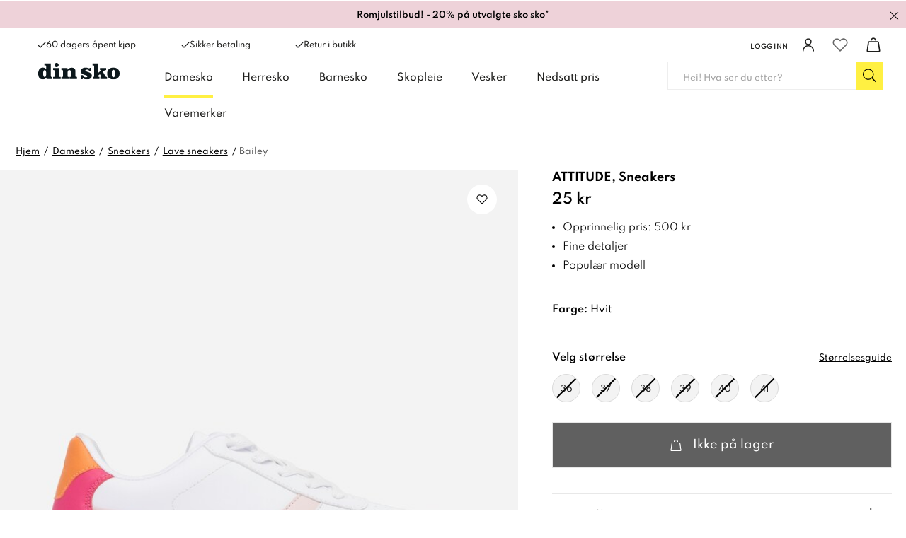

--- FILE ---
content_type: text/html
request_url: https://www.dinsko.no/damesko/sneakers/lave-sneakers/attitude-bailey-sneakers-hvit-337336
body_size: 114270
content:
<!doctype html><html lang="nb"><head><link data-chunk="ProductPage" rel="preload" as="style" href="/static/css/style-ProductPage-d971578c.chunk.css">
<link data-chunk="client" rel="preload" as="style" href="/static/css/style-311abaff.css">
<link data-chunk="client" rel="preload" as="script" href="/static/js/apollo.6.3.7.vendor.js">
<link data-chunk="client" rel="preload" as="script" href="/static/js/react.6.3.7.vendor.js">
<link data-chunk="client" rel="preload" as="script" href="/static/js/bundle.e5281f42.js">
<link data-chunk="client" rel="preload" as="script" href="/static/js/bundle.9ff7ef4a.js">
<link data-chunk="ProductPage" rel="preload" as="script" href="/static/js/752.b99fa4ef.chunk.js">
<link data-chunk="ProductPage" rel="preload" as="script" href="/static/js/449.71b97e50.chunk.js">
<link data-chunk="ProductPage" rel="preload" as="script" href="/static/js/653.5b7ee85c.chunk.js">
<link data-chunk="ProductPage" rel="preload" as="script" href="/static/js/ProductPage.7d23abbd.chunk.js"><meta charset="utf-8"><title data-rh="true">Bailey | Sneakers | Hvit | Attitude - DinSko</title>
  <script>
  window.polyFillsLoaded = false;

    // This is the base function that is later supplanted by startClient.tsx when it is ready to start the client
  window.bootShop = function() {
    window.polyFillsLoaded = true;
  };  
  
  // Set the polyFillsLoaded flag to true and start the shop
  window.onPolyfillLoad = function() {
    window.polyFillsLoaded = true;
    window.bootShop();
  };  
    
  
  // If polyfill service does not respond, start the shop anyway
  if (false) {
    setTimeout(function () {
      if(!window.polyFillsLoaded) {
        window.bootShop();
      }
    }, 5000);
  }
  </script>

  <script>window.bootShop();</script>
<meta name="viewport" content="width=device-width,initial-scale=1,shrink-to-fit=no"><meta name="theme-color" content="#000000"><link rel="preconnect" href="https://storeapi.jetshop.se" crossorigin="anonymous"/><link rel="preconnect" href="https://api-v3.findify.io" crossorigin="anonymous"/><link rel="preconnect" href="https://assets.findify.io" crossorigin="anonymous"/><link rel="preconnect" href="https://cdn.jsdelivr.net" crossorigin="anonymous"/><link rel="preconnect" href="https://www.google.com" crossorigin="anonymous"/><link rel="preconnect" href="https://www.google-analytics.com" crossorigin="anonymous"/><link rel="preconnect" href="https://www.googletagmanager.com" crossorigin="anonymous"/><link rel="preconnect" href="https://assets.voyado.com" crossorigin="anonymous"/><link rel="preconnect" href="https://static.lipscore.com" crossorigin="anonymous"/><link rel="icon" href="/1_favicon.ico" sizes="32x32"/><meta data-rh="true" property="og:type" content="website"/><meta data-rh="true" name="twitter:card" content="summary_large_image"/><meta data-rh="true" property="twitter:domain" content="Dinsko.no"/><meta data-rh="true" property="twitter:url" content="https://www.dinsko.no"/><meta data-rh="true" name="twitter:title" content="Sko | Velg blant skotrendene og finn klassiske favoritter"/><meta data-rh="true" name="twitter:description" content="Kjøp dine favorittsko på DinSko. Finn dine damesko, barnesko og herresko ✔ Handle online eller i butikk ✔60 dagars åpent kjøp"/><meta data-rh="true" name="twitter:image" content="/static/media/dinsko-opengraph.74e8ecaa.jpg"/><meta data-rh="true" name="description" content="Kjøp Sneakers online fra DinSko. Damesko, barnesko og heresko alt fra klassiske til tredy sko! ✔ Always nice price ✔ 60 dagers åpent kjøp"/><meta data-rh="true" property="og:url" content="https://www.dinsko.no/damesko/sneakers/lave-sneakers/attitude-bailey-sneakers-hvit-337336"/><meta data-rh="true" property="og:title" content="Bailey | Sneakers | Hvit | Attitude"/><meta data-rh="true" property="og:description" content="Kjøp Sneakers online fra DinSko. Damesko, barnesko og heresko alt fra klassiske til tredy sko! ✔ Always nice price ✔ 60 dagers åpent kjøp"/><meta data-rh="true" property="og:image" content="https://www.dinsko.no/pub_images/original/DS_337336_A_G.jpg"/><meta data-rh="true" property="product:original_price:amount" content="25"/><meta data-rh="true" property="product:price:amount" content="25"/><meta data-rh="true" property="og:price:currency" content="NOK"/><meta data-rh="true" property="product:brand" content="ATTITUDE"/><link data-rh="true" rel="preconnect" href="https://nilson.storeapi.jetshop.io"/><link data-rh="true" rel="apple-touch-icon" type="image/png" sizes="57x57" href="/favicons/dinsko/favicon-57.png"/><link data-rh="true" rel="apple-touch-icon" type="image/png" sizes="60x60" href="/favicons/dinsko/favicon-60.png"/><link data-rh="true" rel="apple-touch-icon" type="image/png" sizes="72x72" href="/favicons/dinsko/favicon-72.png"/><link data-rh="true" rel="apple-touch-icon" type="image/png" sizes="76x76" href="/favicons/dinsko/favicon-76.png"/><link data-rh="true" rel="apple-touch-icon" type="image/png" sizes="114x114" href="/favicons/dinsko/favicon-114.png"/><link data-rh="true" rel="apple-touch-icon" type="image/png" sizes="120x120" href="/favicons/dinsko/favicon-120.png"/><link data-rh="true" rel="apple-touch-icon" type="image/png" sizes="144x144" href="/favicons/dinsko/favicon-144.png"/><link data-rh="true" rel="apple-touch-icon" type="image/png" sizes="152x152" href="/favicons/dinsko/favicon-152.png"/><link data-rh="true" rel="icon" type="image/png" sizes="16x16" href="/favicons/dinsko/favicon-16.png"/><link data-rh="true" rel="icon" type="image/png" sizes="32x32" href="/favicons/dinsko/favicon-32.png"/><link data-rh="true" rel="icon" type="image/png" sizes="96x96" href="/favicons/dinsko/favicon-96.png"/><link data-rh="true" rel="icon" type="image/png" sizes="128x128" href="/favicons/dinsko/favicon-128.png"/><link data-rh="true" rel="icon" type="image/png" sizes="196x196" href="/favicons/dinsko/favicon-196.png"/><link data-rh="true" rel="manifest" href="/manifest-dinsko.json"/><link data-rh="true" rel="alternate" href="https://www.dinsko.no/damesko/sneakers/lave-sneakers/attitude-bailey-sneakers-hvit-337336" hrefLang="nb-NO" data-group="Dinsko"/><link data-rh="true" rel="alternate" href="https://www.dinsko.se/damskor/sneakers/laga-sneakers/attitude-bailey-sneakers-vita-337336" hrefLang="sv-SE" data-group="Dinsko"/><link data-rh="true" rel="canonical" href="https://www.dinsko.no/damesko/sneakers/lave-sneakers/attitude-bailey-sneakers-hvit-337336"/><script>window.__ACTIVE_BREAKPOINT__ = "lg";</script><link data-chunk="client" rel="stylesheet" href="/static/css/style-311abaff.css">
<link data-chunk="ProductPage" rel="stylesheet" href="/static/css/style-ProductPage-d971578c.chunk.css"><script>window.dataLayer=window.dataLayer||[],window.dataLayer.push({originalLocation:document.location.protocol+"//"+document.location.hostname+document.location.pathname+document.location.search})</script></head><body class="no-js"><script>document.body.className=document.body.className.replace("no-js","")</script><div id="root"><div aria-live="polite" role="alert" class="w8wy5fq"><a href="#main-content" aria-label="Hopp til hovedinnholdet" tabindex="0">Hopp til hovedinnholdet</a><a href="#findify-search" aria-label="Hopp til søk" tabindex="0">Hopp til søk</a></div><div role="alert" aria-live="polite" class="w18eek49"><div style="background-color:#EED2D9" class="b1k71fst"><a href="/medlemspris" style="color:#000"><span style="color:#000" class="notification-text">Romjulstilbud! - 20% på utvalgte sko sko*</span></a><button class="close" aria-label="Lukk "><svg aria-hidden="true" width="13" height="13" viewBox="0 0 13 13" xmlns="http://www.w3.org/2000/svg" style="color:#000"><title>Group 7.11</title><desc>Created using Figma</desc><g transform="translate(17955 -19634)"><g transform="matrix(1 0 0 1 -17948.7 19634.8)"><path d="M 0 5.45936L -0.347204 5.09957L -0.720038 5.45936L -0.347204 5.81915L 0 5.45936ZM 5.31008 -0.359791L -0.347204 5.09957L 0.347204 5.81915L 6.00449 0.359791L 5.31008 -0.359791ZM -0.347204 5.81915L 5.31008 11.2785L 6.00449 10.5589L 0.347204 5.09957L -0.347204 5.81915Z"></path></g><g transform="matrix(-1 0 0 -1 -17948.7 19645.7)"><path d="M 0 5.45936L -0.347204 5.09957L -0.720038 5.45936L -0.347204 5.81915L 0 5.45936ZM 5.31008 -0.359791L -0.347204 5.09957L 0.347204 5.81915L 6.00449 0.359791L 5.31008 -0.359791ZM -0.347204 5.81915L 5.31008 11.2785L 6.00449 10.5589L 0.347204 5.09957L -0.347204 5.81915Z"></path></g></g></svg></button></div></div><header class="c1bqfe3n"><div class="h1bp1988"><div class="cbpo9ds mjqp9b6" style="height:100%;justify-content:space-around"><div class="heina50"><div><ul class="top-nav-left l1yp3nmb"><li class="top-nav-list-item"><div><span class="header-usp-item"><svg aria-hidden="true" width="16" height="13" viewBox="0 0 16 13" xmlns="http://www.w3.org/2000/svg"><title>Shape</title><desc>Created using Figma</desc><g transform="translate(24868 -15859)"><g transform="translate(-24867.4 15860)"><path fill="#1d1d1b" fill-rule="evenodd" d="M 4.78178 9.05122L 1.19544 5.46489L 0 6.66034L 4.78178 11.4421L 15.0284 1.19544L 13.833 0L 4.78178 9.05122Z"></path></g></g></svg>60 dagers åpent kjøp</span></div></li><li class="top-nav-list-item"><div><span class="header-usp-item"><svg aria-hidden="true" width="16" height="13" viewBox="0 0 16 13" xmlns="http://www.w3.org/2000/svg"><title>Shape</title><desc>Created using Figma</desc><g transform="translate(24868 -15859)"><g transform="translate(-24867.4 15860)"><path fill="#1d1d1b" fill-rule="evenodd" d="M 4.78178 9.05122L 1.19544 5.46489L 0 6.66034L 4.78178 11.4421L 15.0284 1.19544L 13.833 0L 4.78178 9.05122Z"></path></g></g></svg>Sikker betaling</span></div></li><li class="top-nav-list-item"><div><span class="header-usp-item"><svg aria-hidden="true" width="16" height="13" viewBox="0 0 16 13" xmlns="http://www.w3.org/2000/svg"><title>Shape</title><desc>Created using Figma</desc><g transform="translate(24868 -15859)"><g transform="translate(-24867.4 15860)"><path fill="#1d1d1b" fill-rule="evenodd" d="M 4.78178 9.05122L 1.19544 5.46489L 0 6.66034L 4.78178 11.4421L 15.0284 1.19544L 13.833 0L 4.78178 9.05122Z"></path></g></g></svg>Retur i butikk</span></div></li></ul></div><ul class="l1yp3nmb"><li class="top-nav-list-item"><a class="header-button m17r8ep0" aria-label="Logg inn" href="/my-pages"><span class="header-text-right">Logg inn</span><span class="icon-container"><svg aria-hidden="true" width="18" height="19" viewBox="0 0 18 19" fill="none" xmlns="http://www.w3.org/2000/svg"><path d="M9 8.9375C11.1746 8.9375 12.9375 7.17462 12.9375 5C12.9375 2.82538 11.1746 1.0625 9 1.0625C6.82538 1.0625 5.0625 2.82538 5.0625 5C5.0625 7.17462 6.82538 8.9375 9 8.9375Z" stroke="#1D1D1B" stroke-width="1.5" stroke-linecap="round" stroke-linejoin="round"></path><path d="M1.6875 17.9375C1.6875 15.9981 2.45792 14.1381 3.82928 12.7668C5.20064 11.3954 7.0606 10.625 9 10.625C10.9394 10.625 12.7994 11.3954 14.1707 12.7668C15.5421 14.1381 16.3125 15.9981 16.3125 17.9375" stroke="#1D1D1B" stroke-width="1.5" stroke-linecap="round" stroke-linejoin="round"></path></svg></span></a></li><li class="top-nav-list-item"><div class="header-button"><button class="badge-svg-wrapper" aria-label="Favoritter"><svg aria-hidden="true" viewBox="0 0 17 15" fill="none" xmlns="http://www.w3.org/2000/svg" stroke-width="1.2"><path d="M14.8434 2.14929C14.4768 1.78493 14.0417 1.4959 13.5627 1.2987C13.0837 1.1015 12.5704 1 12.0519 1C11.5335 1 11.0201 1.1015 10.5411 1.2987C10.0621 1.4959 9.62698 1.78493 9.26046 2.14929L8.49981 2.90512L7.73916 2.14929C6.99882 1.41366 5.9947 1.00038 4.94771 1.00038C3.90071 1.00038 2.89659 1.41366 2.15626 2.14929C1.41592 2.88493 1 3.88267 1 4.92302C1 5.96336 1.41592 6.9611 2.15626 7.69674L2.91691 8.45256L8.49981 14L14.0827 8.45256L14.8434 7.69674C15.21 7.33255 15.5009 6.90014 15.6994 6.42422C15.8979 5.94829 16 5.43818 16 4.92302C16 4.40785 15.8979 3.89774 15.6994 3.42182C15.5009 2.94589 15.21 2.51348 14.8434 2.14929V2.14929Z" stroke="currentColor" stroke-linecap="round" stroke-linejoin="round"></path></svg></button></div></li><li class="top-nav-list-item"><div class="header-button cart"><button class="badge-svg-wrapper" aria-label="Handlekurv "><svg aria-hidden="true" width="18" height="19" viewBox="0 0 18 19" fill="none" xmlns="http://www.w3.org/2000/svg"><path d="M14.2873 5.56264H3.70252C3.44834 5.55227 3.19905 5.63454 3.00096 5.79414C2.80287 5.95374 2.66946 6.17983 2.62552 6.43039L1.12552 16.8666C1.11775 17.0099 1.14036 17.1532 1.19186 17.2871C1.24337 17.421 1.32261 17.5425 1.42438 17.6437C1.52615 17.7448 1.64816 17.8233 1.78239 17.8739C1.91662 17.9246 2.06005 17.9463 2.20327 17.9376H15.7865C15.9297 17.9463 16.0731 17.9246 16.2073 17.8739C16.3415 17.8233 16.4635 17.7448 16.5652 17.6436C16.6669 17.5425 16.746 17.421 16.7975 17.2871C16.8489 17.1531 16.8714 17.0099 16.8635 16.8666L15.3635 6.43039C15.3196 6.17996 15.1863 5.95398 14.9884 5.79439C14.7904 5.63481 14.5413 5.55246 14.2873 5.56264V5.56264Z" stroke="#1D1D1B" stroke-width="1.5" stroke-linecap="round" stroke-linejoin="round"></path><path d="M11.7461 3.35525C11.6229 2.71169 11.2797 2.13102 10.7753 1.71272C10.271 1.29443 9.63685 1.06456 8.98161 1.0625V1.0625C8.3296 1.06536 7.69869 1.29389 7.19609 1.70926C6.6935 2.12462 6.35022 2.7012 6.22461 3.341" stroke="#1D1D1B" stroke-width="1.5" stroke-linecap="round" stroke-linejoin="round"></path></svg></button></div></li></ul></div></div></div><div class="nyc8mxi"><div class="menu-container"><div class="row c1cfme9n mjqp9b6"><div class="sgyktyw"><a aria-label="DinSko - Kjøp dine favorittsko online" href="/"><img alt="DinSko - Kjøp dine favorittsko online" src="https://www.dinsko.no/pub_docs/files/Header/din-sko-logotyp.svg"/></a></div><div class="wqo5i0u"><nav><ul class="top-categories"><li><a aria-current="page" class="active" aria-haspopup="true" aria-expanded="false" role="button" aria-label="Damesko" href="/damesko">Damesko</a></li><li><a aria-haspopup="true" aria-expanded="false" role="button" aria-label="Herresko" href="/herresko">Herresko</a></li><li><a aria-haspopup="true" aria-expanded="false" role="button" aria-label="Barnesko" href="/barnesko">Barnesko</a></li><li><a aria-haspopup="true" aria-expanded="false" role="button" aria-label="Skopleie" href="/skopleie">Skopleie</a></li><li><a aria-haspopup="false" aria-expanded="false" role="button" aria-label="Vesker" href="/vesker">Vesker</a></li><li><a aria-haspopup="false" aria-expanded="false" role="button" aria-label="Nedsatt pris" href="/nedsatt-pris">Nedsatt pris</a></li><li><a aria-haspopup="true" aria-expanded="false" role="button" aria-label="Varemerker" href="/varemerker">Varemerker</a></li></ul></nav><div class="wddnvhy"><div class="m2a468u"><div class="ik0umuj"><div class="c1v0iny0"><div aria-hidden="true" class="rah-static rah-static--height-zero inner" style="height:0;overflow:hidden"><div></div></div></div></div></div></div></div><div class="search"><div class="s1d3pc0j"><div class="i1jx4zx4"><button class="cancel">Lukk </button><div class="search-field s1uwn06y"><input type="search" placeholder="Hei! Hva ser du etter?" aria-label="Søk-input" id="findify-search" value=""/><button aria-label="Søk" class="b19r7up8"><svg aria-hidden="true" width="20" height="20" viewBox="0 0 20 20" fill="none" xmlns="http://www.w3.org/2000/svg"><path d="M18.8516 18.2617L14.0645 13.4746C13.9902 13.4004 13.8789 13.3633 13.7676 13.3633H13.3594C14.6582 11.9531 15.4375 10.1348 15.4375 8.09375C15.4375 3.86328 11.9492 0.375 7.71875 0.375C3.45117 0.375 0 3.86328 0 8.09375C0 12.3613 3.45117 15.8125 7.71875 15.8125C9.72266 15.8125 11.5781 15.0332 12.9512 13.7715V14.1426C12.9512 14.291 12.9883 14.4023 13.0625 14.4766L17.8496 19.2637C18.0352 19.4492 18.2949 19.4492 18.4805 19.2637L18.8516 18.8926C19.0371 18.707 19.0371 18.4473 18.8516 18.2617ZM7.71875 14.625C4.08203 14.625 1.1875 11.7305 1.1875 8.09375C1.1875 4.49414 4.08203 1.5625 7.71875 1.5625C11.3184 1.5625 14.25 4.49414 14.25 8.09375C14.25 11.7305 11.3184 14.625 7.71875 14.625Z" fill="black"></path></svg></button></div></div></div></div></div></div></div></header><!--$--><main id="main-content" class="mzotlgn"><script data-testid="structured-data" type="application/ld+json">{"@context":"https://schema.org","@type":"Product","name":"Bailey","description":"Bailey | Sneakers | Hvit | Attitude","image":["https://www.dinsko.no/pub_images/original/DS_337336_A_G.jpg","https://www.dinsko.no/pub_images/original/DS_337336_N_G.jpg","https://www.dinsko.no/pub_images/original/DS_337336_Q_G.jpg","https://www.dinsko.no/pub_images/original/DS_337336_Y_G.jpg","https://www.dinsko.no/pub_images/original/DS_337336_Z.jpg"],"mpn":"337336","sku":"337336","productID":"337336","offers":{"@type":"Offer","priceCurrency":"NOK","price":25,"url":"https://www.dinsko.no/damesko/sneakers/lave-sneakers/attitude-bailey-sneakers-hvit-337336","availability":"https://schema.org/OutOfStock"}}</script><div class="piqrqxy"><div class="mjqp9b6"><script data-testid="structured-data" type="application/ld+json">{"@context":"https://schema.org","@type":"BreadcrumbList","itemListElement":[{"@type":"ListItem","position":1,"name":"Damesko","item":"https://www.dinsko.no/damesko"},{"@type":"ListItem","position":2,"name":"Sneakers","item":"https://www.dinsko.no/damesko/sneakers"},{"@type":"ListItem","position":3,"name":"Lave sneakers","item":"https://www.dinsko.no/damesko/sneakers/lave-sneakers"},{"@type":"ListItem","position":4,"name":"Bailey"}]}</script><ul class="s1b8p0mj c1p55kxb s1trcchx"><li class="b1943hhp"><a href="/">Hjem</a></li><li class="b1943hhp"><a href="/damesko">Damesko</a></li><li class="b1943hhp"><a href="/damesko/sneakers">Sneakers</a></li><li class="b1943hhp"><a href="/damesko/sneakers/lave-sneakers">Lave sneakers</a></li><li class="b1943hhp">Bailey</li></ul></div><div class="s1obqcq9 cs3jg27 mjqp9b6"><section class="plqnndp"><div class="w15o75hq"><div class="w1q8fgc2" style="--slide-bg:#F3F3F3"><div class="image-gallery" aria-live="polite"><div class="image-gallery-content  image-gallery-thumbnails-bottom"><div class="image-gallery-slide-wrapper  image-gallery-thumbnails-bottom"><button type="button" class="image-gallery-icon image-gallery-left-nav" aria-label="Previous Slide"><svg class="image-gallery-svg" xmlns="http://www.w3.org/2000/svg" viewBox="6 0 12 24" fill="none" stroke="currentColor" stroke-width="1" stroke-linecap="round" stroke-linejoin="round"><polyline points="15 18 9 12 15 6"></polyline></svg></button><button type="button" class="image-gallery-icon image-gallery-right-nav" aria-label="Next Slide"><svg class="image-gallery-svg" xmlns="http://www.w3.org/2000/svg" viewBox="6 0 12 24" fill="none" stroke="currentColor" stroke-width="1" stroke-linecap="round" stroke-linejoin="round"><polyline points="9 18 15 12 9 6"></polyline></svg></button><div class="image-gallery-swipe"><div class="image-gallery-slides"><div aria-label="Go to Slide 1" tabindex="-1" class="image-gallery-slide  image-gallery-center " style="display:inherit;-webkit-transform:translate3d(0%, 0, 0);-moz-transform:translate3d(0%, 0, 0);-ms-transform:translate3d(0%, 0, 0);-o-transform:translate3d(0%, 0, 0);transform:translate3d(0%, 0, 0)" role="button"><div class="image-gallery-image"><div data-flight-image-container="" data-flight-image-loaded="true" title="ATTITUDE, Sneakers Hvit" style="position:relative;overflow:hidden;width:100%;height:auto;padding-bottom:133.3333%"><picture data-flight-image-placeholder=""><img alt="" src="[data-uri]" loading="lazy" aria-hidden="true" style="position:absolute;top:0;left:0;width:100%;height:100%;padding-top:0;object-position:center;object-fit:contain;opacity:0;transition-delay:500ms;font-family:&quot;object-fit: contain&quot;"/></picture><picture data-flight-image=""><source type="image/webp" srcSet="https://www.dinsko.no/pub_images/original/DS_337336_A_G.jpg?extend=copy&amp;width=1280&amp;method=fit&amp;height=1707&amp;quality=100&amp;type=webp&amp;timestamp=1661233447 1280w, https://www.dinsko.no/pub_images/original/DS_337336_A_G.jpg?extend=copy&amp;width=1400&amp;method=fit&amp;height=1867&amp;quality=100&amp;type=webp&amp;timestamp=1661233447 1400w, https://www.dinsko.no/pub_images/original/DS_337336_A_G.jpg?extend=copy&amp;width=240&amp;method=fit&amp;height=320&amp;quality=100&amp;type=webp&amp;timestamp=1661233447 240w, https://www.dinsko.no/pub_images/original/DS_337336_A_G.jpg?extend=copy&amp;width=320&amp;method=fit&amp;height=427&amp;quality=100&amp;type=webp&amp;timestamp=1661233447 320w, https://www.dinsko.no/pub_images/original/DS_337336_A_G.jpg?extend=copy&amp;width=480&amp;method=fit&amp;height=640&amp;quality=100&amp;type=webp&amp;timestamp=1661233447 480w, https://www.dinsko.no/pub_images/original/DS_337336_A_G.jpg?extend=copy&amp;width=640&amp;method=fit&amp;height=853&amp;quality=100&amp;type=webp&amp;timestamp=1661233447 640w, https://www.dinsko.no/pub_images/original/DS_337336_A_G.jpg?extend=copy&amp;width=700&amp;method=fit&amp;height=933&amp;quality=100&amp;type=webp&amp;timestamp=1661233447 700w" sizes="(max-width: 15rem) 100vw, (max-width: 20rem) 100vw, (max-width: 40rem) 100vw, (max-width: 50rem) 700px, (max-width: 64rem) 700px, (max-width: 1160px) 700px, 700px"/><source type="image/jpeg" srcSet="https://www.dinsko.no/pub_images/original/DS_337336_A_G.jpg?extend=copy&amp;width=1280&amp;method=fit&amp;height=1707&amp;quality=100&amp;timestamp=1661233447 1280w, https://www.dinsko.no/pub_images/original/DS_337336_A_G.jpg?extend=copy&amp;width=1400&amp;method=fit&amp;height=1867&amp;quality=100&amp;timestamp=1661233447 1400w, https://www.dinsko.no/pub_images/original/DS_337336_A_G.jpg?extend=copy&amp;width=240&amp;method=fit&amp;height=320&amp;quality=100&amp;timestamp=1661233447 240w, https://www.dinsko.no/pub_images/original/DS_337336_A_G.jpg?extend=copy&amp;width=320&amp;method=fit&amp;height=427&amp;quality=100&amp;timestamp=1661233447 320w, https://www.dinsko.no/pub_images/original/DS_337336_A_G.jpg?extend=copy&amp;width=480&amp;method=fit&amp;height=640&amp;quality=100&amp;timestamp=1661233447 480w, https://www.dinsko.no/pub_images/original/DS_337336_A_G.jpg?extend=copy&amp;width=640&amp;method=fit&amp;height=853&amp;quality=100&amp;timestamp=1661233447 640w, https://www.dinsko.no/pub_images/original/DS_337336_A_G.jpg?extend=copy&amp;width=700&amp;method=fit&amp;height=933&amp;quality=100&amp;timestamp=1661233447 700w" sizes="(max-width: 15rem) 100vw, (max-width: 20rem) 100vw, (max-width: 40rem) 100vw, (max-width: 50rem) 700px, (max-width: 64rem) 700px, (max-width: 1160px) 700px, 700px"/><img alt="ATTITUDE, Sneakers Hvit" sizes="(max-width: 15rem) 100vw, (max-width: 20rem) 100vw, (max-width: 40rem) 100vw, (max-width: 50rem) 700px, (max-width: 64rem) 700px, (max-width: 1160px) 700px, 700px" srcSet="https://www.dinsko.no/pub_images/original/DS_337336_A_G.jpg?extend=copy&amp;width=1280&amp;method=fit&amp;height=1707&amp;quality=100&amp;timestamp=1661233447 1280w, https://www.dinsko.no/pub_images/original/DS_337336_A_G.jpg?extend=copy&amp;width=1400&amp;method=fit&amp;height=1867&amp;quality=100&amp;timestamp=1661233447 1400w, https://www.dinsko.no/pub_images/original/DS_337336_A_G.jpg?extend=copy&amp;width=240&amp;method=fit&amp;height=320&amp;quality=100&amp;timestamp=1661233447 240w, https://www.dinsko.no/pub_images/original/DS_337336_A_G.jpg?extend=copy&amp;width=320&amp;method=fit&amp;height=427&amp;quality=100&amp;timestamp=1661233447 320w, https://www.dinsko.no/pub_images/original/DS_337336_A_G.jpg?extend=copy&amp;width=480&amp;method=fit&amp;height=640&amp;quality=100&amp;timestamp=1661233447 480w, https://www.dinsko.no/pub_images/original/DS_337336_A_G.jpg?extend=copy&amp;width=640&amp;method=fit&amp;height=853&amp;quality=100&amp;timestamp=1661233447 640w, https://www.dinsko.no/pub_images/original/DS_337336_A_G.jpg?extend=copy&amp;width=700&amp;method=fit&amp;height=933&amp;quality=100&amp;timestamp=1661233447 700w" src="https://www.dinsko.no/pub_images/original/DS_337336_A_G.jpg" loading="eager" fetchpriority="high" style="position:absolute;top:0;left:0;width:100%;height:100%;padding-top:0;object-position:center;object-fit:contain;opacity:1;transition:opacity 500ms;font-family:&quot;object-fit: contain&quot;"/></picture><noscript><picture><img alt="ATTITUDE, Sneakers Hvit" sizes="(max-width: 15rem) 100vw, (max-width: 20rem) 100vw, (max-width: 40rem) 100vw, (max-width: 50rem) 700px, (max-width: 64rem) 700px, (max-width: 1160px) 700px, 700px" srcSet="https://www.dinsko.no/pub_images/original/DS_337336_A_G.jpg?extend=copy&amp;width=1280&amp;method=fit&amp;height=1707&amp;quality=100&amp;timestamp=1661233447 1280w, https://www.dinsko.no/pub_images/original/DS_337336_A_G.jpg?extend=copy&amp;width=1400&amp;method=fit&amp;height=1867&amp;quality=100&amp;timestamp=1661233447 1400w, https://www.dinsko.no/pub_images/original/DS_337336_A_G.jpg?extend=copy&amp;width=240&amp;method=fit&amp;height=320&amp;quality=100&amp;timestamp=1661233447 240w, https://www.dinsko.no/pub_images/original/DS_337336_A_G.jpg?extend=copy&amp;width=320&amp;method=fit&amp;height=427&amp;quality=100&amp;timestamp=1661233447 320w, https://www.dinsko.no/pub_images/original/DS_337336_A_G.jpg?extend=copy&amp;width=480&amp;method=fit&amp;height=640&amp;quality=100&amp;timestamp=1661233447 480w, https://www.dinsko.no/pub_images/original/DS_337336_A_G.jpg?extend=copy&amp;width=640&amp;method=fit&amp;height=853&amp;quality=100&amp;timestamp=1661233447 640w, https://www.dinsko.no/pub_images/original/DS_337336_A_G.jpg?extend=copy&amp;width=700&amp;method=fit&amp;height=933&amp;quality=100&amp;timestamp=1661233447 700w" src="https://www.dinsko.no/pub_images/original/DS_337336_A_G.jpg" loading="eager" fetchpriority="high" style="position:absolute;top:0;left:0;width:100%;height:100%;padding-top:0;object-position:center;object-fit:contain"/></picture></noscript></div></div></div><div aria-label="Go to Slide 2" tabindex="-1" class="image-gallery-slide  image-gallery-right " style="display:inherit;-webkit-transform:translate3d(100%, 0, 0);-moz-transform:translate3d(100%, 0, 0);-ms-transform:translate3d(100%, 0, 0);-o-transform:translate3d(100%, 0, 0);transform:translate3d(100%, 0, 0)" role="button"><div class="image-gallery-image"><div data-flight-image-container="" data-flight-image-loaded="false" title="ATTITUDE, Sneakers Hvit" style="position:relative;overflow:hidden;width:100%;height:auto;padding-bottom:133.3333%"><picture data-flight-image-placeholder=""><img alt="" src="https://www.dinsko.no/pub_images/original/DS_337336_N_G.jpg?extend=copy&amp;width=240&amp;method=fit&amp;height=320&amp;sigma=2.5&amp;minampl=0.5&amp;quality=30&amp;type=auto&amp;timestamp=1661233447" loading="lazy" aria-hidden="true" style="position:absolute;top:0;left:0;width:100%;height:100%;padding-top:0;object-position:center;object-fit:contain;opacity:0.6;transition-delay:500ms;font-family:&quot;object-fit: contain&quot;"/></picture><picture data-flight-image=""><source type="image/webp" srcSet="https://www.dinsko.no/pub_images/original/DS_337336_N_G.jpg?extend=copy&amp;width=1280&amp;method=fit&amp;height=1707&amp;quality=100&amp;type=webp&amp;timestamp=1661233447 1280w, https://www.dinsko.no/pub_images/original/DS_337336_N_G.jpg?extend=copy&amp;width=1400&amp;method=fit&amp;height=1867&amp;quality=100&amp;type=webp&amp;timestamp=1661233447 1400w, https://www.dinsko.no/pub_images/original/DS_337336_N_G.jpg?extend=copy&amp;width=240&amp;method=fit&amp;height=320&amp;quality=100&amp;type=webp&amp;timestamp=1661233447 240w, https://www.dinsko.no/pub_images/original/DS_337336_N_G.jpg?extend=copy&amp;width=320&amp;method=fit&amp;height=427&amp;quality=100&amp;type=webp&amp;timestamp=1661233447 320w, https://www.dinsko.no/pub_images/original/DS_337336_N_G.jpg?extend=copy&amp;width=480&amp;method=fit&amp;height=640&amp;quality=100&amp;type=webp&amp;timestamp=1661233447 480w, https://www.dinsko.no/pub_images/original/DS_337336_N_G.jpg?extend=copy&amp;width=640&amp;method=fit&amp;height=853&amp;quality=100&amp;type=webp&amp;timestamp=1661233447 640w, https://www.dinsko.no/pub_images/original/DS_337336_N_G.jpg?extend=copy&amp;width=700&amp;method=fit&amp;height=933&amp;quality=100&amp;type=webp&amp;timestamp=1661233447 700w" sizes="(max-width: 15rem) 100vw, (max-width: 20rem) 100vw, (max-width: 40rem) 100vw, (max-width: 50rem) 700px, (max-width: 64rem) 700px, (max-width: 1160px) 700px, 700px"/><source type="image/jpeg" srcSet="https://www.dinsko.no/pub_images/original/DS_337336_N_G.jpg?extend=copy&amp;width=1280&amp;method=fit&amp;height=1707&amp;quality=100&amp;timestamp=1661233447 1280w, https://www.dinsko.no/pub_images/original/DS_337336_N_G.jpg?extend=copy&amp;width=1400&amp;method=fit&amp;height=1867&amp;quality=100&amp;timestamp=1661233447 1400w, https://www.dinsko.no/pub_images/original/DS_337336_N_G.jpg?extend=copy&amp;width=240&amp;method=fit&amp;height=320&amp;quality=100&amp;timestamp=1661233447 240w, https://www.dinsko.no/pub_images/original/DS_337336_N_G.jpg?extend=copy&amp;width=320&amp;method=fit&amp;height=427&amp;quality=100&amp;timestamp=1661233447 320w, https://www.dinsko.no/pub_images/original/DS_337336_N_G.jpg?extend=copy&amp;width=480&amp;method=fit&amp;height=640&amp;quality=100&amp;timestamp=1661233447 480w, https://www.dinsko.no/pub_images/original/DS_337336_N_G.jpg?extend=copy&amp;width=640&amp;method=fit&amp;height=853&amp;quality=100&amp;timestamp=1661233447 640w, https://www.dinsko.no/pub_images/original/DS_337336_N_G.jpg?extend=copy&amp;width=700&amp;method=fit&amp;height=933&amp;quality=100&amp;timestamp=1661233447 700w" sizes="(max-width: 15rem) 100vw, (max-width: 20rem) 100vw, (max-width: 40rem) 100vw, (max-width: 50rem) 700px, (max-width: 64rem) 700px, (max-width: 1160px) 700px, 700px"/><img alt="ATTITUDE, Sneakers Hvit" sizes="(max-width: 15rem) 100vw, (max-width: 20rem) 100vw, (max-width: 40rem) 100vw, (max-width: 50rem) 700px, (max-width: 64rem) 700px, (max-width: 1160px) 700px, 700px" srcSet="https://www.dinsko.no/pub_images/original/DS_337336_N_G.jpg?extend=copy&amp;width=1280&amp;method=fit&amp;height=1707&amp;quality=100&amp;timestamp=1661233447 1280w, https://www.dinsko.no/pub_images/original/DS_337336_N_G.jpg?extend=copy&amp;width=1400&amp;method=fit&amp;height=1867&amp;quality=100&amp;timestamp=1661233447 1400w, https://www.dinsko.no/pub_images/original/DS_337336_N_G.jpg?extend=copy&amp;width=240&amp;method=fit&amp;height=320&amp;quality=100&amp;timestamp=1661233447 240w, https://www.dinsko.no/pub_images/original/DS_337336_N_G.jpg?extend=copy&amp;width=320&amp;method=fit&amp;height=427&amp;quality=100&amp;timestamp=1661233447 320w, https://www.dinsko.no/pub_images/original/DS_337336_N_G.jpg?extend=copy&amp;width=480&amp;method=fit&amp;height=640&amp;quality=100&amp;timestamp=1661233447 480w, https://www.dinsko.no/pub_images/original/DS_337336_N_G.jpg?extend=copy&amp;width=640&amp;method=fit&amp;height=853&amp;quality=100&amp;timestamp=1661233447 640w, https://www.dinsko.no/pub_images/original/DS_337336_N_G.jpg?extend=copy&amp;width=700&amp;method=fit&amp;height=933&amp;quality=100&amp;timestamp=1661233447 700w" src="https://www.dinsko.no/pub_images/original/DS_337336_N_G.jpg" loading="lazy" fetchpriority="auto" style="position:absolute;top:0;left:0;width:100%;height:100%;padding-top:0;object-position:center;object-fit:contain;opacity:0;transition:opacity 500ms;font-family:&quot;object-fit: contain&quot;"/></picture><noscript><picture><img alt="ATTITUDE, Sneakers Hvit" sizes="(max-width: 15rem) 100vw, (max-width: 20rem) 100vw, (max-width: 40rem) 100vw, (max-width: 50rem) 700px, (max-width: 64rem) 700px, (max-width: 1160px) 700px, 700px" srcSet="https://www.dinsko.no/pub_images/original/DS_337336_N_G.jpg?extend=copy&amp;width=1280&amp;method=fit&amp;height=1707&amp;quality=100&amp;timestamp=1661233447 1280w, https://www.dinsko.no/pub_images/original/DS_337336_N_G.jpg?extend=copy&amp;width=1400&amp;method=fit&amp;height=1867&amp;quality=100&amp;timestamp=1661233447 1400w, https://www.dinsko.no/pub_images/original/DS_337336_N_G.jpg?extend=copy&amp;width=240&amp;method=fit&amp;height=320&amp;quality=100&amp;timestamp=1661233447 240w, https://www.dinsko.no/pub_images/original/DS_337336_N_G.jpg?extend=copy&amp;width=320&amp;method=fit&amp;height=427&amp;quality=100&amp;timestamp=1661233447 320w, https://www.dinsko.no/pub_images/original/DS_337336_N_G.jpg?extend=copy&amp;width=480&amp;method=fit&amp;height=640&amp;quality=100&amp;timestamp=1661233447 480w, https://www.dinsko.no/pub_images/original/DS_337336_N_G.jpg?extend=copy&amp;width=640&amp;method=fit&amp;height=853&amp;quality=100&amp;timestamp=1661233447 640w, https://www.dinsko.no/pub_images/original/DS_337336_N_G.jpg?extend=copy&amp;width=700&amp;method=fit&amp;height=933&amp;quality=100&amp;timestamp=1661233447 700w" src="https://www.dinsko.no/pub_images/original/DS_337336_N_G.jpg" loading="lazy" fetchpriority="auto" style="position:absolute;top:0;left:0;width:100%;height:100%;padding-top:0;object-position:center;object-fit:contain"/></picture></noscript></div></div></div><div aria-label="Go to Slide 3" tabindex="-1" class="image-gallery-slide  " style="display:inherit;-webkit-transform:translate3d(200%, 0, 0);-moz-transform:translate3d(200%, 0, 0);-ms-transform:translate3d(200%, 0, 0);-o-transform:translate3d(200%, 0, 0);transform:translate3d(200%, 0, 0)" role="button"><div class="image-gallery-image"><div data-flight-image-container="" data-flight-image-loaded="false" title="ATTITUDE, Sneakers Hvit" style="position:relative;overflow:hidden;width:100%;height:auto;padding-bottom:133.3333%"><picture data-flight-image-placeholder=""><img alt="" src="https://www.dinsko.no/pub_images/original/DS_337336_Q_G.jpg?extend=copy&amp;width=240&amp;method=fit&amp;height=320&amp;sigma=2.5&amp;minampl=0.5&amp;quality=30&amp;type=auto&amp;timestamp=1661233447" loading="lazy" aria-hidden="true" style="position:absolute;top:0;left:0;width:100%;height:100%;padding-top:0;object-position:center;object-fit:contain;opacity:0.6;transition-delay:500ms;font-family:&quot;object-fit: contain&quot;"/></picture><picture data-flight-image=""><source type="image/webp" srcSet="https://www.dinsko.no/pub_images/original/DS_337336_Q_G.jpg?extend=copy&amp;width=1280&amp;method=fit&amp;height=1707&amp;quality=100&amp;type=webp&amp;timestamp=1661233447 1280w, https://www.dinsko.no/pub_images/original/DS_337336_Q_G.jpg?extend=copy&amp;width=1400&amp;method=fit&amp;height=1867&amp;quality=100&amp;type=webp&amp;timestamp=1661233447 1400w, https://www.dinsko.no/pub_images/original/DS_337336_Q_G.jpg?extend=copy&amp;width=240&amp;method=fit&amp;height=320&amp;quality=100&amp;type=webp&amp;timestamp=1661233447 240w, https://www.dinsko.no/pub_images/original/DS_337336_Q_G.jpg?extend=copy&amp;width=320&amp;method=fit&amp;height=427&amp;quality=100&amp;type=webp&amp;timestamp=1661233447 320w, https://www.dinsko.no/pub_images/original/DS_337336_Q_G.jpg?extend=copy&amp;width=480&amp;method=fit&amp;height=640&amp;quality=100&amp;type=webp&amp;timestamp=1661233447 480w, https://www.dinsko.no/pub_images/original/DS_337336_Q_G.jpg?extend=copy&amp;width=640&amp;method=fit&amp;height=853&amp;quality=100&amp;type=webp&amp;timestamp=1661233447 640w, https://www.dinsko.no/pub_images/original/DS_337336_Q_G.jpg?extend=copy&amp;width=700&amp;method=fit&amp;height=933&amp;quality=100&amp;type=webp&amp;timestamp=1661233447 700w" sizes="(max-width: 15rem) 100vw, (max-width: 20rem) 100vw, (max-width: 40rem) 100vw, (max-width: 50rem) 700px, (max-width: 64rem) 700px, (max-width: 1160px) 700px, 700px"/><source type="image/jpeg" srcSet="https://www.dinsko.no/pub_images/original/DS_337336_Q_G.jpg?extend=copy&amp;width=1280&amp;method=fit&amp;height=1707&amp;quality=100&amp;timestamp=1661233447 1280w, https://www.dinsko.no/pub_images/original/DS_337336_Q_G.jpg?extend=copy&amp;width=1400&amp;method=fit&amp;height=1867&amp;quality=100&amp;timestamp=1661233447 1400w, https://www.dinsko.no/pub_images/original/DS_337336_Q_G.jpg?extend=copy&amp;width=240&amp;method=fit&amp;height=320&amp;quality=100&amp;timestamp=1661233447 240w, https://www.dinsko.no/pub_images/original/DS_337336_Q_G.jpg?extend=copy&amp;width=320&amp;method=fit&amp;height=427&amp;quality=100&amp;timestamp=1661233447 320w, https://www.dinsko.no/pub_images/original/DS_337336_Q_G.jpg?extend=copy&amp;width=480&amp;method=fit&amp;height=640&amp;quality=100&amp;timestamp=1661233447 480w, https://www.dinsko.no/pub_images/original/DS_337336_Q_G.jpg?extend=copy&amp;width=640&amp;method=fit&amp;height=853&amp;quality=100&amp;timestamp=1661233447 640w, https://www.dinsko.no/pub_images/original/DS_337336_Q_G.jpg?extend=copy&amp;width=700&amp;method=fit&amp;height=933&amp;quality=100&amp;timestamp=1661233447 700w" sizes="(max-width: 15rem) 100vw, (max-width: 20rem) 100vw, (max-width: 40rem) 100vw, (max-width: 50rem) 700px, (max-width: 64rem) 700px, (max-width: 1160px) 700px, 700px"/><img alt="ATTITUDE, Sneakers Hvit" sizes="(max-width: 15rem) 100vw, (max-width: 20rem) 100vw, (max-width: 40rem) 100vw, (max-width: 50rem) 700px, (max-width: 64rem) 700px, (max-width: 1160px) 700px, 700px" srcSet="https://www.dinsko.no/pub_images/original/DS_337336_Q_G.jpg?extend=copy&amp;width=1280&amp;method=fit&amp;height=1707&amp;quality=100&amp;timestamp=1661233447 1280w, https://www.dinsko.no/pub_images/original/DS_337336_Q_G.jpg?extend=copy&amp;width=1400&amp;method=fit&amp;height=1867&amp;quality=100&amp;timestamp=1661233447 1400w, https://www.dinsko.no/pub_images/original/DS_337336_Q_G.jpg?extend=copy&amp;width=240&amp;method=fit&amp;height=320&amp;quality=100&amp;timestamp=1661233447 240w, https://www.dinsko.no/pub_images/original/DS_337336_Q_G.jpg?extend=copy&amp;width=320&amp;method=fit&amp;height=427&amp;quality=100&amp;timestamp=1661233447 320w, https://www.dinsko.no/pub_images/original/DS_337336_Q_G.jpg?extend=copy&amp;width=480&amp;method=fit&amp;height=640&amp;quality=100&amp;timestamp=1661233447 480w, https://www.dinsko.no/pub_images/original/DS_337336_Q_G.jpg?extend=copy&amp;width=640&amp;method=fit&amp;height=853&amp;quality=100&amp;timestamp=1661233447 640w, https://www.dinsko.no/pub_images/original/DS_337336_Q_G.jpg?extend=copy&amp;width=700&amp;method=fit&amp;height=933&amp;quality=100&amp;timestamp=1661233447 700w" src="https://www.dinsko.no/pub_images/original/DS_337336_Q_G.jpg" loading="lazy" fetchpriority="auto" style="position:absolute;top:0;left:0;width:100%;height:100%;padding-top:0;object-position:center;object-fit:contain;opacity:0;transition:opacity 500ms;font-family:&quot;object-fit: contain&quot;"/></picture><noscript><picture><img alt="ATTITUDE, Sneakers Hvit" sizes="(max-width: 15rem) 100vw, (max-width: 20rem) 100vw, (max-width: 40rem) 100vw, (max-width: 50rem) 700px, (max-width: 64rem) 700px, (max-width: 1160px) 700px, 700px" srcSet="https://www.dinsko.no/pub_images/original/DS_337336_Q_G.jpg?extend=copy&amp;width=1280&amp;method=fit&amp;height=1707&amp;quality=100&amp;timestamp=1661233447 1280w, https://www.dinsko.no/pub_images/original/DS_337336_Q_G.jpg?extend=copy&amp;width=1400&amp;method=fit&amp;height=1867&amp;quality=100&amp;timestamp=1661233447 1400w, https://www.dinsko.no/pub_images/original/DS_337336_Q_G.jpg?extend=copy&amp;width=240&amp;method=fit&amp;height=320&amp;quality=100&amp;timestamp=1661233447 240w, https://www.dinsko.no/pub_images/original/DS_337336_Q_G.jpg?extend=copy&amp;width=320&amp;method=fit&amp;height=427&amp;quality=100&amp;timestamp=1661233447 320w, https://www.dinsko.no/pub_images/original/DS_337336_Q_G.jpg?extend=copy&amp;width=480&amp;method=fit&amp;height=640&amp;quality=100&amp;timestamp=1661233447 480w, https://www.dinsko.no/pub_images/original/DS_337336_Q_G.jpg?extend=copy&amp;width=640&amp;method=fit&amp;height=853&amp;quality=100&amp;timestamp=1661233447 640w, https://www.dinsko.no/pub_images/original/DS_337336_Q_G.jpg?extend=copy&amp;width=700&amp;method=fit&amp;height=933&amp;quality=100&amp;timestamp=1661233447 700w" src="https://www.dinsko.no/pub_images/original/DS_337336_Q_G.jpg" loading="lazy" fetchpriority="auto" style="position:absolute;top:0;left:0;width:100%;height:100%;padding-top:0;object-position:center;object-fit:contain"/></picture></noscript></div></div></div><div aria-label="Go to Slide 4" tabindex="-1" class="image-gallery-slide  " style="display:inherit;-webkit-transform:translate3d(300%, 0, 0);-moz-transform:translate3d(300%, 0, 0);-ms-transform:translate3d(300%, 0, 0);-o-transform:translate3d(300%, 0, 0);transform:translate3d(300%, 0, 0)" role="button"><div class="image-gallery-image"><div data-flight-image-container="" data-flight-image-loaded="false" title="ATTITUDE, Sneakers Hvit" style="position:relative;overflow:hidden;width:100%;height:auto;padding-bottom:133.3333%"><picture data-flight-image-placeholder=""><img alt="" src="https://www.dinsko.no/pub_images/original/DS_337336_Y_G.jpg?extend=copy&amp;width=240&amp;method=fit&amp;height=320&amp;sigma=2.5&amp;minampl=0.5&amp;quality=30&amp;type=auto&amp;timestamp=1661233447" loading="lazy" aria-hidden="true" style="position:absolute;top:0;left:0;width:100%;height:100%;padding-top:0;object-position:center;object-fit:contain;opacity:0.6;transition-delay:500ms;font-family:&quot;object-fit: contain&quot;"/></picture><picture data-flight-image=""><source type="image/webp" srcSet="https://www.dinsko.no/pub_images/original/DS_337336_Y_G.jpg?extend=copy&amp;width=1280&amp;method=fit&amp;height=1707&amp;quality=100&amp;type=webp&amp;timestamp=1661233447 1280w, https://www.dinsko.no/pub_images/original/DS_337336_Y_G.jpg?extend=copy&amp;width=1400&amp;method=fit&amp;height=1867&amp;quality=100&amp;type=webp&amp;timestamp=1661233447 1400w, https://www.dinsko.no/pub_images/original/DS_337336_Y_G.jpg?extend=copy&amp;width=240&amp;method=fit&amp;height=320&amp;quality=100&amp;type=webp&amp;timestamp=1661233447 240w, https://www.dinsko.no/pub_images/original/DS_337336_Y_G.jpg?extend=copy&amp;width=320&amp;method=fit&amp;height=427&amp;quality=100&amp;type=webp&amp;timestamp=1661233447 320w, https://www.dinsko.no/pub_images/original/DS_337336_Y_G.jpg?extend=copy&amp;width=480&amp;method=fit&amp;height=640&amp;quality=100&amp;type=webp&amp;timestamp=1661233447 480w, https://www.dinsko.no/pub_images/original/DS_337336_Y_G.jpg?extend=copy&amp;width=640&amp;method=fit&amp;height=853&amp;quality=100&amp;type=webp&amp;timestamp=1661233447 640w, https://www.dinsko.no/pub_images/original/DS_337336_Y_G.jpg?extend=copy&amp;width=700&amp;method=fit&amp;height=933&amp;quality=100&amp;type=webp&amp;timestamp=1661233447 700w" sizes="(max-width: 15rem) 100vw, (max-width: 20rem) 100vw, (max-width: 40rem) 100vw, (max-width: 50rem) 700px, (max-width: 64rem) 700px, (max-width: 1160px) 700px, 700px"/><source type="image/jpeg" srcSet="https://www.dinsko.no/pub_images/original/DS_337336_Y_G.jpg?extend=copy&amp;width=1280&amp;method=fit&amp;height=1707&amp;quality=100&amp;timestamp=1661233447 1280w, https://www.dinsko.no/pub_images/original/DS_337336_Y_G.jpg?extend=copy&amp;width=1400&amp;method=fit&amp;height=1867&amp;quality=100&amp;timestamp=1661233447 1400w, https://www.dinsko.no/pub_images/original/DS_337336_Y_G.jpg?extend=copy&amp;width=240&amp;method=fit&amp;height=320&amp;quality=100&amp;timestamp=1661233447 240w, https://www.dinsko.no/pub_images/original/DS_337336_Y_G.jpg?extend=copy&amp;width=320&amp;method=fit&amp;height=427&amp;quality=100&amp;timestamp=1661233447 320w, https://www.dinsko.no/pub_images/original/DS_337336_Y_G.jpg?extend=copy&amp;width=480&amp;method=fit&amp;height=640&amp;quality=100&amp;timestamp=1661233447 480w, https://www.dinsko.no/pub_images/original/DS_337336_Y_G.jpg?extend=copy&amp;width=640&amp;method=fit&amp;height=853&amp;quality=100&amp;timestamp=1661233447 640w, https://www.dinsko.no/pub_images/original/DS_337336_Y_G.jpg?extend=copy&amp;width=700&amp;method=fit&amp;height=933&amp;quality=100&amp;timestamp=1661233447 700w" sizes="(max-width: 15rem) 100vw, (max-width: 20rem) 100vw, (max-width: 40rem) 100vw, (max-width: 50rem) 700px, (max-width: 64rem) 700px, (max-width: 1160px) 700px, 700px"/><img alt="ATTITUDE, Sneakers Hvit" sizes="(max-width: 15rem) 100vw, (max-width: 20rem) 100vw, (max-width: 40rem) 100vw, (max-width: 50rem) 700px, (max-width: 64rem) 700px, (max-width: 1160px) 700px, 700px" srcSet="https://www.dinsko.no/pub_images/original/DS_337336_Y_G.jpg?extend=copy&amp;width=1280&amp;method=fit&amp;height=1707&amp;quality=100&amp;timestamp=1661233447 1280w, https://www.dinsko.no/pub_images/original/DS_337336_Y_G.jpg?extend=copy&amp;width=1400&amp;method=fit&amp;height=1867&amp;quality=100&amp;timestamp=1661233447 1400w, https://www.dinsko.no/pub_images/original/DS_337336_Y_G.jpg?extend=copy&amp;width=240&amp;method=fit&amp;height=320&amp;quality=100&amp;timestamp=1661233447 240w, https://www.dinsko.no/pub_images/original/DS_337336_Y_G.jpg?extend=copy&amp;width=320&amp;method=fit&amp;height=427&amp;quality=100&amp;timestamp=1661233447 320w, https://www.dinsko.no/pub_images/original/DS_337336_Y_G.jpg?extend=copy&amp;width=480&amp;method=fit&amp;height=640&amp;quality=100&amp;timestamp=1661233447 480w, https://www.dinsko.no/pub_images/original/DS_337336_Y_G.jpg?extend=copy&amp;width=640&amp;method=fit&amp;height=853&amp;quality=100&amp;timestamp=1661233447 640w, https://www.dinsko.no/pub_images/original/DS_337336_Y_G.jpg?extend=copy&amp;width=700&amp;method=fit&amp;height=933&amp;quality=100&amp;timestamp=1661233447 700w" src="https://www.dinsko.no/pub_images/original/DS_337336_Y_G.jpg" loading="lazy" fetchpriority="auto" style="position:absolute;top:0;left:0;width:100%;height:100%;padding-top:0;object-position:center;object-fit:contain;opacity:0;transition:opacity 500ms;font-family:&quot;object-fit: contain&quot;"/></picture><noscript><picture><img alt="ATTITUDE, Sneakers Hvit" sizes="(max-width: 15rem) 100vw, (max-width: 20rem) 100vw, (max-width: 40rem) 100vw, (max-width: 50rem) 700px, (max-width: 64rem) 700px, (max-width: 1160px) 700px, 700px" srcSet="https://www.dinsko.no/pub_images/original/DS_337336_Y_G.jpg?extend=copy&amp;width=1280&amp;method=fit&amp;height=1707&amp;quality=100&amp;timestamp=1661233447 1280w, https://www.dinsko.no/pub_images/original/DS_337336_Y_G.jpg?extend=copy&amp;width=1400&amp;method=fit&amp;height=1867&amp;quality=100&amp;timestamp=1661233447 1400w, https://www.dinsko.no/pub_images/original/DS_337336_Y_G.jpg?extend=copy&amp;width=240&amp;method=fit&amp;height=320&amp;quality=100&amp;timestamp=1661233447 240w, https://www.dinsko.no/pub_images/original/DS_337336_Y_G.jpg?extend=copy&amp;width=320&amp;method=fit&amp;height=427&amp;quality=100&amp;timestamp=1661233447 320w, https://www.dinsko.no/pub_images/original/DS_337336_Y_G.jpg?extend=copy&amp;width=480&amp;method=fit&amp;height=640&amp;quality=100&amp;timestamp=1661233447 480w, https://www.dinsko.no/pub_images/original/DS_337336_Y_G.jpg?extend=copy&amp;width=640&amp;method=fit&amp;height=853&amp;quality=100&amp;timestamp=1661233447 640w, https://www.dinsko.no/pub_images/original/DS_337336_Y_G.jpg?extend=copy&amp;width=700&amp;method=fit&amp;height=933&amp;quality=100&amp;timestamp=1661233447 700w" src="https://www.dinsko.no/pub_images/original/DS_337336_Y_G.jpg" loading="lazy" fetchpriority="auto" style="position:absolute;top:0;left:0;width:100%;height:100%;padding-top:0;object-position:center;object-fit:contain"/></picture></noscript></div></div></div><div aria-label="Go to Slide 5" tabindex="-1" class="image-gallery-slide  image-gallery-left " style="display:inherit;-webkit-transform:translate3d(-100%, 0, 0);-moz-transform:translate3d(-100%, 0, 0);-ms-transform:translate3d(-100%, 0, 0);-o-transform:translate3d(-100%, 0, 0);transform:translate3d(-100%, 0, 0)" role="button"><div class="image-gallery-image"><div data-flight-image-container="" data-flight-image-loaded="false" title="ATTITUDE, Sneakers Hvit" style="position:relative;overflow:hidden;width:100%;height:auto;padding-bottom:133.3333%"><picture data-flight-image-placeholder=""><img alt="" src="https://www.dinsko.no/pub_images/original/DS_337336_Z.jpg?extend=copy&amp;width=240&amp;method=fit&amp;height=320&amp;sigma=2.5&amp;minampl=0.5&amp;quality=30&amp;type=auto&amp;timestamp=1661233447" loading="lazy" aria-hidden="true" style="position:absolute;top:0;left:0;width:100%;height:100%;padding-top:0;object-position:center;object-fit:contain;opacity:0.6;transition-delay:500ms;font-family:&quot;object-fit: contain&quot;"/></picture><picture data-flight-image=""><source type="image/webp" srcSet="https://www.dinsko.no/pub_images/original/DS_337336_Z.jpg?extend=copy&amp;width=1280&amp;method=fit&amp;height=1707&amp;quality=100&amp;type=webp&amp;timestamp=1661233447 1280w, https://www.dinsko.no/pub_images/original/DS_337336_Z.jpg?extend=copy&amp;width=1400&amp;method=fit&amp;height=1867&amp;quality=100&amp;type=webp&amp;timestamp=1661233447 1400w, https://www.dinsko.no/pub_images/original/DS_337336_Z.jpg?extend=copy&amp;width=240&amp;method=fit&amp;height=320&amp;quality=100&amp;type=webp&amp;timestamp=1661233447 240w, https://www.dinsko.no/pub_images/original/DS_337336_Z.jpg?extend=copy&amp;width=320&amp;method=fit&amp;height=427&amp;quality=100&amp;type=webp&amp;timestamp=1661233447 320w, https://www.dinsko.no/pub_images/original/DS_337336_Z.jpg?extend=copy&amp;width=480&amp;method=fit&amp;height=640&amp;quality=100&amp;type=webp&amp;timestamp=1661233447 480w, https://www.dinsko.no/pub_images/original/DS_337336_Z.jpg?extend=copy&amp;width=640&amp;method=fit&amp;height=853&amp;quality=100&amp;type=webp&amp;timestamp=1661233447 640w, https://www.dinsko.no/pub_images/original/DS_337336_Z.jpg?extend=copy&amp;width=700&amp;method=fit&amp;height=933&amp;quality=100&amp;type=webp&amp;timestamp=1661233447 700w" sizes="(max-width: 15rem) 100vw, (max-width: 20rem) 100vw, (max-width: 40rem) 100vw, (max-width: 50rem) 700px, (max-width: 64rem) 700px, (max-width: 1160px) 700px, 700px"/><source type="image/jpeg" srcSet="https://www.dinsko.no/pub_images/original/DS_337336_Z.jpg?extend=copy&amp;width=1280&amp;method=fit&amp;height=1707&amp;quality=100&amp;timestamp=1661233447 1280w, https://www.dinsko.no/pub_images/original/DS_337336_Z.jpg?extend=copy&amp;width=1400&amp;method=fit&amp;height=1867&amp;quality=100&amp;timestamp=1661233447 1400w, https://www.dinsko.no/pub_images/original/DS_337336_Z.jpg?extend=copy&amp;width=240&amp;method=fit&amp;height=320&amp;quality=100&amp;timestamp=1661233447 240w, https://www.dinsko.no/pub_images/original/DS_337336_Z.jpg?extend=copy&amp;width=320&amp;method=fit&amp;height=427&amp;quality=100&amp;timestamp=1661233447 320w, https://www.dinsko.no/pub_images/original/DS_337336_Z.jpg?extend=copy&amp;width=480&amp;method=fit&amp;height=640&amp;quality=100&amp;timestamp=1661233447 480w, https://www.dinsko.no/pub_images/original/DS_337336_Z.jpg?extend=copy&amp;width=640&amp;method=fit&amp;height=853&amp;quality=100&amp;timestamp=1661233447 640w, https://www.dinsko.no/pub_images/original/DS_337336_Z.jpg?extend=copy&amp;width=700&amp;method=fit&amp;height=933&amp;quality=100&amp;timestamp=1661233447 700w" sizes="(max-width: 15rem) 100vw, (max-width: 20rem) 100vw, (max-width: 40rem) 100vw, (max-width: 50rem) 700px, (max-width: 64rem) 700px, (max-width: 1160px) 700px, 700px"/><img alt="ATTITUDE, Sneakers Hvit" sizes="(max-width: 15rem) 100vw, (max-width: 20rem) 100vw, (max-width: 40rem) 100vw, (max-width: 50rem) 700px, (max-width: 64rem) 700px, (max-width: 1160px) 700px, 700px" srcSet="https://www.dinsko.no/pub_images/original/DS_337336_Z.jpg?extend=copy&amp;width=1280&amp;method=fit&amp;height=1707&amp;quality=100&amp;timestamp=1661233447 1280w, https://www.dinsko.no/pub_images/original/DS_337336_Z.jpg?extend=copy&amp;width=1400&amp;method=fit&amp;height=1867&amp;quality=100&amp;timestamp=1661233447 1400w, https://www.dinsko.no/pub_images/original/DS_337336_Z.jpg?extend=copy&amp;width=240&amp;method=fit&amp;height=320&amp;quality=100&amp;timestamp=1661233447 240w, https://www.dinsko.no/pub_images/original/DS_337336_Z.jpg?extend=copy&amp;width=320&amp;method=fit&amp;height=427&amp;quality=100&amp;timestamp=1661233447 320w, https://www.dinsko.no/pub_images/original/DS_337336_Z.jpg?extend=copy&amp;width=480&amp;method=fit&amp;height=640&amp;quality=100&amp;timestamp=1661233447 480w, https://www.dinsko.no/pub_images/original/DS_337336_Z.jpg?extend=copy&amp;width=640&amp;method=fit&amp;height=853&amp;quality=100&amp;timestamp=1661233447 640w, https://www.dinsko.no/pub_images/original/DS_337336_Z.jpg?extend=copy&amp;width=700&amp;method=fit&amp;height=933&amp;quality=100&amp;timestamp=1661233447 700w" src="https://www.dinsko.no/pub_images/original/DS_337336_Z.jpg" loading="lazy" fetchpriority="auto" style="position:absolute;top:0;left:0;width:100%;height:100%;padding-top:0;object-position:center;object-fit:contain;opacity:0;transition:opacity 500ms;font-family:&quot;object-fit: contain&quot;"/></picture><noscript><picture><img alt="ATTITUDE, Sneakers Hvit" sizes="(max-width: 15rem) 100vw, (max-width: 20rem) 100vw, (max-width: 40rem) 100vw, (max-width: 50rem) 700px, (max-width: 64rem) 700px, (max-width: 1160px) 700px, 700px" srcSet="https://www.dinsko.no/pub_images/original/DS_337336_Z.jpg?extend=copy&amp;width=1280&amp;method=fit&amp;height=1707&amp;quality=100&amp;timestamp=1661233447 1280w, https://www.dinsko.no/pub_images/original/DS_337336_Z.jpg?extend=copy&amp;width=1400&amp;method=fit&amp;height=1867&amp;quality=100&amp;timestamp=1661233447 1400w, https://www.dinsko.no/pub_images/original/DS_337336_Z.jpg?extend=copy&amp;width=240&amp;method=fit&amp;height=320&amp;quality=100&amp;timestamp=1661233447 240w, https://www.dinsko.no/pub_images/original/DS_337336_Z.jpg?extend=copy&amp;width=320&amp;method=fit&amp;height=427&amp;quality=100&amp;timestamp=1661233447 320w, https://www.dinsko.no/pub_images/original/DS_337336_Z.jpg?extend=copy&amp;width=480&amp;method=fit&amp;height=640&amp;quality=100&amp;timestamp=1661233447 480w, https://www.dinsko.no/pub_images/original/DS_337336_Z.jpg?extend=copy&amp;width=640&amp;method=fit&amp;height=853&amp;quality=100&amp;timestamp=1661233447 640w, https://www.dinsko.no/pub_images/original/DS_337336_Z.jpg?extend=copy&amp;width=700&amp;method=fit&amp;height=933&amp;quality=100&amp;timestamp=1661233447 700w" src="https://www.dinsko.no/pub_images/original/DS_337336_Z.jpg" loading="lazy" fetchpriority="auto" style="position:absolute;top:0;left:0;width:100%;height:100%;padding-top:0;object-position:center;object-fit:contain"/></picture></noscript></div></div></div></div></div><div class="image-gallery-bullets"><div class="image-gallery-bullets-container" role="navigation" aria-label="Bullet Navigation"><button type="button" class="image-gallery-bullet active" aria-pressed="true" aria-label="Go to Slide 1"></button><button type="button" class="image-gallery-bullet" aria-pressed="false" aria-label="Go to Slide 2"></button><button type="button" class="image-gallery-bullet" aria-pressed="false" aria-label="Go to Slide 3"></button><button type="button" class="image-gallery-bullet" aria-pressed="false" aria-label="Go to Slide 4"></button><button type="button" class="image-gallery-bullet" aria-pressed="false" aria-label="Go to Slide 5"></button></div></div></div></div></div></div><div class="favourites-container"><div class="f1szgs5c"><button aria-label="Legg til i favoritter" tabindex="0"><svg aria-hidden="true" viewBox="0 0 17 15" fill="none" xmlns="http://www.w3.org/2000/svg" stroke-width="1.2" class="inactive" style="height:1em;width:1em"><path d="M14.8434 2.14929C14.4768 1.78493 14.0417 1.4959 13.5627 1.2987C13.0837 1.1015 12.5704 1 12.0519 1C11.5335 1 11.0201 1.1015 10.5411 1.2987C10.0621 1.4959 9.62698 1.78493 9.26046 2.14929L8.49981 2.90512L7.73916 2.14929C6.99882 1.41366 5.9947 1.00038 4.94771 1.00038C3.90071 1.00038 2.89659 1.41366 2.15626 2.14929C1.41592 2.88493 1 3.88267 1 4.92302C1 5.96336 1.41592 6.9611 2.15626 7.69674L2.91691 8.45256L8.49981 14L14.0827 8.45256L14.8434 7.69674C15.21 7.33255 15.5009 6.90014 15.6994 6.42422C15.8979 5.94829 16 5.43818 16 4.92302C16 4.40785 15.8979 3.89774 15.6994 3.42182C15.5009 2.94589 15.21 2.51348 14.8434 2.14929V2.14929Z" stroke="currentColor" stroke-linecap="round" stroke-linejoin="round"></path></svg></button></div></div><div class="b1rz8nz2"><div class="bmsl84f o14zovvc ds"><span>Nedsatt pris</span></div></div></div></section><section class="plqnndp"><div class="product-details"><div class="product-container"><div><div class="product-header"><h1 data-testid="product-title">ATTITUDE, Sneakers</h1></div><div class="price-container"><div class="default-price-container p1hjjagf" style="--p1hjjagf-17:line-through"><div class="default-price-container"><div class="w3at5yo"><div class="iw6yzi6" style="--iw6yzi6-0:none"><div class="wfsqmst" data-flight-price=""><div class="visually-hidden"><span>Pris <!-- -->: <!-- -->25 kr</span></div><div class="price n77d0ua" aria-hidden="true">25 kr</div></div></div></div></div></div></div></div><div class="p1cqhbsg"><div id="lipscore-rating" class="hide" ls-product-name="ATTITUDE, Sneakers" ls-image-url="https://www.dinsko.no/pub_images/original/DS_337336_A_G.jpg" ls-brand="ATTITUDE" ls-product-id="337336" ls-product-url="https://www.dinsko.no/damesko/sneakers/lave-sneakers/attitude-bailey-sneakers-hvit-337336" ls-description="Bailey | Sneakers | Hvit | Attitude" ls-price="25" ls-price-currency="NOK" ls-gtin="7333266191582,7333266191636,7333266191629,7333266191612,7333266191605,7333266191599"></div></div></div><div class="usp-list-review"><div><ul class="usp-list"><li>Opprinnelig pris: 500 kr</li><li>Fine detaljer</li><li>Populær modell</li></ul></div></div><div class="s1o5tgq6"><div class="s1lm8s24"><svg aria-hidden="true" width="23" height="23" viewBox="0 0 23 23" fill="none" xmlns="http://www.w3.org/2000/svg"><path fill-rule="evenodd" clip-rule="evenodd" d="M7.60128 15.3806C7.30839 15.0877 6.83351 15.0877 6.54062 15.3806C6.24773 15.6735 6.24773 16.1484 6.54062 16.4413L9.19182 19.0925L7.07105 21.2132L2.1213 16.2635L16.2634 2.12133L21.2132 7.07108L19.0918 9.19244L16.4401 6.54075C16.1473 6.24786 15.6724 6.24786 15.3795 6.54075C15.0866 6.83364 15.0866 7.30852 15.3795 7.60141L18.0312 10.2531L14.6734 13.6109L12.0212 10.9587C11.7283 10.6658 11.2534 10.6658 10.9605 10.9587C10.6676 11.2516 10.6676 11.7265 10.9605 12.0194L13.6127 14.6716L10.2525 18.0318L7.60128 15.3806ZM10.7607 19.6449L7.77816 22.6274C7.38763 23.018 6.75447 23.018 6.36395 22.6274L0.707091 16.9706C0.316567 16.5801 0.316567 15.9469 0.707091 15.5564L15.5563 0.707119C15.9469 0.316595 16.58 0.316595 16.9705 0.707119L22.6274 6.36397C23.0179 6.7545 23.0179 7.38766 22.6274 7.77819L10.8049 19.6007C10.7979 19.6083 10.7907 19.6158 10.7833 19.6232C10.7758 19.6306 10.7683 19.6379 10.7607 19.6449Z" fill="black"></path></svg><button aria-label="Størrelsesguide">Størrelsesguide</button></div><div class="c1onf3o9 closed right" style="width:400px;transform:translateX(400px);right:0"></div></div><div class="v1kfw4t3"><div class="color-variants"><div class="color-title">Farge:<!-- --> <span class="color">hvit</span></div><div class="c1p7niwz"></div></div><div class="variant-section"><div class="variant-select-title"><h2>Velg størrelse</h2><div class="s1lm8s24"><svg aria-hidden="true" width="23" height="23" viewBox="0 0 23 23" fill="none" xmlns="http://www.w3.org/2000/svg"><path fill-rule="evenodd" clip-rule="evenodd" d="M7.60128 15.3806C7.30839 15.0877 6.83351 15.0877 6.54062 15.3806C6.24773 15.6735 6.24773 16.1484 6.54062 16.4413L9.19182 19.0925L7.07105 21.2132L2.1213 16.2635L16.2634 2.12133L21.2132 7.07108L19.0918 9.19244L16.4401 6.54075C16.1473 6.24786 15.6724 6.24786 15.3795 6.54075C15.0866 6.83364 15.0866 7.30852 15.3795 7.60141L18.0312 10.2531L14.6734 13.6109L12.0212 10.9587C11.7283 10.6658 11.2534 10.6658 10.9605 10.9587C10.6676 11.2516 10.6676 11.7265 10.9605 12.0194L13.6127 14.6716L10.2525 18.0318L7.60128 15.3806ZM10.7607 19.6449L7.77816 22.6274C7.38763 23.018 6.75447 23.018 6.36395 22.6274L0.707091 16.9706C0.316567 16.5801 0.316567 15.9469 0.707091 15.5564L15.5563 0.707119C15.9469 0.316595 16.58 0.316595 16.9705 0.707119L22.6274 6.36397C23.0179 6.7545 23.0179 7.38766 22.6274 7.77819L10.8049 19.6007C10.7979 19.6083 10.7907 19.6158 10.7833 19.6232C10.7758 19.6306 10.7683 19.6379 10.7607 19.6449Z" fill="black"></path></svg><button aria-label="Størrelsesguide">Størrelsesguide</button></div><div class="c1onf3o9 closed right" style="width:400px;transform:translateX(400px);right:0"></div></div><div class="variants"><button data-testid="Størrelse36" style="cursor:not-allowed" aria-disabled="false" aria-label="Størrelse 36" aria-pressed="false" class="variant out-of-stock secondary bsyf8ar">36</button><button data-testid="Størrelse37" style="cursor:not-allowed" aria-disabled="false" aria-label="Størrelse 37" aria-pressed="false" class="variant out-of-stock secondary bsyf8ar">37</button><button data-testid="Størrelse38" style="cursor:not-allowed" aria-disabled="false" aria-label="Størrelse 38" aria-pressed="false" class="variant out-of-stock secondary bsyf8ar">38</button><button data-testid="Størrelse39" style="cursor:not-allowed" aria-disabled="false" aria-label="Størrelse 39" aria-pressed="false" class="variant out-of-stock secondary bsyf8ar">39</button><button data-testid="Størrelse40" style="cursor:not-allowed" aria-disabled="false" aria-label="Størrelse 40" aria-pressed="false" class="variant out-of-stock secondary bsyf8ar">40</button><button data-testid="Størrelse41" style="cursor:not-allowed" aria-disabled="false" aria-label="Størrelse 41" aria-pressed="false" class="variant out-of-stock secondary bsyf8ar">41</button></div></div></div><form action="#" class="s15gn9c0"><div class="qw8ywuq"><button data-testid="add-to-cart" type="submit" style="opacity:0.7;cursor:not-allowed;width:100%" class="a9ykgzg bsyf8ar" aria-disabled="true"><svg aria-hidden="true" width="20" height="20" viewBox="0 0 20 20" fill="none" xmlns="http://www.w3.org/2000/svg"><g clip-path="url(#clip0_1_2854)"><path d="M15.8739 5.62499H4.11304C3.83062 5.61348 3.55363 5.70488 3.33353 5.88221C3.11343 6.05955 2.9652 6.31076 2.91637 6.58916L1.24971 18.185C1.24107 18.3442 1.2662 18.5034 1.32343 18.6522C1.38065 18.801 1.4687 18.936 1.58178 19.0484C1.69486 19.1607 1.83042 19.2479 1.97956 19.3042C2.12871 19.3605 2.28808 19.3846 2.44721 19.375H17.5397C17.6988 19.3846 17.8581 19.3605 18.0072 19.3042C18.1563 19.2479 18.2919 19.1607 18.4049 19.0483C18.5179 18.9359 18.6058 18.8009 18.663 18.6521C18.7201 18.5033 18.7451 18.3441 18.7364 18.185L17.0697 6.58916C17.0209 6.31091 16.8728 6.05981 16.6529 5.8825C16.4329 5.70518 16.1561 5.61368 15.8739 5.62499V5.62499Z" stroke="white" stroke-width="1.5" stroke-linecap="round" stroke-linejoin="round"></path><path d="M13.052 3.1725C12.9151 2.45744 12.5338 1.81224 11.9734 1.34747C11.413 0.882701 10.7084 0.627289 9.98033 0.625V0.625C9.25587 0.628178 8.55486 0.8821 7.99642 1.34362C7.43798 1.80513 7.05656 2.44577 6.91699 3.15667" stroke="white" stroke-width="1.5" stroke-linecap="round" stroke-linejoin="round"></path></g><defs><clipPath id="clip0_1_2854"><rect width="20" height="20" fill="white"></rect></clipPath></defs></svg> <!-- -->Ikke på lager</button></div></form></div></section></div><div class="fw6eh38"><div class="fklp4ze"><div></div>...</div></div><div class="fw6eh38"><div class="fklp4ze"><div></div>...</div></div></div></main><!--/$--><footer class="f1kr37zs"><div class="uz5krju"><div aria-hidden="true" class="fb98ch5"><div class="item test"><div class="icon"><svg aria-hidden="true" width="43" height="43" viewBox="0 0 43 43" fill="none" xmlns="http://www.w3.org/2000/svg"><path d="M1.34375 25.5312V41.6562" stroke="black" stroke-width="2.5" stroke-linecap="round" stroke-linejoin="round"></path><path d="M1.34375 38.9687H30.9062C30.9062 37.5432 30.34 36.1761 29.3319 35.1681C28.3239 34.16 26.9568 33.5937 25.5312 33.5937H18.8125C18.8125 32.1682 18.2462 30.8011 17.2382 29.7931C16.2302 28.785 14.863 28.2188 13.4375 28.2188H1.34375" stroke="black" stroke-width="2.5" stroke-linecap="round" stroke-linejoin="round"></path><path d="M12.0938 33.5938H18.8125" stroke="black" stroke-width="2.5" stroke-linecap="round" stroke-linejoin="round"></path><path d="M33.5938 17.4688C38.0465 17.4688 41.6562 13.859 41.6562 9.40625C41.6562 4.95345 38.0465 1.34375 33.5938 1.34375C29.141 1.34375 25.5312 4.95345 25.5312 9.40625C25.5312 13.859 29.141 17.4688 33.5938 17.4688Z" stroke="black" stroke-width="2.5" stroke-linecap="round" stroke-linejoin="round"></path><path d="M33.5937 22.8437C33.5938 23.7134 33.3829 24.5702 32.979 25.3404C32.5751 26.1106 31.9904 26.7714 31.2749 27.2659C30.5595 27.7604 29.7347 28.0739 28.8715 28.1795C28.0082 28.2851 27.1322 28.1797 26.3187 27.8722C25.5051 27.5648 24.7783 27.0645 24.2007 26.4144C23.623 25.7642 23.2117 24.9836 23.0021 24.1395C22.7926 23.2955 22.7909 22.4132 22.9974 21.5683C23.2039 20.7235 23.6122 19.9413 24.1875 19.2891" stroke="black" stroke-width="2.5" stroke-linecap="round" stroke-linejoin="round"></path></svg></div><span>60 dagers åpent kjøp</span></div><div class="item"><div class="icon"><svg aria-hidden="true" width="57" height="57" viewBox="0 0 57 57" fill="none" xmlns="http://www.w3.org/2000/svg"><path d="M21.3754 42.75V17.8125H8.31294C6.45787 17.9466 4.73082 18.8078 3.50763 20.209C2.28445 21.6101 1.66414 23.4376 1.78169 25.2937V40.2563C1.74252 40.8751 1.94939 41.4844 2.35729 41.9514C2.76518 42.4185 3.34107 42.7055 3.95957 42.75H8.90669" stroke="black" stroke-width="2.5" stroke-linecap="round" stroke-linejoin="round"></path><path d="M12.4688 46.3125C14.4363 46.3125 16.0312 44.7175 16.0312 42.75C16.0312 40.7825 14.4363 39.1875 12.4688 39.1875C10.5012 39.1875 8.90625 40.7825 8.90625 42.75C8.90625 44.7175 10.5012 46.3125 12.4688 46.3125Z" stroke="black" stroke-width="2.5" stroke-linecap="round" stroke-linejoin="round"></path><path d="M40.9688 46.3125C42.9363 46.3125 44.5312 44.7175 44.5312 42.75C44.5312 40.7825 42.9363 39.1875 40.9688 39.1875C39.0012 39.1875 37.4062 40.7825 37.4062 42.75C37.4062 44.7175 39.0012 46.3125 40.9688 46.3125Z" stroke="black" stroke-width="2.5" stroke-linecap="round" stroke-linejoin="round"></path><path d="M1.78125 28.5H12.1719C12.7145 28.5083 13.2381 28.3008 13.6278 27.9231C14.0174 27.5455 14.2412 27.0286 14.25 26.486V17.8125" stroke="black" stroke-width="2.5" stroke-linecap="round" stroke-linejoin="round"></path><path d="M16.0312 42.75H37.4062" stroke="black" stroke-width="2.5" stroke-linecap="round" stroke-linejoin="round"></path><path d="M1.78125 35.625H6.42913" stroke="black" stroke-width="2.5" stroke-linecap="round" stroke-linejoin="round"></path><path d="M55.2188 32.0625H21.375V14.25C21.375 13.3052 21.7503 12.399 22.4184 11.7309C23.0865 11.0628 23.9927 10.6875 24.9375 10.6875H51.6562C52.6011 10.6875 53.5072 11.0628 54.1753 11.7309C54.8434 12.399 55.2188 13.3052 55.2188 14.25V32.0625Z" stroke="black" stroke-width="2.5" stroke-linecap="round" stroke-linejoin="round"></path><path d="M44.5312 42.75H51.6562C52.6011 42.75 53.5072 42.3747 54.1753 41.7066C54.8434 41.0385 55.2188 40.1323 55.2188 39.1875V32.0625" stroke="black" stroke-width="2.5" stroke-linecap="round" stroke-linejoin="round"></path></svg></div><span>2-6 dagers leveringstid</span></div><div class="item"><div class="icon"><svg aria-hidden="true" width="96" height="21" viewBox="0 0 96 21" fill="none" xmlns="http://www.w3.org/2000/svg" xmlns:xlink="http://www.w3.org/1999/xlink"><rect width="96" height="21" fill="url(#pattern0)"></rect><defs><pattern id="pattern0" patternContentUnits="objectBoundingBox" width="1" height="1"><use xlink:href="#image0_190_1647" transform="translate(0 -0.00892857) scale(0.00078125 0.00357143)"></use></pattern><image id="image0_190_1647" width="1280" height="285" xlink:href="[data-uri]"></image></defs></svg></div><span>Kjøp nå, betal senere med Klarna</span></div><div class="item"><div class="icon"><svg aria-hidden="true" width="50" height="50" viewBox="0 0 50 50" fill="none" xmlns="http://www.w3.org/2000/svg"><path d="M44.0583 3.125H5.94167C5.58604 3.12494 5.241 3.24604 4.96341 3.46834C4.68582 3.69064 4.49224 4.00087 4.41458 4.34792L1.5625 17.1875C1.5625 18.4307 2.05636 19.623 2.93544 20.5021C3.81451 21.3811 5.0068 21.875 6.25 21.875C7.4932 21.875 8.68549 21.3811 9.56456 20.5021C10.4436 19.623 10.9375 18.4307 10.9375 17.1875C10.9375 18.4307 11.4314 19.623 12.3104 20.5021C13.1895 21.3811 14.3818 21.875 15.625 21.875C16.8682 21.875 18.0605 21.3811 18.9396 20.5021C19.8186 19.623 20.3125 18.4307 20.3125 17.1875C20.3125 18.4307 20.8064 19.623 21.6854 20.5021C22.5645 21.3811 23.7568 21.875 25 21.875C26.2432 21.875 27.4355 21.3811 28.3146 20.5021C29.1936 19.623 29.6875 18.4307 29.6875 17.1875C29.6875 18.4307 30.1814 19.623 31.0604 20.5021C31.9395 21.3811 33.1318 21.875 34.375 21.875C35.6182 21.875 36.8105 21.3811 37.6896 20.5021C38.5686 19.623 39.0625 18.4307 39.0625 17.1875C39.0625 18.4307 39.5564 19.623 40.4354 20.5021C41.3145 21.3811 42.5068 21.875 43.75 21.875C44.9932 21.875 46.1855 21.3811 47.0646 20.5021C47.9436 19.623 48.4375 18.4307 48.4375 17.1875L45.5833 4.34792C45.5064 4.00086 45.3134 3.69046 45.0361 3.46807C44.7587 3.24569 44.4138 3.12465 44.0583 3.125V3.125Z" stroke="black" stroke-width="2.5" stroke-linecap="round" stroke-linejoin="round"></path><path d="M15.625 46.875V31.25" stroke="black" stroke-width="2.5" stroke-linecap="round" stroke-linejoin="round"></path><path d="M15.625 31.25H17.1875C18.4307 31.25 19.623 31.7439 20.5021 32.6229C21.3811 33.502 21.875 34.6943 21.875 35.9375C21.875 37.1807 21.3811 38.373 20.5021 39.2521C19.623 40.1311 18.4307 40.625 17.1875 40.625H15.625" stroke="black" stroke-width="2.5" stroke-linecap="round" stroke-linejoin="round"></path><path d="M6.25 31.25C5.4212 31.25 4.62634 31.5792 4.04029 32.1653C3.45424 32.7513 3.125 33.5462 3.125 34.375V43.75C3.125 44.5788 3.45424 45.3737 4.04029 45.9597C4.62634 46.5458 5.4212 46.875 6.25 46.875C7.0788 46.875 7.87366 46.5458 8.45971 45.9597C9.04576 45.3737 9.375 44.5788 9.375 43.75V34.375C9.375 33.5462 9.04576 32.7513 8.45971 32.1653C7.87366 31.5792 7.0788 31.25 6.25 31.25Z" stroke="black" stroke-width="2.5" stroke-linecap="round" stroke-linejoin="round"></path><path d="M34.375 46.875H31.25C30.4212 46.875 29.6263 46.5458 29.0403 45.9597C28.4542 45.3737 28.125 44.5788 28.125 43.75V34.375C28.125 33.5462 28.4542 32.7513 29.0403 32.1653C29.6263 31.5792 30.4212 31.25 31.25 31.25H34.375" stroke="black" stroke-width="2.5" stroke-linecap="round" stroke-linejoin="round"></path><path d="M28.125 40.625H34.375" stroke="black" stroke-width="2.5" stroke-linecap="round" stroke-linejoin="round"></path><path d="M40.625 46.875V31.25L46.875 46.875V31.25" stroke="black" stroke-width="2.5" stroke-linecap="round" stroke-linejoin="round"></path></svg></div><span>Retur i butikk</span></div></div></div><div class="l184xbd5"><div class="r1a5r8lx"><div class="c7c8nt1"><div class="fsy0jok"><div class="sgyktyw"><a aria-label="DinSko - Kjøp dine favorittsko online" href="/"><img alt="DinSko - Kjøp dine favorittsko online" src="https://www.dinsko.no/pub_docs/files/Header/din-sko-logotyp.svg"/></a></div></div><div><p>Vi på DinSko lar oss inspirere av dagens trender og tilbyr prisgunstige sko til et motebevisst publikum. Vi er overbevist om at de rette skoene kan forandre og løfte en hel look!</p>
<ul>
  <li><a href="/sko">Alle sko</a></li>
  <li><a href="/varemerker">Alle varemerke</a></li>
  <li><a href="/sitemap">Sitemap</a></li>
</ul>
<style>
/* Tar bort checkboxar på mina sidor */
div#newsletter.block form div.wh6pzt:nth-child(2) {display:none;}
div#newsletter.block form div.wh6pzt:nth-child(3) {display:none;}
/* stores */
.directions-link {font-weight: bold; text-decoration:}
a.directions-link::before {content:"📍"; display: inline; padding-right:6px; vertical-align: text-bottom;}
div.contact p {font-weight:bold;}
div.contact a {font-weight:normal;}
div.address1 p {line-height:1.6!important;}
.ex-opening-hours {font-weight:bold; font-size: 16px; line-height: 1.4; margin-bottom: .5em;}
div.openHours table.Stores-openinghours {line-height:1.4; font-size:13px;}
div.oddOpeningHours table tbody tr, div.oddOpeningHours table tbody tr th {line-height:1.4; font-size:13px;}
div.oddOpeningHours table {width:100%;}
div.oddOpeningHours table tbody tr th {background:none;}
@media (min-width:64rem) {
.s24gy1o {
box-shadow: 0px 10px 15px -3px rgba(0,0,0,0.1);
padding:2rem 2rem;
 }
}
.s1h4lx7q a {
    -webkit-transition: all ease 0.1s;
  -moz-transition: all ease 0.1s;
  transition: all ease 0.1s;
}
.s1h4lx7q a:hover {margin-top:-5px;}
 
/* Top banner fix */
.b1k71fst span {font-size: 12px;font-weight: 600; text-transform:none;}
.b1k71fst {min-height: 40px;}
.b1k71fst .close {top: 13.5px;}
@media (max-width: 39.99rem) {
  .b1k71fst {
    padding: 6px 32px 10px 12px;
  }
}
/* Carousell margin */
@media only screen and (max-width: 1022px) {
  .f1rumdx3 {
    margin-top: 40px;
  }
}
/* Kategorifix */
  .lyzh6w6 p { overflow: inherit; }
  
/* Promo cards fix */
  .findify-components--text findify-components--cards--promo__title {}
  .findify-components--cards--promo__content .findify-components--cards--promo__title {text-align: center; font-weight: 600;}
  .findify-components--cards--promo__content .findify-components--cards--product--price__price-wrapper {text-align: center; font-weight: 600;}
  .findify-components--cards--promo__content .findify-components--cards--product--price__price-wrapper span.findify-components--cards--product--price__price {color: #545454;}
  .findify-components--cards--promo__content .findify-components--cards--promo .findify-components--cards--promo__content {flex-grow: 1;}
  @media only screen and (max-width: 600px) {
    xdiv.findify-components--cards--promo__content div.findify-components--cards--product--price__price-wrapper {display:none;}
    a.findify-components--cards--promo {padding-bottom: 10px;}
}
  
/* no-reviews */
  .p1dgh699 .no-reviews {
  background-color: #FFF;
  padding: 15px;
  text-align: center;
  font-weight: 500;
  -webkit-box-shadow: 0px 0px 30px -10px rgba(0,0,0,0.41);
  -moz-box-shadow: 0px 0px 30px -10px rgba(0,0,0,0.41);
  box-shadow: 0px 0px 20px -10px rgba(0,0,0,0.2);
  border-radius: 40px;
}
  
/* Add to cart fix*/
  
@media only screen and (max-width: 1022px) {
  .s1lltn20 {z-index: 9995!important;}
}
/* Black btn */
div.has-link.black-btn div.column-inner.has-image div.column-content.has-image.BOTTOM.CENTER div.content-positioner div.b54dx5d a span.fbig0os {
  color:#FFF;
  background:#000;
}
div.has-link.black-btn div.column-inner.has-image div.column-content.has-image.BOTTOM.CENTER div.content-positioner div.b54dx5d a span.fbig0os svg path {
fill: #FFF;
}
</style></div></div><div class="c7c8nt1"><a class="title" href="/om-oss">Om oss</a><ul><li><a href="/om-oss/nilsongroup">NilsonGroup</a></li><li><a href="/om-oss/vart-ansvar">Vårt ansvar</a></li><li><a href="/om-oss/jobbe-hos-oss">Jobbe hos oss</a></li><li><a href="/om-oss/presse">Presse</a></li><li><a href="/om-oss/personvernpolicy">Personvernpolicy</a></li><li><a href="/om-oss/cookie-policy">Informasjonskapsler</a></li><li><button id="ot-sdk-btn" class="ot-sdk-show-settings" aria-label="Cookie-inställningar"> </button></li></ul></div><div class="c7c8nt1"><a class="title" href="/kundeservice">Kundeservice</a><ul><li><a href="/kundeservice/kjopsinformasjon">Kjøpsinformasjon</a></li><li><a href="/kundeservice/registrer-retur">Registrer retur / Reklamasjon</a></li><li><a href="/kundeservice/sporsmal-og-svar">Spørsmål og svar</a></li><li><a href="/kundeservice/storrelseguide">Størrelsesguide</a></li><li><a href="/kundeservice/stores">Finn butikk </a></li><li><a href="/kundeservice/varslingskanal">Varslingskanal</a></li></ul></div><div class="last c7c8nt1"><a class="title" href="/medlem">Medlem</a><div><p>Bli medlem og få nyheter, medlemspriser og inspirasjon!</p></div><ul><li><a href="/medlem/sporsmal-og-svar">Spørsmål og svar</a></li><li><a href="/medlem/medlemsvilkar">Medlemsvilkår</a></li></ul><a class="extra__link" aria-label="Få 10 % på ditt første kjøp!" href="/signup">Få 10 % på ditt første kjøp!<svg aria-hidden="true" width="13" height="13" viewBox="0 0 13 13" fill="none" xmlns="http://www.w3.org/2000/svg"><path d="M5.96094 0.816406L5.41406 1.33594C5.27734 1.47266 5.27734 1.69141 5.41406 1.80078L9.65234 6.03906H0.328125C0.136719 6.03906 0 6.20312 0 6.36719V7.13281C0 7.32422 0.136719 7.46094 0.328125 7.46094H9.65234L5.41406 11.7266C5.27734 11.8359 5.27734 12.0547 5.41406 12.1914L5.96094 12.7109C6.07031 12.8477 6.28906 12.8477 6.42578 12.7109L12.1406 6.99609C12.2773 6.85938 12.2773 6.66797 12.1406 6.53125L6.42578 0.816406C6.28906 0.679688 6.07031 0.679688 5.96094 0.816406Z" fill="#1D1D1B"></path></svg></a></div></div></div><div class="bc34f4a"><div class="bottom__row r1a5r8lx"><div class="bottom__column c7c8nt1"><div class="s1vfh366"><div>Følg oss i sosiale medier</div><div class="social__icons"><a href="https://www.facebook.com/dinsko" aria-label="Følg oss på Facebook, åpnes i ny fane" target="_blank" rel="noreferrer"><svg aria-hidden="true" width="15" height="27" viewBox="0 0 15 27" fill="none" xmlns="http://www.w3.org/2000/svg"><path d="M13.168 14.875L13.8789 10.2031H9.35938V7.15625C9.35938 5.83594 9.96875 4.61719 12 4.61719H14.082V0.605469C14.082 0.605469 12.2031 0.25 10.4258 0.25C6.71875 0.25 4.28125 2.53516 4.28125 6.59766V10.2031H0.117188V14.875H4.28125V26.25H9.35938V14.875H13.168Z" fill="black"></path></svg></a><a href="https://www.instagram.com/dinsko" aria-label="Følg oss på Instagram, åpnes i ny fane" target="_blank" rel="noreferrer"><svg aria-hidden="true" width="24" height="24" viewBox="0 0 24 24" fill="none" xmlns="http://www.w3.org/2000/svg"><path d="M12.375 6.41016C9.125 6.41016 6.53516 9.05078 6.53516 12.25C6.53516 15.5 9.125 18.0898 12.375 18.0898C15.5742 18.0898 18.2148 15.5 18.2148 12.25C18.2148 9.05078 15.5742 6.41016 12.375 6.41016ZM12.375 16.0586C10.293 16.0586 8.56641 14.3828 8.56641 12.25C8.56641 10.168 10.2422 8.49219 12.375 8.49219C14.457 8.49219 16.1328 10.168 16.1328 12.25C16.1328 14.3828 14.457 16.0586 12.375 16.0586ZM19.7891 6.20703C19.7891 5.44531 19.1797 4.83594 18.418 4.83594C17.6562 4.83594 17.0469 5.44531 17.0469 6.20703C17.0469 6.96875 17.6562 7.57812 18.418 7.57812C19.1797 7.57812 19.7891 6.96875 19.7891 6.20703ZM23.6484 7.57812C23.5469 5.75 23.1406 4.125 21.8203 2.80469C20.5 1.48438 18.875 1.07812 17.0469 0.976562C15.168 0.875 9.53125 0.875 7.65234 0.976562C5.82422 1.07812 4.25 1.48438 2.87891 2.80469C1.55859 4.125 1.15234 5.75 1.05078 7.57812C0.949219 9.45703 0.949219 15.0938 1.05078 16.9727C1.15234 18.8008 1.55859 20.375 2.87891 21.7461C4.25 23.0664 5.82422 23.4727 7.65234 23.5742C9.53125 23.6758 15.168 23.6758 17.0469 23.5742C18.875 23.4727 20.5 23.0664 21.8203 21.7461C23.1406 20.375 23.5469 18.8008 23.6484 16.9727C23.75 15.0938 23.75 9.45703 23.6484 7.57812ZM21.2109 18.9531C20.8555 19.9688 20.043 20.7305 19.0781 21.1367C17.5547 21.7461 14 21.5938 12.375 21.5938C10.6992 21.5938 7.14453 21.7461 5.67188 21.1367C4.65625 20.7305 3.89453 19.9688 3.48828 18.9531C2.87891 17.4805 3.03125 13.9258 3.03125 12.25C3.03125 10.625 2.87891 7.07031 3.48828 5.54688C3.89453 4.58203 4.65625 3.82031 5.67188 3.41406C7.14453 2.80469 10.6992 2.95703 12.375 2.95703C14 2.95703 17.5547 2.80469 19.0781 3.41406C20.043 3.76953 20.8047 4.58203 21.2109 5.54688C21.8203 7.07031 21.668 10.625 21.668 12.25C21.668 13.9258 21.8203 17.4805 21.2109 18.9531Z" fill="black"></path></svg></a></div></div></div><div class="divider"></div><div class="bottom__column c7c8nt1"><div class="channel__container"><span class="channel__text"> </span><a class="channel__link" href=" " target="_blank" rel="noreferrer" aria-label=" , åpnes i ny fane"> </a></div></div><div class="bottom__column last c7c8nt1"><img src="https://www.dinsko.no/pub_docs/files/payment-image-klarna.png" class="payment__image" alt="Betalingsmetode "/></div></div></div></footer></div><script>/*<!--*/
  window.__APOLLO_STATE__=JSON.parse("{\"Currency:SEK\":{\"__typename\":\"Currency\",\"id\":\"SEK\",\"name\":\"SEK\",\"isDefault\":true,\"format\":{\"__typename\":\"CurrencyFormat\",\"code\":\"SEK\",\"decimals\":0}},\"Channel:1\":{\"__typename\":\"Channel\",\"id\":1,\"name\":\"Dinsko.se\",\"url\":\"https://www.dinsko.se\",\"isDefault\":true,\"displayName\":\"Dinsko.se\",\"groupName\":\"Dinsko\",\"imageUrl\":\"https://www.dinsko.se\",\"requiresAuth\":false,\"countries\":[{\"__typename\":\"Country\",\"name\":\"Sverige\",\"code\":\"SE\",\"isDefault\":true}],\"languages\":[{\"__typename\":\"Language\",\"culture\":\"sv-SE\",\"name\":\"Svenska\",\"isDefault\":true}],\"currencies\":[{\"__ref\":\"Currency:SEK\"}],\"defaultCurrency\":{\"__ref\":\"Currency:SEK\"},\"defaultLanguage\":{\"__typename\":\"Language\",\"culture\":\"sv-SE\",\"name\":\"Svenska\",\"isDefault\":true},\"settings\":{\"__typename\":\"ChannelSettings\",\"nostoAccountId\":\"\",\"tracking\":{\"__typename\":\"Tracking\",\"ga\":{\"__typename\":\"GoogleAnalytics\",\"trackingId\":\"\",\"useArticleNumberAsId\":false},\"ga4\":{\"__typename\":\"GoogleAnalytics4\",\"trackingId\":\"\",\"useArticleNumberAsId\":false},\"gtm\":{\"__typename\":\"GoogleTagManager\",\"containerId\":\"GTM-KDJ956S\",\"useGa4Events\":false},\"fca\":{\"__typename\":\"FacebookConversionsApi\",\"accessToken\":\"\",\"pixelId\":\"\"}},\"pricesIncVat\":true}},\"Currency:NOK\":{\"__typename\":\"Currency\",\"id\":\"NOK\",\"name\":\"NOK\",\"isDefault\":true,\"format\":{\"__typename\":\"CurrencyFormat\",\"code\":\"NOK\",\"decimals\":0}},\"Channel:2\":{\"__typename\":\"Channel\",\"id\":2,\"name\":\"Dinsko.no\",\"url\":\"https://www.dinsko.no\",\"isDefault\":false,\"displayName\":\"Dinsko.no\",\"groupName\":\"Dinsko\",\"imageUrl\":\"https://www.dinsko.no\",\"requiresAuth\":false,\"countries\":[{\"__typename\":\"Country\",\"name\":\"Norge\",\"code\":\"NO\",\"isDefault\":true}],\"languages\":[{\"__typename\":\"Language\",\"culture\":\"nb-NO\",\"name\":\"Norska\",\"isDefault\":true}],\"currencies\":[{\"__ref\":\"Currency:NOK\"}],\"defaultCurrency\":{\"__ref\":\"Currency:NOK\"},\"defaultLanguage\":{\"__typename\":\"Language\",\"culture\":\"nb-NO\",\"name\":\"Norska\",\"isDefault\":true},\"settings\":{\"__typename\":\"ChannelSettings\",\"nostoAccountId\":\"\",\"tracking\":{\"__typename\":\"Tracking\",\"ga\":{\"__typename\":\"GoogleAnalytics\",\"trackingId\":\"\",\"useArticleNumberAsId\":false},\"ga4\":{\"__typename\":\"GoogleAnalytics4\",\"trackingId\":\"\",\"useArticleNumberAsId\":false},\"gtm\":{\"__typename\":\"GoogleTagManager\",\"containerId\":\"GTM-NPZ2CTW\",\"useGa4Events\":false},\"fca\":{\"__typename\":\"FacebookConversionsApi\",\"accessToken\":\"\",\"pixelId\":\"\"}},\"pricesIncVat\":true}},\"Channel:3\":{\"__typename\":\"Channel\",\"id\":3,\"name\":\"Skopunkten.se\",\"url\":\"https://www.skopunkten.se\",\"isDefault\":false,\"displayName\":\"Skopunkten.se\",\"groupName\":\"Skopunkten\",\"imageUrl\":\"https://www.skopunkten.se\",\"requiresAuth\":false,\"countries\":[{\"__typename\":\"Country\",\"name\":\"Sverige\",\"code\":\"SE\",\"isDefault\":true}],\"languages\":[{\"__typename\":\"Language\",\"culture\":\"sv-SE\",\"name\":\"Svenska\",\"isDefault\":true}],\"currencies\":[{\"__ref\":\"Currency:SEK\"}],\"defaultCurrency\":{\"__ref\":\"Currency:SEK\"},\"defaultLanguage\":{\"__typename\":\"Language\",\"culture\":\"sv-SE\",\"name\":\"Svenska\",\"isDefault\":true},\"settings\":{\"__typename\":\"ChannelSettings\",\"nostoAccountId\":\"\",\"tracking\":{\"__typename\":\"Tracking\",\"ga\":{\"__typename\":\"GoogleAnalytics\",\"trackingId\":\"\",\"useArticleNumberAsId\":false},\"ga4\":{\"__typename\":\"GoogleAnalytics4\",\"trackingId\":\"\",\"useArticleNumberAsId\":false},\"gtm\":{\"__typename\":\"GoogleTagManager\",\"containerId\":\"GTM-5JT8WG8\",\"useGa4Events\":false},\"fca\":{\"__typename\":\"FacebookConversionsApi\",\"accessToken\":\"\",\"pixelId\":\"\"}},\"pricesIncVat\":true}},\"ROOT_QUERY\":{\"__typename\":\"Query\",\"channels\":[{\"__ref\":\"Channel:1\"},{\"__ref\":\"Channel:2\"},{\"__ref\":\"Channel:3\"}],\"categories({\\\"levels\\\":1})\":[{\"__ref\":\"Category:171\"},{\"__ref\":\"Category:172\"},{\"__ref\":\"Category:173\"},{\"__ref\":\"Category:244\"},{\"__ref\":\"Category:1228\"},{\"__ref\":\"Category:424\"},{\"__ref\":\"Category:271\"}],\"category({\\\"id\\\":305})\":{\"__ref\":\"Category:305\"},\"category({\\\"id\\\":152})\":{\"__ref\":\"Category:152\"},\"category({\\\"id\\\":150})\":{\"__ref\":\"Category:150\"},\"category({\\\"id\\\":156})\":{\"__ref\":\"Category:156\"},\"category({\\\"id\\\":153})\":{\"__ref\":\"Category:153\"},\"category({\\\"id\\\":167})\":{\"__ref\":\"Category:167\"},\"category({\\\"id\\\":155})\":{\"__ref\":\"Category:155\"},\"activeFilters\":{\"__typename\":\"ActiveFilters\",\"listFilters\":[],\"rangeFilters\":[],\"booleanFilters\":[],\"multiListFilters\":[]},\"content({\\\"tags\\\":[\\\"mobile-menu-settings\\\"]})\":{\"__typename\":\"MultipleContent\",\"content\":[{\"__ref\":\"Content:f7b1502f-0a5f-46c7-9d3d-d1da07bad380\"}]},\"route({\\\"path\\\":\\\"/damesko/sneakers/lave-sneakers/attitude-bailey-sneakers-hvit-337336\\\"})\":{\"__ref\":\"Route:/damesko/sneakers/lave-sneakers/attitude-bailey-sneakers-hvit-337336\"},\"content({\\\"tags\\\":[\\\"general-settings\\\"]})\":{\"__typename\":\"MultipleContent\",\"content\":[{\"__ref\":\"Content:d1dbcb20-d9e5-48b6-be95-5deb39f4527f\"}]},\"stores\":[{\"__ref\":\"Store:133\"},{\"__ref\":\"Store:135\"},{\"__ref\":\"Store:127\"},{\"__ref\":\"Store:132\"},{\"__ref\":\"Store:123\"},{\"__ref\":\"Store:125\"},{\"__ref\":\"Store:126\"},{\"__ref\":\"Store:129\"},{\"__ref\":\"Store:131\"}],\"category({\\\"id\\\":493})\":{\"__ref\":\"Category:493\"},\"content({\\\"tags\\\":[\\\"product-page-settings\\\"]})\":{\"__typename\":\"MultipleContent\",\"content\":[{\"__ref\":\"Content:96aa85d6-0180-4cf7-b811-3ced1683ce79\"}]},\"searchAutoComplete({\\\"term\\\":\\\"damesko\\\"})\":{\"__typename\":\"SearchAutoCompleteResult\",\"categories\":{\"__typename\":\"CategoryAutoCompleteResult\",\"result\":[{\"__ref\":\"Category:1328\"},{\"__ref\":\"Category:171\"}]}}},\"Route:damesko\":{\"__typename\":\"Route\",\"id\":\"damesko\",\"path\":\"/damesko\",\"slug\":\"damesko\",\"object\":{\"__typename\":\"Category\",\"breadcrumbText\":\"Damesko\"}},\"Route:damesko/ballerinasko\":{\"__typename\":\"Route\",\"id\":\"damesko/ballerinasko\",\"path\":\"/damesko/ballerinasko\"},\"Route:damesko/ballerinasko/hvite\":{\"__typename\":\"Route\",\"id\":\"damesko/ballerinasko/hvite\",\"path\":\"/damesko/ballerinasko/hvite\"},\"Category:830\":{\"__typename\":\"Category\",\"id\":830,\"name\":\"Hvite\",\"level\":3,\"parentId\":174,\"breadcrumbText\":\"Hvite\",\"hasSubcategories\":false,\"primaryRoute\":{\"__ref\":\"Route:damesko/ballerinasko/hvite\"},\"data\":{\"__typename\":\"Content\",\"items\":[{\"__typename\":\"ContentItem\",\"type\":\"HeaderCategoryPage\",\"properties\":[{\"__typename\":\"ContentItemProperty\",\"name\":\"blockClass\",\"type\":\"text\",\"valueType\":\"SCALAR\",\"value\":null},{\"__typename\":\"ContentItemProperty\",\"name\":\"pageTitle\",\"type\":\"text\",\"valueType\":\"SCALAR\",\"value\":{\"__typename\":\"StringValue\",\"value\":\"Hvite ballerinasko\"}},{\"__typename\":\"ContentItemProperty\",\"name\":\"pageTitleH2\",\"type\":\"text\",\"valueType\":\"SCALAR\",\"value\":null},{\"__typename\":\"ContentItemProperty\",\"name\":\"marginTop\",\"type\":\"bool\",\"valueType\":\"SCALAR\",\"value\":{\"__typename\":\"BoolValue\",\"value\":false}},{\"__typename\":\"ContentItemProperty\",\"name\":\"pageDescription\",\"type\":\"html\",\"valueType\":\"SCALAR\",\"value\":{\"__typename\":\"StringValue\",\"value\":\"<p>Oppdag den uimotståelige sjarmen hos hvite <a href=\\\"/damesko/ballerinasko\\\">ballerinasko</a> – en sko som kombinerer klassisk eleganse med moderne enkelhet og blir et selvskrevet valg i enhver garderobe! Her finner du et stort utvalg av denne elskede klassikeren i forskjellige varianter, perfekt for å komplettere ethvert antrekk. Hvite ballerinasko har en naturlig plass i skogarderoben og har vært populære i flere tiår, samtidig som de stadig finner nye generasjoner av skofans.</p>\"}},{\"__typename\":\"ContentItemProperty\",\"name\":\"badgeText\",\"type\":\"html\",\"valueType\":\"SCALAR\",\"value\":null}],\"children\":[]},{\"__typename\":\"ContentItem\",\"type\":\"ProductPlaceholder\",\"properties\":[{\"__typename\":\"ContentItemProperty\",\"name\":\"blockClass\",\"type\":\"text\",\"valueType\":\"SCALAR\",\"value\":null},{\"__typename\":\"ContentItemProperty\",\"name\":\"displayProducts\",\"type\":\"dropdown\",\"valueType\":\"SCALAR\",\"value\":{\"__typename\":\"StringValue\",\"value\":\"show\"}}],\"children\":[]},{\"__typename\":\"ContentItem\",\"type\":\"HeaderCategoryPage\",\"properties\":[{\"__typename\":\"ContentItemProperty\",\"name\":\"blockClass\",\"type\":\"text\",\"valueType\":\"SCALAR\",\"value\":null},{\"__typename\":\"ContentItemProperty\",\"name\":\"pageTitle\",\"type\":\"text\",\"valueType\":\"SCALAR\",\"value\":null},{\"__typename\":\"ContentItemProperty\",\"name\":\"pageTitleH2\",\"type\":\"text\",\"valueType\":\"SCALAR\",\"value\":{\"__typename\":\"StringValue\",\"value\":\"Hvite ballerinasko – den tidløse skjønnheten\"}},{\"__typename\":\"ContentItemProperty\",\"name\":\"marginTop\",\"type\":\"bool\",\"valueType\":\"SCALAR\",\"value\":{\"__typename\":\"BoolValue\",\"value\":false}},{\"__typename\":\"ContentItemProperty\",\"name\":\"pageDescription\",\"type\":\"html\",\"valueType\":\"SCALAR\",\"value\":{\"__typename\":\"StringValue\",\"value\":\"<p>Hva er det som gjør hvite ballerinasko så anvendelige og populære? Den største fordelen er deres stilrene og allsidige design. De kan enkelt kombineres med alt fra jeans og chinos til skjørt og kjoler. Den behagelige passformen gjør dem komfortable å ha på seg i enhver situasjon, og de hvite ballerinaskoene kommer i en rekke forskjellige stiler.</p>\\n<h2>En favoritt for alle anledninger</h2>\\n<p>Hos oss på DinSko kan alle skogfantaster finne sine hvite ballerinasko. Et tips er å ha flere forskjellige par i garderoben, slik at du alltid har riktig sko for riktig anledning. Disse praktiske skoene er perfekte å pakke med på weekendturen eller til og med legge i vesken for kveldens spontane eventyr. Hvite ballerinasko er også et flott alternativ til hæler når det er tid for fest – de gir et elegant uttrykk uten å ofre komforten. Med fine detaljer og velskårne overflater er hvite ballerinasko like festklare som de er komfortable til hverdagsbruk.</p>\\n<h2>Hvite ballerinasko – klassikeren for både hverdag og fest</h2>\\n<p>Ballerinasko i hvitt er virkelig en klassiker som passer like godt til hverdags som til festlige anledninger. Utforsk vårt utvalg av hvite ballerinasko for å finne dine nye favoritter, perfekte for enhver stil og situasjon. Bestill enkelt på nett og nyt mange flotte dager med dine nye, hvite favoritter! Vi hos DinSko ønsker deg stilfulle og komfortable steg med dine nye skatter.</p>\"}},{\"__typename\":\"ContentItemProperty\",\"name\":\"badgeText\",\"type\":\"html\",\"valueType\":\"SCALAR\",\"value\":null}],\"children\":[]}]},\"subcategories\":[]},\"Route:damesko/ballerinasko/sorte\":{\"__typename\":\"Route\",\"id\":\"damesko/ballerinasko/sorte\",\"path\":\"/damesko/ballerinasko/sorte\"},\"Category:833\":{\"__typename\":\"Category\",\"id\":833,\"name\":\"Sorte\",\"level\":3,\"parentId\":174,\"breadcrumbText\":\"Sorte\",\"hasSubcategories\":false,\"primaryRoute\":{\"__ref\":\"Route:damesko/ballerinasko/sorte\"},\"data\":{\"__typename\":\"Content\",\"items\":[{\"__typename\":\"ContentItem\",\"type\":\"HeaderCategoryPage\",\"properties\":[{\"__typename\":\"ContentItemProperty\",\"name\":\"pageTitle\",\"type\":\"text\",\"valueType\":\"SCALAR\",\"value\":{\"__typename\":\"StringValue\",\"value\":\"Sorte ballerinasko til dame\"}},{\"__typename\":\"ContentItemProperty\",\"name\":\"pageTitleH2\",\"type\":\"text\",\"valueType\":\"SCALAR\",\"value\":null},{\"__typename\":\"ContentItemProperty\",\"name\":\"marginTop\",\"type\":\"bool\",\"valueType\":\"SCALAR\",\"value\":{\"__typename\":\"BoolValue\",\"value\":false}},{\"__typename\":\"ContentItemProperty\",\"name\":\"pageDescription\",\"type\":\"html\",\"valueType\":\"SCALAR\",\"value\":{\"__typename\":\"StringValue\",\"value\":\"<p>Våre sorte <a href=\\\"/damesko/ballerinasko\\\">ballerinasko</a> kombinerer eleganse og sjarm for å gi deg en look som er like unik som deg selv. Den klassiske sorte fargen gjør dem til en tidløs og allsidig del av skogarderoben din.</p>\\n<p>Enten du skal på en romantisk date, en elegant fest eller bare vil føle deg ekstra fortryllende i hverdagen, har vi de perfekte sorte ballerinaskoene for deg. Den behagelige passformen og det detaljerte designet gjør dem til en fryd å ha på seg og setter prikken over i-en på antrekket ditt. Kompletter skogarderoben din med våre fortryllende sorte ballerinasko og la stilen din utstråle eleganse og personlighet.</p>\"}},{\"__typename\":\"ContentItemProperty\",\"name\":\"badgeText\",\"type\":\"html\",\"valueType\":\"SCALAR\",\"value\":null}],\"children\":[]},{\"__typename\":\"ContentItem\",\"type\":\"ProductPlaceholder\",\"properties\":[{\"__typename\":\"ContentItemProperty\",\"name\":\"displayProducts\",\"type\":\"dropdown\",\"valueType\":\"SCALAR\",\"value\":{\"__typename\":\"StringValue\",\"value\":\"show\"}}],\"children\":[]}]},\"subcategories\":[]},\"Category:174\":{\"__typename\":\"Category\",\"id\":174,\"name\":\"Ballerinasko\",\"level\":2,\"parentId\":171,\"breadcrumbText\":\"Ballerinasko\",\"hasSubcategories\":true,\"primaryRoute\":{\"__ref\":\"Route:damesko/ballerinasko\"},\"subcategories\":[{\"__ref\":\"Category:830\"},{\"__ref\":\"Category:833\"}],\"data\":{\"__typename\":\"Content\",\"items\":[{\"__typename\":\"ContentItem\",\"type\":\"HeaderCategoryPage\",\"properties\":[{\"__typename\":\"ContentItemProperty\",\"name\":\"pageTitle\",\"type\":\"text\",\"valueType\":\"SCALAR\",\"value\":{\"__typename\":\"StringValue\",\"value\":\"Ballerinasko til dame\"}},{\"__typename\":\"ContentItemProperty\",\"name\":\"pageTitleH2\",\"type\":\"text\",\"valueType\":\"SCALAR\",\"value\":null},{\"__typename\":\"ContentItemProperty\",\"name\":\"marginTop\",\"type\":\"bool\",\"valueType\":\"SCALAR\",\"value\":{\"__typename\":\"BoolValue\",\"value\":false}},{\"__typename\":\"ContentItemProperty\",\"name\":\"pageDescription\",\"type\":\"html\",\"valueType\":\"SCALAR\",\"value\":{\"__typename\":\"StringValue\",\"value\":\"<p>Velkommen til DinSko avdeling for ballerinasko! I vårt store utvalg av ballerinasko for dame finner du denne klassiske og elskede skoen i mange herlige varianter. At ballerinaen har en selvskreven plass i skogarderoben, trenger vi vel egentlig ikke å påpeke. Den har jo hengt med i mange tiår og fortsetter å finne nye generasjoner av skoelskere.</p>\"}},{\"__typename\":\"ContentItemProperty\",\"name\":\"badgeText\",\"type\":\"html\",\"valueType\":\"SCALAR\",\"value\":{\"__typename\":\"StringValue\",\"value\":\"<p>Always nice price</p>\"}}],\"children\":[]},{\"__typename\":\"ContentItem\",\"type\":\"Product Placeholder\",\"properties\":[{\"__typename\":\"ContentItemProperty\",\"name\":\"displayProducts\",\"type\":\"dropdown\",\"valueType\":\"SCALAR\",\"value\":{\"__typename\":\"StringValue\",\"value\":\"show\"}}],\"children\":[]},{\"__typename\":\"ContentItem\",\"type\":\"HeaderCategoryPage\",\"properties\":[{\"__typename\":\"ContentItemProperty\",\"name\":\"pageTitle\",\"type\":\"text\",\"valueType\":\"SCALAR\",\"value\":null},{\"__typename\":\"ContentItemProperty\",\"name\":\"pageTitleH2\",\"type\":\"text\",\"valueType\":\"SCALAR\",\"value\":{\"__typename\":\"StringValue\",\"value\":\"Handle de klassiske ballerinaskoene til dame\"}},{\"__typename\":\"ContentItemProperty\",\"name\":\"marginTop\",\"type\":\"bool\",\"valueType\":\"SCALAR\",\"value\":{\"__typename\":\"BoolValue\",\"value\":false}},{\"__typename\":\"ContentItemProperty\",\"name\":\"pageDescription\",\"type\":\"html\",\"valueType\":\"SCALAR\",\"value\":{\"__typename\":\"StringValue\",\"value\":\"<p>Hva er det så som gjør ballerinaskoen til en like tidløs som anvendbar del av de fleste antrekk? Ja, det kanskje er nettopp dens allsidighet og smakfulle enkelhet. For det første kan den brukes til det meste i klesgarderoben, fra et par fine jeans eller chinos til skjørt eller kjole. <strong>Ballerinaskoen</strong> er også lett og elastisk for foten og har som oftest en veldig god passform. Det gjør at den er bekvem å bruke i alle mulige sammenhenger. Samtidig som den er enkel og stilren, kan den varieres på utrolig mange måter. Du kan velge en flat variant med liten, nett hæl eller en smekker modell med kilehæl, en monokromt sober ballerina eller en fargerik og mønstret, spiss tå eller mykt rundet, clean overdel eller kanskje med strass eller en liten rosett på tåen? Det finnes rett og slett en ballerinasko for enhver smak og anledning. Og i en prisklasse som passer for alle lommebøker. Fra enklere modeller i tekstil eller skinnimitasjon som passer perfekt til hverdags, til mer eksklusive ballerinasko i fint skinn med håndlagde detaljer og optimal komfort.</p>\\n<h2>Ballerina en favoritt for mange</h2>\\n<p>Hos oss på DinSko skal alle skofantaster kunne finne sin favoritt! For å være på den sikre siden er vårt tips at du har minst et par ulike ballerina å velge mellom i garderoben, slik at du kan hente frem rett par til rett situasjon. Ballerinasko er også veldig praktiske og kan lett pakkes med for weekendturen eller til og med i håndvesken til kveldens eventyr. Man vet jo aldri hva som venter hvis man har døren på gløtt for en spontan utekveld! Ballerinaen er jo faktisk manges favoritt som alternativ til hælsko når det er klart for fest, fordi det ikke alltid er så behagelig å bruke høye hæler en hel kveld. Et par velvalgte ballerinasko med en liten utsmykning eller elegant skåren overdel i et fint materiale er et minst like festkompatibelt valg som både kan gi looken et løft og føles skånsomme på dansegulvet.</p>\\n<h2>Ballerinasko – klassiker for hverdag og fest</h2>\\n<p>Ballerinaen er ganske enkelt en klassiker som alltid finnes for hånden som et alternativ både til hverdags og til fest. Handle ditt nye par til kontoret, den avslappede, ledige looken og til festlige anledninger. I vårt sortiment av ballerinasko for dame finnes det garantert nye favoritter for enhver tenkelig sammenheng. Her finner du våre egendesignede ballerina i mengder av fine varianter og farger som <a href=\\\"/damesko/ballerinasko/hvite\\\">hvite</a> och <a href=\\\"/damesko/ballerinasko/sorte\\\">sorte</a>. Klikk hjem dine nye ballerinasko online, praktisk og enkelt. Vi ønsker deg mange herlige dager med dine nye darlings.</p>\"}},{\"__typename\":\"ContentItemProperty\",\"name\":\"badgeText\",\"type\":\"html\",\"valueType\":\"SCALAR\",\"value\":null}],\"children\":[]},{\"__typename\":\"ContentItem\",\"type\":\"CategoryColorLink\",\"properties\":[{\"__typename\":\"ContentItemProperty\",\"name\":\"channel\",\"type\":\"dropdown\",\"valueType\":\"SCALAR\",\"value\":{\"__typename\":\"StringValue\",\"value\":\"Dinsko.se\"}}],\"children\":[{\"__typename\":\"ContentItem\",\"type\":\"categoryColorLinkItem\",\"properties\":[{\"__typename\":\"ContentItemProperty\",\"name\":\"text\",\"type\":\"text\",\"valueType\":\"SCALAR\",\"value\":{\"__typename\":\"StringValue\",\"value\":\"svarta\"}},{\"__typename\":\"ContentItemProperty\",\"name\":\"link\",\"type\":\"link\",\"valueType\":\"SCALAR\",\"value\":{\"__typename\":\"StringValue\",\"value\":\"/damesko/ballerinasko/sorte\"}}]},{\"__typename\":\"ContentItem\",\"type\":\"categoryColorLinkItem\",\"properties\":[{\"__typename\":\"ContentItemProperty\",\"name\":\"text\",\"type\":\"text\",\"valueType\":\"SCALAR\",\"value\":{\"__typename\":\"StringValue\",\"value\":\"vita\"}},{\"__typename\":\"ContentItemProperty\",\"name\":\"link\",\"type\":\"link\",\"valueType\":\"SCALAR\",\"value\":{\"__typename\":\"StringValue\",\"value\":\"/damesko/ballerinasko/hvite\"}}]}]}]}},\"Route:damesko/boots-og-skoletter\":{\"__typename\":\"Route\",\"id\":\"damesko/boots-og-skoletter\",\"path\":\"/damesko/boots-og-skoletter\"},\"Route:damesko/boots-og-skoletter/boots\":{\"__typename\":\"Route\",\"id\":\"damesko/boots-og-skoletter/boots\",\"path\":\"/damesko/boots-og-skoletter/boots\"},\"Category:176\":{\"__typename\":\"Category\",\"id\":176,\"name\":\"Boots\",\"level\":3,\"parentId\":175,\"breadcrumbText\":\"Boots\",\"hasSubcategories\":true,\"primaryRoute\":{\"__ref\":\"Route:damesko/boots-og-skoletter/boots\"},\"data\":{\"__typename\":\"Content\",\"items\":[{\"__typename\":\"ContentItem\",\"type\":\"HeaderCategoryPage\",\"properties\":[{\"__typename\":\"ContentItemProperty\",\"name\":\"blockClass\",\"type\":\"text\",\"valueType\":\"SCALAR\",\"value\":null},{\"__typename\":\"ContentItemProperty\",\"name\":\"pageTitle\",\"type\":\"text\",\"valueType\":\"SCALAR\",\"value\":{\"__typename\":\"StringValue\",\"value\":\"Boots til dame\"}},{\"__typename\":\"ContentItemProperty\",\"name\":\"pageTitleH2\",\"type\":\"text\",\"valueType\":\"SCALAR\",\"value\":null},{\"__typename\":\"ContentItemProperty\",\"name\":\"marginTop\",\"type\":\"bool\",\"valueType\":\"SCALAR\",\"value\":{\"__typename\":\"BoolValue\",\"value\":false}},{\"__typename\":\"ContentItemProperty\",\"name\":\"pageDescription\",\"type\":\"html\",\"valueType\":\"SCALAR\",\"value\":{\"__typename\":\"StringValue\",\"value\":\"<p>En av de mest anvendbare skomodellene i enhver kvinnes garderobe er helt klart boots, ankelboots. Med sitt allsidige uttrykk midt mellom lavt og høyt kan de matches med det meste i ditt klesrepertoar. Boots for dame kommer i mange ulike varianter der du kan velge mellom ulike hæler, stilren eller detaljrik overdel, elastikk eller glidelås til å lukke med og om du foretrekker semsket, skinn eller tekstil.</p>\"}},{\"__typename\":\"ContentItemProperty\",\"name\":\"badgeText\",\"type\":\"html\",\"valueType\":\"SCALAR\",\"value\":{\"__typename\":\"StringValue\",\"value\":\"<p>Always nice price</p>\"}}],\"children\":[]},{\"__typename\":\"ContentItem\",\"type\":\"Product Placeholder\",\"properties\":[{\"__typename\":\"ContentItemProperty\",\"name\":\"displayProducts\",\"type\":\"dropdown\",\"valueType\":\"SCALAR\",\"value\":{\"__typename\":\"StringValue\",\"value\":\"show\"}}],\"children\":[]},{\"__typename\":\"ContentItem\",\"type\":\"HeaderCategoryPage\",\"properties\":[{\"__typename\":\"ContentItemProperty\",\"name\":\"blockClass\",\"type\":\"text\",\"valueType\":\"SCALAR\",\"value\":null},{\"__typename\":\"ContentItemProperty\",\"name\":\"pageTitle\",\"type\":\"text\",\"valueType\":\"SCALAR\",\"value\":null},{\"__typename\":\"ContentItemProperty\",\"name\":\"pageTitleH2\",\"type\":\"text\",\"valueType\":\"SCALAR\",\"value\":{\"__typename\":\"StringValue\",\"value\":\"Handle dameboots\"}},{\"__typename\":\"ContentItemProperty\",\"name\":\"marginTop\",\"type\":\"bool\",\"valueType\":\"SCALAR\",\"value\":{\"__typename\":\"BoolValue\",\"value\":false}},{\"__typename\":\"ContentItemProperty\",\"name\":\"pageDescription\",\"type\":\"html\",\"valueType\":\"SCALAR\",\"value\":{\"__typename\":\"StringValue\",\"value\":\"<p>Til kontoret eller hverdagslooken fungerer det alltid med et par ensfargede og minimalistiske <strong>boots</strong> som du kan matche med jeans eller en annen bukse. Velg et par croppede eller korte bukser for å vise hele skoen! Hvis du vil heve looken et hakk, velger du et par kule boots med plattformsåle og grov hæl, der en glatt overdel gir fin kontrast mot den grovere sålen. Et alternativ som er tidløst, elegant og fungerer i alle sammenhenger, er et par velsittende <a href=\\\"/damesko/boots-og-skoletter/chelseaboots\\\">chelseaboots</a>. De dobbeltsidige elastiske båndene gir et klassisk uttrykk og finnes i mange fine utførelser. Hvis du velger et par med ulik farge på elastikken og overdelen, får du en fin effekt med enkle midler. Vil du kle deg opp et nivå til middagen eller festen, er det helt rett å satse på et par boots med ekstra fin glans i materialet på overdelen. Det kan være et par boots i skinn eller semsket eller et syntetisk alternativ. Små detaljer som en fin spenne, drahempe i hælen og diskrete nagler løfter stilnivået og gir det lille ekstra. Skal du bruke boots om høsten og vinteren, bør du velge en fôret modell med litt grovere såle for å holde varmen. I tillegg tilbyr vi en rekke mer spesielle boots som <a href=\\\"https://www.dinsko.no/damesko/boots-og-skoletter/boots/bikerboots\\\"><u>bikerboots</u></a> og <a href=\\\"https://www.dinsko.no/damesko/boots-og-skoletter/boots/cowboyboots\\\"><u>cowboyboots</u></a>.</p>\\n<h2>Dameboots i forskjellige farger</h2>\\n<p>DinSko tilbyr massevis av forskjellige dameboots i alle mulige forskjellige farger. Du finner det du vil definere som mer klassiske farger som <a href=\\\"/damesko/boots-og-skoletter/boots/sorte\\\">sorte</a>, <a href=\\\"/damesko/boots-og-skoletter/boots/brune\\\">brune</a> og <a href=\\\"/damesko/boots-og-skoletter/boots/gra\\\">grå dameboots</a>. I tillegg til forskjellige farger, har vi også massevis av forskjellige typer dameboots og stiler, så ta en titt på vårt brede utvalg for å finne et par dameboots som passer din stil.</p>\\n<h2>Dameboots alltid rett</h2>\\n<p>Uansett hvilken årstid du går inn i og hva som skjer på dagen og kvelden – med et par velvalgte <a href=\\\"/damesko/boots-og-skoletter/boots\\\">ankelboots</a> er du alltid klar. Hverdag som helg, vår som høst, dag som kveld – det finnes et par for enhver anledning, smak og dagsform. Hvilke nye favoritter finner du i vårt store sortiment av ankelboots for dame? Bestill enkelt og sikkert online eller besøk din butikk for personlige råd og service. Ha det fint og nyt dine nye sko!</p>\"}},{\"__typename\":\"ContentItemProperty\",\"name\":\"badgeText\",\"type\":\"html\",\"valueType\":\"SCALAR\",\"value\":null}],\"children\":[]},{\"__typename\":\"ContentItem\",\"type\":\"CategoryColorLink\",\"properties\":[{\"__typename\":\"ContentItemProperty\",\"name\":\"channel\",\"type\":\"dropdown\",\"valueType\":\"SCALAR\",\"value\":{\"__typename\":\"StringValue\",\"value\":\"Dinsko.se\"}}],\"children\":[{\"__typename\":\"ContentItem\",\"type\":\"categoryColorLinkItem\",\"properties\":[{\"__typename\":\"ContentItemProperty\",\"name\":\"text\",\"type\":\"text\",\"valueType\":\"SCALAR\",\"value\":{\"__typename\":\"StringValue\",\"value\":\"svarta\"}},{\"__typename\":\"ContentItemProperty\",\"name\":\"link\",\"type\":\"link\",\"valueType\":\"SCALAR\",\"value\":{\"__typename\":\"StringValue\",\"value\":\"/damesko/boots-og-skoletter/boots/sorte\"}}]},{\"__typename\":\"ContentItem\",\"type\":\"categoryColorLinkItem\",\"properties\":[{\"__typename\":\"ContentItemProperty\",\"name\":\"text\",\"type\":\"text\",\"valueType\":\"SCALAR\",\"value\":{\"__typename\":\"StringValue\",\"value\":\"bruna\"}},{\"__typename\":\"ContentItemProperty\",\"name\":\"link\",\"type\":\"link\",\"valueType\":\"SCALAR\",\"value\":{\"__typename\":\"StringValue\",\"value\":\"/damesko/boots-og-skoletter/boots/brune\"}}]},{\"__typename\":\"ContentItem\",\"type\":\"categoryColorLinkItem\",\"properties\":[{\"__typename\":\"ContentItemProperty\",\"name\":\"text\",\"type\":\"text\",\"valueType\":\"SCALAR\",\"value\":{\"__typename\":\"StringValue\",\"value\":\"gråa\"}},{\"__typename\":\"ContentItemProperty\",\"name\":\"link\",\"type\":\"link\",\"valueType\":\"SCALAR\",\"value\":{\"__typename\":\"StringValue\",\"value\":\"/damesko/boots-og-skoletter/boots/gra\"}}]}]}]},\"subcategories\":[{\"__ref\":\"Category:582\"},{\"__ref\":\"Category:587\"},{\"__ref\":\"Category:840\"},{\"__ref\":\"Category:1154\"},{\"__ref\":\"Category:1162\"},{\"__ref\":\"Category:1164\"}]},\"Route:damesko/boots-og-skoletter/skoletter\":{\"__typename\":\"Route\",\"id\":\"damesko/boots-og-skoletter/skoletter\",\"path\":\"/damesko/boots-og-skoletter/skoletter\"},\"Category:177\":{\"__typename\":\"Category\",\"id\":177,\"name\":\"Skoletter\",\"level\":3,\"parentId\":175,\"breadcrumbText\":\"Skoletter\",\"hasSubcategories\":true,\"primaryRoute\":{\"__ref\":\"Route:damesko/boots-og-skoletter/skoletter\"},\"data\":{\"__typename\":\"Content\",\"items\":[{\"__typename\":\"ContentItem\",\"type\":\"HeaderCategoryPage\",\"properties\":[{\"__typename\":\"ContentItemProperty\",\"name\":\"pageTitle\",\"type\":\"text\",\"valueType\":\"SCALAR\",\"value\":{\"__typename\":\"StringValue\",\"value\":\"Skoletter til dame\"}},{\"__typename\":\"ContentItemProperty\",\"name\":\"pageTitleH2\",\"type\":\"text\",\"valueType\":\"SCALAR\",\"value\":null},{\"__typename\":\"ContentItemProperty\",\"name\":\"marginTop\",\"type\":\"bool\",\"valueType\":\"SCALAR\",\"value\":{\"__typename\":\"BoolValue\",\"value\":false}},{\"__typename\":\"ContentItemProperty\",\"name\":\"pageDescription\",\"type\":\"html\",\"valueType\":\"SCALAR\",\"value\":{\"__typename\":\"StringValue\",\"value\":\"<p>Skoletter er en helt egen sjanger for alle skoelskere. De finnes i mange fine varianter og er i en eller annen form alltid aktuelle, selv om trendene kommer og går. Skoletter for dame er et veldig spennende sortiment fordi mange kvinner velger skoletter for å fremheve sin personlighet og stil, ikke minst i form av solide snøreskoletter med grov såle.</p>\"}},{\"__typename\":\"ContentItemProperty\",\"name\":\"badgeText\",\"type\":\"html\",\"valueType\":\"SCALAR\",\"value\":{\"__typename\":\"StringValue\",\"value\":\"<p>Always nice price</p>\"}}],\"children\":[]},{\"__typename\":\"ContentItem\",\"type\":\"Product Placeholder\",\"properties\":[{\"__typename\":\"ContentItemProperty\",\"name\":\"displayProducts\",\"type\":\"dropdown\",\"valueType\":\"SCALAR\",\"value\":{\"__typename\":\"StringValue\",\"value\":\"show\"}}],\"children\":[]},{\"__typename\":\"ContentItem\",\"type\":\"HeaderCategoryPage\",\"properties\":[{\"__typename\":\"ContentItemProperty\",\"name\":\"pageTitle\",\"type\":\"text\",\"valueType\":\"SCALAR\",\"value\":null},{\"__typename\":\"ContentItemProperty\",\"name\":\"pageTitleH2\",\"type\":\"text\",\"valueType\":\"SCALAR\",\"value\":{\"__typename\":\"StringValue\",\"value\":\"Handle skoletter til dame\"}},{\"__typename\":\"ContentItemProperty\",\"name\":\"marginTop\",\"type\":\"bool\",\"valueType\":\"SCALAR\",\"value\":{\"__typename\":\"BoolValue\",\"value\":false}},{\"__typename\":\"ContentItemProperty\",\"name\":\"pageDescription\",\"type\":\"html\",\"valueType\":\"SCALAR\",\"value\":{\"__typename\":\"StringValue\",\"value\":\"<p><strong>Skoletter</strong> kan også være sofistikerte og sobre i klassiske farger og fine materialer. Hvis du er ute etter en ordentlig bekvem skolett som gir både stil og komfort, kan du satse på en sporty modell med fleksibel cupsole som gir spenst i steget og passer perfekt for en casual hverdagslook. For vinterhalvåret kan vi tilby et stort sortiment av varmfôrede skoletter for dame med grove såler som gir godt grep på både våte og snøbelagte underlag. Med lang snøring kan du snøre igjen helt opp i skaftet og unngå lekkasje inn i skoen. Vi har flere veldig bra skoletter som kombinerer funksjon og fashion på en perfekt måte. Sist, men ikke minst, tilbyr vi også en rekke stilige støvler med påtrykt skinn eller glatte, klassiske topper.</p>\\n<h2>Dameskoletter i forskjellige farger</h2>\\n<p>DinSko tilbyr massevis av forskjellige dameskoletter i alle mulige farger. Du finner det du vil definere som mer klassiske farger som <a href=\\\"/damesko/boots-og-skoletter/skoletter/brune\\\">brune</a> og <a href=\\\"/damesko/boots-og-skoletter/skoletter/sorte\\\">sorte dameskoletter</a> men også <a href=\\\"/damesko/boots-og-skoletter/skoletter/beige\\\">beige</a> og <a href=\\\"/damesko/boots-og-skoletter/skoletter/gra\\\">grå</a>. I tillegg til &nbsp;farger, har vi også flere typer dameskoletter og stiler, så ta en titt på vårt brede utvalg for å finne et par dameskoletter som passer din stil.</p>\\n<h2>Dameskoletter passer for alle sesonger</h2>\\n<p>Summa summarum kan vi konstatere at skoletter alltid er rett og at det finnes et par for enhver sesong! Det er bare din personlige smak og årstiden som avgjør hvilke du behøver akkurat nå. Vi håper at du finner nettopp dine nye favoritter i vårt utvalg av skoletter for dame. Jo mer du bruker dine nye skoletter, desto mer personlige blir de. Hvis du tar godt vare på dem og gir dem litt kjærlighet, kommer du til å ha glede av dem i lang tid fremover. I vårt skopleiesortiment finner du rett behandling for dine nye skoletter. Handle online eller stikk innom i en av våre DinSko-butikker for personlig service. Takk for at du handler hos oss!</p>\"}},{\"__typename\":\"ContentItemProperty\",\"name\":\"badgeText\",\"type\":\"html\",\"valueType\":\"SCALAR\",\"value\":null}],\"children\":[]}]},\"subcategories\":[{\"__ref\":\"Category:584\"},{\"__ref\":\"Category:615\"},{\"__ref\":\"Category:841\"},{\"__ref\":\"Category:842\"}]},\"Route:damesko/boots-og-skoletter/chelseaboots\":{\"__typename\":\"Route\",\"id\":\"damesko/boots-og-skoletter/chelseaboots\",\"path\":\"/damesko/boots-og-skoletter/chelseaboots\"},\"Category:877\":{\"__typename\":\"Category\",\"id\":877,\"name\":\"Chelseaboots\",\"level\":3,\"parentId\":175,\"breadcrumbText\":\"Chelseaboots\",\"hasSubcategories\":false,\"primaryRoute\":{\"__ref\":\"Route:damesko/boots-og-skoletter/chelseaboots\"},\"data\":{\"__typename\":\"Content\",\"items\":[{\"__typename\":\"ContentItem\",\"type\":\"HeaderCategoryPage\",\"properties\":[{\"__typename\":\"ContentItemProperty\",\"name\":\"pageTitle\",\"type\":\"text\",\"valueType\":\"SCALAR\",\"value\":{\"__typename\":\"StringValue\",\"value\":\"Chelseaboots for dame\"}},{\"__typename\":\"ContentItemProperty\",\"name\":\"pageTitleH2\",\"type\":\"text\",\"valueType\":\"SCALAR\",\"value\":null},{\"__typename\":\"ContentItemProperty\",\"name\":\"marginTop\",\"type\":\"bool\",\"valueType\":\"SCALAR\",\"value\":{\"__typename\":\"BoolValue\",\"value\":false}},{\"__typename\":\"ContentItemProperty\",\"name\":\"pageDescription\",\"type\":\"html\",\"valueType\":\"SCALAR\",\"value\":{\"__typename\":\"StringValue\",\"value\":\"Chelseaboots for <a href=\\\"/damesko\\\">kvinner</a> er den perfekte kombinasjonen av stil og komfort. Disse fleksible støvlene er kjent for sin enkle, glatte design og elastiske sidepaneler som gjør dem enkle å ta av og på. Perfekt for alle anledninger, fra hverdagsaktiviteter til mer formelle arrangementer. De gir et sofistikert preg til ethvert antrekk og er et must i enhver kvinnes garderobe. Med Chelsea-støvler kan du enkelt legge til et tidløst og elegant element til stilen din.\"}},{\"__typename\":\"ContentItemProperty\",\"name\":\"badgeText\",\"type\":\"html\",\"valueType\":\"SCALAR\",\"value\":null}],\"children\":[]},{\"__typename\":\"ContentItem\",\"type\":\"ProductPlaceholder\",\"properties\":[{\"__typename\":\"ContentItemProperty\",\"name\":\"displayProducts\",\"type\":\"dropdown\",\"valueType\":\"SCALAR\",\"value\":{\"__typename\":\"StringValue\",\"value\":\"show\"}}],\"children\":[]}]},\"subcategories\":[]},\"Category:175\":{\"__typename\":\"Category\",\"id\":175,\"name\":\"Boots og skoletter\",\"level\":2,\"parentId\":171,\"breadcrumbText\":\"Boots og skoletter\",\"hasSubcategories\":true,\"primaryRoute\":{\"__ref\":\"Route:damesko/boots-og-skoletter\"},\"subcategories\":[{\"__ref\":\"Category:176\"},{\"__ref\":\"Category:177\"},{\"__ref\":\"Category:877\"}],\"data\":{\"__typename\":\"Content\",\"items\":[{\"__typename\":\"ContentItem\",\"type\":\"HeaderCategoryPage\",\"properties\":[{\"__typename\":\"ContentItemProperty\",\"name\":\"blockClass\",\"type\":\"text\",\"valueType\":\"SCALAR\",\"value\":null},{\"__typename\":\"ContentItemProperty\",\"name\":\"pageTitle\",\"type\":\"text\",\"valueType\":\"SCALAR\",\"value\":{\"__typename\":\"StringValue\",\"value\":\"Boots og skoletter til dame\"}},{\"__typename\":\"ContentItemProperty\",\"name\":\"pageTitleH2\",\"type\":\"text\",\"valueType\":\"SCALAR\",\"value\":null},{\"__typename\":\"ContentItemProperty\",\"name\":\"marginTop\",\"type\":\"bool\",\"valueType\":\"SCALAR\",\"value\":{\"__typename\":\"BoolValue\",\"value\":false}},{\"__typename\":\"ContentItemProperty\",\"name\":\"pageDescription\",\"type\":\"html\",\"valueType\":\"SCALAR\",\"value\":{\"__typename\":\"StringValue\",\"value\":\"<p>Det finnes visse typer sko som nesten alltid er rett og fungerer året rundt. Boots og skoletter tilhører virkelig denne kategorien, dessuten kommer nettopp boots og skoletter for dame i spesielt mange stiler og uttrykk. Alt fra hverdagsfavorittene til de elegante modellene. Her finner du boots og skoletter for alle anledninge og i mengder av herlige modeller, alt for at nettopp du skal kunne finne noe som tiltaler deg og passer for din stil.</p>\"}},{\"__typename\":\"ContentItemProperty\",\"name\":\"badgeText\",\"type\":\"html\",\"valueType\":\"SCALAR\",\"value\":{\"__typename\":\"StringValue\",\"value\":\"<p>Always nice price</p>\"}}],\"children\":[]},{\"__typename\":\"ContentItem\",\"type\":\"Product Placeholder\",\"properties\":[{\"__typename\":\"ContentItemProperty\",\"name\":\"displayProducts\",\"type\":\"dropdown\",\"valueType\":\"SCALAR\",\"value\":{\"__typename\":\"StringValue\",\"value\":\"show\"}}],\"children\":[]},{\"__typename\":\"ContentItem\",\"type\":\"HeaderCategoryPage\",\"properties\":[{\"__typename\":\"ContentItemProperty\",\"name\":\"blockClass\",\"type\":\"text\",\"valueType\":\"SCALAR\",\"value\":null},{\"__typename\":\"ContentItemProperty\",\"name\":\"pageTitle\",\"type\":\"text\",\"valueType\":\"SCALAR\",\"value\":null},{\"__typename\":\"ContentItemProperty\",\"name\":\"pageTitleH2\",\"type\":\"text\",\"valueType\":\"SCALAR\",\"value\":{\"__typename\":\"StringValue\",\"value\":\"Kjøp boots og skoletter til dame\"}},{\"__typename\":\"ContentItemProperty\",\"name\":\"marginTop\",\"type\":\"bool\",\"valueType\":\"SCALAR\",\"value\":{\"__typename\":\"BoolValue\",\"value\":false}},{\"__typename\":\"ContentItemProperty\",\"name\":\"pageDescription\",\"type\":\"html\",\"valueType\":\"SCALAR\",\"value\":{\"__typename\":\"StringValue\",\"value\":\"<p>Våren og den tidlige høsten er perfekte årstider for litt lettere <strong>boots og skoletter</strong>. Boots er en evig klassiker som kan kombineres i det uendelige og matches for enhver anledning og smak. Hver sesong kommer med nye trender, samtidig som de stilrene modellene i skinn og semsket med få detaljer alltid er rett. I grenselandet mellom <a href=\\\"/damesko/sneakers/hoye-sneakers\\\">høye sneakers</a> og lettere <a href=\\\"/damesko/boots-og-skoletter/skoletter\\\">skoletter</a> finnes det mange oppdaterte modeller som både oppfyller hverdagens behov for komfort og gir et stilløft med sporty, avslappet eleganse. Og for ikke å forglemme, et par klassiske <a href=\\\"/damesko/boots-og-skoletter/chelseaboots\\\">chelseaboots</a> bør finnes i enhver kvinnes garderobe. Denne favoritten med doble elastiske bånd er ikke bare bekvem og praktisk å bruke, med sin tidløse look kan du kombinere den med det meste i garderoben og lande rett.</p>\\n<h2>Pluss at dameboots og skoletter er et opplagt valg både sommer og vinter!</h2>\\n<p>Selv om sommeren ikke er den årstiden du først tenker på når det gjelder <a href=\\\"/damesko/boots-og-skoletter/boots\\\">boots</a> og skoletter, finnes det godbiter å hente også her. Et par bekvemme, sporty skoletter i ufôret modell kommer vel med når den skandinaviske sommeren ikke helt er i humør. Dessuten er et par høye snøreskoletter skikkelig kule å matche med et skjørt eller en lang kjole.</p>\\n<p><br></p>\\n<p>For de kaldere månedene finner du et stort sortiment av <a href=\\\"/damesko/vintersko\\\">vintersko</a>: vanntette og/eller varmforede boots og skoletter som holder stilen oppe samtidig som de klarer våre nordlige høster og vintrer med opprettholdt komfort. Enten du foretrekker et par kraftige skoletter med robust, mønstret såle og høyt skaft eller vil ha en litt lettere modell, finnes det mye å velge mellom i form av materialer, design og funksjoner.</p>\\n<p>Så vårt tips er å fylle garderoben med dine favorittboots og -skoletter og oppdage hvordan de bare blir mer bekvemme for hver gang du bruker dem. Og, ikke minst, hvor vakkert de slites hvis du bare sørger for å pleie dem og gi dem litt kjærlighet mellom øktene. Du finner sesongens fineste boots og skoletter for dame her på siden og handler enkelt online. Dine nye darlings er bare noen klikk unna. Vi håper at du kommer til å trives i ditt nye par og nyte hvert skritt!</p>\"}},{\"__typename\":\"ContentItemProperty\",\"name\":\"badgeText\",\"type\":\"html\",\"valueType\":\"SCALAR\",\"value\":null}],\"children\":[]}]}},\"Route:damesko/gummistovler\":{\"__typename\":\"Route\",\"id\":\"damesko/gummistovler\",\"path\":\"/damesko/gummistovler\"},\"Route:damesko/gummistovler/sorte\":{\"__typename\":\"Route\",\"id\":\"damesko/gummistovler/sorte\",\"path\":\"/damesko/gummistovler/sorte\"},\"Category:609\":{\"__typename\":\"Category\",\"id\":609,\"name\":\"Sorte\",\"level\":3,\"parentId\":178,\"breadcrumbText\":\"Sorte\",\"hasSubcategories\":false,\"primaryRoute\":{\"__ref\":\"Route:damesko/gummistovler/sorte\"},\"data\":{\"__typename\":\"Content\",\"items\":[{\"__typename\":\"ContentItem\",\"type\":\"Category Header\",\"properties\":[{\"__typename\":\"ContentItemProperty\",\"name\":\"pageTitle\",\"type\":\"text\",\"valueType\":\"SCALAR\",\"value\":{\"__typename\":\"StringValue\",\"value\":\"Sorte gummistøvler\"}},{\"__typename\":\"ContentItemProperty\",\"name\":\"pageTitleH2\",\"type\":\"text\",\"valueType\":\"SCALAR\",\"value\":null},{\"__typename\":\"ContentItemProperty\",\"name\":\"pageDescription\",\"type\":\"html\",\"valueType\":\"SCALAR\",\"value\":null},{\"__typename\":\"ContentItemProperty\",\"name\":\"badgeText\",\"type\":\"html\",\"valueType\":\"SCALAR\",\"value\":null}],\"children\":[]},{\"__typename\":\"ContentItem\",\"type\":\"Product Placeholder\",\"properties\":[{\"__typename\":\"ContentItemProperty\",\"name\":\"displayProducts\",\"type\":\"dropdown\",\"valueType\":\"SCALAR\",\"value\":null}],\"children\":[]}]},\"subcategories\":[]},\"Route:damesko/gummistovler/beige\":{\"__typename\":\"Route\",\"id\":\"damesko/gummistovler/beige\",\"path\":\"/damesko/gummistovler/beige\"},\"Category:614\":{\"__typename\":\"Category\",\"id\":614,\"name\":\"Beige\",\"level\":3,\"parentId\":178,\"breadcrumbText\":\"Beige\",\"hasSubcategories\":false,\"primaryRoute\":{\"__ref\":\"Route:damesko/gummistovler/beige\"},\"data\":{\"__typename\":\"Content\",\"items\":[{\"__typename\":\"ContentItem\",\"type\":\"Category Header\",\"properties\":[{\"__typename\":\"ContentItemProperty\",\"name\":\"pageTitle\",\"type\":\"text\",\"valueType\":\"SCALAR\",\"value\":{\"__typename\":\"StringValue\",\"value\":\"Beige gummistøvler\"}},{\"__typename\":\"ContentItemProperty\",\"name\":\"pageTitleH2\",\"type\":\"text\",\"valueType\":\"SCALAR\",\"value\":null},{\"__typename\":\"ContentItemProperty\",\"name\":\"pageDescription\",\"type\":\"html\",\"valueType\":\"SCALAR\",\"value\":null},{\"__typename\":\"ContentItemProperty\",\"name\":\"badgeText\",\"type\":\"html\",\"valueType\":\"SCALAR\",\"value\":null}],\"children\":[]},{\"__typename\":\"ContentItem\",\"type\":\"Product Placeholder\",\"properties\":[{\"__typename\":\"ContentItemProperty\",\"name\":\"displayProducts\",\"type\":\"dropdown\",\"valueType\":\"SCALAR\",\"value\":null}],\"children\":[]}]},\"subcategories\":[]},\"Category:178\":{\"__typename\":\"Category\",\"id\":178,\"name\":\"Gummistøvler\",\"level\":2,\"parentId\":171,\"breadcrumbText\":\"Gummistøvler\",\"hasSubcategories\":true,\"primaryRoute\":{\"__ref\":\"Route:damesko/gummistovler\"},\"subcategories\":[{\"__ref\":\"Category:609\"},{\"__ref\":\"Category:614\"}],\"data\":{\"__typename\":\"Content\",\"items\":[{\"__typename\":\"ContentItem\",\"type\":\"HeaderCategoryPage\",\"properties\":[{\"__typename\":\"ContentItemProperty\",\"name\":\"blockClass\",\"type\":\"text\",\"valueType\":\"SCALAR\",\"value\":null},{\"__typename\":\"ContentItemProperty\",\"name\":\"pageTitle\",\"type\":\"text\",\"valueType\":\"SCALAR\",\"value\":{\"__typename\":\"StringValue\",\"value\":\"Gummistøvler til dame\"}},{\"__typename\":\"ContentItemProperty\",\"name\":\"pageTitleH2\",\"type\":\"text\",\"valueType\":\"SCALAR\",\"value\":null},{\"__typename\":\"ContentItemProperty\",\"name\":\"marginTop\",\"type\":\"bool\",\"valueType\":\"SCALAR\",\"value\":{\"__typename\":\"BoolValue\",\"value\":false}},{\"__typename\":\"ContentItemProperty\",\"name\":\"pageDescription\",\"type\":\"html\",\"valueType\":\"SCALAR\",\"value\":{\"__typename\":\"StringValue\",\"value\":\"<p>La ikke regn og ruskevær gå utover looken! Vårt sortiment av gummistøvler til dame gjør det lett for deg å holde stilen og skape et flott antrekk i all slags vær. Det finnes klassiske og tidløse gummistøvler med høyt skaft og riflet såle samt modeller med lavt skaft, alle alltid PVC-frie.</p>\"}},{\"__typename\":\"ContentItemProperty\",\"name\":\"badgeText\",\"type\":\"html\",\"valueType\":\"SCALAR\",\"value\":{\"__typename\":\"StringValue\",\"value\":\"<p>Always nice price</p>\"}}],\"children\":[]},{\"__typename\":\"ContentItem\",\"type\":\"Product Placeholder\",\"properties\":[{\"__typename\":\"ContentItemProperty\",\"name\":\"displayProducts\",\"type\":\"dropdown\",\"valueType\":\"SCALAR\",\"value\":{\"__typename\":\"StringValue\",\"value\":\"show\"}}],\"children\":[]},{\"__typename\":\"ContentItem\",\"type\":\"HeaderCategoryPage\",\"properties\":[{\"__typename\":\"ContentItemProperty\",\"name\":\"blockClass\",\"type\":\"text\",\"valueType\":\"SCALAR\",\"value\":null},{\"__typename\":\"ContentItemProperty\",\"name\":\"pageTitle\",\"type\":\"text\",\"valueType\":\"SCALAR\",\"value\":null},{\"__typename\":\"ContentItemProperty\",\"name\":\"pageTitleH2\",\"type\":\"text\",\"valueType\":\"SCALAR\",\"value\":{\"__typename\":\"StringValue\",\"value\":\"Handle gummistøvler til dame for regnfulle dager\"}},{\"__typename\":\"ContentItemProperty\",\"name\":\"marginTop\",\"type\":\"bool\",\"valueType\":\"SCALAR\",\"value\":{\"__typename\":\"BoolValue\",\"value\":false}},{\"__typename\":\"ContentItemProperty\",\"name\":\"pageDescription\",\"type\":\"html\",\"valueType\":\"SCALAR\",\"value\":{\"__typename\":\"StringValue\",\"value\":\"<p>I takt med et økt fokus på friluftsliv, voksende hageinteresse og en sterk outdoor-trend er et par solide gummistøvler nå like rett på skogsturen og i hagen som på byen en regnfull dag. Det er bare å matche rett, så blir gummistøvelen et opplagt valg når du vil holde føttene tørre, uansett hva som står på programmet.</p>\\n<h2>Gummistøvler som stikker seg ut!</h2>\\n<p>Vil du i stedet sikte på et par mer minimalistiske gummistøvler for dame, finner du flere kule modeller av gummistøvler med dobbeltsidig elastikk og kort skaft. Tenk chelseaboots i gummistøvelversjon! Her kan du matche med et par oppbrettede eller rippede bukser for å vise skaftet eller et skjørt hvis du vil stilbryte på en trendy måte. Et perfekt valg for deg som vil kombinere funksjon og fashion på en vinnende måte. </p>\\n<h2>Gummistøvler i forskjellige farger til damer</h2>\\n<p>Hos oss kan du finne forskjellige farger på gummistøvler til damer. Du finner forskjellige farger som <a href=\\\"/damesko/gummistovler/sorte\\\">sorte gummistøvler</a> og <a href=\\\"/damesko/gummistovler/beige\\\">beige gummistøvler</a>. I tillegg til forskjellige farger, har vi også massevis av forskjellige typer gummistøvler og looks, så ta en titt på vårt brede utvalg for å finne et par gummistøvler som passer deg.</p>\\n<h2>Gummistøvler for helgetur i skogen eller en tur på byen</h2>\\n<p>Gummistøvler for helgetur i skogen eller en tur på byen\\nHvis du skal bruke gummistøvlene hele dagen eller på en lengre skogstur, kan det være verdt å satse på gummistøvler som puster. Hvis underlaget er sølete og vått, kan du med fordel klikke hjem et par med grovere såle og kraftig hæl for å få bedre grep i steget. Fra vårt eget merke LINEAR tilbyr vi en rekke kule gummistøvler med oppdatert look som holder deg både tørr og elegant. Disse modellene fungerer absolutt like bra i byen som på helgeturen i skogen. Også vårt klassiske merke Lejon har designet en ny serie gummistøvler for dame med blant annet fine lisser i metallringer og stilige detaljer rundt tå og hæl. Så for å modifisere det gamle uttrykket – det finnes ikke dårlig vær, det finnes bare kjedelige og dårlige sko. Men ikke hos oss på DinSko! Gjør deg klar for sesongens regnfulle dager med oppkvikkende og oppdaterte gummistøvler for dame. Du handler enkelt og trygt online her på nettstedet eller besøker nærmeste butikk for personlige råd og service. La det regne!</p>\\n<p><br></p>\"}},{\"__typename\":\"ContentItemProperty\",\"name\":\"badgeText\",\"type\":\"html\",\"valueType\":\"SCALAR\",\"value\":null}],\"children\":[]}]}},\"Route:damesko/loafers\":{\"__typename\":\"Route\",\"id\":\"damesko/loafers\",\"path\":\"/damesko/loafers\"},\"Route:damesko/loafers/sorte\":{\"__typename\":\"Route\",\"id\":\"damesko/loafers/sorte\",\"path\":\"/damesko/loafers/sorte\"},\"Category:849\":{\"__typename\":\"Category\",\"id\":849,\"name\":\"Sorte\",\"level\":3,\"parentId\":179,\"breadcrumbText\":\"Sorte\",\"hasSubcategories\":false,\"primaryRoute\":{\"__ref\":\"Route:damesko/loafers/sorte\"},\"data\":{\"__typename\":\"Content\",\"items\":[{\"__typename\":\"ContentItem\",\"type\":\"HeaderCategoryPage\",\"properties\":[{\"__typename\":\"ContentItemProperty\",\"name\":\"pageTitle\",\"type\":\"text\",\"valueType\":\"SCALAR\",\"value\":{\"__typename\":\"StringValue\",\"value\":\"Sorte loafers til damer\"}},{\"__typename\":\"ContentItemProperty\",\"name\":\"pageTitleH2\",\"type\":\"text\",\"valueType\":\"SCALAR\",\"value\":null},{\"__typename\":\"ContentItemProperty\",\"name\":\"marginTop\",\"type\":\"bool\",\"valueType\":\"SCALAR\",\"value\":{\"__typename\":\"BoolValue\",\"value\":false}},{\"__typename\":\"ContentItemProperty\",\"name\":\"pageDescription\",\"type\":\"html\",\"valueType\":\"SCALAR\",\"value\":{\"__typename\":\"StringValue\",\"value\":\"<p><br></p>\"}},{\"__typename\":\"ContentItemProperty\",\"name\":\"badgeText\",\"type\":\"html\",\"valueType\":\"SCALAR\",\"value\":null}],\"children\":[]},{\"__typename\":\"ContentItem\",\"type\":\"ProductPlaceholder\",\"properties\":[{\"__typename\":\"ContentItemProperty\",\"name\":\"displayProducts\",\"type\":\"dropdown\",\"valueType\":\"SCALAR\",\"value\":{\"__typename\":\"StringValue\",\"value\":\"show\"}}],\"children\":[]}]},\"subcategories\":[]},\"Route:damesko/loafers/beige\":{\"__typename\":\"Route\",\"id\":\"damesko/loafers/beige\",\"path\":\"/damesko/loafers/beige\"},\"Category:850\":{\"__typename\":\"Category\",\"id\":850,\"name\":\"Beige\",\"level\":3,\"parentId\":179,\"breadcrumbText\":\"Beige\",\"hasSubcategories\":false,\"primaryRoute\":{\"__ref\":\"Route:damesko/loafers/beige\"},\"data\":{\"__typename\":\"Content\",\"items\":[{\"__typename\":\"ContentItem\",\"type\":\"HeaderCategoryPage\",\"properties\":[{\"__typename\":\"ContentItemProperty\",\"name\":\"pageTitle\",\"type\":\"text\",\"valueType\":\"SCALAR\",\"value\":{\"__typename\":\"StringValue\",\"value\":\"Beige loafers til damer\"}},{\"__typename\":\"ContentItemProperty\",\"name\":\"pageTitleH2\",\"type\":\"text\",\"valueType\":\"SCALAR\",\"value\":null},{\"__typename\":\"ContentItemProperty\",\"name\":\"marginTop\",\"type\":\"bool\",\"valueType\":\"SCALAR\",\"value\":{\"__typename\":\"BoolValue\",\"value\":false}},{\"__typename\":\"ContentItemProperty\",\"name\":\"pageDescription\",\"type\":\"html\",\"valueType\":\"SCALAR\",\"value\":{\"__typename\":\"StringValue\",\"value\":\"<p>Beige <a href=\\\"/damesko/loafers\\\">loafers</a> til damer er det perfekte valget for den moderne kvinnen som elsker å kombinere stil og komfort. Disse loafersene er laget av skinn av høy kvalitet og har en myk og komfortabel såle som gir god støtte. De er lette å bruke hele dagen og passer perfekt til både formelle og uformelle anledninger.</p>\\n<p>De er også et godt valg for å skape en stilig og sofistikert look som får deg til å se og føle deg ekstra polert. Beige loafers til damer er et must for den moderne kvinnen som vil ha et par sko som både er komfortable og stilige.</p>\"}},{\"__typename\":\"ContentItemProperty\",\"name\":\"badgeText\",\"type\":\"html\",\"valueType\":\"SCALAR\",\"value\":null}],\"children\":[]},{\"__typename\":\"ContentItem\",\"type\":\"ProductPlaceholder\",\"properties\":[{\"__typename\":\"ContentItemProperty\",\"name\":\"displayProducts\",\"type\":\"dropdown\",\"valueType\":\"SCALAR\",\"value\":{\"__typename\":\"StringValue\",\"value\":\"show\"}}],\"children\":[]}]},\"subcategories\":[]},\"Category:179\":{\"__typename\":\"Category\",\"id\":179,\"name\":\"Loafers\",\"level\":2,\"parentId\":171,\"breadcrumbText\":\"Loafers\",\"hasSubcategories\":true,\"primaryRoute\":{\"__ref\":\"Route:damesko/loafers\"},\"subcategories\":[{\"__ref\":\"Category:849\"},{\"__ref\":\"Category:850\"}],\"data\":{\"__typename\":\"Content\",\"items\":[{\"__typename\":\"ContentItem\",\"type\":\"HeaderCategoryPage\",\"properties\":[{\"__typename\":\"ContentItemProperty\",\"name\":\"blockClass\",\"type\":\"text\",\"valueType\":\"SCALAR\",\"value\":null},{\"__typename\":\"ContentItemProperty\",\"name\":\"pageTitle\",\"type\":\"text\",\"valueType\":\"SCALAR\",\"value\":{\"__typename\":\"StringValue\",\"value\":\"Loafers til dame\"}},{\"__typename\":\"ContentItemProperty\",\"name\":\"pageTitleH2\",\"type\":\"text\",\"valueType\":\"SCALAR\",\"value\":null},{\"__typename\":\"ContentItemProperty\",\"name\":\"marginTop\",\"type\":\"bool\",\"valueType\":\"SCALAR\",\"value\":{\"__typename\":\"BoolValue\",\"value\":false}},{\"__typename\":\"ContentItemProperty\",\"name\":\"pageDescription\",\"type\":\"html\",\"valueType\":\"SCALAR\",\"value\":{\"__typename\":\"StringValue\",\"value\":\"<p>Skogarderoben ikke er komplett uten minst ett par loafers. Dameloafers var i lang tid et mer eller mindre ukjent konsept fordi menn lenge hadde ”enerett” på denne klassiske skomodellen. Men motene endrer seg og nå har loafers vært en minst like viktig del av looken for kvinner i mange år. Og hvorfor skulle de ikke være det? De er stilrene, praktiske, smekre og superenkle å bruke i de fleste sammenhenger.</p>\"}},{\"__typename\":\"ContentItemProperty\",\"name\":\"badgeText\",\"type\":\"html\",\"valueType\":\"SCALAR\",\"value\":{\"__typename\":\"StringValue\",\"value\":\"<p>Always nice price</p>\"}}],\"children\":[]},{\"__typename\":\"ContentItem\",\"type\":\"Product Placeholder\",\"properties\":[{\"__typename\":\"ContentItemProperty\",\"name\":\"displayProducts\",\"type\":\"dropdown\",\"valueType\":\"SCALAR\",\"value\":{\"__typename\":\"StringValue\",\"value\":\"show\"}}],\"children\":[]},{\"__typename\":\"ContentItem\",\"type\":\"HeaderCategoryPage\",\"properties\":[{\"__typename\":\"ContentItemProperty\",\"name\":\"blockClass\",\"type\":\"text\",\"valueType\":\"SCALAR\",\"value\":null},{\"__typename\":\"ContentItemProperty\",\"name\":\"pageTitle\",\"type\":\"text\",\"valueType\":\"SCALAR\",\"value\":null},{\"__typename\":\"ContentItemProperty\",\"name\":\"pageTitleH2\",\"type\":\"text\",\"valueType\":\"SCALAR\",\"value\":{\"__typename\":\"StringValue\",\"value\":\"Handle loafers til dame\"}},{\"__typename\":\"ContentItemProperty\",\"name\":\"marginTop\",\"type\":\"bool\",\"valueType\":\"SCALAR\",\"value\":{\"__typename\":\"BoolValue\",\"value\":false}},{\"__typename\":\"ContentItemProperty\",\"name\":\"pageDescription\",\"type\":\"html\",\"valueType\":\"SCALAR\",\"value\":{\"__typename\":\"StringValue\",\"value\":\"<p>Du kan matche <strong>loafers </strong>med et par smale jeans, en sober dressbukse, et par elegante shorts eller med et luftig skjørt. Du kommer uansett til å få et stilløft, det er bare et spørsmål om smak og behag. Med det rette loafersparet er du kort sagt alltid rett ute! Med det sagt finnes det et hav av herlige modeller å velge mellom. En klassisk penny loafer med stilig bånd over foten i en ensfarget modell holder alltid. Et par dusksloafers er et mote-statement i seg selv som krever sin kvinne og attityde for at de skal brukes på rett måte. Vil du legge til noen flotte detaljer på dine loafers, velger du f.eks. en kroko- eller slangemønstret overdel, en stilig metallspenne eller en grovere såle for å stikke deg ut.</p>\\n<h2>Når brukes dameloafers?</h2>\\n<p>Dameloafers kommer i mange lekre utførelser og derfor finnes det nesten ingen begrensninger. Loafers passer like bra på kontoret som til festen eller middagen med vennene. Velg en mer nedtonet, ensfarget modell i skinn eller semsket for mer representative anledninger og våg å slå deg løs i fargevalg og detaljer til festen. Fellesnevneren for alle loafers er mangelen på snøring, noe som gjør dem minimalistiske og lette å ta på og av. I oppbygningen minner loaferen en hel del om den klassiske mokasinen og andre slip-on-modeller og kombinerer stil og bekvemmelighet med sin lave hæl og elastiske passform.</p>\\n<h2>Ditt loafers-valg!</h2>\\n<p>Så, hvilke loafers satser du på denne gangen? Et par <a href=\\\"/damesko/loafers/beige\\\">beige</a>, blå eller <a href=\\\"/damesko/loafers/sorte\\\">sorte loafers</a> som overlever alle trender? Et par tøffe loafers med platåsåle? Eller et par minimalistisk designede skinnloafers med gullenke på overdelen? Kanskje passer du på å finne et par loafers for enhver anledning, slik at du aldri står uten, uansett hva som står på programmet? Vi ønsker deg i alle fall en hyggelig shoppingopplevelse og håper at du finner dine nye loafers for dame her hos oss på DinSko. Klikk deg rundt her på nettstedet og handle online, eller besøk din nærmeste butikk og prøv på stedet. Vi ses!</p>\"}},{\"__typename\":\"ContentItemProperty\",\"name\":\"badgeText\",\"type\":\"html\",\"valueType\":\"SCALAR\",\"value\":null}],\"children\":[]}]}},\"Route:damesko/lave-sko\":{\"__typename\":\"Route\",\"id\":\"damesko/lave-sko\",\"path\":\"/damesko/lave-sko\"},\"Category:180\":{\"__typename\":\"Category\",\"id\":180,\"name\":\"Lave sko\",\"level\":2,\"parentId\":171,\"breadcrumbText\":\"Lave sko\",\"hasSubcategories\":false,\"primaryRoute\":{\"__ref\":\"Route:damesko/lave-sko\"},\"subcategories\":[],\"data\":{\"__typename\":\"Content\",\"items\":[{\"__typename\":\"ContentItem\",\"type\":\"HeaderCategoryPage\",\"properties\":[{\"__typename\":\"ContentItemProperty\",\"name\":\"pageTitle\",\"type\":\"text\",\"valueType\":\"SCALAR\",\"value\":{\"__typename\":\"StringValue\",\"value\":\"Lave sko til dame\"}},{\"__typename\":\"ContentItemProperty\",\"name\":\"pageTitleH2\",\"type\":\"text\",\"valueType\":\"SCALAR\",\"value\":null},{\"__typename\":\"ContentItemProperty\",\"name\":\"pageDescription\",\"type\":\"html\",\"valueType\":\"SCALAR\",\"value\":{\"__typename\":\"StringValue\",\"value\":\"<p>Mange damesko kan betegnes som lave damesko. De går som oftest opp over hælen, men ikke høyere enn det – det er kanskje derfor de kalles nettopp lave sko. Vi vet at det finnes en lav sko for alle anledninger, stiler og behov, og fremfor alt føles de alltid rett. De kan kombineres med alle typer klær du velger å ta på deg.</p>\"}},{\"__typename\":\"ContentItemProperty\",\"name\":\"badgeText\",\"type\":\"html\",\"valueType\":\"SCALAR\",\"value\":{\"__typename\":\"StringValue\",\"value\":\"<p>Always nice price</p>\"}}],\"children\":[]},{\"__typename\":\"ContentItem\",\"type\":\"Product Placeholder\",\"properties\":[{\"__typename\":\"ContentItemProperty\",\"name\":\"displayProducts\",\"type\":\"dropdown\",\"valueType\":\"SCALAR\",\"value\":null}],\"children\":[]},{\"__typename\":\"ContentItem\",\"type\":\"HeaderCategoryPage\",\"properties\":[{\"__typename\":\"ContentItemProperty\",\"name\":\"pageTitle\",\"type\":\"text\",\"valueType\":\"SCALAR\",\"value\":null},{\"__typename\":\"ContentItemProperty\",\"name\":\"pageTitleH2\",\"type\":\"text\",\"valueType\":\"SCALAR\",\"value\":{\"__typename\":\"StringValue\",\"value\":\"Kjøp lave damesko og velg blant mange modeller\"}},{\"__typename\":\"ContentItemProperty\",\"name\":\"pageDescription\",\"type\":\"html\",\"valueType\":\"SCALAR\",\"value\":{\"__typename\":\"StringValue\",\"value\":\"<p>Variasjonen mellom ulike materialer som f.eks. skinn, imitasjon og tekstil i mengder av fargealternativer gjør det nesten vanskelig å velge. Espadrillos, <a href=\\\"/damesko/loafers\\\">loafers</a>, mokasiner, snøresko, tøysko, hverdagssko – hvilke <strong>lave sko for dame</strong> velger du? Vil du ha en avslappet stil, finnes det herlige espadriller i ulike utførelser. Det som kjennetegner en espadrill, er den repkledde sålen. Noe som aldri går av moten stilmessig, er et par loafers. Uansett om du skal arbeide eller gå på fest, passer loaferen som er en ordentlig klassiker. Blankt svart skinn, brun semsket, frynser eller andre fine detaljer, ja det er nok mulig å finne en favoritt som passer for nettopp deg og din stil. Våre snøresko finnes i mange ulike varianter, materialer og farger.</p>\\n<h2>Lave sko for dame: klassiske og trendy</h2>\\n<p>Det brede utvalget lar deg velge mellom klassisk design og mer mot det som er trendy akkurat nå. Er det en stilren fremtoning du vil ha, skal du absolutt velge en elegant skinnsko med snøring. En lav sko som virkelig ligger i tiden akkurat nå, er tøysko. Det er nettopp som det høres ut, sko med en overdel laget av tøy – tekstil. Eller tekstilsko som de også kalles. De finnes i alle tenkelige silhuetter, fra enkle modeller til hverdags til litt mer festfine med flotte detaljer. Så uansett hva som står på programmet, finnes det et par som passer. De fleste tøysko fra våre egne varemerker er helt frie for animalske komponenter. Så ikke nok med at du skaffer deg en ny, pen sko, du verner også om dyr og natur. Velg mellom alle farger, materialer og unike detaljer for å finne lave skoene for nettopp deg. Klikk dem enkelt hjem online på Dinsko.no</p>\"}},{\"__typename\":\"ContentItemProperty\",\"name\":\"badgeText\",\"type\":\"html\",\"valueType\":\"SCALAR\",\"value\":null}],\"children\":[]}]}},\"Route:damesko/pumps\":{\"__typename\":\"Route\",\"id\":\"damesko/pumps\",\"path\":\"/damesko/pumps\"},\"Route:damesko/pumps/sorte\":{\"__typename\":\"Route\",\"id\":\"damesko/pumps/sorte\",\"path\":\"/damesko/pumps/sorte\"},\"Category:564\":{\"__typename\":\"Category\",\"id\":564,\"name\":\"Sorte\",\"level\":3,\"parentId\":181,\"breadcrumbText\":\"Sorte\",\"hasSubcategories\":false,\"primaryRoute\":{\"__ref\":\"Route:damesko/pumps/sorte\"},\"data\":{\"__typename\":\"Content\",\"items\":[{\"__typename\":\"ContentItem\",\"type\":\"Category Header\",\"properties\":[{\"__typename\":\"ContentItemProperty\",\"name\":\"pageTitle\",\"type\":\"text\",\"valueType\":\"SCALAR\",\"value\":{\"__typename\":\"StringValue\",\"value\":\"Sorte pumps\"}},{\"__typename\":\"ContentItemProperty\",\"name\":\"pageTitleH2\",\"type\":\"text\",\"valueType\":\"SCALAR\",\"value\":null},{\"__typename\":\"ContentItemProperty\",\"name\":\"pageDescription\",\"type\":\"html\",\"valueType\":\"SCALAR\",\"value\":{\"__typename\":\"StringValue\",\"value\":\"<p>Sorte pumps er en tidløs og stilren sko som passer perfekt for damer som foretrekker en sofistikert og chic look. Våre pumps er enkle å matche med mange ulike antrekk og kan gi et pent touch til både hverdags- og festklær. Det finnes mange ulike varianter av sorte pumps å velge mellom, fra enkle og stilrene modeller til mer uttrykksfulle alternativer med detaljer som spiss og glitter. Uansett hvilken stil du liker, finnes det garantert et par sorte pumps som passer akkurat deg.</p>\"}},{\"__typename\":\"ContentItemProperty\",\"name\":\"badgeText\",\"type\":\"html\",\"valueType\":\"SCALAR\",\"value\":null}],\"children\":[]},{\"__typename\":\"ContentItem\",\"type\":\"Product Placeholder\",\"properties\":[{\"__typename\":\"ContentItemProperty\",\"name\":\"displayProducts\",\"type\":\"dropdown\",\"valueType\":\"SCALAR\",\"value\":{\"__typename\":\"StringValue\",\"value\":\"show\"}}],\"children\":[]}]},\"subcategories\":[]},\"Route:damesko/pumps/gronne\":{\"__typename\":\"Route\",\"id\":\"damesko/pumps/gronne\",\"path\":\"/damesko/pumps/gronne\"},\"Category:606\":{\"__typename\":\"Category\",\"id\":606,\"name\":\"Grønne\",\"level\":3,\"parentId\":181,\"breadcrumbText\":\"Grønne\",\"hasSubcategories\":false,\"primaryRoute\":{\"__ref\":\"Route:damesko/pumps/gronne\"},\"data\":{\"__typename\":\"Content\",\"items\":[{\"__typename\":\"ContentItem\",\"type\":\"Category Header\",\"properties\":[{\"__typename\":\"ContentItemProperty\",\"name\":\"pageTitle\",\"type\":\"text\",\"valueType\":\"SCALAR\",\"value\":{\"__typename\":\"StringValue\",\"value\":\"Grønne pumps\"}},{\"__typename\":\"ContentItemProperty\",\"name\":\"pageTitleH2\",\"type\":\"text\",\"valueType\":\"SCALAR\",\"value\":null},{\"__typename\":\"ContentItemProperty\",\"name\":\"pageDescription\",\"type\":\"html\",\"valueType\":\"SCALAR\",\"value\":null},{\"__typename\":\"ContentItemProperty\",\"name\":\"badgeText\",\"type\":\"html\",\"valueType\":\"SCALAR\",\"value\":null}],\"children\":[]},{\"__typename\":\"ContentItem\",\"type\":\"Product Placeholder\",\"properties\":[{\"__typename\":\"ContentItemProperty\",\"name\":\"displayProducts\",\"type\":\"dropdown\",\"valueType\":\"SCALAR\",\"value\":null}],\"children\":[]}]},\"subcategories\":[]},\"Route:damesko/pumps/beige\":{\"__typename\":\"Route\",\"id\":\"damesko/pumps/beige\",\"path\":\"/damesko/pumps/beige\"},\"Category:616\":{\"__typename\":\"Category\",\"id\":616,\"name\":\"Beige\",\"level\":3,\"parentId\":181,\"breadcrumbText\":\"Beige\",\"hasSubcategories\":false,\"primaryRoute\":{\"__ref\":\"Route:damesko/pumps/beige\"},\"data\":{\"__typename\":\"Content\",\"items\":[{\"__typename\":\"ContentItem\",\"type\":\"Category Header\",\"properties\":[{\"__typename\":\"ContentItemProperty\",\"name\":\"pageTitle\",\"type\":\"text\",\"valueType\":\"SCALAR\",\"value\":{\"__typename\":\"StringValue\",\"value\":\"Beige pumps\"}},{\"__typename\":\"ContentItemProperty\",\"name\":\"pageTitleH2\",\"type\":\"text\",\"valueType\":\"SCALAR\",\"value\":null},{\"__typename\":\"ContentItemProperty\",\"name\":\"pageDescription\",\"type\":\"html\",\"valueType\":\"SCALAR\",\"value\":{\"__typename\":\"StringValue\",\"value\":\"<p>Våre beige <a href=\\\"/damesko/pumps\\\">pumps</a> kombinerer stil og femininitet og gir deg en sofistikert og elegant look. De myke og nøytrale fargene gjør dem til en allsidig del av skogarderoben din og passer perfekt til både formelle og festlige anledninger.</p>\\n<p>Enten du skal på middag, bryllup eller forretningsmøte, har vi de perfekte beige pumpsene for deg. Den behagelige hælen og materialene av høy kvalitet gjør dem til det optimale valget for både stil og komfort. Oppdater skogarderoben din med våre flotte beige pumps og la stilen din utstråle eleganse og raffinement. Gi looken din et sofistikert og feminint preg med våre fantastiske beige pumps!</p>\"}},{\"__typename\":\"ContentItemProperty\",\"name\":\"badgeText\",\"type\":\"html\",\"valueType\":\"SCALAR\",\"value\":null}],\"children\":[]},{\"__typename\":\"ContentItem\",\"type\":\"Product Placeholder\",\"properties\":[{\"__typename\":\"ContentItemProperty\",\"name\":\"displayProducts\",\"type\":\"dropdown\",\"valueType\":\"SCALAR\",\"value\":{\"__typename\":\"StringValue\",\"value\":\"show\"}}],\"children\":[]}]},\"subcategories\":[]},\"Category:181\":{\"__typename\":\"Category\",\"id\":181,\"name\":\"Pumps\",\"level\":2,\"parentId\":171,\"breadcrumbText\":\"Pumps\",\"hasSubcategories\":true,\"primaryRoute\":{\"__ref\":\"Route:damesko/pumps\"},\"subcategories\":[{\"__ref\":\"Category:564\"},{\"__ref\":\"Category:606\"},{\"__ref\":\"Category:616\"}],\"data\":{\"__typename\":\"Content\",\"items\":[{\"__typename\":\"ContentItem\",\"type\":\"HeaderCategoryPage\",\"properties\":[{\"__typename\":\"ContentItemProperty\",\"name\":\"blockClass\",\"type\":\"text\",\"valueType\":\"SCALAR\",\"value\":null},{\"__typename\":\"ContentItemProperty\",\"name\":\"pageTitle\",\"type\":\"text\",\"valueType\":\"SCALAR\",\"value\":{\"__typename\":\"StringValue\",\"value\":\"Pumps til dame\"}},{\"__typename\":\"ContentItemProperty\",\"name\":\"pageTitleH2\",\"type\":\"text\",\"valueType\":\"SCALAR\",\"value\":null},{\"__typename\":\"ContentItemProperty\",\"name\":\"marginTop\",\"type\":\"bool\",\"valueType\":\"SCALAR\",\"value\":{\"__typename\":\"BoolValue\",\"value\":false}},{\"__typename\":\"ContentItemProperty\",\"name\":\"pageDescription\",\"type\":\"html\",\"valueType\":\"SCALAR\",\"value\":{\"__typename\":\"StringValue\",\"value\":\"<p>Med et par velvalgte pumps i skogarderoben behøver du aldri å være usikker på om du har noe som passer, nesten uansett hva som står på programmet. Dette er en av de skomodellene som virkelig kan redde situasjonen når du trenger et par sko som er elegante, hverdagsfine eller festfine og som kan matches med det meste i klesgarderoben. Avhengig av din nåværende bestand finnes det noen enkle tips for en stilsikker investering i et par nye pumps.</p>\"}},{\"__typename\":\"ContentItemProperty\",\"name\":\"badgeText\",\"type\":\"html\",\"valueType\":\"SCALAR\",\"value\":{\"__typename\":\"StringValue\",\"value\":\"<p>Always nice price</p>\"}}],\"children\":[]},{\"__typename\":\"ContentItem\",\"type\":\"Product Placeholder\",\"properties\":[{\"__typename\":\"ContentItemProperty\",\"name\":\"displayProducts\",\"type\":\"dropdown\",\"valueType\":\"SCALAR\",\"value\":{\"__typename\":\"StringValue\",\"value\":\"show\"}}],\"children\":[]},{\"__typename\":\"ContentItem\",\"type\":\"HeaderCategoryPage\",\"properties\":[{\"__typename\":\"ContentItemProperty\",\"name\":\"blockClass\",\"type\":\"text\",\"valueType\":\"SCALAR\",\"value\":null},{\"__typename\":\"ContentItemProperty\",\"name\":\"pageTitle\",\"type\":\"text\",\"valueType\":\"SCALAR\",\"value\":null},{\"__typename\":\"ContentItemProperty\",\"name\":\"pageTitleH2\",\"type\":\"text\",\"valueType\":\"SCALAR\",\"value\":{\"__typename\":\"StringValue\",\"value\":\"Pumps matches med det meste\"}},{\"__typename\":\"ContentItemProperty\",\"name\":\"marginTop\",\"type\":\"bool\",\"valueType\":\"SCALAR\",\"value\":{\"__typename\":\"BoolValue\",\"value\":false}},{\"__typename\":\"ContentItemProperty\",\"name\":\"pageDescription\",\"type\":\"html\",\"valueType\":\"SCALAR\",\"value\":{\"__typename\":\"StringValue\",\"value\":\"<p>Er det helt tomt på pumpshyllen der hjemme? Da er det smarteste kjøpet et par klassiske <strong>damepumps</strong> med passe rund tå. Gjerne i en ensfarget modell, f.eks. svart eller grå. Klosshæl og ikke for mange detaljer som stikker seg ut, er andre gode tips hvis du skal skaffe deg ditt første par pumps. Med et par stilrene pumps som base kommer du langt og med denne tidløse modellen trenger du aldri å bekymre deg for å være ”ute”. Vi våger å love at et par ensfargede, fine pumps kommer til å være en del av motebildet om både to, tjue og femti år. Vil du ha flere pumps å velge blant, er det ikke feil å komplettere med et par i en litt kvikkere farge, med mønstret overdel eller hvorfor ikke et smekkert bånd over foten? Poenget er at når du først har investert i dine første tidløse pumps, kan det være gøy å slå seg litt løs. Da kan du satse på et par som skiller seg ut litt fra det aller mest stilrene.</p>\\n<h2>Pumps med hælhøyde etter din smak</h2>\\n<p>En annen variabel å tenke på, er hvilken hælhøyde og hæltype du skal satse på. Hvis du ikke er så glad i høye hæler og helst går i sneakers eller andre sko med flat såle, kan du med fordel velge en litt lavere hælhøyde. Du finner mange fine modeller med bekvem klosshæl på opptil fem centimeter som du kan være komfortabel i hele dagen og kvelden. Hvis du vil heve nivået et par hakk, kan du gå opp noen centimeter og se etter pumps med hælhøyder på mellom sju og ti centimeter. Velg en litt smalere hæl hvis du vil ha en stilig effekt og elegant look. Uansett hvilke pumps du velger å klikke hjem, kan du være trygg på at du alltid har et stilsikkert alternativ i garderoben for kontoret, middagen eller fødselsdagsfesten. Få sko er like allsidige og anvendbare som pumps.</p>\\n<h2>Pumps i forskjellige farger</h2>\\n<p>Hos DinSko kan du finne masse forskjellige pumps i alle mulige forskjellige farger. Du finner det du vil definere som mer klassiske farger som <a href=\\\"/damesko/pumps/sorte\\\">sorte</a> og <a href=\\\"/damesko/pumps/beige\\\">beige pumps</a>, men du kan også finne mer utfordrende og trendy farger som <a href=\\\"/damesko/pumps/gronne\\\">grønne pumps</a>. I tillegg til forskjellige farger, har vi også mange forskjellige typer pumps med ulikt utseende, så se gjennom hele vårt brede sortiment for å finne et par pumps som passer din stil. For de spesielle anledningene, ta en titt på vårt utvalg av elegante <a href=\\\"/damesko/festsko\\\">festsko</a> og <a href=\\\"/damesko/haeler\\\">haeler</a> som kompletterer enhver festlig outfit. Her finner du for eksempel ulike stilige <a href=\\\"/damesko/slingbacks\\\">slingbacks</a>. Velkommen til å klikke hjem dine nye pumps for dame her på hjemmesiden eller i en av våre DinSko-butikker. Takk for at du velger DinSko!</p>\"}},{\"__typename\":\"ContentItemProperty\",\"name\":\"badgeText\",\"type\":\"html\",\"valueType\":\"SCALAR\",\"value\":null}],\"children\":[]}]}},\"Route:damesko/sandaler\":{\"__typename\":\"Route\",\"id\":\"damesko/sandaler\",\"path\":\"/damesko/sandaler\"},\"Route:damesko/sandaler/reimsandaler\":{\"__typename\":\"Route\",\"id\":\"damesko/sandaler/reimsandaler\",\"path\":\"/damesko/sandaler/reimsandaler\"},\"Category:183\":{\"__typename\":\"Category\",\"id\":183,\"name\":\"Reimsandaler\",\"level\":3,\"parentId\":182,\"breadcrumbText\":\"Reimsandaler\",\"hasSubcategories\":false,\"primaryRoute\":{\"__ref\":\"Route:damesko/sandaler/reimsandaler\"},\"data\":{\"__typename\":\"Content\",\"items\":[{\"__typename\":\"ContentItem\",\"type\":\"HeaderCategoryPage\",\"properties\":[{\"__typename\":\"ContentItemProperty\",\"name\":\"pageTitle\",\"type\":\"text\",\"valueType\":\"SCALAR\",\"value\":{\"__typename\":\"StringValue\",\"value\":\"Reimsandaler til dame\"}},{\"__typename\":\"ContentItemProperty\",\"name\":\"pageTitleH2\",\"type\":\"text\",\"valueType\":\"SCALAR\",\"value\":null},{\"__typename\":\"ContentItemProperty\",\"name\":\"pageDescription\",\"type\":\"html\",\"valueType\":\"SCALAR\",\"value\":{\"__typename\":\"StringValue\",\"value\":\"<p>I vårt store utvalg av reimsandaler for dame finner du alt du trenger for sommeren, fra avslappede feriedager til sommerfester og city-weekends. Med et par ulike reimsandaler klarer du deg kort sagt fra mai til september så lenge været tillater det! Reimsandaler for dame er perfekte fordi du kan matche dem med stort sett hvilket som helst antrekk.</p>\"}},{\"__typename\":\"ContentItemProperty\",\"name\":\"badgeText\",\"type\":\"html\",\"valueType\":\"SCALAR\",\"value\":{\"__typename\":\"StringValue\",\"value\":\"<p>Always nice price</p>\"}}],\"children\":[]},{\"__typename\":\"ContentItem\",\"type\":\"Product Placeholder\",\"properties\":[{\"__typename\":\"ContentItemProperty\",\"name\":\"displayProducts\",\"type\":\"dropdown\",\"valueType\":\"SCALAR\",\"value\":null}],\"children\":[]},{\"__typename\":\"ContentItem\",\"type\":\"HeaderCategoryPage\",\"properties\":[{\"__typename\":\"ContentItemProperty\",\"name\":\"pageTitle\",\"type\":\"text\",\"valueType\":\"SCALAR\",\"value\":null},{\"__typename\":\"ContentItemProperty\",\"name\":\"pageTitleH2\",\"type\":\"text\",\"valueType\":\"SCALAR\",\"value\":{\"__typename\":\"StringValue\",\"value\":\"Kjøp reimsandaler til dame\"}},{\"__typename\":\"ContentItemProperty\",\"name\":\"pageDescription\",\"type\":\"html\",\"valueType\":\"SCALAR\",\"value\":{\"__typename\":\"StringValue\",\"value\":\"<p>Når solen og sommeren nærmer seg, er det på høy tid å se over skoene i garderoben og oppdatere den. Ikke minst når det gjelder lette, åpne sko som er behagelige å gå i selv på ordentlig varme dager. Vårt forslag er et par tidløse reimsandaler med korslagte bånd og en bekvem fotseng. De er som skapt for dager da du bare vil gli inn i et par sommerlige sko og gå ut gjennom døren til en solrik dag. Fra vårt eget merke So All finner du reimsandaler med fotsåle som tilpasser seg etter foten og gir god støtte i hvert steg. I kombinasjon med sommerlige espadrilldetaljer får du det beste av to verdener: komfort og avslappet eleganse. Finnes i flere farger!</p>\\n<h2>Reimsandaler for aktive og rolige dager</h2>\\n<p>Er du blant dem som gjerne holder deg aktiv også om sommeren og i ferien? Sjekk våre sporty reimsandaler med funksjoner som gjør enhver utflukt i naturen og fottur til en fryd for både deg og dine føtter. Fra Rieker finner du sandaler med detaljer som gir stilen et løft, samtidig som yttersålen gir perfekt demping. Vi er også stolte over våre reimsandaler fra XIT på platåsåle med espadrillkant – sommerlig og helt rett til både shorts og sommerkjole.</p>\\n<h2>Handle reimsandaler online eller i butikk</h2>\\n<p>Uansett hvordan du foretrekker dine sommerfavoritter, så finner du <strong>reimsandaler for dame</strong> i minst én modell som passer for deg. Det før vi nesten å love. Sjekk rundt her på hjemmesiden hvor vi har samlet våre reimsandaler. Klikk så hjem dine nye favoritter i fred og ro og vent på pakken. Eller besøk en av våre mange Din Sko-butikker og prøv ditt nye par direkte på stedet. Vi håper at du og føttene dine får en herlig sommer med mange solrike dager!</p>\"}},{\"__typename\":\"ContentItemProperty\",\"name\":\"badgeText\",\"type\":\"html\",\"valueType\":\"SCALAR\",\"value\":null}],\"children\":[]}]},\"subcategories\":[]},\"Route:damesko/sandaler/slip-in\":{\"__typename\":\"Route\",\"id\":\"damesko/sandaler/slip-in\",\"path\":\"/damesko/sandaler/slip-in\"},\"Category:184\":{\"__typename\":\"Category\",\"id\":184,\"name\":\"Slip in\",\"level\":3,\"parentId\":182,\"breadcrumbText\":\"Slip in\",\"hasSubcategories\":false,\"primaryRoute\":{\"__ref\":\"Route:damesko/sandaler/slip-in\"},\"data\":{\"__typename\":\"Content\",\"items\":[{\"__typename\":\"ContentItem\",\"type\":\"HeaderCategoryPage\",\"properties\":[{\"__typename\":\"ContentItemProperty\",\"name\":\"pageTitle\",\"type\":\"text\",\"valueType\":\"SCALAR\",\"value\":{\"__typename\":\"StringValue\",\"value\":\"Slip in til dame\"}},{\"__typename\":\"ContentItemProperty\",\"name\":\"pageTitleH2\",\"type\":\"text\",\"valueType\":\"SCALAR\",\"value\":null},{\"__typename\":\"ContentItemProperty\",\"name\":\"pageDescription\",\"type\":\"html\",\"valueType\":\"SCALAR\",\"value\":{\"__typename\":\"StringValue\",\"value\":\"<p>Uansett om du er ute etter en flat dame-slip-in for late feriedager eller vil legge til en liten hæl for en mer velkledd look, så finner du dine slip-ins her. Og de er like fine til shorts, bukse og sommerkjole. Her finner du slip in-sandaler for dame til alle sommerens anledninger</p>\"}},{\"__typename\":\"ContentItemProperty\",\"name\":\"badgeText\",\"type\":\"html\",\"valueType\":\"SCALAR\",\"value\":{\"__typename\":\"StringValue\",\"value\":\"<p>Always nice price</p>\"}}],\"children\":[]},{\"__typename\":\"ContentItem\",\"type\":\"Product Placeholder\",\"properties\":[{\"__typename\":\"ContentItemProperty\",\"name\":\"displayProducts\",\"type\":\"dropdown\",\"valueType\":\"SCALAR\",\"value\":null}],\"children\":[]},{\"__typename\":\"ContentItem\",\"type\":\"HeaderCategoryPage\",\"properties\":[{\"__typename\":\"ContentItemProperty\",\"name\":\"pageTitle\",\"type\":\"text\",\"valueType\":\"SCALAR\",\"value\":null},{\"__typename\":\"ContentItemProperty\",\"name\":\"pageTitleH2\",\"type\":\"text\",\"valueType\":\"SCALAR\",\"value\":{\"__typename\":\"StringValue\",\"value\":\"Kjøp slip in til dame\"}},{\"__typename\":\"ContentItemProperty\",\"name\":\"pageDescription\",\"type\":\"html\",\"valueType\":\"SCALAR\",\"value\":{\"__typename\":\"StringValue\",\"value\":\"<p>Med et par komfortable slip-ins får du ikke bare et par sommerlige sko, du får en hel følelse. Følelsen av frihet, enkelhet og bekvemmelighet. I vårt sortiment av <strong>slip-ins for dame</strong> finner du rikelig med eksempler og vi er overbeviste om at du kommer til å forstå hva vi mener når du har fått hjem dine nye slip-ins eller sandaler. Ingen krevende snøring, ingen glidelåser eller spenner som skal ordnes med – bare gli inn i dine favoritter og gå ut gjennom døren. Og når du kommer hjem, er det bare å legge dem på skohyllen, enkelt og raskt. Men fremfor alt elsker vi slip-ins fordi vi forbinder dem med fint vær og herlige dager.</p>\\n<h2>Slip-ins setter sommerstilen</h2>\\n<p>Det ligger jo i denne skotypens natur at den passer best når det er varmt og tørt, slik at du kan la føttene få litt fri fra skoletter og sko som dekker hele foten. Men selv om det handler om en uvanlig avslappet skotype, betyr ikke det at du ikke kan være fin i et par slip-ins. Vårt utvalg av slip-ins for dame strekker seg fra de enkleste badetøflene og clogs-modellene til sofistikerte sandaler i elegante utførelser og med fine detaljer. Men la oss likevel begynne med slip-ins som virkelig ånder av fritid og sommer uten kruseduller. Her finner du klassiske badetøfler fra Lejon i fine fargekombinasjoner og med den klassiske logoen på overdelen. Perfekt for dager der du glir rundt blant bassenger, på stranden eller bare henger i parken. Og med de siste sesongenes oppgradering av badetøffelen, eller pool slides som de også kalles, kan du lett bruke den på uteserveringen også eller når du rusler rundt på byen.</p>\\n<h2>Slip in, Slip out</h2>\\n<p>En annen klassisk slip-in-modell er selvfølgelig sandalen eller tøffelen med korksåle og doble spenner oventil. En fotriktig kultmodell som du på sommeren kan bruke som kul og komfortabel sandal. Og med tanke på dens bekvemmelighet og tidløse stil kjøper du gjerne et par for vinterhalvåret og bruker dem som innetøfler på jobben eller hjemme. Når du har bestemt deg, klikker du enkelt hjem dine nye favoritter online og lener deg tilbake. Eller besøker Din Sko for personlig service i butikk. Slip into summer!</p>\"}},{\"__typename\":\"ContentItemProperty\",\"name\":\"badgeText\",\"type\":\"html\",\"valueType\":\"SCALAR\",\"value\":null}],\"children\":[]}]},\"subcategories\":[]},\"Route:damesko/sandaler/sorte\":{\"__typename\":\"Route\",\"id\":\"damesko/sandaler/sorte\",\"path\":\"/damesko/sandaler/sorte\"},\"Category:578\":{\"__typename\":\"Category\",\"id\":578,\"name\":\"Sorte\",\"level\":3,\"parentId\":182,\"breadcrumbText\":\"Sorte\",\"hasSubcategories\":false,\"primaryRoute\":{\"__ref\":\"Route:damesko/sandaler/sorte\"},\"data\":{\"__typename\":\"Content\",\"items\":[{\"__typename\":\"ContentItem\",\"type\":\"Category Header\",\"properties\":[{\"__typename\":\"ContentItemProperty\",\"name\":\"pageTitle\",\"type\":\"text\",\"valueType\":\"SCALAR\",\"value\":{\"__typename\":\"StringValue\",\"value\":\"Sorte damesandaler\"}},{\"__typename\":\"ContentItemProperty\",\"name\":\"pageTitleH2\",\"type\":\"text\",\"valueType\":\"SCALAR\",\"value\":null},{\"__typename\":\"ContentItemProperty\",\"name\":\"pageDescription\",\"type\":\"html\",\"valueType\":\"SCALAR\",\"value\":{\"__typename\":\"StringValue\",\"value\":\"<p>Utforsk vårt fantastiske utvalg av sorte <a href=\\\"/damesko/sandaler\\\">sandaler</a> til damer! Våre sorte damesandaler kombinerer stil og komfort for å gi deg det beste av to verdener. Med sin elegante og allsidige farge passer de perfekt til alle dine sommerantrekk. Enten du skal på stranden, ut på byen eller til en festlig begivenhet, har vi de perfekte sorte sandalene for deg.</p>\\n<p>Den komfortable passformen og det trendy designet gjør dem til det optimale valget for varme dager. Oppdater skogarderoben din med våre flotte, sorte sandaler og nyt sommeren med stil og komfort. Velg mellom ulike modeller som passer din personlige stil, fra enkle slip-ins til mer dekorative sandaler med spenner og detaljer.</p>\"}},{\"__typename\":\"ContentItemProperty\",\"name\":\"badgeText\",\"type\":\"html\",\"valueType\":\"SCALAR\",\"value\":null}],\"children\":[]},{\"__typename\":\"ContentItem\",\"type\":\"Product Placeholder\",\"properties\":[{\"__typename\":\"ContentItemProperty\",\"name\":\"displayProducts\",\"type\":\"dropdown\",\"valueType\":\"SCALAR\",\"value\":{\"__typename\":\"StringValue\",\"value\":\"show\"}}],\"children\":[]}]},\"subcategories\":[]},\"Route:damesko/sandaler/hvite\":{\"__typename\":\"Route\",\"id\":\"damesko/sandaler/hvite\",\"path\":\"/damesko/sandaler/hvite\"},\"Category:593\":{\"__typename\":\"Category\",\"id\":593,\"name\":\"Hvite\",\"level\":3,\"parentId\":182,\"breadcrumbText\":\"Hvite\",\"hasSubcategories\":false,\"primaryRoute\":{\"__ref\":\"Route:damesko/sandaler/hvite\"},\"data\":{\"__typename\":\"Content\",\"items\":[{\"__typename\":\"ContentItem\",\"type\":\"Category Header\",\"properties\":[{\"__typename\":\"ContentItemProperty\",\"name\":\"pageTitle\",\"type\":\"text\",\"valueType\":\"SCALAR\",\"value\":{\"__typename\":\"StringValue\",\"value\":\"Hvite sandaler til kvinner\"}},{\"__typename\":\"ContentItemProperty\",\"name\":\"pageTitleH2\",\"type\":\"text\",\"valueType\":\"SCALAR\",\"value\":null},{\"__typename\":\"ContentItemProperty\",\"name\":\"pageDescription\",\"type\":\"html\",\"valueType\":\"SCALAR\",\"value\":{\"__typename\":\"StringValue\",\"value\":\"<p>Her finner du et fantastisk utvalg av hvite <a href=\\\"/damesko/sandaler\\\">sandaler</a> til damer. Våre elegante og komfortable hvite sandaler er perfekte for varme sommerdager og solfylte eventyr. Disse skoene er en perfekt kombinasjon av stil og komfort, og gir deg en sofistikert og avslappet look.</p>\\n<p>Enten du skal til stranden, ut på tur eller på sommerfest, er våre hvite sandaler det ultimate valget. De er allsidige og enkle å kombinere med ulike antrekk, noe som gjør dem til en uunnværlig del av sommergarderoben.</p>\"}},{\"__typename\":\"ContentItemProperty\",\"name\":\"badgeText\",\"type\":\"html\",\"valueType\":\"SCALAR\",\"value\":null}],\"children\":[]},{\"__typename\":\"ContentItem\",\"type\":\"Product Placeholder\",\"properties\":[{\"__typename\":\"ContentItemProperty\",\"name\":\"displayProducts\",\"type\":\"dropdown\",\"valueType\":\"SCALAR\",\"value\":{\"__typename\":\"StringValue\",\"value\":\"show\"}}],\"children\":[]}]},\"subcategories\":[]},\"Route:damesko/sandaler/brune\":{\"__typename\":\"Route\",\"id\":\"damesko/sandaler/brune\",\"path\":\"/damesko/sandaler/brune\"},\"Category:595\":{\"__typename\":\"Category\",\"id\":595,\"name\":\"Brune\",\"level\":3,\"parentId\":182,\"breadcrumbText\":\"Brune\",\"hasSubcategories\":false,\"primaryRoute\":{\"__ref\":\"Route:damesko/sandaler/brune\"},\"data\":{\"__typename\":\"Content\",\"items\":[{\"__typename\":\"ContentItem\",\"type\":\"Category Header\",\"properties\":[{\"__typename\":\"ContentItemProperty\",\"name\":\"blockClass\",\"type\":\"text\",\"valueType\":\"SCALAR\",\"value\":null},{\"__typename\":\"ContentItemProperty\",\"name\":\"pageTitle\",\"type\":\"text\",\"valueType\":\"SCALAR\",\"value\":{\"__typename\":\"StringValue\",\"value\":\"Brune damesandaler\"}},{\"__typename\":\"ContentItemProperty\",\"name\":\"pageTitleH2\",\"type\":\"text\",\"valueType\":\"SCALAR\",\"value\":null},{\"__typename\":\"ContentItemProperty\",\"name\":\"pageDescription\",\"type\":\"html\",\"valueType\":\"SCALAR\",\"value\":{\"__typename\":\"StringValue\",\"value\":\"<p>Leter du etter behagelige og stilige brune damesandaler? I vårt utvalg finner du sandaler som passer utmerket til både hverdagsbruk og festlige anledninger. Med fokus på både kvalitet og design gir våre modeller deg den komforten du trenger – uansett hva dagen bringer.</p>\"}},{\"__typename\":\"ContentItemProperty\",\"name\":\"badgeText\",\"type\":\"html\",\"valueType\":\"SCALAR\",\"value\":null}],\"children\":[]},{\"__typename\":\"ContentItem\",\"type\":\"Product Placeholder\",\"properties\":[{\"__typename\":\"ContentItemProperty\",\"name\":\"displayProducts\",\"type\":\"dropdown\",\"valueType\":\"SCALAR\",\"value\":{\"__typename\":\"StringValue\",\"value\":\"show\"}}],\"children\":[]},{\"__typename\":\"ContentItem\",\"type\":\"HeaderCategoryPage\",\"properties\":[{\"__typename\":\"ContentItemProperty\",\"name\":\"blockClass\",\"type\":\"text\",\"valueType\":\"SCALAR\",\"value\":null},{\"__typename\":\"ContentItemProperty\",\"name\":\"pageTitle\",\"type\":\"text\",\"valueType\":\"SCALAR\",\"value\":null},{\"__typename\":\"ContentItemProperty\",\"name\":\"pageTitleH2\",\"type\":\"text\",\"valueType\":\"SCALAR\",\"value\":{\"__typename\":\"StringValue\",\"value\":\"Klassiske sandaler som passer til alt\"}},{\"__typename\":\"ContentItemProperty\",\"name\":\"marginTop\",\"type\":\"bool\",\"valueType\":\"SCALAR\",\"value\":{\"__typename\":\"BoolValue\",\"value\":false}},{\"__typename\":\"ContentItemProperty\",\"name\":\"pageDescription\",\"type\":\"html\",\"valueType\":\"SCALAR\",\"value\":{\"__typename\":\"StringValue\",\"value\":\"<p>Brune damesandaler er et tidløst valg som enkelt kan kombineres med ulike antrekk. Enten du bruker dem sammen med jeans, skjørt eller en sommerkjole, gir de en sofistikert og avslappet stil. Våre <a href=\\\"https://www.dinsko.no/damesko/sandaler\\\"><u>sandaler</u></a> er laget av nøye utvalgte materialer som skinn, semsket skinn og slitesterke syntetiske materialer, som sørger for både holdbarhet og komfort. De myke sålene og ergonomiske designet gir føttene dine den støtten de trenger.</p>\\n<h2>Perfekte sandaler til sommerens dager</h2>\\n<p>Velg mellom ulike modeller som dekker dine behov – fra praktiske slip-on sandaler til mer elegante varianter med stropper og spennedetaljer. For ekstra komfort har vi sandaler med støtdempende såler som er skånsomme mot føttene gjennom hele dagen. Uansett om du skal til stranden, ut på shopping eller delta i en sommerfest, har vi sandaler som kombinerer funksjonalitet og stil.</p>\"}},{\"__typename\":\"ContentItemProperty\",\"name\":\"badgeText\",\"type\":\"html\",\"valueType\":\"SCALAR\",\"value\":null}],\"children\":[]}]},\"subcategories\":[]},\"Route:damesko/sandaler/beige\":{\"__typename\":\"Route\",\"id\":\"damesko/sandaler/beige\",\"path\":\"/damesko/sandaler/beige\"},\"Category:836\":{\"__typename\":\"Category\",\"id\":836,\"name\":\"Beige\",\"level\":3,\"parentId\":182,\"breadcrumbText\":\"Beige\",\"hasSubcategories\":false,\"primaryRoute\":{\"__ref\":\"Route:damesko/sandaler/beige\"},\"data\":{\"__typename\":\"Content\",\"items\":[{\"__typename\":\"ContentItem\",\"type\":\"HeaderCategoryPage\",\"properties\":[{\"__typename\":\"ContentItemProperty\",\"name\":\"pageTitle\",\"type\":\"text\",\"valueType\":\"SCALAR\",\"value\":{\"__typename\":\"StringValue\",\"value\":\"Beige sandaler til damer\"}},{\"__typename\":\"ContentItemProperty\",\"name\":\"pageTitleH2\",\"type\":\"text\",\"valueType\":\"SCALAR\",\"value\":null},{\"__typename\":\"ContentItemProperty\",\"name\":\"marginTop\",\"type\":\"bool\",\"valueType\":\"SCALAR\",\"value\":{\"__typename\":\"BoolValue\",\"value\":false}},{\"__typename\":\"ContentItemProperty\",\"name\":\"pageDescription\",\"type\":\"html\",\"valueType\":\"SCALAR\",\"value\":{\"__typename\":\"StringValue\",\"value\":\"<p>Beige <a href=\\\"/damesko/sandaler\\\">damesandaler</a> er det perfekte valget for å skape en stil som er både komfortabel og trendy. De er perfekte til sommerens sterke farger og mønstre, eller til en mer avslappet look med et par jeans og en t-skjorte.</p>\\n<p>De er også et godt valg til en kjole eller et skjørt for en mer feminin look. Enten du er ute etter et par beige sandaler til jobb eller til en mer avslappet look, har vi et par som passer deg.</p>\"}},{\"__typename\":\"ContentItemProperty\",\"name\":\"badgeText\",\"type\":\"html\",\"valueType\":\"SCALAR\",\"value\":null}],\"children\":[]},{\"__typename\":\"ContentItem\",\"type\":\"ProductPlaceholder\",\"properties\":[{\"__typename\":\"ContentItemProperty\",\"name\":\"displayProducts\",\"type\":\"dropdown\",\"valueType\":\"SCALAR\",\"value\":{\"__typename\":\"StringValue\",\"value\":\"show\"}}],\"children\":[]}]},\"subcategories\":[]},\"Route:damesko/sandaler/bla\":{\"__typename\":\"Route\",\"id\":\"damesko/sandaler/bla\",\"path\":\"/damesko/sandaler/bla\"},\"Category:837\":{\"__typename\":\"Category\",\"id\":837,\"name\":\"Blå\",\"level\":3,\"parentId\":182,\"breadcrumbText\":\"Blå\",\"hasSubcategories\":false,\"primaryRoute\":{\"__ref\":\"Route:damesko/sandaler/bla\"},\"data\":{\"__typename\":\"Content\",\"items\":[{\"__typename\":\"ContentItem\",\"type\":\"HeaderCategoryPage\",\"properties\":[{\"__typename\":\"ContentItemProperty\",\"name\":\"pageTitle\",\"type\":\"text\",\"valueType\":\"SCALAR\",\"value\":{\"__typename\":\"StringValue\",\"value\":\"Blå sandaler til damer\"}},{\"__typename\":\"ContentItemProperty\",\"name\":\"pageTitleH2\",\"type\":\"text\",\"valueType\":\"SCALAR\",\"value\":null},{\"__typename\":\"ContentItemProperty\",\"name\":\"marginTop\",\"type\":\"bool\",\"valueType\":\"SCALAR\",\"value\":{\"__typename\":\"BoolValue\",\"value\":false}},{\"__typename\":\"ContentItemProperty\",\"name\":\"pageDescription\",\"type\":\"html\",\"valueType\":\"SCALAR\",\"value\":null},{\"__typename\":\"ContentItemProperty\",\"name\":\"badgeText\",\"type\":\"html\",\"valueType\":\"SCALAR\",\"value\":null}],\"children\":[]},{\"__typename\":\"ContentItem\",\"type\":\"ProductPlaceholder\",\"properties\":[{\"__typename\":\"ContentItemProperty\",\"name\":\"displayProducts\",\"type\":\"dropdown\",\"valueType\":\"SCALAR\",\"value\":{\"__typename\":\"StringValue\",\"value\":\"show\"}}],\"children\":[]}]},\"subcategories\":[]},\"Route:damesko/sandaler/gronne\":{\"__typename\":\"Route\",\"id\":\"damesko/sandaler/gronne\",\"path\":\"/damesko/sandaler/gronne\"},\"Category:838\":{\"__typename\":\"Category\",\"id\":838,\"name\":\"Grønne\",\"level\":3,\"parentId\":182,\"breadcrumbText\":\"Grønne\",\"hasSubcategories\":false,\"primaryRoute\":{\"__ref\":\"Route:damesko/sandaler/gronne\"},\"data\":{\"__typename\":\"Content\",\"items\":[{\"__typename\":\"ContentItem\",\"type\":\"HeaderCategoryPage\",\"properties\":[{\"__typename\":\"ContentItemProperty\",\"name\":\"pageTitle\",\"type\":\"text\",\"valueType\":\"SCALAR\",\"value\":{\"__typename\":\"StringValue\",\"value\":\"Grønne sandaler for damer\"}},{\"__typename\":\"ContentItemProperty\",\"name\":\"pageTitleH2\",\"type\":\"text\",\"valueType\":\"SCALAR\",\"value\":null},{\"__typename\":\"ContentItemProperty\",\"name\":\"marginTop\",\"type\":\"bool\",\"valueType\":\"SCALAR\",\"value\":{\"__typename\":\"BoolValue\",\"value\":false}},{\"__typename\":\"ContentItemProperty\",\"name\":\"pageDescription\",\"type\":\"html\",\"valueType\":\"SCALAR\",\"value\":{\"__typename\":\"StringValue\",\"value\":\"<p><br></p>\"}},{\"__typename\":\"ContentItemProperty\",\"name\":\"badgeText\",\"type\":\"html\",\"valueType\":\"SCALAR\",\"value\":null}],\"children\":[]},{\"__typename\":\"ContentItem\",\"type\":\"ProductPlaceholder\",\"properties\":[{\"__typename\":\"ContentItemProperty\",\"name\":\"displayProducts\",\"type\":\"dropdown\",\"valueType\":\"SCALAR\",\"value\":{\"__typename\":\"StringValue\",\"value\":\"show\"}}],\"children\":[]}]},\"subcategories\":[]},\"Route:damesko/sandaler/rosa\":{\"__typename\":\"Route\",\"id\":\"damesko/sandaler/rosa\",\"path\":\"/damesko/sandaler/rosa\"},\"Category:839\":{\"__typename\":\"Category\",\"id\":839,\"name\":\"Rosa\",\"level\":3,\"parentId\":182,\"breadcrumbText\":\"Rosa\",\"hasSubcategories\":false,\"primaryRoute\":{\"__ref\":\"Route:damesko/sandaler/rosa\"},\"data\":{\"__typename\":\"Content\",\"items\":[{\"__typename\":\"ContentItem\",\"type\":\"HeaderCategoryPage\",\"properties\":[{\"__typename\":\"ContentItemProperty\",\"name\":\"pageTitle\",\"type\":\"text\",\"valueType\":\"SCALAR\",\"value\":{\"__typename\":\"StringValue\",\"value\":\"Rosa sandaler for damer\"}},{\"__typename\":\"ContentItemProperty\",\"name\":\"pageTitleH2\",\"type\":\"text\",\"valueType\":\"SCALAR\",\"value\":null},{\"__typename\":\"ContentItemProperty\",\"name\":\"marginTop\",\"type\":\"bool\",\"valueType\":\"SCALAR\",\"value\":{\"__typename\":\"BoolValue\",\"value\":false}},{\"__typename\":\"ContentItemProperty\",\"name\":\"pageDescription\",\"type\":\"html\",\"valueType\":\"SCALAR\",\"value\":null},{\"__typename\":\"ContentItemProperty\",\"name\":\"badgeText\",\"type\":\"html\",\"valueType\":\"SCALAR\",\"value\":null}],\"children\":[]},{\"__typename\":\"ContentItem\",\"type\":\"ProductPlaceholder\",\"properties\":[{\"__typename\":\"ContentItemProperty\",\"name\":\"displayProducts\",\"type\":\"dropdown\",\"valueType\":\"SCALAR\",\"value\":{\"__typename\":\"StringValue\",\"value\":\"show\"}}],\"children\":[]}]},\"subcategories\":[]},\"Category:182\":{\"__typename\":\"Category\",\"id\":182,\"name\":\"Sandaler\",\"level\":2,\"parentId\":171,\"breadcrumbText\":\"Sandaler\",\"hasSubcategories\":true,\"primaryRoute\":{\"__ref\":\"Route:damesko/sandaler\"},\"subcategories\":[{\"__ref\":\"Category:183\"},{\"__ref\":\"Category:184\"},{\"__ref\":\"Category:578\"},{\"__ref\":\"Category:593\"},{\"__ref\":\"Category:595\"},{\"__ref\":\"Category:836\"},{\"__ref\":\"Category:837\"},{\"__ref\":\"Category:838\"},{\"__ref\":\"Category:839\"}],\"data\":{\"__typename\":\"Content\",\"items\":[{\"__typename\":\"ContentItem\",\"type\":\"HeaderCategoryPage\",\"properties\":[{\"__typename\":\"ContentItemProperty\",\"name\":\"pageTitle\",\"type\":\"text\",\"valueType\":\"SCALAR\",\"value\":{\"__typename\":\"StringValue\",\"value\":\"Sandaler til dame\"}},{\"__typename\":\"ContentItemProperty\",\"name\":\"pageTitleH2\",\"type\":\"text\",\"valueType\":\"SCALAR\",\"value\":null},{\"__typename\":\"ContentItemProperty\",\"name\":\"marginTop\",\"type\":\"bool\",\"valueType\":\"SCALAR\",\"value\":{\"__typename\":\"BoolValue\",\"value\":false}},{\"__typename\":\"ContentItemProperty\",\"name\":\"pageDescription\",\"type\":\"html\",\"valueType\":\"SCALAR\",\"value\":{\"__typename\":\"StringValue\",\"value\":\"<p>Sandaler til dame kommer i en rekke herlige utførelser og stilnivåer. Fra sommerens selvsagte badetøfler og reimsandaler til elegante modeller i skinn eller semsket med fine preginger og detaljer, slip-ins, pool slides, flip-flop, gladiatorsandaler, platåsandaler. Spenner og remmer og mønstre som gir det lille ekstra og gjør sandalene til dine personlige favoritter.</p>\"}},{\"__typename\":\"ContentItemProperty\",\"name\":\"badgeText\",\"type\":\"html\",\"valueType\":\"SCALAR\",\"value\":{\"__typename\":\"StringValue\",\"value\":\"<p>Always nice price</p>\"}}],\"children\":[]},{\"__typename\":\"ContentItem\",\"type\":\"Product Placeholder\",\"properties\":[{\"__typename\":\"ContentItemProperty\",\"name\":\"displayProducts\",\"type\":\"dropdown\",\"valueType\":\"SCALAR\",\"value\":{\"__typename\":\"StringValue\",\"value\":\"show\"}}],\"children\":[]},{\"__typename\":\"ContentItem\",\"type\":\"HeaderCategoryPage\",\"properties\":[{\"__typename\":\"ContentItemProperty\",\"name\":\"pageTitle\",\"type\":\"text\",\"valueType\":\"SCALAR\",\"value\":null},{\"__typename\":\"ContentItemProperty\",\"name\":\"pageTitleH2\",\"type\":\"text\",\"valueType\":\"SCALAR\",\"value\":{\"__typename\":\"StringValue\",\"value\":\"Kjøp sandaler til dame for varme dager\"}},{\"__typename\":\"ContentItemProperty\",\"name\":\"marginTop\",\"type\":\"bool\",\"valueType\":\"SCALAR\",\"value\":{\"__typename\":\"BoolValue\",\"value\":false}},{\"__typename\":\"ContentItemProperty\",\"name\":\"pageDescription\",\"type\":\"html\",\"valueType\":\"SCALAR\",\"value\":{\"__typename\":\"StringValue\",\"value\":\"<p>Det er ingen tilfeldig at <strong>sandaler</strong> har vært populære helt siden Jesus vandret rundt på jorden og enda lenger tilbake. Romersandaler lever jo fortsatt i våre dager og viser at et vinnende konsept ikke behøver å forandres og at tidløs stil overlever alle trender. Og det er lett å være enig dem som synes at et par skikkelig bekvemme sandaler er menneskets beste venn. Eller i det minste føttenes.</p>\\n<h2>Oppdatert sortiment av damesandaler</h2>\\n<p>I vårt sortiment av sandaler for dame finner du alltid et oppdatert utvalg av sandaler uansett om du setter komforten eller stilen først. Egentlig er det ikke noe valg du må gjøre, fordi våre sandaler har en tendens å forene begge disse egenskapene! Når det gjelder bekvemmeligheten, er fotsengen og sålen alfa og omega. En fotseng som er formet etter fotens naturlige buer og steg, er et godt utgangspunkt når du vil at sandaler skal sitte behagelig, steg etter steg og hele dagen. En yttersåle i et støtdempende materiale, gjerne gummi, er også viktig for å holde komforten hele dagen. Hvis du velger et par sandaler i mykt og fint skinn, får du et par følgesvenner som du kan ha glede av i mange sesonger og som slites vakkert etter hvert som du bruker dem. Sørg bare for å gi dem litt kjærlighet i form av rett <a href=\\\"/skopleie\\\">skopleie</a> iblant, slik at de ikke tørker ut eller mister sin glans.</p>\\n<h2>Damesandaler i forskjellige farger og stiler</h2>\\n<p>DinSko tilbyr forskjellige damesandaler i alle mulige forskjellige farger. Du finner det du vil definere som mer klassiske farger på sandaler som <a href=\\\"/damesko/sandaler/hvite\\\">hvite</a>, <a href=\\\"/damesko/sandaler/sorte\\\">sorte</a> og <a href=\\\"/damesko/sandaler/brune\\\">brune sandaler</a> eller farger som <a href=\\\"/damesko/sandaler/beige\\\">beige</a>, <a href=\\\"/damesko/sandaler/bla\\\">blå</a>, <a href=\\\"/damesko/sandaler/gronne\\\">grønne</a> och <a href=\\\"/damesko/sandaler/rosa\\\">rosa sandaler</a>. I tillegg til farger, har vi også mange typer damesandaler og stiler, så bla gjennom vårt brede utvalg for å finne et par sandaler som passer din stil.</p>\\n<h2>Hvilken sandaltype er du?</h2>\\n<p>For deg som foretrekker å holde deg aktiv på fritiden i årets varmere måneder, er trekkingsandaler eller hikingsandaler et utmerket alternativ til turskoene eller skolettene. Ved å kombinere sandalens smidighet og luftighet med stødighet og såler som klarer de fleste underlag samt slitesterke overdelsmaterialer, får du det beste av to verdener. Føl deg fri til å utforske omgivelsene og turstiene uten å føle deg innestengt og svett på føttene!</p>\\n<p>For deg som heller holder deg i byen, har vi mange fine damesandaler som lever opp til dine krav om motegrad og urbant preg. Et par stilige <a href=\\\"/damesko/sandaler/slip-in\\\">slip-in-sandaler</a> er en perfekt måte å dresse ned en fin kjole på, eller de kan matches med et par korte jeans, gjerne croppede for en passe punkete look. Et par klassiske korksandaler er også et stilsikkert kort som fungerer like bra på uteserveringen som i kontormiljøet. De er ikke bare elegante, men også bekvemme og skånsomme for føttene.</p>\\n<p><br></p>\\n<p>Uansett hvilken sandaltype du er, så tror og håper vi at du skal kunne få oppfylt dine behov hos oss på DinSko. Se deg rundt i vårt utvalg av sandaler for dame, klikk hjem de du liker litt ekstra akkurat nå og slapp av. Snart får du en leveranse sandaler, tidenes mest holdbare skomote!</p>\"}},{\"__typename\":\"ContentItemProperty\",\"name\":\"badgeText\",\"type\":\"html\",\"valueType\":\"SCALAR\",\"value\":null}],\"children\":[]}]}},\"Route:damesko/sandaletter\":{\"__typename\":\"Route\",\"id\":\"damesko/sandaletter\",\"path\":\"/damesko/sandaletter\"},\"Route:damesko/sandaletter/sorte\":{\"__typename\":\"Route\",\"id\":\"damesko/sandaletter/sorte\",\"path\":\"/damesko/sandaletter/sorte\"},\"Category:1110\":{\"__typename\":\"Category\",\"id\":1110,\"name\":\"Sorte\",\"level\":3,\"parentId\":185,\"breadcrumbText\":\"Sorte\",\"hasSubcategories\":false,\"primaryRoute\":{\"__ref\":\"Route:damesko/sandaletter/sorte\"},\"data\":{\"__typename\":\"Content\",\"items\":[{\"__typename\":\"ContentItem\",\"type\":\"HeaderCategoryPage\",\"properties\":[{\"__typename\":\"ContentItemProperty\",\"name\":\"pageTitle\",\"type\":\"text\",\"valueType\":\"SCALAR\",\"value\":{\"__typename\":\"StringValue\",\"value\":\"Sorte sandaletter\"}},{\"__typename\":\"ContentItemProperty\",\"name\":\"pageTitleH2\",\"type\":\"text\",\"valueType\":\"SCALAR\",\"value\":null},{\"__typename\":\"ContentItemProperty\",\"name\":\"marginTop\",\"type\":\"bool\",\"valueType\":\"SCALAR\",\"value\":{\"__typename\":\"BoolValue\",\"value\":false}},{\"__typename\":\"ContentItemProperty\",\"name\":\"pageDescription\",\"type\":\"html\",\"valueType\":\"SCALAR\",\"value\":{\"__typename\":\"StringValue\",\"value\":\"<p>Sorte sandaletter representerer det perfekte valget for de som sikter mot et sommerfriskt og solfylt utseende på kontoret uten å kompromisse med kleskoden, og de passer like godt til kveldens nabolagsfest i hagen eller en bursdagsfeiring med middag og dans. Ved enkelt å kombinere dem med passende klær for hver anledning, sikrer du at du alltid er klar for dagens og kveldens eventyr.</p>\"}},{\"__typename\":\"ContentItemProperty\",\"name\":\"badgeText\",\"type\":\"html\",\"valueType\":\"SCALAR\",\"value\":null}],\"children\":[]},{\"__typename\":\"ContentItem\",\"type\":\"ProductPlaceholder\",\"properties\":[{\"__typename\":\"ContentItemProperty\",\"name\":\"displayProducts\",\"type\":\"dropdown\",\"valueType\":\"SCALAR\",\"value\":{\"__typename\":\"StringValue\",\"value\":\"show\"}}],\"children\":[]},{\"__typename\":\"ContentItem\",\"type\":\"HeaderCategoryPage\",\"properties\":[{\"__typename\":\"ContentItemProperty\",\"name\":\"pageTitle\",\"type\":\"text\",\"valueType\":\"SCALAR\",\"value\":null},{\"__typename\":\"ContentItemProperty\",\"name\":\"pageTitleH2\",\"type\":\"text\",\"valueType\":\"SCALAR\",\"value\":{\"__typename\":\"StringValue\",\"value\":\"Finn din perfekte match med sorte sandaletter\"}},{\"__typename\":\"ContentItemProperty\",\"name\":\"marginTop\",\"type\":\"bool\",\"valueType\":\"SCALAR\",\"value\":{\"__typename\":\"BoolValue\",\"value\":false}},{\"__typename\":\"ContentItemProperty\",\"name\":\"pageDescription\",\"type\":\"html\",\"valueType\":\"SCALAR\",\"value\":{\"__typename\":\"StringValue\",\"value\":\"<p>Er du på utkikk etter et par sko som forener stil med komfort for både dag og kveld? Velg sorte sandaletter for en uslåelig kombinasjon av eleganse og komfort. Disse skoene står i en klasse for seg når det gjelder å balansere hælskoens sofistikasjon med sandalens avslappende følelse. Uansett om din dag innebærer en oppdresset arbeidsdag eller en glitrende festkveld, tilbyr sorte sandaletter fleksibiliteten til å skape det perfekte utseendet, spesielt under sommerens bekymringsløse dager.</p>\\n<h2>Sorte sandaletter er et must i sommergarderoben</h2>\\n<p>Valget av sandaletter er personlig og avhengig av din egen stil. Vårt sortiment dekker alle preferanser med et mangfold av materialer, hælhøyder, og unike detaljer. For deg som elsker en markant høyde og en fremtredende stil på fester, tilbyr vi sorte sandaletter med uttalelse-hæler og en subtil plattform for balansert gåkomfort. For en chic look uten å kompromisse med komforten, prøv et par med kilehæl og en myk såle, designet med luftige stropper som tilbyr støtte samtidig som de ønsker solens stråler velkommen.</p>\\n<h2>Alltid rett med sorte sandaletter</h2>\\n<p>Sorte sandaletter er synonymt med tidløs tiltrekning. De passer i ethvert scenario, noe som gjør dem til en favoritt blant skomodellene. Gi din skogarderobe en oppdatering med sandaletter som løfter din profesjonelle stil, kompletterer din hverdag med avslappet eleganse, eller tilfører den ekstra gnisten til festantrekket. Oppdag vårt omfattende utvalg av sorte sandaletter for kvinner, inkludert eksklusive designmodeller fra PACE, SoAll, XIT, Attitude, og flere andre. Velg dine favoritter online eller få personlig service i våre butikker. Vi ser frem til å hjelpe deg finne de perfekte sorte sandalettene for din stil.</p>\"}},{\"__typename\":\"ContentItemProperty\",\"name\":\"badgeText\",\"type\":\"html\",\"valueType\":\"SCALAR\",\"value\":null}],\"children\":[]}]},\"subcategories\":[]},\"Route:damesko/sandaletter/hvite\":{\"__typename\":\"Route\",\"id\":\"damesko/sandaletter/hvite\",\"path\":\"/damesko/sandaletter/hvite\"},\"Category:1111\":{\"__typename\":\"Category\",\"id\":1111,\"name\":\"Hvite\",\"level\":3,\"parentId\":185,\"breadcrumbText\":\"Hvite\",\"hasSubcategories\":false,\"primaryRoute\":{\"__ref\":\"Route:damesko/sandaletter/hvite\"},\"data\":{\"__typename\":\"Content\",\"items\":[{\"__typename\":\"ContentItem\",\"type\":\"HeaderCategoryPage\",\"properties\":[{\"__typename\":\"ContentItemProperty\",\"name\":\"pageTitle\",\"type\":\"text\",\"valueType\":\"SCALAR\",\"value\":{\"__typename\":\"StringValue\",\"value\":\"Hvite Sandaletter\"}},{\"__typename\":\"ContentItemProperty\",\"name\":\"pageTitleH2\",\"type\":\"text\",\"valueType\":\"SCALAR\",\"value\":null},{\"__typename\":\"ContentItemProperty\",\"name\":\"marginTop\",\"type\":\"bool\",\"valueType\":\"SCALAR\",\"value\":{\"__typename\":\"BoolValue\",\"value\":false}},{\"__typename\":\"ContentItemProperty\",\"name\":\"pageDescription\",\"type\":\"html\",\"valueType\":\"SCALAR\",\"value\":{\"__typename\":\"StringValue\",\"value\":\"<p>Hvite sandaletter er det ultimate valget for deg som streber etter en lys og frisk sommerlook, både på kontoret og utenfor. De passer perfekt til sommerens alle sammenkomster, fra naboens hagefest til bursdagsfeiring med middag og dans. Å matche dem med ulike klesplagg for forskjellige anledninger gjør at du enkelt kan være forberedt på alle dagens og kveldens hendelser. Se vårt utvalg her!</p>\"}},{\"__typename\":\"ContentItemProperty\",\"name\":\"badgeText\",\"type\":\"html\",\"valueType\":\"SCALAR\",\"value\":null}],\"children\":[]},{\"__typename\":\"ContentItem\",\"type\":\"ProductPlaceholder\",\"properties\":[{\"__typename\":\"ContentItemProperty\",\"name\":\"displayProducts\",\"type\":\"dropdown\",\"valueType\":\"SCALAR\",\"value\":{\"__typename\":\"StringValue\",\"value\":\"show\"}}],\"children\":[]},{\"__typename\":\"ContentItem\",\"type\":\"HeaderCategoryPage\",\"properties\":[{\"__typename\":\"ContentItemProperty\",\"name\":\"pageTitle\",\"type\":\"text\",\"valueType\":\"SCALAR\",\"value\":null},{\"__typename\":\"ContentItemProperty\",\"name\":\"pageTitleH2\",\"type\":\"text\",\"valueType\":\"SCALAR\",\"value\":{\"__typename\":\"StringValue\",\"value\":\"Finn din perfekte match med hvite sandaletter\"}},{\"__typename\":\"ContentItemProperty\",\"name\":\"marginTop\",\"type\":\"bool\",\"valueType\":\"SCALAR\",\"value\":{\"__typename\":\"BoolValue\",\"value\":false}},{\"__typename\":\"ContentItemProperty\",\"name\":\"pageDescription\",\"type\":\"html\",\"valueType\":\"SCALAR\",\"value\":{\"__typename\":\"StringValue\",\"value\":\"<p>Er du på jakt etter sko som kombinerer eleganse med daglig komfort? Hvite sandaletter tilbyr en perfekt blanding av sofistikert stil og avslappende bekvemmeligheter. Disse skoene er ideelle for å opprettholde en elegant stil gjennom arbeidsdagen samt lyse opp enhver festkveld med deres distinkte sjarm, spesielt under de avslappende sommermånedene.</p>\\n<h2>Et must i sommergarderoben</h2>\\n<p>Valget av sandaletter reflekterer din unike smak og personlighet. Med et bredt utvalg av materialer, hælhøyder og detaljer finnes det noe for enhver stil. Om du foretrekker å skille deg ut med høye hæler på festen, har vi elegante hvite sandaletter med markante hæler og en subtil plattform for å sikre komfort. For en sofistikert look uten å ofre komfort, vurder et par med kilehæl og en myk såle, utstyrt med ventilerende bånd som gir både støtte og en frisk følelse.</p>\\n<h2>Alltid et riktig valg</h2>\\n<p>Hvite sandaletter står for en tidløs skjønnhet som passer i alle sammenhenger, noe som gjør dem til en elsket favoritt i skosamlingen. Oppdater din skogarderobe med disse allsidige skoene som løfter din profesjonelle antrekk, gir en avslappet hverdagslook et snev av eleganse, eller fullender din festdrakt. Utforsk vårt brede sortiment av hvite sandaletter for kvinner, med unike designmodeller fra PACE, SoAll, XIT, Attitude, og flere. Handle dine nye favoritter online eller besøk oss for personlig service. Vi ser frem til å assistere deg i søket etter de perfekte hvite sandalettene for akkurat din stil.</p>\"}},{\"__typename\":\"ContentItemProperty\",\"name\":\"badgeText\",\"type\":\"html\",\"valueType\":\"SCALAR\",\"value\":null}],\"children\":[]}]},\"subcategories\":[]},\"Route:damesko/sandaletter/remsandaletter\":{\"__typename\":\"Route\",\"id\":\"damesko/sandaletter/remsandaletter\",\"path\":\"/damesko/sandaletter/remsandaletter\"},\"Category:1112\":{\"__typename\":\"Category\",\"id\":1112,\"name\":\"Remsandaletter\",\"level\":3,\"parentId\":185,\"breadcrumbText\":\"Remsandaletter\",\"hasSubcategories\":false,\"primaryRoute\":{\"__ref\":\"Route:damesko/sandaletter/remsandaletter\"},\"data\":{\"__typename\":\"Content\",\"items\":[{\"__typename\":\"ContentItem\",\"type\":\"HeaderCategoryPage\",\"properties\":[{\"__typename\":\"ContentItemProperty\",\"name\":\"pageTitle\",\"type\":\"text\",\"valueType\":\"SCALAR\",\"value\":{\"__typename\":\"StringValue\",\"value\":\"Remsandaletter\"}},{\"__typename\":\"ContentItemProperty\",\"name\":\"pageTitleH2\",\"type\":\"text\",\"valueType\":\"SCALAR\",\"value\":null},{\"__typename\":\"ContentItemProperty\",\"name\":\"marginTop\",\"type\":\"bool\",\"valueType\":\"SCALAR\",\"value\":{\"__typename\":\"BoolValue\",\"value\":false}},{\"__typename\":\"ContentItemProperty\",\"name\":\"pageDescription\",\"type\":\"html\",\"valueType\":\"SCALAR\",\"value\":{\"__typename\":\"StringValue\",\"value\":\"<p>Remsandaletter tilbyr den perfekte blandingen av sofistikasjon og komfort for sommersesongen, ideelle for både avslappende dager og kvelder ute. De passer utmerket for alle slags sommeraktiviteter, fra rolige ettermiddager ved sjøen til muntre feiringer med venner og familie. Ved å kombinere dem med ulike klesstiler for forskjellige anledninger, kan du enkelt tilpasse din look for sommerens varierte scenarioer. Utforsk vårt utvalg nå!</p>\"}},{\"__typename\":\"ContentItemProperty\",\"name\":\"badgeText\",\"type\":\"html\",\"valueType\":\"SCALAR\",\"value\":null}],\"children\":[]},{\"__typename\":\"ContentItem\",\"type\":\"ProductPlaceholder\",\"properties\":[{\"__typename\":\"ContentItemProperty\",\"name\":\"displayProducts\",\"type\":\"dropdown\",\"valueType\":\"SCALAR\",\"value\":{\"__typename\":\"StringValue\",\"value\":\"show\"}}],\"children\":[]},{\"__typename\":\"ContentItem\",\"type\":\"HeaderCategoryPage\",\"properties\":[{\"__typename\":\"ContentItemProperty\",\"name\":\"pageTitle\",\"type\":\"text\",\"valueType\":\"SCALAR\",\"value\":null},{\"__typename\":\"ContentItemProperty\",\"name\":\"pageTitleH2\",\"type\":\"text\",\"valueType\":\"SCALAR\",\"value\":{\"__typename\":\"StringValue\",\"value\":\"Handle remsandaletter online for kvinner\"}},{\"__typename\":\"ContentItemProperty\",\"name\":\"marginTop\",\"type\":\"bool\",\"valueType\":\"SCALAR\",\"value\":{\"__typename\":\"BoolValue\",\"value\":false}},{\"__typename\":\"ContentItemProperty\",\"name\":\"pageDescription\",\"type\":\"html\",\"valueType\":\"SCALAR\",\"value\":{\"__typename\":\"StringValue\",\"value\":\"<p>Gi garderoben din en oppgradering med vårt utvalg av chic designete remsandaletter. Disse skoene er så mye mer enn bare et tilbehør - de er et uttrykk for din identitet og smak, fremhevet av deres distinkte detaljer.</p>\\n<h2>Chic komfort med Remsandaletter</h2>\\n<p>Når det gjelder å velge de ideelle sommerskoene, er remsandaletter et åpenbart valg for den motebevisste kvinnen som ikke vil inngå kompromisser med komfort. Med sin allsidighet og eleganse, har disse skoene blitt en stor favoritt blant våre kunder. De tilpasser seg lett til en rekke forskjellige looks og situasjoner, noe som gjør dem til det perfekte valget for alle sommerens øyeblikk. Enten du skal på en stor fest, et bryllup, eller bare nyte en avslappende helg, er remsandaletter dine trofaste følgesvenner gjennom sommeren.</p>\\n<h2>Et Must i Sommergarderoben: Remsandaletter</h2>\\n<p>Remsandaletter er ikke bare enkle å koordinere med sesongens garderobe, men tilbyr også overlegen komfort. Med deres design som sikrer at de sitter godt på foten, gir de støtten du trenger for å bevege deg komfortabelt gjennom dagen. Å velge remsandaletter betyr at du satser på et estetisk tiltalende, praktisk og holdbart alternativ. Disse skoene er designet for å vare lenge, noe som gjør dem til en smart investering for din sommerstil. Inkorporer remsandaletter i din garderobe for å gi dine favorittantrekk en frisk og oppdatert look.</p>\"}},{\"__typename\":\"ContentItemProperty\",\"name\":\"badgeText\",\"type\":\"html\",\"valueType\":\"SCALAR\",\"value\":null}],\"children\":[]}]},\"subcategories\":[]},\"Route:damesko/sandaletter/kilehael\":{\"__typename\":\"Route\",\"id\":\"damesko/sandaletter/kilehael\",\"path\":\"/damesko/sandaletter/kilehael\"},\"Category:1113\":{\"__typename\":\"Category\",\"id\":1113,\"name\":\"Kilehæl\",\"level\":3,\"parentId\":185,\"breadcrumbText\":\"Kilehæl\",\"hasSubcategories\":false,\"primaryRoute\":{\"__ref\":\"Route:damesko/sandaletter/kilehael\"},\"data\":{\"__typename\":\"Content\",\"items\":[{\"__typename\":\"ContentItem\",\"type\":\"HeaderCategoryPage\",\"properties\":[{\"__typename\":\"ContentItemProperty\",\"name\":\"pageTitle\",\"type\":\"text\",\"valueType\":\"SCALAR\",\"value\":{\"__typename\":\"StringValue\",\"value\":\"Sandaletter med kilehæl\"}},{\"__typename\":\"ContentItemProperty\",\"name\":\"pageTitleH2\",\"type\":\"text\",\"valueType\":\"SCALAR\",\"value\":null},{\"__typename\":\"ContentItemProperty\",\"name\":\"marginTop\",\"type\":\"bool\",\"valueType\":\"SCALAR\",\"value\":{\"__typename\":\"BoolValue\",\"value\":false}},{\"__typename\":\"ContentItemProperty\",\"name\":\"pageDescription\",\"type\":\"html\",\"valueType\":\"SCALAR\",\"value\":{\"__typename\":\"StringValue\",\"value\":\"<p>Sandaletter med kilehæl er det perfekte valget for den som ønsker en lys og sommerfrisk look på arbeidsplassen uten å gå på akkord med kontorets kleskode, og passer like godt til kveldens festligheter i naboens hage eller en bursdagsfest med middag og dans. Enkelt kombinert med riktig antrekk for hver anledning sikrer de at du er klar for alle dagens og kveldens hendelser. Se vårt utvalg her!</p>\"}},{\"__typename\":\"ContentItemProperty\",\"name\":\"badgeText\",\"type\":\"html\",\"valueType\":\"SCALAR\",\"value\":null}],\"children\":[]},{\"__typename\":\"ContentItem\",\"type\":\"ProductPlaceholder\",\"properties\":[{\"__typename\":\"ContentItemProperty\",\"name\":\"displayProducts\",\"type\":\"dropdown\",\"valueType\":\"SCALAR\",\"value\":{\"__typename\":\"StringValue\",\"value\":\"show\"}}],\"children\":[]},{\"__typename\":\"ContentItem\",\"type\":\"HeaderCategoryPage\",\"properties\":[{\"__typename\":\"ContentItemProperty\",\"name\":\"pageTitle\",\"type\":\"text\",\"valueType\":\"SCALAR\",\"value\":null},{\"__typename\":\"ContentItemProperty\",\"name\":\"pageTitleH2\",\"type\":\"text\",\"valueType\":\"SCALAR\",\"value\":{\"__typename\":\"StringValue\",\"value\":\"Kilehælte sandaletter online\"}},{\"__typename\":\"ContentItemProperty\",\"name\":\"marginTop\",\"type\":\"bool\",\"valueType\":\"SCALAR\",\"value\":{\"__typename\":\"BoolValue\",\"value\":false}},{\"__typename\":\"ContentItemProperty\",\"name\":\"pageDescription\",\"type\":\"html\",\"valueType\":\"SCALAR\",\"value\":{\"__typename\":\"StringValue\",\"value\":\"<p>Kilehælte sandaletter er designet for å tilby en elegant og tiltrekkende fremtoning. De er det ideelle valget for deg som ønsker å kombinere moteriktig design med komfort, samtidig som du nyter godt av både høyde og stabilitet.</p>\\n<h2>Elegante kilehælte sandaletter</h2>\\n<p>Gi sommergarderoben din en fornyelse med elegante kilehælte sandaletter. Disse fantastiske skoene løfter looken din fra en avslappet piknik til en natt ute på byen uten anstrengelse. Sandaletter er et selvsagt valg på varme sommerdager, men noen ganger søker man det lille ekstra i stilen sin – og da er kilehælte sandaletter et utmerket valg!</p>\\n<h2>Handle dine sandaler med kilehæl online eller i en av våre butikker</h2>\\n<p>Et par trendy kilehæler er allsidige og passer til alle slags anledninger. Utforsk sesongens utvalg av sandaler med tau-detaljer, wedges, kilehæler med ankelrem og slip-in modeller. Med disse skoene får sommerstilen din det lille ekstra som tiltrekker seg blikk.</p>\"}},{\"__typename\":\"ContentItemProperty\",\"name\":\"badgeText\",\"type\":\"html\",\"valueType\":\"SCALAR\",\"value\":null}],\"children\":[]}]},\"subcategories\":[]},\"Route:damesko/sandaletter/plata\":{\"__typename\":\"Route\",\"id\":\"damesko/sandaletter/plata\",\"path\":\"/damesko/sandaletter/plata\"},\"Category:1114\":{\"__typename\":\"Category\",\"id\":1114,\"name\":\"Platå\",\"level\":3,\"parentId\":185,\"breadcrumbText\":\"Platå\",\"hasSubcategories\":false,\"primaryRoute\":{\"__ref\":\"Route:damesko/sandaletter/plata\"},\"data\":{\"__typename\":\"Content\",\"items\":[{\"__typename\":\"ContentItem\",\"type\":\"HeaderCategoryPage\",\"properties\":[{\"__typename\":\"ContentItemProperty\",\"name\":\"pageTitle\",\"type\":\"text\",\"valueType\":\"SCALAR\",\"value\":{\"__typename\":\"StringValue\",\"value\":\"Platåsandaletter\"}},{\"__typename\":\"ContentItemProperty\",\"name\":\"pageTitleH2\",\"type\":\"text\",\"valueType\":\"SCALAR\",\"value\":null},{\"__typename\":\"ContentItemProperty\",\"name\":\"marginTop\",\"type\":\"bool\",\"valueType\":\"SCALAR\",\"value\":{\"__typename\":\"BoolValue\",\"value\":false}},{\"__typename\":\"ContentItemProperty\",\"name\":\"pageDescription\",\"type\":\"html\",\"valueType\":\"SCALAR\",\"value\":{\"__typename\":\"StringValue\",\"value\":\"<p>Platåsandaletter er det perfekte valget for deg som ønsker en lys og stilig sommerlook, og passer like godt til kveldens arrangementer i venners hager eller en bursdagsfeiring med middag og dans, som til kontoret. Å matche dem med antrekket som passer anledningen sikrer at du alltid er klar for hva dagen eller natten bringer. Ta en titt på vårt utvalg nedenfor!</p>\"}},{\"__typename\":\"ContentItemProperty\",\"name\":\"badgeText\",\"type\":\"html\",\"valueType\":\"SCALAR\",\"value\":null}],\"children\":[]},{\"__typename\":\"ContentItem\",\"type\":\"ProductPlaceholder\",\"properties\":[{\"__typename\":\"ContentItemProperty\",\"name\":\"displayProducts\",\"type\":\"dropdown\",\"valueType\":\"SCALAR\",\"value\":{\"__typename\":\"StringValue\",\"value\":\"show\"}}],\"children\":[]},{\"__typename\":\"ContentItem\",\"type\":\"HeaderCategoryPage\",\"properties\":[{\"__typename\":\"ContentItemProperty\",\"name\":\"pageTitle\",\"type\":\"text\",\"valueType\":\"SCALAR\",\"value\":null},{\"__typename\":\"ContentItemProperty\",\"name\":\"pageTitleH2\",\"type\":\"text\",\"valueType\":\"SCALAR\",\"value\":{\"__typename\":\"StringValue\",\"value\":\"Platåsandaletter for kvinner\"}},{\"__typename\":\"ContentItemProperty\",\"name\":\"marginTop\",\"type\":\"bool\",\"valueType\":\"SCALAR\",\"value\":{\"__typename\":\"BoolValue\",\"value\":false}},{\"__typename\":\"ContentItemProperty\",\"name\":\"pageDescription\",\"type\":\"html\",\"valueType\":\"SCALAR\",\"value\":{\"__typename\":\"StringValue\",\"value\":\"<p>La våre platåsandaletter bli dine trofaste ledsagere i jakten på den nyeste motetrenden, med en kombinasjon av selvsikkerhet og unik stil. Ta en dypdykk i vårt utvalg allerede i dag og oppdag de nye skoene som vil gi deg et fremtredende og trendy utseende.</p>\\n<h2>Elegante platåsandaletter</h2>\\n<p>Leter du etter en sko som kombinerer eleganse med komfort, og som tilbyr ekstra høyde uten å ofre stabilitet? Da er platåsandaler det perfekte valget for deg! Denne fantastiske skotypen kombinerer mote med funksjon, med sin karakteristiske høye platåsåle og åpne design foran, lar den deg vise frem din personlige stil samtidig som du nyter en komfortabel og stabil gange. Platåsandaletter er populære blant kvinner i alle aldre og fungerer utmerket med et bredt spekter av antrekk, fra avslappede sommerkjoler til sofistikerte dressbukser.</p>\\n<h2>Trendy sandaletter med platå</h2>\\n<p>Platåsandaletter er allsidige og passer til mange forskjellige anledninger og klesvalg. De tilfører ekstra høyde og kan være et mer behagelig alternativ enn tradisjonelle høye hæler, takket være den mer stabile fotstøtten som platået gir. Bruk dine platåsandaler for en avslappet følelse ved pikniken, eller la dem tilføre et snev av glamour til din kveldslook. Lyse platåsandaler er også et utmerket valg for bryllup, ettersom de tilbyr komfort som varer hele dagen.</p>\"}},{\"__typename\":\"ContentItemProperty\",\"name\":\"badgeText\",\"type\":\"html\",\"valueType\":\"SCALAR\",\"value\":{\"__typename\":\"StringValue\",\"value\":\"<p><br></p>\"}}],\"children\":[]}]},\"subcategories\":[]},\"Category:185\":{\"__typename\":\"Category\",\"id\":185,\"name\":\"Sandaletter\",\"level\":2,\"parentId\":171,\"breadcrumbText\":\"Sandaletter\",\"hasSubcategories\":true,\"primaryRoute\":{\"__ref\":\"Route:damesko/sandaletter\"},\"subcategories\":[{\"__ref\":\"Category:1110\"},{\"__ref\":\"Category:1111\"},{\"__ref\":\"Category:1112\"},{\"__ref\":\"Category:1113\"},{\"__ref\":\"Category:1114\"}],\"data\":{\"__typename\":\"Content\",\"items\":[{\"__typename\":\"ContentItem\",\"type\":\"HeaderCategoryPage\",\"properties\":[{\"__typename\":\"ContentItemProperty\",\"name\":\"pageTitle\",\"type\":\"text\",\"valueType\":\"SCALAR\",\"value\":{\"__typename\":\"StringValue\",\"value\":\"Sandaletter til dame\"}},{\"__typename\":\"ContentItemProperty\",\"name\":\"pageTitleH2\",\"type\":\"text\",\"valueType\":\"SCALAR\",\"value\":null},{\"__typename\":\"ContentItemProperty\",\"name\":\"marginTop\",\"type\":\"bool\",\"valueType\":\"SCALAR\",\"value\":{\"__typename\":\"BoolValue\",\"value\":false}},{\"__typename\":\"ContentItemProperty\",\"name\":\"pageDescription\",\"type\":\"html\",\"valueType\":\"SCALAR\",\"value\":{\"__typename\":\"StringValue\",\"value\":\"<p>Sandaletter er det optimale valget for deg som vil ha en lett og sommerlig stil på jobben og samtidig følge kontorets kleskode. Men de passer også utmerket til kveldens hagefest hos naboen eller bursdagsfesten med både middag og dans. Det er bare å matche med klær som passer for anledningen, så er du alltid klar, uansett hva som står på programmet.</p>\"}},{\"__typename\":\"ContentItemProperty\",\"name\":\"badgeText\",\"type\":\"html\",\"valueType\":\"SCALAR\",\"value\":{\"__typename\":\"StringValue\",\"value\":\"<p>Always nice price</p>\"}}],\"children\":[]},{\"__typename\":\"ContentItem\",\"type\":\"Product Placeholder\",\"properties\":[{\"__typename\":\"ContentItemProperty\",\"name\":\"displayProducts\",\"type\":\"dropdown\",\"valueType\":\"SCALAR\",\"value\":{\"__typename\":\"StringValue\",\"value\":\"show\"}}],\"children\":[]},{\"__typename\":\"ContentItem\",\"type\":\"HeaderCategoryPage\",\"properties\":[{\"__typename\":\"ContentItemProperty\",\"name\":\"pageTitle\",\"type\":\"text\",\"valueType\":\"SCALAR\",\"value\":null},{\"__typename\":\"ContentItemProperty\",\"name\":\"pageTitleH2\",\"type\":\"text\",\"valueType\":\"SCALAR\",\"value\":{\"__typename\":\"StringValue\",\"value\":\"Kjøp damesandaletter\"}},{\"__typename\":\"ContentItemProperty\",\"name\":\"marginTop\",\"type\":\"bool\",\"valueType\":\"SCALAR\",\"value\":{\"__typename\":\"BoolValue\",\"value\":false}},{\"__typename\":\"ContentItemProperty\",\"name\":\"pageDescription\",\"type\":\"html\",\"valueType\":\"SCALAR\",\"value\":{\"__typename\":\"StringValue\",\"value\":\"<p>Er du ute etter et par elegante sko som samtidig er så behagelige at du kan gå i dem hele dagen og kvelden? Gjør det bekvemt for deg selv, bokstavelig talt, og sats på et par <strong>damesandaletter</strong>. Sandaletter er perfekte hvis du er ute etter et par sko som kombinerer det beste av hælskoens opphøyde eleganse med sandalens avslappede komfort. Akkurat som <a href=\\\"/damesko/pumps\\\">pumps</a> pumps og <a href=\\\"/damesko/haeler\\\">høyhælte sko</a> kan brukes til både en velkledd hverdag og til festlige anledninger, kan også sandaletter brukes og matches etter anledning. Det gjelder ikke minst i sommerhalvåret når du vil ha et lettere antrekk og samtidig holde stilnivået oppe.</p>\\n<h2>Sandaletten er et sommerlig must til skogarderoben</h2>\\n<p>Hvilke sandaletter du velger, er naturligvis helt opp til deg selv. Her finner du varianter for enhver smak, både når det gjelder materialer, hælhøyde, detaljer og annet som gjør hvert par sandaletter unike. I tillegg har vi et utvalg av ulike farger, som for eksempel <a href=\\\"/damesko/sandaletter/sorte\\\">svarte sandaletter</a> og <a href=\\\"/damesko/sandaletter/hvite\\\">hvite sandaletter</a>. Hvis du er blant dem som gjerne drar på deg de høye hælene og liker å få et skikkelig løft på festen, finner du superstilige sandaletter med høye klosshæler i sortimentet hos oss. Sammen med en liten <a href=\\\"/damesko/sandaletter/plata\\\">platå</a> foran gir det høyde samtidig som forskjellen mellom hælen og den fremre delen av foten ikke blir like stor, slik at du fortsatt kan gå og stå bekvemt. For en velkledd look med full komfort kan vi anbefale et par <a href=\\\"/damesko/sandaletter/kilehael\\\">sandaletter med kilehæl</a> og veldig bekvem såle, med brede bånd rundt foten som både gir støtte og slipper inn sol og luft. Hvis du vil satse fullt ut på en sporty stil, velger du en modell med lettvektssåle og bekvem innersåle som passer like bra til alle anledninger på våren og sommeren. <a href=\\\"/damesko/sandaletter/remsandaletter\\\">Remsandaletter</a> er det ultimate valget for deg som ønsker en elegant og komfortabel sommerstil, perfekt for både avslappende dager og kvelder ute.</p>\\n<h2>Sandalett er alltid rett</h2>\\n<p>En sandalett er alltid rett. Det er det som gjør denne skomodellen så elsket og så tidløs – det finnes et par for alle og for enhver sammenheng. Så gjør deg selv en tjeneste og fyll på i skogarderoben med sandaletter som passer for en velkledd jobblook, avslappet hverdag og som gir rett stil og eleganse til festen. Her finner du alle våre sandaletter for dame det er bare å velge og vrake fra vårt store sortiment av egensdesignede modeller fra PACE, XIT, Attitude med flere. Du handler dine nye sandaletter online eller besøker en av våre butikker for personlig service. Vi håper du finner det du vil ha.</p>\"}},{\"__typename\":\"ContentItemProperty\",\"name\":\"badgeText\",\"type\":\"html\",\"valueType\":\"SCALAR\",\"value\":null}],\"children\":[]}]}},\"Route:damesko/sneakers\":{\"__typename\":\"Route\",\"id\":\"damesko/sneakers\",\"path\":\"/damesko/sneakers\",\"slug\":\"sneakers\",\"object\":{\"__typename\":\"Category\",\"breadcrumbText\":\"Sneakers\"}},\"Route:damesko/sneakers/hoye-sneakers\":{\"__typename\":\"Route\",\"id\":\"damesko/sneakers/hoye-sneakers\",\"path\":\"/damesko/sneakers/hoye-sneakers\"},\"Category:187\":{\"__typename\":\"Category\",\"id\":187,\"name\":\"Høye sneakers\",\"level\":3,\"parentId\":186,\"breadcrumbText\":\"Høye sneakers\",\"hasSubcategories\":true,\"primaryRoute\":{\"__ref\":\"Route:damesko/sneakers/hoye-sneakers\"},\"data\":{\"__typename\":\"Content\",\"items\":[{\"__typename\":\"ContentItem\",\"type\":\"HeaderCategoryPage\",\"properties\":[{\"__typename\":\"ContentItemProperty\",\"name\":\"pageTitle\",\"type\":\"text\",\"valueType\":\"SCALAR\",\"value\":{\"__typename\":\"StringValue\",\"value\":\"Høye sneakers for dame\"}},{\"__typename\":\"ContentItemProperty\",\"name\":\"pageTitleH2\",\"type\":\"text\",\"valueType\":\"SCALAR\",\"value\":null},{\"__typename\":\"ContentItemProperty\",\"name\":\"marginTop\",\"type\":\"bool\",\"valueType\":\"SCALAR\",\"value\":{\"__typename\":\"BoolValue\",\"value\":false}},{\"__typename\":\"ContentItemProperty\",\"name\":\"pageDescription\",\"type\":\"html\",\"valueType\":\"SCALAR\",\"value\":{\"__typename\":\"StringValue\",\"value\":\"<p>I vårt sortiment av høye sneakers for dame finner du et oppdatert sortiment av disse sporty favorittene for alle anledninger. Med sin inspirasjon fra skatekulturen og basketen får du en naturlig urban og avslappet look med et par høyere skaft. Men du kan fortsatt variere uttrykket på mange morsomme måter ved å matche med klær etter smak og situasjon. Et par kule, høye sneakers med retrofølelse sammen med et skjørt eller til og med en kjole gir en herlig stilmiks som fungerer i de fleste sammenhenger.</p>\"}},{\"__typename\":\"ContentItemProperty\",\"name\":\"badgeText\",\"type\":\"html\",\"valueType\":\"SCALAR\",\"value\":{\"__typename\":\"StringValue\",\"value\":\"<p>Always nice price</p>\"}}],\"children\":[]},{\"__typename\":\"ContentItem\",\"type\":\"Product Placeholder\",\"properties\":[{\"__typename\":\"ContentItemProperty\",\"name\":\"displayProducts\",\"type\":\"dropdown\",\"valueType\":\"SCALAR\",\"value\":{\"__typename\":\"StringValue\",\"value\":\"show\"}}],\"children\":[]},{\"__typename\":\"ContentItem\",\"type\":\"HeaderCategoryPage\",\"properties\":[{\"__typename\":\"ContentItemProperty\",\"name\":\"pageTitle\",\"type\":\"text\",\"valueType\":\"SCALAR\",\"value\":null},{\"__typename\":\"ContentItemProperty\",\"name\":\"pageTitleH2\",\"type\":\"text\",\"valueType\":\"SCALAR\",\"value\":{\"__typename\":\"StringValue\",\"value\":\"Handle høye damesneakers\"}},{\"__typename\":\"ContentItemProperty\",\"name\":\"marginTop\",\"type\":\"bool\",\"valueType\":\"SCALAR\",\"value\":{\"__typename\":\"BoolValue\",\"value\":false}},{\"__typename\":\"ContentItemProperty\",\"name\":\"pageDescription\",\"type\":\"html\",\"valueType\":\"SCALAR\",\"value\":{\"__typename\":\"StringValue\",\"value\":\"<p>I takt med at sneakersmoten har overtatt stadig mer av gatebildet i mesteparten av verden, har mange også begynt å få øynene opp for sneakers med høye skaft. I tillegg til at de er stilige, kan det også finnes mer praktiske grunner til å øke skafthøyden på dine sneakers. Ikke minst når det begynner å bli høst og vinter, er det herlig med et par høye sneakers som holder både kulde og væte ute. Hos oss finner du vanntette modeller som lar deg bruke høye sneakers selv når været er på sitt mest ruskete. Blant favorittene finnes det også litt grovere modeller med varmende for som det går fint å bruke også i vintermånedene.</p>\\n<h2>Mange valg blant våre høye damesneakers</h2>\\n<p>Når det gjelder <strong>høye damesneakers</strong>, finnes det også andre spennende valg. Clean cupsole eller tøff chunky såle? Klassisk snøremodell eller diskret glidelås på innsiden? Kanskje en trendy dra-på-sneaker med luftig mesh i overdelen? Som du forstår er valgmulighetene nærmest uendelige i alt fra materialer, funksjoner, lukning, grovhet og detaljer. Fra klassiske høye sneakers med røtter i sport og subkulturer til oppdaterte nyheter med de seneste funksjonene. Det eneste vi vet med sikkerhet, er to ting: Du kan aldri ha for mange sneakers og høye sneakers er et perfekt supplement til dine lave favoritter. Og for det andre: Sneakersmoten er kommet for å bli, så du kan være sikker på å få bruk for dine nye, høye sneakers i lang tid fremover hvis du tar vare på dem.</p>\\n<h2>Høye damesko i forskjellige farger</h2>\\n<p>Hos DinSko kan du finne masse forskjellige høye damesneakers i alle mulige forskjellige farger. Du finner det du vil definere som mer klassiske farger, som <a href=\\\"/damesko/sneakers/hoye-sneakers/hvite\\\">hvite</a> og <a href=\\\"/damesko/sneakers/hoye-sneakers/sorte\\\">sorte</a> high-top damesneakers. I tillegg til forskjellige farger, har vi også mange forskjellige typer av høye sneakers og stiler for kvinner, så bla gjennom vårt brede utvalg for å finne et par høye sneakers som passer din stil.</p>\\n<p>Så nøl ikke med å klikke hjem dine nye darlings allerede i dag! Blant våre høye sneakers for dame finnes det noe for alle. Vi håper du finner det du leter etter (eller ikke visste at du ville ha!) og handler online her på Dinsko.no eller i en av våre mange butikker fra nord til sør. Ha en fin dag! Vi håper at du kommer til å trives i dine nye, høye sneakers.</p>\"}},{\"__typename\":\"ContentItemProperty\",\"name\":\"badgeText\",\"type\":\"html\",\"valueType\":\"SCALAR\",\"value\":null}],\"children\":[]}]},\"subcategories\":[{\"__ref\":\"Category:608\"},{\"__ref\":\"Category:610\"}]},\"Route:damesko/sneakers/lave-sneakers\":{\"__typename\":\"Route\",\"id\":\"damesko/sneakers/lave-sneakers\",\"path\":\"/damesko/sneakers/lave-sneakers\",\"slug\":\"lave-sneakers\",\"object\":{\"__typename\":\"Category\",\"breadcrumbText\":\"Lave sneakers\"}},\"Category:188\":{\"__typename\":\"Category\",\"id\":188,\"name\":\"Lave sneakers\",\"level\":3,\"parentId\":186,\"breadcrumbText\":\"Lave sneakers\",\"hasSubcategories\":false,\"primaryRoute\":{\"__ref\":\"Route:damesko/sneakers/lave-sneakers\"},\"data\":{\"__typename\":\"Content\",\"items\":[{\"__typename\":\"ContentItem\",\"type\":\"HeaderCategoryPage\",\"properties\":[{\"__typename\":\"ContentItemProperty\",\"name\":\"pageTitle\",\"type\":\"text\",\"valueType\":\"SCALAR\",\"value\":{\"__typename\":\"StringValue\",\"value\":\"Lave sneakers til dame\"}},{\"__typename\":\"ContentItemProperty\",\"name\":\"pageTitleH2\",\"type\":\"text\",\"valueType\":\"SCALAR\",\"value\":null},{\"__typename\":\"ContentItemProperty\",\"name\":\"pageDescription\",\"type\":\"html\",\"valueType\":\"SCALAR\",\"value\":{\"__typename\":\"StringValue\",\"value\":\"<p>I vårt store utvalg av lave sneakers for dame har vi samlet alle mulige former av sneakers med lavt skaft. Slanke slip-ons, trendy sneakers med de nyeste funksjonene, kule retromodeller og cleane monokrome sneakers. Her finner du sneakers i semsket, skinn, tekstil og mesh. Du kan handle nye sneakers med klassisk snøring, borrelåsknepping eller elastikk.</p>\"}},{\"__typename\":\"ContentItemProperty\",\"name\":\"badgeText\",\"type\":\"html\",\"valueType\":\"SCALAR\",\"value\":{\"__typename\":\"StringValue\",\"value\":\"<p>Always nice price</p>\"}}],\"children\":[]},{\"__typename\":\"ContentItem\",\"type\":\"Product Placeholder\",\"properties\":[{\"__typename\":\"ContentItemProperty\",\"name\":\"displayProducts\",\"type\":\"dropdown\",\"valueType\":\"SCALAR\",\"value\":null}],\"children\":[]},{\"__typename\":\"ContentItem\",\"type\":\"HeaderCategoryPage\",\"properties\":[{\"__typename\":\"ContentItemProperty\",\"name\":\"pageTitle\",\"type\":\"text\",\"valueType\":\"SCALAR\",\"value\":null},{\"__typename\":\"ContentItemProperty\",\"name\":\"pageTitleH2\",\"type\":\"text\",\"valueType\":\"SCALAR\",\"value\":{\"__typename\":\"StringValue\",\"value\":\"Handle lave sneakers til dame\"}},{\"__typename\":\"ContentItemProperty\",\"name\":\"pageDescription\",\"type\":\"html\",\"valueType\":\"SCALAR\",\"value\":{\"__typename\":\"StringValue\",\"value\":\"<p>Sneakers kommer som kjent i en myriade av ulike former. Skafthøyden er bare en av mange variabler. Kort sagt – er du ute etter nye, <strong>lave sneakers</strong>, er det veldig store sjanser for at du kommer til å finne det du leter etter her hos oss på DinSko.</p>\\n<h2>Match dine damesneakers med alle antrekk!</h2>\\n<p>Greia med sneakers er jo at de passer nesten overalt og alltid. Du kan bruke dem på jobben (ok, ikke hvis du er dypvannsdykker eller betongborer eller … ja, det finnes selvfølgelig flere eksempler der sneakers ikke er optimale), i fritiden, på helgens skogstur, på treningssenteret og under annen mosjonering. Du kan også bruke lave sneakers når du skal på fest. Alt handler om å matche rett og velge rette sneakers for rett anledning! Det er ikke så altfor lenge siden at sneakers ble kalt joggesko og stort sett bare var comme-il-faut til fysisk aktivitet og for barn som var ute og lekte. Den tiden er – takk og lov – forbi. I dag ser vi sneakers i alle mulige og umulige varianter på catwalken, til elegante antrekk, avslappet nedkledd under en runde på byen og for å vise den seneste looken med sesongens oppdaterte sneakers. Lave sneakers dominerer fortsatt scenen og for mange er det en høytidsstund når høstens eller vårens nyheter lanseres. Slik er det for oss også!</p>\\n<h2>Damesneakers utvikler skomoten</h2>\\n<p>Hvem elsker ikke å kaste seg over sesongens nyheter og se hva som gjelder akkurat nå eller hvilke klassiske sneakers som har fått nytt liv med en liten, subtil oppdatering? I takt med at sneakersmoten har utviklet seg og tatt over, har stadig flere lekre modeller sett dagens lys. I dag kan du velge blant tusenvis av sneakers i mange ulike varianter. Chunky sneakers med såler i runde former og maksimalistisk design. Platform sneakers med tykk såle som løfter en ellers stilren modell. Nye teknologier for såler for å oppnå den perfekte støtdempingen og maksimal komfort. Smarte materialløsninger slik at dine sneakers puster og gir et behagelig klima for foten, vanntette membraner som gjør at du kan bruke sneakers også når det er vått og ruskete og oppdaterte lukninger og skaft for optimal passform. Det beste av alt – i dagens motebilde er sneakers en opplagt base, noe som gjør at du alltid er rett ute i et par fine, lave sneakers.</p>\\n<h2>Finn dine nye, lave damesneakers</h2>\\n<p>Hvilke egenskaper er viktigst når du skal handle nye sneakers? Er det at de skal være bekvemme? At de har de nyeste funksjonene? At de er trendy oppdaterte etter sesongens smaker? Eller at de er stilrene og tidløse? Uansett hva du vil ha når du er ute etter lave sneakers, våger vi å love at du finner dine nye favoritter her hos oss på DinSko. Handle dine lave sneakers online her på nettstedet og se frem mot enda en herlig sneakerssesong. Dine nye sko er snart på vei.</p>\"}},{\"__typename\":\"ContentItemProperty\",\"name\":\"badgeText\",\"type\":\"html\",\"valueType\":\"SCALAR\",\"value\":null}],\"children\":[]}]},\"subcategories\":[]},\"Route:damesko/sneakers/hvite\":{\"__typename\":\"Route\",\"id\":\"damesko/sneakers/hvite\",\"path\":\"/damesko/sneakers/hvite\"},\"Category:566\":{\"__typename\":\"Category\",\"id\":566,\"name\":\"Hvite\",\"level\":3,\"parentId\":186,\"breadcrumbText\":\"Hvite\",\"hasSubcategories\":false,\"primaryRoute\":{\"__ref\":\"Route:damesko/sneakers/hvite\"},\"data\":{\"__typename\":\"Content\",\"items\":[{\"__typename\":\"ContentItem\",\"type\":\"Category Header\",\"properties\":[{\"__typename\":\"ContentItemProperty\",\"name\":\"pageTitle\",\"type\":\"text\",\"valueType\":\"SCALAR\",\"value\":{\"__typename\":\"StringValue\",\"value\":\"Hvite sneakers\"}},{\"__typename\":\"ContentItemProperty\",\"name\":\"pageTitleH2\",\"type\":\"text\",\"valueType\":\"SCALAR\",\"value\":null},{\"__typename\":\"ContentItemProperty\",\"name\":\"pageDescription\",\"type\":\"html\",\"valueType\":\"SCALAR\",\"value\":{\"__typename\":\"StringValue\",\"value\":\"<p>Hvite sneakers er en populær farge som passer perfekt for dem som ønsker en stilren look. Sneakers er lett å matche med mange ulike antrekk og kan gi et lekkert touch til både hverdags- og festklær. Ved å ha egne designere i Sverige kan vi skape sko fra grunnen av med mye kunnskap om materialer og kvalitet. Det finnes mange ulike varianter av hvite sneakers for damer å velge mellom, fra enkle og stilrene modeller til mer uttrykksfulle alternativer med detaljer som glitter og mønster. Uansett hvilken stil du liker, finnes det garantert et par hvite sneakers som passer akkurat deg.</p>\"}},{\"__typename\":\"ContentItemProperty\",\"name\":\"badgeText\",\"type\":\"html\",\"valueType\":\"SCALAR\",\"value\":null}],\"children\":[]},{\"__typename\":\"ContentItem\",\"type\":\"Product Placeholder\",\"properties\":[{\"__typename\":\"ContentItemProperty\",\"name\":\"displayProducts\",\"type\":\"dropdown\",\"valueType\":\"SCALAR\",\"value\":{\"__typename\":\"StringValue\",\"value\":\"show\"}}],\"children\":[]}]},\"subcategories\":[]},\"Route:damesko/sneakers/sorte\":{\"__typename\":\"Route\",\"id\":\"damesko/sneakers/sorte\",\"path\":\"/damesko/sneakers/sorte\"},\"Category:569\":{\"__typename\":\"Category\",\"id\":569,\"name\":\"Sorte\",\"level\":3,\"parentId\":186,\"breadcrumbText\":\"Sorte\",\"hasSubcategories\":false,\"primaryRoute\":{\"__ref\":\"Route:damesko/sneakers/sorte\"},\"data\":{\"__typename\":\"Content\",\"items\":[{\"__typename\":\"ContentItem\",\"type\":\"Category Header\",\"properties\":[{\"__typename\":\"ContentItemProperty\",\"name\":\"pageTitle\",\"type\":\"text\",\"valueType\":\"SCALAR\",\"value\":{\"__typename\":\"StringValue\",\"value\":\"Sorte sneakers\"}},{\"__typename\":\"ContentItemProperty\",\"name\":\"pageTitleH2\",\"type\":\"text\",\"valueType\":\"SCALAR\",\"value\":null},{\"__typename\":\"ContentItemProperty\",\"name\":\"pageDescription\",\"type\":\"html\",\"valueType\":\"SCALAR\",\"value\":{\"__typename\":\"StringValue\",\"value\":\"<p>Sorte sneakers til damer er en populær farge som passer både til hverdag og fest. De er komfortable å ha på og kan enkelt matches med mange ulike plagg, som jeans, leggings og skjørt. Det finnes mange ulike stiler å velge mellom, inkludert høye og lave sneakers, med eller uten hæl. Velg et par som passer din personlige stil og dine behov.</p>\"}},{\"__typename\":\"ContentItemProperty\",\"name\":\"badgeText\",\"type\":\"html\",\"valueType\":\"SCALAR\",\"value\":null}],\"children\":[]},{\"__typename\":\"ContentItem\",\"type\":\"Product Placeholder\",\"properties\":[{\"__typename\":\"ContentItemProperty\",\"name\":\"displayProducts\",\"type\":\"dropdown\",\"valueType\":\"SCALAR\",\"value\":{\"__typename\":\"StringValue\",\"value\":\"show\"}}],\"children\":[]}]},\"subcategories\":[]},\"Route:damesko/sneakers/beige\":{\"__typename\":\"Route\",\"id\":\"damesko/sneakers/beige\",\"path\":\"/damesko/sneakers/beige\"},\"Category:577\":{\"__typename\":\"Category\",\"id\":577,\"name\":\"Beige\",\"level\":3,\"parentId\":186,\"breadcrumbText\":\"Beige\",\"hasSubcategories\":false,\"primaryRoute\":{\"__ref\":\"Route:damesko/sneakers/beige\"},\"data\":{\"__typename\":\"Content\",\"items\":[{\"__typename\":\"ContentItem\",\"type\":\"Category Header\",\"properties\":[{\"__typename\":\"ContentItemProperty\",\"name\":\"pageTitle\",\"type\":\"text\",\"valueType\":\"SCALAR\",\"value\":{\"__typename\":\"StringValue\",\"value\":\"Beige sneakers\"}},{\"__typename\":\"ContentItemProperty\",\"name\":\"pageTitleH2\",\"type\":\"text\",\"valueType\":\"SCALAR\",\"value\":null},{\"__typename\":\"ContentItemProperty\",\"name\":\"pageDescription\",\"type\":\"html\",\"valueType\":\"SCALAR\",\"value\":{\"__typename\":\"StringValue\",\"value\":\"Oppnå den perfekte balansen mellom stil og komfort med våre beige <a href=\\\"/damesko/sneakers\\\">sneakers</a> for damer. De er laget av materialer av høy kvalitet for best mulig passform og støtdemping. Den stilige designen gjør dem enkle å kombinere med ulike klesplagg, og de er et uunnværlig supplement til garderoben din.\"}},{\"__typename\":\"ContentItemProperty\",\"name\":\"badgeText\",\"type\":\"html\",\"valueType\":\"SCALAR\",\"value\":null}],\"children\":[]},{\"__typename\":\"ContentItem\",\"type\":\"Product Placeholder\",\"properties\":[{\"__typename\":\"ContentItemProperty\",\"name\":\"displayProducts\",\"type\":\"dropdown\",\"valueType\":\"SCALAR\",\"value\":{\"__typename\":\"StringValue\",\"value\":\"show\"}}],\"children\":[]}]},\"subcategories\":[]},\"Route:damesko/sneakers/gronne\":{\"__typename\":\"Route\",\"id\":\"damesko/sneakers/gronne\",\"path\":\"/damesko/sneakers/gronne\"},\"Category:581\":{\"__typename\":\"Category\",\"id\":581,\"name\":\"Grønne\",\"level\":3,\"parentId\":186,\"breadcrumbText\":\"Grønne\",\"hasSubcategories\":false,\"primaryRoute\":{\"__ref\":\"Route:damesko/sneakers/gronne\"},\"data\":{\"__typename\":\"Content\",\"items\":[{\"__typename\":\"ContentItem\",\"type\":\"Category Header\",\"properties\":[{\"__typename\":\"ContentItemProperty\",\"name\":\"pageTitle\",\"type\":\"text\",\"valueType\":\"SCALAR\",\"value\":{\"__typename\":\"StringValue\",\"value\":\"Grønne sneakers\"}},{\"__typename\":\"ContentItemProperty\",\"name\":\"pageTitleH2\",\"type\":\"text\",\"valueType\":\"SCALAR\",\"value\":null},{\"__typename\":\"ContentItemProperty\",\"name\":\"pageDescription\",\"type\":\"html\",\"valueType\":\"SCALAR\",\"value\":{\"__typename\":\"StringValue\",\"value\":\"<p><br></p>\"}},{\"__typename\":\"ContentItemProperty\",\"name\":\"badgeText\",\"type\":\"html\",\"valueType\":\"SCALAR\",\"value\":null}],\"children\":[]},{\"__typename\":\"ContentItem\",\"type\":\"Product Placeholder\",\"properties\":[{\"__typename\":\"ContentItemProperty\",\"name\":\"displayProducts\",\"type\":\"dropdown\",\"valueType\":\"SCALAR\",\"value\":{\"__typename\":\"StringValue\",\"value\":\"show\"}}],\"children\":[]}]},\"subcategories\":[]},\"Route:damesko/sneakers/rosa\":{\"__typename\":\"Route\",\"id\":\"damesko/sneakers/rosa\",\"path\":\"/damesko/sneakers/rosa\"},\"Category:592\":{\"__typename\":\"Category\",\"id\":592,\"name\":\"Rosa\",\"level\":3,\"parentId\":186,\"breadcrumbText\":\"Rosa\",\"hasSubcategories\":false,\"primaryRoute\":{\"__ref\":\"Route:damesko/sneakers/rosa\"},\"data\":{\"__typename\":\"Content\",\"items\":[{\"__typename\":\"ContentItem\",\"type\":\"Category Header\",\"properties\":[{\"__typename\":\"ContentItemProperty\",\"name\":\"pageTitle\",\"type\":\"text\",\"valueType\":\"SCALAR\",\"value\":{\"__typename\":\"StringValue\",\"value\":\"Rosa damsneakers\"}},{\"__typename\":\"ContentItemProperty\",\"name\":\"pageTitleH2\",\"type\":\"text\",\"valueType\":\"SCALAR\",\"value\":null},{\"__typename\":\"ContentItemProperty\",\"name\":\"pageDescription\",\"type\":\"html\",\"valueType\":\"SCALAR\",\"value\":{\"__typename\":\"StringValue\",\"value\":\"<p><br></p>\"}},{\"__typename\":\"ContentItemProperty\",\"name\":\"badgeText\",\"type\":\"html\",\"valueType\":\"SCALAR\",\"value\":null}],\"children\":[]},{\"__typename\":\"ContentItem\",\"type\":\"Product Placeholder\",\"properties\":[{\"__typename\":\"ContentItemProperty\",\"name\":\"displayProducts\",\"type\":\"dropdown\",\"valueType\":\"SCALAR\",\"value\":{\"__typename\":\"StringValue\",\"value\":\"show\"}}],\"children\":[]}]},\"subcategories\":[]},\"Route:damesko/sneakers/brune\":{\"__typename\":\"Route\",\"id\":\"damesko/sneakers/brune\",\"path\":\"/damesko/sneakers/brune\"},\"Category:611\":{\"__typename\":\"Category\",\"id\":611,\"name\":\"Brune\",\"level\":3,\"parentId\":186,\"breadcrumbText\":\"Brune\",\"hasSubcategories\":false,\"primaryRoute\":{\"__ref\":\"Route:damesko/sneakers/brune\"},\"data\":{\"__typename\":\"Content\",\"items\":[{\"__typename\":\"ContentItem\",\"type\":\"Category Header\",\"properties\":[{\"__typename\":\"ContentItemProperty\",\"name\":\"pageTitle\",\"type\":\"text\",\"valueType\":\"SCALAR\",\"value\":{\"__typename\":\"StringValue\",\"value\":\"Brune damesneakers\"}},{\"__typename\":\"ContentItemProperty\",\"name\":\"pageTitleH2\",\"type\":\"text\",\"valueType\":\"SCALAR\",\"value\":null},{\"__typename\":\"ContentItemProperty\",\"name\":\"pageDescription\",\"type\":\"html\",\"valueType\":\"SCALAR\",\"value\":{\"__typename\":\"StringValue\",\"value\":\"<p><br></p>\"}},{\"__typename\":\"ContentItemProperty\",\"name\":\"badgeText\",\"type\":\"html\",\"valueType\":\"SCALAR\",\"value\":null}],\"children\":[]},{\"__typename\":\"ContentItem\",\"type\":\"Product Placeholder\",\"properties\":[{\"__typename\":\"ContentItemProperty\",\"name\":\"displayProducts\",\"type\":\"dropdown\",\"valueType\":\"SCALAR\",\"value\":null}],\"children\":[]}]},\"subcategories\":[]},\"Route:damesko/sneakers/gra\":{\"__typename\":\"Route\",\"id\":\"damesko/sneakers/gra\",\"path\":\"/damesko/sneakers/gra\"},\"Category:834\":{\"__typename\":\"Category\",\"id\":834,\"name\":\"Grå\",\"level\":3,\"parentId\":186,\"breadcrumbText\":\"Grå\",\"hasSubcategories\":false,\"primaryRoute\":{\"__ref\":\"Route:damesko/sneakers/gra\"},\"data\":{\"__typename\":\"Content\",\"items\":[{\"__typename\":\"ContentItem\",\"type\":\"HeaderCategoryPage\",\"properties\":[{\"__typename\":\"ContentItemProperty\",\"name\":\"pageTitle\",\"type\":\"text\",\"valueType\":\"SCALAR\",\"value\":{\"__typename\":\"StringValue\",\"value\":\"Grå sneakers for damer\"}},{\"__typename\":\"ContentItemProperty\",\"name\":\"pageTitleH2\",\"type\":\"text\",\"valueType\":\"SCALAR\",\"value\":null},{\"__typename\":\"ContentItemProperty\",\"name\":\"marginTop\",\"type\":\"bool\",\"valueType\":\"SCALAR\",\"value\":{\"__typename\":\"BoolValue\",\"value\":false}},{\"__typename\":\"ContentItemProperty\",\"name\":\"pageDescription\",\"type\":\"html\",\"valueType\":\"SCALAR\",\"value\":{\"__typename\":\"StringValue\",\"value\":\"<p>Grå <a href=\\\"/damesko/sneakers\\\">sneakers</a> er et perfekt valg for den moderne kvinnen som ønsker et par sko som er både komfortable og stilige. De er perfekte til alle slags antrekk, fra jeans og t-skjorte til kjole. De er også et godt valg på jobb, da de er både komfortable og profesjonelle.</p>\\n<p>De er også et godt valg når du skal trene, siden de er lette og komfortable. Enten du er ute etter et par sneakers som er trendy og stilige eller et par som er komfortable og funksjonelle, er grå sneakers et godt valg.</p>\"}},{\"__typename\":\"ContentItemProperty\",\"name\":\"badgeText\",\"type\":\"html\",\"valueType\":\"SCALAR\",\"value\":null}],\"children\":[]},{\"__typename\":\"ContentItem\",\"type\":\"ProductPlaceholder\",\"properties\":[{\"__typename\":\"ContentItemProperty\",\"name\":\"displayProducts\",\"type\":\"dropdown\",\"valueType\":\"SCALAR\",\"value\":{\"__typename\":\"StringValue\",\"value\":\"show\"}}],\"children\":[]}]},\"subcategories\":[]},\"Route:damesko/sneakers/bla\":{\"__typename\":\"Route\",\"id\":\"damesko/sneakers/bla\",\"path\":\"/damesko/sneakers/bla\"},\"Category:835\":{\"__typename\":\"Category\",\"id\":835,\"name\":\"Blå\",\"level\":3,\"parentId\":186,\"breadcrumbText\":\"Blå\",\"hasSubcategories\":false,\"primaryRoute\":{\"__ref\":\"Route:damesko/sneakers/bla\"},\"data\":{\"__typename\":\"Content\",\"items\":[{\"__typename\":\"ContentItem\",\"type\":\"HeaderCategoryPage\",\"properties\":[{\"__typename\":\"ContentItemProperty\",\"name\":\"pageTitle\",\"type\":\"text\",\"valueType\":\"SCALAR\",\"value\":{\"__typename\":\"StringValue\",\"value\":\"Blå sneakers for damer\"}},{\"__typename\":\"ContentItemProperty\",\"name\":\"pageTitleH2\",\"type\":\"text\",\"valueType\":\"SCALAR\",\"value\":null},{\"__typename\":\"ContentItemProperty\",\"name\":\"marginTop\",\"type\":\"bool\",\"valueType\":\"SCALAR\",\"value\":{\"__typename\":\"BoolValue\",\"value\":false}},{\"__typename\":\"ContentItemProperty\",\"name\":\"pageDescription\",\"type\":\"html\",\"valueType\":\"SCALAR\",\"value\":{\"__typename\":\"StringValue\",\"value\":\"<p>Blå <a href=\\\"/damesko/sneakers\\\">sneakers</a> er et perfekt valg for å skape en moderne og trendy look. Enten du leter etter et par sneakers til hverdags eller til en spesiell anledning, har vi det perfekte paret for deg. Våre blå sneakers til damer er laget av materialer av høy kvalitet for et komfortabelt og stilig utseende.</p>\\n<p>De er perfekte til jeans og t-skjorte eller til en kjole for en mer avslappet look. Med et par blå sneakers kan du skape en unik og moderne stil til enhver anledning.</p>\"}},{\"__typename\":\"ContentItemProperty\",\"name\":\"badgeText\",\"type\":\"html\",\"valueType\":\"SCALAR\",\"value\":null}],\"children\":[]},{\"__typename\":\"ContentItem\",\"type\":\"ProductPlaceholder\",\"properties\":[{\"__typename\":\"ContentItemProperty\",\"name\":\"displayProducts\",\"type\":\"dropdown\",\"valueType\":\"SCALAR\",\"value\":{\"__typename\":\"StringValue\",\"value\":\"show\"}}],\"children\":[]}]},\"subcategories\":[]},\"Route:damesko/sneakers/slip-on\":{\"__typename\":\"Route\",\"id\":\"damesko/sneakers/slip-on\",\"path\":\"/damesko/sneakers/slip-on\"},\"Category:1166\":{\"__typename\":\"Category\",\"id\":1166,\"name\":\"Slip on\",\"level\":3,\"parentId\":186,\"breadcrumbText\":\"Slip on\",\"hasSubcategories\":false,\"primaryRoute\":{\"__ref\":\"Route:damesko/sneakers/slip-on\"},\"data\":{\"__typename\":\"Content\",\"items\":[{\"__typename\":\"ContentItem\",\"type\":\"HeaderCategoryPage\",\"properties\":[{\"__typename\":\"ContentItemProperty\",\"name\":\"blockClass\",\"type\":\"text\",\"valueType\":\"SCALAR\",\"value\":null},{\"__typename\":\"ContentItemProperty\",\"name\":\"pageTitle\",\"type\":\"text\",\"valueType\":\"SCALAR\",\"value\":{\"__typename\":\"StringValue\",\"value\":\"Slip on sneakers for dame\"}},{\"__typename\":\"ContentItemProperty\",\"name\":\"pageTitleH2\",\"type\":\"text\",\"valueType\":\"SCALAR\",\"value\":null},{\"__typename\":\"ContentItemProperty\",\"name\":\"marginTop\",\"type\":\"bool\",\"valueType\":\"SCALAR\",\"value\":{\"__typename\":\"BoolValue\",\"value\":false}},{\"__typename\":\"ContentItemProperty\",\"name\":\"pageDescription\",\"type\":\"html\",\"valueType\":\"SCALAR\",\"value\":{\"__typename\":\"StringValue\",\"value\":\"<p>Oppgrader skogarderoben din med slip on-sneakers! Perfekte for både jobb og fritid, disse komfortable sneakersene er enkle å ta på og av og gir maksimal komfort hele dagen. Velg blant våre ulike modeller for damer i klassiske eller fargerike varianter. Utforsk vårt utvalg av slip on-sneakers hos oss og finn dine nye favoritter. Vi håper du finner et par som passer perfekt for deg!</p>\"}},{\"__typename\":\"ContentItemProperty\",\"name\":\"badgeText\",\"type\":\"html\",\"valueType\":\"SCALAR\",\"value\":null}],\"children\":[]},{\"__typename\":\"ContentItem\",\"type\":\"ProductPlaceholder\",\"properties\":[{\"__typename\":\"ContentItemProperty\",\"name\":\"blockClass\",\"type\":\"text\",\"valueType\":\"SCALAR\",\"value\":null},{\"__typename\":\"ContentItemProperty\",\"name\":\"displayProducts\",\"type\":\"dropdown\",\"valueType\":\"SCALAR\",\"value\":{\"__typename\":\"StringValue\",\"value\":\"show\"}}],\"children\":[]}]},\"subcategories\":[]},\"Category:186\":{\"__typename\":\"Category\",\"id\":186,\"name\":\"Sneakers\",\"level\":2,\"parentId\":171,\"breadcrumbText\":\"Sneakers\",\"hasSubcategories\":true,\"primaryRoute\":{\"__ref\":\"Route:damesko/sneakers\"},\"subcategories\":[{\"__ref\":\"Category:187\"},{\"__ref\":\"Category:188\"},{\"__ref\":\"Category:566\"},{\"__ref\":\"Category:569\"},{\"__ref\":\"Category:577\"},{\"__ref\":\"Category:581\"},{\"__ref\":\"Category:592\"},{\"__ref\":\"Category:611\"},{\"__ref\":\"Category:834\"},{\"__ref\":\"Category:835\"},{\"__ref\":\"Category:1166\"}],\"data\":{\"__typename\":\"Content\",\"items\":[{\"__typename\":\"ContentItem\",\"type\":\"HeaderCategoryPage\",\"properties\":[{\"__typename\":\"ContentItemProperty\",\"name\":\"blockClass\",\"type\":\"text\",\"valueType\":\"SCALAR\",\"value\":null},{\"__typename\":\"ContentItemProperty\",\"name\":\"pageTitle\",\"type\":\"text\",\"valueType\":\"SCALAR\",\"value\":{\"__typename\":\"StringValue\",\"value\":\"Sneakers til dame\"}},{\"__typename\":\"ContentItemProperty\",\"name\":\"pageTitleH2\",\"type\":\"text\",\"valueType\":\"SCALAR\",\"value\":null},{\"__typename\":\"ContentItemProperty\",\"name\":\"marginTop\",\"type\":\"bool\",\"valueType\":\"SCALAR\",\"value\":{\"__typename\":\"BoolValue\",\"value\":false}},{\"__typename\":\"ContentItemProperty\",\"name\":\"pageDescription\",\"type\":\"html\",\"valueType\":\"SCALAR\",\"value\":{\"__typename\":\"StringValue\",\"value\":\"<p>Damesneakers har i dag en like selvsagt plass i sportsbagen som til jobbklærne. Dessuten fungerer et par cleane sneakers helt utmerket til skjørtet eller kjolen når det er utekveld med venninnene eller i passe oppkledde sammenhenger. Det finnes rett og slett et så enormt utvalg av fine sneakers for alle smaker, stiler og anledninger at uansett hvilken klesstil du foretrekker, kan du finne sneakers som matcher.</p>\"}},{\"__typename\":\"ContentItemProperty\",\"name\":\"badgeText\",\"type\":\"html\",\"valueType\":\"SCALAR\",\"value\":{\"__typename\":\"StringValue\",\"value\":\"<p>Always nice price</p>\"}}],\"children\":[]},{\"__typename\":\"ContentItem\",\"type\":\"Product Placeholder\",\"properties\":[{\"__typename\":\"ContentItemProperty\",\"name\":\"displayProducts\",\"type\":\"dropdown\",\"valueType\":\"SCALAR\",\"value\":{\"__typename\":\"StringValue\",\"value\":\"show\"}}],\"children\":[]},{\"__typename\":\"ContentItem\",\"type\":\"HeaderCategoryPage\",\"properties\":[{\"__typename\":\"ContentItemProperty\",\"name\":\"blockClass\",\"type\":\"text\",\"valueType\":\"SCALAR\",\"value\":null},{\"__typename\":\"ContentItemProperty\",\"name\":\"pageTitle\",\"type\":\"text\",\"valueType\":\"SCALAR\",\"value\":null},{\"__typename\":\"ContentItemProperty\",\"name\":\"pageTitleH2\",\"type\":\"text\",\"valueType\":\"SCALAR\",\"value\":{\"__typename\":\"StringValue\",\"value\":\"Sneakers til dame for alle stiler\"}},{\"__typename\":\"ContentItemProperty\",\"name\":\"marginTop\",\"type\":\"bool\",\"valueType\":\"SCALAR\",\"value\":{\"__typename\":\"BoolValue\",\"value\":false}},{\"__typename\":\"ContentItemProperty\",\"name\":\"pageDescription\",\"type\":\"html\",\"valueType\":\"SCALAR\",\"value\":{\"__typename\":\"StringValue\",\"value\":\"<p><strong>Sneakers</strong>. Joggesko. Trainers. Kicks. Runners. Sportssko. Kjært barn har mange navn. Og at nettopp sneakers (som jo er den termen som har vunnet slaget i dette tilfellet) i årenes løp og i ulike deler av verden har hatt så mange ulike benevnelser, sier vel det meste om skoens popularitet. Sneakers har rett og slett gjort en imponerende motereise fra å ha blitt lansert som en rendyrket sports- og aktivitetssko til at den i dag fullstendig dominerer gatebildet i hvilken som helst by og sammenheng.</p>\\n<h2>Den historiske reisen for sneakers</h2>\\n<p>Fra begynnelsen var det behovet for en skånsom og fleksibel sko for idrettsutøvere som gjorde at man begynte å utvikle sko med gummisåle og elastisk tekstiloverdel. Tennissko, basketsko og løpesko var tidlige eksempler på sneakers som ble utviklet med spesialegenskaper for enhver idretts spesifikke behov. Det finnes også flere legender innen nettopp disse idrettene som har popularisert og gjort sine favorittsneakers ikoniske. Og i dag er runninginspirerte sneakers en av de aller største kategoriene der form og funksjon sammen utgjør den perfekte looken og komforten for en oppdatert, sporty hverdagsstil.</p>\\n<h2>Damesneakers kan matche enhver look</h2>\\n<p>Det som gjør sneakers så spesielle, er at de har klart å leve videre som identitetsmarkører i subkulturer som ulike musikkstiler og skatekretser og samtidig erobret det brede publikum. Fra en casual look til sporty aktiv til elegant jobbantrekk – du kommer garantert til å finne sneakers som passer for nettopp din look! <a href=\\\"/damesko/sneakers/hoye-sneakers\\\">Høye sneakers</a>, <a href=\\\"/damesko/sneakers/lave-sneakers\\\">lave sneakers</a>, sneakers med cupsole, sneakers i luftig mesh, semsket, skinn eller tekstil, sneakers med snøring, borrelåsknepping eller elastikk, superlette sneakers og stabile sneakers med vattert skaft og kraftig såle. I de senere år har sneakerssesongen også ekspandert og i prinsippet kan du bruke sneakers året rundt. Det er bare å tilpasse stil og funksjoner etter årstid, så trenger du aldri å bruke noe annet hvis du ikke kan få nok av sneakers. Vinter med snø og minusgrader? Høstrusk med vind og regn? Det er ikke noe problem, hos DinSko finner du modeller som er varmforede og vanntette med grepsikre såler!</p>\\n<h2>Damesneakers i forskjellige farger</h2>\\n<p>Hos oss kan du finne masse forskjellige damesneakers i alle mulige forskjellige farger. Du finner mer klassiske farger som <a href=\\\"/damesko/sneakers/hvite\\\">hvite</a>, <a href=\\\"/damesko/sneakers/sorte\\\">sorte</a> og <a href=\\\"/damesko/sneakers/brune\\\">brune damesneakers</a>. Samtidig kan du finne mer trendy farger som <a href=\\\"/damesko/sneakers/beige\\\">beige</a>,<a href=\\\"/damesko/sneakers/rosa\\\"> rosa</a>, <a href=\\\"/damesko/sneakers/gronne\\\">grønne</a> og <a href=\\\"/damesko/sneakers/gra\\\">grå</a> og <a href=\\\"/damesko/sneakers/bla\\\">blå damesneakers</a>. I tillegg til forskjellige farger har vi også masse forskjellige typer damesneakers. Ta en titt på hele vårt brede utvalg for å finne et par joggesko som passer for deg.</p>\\n<p><br></p>\\n<p>Sånn, nå er du klar til å begynne å lete blant alle de stilige damesneakersene i vårt store sortiment: høye sneakers, lave sneakers, kanvas, <a href=\\\"/damesko/sneakers/slip-on\\\">slip ons</a> eller chunky sneakers. Søk på ditt favorittmerke, sesongens trendfarge eller klikk deg bare rundt og la deg inspirere av mengder av nye sneakers fra de beste varemerkene. Du klikker enkelt hjem dine nye favoritter online fra DinSko.no. Vi håper du finner noen som passer for nettopp deg!!</p>\"}},{\"__typename\":\"ContentItemProperty\",\"name\":\"badgeText\",\"type\":\"html\",\"valueType\":\"SCALAR\",\"value\":null}],\"children\":[]}]}},\"Route:damesko/stovletter\":{\"__typename\":\"Route\",\"id\":\"damesko/stovletter\",\"path\":\"/damesko/stovletter\"},\"Route:damesko/stovletter/sorte\":{\"__typename\":\"Route\",\"id\":\"damesko/stovletter/sorte\",\"path\":\"/damesko/stovletter/sorte\"},\"Category:565\":{\"__typename\":\"Category\",\"id\":565,\"name\":\"Sorte\",\"level\":3,\"parentId\":189,\"breadcrumbText\":\"Sorte\",\"hasSubcategories\":false,\"primaryRoute\":{\"__ref\":\"Route:damesko/stovletter/sorte\"},\"data\":{\"__typename\":\"Content\",\"items\":[{\"__typename\":\"ContentItem\",\"type\":\"Category Header\",\"properties\":[{\"__typename\":\"ContentItemProperty\",\"name\":\"pageTitle\",\"type\":\"text\",\"valueType\":\"SCALAR\",\"value\":{\"__typename\":\"StringValue\",\"value\":\"Sorte støvletter\"}},{\"__typename\":\"ContentItemProperty\",\"name\":\"pageTitleH2\",\"type\":\"text\",\"valueType\":\"SCALAR\",\"value\":null},{\"__typename\":\"ContentItemProperty\",\"name\":\"pageDescription\",\"type\":\"html\",\"valueType\":\"SCALAR\",\"value\":{\"__typename\":\"StringValue\",\"value\":\"<p>Sorte støvler er en klassisk farge som aldri går av moten og passer perfekt for damer som liker en edgy og rocka look. Støvler er enkle å matche med mange forskjellige antrekk og kan gi et fint touch til både hverdags- og festklær. Det finnes mange forskjellige varianter av sorte støvler for damer å velge mellom, fra enkle og stilrene modeller til mer uttrykksfulle alternativer med detaljer som kjettinger og spenner. Uansett hvilken stil du liker, finnes det garantert et par sorte støvler som passer akkurat deg.</p>\"}},{\"__typename\":\"ContentItemProperty\",\"name\":\"badgeText\",\"type\":\"html\",\"valueType\":\"SCALAR\",\"value\":null}],\"children\":[]},{\"__typename\":\"ContentItem\",\"type\":\"Product Placeholder\",\"properties\":[{\"__typename\":\"ContentItemProperty\",\"name\":\"displayProducts\",\"type\":\"dropdown\",\"valueType\":\"SCALAR\",\"value\":{\"__typename\":\"StringValue\",\"value\":\"show\"}}],\"children\":[]}]},\"subcategories\":[]},\"Route:damesko/stovletter/brune\":{\"__typename\":\"Route\",\"id\":\"damesko/stovletter/brune\",\"path\":\"/damesko/stovletter/brune\"},\"Category:605\":{\"__typename\":\"Category\",\"id\":605,\"name\":\"Brune\",\"level\":3,\"parentId\":189,\"breadcrumbText\":\"Brune\",\"hasSubcategories\":false,\"primaryRoute\":{\"__ref\":\"Route:damesko/stovletter/brune\"},\"data\":{\"__typename\":\"Content\",\"items\":[{\"__typename\":\"ContentItem\",\"type\":\"Category Header\",\"properties\":[{\"__typename\":\"ContentItemProperty\",\"name\":\"pageTitle\",\"type\":\"text\",\"valueType\":\"SCALAR\",\"value\":{\"__typename\":\"StringValue\",\"value\":\"Brune støvletter\"}},{\"__typename\":\"ContentItemProperty\",\"name\":\"pageTitleH2\",\"type\":\"text\",\"valueType\":\"SCALAR\",\"value\":null},{\"__typename\":\"ContentItemProperty\",\"name\":\"pageDescription\",\"type\":\"html\",\"valueType\":\"SCALAR\",\"value\":{\"__typename\":\"StringValue\",\"value\":\"<p><br></p>\"}},{\"__typename\":\"ContentItemProperty\",\"name\":\"badgeText\",\"type\":\"html\",\"valueType\":\"SCALAR\",\"value\":null}],\"children\":[]},{\"__typename\":\"ContentItem\",\"type\":\"Product Placeholder\",\"properties\":[{\"__typename\":\"ContentItemProperty\",\"name\":\"displayProducts\",\"type\":\"dropdown\",\"valueType\":\"SCALAR\",\"value\":null}],\"children\":[]}]},\"subcategories\":[]},\"Route:damesko/stovletter/stretchskaft\":{\"__typename\":\"Route\",\"id\":\"damesko/stovletter/stretchskaft\",\"path\":\"/damesko/stovletter/stretchskaft\"},\"Category:1147\":{\"__typename\":\"Category\",\"id\":1147,\"name\":\"Stretchskaft\",\"level\":3,\"parentId\":189,\"breadcrumbText\":\"Stretchskaft\",\"hasSubcategories\":false,\"primaryRoute\":{\"__ref\":\"Route:damesko/stovletter/stretchskaft\"},\"data\":{\"__typename\":\"Content\",\"items\":[{\"__typename\":\"ContentItem\",\"type\":\"HeaderCategoryPage\",\"properties\":[{\"__typename\":\"ContentItemProperty\",\"name\":\"blockClass\",\"type\":\"text\",\"valueType\":\"SCALAR\",\"value\":null},{\"__typename\":\"ContentItemProperty\",\"name\":\"pageTitle\",\"type\":\"text\",\"valueType\":\"SCALAR\",\"value\":{\"__typename\":\"StringValue\",\"value\":\"Støvletter med stretchskaft\"}},{\"__typename\":\"ContentItemProperty\",\"name\":\"pageTitleH2\",\"type\":\"text\",\"valueType\":\"SCALAR\",\"value\":null},{\"__typename\":\"ContentItemProperty\",\"name\":\"marginTop\",\"type\":\"bool\",\"valueType\":\"SCALAR\",\"value\":{\"__typename\":\"BoolValue\",\"value\":false}},{\"__typename\":\"ContentItemProperty\",\"name\":\"pageDescription\",\"type\":\"html\",\"valueType\":\"SCALAR\",\"value\":{\"__typename\":\"StringValue\",\"value\":\"<p>Støvler med stretchskaft er et komfortabelt og populært alternativ. Den elastiske og fleksible delen i skaftet gjør at støvlene tilpasser seg ulike benstørrelser, noe som gjør at de passer flere personer. Materialet er ofte mykt og behagelig mot huden, noe som gir en fantastisk komfort.</p>\"}},{\"__typename\":\"ContentItemProperty\",\"name\":\"badgeText\",\"type\":\"html\",\"valueType\":\"SCALAR\",\"value\":null}],\"children\":[]},{\"__typename\":\"ContentItem\",\"type\":\"ProductPlaceholder\",\"properties\":[{\"__typename\":\"ContentItemProperty\",\"name\":\"blockClass\",\"type\":\"text\",\"valueType\":\"SCALAR\",\"value\":null},{\"__typename\":\"ContentItemProperty\",\"name\":\"displayProducts\",\"type\":\"dropdown\",\"valueType\":\"SCALAR\",\"value\":{\"__typename\":\"StringValue\",\"value\":\"show\"}}],\"children\":[]},{\"__typename\":\"ContentItem\",\"type\":\"HeaderCategoryPage\",\"properties\":[{\"__typename\":\"ContentItemProperty\",\"name\":\"blockClass\",\"type\":\"text\",\"valueType\":\"SCALAR\",\"value\":null},{\"__typename\":\"ContentItemProperty\",\"name\":\"pageTitle\",\"type\":\"text\",\"valueType\":\"SCALAR\",\"value\":null},{\"__typename\":\"ContentItemProperty\",\"name\":\"pageTitleH2\",\"type\":\"text\",\"valueType\":\"SCALAR\",\"value\":{\"__typename\":\"StringValue\",\"value\":\"Köp stövlar med stretchskaft online\"}},{\"__typename\":\"ContentItemProperty\",\"name\":\"marginTop\",\"type\":\"bool\",\"valueType\":\"SCALAR\",\"value\":{\"__typename\":\"BoolValue\",\"value\":false}},{\"__typename\":\"ContentItemProperty\",\"name\":\"pageDescription\",\"type\":\"html\",\"valueType\":\"SCALAR\",\"value\":{\"__typename\":\"StringValue\",\"value\":\"<p>Støvler med stretchskaft tilbyr både komfort og stil. De reduserer risikoen for gnagsår og ubehag, samtidig som de er et trendy tilskudd til garderoben din. Med et stort utvalg av stiler og farger kan du enkelt finne det perfekte paret som matcher din personlige stil og får deg til å skille deg ut. Bestill ditt par online i dag og opplev forskjellen!</p>\"}},{\"__typename\":\"ContentItemProperty\",\"name\":\"badgeText\",\"type\":\"html\",\"valueType\":\"SCALAR\",\"value\":null}],\"children\":[]}]},\"subcategories\":[]},\"Route:damesko/stovletter/lave-hael\":{\"__typename\":\"Route\",\"id\":\"damesko/stovletter/lave-hael\",\"path\":\"/damesko/stovletter/lave-hael\"},\"Category:1148\":{\"__typename\":\"Category\",\"id\":1148,\"name\":\"Lav hæl\",\"level\":3,\"parentId\":189,\"breadcrumbText\":\"Lav hæl\",\"hasSubcategories\":false,\"primaryRoute\":{\"__ref\":\"Route:damesko/stovletter/lave-hael\"},\"data\":{\"__typename\":\"Content\",\"items\":[{\"__typename\":\"ContentItem\",\"type\":\"HeaderCategoryPage\",\"properties\":[{\"__typename\":\"ContentItemProperty\",\"name\":\"blockClass\",\"type\":\"text\",\"valueType\":\"SCALAR\",\"value\":null},{\"__typename\":\"ContentItemProperty\",\"name\":\"pageTitle\",\"type\":\"text\",\"valueType\":\"SCALAR\",\"value\":{\"__typename\":\"StringValue\",\"value\":\"Støvler med lav hæl\"}},{\"__typename\":\"ContentItemProperty\",\"name\":\"pageTitleH2\",\"type\":\"text\",\"valueType\":\"SCALAR\",\"value\":null},{\"__typename\":\"ContentItemProperty\",\"name\":\"marginTop\",\"type\":\"bool\",\"valueType\":\"SCALAR\",\"value\":{\"__typename\":\"BoolValue\",\"value\":false}},{\"__typename\":\"ContentItemProperty\",\"name\":\"pageDescription\",\"type\":\"html\",\"valueType\":\"SCALAR\",\"value\":{\"__typename\":\"StringValue\",\"value\":\"<p>Et par støvler med lav hæl er et uunnværlig tilskudd i enhver kvinnes garderobe. De er tidløse og klassiske, perfekte for både hverdag og fest. Lavhælede støvler tilbyr både komfort og stil, og de kan enkelt tilpasses forskjellige anledninger. Ta en titt på vårt utvalg av støvler med lav hæl for å finne et par som passer din stil og dine preferanser!</p>\"}},{\"__typename\":\"ContentItemProperty\",\"name\":\"badgeText\",\"type\":\"html\",\"valueType\":\"SCALAR\",\"value\":null}],\"children\":[]},{\"__typename\":\"ContentItem\",\"type\":\"ProductPlaceholder\",\"properties\":[{\"__typename\":\"ContentItemProperty\",\"name\":\"blockClass\",\"type\":\"text\",\"valueType\":\"SCALAR\",\"value\":null},{\"__typename\":\"ContentItemProperty\",\"name\":\"displayProducts\",\"type\":\"dropdown\",\"valueType\":\"SCALAR\",\"value\":{\"__typename\":\"StringValue\",\"value\":\"show\"}}],\"children\":[]},{\"__typename\":\"ContentItem\",\"type\":\"HeaderCategoryPage\",\"properties\":[{\"__typename\":\"ContentItemProperty\",\"name\":\"blockClass\",\"type\":\"text\",\"valueType\":\"SCALAR\",\"value\":null},{\"__typename\":\"ContentItemProperty\",\"name\":\"pageTitle\",\"type\":\"text\",\"valueType\":\"SCALAR\",\"value\":null},{\"__typename\":\"ContentItemProperty\",\"name\":\"pageTitleH2\",\"type\":\"text\",\"valueType\":\"SCALAR\",\"value\":{\"__typename\":\"StringValue\",\"value\":\"Kjøp støvler med lav hæl online\"}},{\"__typename\":\"ContentItemProperty\",\"name\":\"marginTop\",\"type\":\"bool\",\"valueType\":\"SCALAR\",\"value\":{\"__typename\":\"BoolValue\",\"value\":false}},{\"__typename\":\"ContentItemProperty\",\"name\":\"pageDescription\",\"type\":\"html\",\"valueType\":\"SCALAR\",\"value\":{\"__typename\":\"StringValue\",\"value\":\"<p>På Dinsko.no finner du lavhælede støvler av god kvalitet til en rimelig pris, med hæler under 5 cm. Støvler er alltid trendy, og akkurat nå ser vi dem overalt – fra korte kjoler matchet med overknee-støvler til dressbukser og chunky boots for en mer vågal stil. Våre lavhælede støvler med stretchskaft passer perfekt med lange kjoler for en komfortabel og chic stil. Style dine lavhælede støvler med en kort kjole for en elegant look, eller kombiner dem med dressbukser for en moderne og sofistikert outfit.</p>\"}},{\"__typename\":\"ContentItemProperty\",\"name\":\"badgeText\",\"type\":\"html\",\"valueType\":\"SCALAR\",\"value\":null}],\"children\":[]}]},\"subcategories\":[]},\"Route:damesko/stovletter/hoy-hael\":{\"__typename\":\"Route\",\"id\":\"damesko/stovletter/hoy-hael\",\"path\":\"/damesko/stovletter/hoy-hael\"},\"Category:1149\":{\"__typename\":\"Category\",\"id\":1149,\"name\":\"Høy hæl\",\"level\":3,\"parentId\":189,\"breadcrumbText\":\"Høy hæl\",\"hasSubcategories\":false,\"primaryRoute\":{\"__ref\":\"Route:damesko/stovletter/hoy-hael\"},\"data\":{\"__typename\":\"Content\",\"items\":[{\"__typename\":\"ContentItem\",\"type\":\"HeaderCategoryPage\",\"properties\":[{\"__typename\":\"ContentItemProperty\",\"name\":\"blockClass\",\"type\":\"text\",\"valueType\":\"SCALAR\",\"value\":null},{\"__typename\":\"ContentItemProperty\",\"name\":\"pageTitle\",\"type\":\"text\",\"valueType\":\"SCALAR\",\"value\":{\"__typename\":\"StringValue\",\"value\":\"Støvletter med høy hæl\"}},{\"__typename\":\"ContentItemProperty\",\"name\":\"pageTitleH2\",\"type\":\"text\",\"valueType\":\"SCALAR\",\"value\":null},{\"__typename\":\"ContentItemProperty\",\"name\":\"marginTop\",\"type\":\"bool\",\"valueType\":\"SCALAR\",\"value\":{\"__typename\":\"BoolValue\",\"value\":false}},{\"__typename\":\"ContentItemProperty\",\"name\":\"pageDescription\",\"type\":\"html\",\"valueType\":\"SCALAR\",\"value\":{\"__typename\":\"StringValue\",\"value\":\"<p>Et par støvler med høy hæl kan virkelig løfte antrekket ditt til et nytt nivå. Match dem med et skjørt for en mer selvsikker festlook, eller kle opp et par jeans for en stiligere look. Her finner du våre støvler med hæler på 5 cm eller mer. Hvilken høyde passer best for deg?</p>\"}},{\"__typename\":\"ContentItemProperty\",\"name\":\"badgeText\",\"type\":\"html\",\"valueType\":\"SCALAR\",\"value\":null}],\"children\":[]},{\"__typename\":\"ContentItem\",\"type\":\"ProductPlaceholder\",\"properties\":[{\"__typename\":\"ContentItemProperty\",\"name\":\"blockClass\",\"type\":\"text\",\"valueType\":\"SCALAR\",\"value\":null},{\"__typename\":\"ContentItemProperty\",\"name\":\"displayProducts\",\"type\":\"dropdown\",\"valueType\":\"SCALAR\",\"value\":{\"__typename\":\"StringValue\",\"value\":\"show\"}}],\"children\":[]},{\"__typename\":\"ContentItem\",\"type\":\"HeaderCategoryPage\",\"properties\":[{\"__typename\":\"ContentItemProperty\",\"name\":\"blockClass\",\"type\":\"text\",\"valueType\":\"SCALAR\",\"value\":null},{\"__typename\":\"ContentItemProperty\",\"name\":\"pageTitle\",\"type\":\"text\",\"valueType\":\"SCALAR\",\"value\":null},{\"__typename\":\"ContentItemProperty\",\"name\":\"pageTitleH2\",\"type\":\"text\",\"valueType\":\"SCALAR\",\"value\":{\"__typename\":\"StringValue\",\"value\":\"Kjøp støvler med høy hæl online\"}},{\"__typename\":\"ContentItemProperty\",\"name\":\"marginTop\",\"type\":\"bool\",\"valueType\":\"SCALAR\",\"value\":{\"__typename\":\"BoolValue\",\"value\":false}},{\"__typename\":\"ContentItemProperty\",\"name\":\"pageDescription\",\"type\":\"html\",\"valueType\":\"SCALAR\",\"value\":{\"__typename\":\"StringValue\",\"value\":\"<p>Enten du ser etter knelange støvler eller <a href=\\\"/damesko/boots-og-skoletter/ankelboots\\\"><u>ankelboots</u></a> med hæl, har vi noe for deg. For en mer sporty stil kan støvler med kilehæl være et godt valg, mens en smal og høy hæl gir en mer elegant look til dressbuksene dine. Om du virkelig vil skille deg ut, prøv et par lårhøye støvler med høy hæl. Kombiner dem med en kort kjole eller skjørt for å virkelig fremheve skoene.</p>\\n<h2>Oppdag dine støvler med hæl</h2>\\n<p>Et par høyhælte støvler kan forvandle ethvert antrekk til det bedre. Kombiner dem med en stilig skinnjakke for en tøff festlook, eller bruk dem for å gi jeansene dine en oppgradert stil. Vi har samlet våre mest populære støvler med hælhøyder fra 5 cm og oppover. Ta en titt på vårt sortiment for å se om du kan finne et par støvler som passer din stil!</p>\"}},{\"__typename\":\"ContentItemProperty\",\"name\":\"badgeText\",\"type\":\"html\",\"valueType\":\"SCALAR\",\"value\":null}],\"children\":[]}]},\"subcategories\":[]},\"Route:damesko/stovletter/knehoye\":{\"__typename\":\"Route\",\"id\":\"damesko/stovletter/knehoye\",\"path\":\"/damesko/stovletter/knehoye\"},\"Category:1153\":{\"__typename\":\"Category\",\"id\":1153,\"name\":\"Knehøye\",\"level\":3,\"parentId\":189,\"breadcrumbText\":\"Knehøye\",\"hasSubcategories\":false,\"primaryRoute\":{\"__ref\":\"Route:damesko/stovletter/knehoye\"},\"data\":{\"__typename\":\"Content\",\"items\":[{\"__typename\":\"ContentItem\",\"type\":\"HeaderCategoryPage\",\"properties\":[{\"__typename\":\"ContentItemProperty\",\"name\":\"blockClass\",\"type\":\"text\",\"valueType\":\"SCALAR\",\"value\":null},{\"__typename\":\"ContentItemProperty\",\"name\":\"pageTitle\",\"type\":\"text\",\"valueType\":\"SCALAR\",\"value\":{\"__typename\":\"StringValue\",\"value\":\"Knehøye støvler\"}},{\"__typename\":\"ContentItemProperty\",\"name\":\"pageTitleH2\",\"type\":\"text\",\"valueType\":\"SCALAR\",\"value\":null},{\"__typename\":\"ContentItemProperty\",\"name\":\"marginTop\",\"type\":\"bool\",\"valueType\":\"SCALAR\",\"value\":{\"__typename\":\"BoolValue\",\"value\":false}},{\"__typename\":\"ContentItemProperty\",\"name\":\"pageDescription\",\"type\":\"html\",\"valueType\":\"SCALAR\",\"value\":{\"__typename\":\"StringValue\",\"value\":\"<p>Knehøye støvler er et uunnværlig innslag i høst- og vintersesongen, og de passer like godt om våren. Hos oss finner du sesongens mest trendy høye støvler og boots som hjelper deg med å skape de beste antrekkene. Disse støvlene er perfekte for en avslappet og uformell stil.</p>\"}},{\"__typename\":\"ContentItemProperty\",\"name\":\"badgeText\",\"type\":\"html\",\"valueType\":\"SCALAR\",\"value\":null}],\"children\":[]},{\"__typename\":\"ContentItem\",\"type\":\"ProductPlaceholder\",\"properties\":[{\"__typename\":\"ContentItemProperty\",\"name\":\"blockClass\",\"type\":\"text\",\"valueType\":\"SCALAR\",\"value\":null},{\"__typename\":\"ContentItemProperty\",\"name\":\"displayProducts\",\"type\":\"dropdown\",\"valueType\":\"SCALAR\",\"value\":{\"__typename\":\"StringValue\",\"value\":\"show\"}}],\"children\":[]},{\"__typename\":\"ContentItem\",\"type\":\"HeaderCategoryPage\",\"properties\":[{\"__typename\":\"ContentItemProperty\",\"name\":\"blockClass\",\"type\":\"text\",\"valueType\":\"SCALAR\",\"value\":null},{\"__typename\":\"ContentItemProperty\",\"name\":\"pageTitle\",\"type\":\"text\",\"valueType\":\"SCALAR\",\"value\":null},{\"__typename\":\"ContentItemProperty\",\"name\":\"pageTitleH2\",\"type\":\"text\",\"valueType\":\"SCALAR\",\"value\":{\"__typename\":\"StringValue\",\"value\":\"Kjøp knehøye støvler på nett\"}},{\"__typename\":\"ContentItemProperty\",\"name\":\"marginTop\",\"type\":\"bool\",\"valueType\":\"SCALAR\",\"value\":{\"__typename\":\"BoolValue\",\"value\":false}},{\"__typename\":\"ContentItemProperty\",\"name\":\"pageDescription\",\"type\":\"html\",\"valueType\":\"SCALAR\",\"value\":{\"__typename\":\"StringValue\",\"value\":\"<p>Knehøye støvler, også kjent som overknee-støvler, går over kneet og er et fantastisk valg hvis du ønsker noe nytt, elegant og moteriktig å ha på i høst og vinter.</p>\\n<h2>Elegante knehøye støvler for kvinner</h2>\\n<p>Bilder av overknee-støvler florerer i sosiale medier og skaper et stort ønske om å eie et par. Men hva skal du velge – overknee-støvler med eller uten hæl? Et par uten hæl er ideelle for arbeidsdagen, mens støvler med hæl gir et stilig preg til middager og festkvelder. Hos oss finner du støvler med høyt skaft som er både moderne og komfortable. Ta et smart valg og invester i et par knehøye støvler – du vil ikke angre!</p>\"}},{\"__typename\":\"ContentItemProperty\",\"name\":\"badgeText\",\"type\":\"html\",\"valueType\":\"SCALAR\",\"value\":null}],\"children\":[]}]},\"subcategories\":[]},\"Category:189\":{\"__typename\":\"Category\",\"id\":189,\"name\":\"Støvletter\",\"level\":2,\"parentId\":171,\"breadcrumbText\":\"Støvletter\",\"hasSubcategories\":true,\"primaryRoute\":{\"__ref\":\"Route:damesko/stovletter\"},\"subcategories\":[{\"__ref\":\"Category:565\"},{\"__ref\":\"Category:605\"},{\"__ref\":\"Category:1147\"},{\"__ref\":\"Category:1148\"},{\"__ref\":\"Category:1149\"},{\"__ref\":\"Category:1153\"}],\"data\":{\"__typename\":\"Content\",\"items\":[{\"__typename\":\"ContentItem\",\"type\":\"HeaderCategoryPage\",\"properties\":[{\"__typename\":\"ContentItemProperty\",\"name\":\"blockClass\",\"type\":\"text\",\"valueType\":\"SCALAR\",\"value\":null},{\"__typename\":\"ContentItemProperty\",\"name\":\"pageTitle\",\"type\":\"text\",\"valueType\":\"SCALAR\",\"value\":{\"__typename\":\"StringValue\",\"value\":\"Støvletter til dame\"}},{\"__typename\":\"ContentItemProperty\",\"name\":\"pageTitleH2\",\"type\":\"text\",\"valueType\":\"SCALAR\",\"value\":null},{\"__typename\":\"ContentItemProperty\",\"name\":\"marginTop\",\"type\":\"bool\",\"valueType\":\"SCALAR\",\"value\":{\"__typename\":\"BoolValue\",\"value\":false}},{\"__typename\":\"ContentItemProperty\",\"name\":\"pageDescription\",\"type\":\"html\",\"valueType\":\"SCALAR\",\"value\":{\"__typename\":\"StringValue\",\"value\":\"<p>Damestøvletter kommer i mange herlige varianter. Lave damestøvletter, høye damestøvletter, damestøvletter med høy hæl, damestøvletter med lav hæl, mellomhøye damestøvletter, tynnfôrede, varmfôrede, elegante, solide, med tynn eller grov såle… ja, dere forstår. Det er vanskelig å definere støvletter for dame fordi de kan se ut på veldig mange ulike måter. Det er bra, for det øker sjansen for at nettopp du skal finne de nye støvlettene som passer best for nettopp deg for anledningen.</p>\"}},{\"__typename\":\"ContentItemProperty\",\"name\":\"badgeText\",\"type\":\"html\",\"valueType\":\"SCALAR\",\"value\":{\"__typename\":\"StringValue\",\"value\":\"<p>Always nice price</p>\"}}],\"children\":[]},{\"__typename\":\"ContentItem\",\"type\":\"Product Placeholder\",\"properties\":[{\"__typename\":\"ContentItemProperty\",\"name\":\"displayProducts\",\"type\":\"dropdown\",\"valueType\":\"SCALAR\",\"value\":{\"__typename\":\"StringValue\",\"value\":\"show\"}}],\"children\":[]},{\"__typename\":\"ContentItem\",\"type\":\"HeaderCategoryPage\",\"properties\":[{\"__typename\":\"ContentItemProperty\",\"name\":\"blockClass\",\"type\":\"text\",\"valueType\":\"SCALAR\",\"value\":null},{\"__typename\":\"ContentItemProperty\",\"name\":\"pageTitle\",\"type\":\"text\",\"valueType\":\"SCALAR\",\"value\":null},{\"__typename\":\"ContentItemProperty\",\"name\":\"pageTitleH2\",\"type\":\"text\",\"valueType\":\"SCALAR\",\"value\":{\"__typename\":\"StringValue\",\"value\":\"Finn dine nye damestøvletter\"}},{\"__typename\":\"ContentItemProperty\",\"name\":\"marginTop\",\"type\":\"bool\",\"valueType\":\"SCALAR\",\"value\":{\"__typename\":\"BoolValue\",\"value\":false}},{\"__typename\":\"ContentItemProperty\",\"name\":\"pageDescription\",\"type\":\"html\",\"valueType\":\"SCALAR\",\"value\":{\"__typename\":\"StringValue\",\"value\":\"<p>Hos oss på DinSko finner du damestøvletter i ulike skaftlengder, hælhøyder og materialer for alle anledninger. Et par høye damestøvletter i fint skinn eller semsket i stilren design gir eleganse til et hvilket som helst antrekk og kan varieres på mange ulike måter. Du kan bruke dem til skjørt eller kjole, utenpå eller under buksekanten og til en avslappet eller velkledd stil. Alt kommer an på sammenhengen og hvordan du vil style dine høyskaftede støvletter. Og når det gjelder hælhøyde og -utforming, finnes det også mye å velge mellom. En høy klosshæl gir stabilitet og pondus, en smal, rett hæl kan være et godt valg hvis du vil gi looken et løft til festen eller kontoret, mens en lav hæl og fleksibel såle er et bra hverdagsvalg hvis du vil være bekvem.</p>\\n<h2>Hvilken stil velger du?</h2>\\n<p>Når det gjelder skaftet på dine nye damestøvletter, er det helt opp til deg. Et par tettstittende over-knee-støvletter eller tight skaft som dekker leggen? Eller foretrekker du et videre skaft for å skape bekvem romslighet og fleksibilitet? En praktisk glidelås på innsiden av skaftet eller en stilren dra-på-støvlett? Eller hvorfor ikke et par støvletter med lang snøring som gjør at du kan tilpasse passformen? I tillegg til de rent funksjonelle valgene finner du også fine detaljer i form av spenner, remmer og synlige sømmer som forsterker uttrykket på dine damestøvletter. Uansett årstid finner du alltid rett støvlett i vårt store sortiment som f.eks <a href=\\\"/damesko/vintersko/vinterstovletter\\\">vinterstovletter</a>. Stilige, bekvemme og oppdaterte damestøvletter som hever looken et par hakk uansett hva som står på programmet.</p>\\n<h2>Damestøvletter i forskjellige farger</h2>\\n<p>Hos DinSko kan du finne damestøvletter i alle mulige forskjellige farger. Du finner det du vil definere som mer klassiske farger som <a href=\\\"/damesko/stovletter/brune\\\">brune</a> og <a href=\\\"/damesko/stovletter/sorte\\\">sorte støvletter</a>. I tillegg til forskjellige farger har vi også mengder av forskjellige typer støvletter og looks, så ta en titt på vårt brede utvalg for å finne et par damestøvletter som passer deg og din stil. For eksempel har vi <a href=\\\"https://www.dinsko.no/damesko/stovletter/lave-hael\\\">støvletter med lav hæl</a> og <a href=\\\"https://www.dinsko.no/damesko/stovletter/hoy-hael\\\">høye hæler</a> samt <a href=\\\"https://www.dinsko.no/damesko/stovletter/knehoye\\\">knehøye støvler</a>. Så nå er det bare å begynne å lete blant våre modeller av damestøvletter – noe for enhver anledning. Hvilke blir dine nye favoritter? Vi håper at du finner det du leter etter og at du kommer til å få mye glede av dine nye støvletter. Du handler enkelt og trygt online eller butikk!</p>\"}},{\"__typename\":\"ContentItemProperty\",\"name\":\"badgeText\",\"type\":\"html\",\"valueType\":\"SCALAR\",\"value\":null}],\"children\":[]}]}},\"Route:damesko/tofler\":{\"__typename\":\"Route\",\"id\":\"damesko/tofler\",\"path\":\"/damesko/tofler\"},\"Route:damesko/tofler/hvite\":{\"__typename\":\"Route\",\"id\":\"damesko/tofler/hvite\",\"path\":\"/damesko/tofler/hvite\"},\"Category:852\":{\"__typename\":\"Category\",\"id\":852,\"name\":\"Hvite\",\"level\":3,\"parentId\":190,\"breadcrumbText\":\"Hvite\",\"hasSubcategories\":false,\"primaryRoute\":{\"__ref\":\"Route:damesko/tofler/hvite\"},\"data\":{\"__typename\":\"Content\",\"items\":[{\"__typename\":\"ContentItem\",\"type\":\"HeaderCategoryPage\",\"properties\":[{\"__typename\":\"ContentItemProperty\",\"name\":\"pageTitle\",\"type\":\"text\",\"valueType\":\"SCALAR\",\"value\":{\"__typename\":\"StringValue\",\"value\":\"Hvite tøfler til damer\"}},{\"__typename\":\"ContentItemProperty\",\"name\":\"pageTitleH2\",\"type\":\"text\",\"valueType\":\"SCALAR\",\"value\":null},{\"__typename\":\"ContentItemProperty\",\"name\":\"marginTop\",\"type\":\"bool\",\"valueType\":\"SCALAR\",\"value\":{\"__typename\":\"BoolValue\",\"value\":false}},{\"__typename\":\"ContentItemProperty\",\"name\":\"pageDescription\",\"type\":\"html\",\"valueType\":\"SCALAR\",\"value\":{\"__typename\":\"StringValue\",\"value\":\"<p><br></p>\"}},{\"__typename\":\"ContentItemProperty\",\"name\":\"badgeText\",\"type\":\"html\",\"valueType\":\"SCALAR\",\"value\":null}],\"children\":[]},{\"__typename\":\"ContentItem\",\"type\":\"ProductPlaceholder\",\"properties\":[{\"__typename\":\"ContentItemProperty\",\"name\":\"displayProducts\",\"type\":\"dropdown\",\"valueType\":\"SCALAR\",\"value\":{\"__typename\":\"StringValue\",\"value\":\"show\"}}],\"children\":[]}]},\"subcategories\":[]},\"Route:damesko/tofler/sorte\":{\"__typename\":\"Route\",\"id\":\"damesko/tofler/sorte\",\"path\":\"/damesko/tofler/sorte\"},\"Category:853\":{\"__typename\":\"Category\",\"id\":853,\"name\":\"Sorte\",\"level\":3,\"parentId\":190,\"breadcrumbText\":\"Sorte\",\"hasSubcategories\":false,\"primaryRoute\":{\"__ref\":\"Route:damesko/tofler/sorte\"},\"data\":{\"__typename\":\"Content\",\"items\":[{\"__typename\":\"ContentItem\",\"type\":\"HeaderCategoryPage\",\"properties\":[{\"__typename\":\"ContentItemProperty\",\"name\":\"pageTitle\",\"type\":\"text\",\"valueType\":\"SCALAR\",\"value\":{\"__typename\":\"StringValue\",\"value\":\"Sorte tøfler til damer\"}},{\"__typename\":\"ContentItemProperty\",\"name\":\"pageTitleH2\",\"type\":\"text\",\"valueType\":\"SCALAR\",\"value\":null},{\"__typename\":\"ContentItemProperty\",\"name\":\"marginTop\",\"type\":\"bool\",\"valueType\":\"SCALAR\",\"value\":{\"__typename\":\"BoolValue\",\"value\":false}},{\"__typename\":\"ContentItemProperty\",\"name\":\"pageDescription\",\"type\":\"html\",\"valueType\":\"SCALAR\",\"value\":{\"__typename\":\"StringValue\",\"value\":\"<p><br></p>\"}},{\"__typename\":\"ContentItemProperty\",\"name\":\"badgeText\",\"type\":\"html\",\"valueType\":\"SCALAR\",\"value\":null}],\"children\":[]},{\"__typename\":\"ContentItem\",\"type\":\"ProductPlaceholder\",\"properties\":[{\"__typename\":\"ContentItemProperty\",\"name\":\"displayProducts\",\"type\":\"dropdown\",\"valueType\":\"SCALAR\",\"value\":{\"__typename\":\"StringValue\",\"value\":\"show\"}}],\"children\":[]}]},\"subcategories\":[]},\"Route:damesko/tofler/gra\":{\"__typename\":\"Route\",\"id\":\"damesko/tofler/gra\",\"path\":\"/damesko/tofler/gra\"},\"Category:854\":{\"__typename\":\"Category\",\"id\":854,\"name\":\"Grå\",\"level\":3,\"parentId\":190,\"breadcrumbText\":\"Grå\",\"hasSubcategories\":false,\"primaryRoute\":{\"__ref\":\"Route:damesko/tofler/gra\"},\"data\":{\"__typename\":\"Content\",\"items\":[{\"__typename\":\"ContentItem\",\"type\":\"HeaderCategoryPage\",\"properties\":[{\"__typename\":\"ContentItemProperty\",\"name\":\"blockClass\",\"type\":\"text\",\"valueType\":\"SCALAR\",\"value\":null},{\"__typename\":\"ContentItemProperty\",\"name\":\"pageTitle\",\"type\":\"text\",\"valueType\":\"SCALAR\",\"value\":{\"__typename\":\"StringValue\",\"value\":\"Grå tøfler til damer\"}},{\"__typename\":\"ContentItemProperty\",\"name\":\"pageTitleH2\",\"type\":\"text\",\"valueType\":\"SCALAR\",\"value\":null},{\"__typename\":\"ContentItemProperty\",\"name\":\"marginTop\",\"type\":\"bool\",\"valueType\":\"SCALAR\",\"value\":{\"__typename\":\"BoolValue\",\"value\":false}},{\"__typename\":\"ContentItemProperty\",\"name\":\"pageDescription\",\"type\":\"html\",\"valueType\":\"SCALAR\",\"value\":{\"__typename\":\"StringValue\",\"value\":\"<p>Grå tøfler er et komfortabelt og stilrent valg for bruk hjemme, perfekt for å holde føttene varme og avslappede. Enten du foretrekker memory foam for ekstra støtte eller klassiske modeller i ull, gir grå tøfler både funksjonalitet og design. Den nøytrale fargen gjør det enkelt å matche dem med ulike hjemmeklær og gir samtidig et sofistikert uttrykk. De passer like godt på rolige morgener som på avslappende kvelder, og er et must for alle som ønsker å kombinere komfort med en elegant touch i hverdagen.</p>\"}},{\"__typename\":\"ContentItemProperty\",\"name\":\"badgeText\",\"type\":\"html\",\"valueType\":\"SCALAR\",\"value\":null}],\"children\":[]},{\"__typename\":\"ContentItem\",\"type\":\"ProductPlaceholder\",\"properties\":[{\"__typename\":\"ContentItemProperty\",\"name\":\"blockClass\",\"type\":\"text\",\"valueType\":\"SCALAR\",\"value\":null},{\"__typename\":\"ContentItemProperty\",\"name\":\"displayProducts\",\"type\":\"dropdown\",\"valueType\":\"SCALAR\",\"value\":{\"__typename\":\"StringValue\",\"value\":\"show\"}}],\"children\":[]}]},\"subcategories\":[]},\"Route:damesko/tofler/brune\":{\"__typename\":\"Route\",\"id\":\"damesko/tofler/brune\",\"path\":\"/damesko/tofler/brune\"},\"Category:855\":{\"__typename\":\"Category\",\"id\":855,\"name\":\"Brune\",\"level\":3,\"parentId\":190,\"breadcrumbText\":\"Brune\",\"hasSubcategories\":false,\"primaryRoute\":{\"__ref\":\"Route:damesko/tofler/brune\"},\"data\":{\"__typename\":\"Content\",\"items\":[{\"__typename\":\"ContentItem\",\"type\":\"HeaderCategoryPage\",\"properties\":[{\"__typename\":\"ContentItemProperty\",\"name\":\"blockClass\",\"type\":\"text\",\"valueType\":\"SCALAR\",\"value\":null},{\"__typename\":\"ContentItemProperty\",\"name\":\"pageTitle\",\"type\":\"text\",\"valueType\":\"SCALAR\",\"value\":{\"__typename\":\"StringValue\",\"value\":\"Brune tøfler til damer\"}},{\"__typename\":\"ContentItemProperty\",\"name\":\"pageTitleH2\",\"type\":\"text\",\"valueType\":\"SCALAR\",\"value\":null},{\"__typename\":\"ContentItemProperty\",\"name\":\"marginTop\",\"type\":\"bool\",\"valueType\":\"SCALAR\",\"value\":{\"__typename\":\"BoolValue\",\"value\":false}},{\"__typename\":\"ContentItemProperty\",\"name\":\"pageDescription\",\"type\":\"html\",\"valueType\":\"SCALAR\",\"value\":{\"__typename\":\"StringValue\",\"value\":\"<p>Våre brune tøfler til damer er det perfekte valget for avslappende dager hjemme. Med sin myke og behagelige passform gir de varme og komfort gjennom hele dagen, samtidig som de har et tidløst og stilrent design. Brune tøfler er et allsidig valg som passer til alt fra pyjamas til koseklær, og de er ideelle for deg som ønsker å kombinere avslapning med et snev av eleganse. Finn dine nye <a href=\\\"/damesko/tofler\\\">favoritt-tøfler</a> blant vårt utvalg og gjør hjemmekosen enda bedre!</p>\"}},{\"__typename\":\"ContentItemProperty\",\"name\":\"badgeText\",\"type\":\"html\",\"valueType\":\"SCALAR\",\"value\":null}],\"children\":[]},{\"__typename\":\"ContentItem\",\"type\":\"ProductPlaceholder\",\"properties\":[{\"__typename\":\"ContentItemProperty\",\"name\":\"blockClass\",\"type\":\"text\",\"valueType\":\"SCALAR\",\"value\":null},{\"__typename\":\"ContentItemProperty\",\"name\":\"displayProducts\",\"type\":\"dropdown\",\"valueType\":\"SCALAR\",\"value\":{\"__typename\":\"StringValue\",\"value\":\"show\"}}],\"children\":[]}]},\"subcategories\":[]},\"Route:damesko/tofler/beige\":{\"__typename\":\"Route\",\"id\":\"damesko/tofler/beige\",\"path\":\"/damesko/tofler/beige\"},\"Category:856\":{\"__typename\":\"Category\",\"id\":856,\"name\":\"Beige\",\"level\":3,\"parentId\":190,\"breadcrumbText\":\"Beige\",\"hasSubcategories\":false,\"primaryRoute\":{\"__ref\":\"Route:damesko/tofler/beige\"},\"data\":{\"__typename\":\"Content\",\"items\":[{\"__typename\":\"ContentItem\",\"type\":\"HeaderCategoryPage\",\"properties\":[{\"__typename\":\"ContentItemProperty\",\"name\":\"pageTitle\",\"type\":\"text\",\"valueType\":\"SCALAR\",\"value\":{\"__typename\":\"StringValue\",\"value\":\"Beige tøfler til damer\"}},{\"__typename\":\"ContentItemProperty\",\"name\":\"pageTitleH2\",\"type\":\"text\",\"valueType\":\"SCALAR\",\"value\":null},{\"__typename\":\"ContentItemProperty\",\"name\":\"marginTop\",\"type\":\"bool\",\"valueType\":\"SCALAR\",\"value\":{\"__typename\":\"BoolValue\",\"value\":false}},{\"__typename\":\"ContentItemProperty\",\"name\":\"pageDescription\",\"type\":\"html\",\"valueType\":\"SCALAR\",\"value\":{\"__typename\":\"StringValue\",\"value\":\"<p>Beige <a href=\\\"/damesko/tofler\\\">dametøfler</a> er det perfekte valget for en stilig og komfortabel look. De er perfekte til en lett sommerkjole eller til et par jeans og en t-skjorte. De passer også utmerket til et par shorts og en lett genser.</p>\\n<p>De er behagelige og lette å ha på, og de er laget av kvalitetsmaterialer som holder deg komfortabel hele dagen. De beige dametøflene våre finnes også i mange forskjellige størrelser, slik at du kan finne den perfekte passformen. Beige dametøfler er det perfekte valget for en stilig og komfortabel look.</p>\"}},{\"__typename\":\"ContentItemProperty\",\"name\":\"badgeText\",\"type\":\"html\",\"valueType\":\"SCALAR\",\"value\":null}],\"children\":[]},{\"__typename\":\"ContentItem\",\"type\":\"ProductPlaceholder\",\"properties\":[{\"__typename\":\"ContentItemProperty\",\"name\":\"displayProducts\",\"type\":\"dropdown\",\"valueType\":\"SCALAR\",\"value\":{\"__typename\":\"StringValue\",\"value\":\"show\"}}],\"children\":[]}]},\"subcategories\":[]},\"Route:damesko/tofler/rosa\":{\"__typename\":\"Route\",\"id\":\"damesko/tofler/rosa\",\"path\":\"/damesko/tofler/rosa\"},\"Category:857\":{\"__typename\":\"Category\",\"id\":857,\"name\":\"Rosa\",\"level\":3,\"parentId\":190,\"breadcrumbText\":\"Rosa\",\"hasSubcategories\":false,\"primaryRoute\":{\"__ref\":\"Route:damesko/tofler/rosa\"},\"data\":{\"__typename\":\"Content\",\"items\":[{\"__typename\":\"ContentItem\",\"type\":\"HeaderCategoryPage\",\"properties\":[{\"__typename\":\"ContentItemProperty\",\"name\":\"blockClass\",\"type\":\"text\",\"valueType\":\"SCALAR\",\"value\":null},{\"__typename\":\"ContentItemProperty\",\"name\":\"pageTitle\",\"type\":\"text\",\"valueType\":\"SCALAR\",\"value\":{\"__typename\":\"StringValue\",\"value\":\"Rosa tøfler til damer\"}},{\"__typename\":\"ContentItemProperty\",\"name\":\"pageTitleH2\",\"type\":\"text\",\"valueType\":\"SCALAR\",\"value\":null},{\"__typename\":\"ContentItemProperty\",\"name\":\"marginTop\",\"type\":\"bool\",\"valueType\":\"SCALAR\",\"value\":{\"__typename\":\"BoolValue\",\"value\":false}},{\"__typename\":\"ContentItemProperty\",\"name\":\"pageDescription\",\"type\":\"html\",\"valueType\":\"SCALAR\",\"value\":{\"__typename\":\"StringValue\",\"value\":\"<p>Rosa dametøfler er det perfekte valget for deg som ønsker å kombinere komfort og stil hjemme. Med sin myke og varme design holder de føttene komfortable både på rolige morgener og avslappende kvelder. Den rosa fargen gir <a href=\\\"/damesko/tofler\\\">tøflene</a> et feminint og lekent preg som passer både moderne og klassiske stiler. Det er et ideelt valg for deg som vil ha en koselig, men samtidig stilfull look hjemme.</p>\"}},{\"__typename\":\"ContentItemProperty\",\"name\":\"badgeText\",\"type\":\"html\",\"valueType\":\"SCALAR\",\"value\":null}],\"children\":[]},{\"__typename\":\"ContentItem\",\"type\":\"ProductPlaceholder\",\"properties\":[{\"__typename\":\"ContentItemProperty\",\"name\":\"blockClass\",\"type\":\"text\",\"valueType\":\"SCALAR\",\"value\":null},{\"__typename\":\"ContentItemProperty\",\"name\":\"displayProducts\",\"type\":\"dropdown\",\"valueType\":\"SCALAR\",\"value\":{\"__typename\":\"StringValue\",\"value\":\"show\"}}],\"children\":[]}]},\"subcategories\":[]},\"Category:190\":{\"__typename\":\"Category\",\"id\":190,\"name\":\"Tøfler\",\"level\":2,\"parentId\":171,\"breadcrumbText\":\"Tøfler\",\"hasSubcategories\":true,\"primaryRoute\":{\"__ref\":\"Route:damesko/tofler\"},\"subcategories\":[{\"__ref\":\"Category:852\"},{\"__ref\":\"Category:853\"},{\"__ref\":\"Category:854\"},{\"__ref\":\"Category:855\"},{\"__ref\":\"Category:856\"},{\"__ref\":\"Category:857\"}],\"data\":{\"__typename\":\"Content\",\"items\":[{\"__typename\":\"ContentItem\",\"type\":\"HeaderCategoryPage\",\"properties\":[{\"__typename\":\"ContentItemProperty\",\"name\":\"pageTitle\",\"type\":\"text\",\"valueType\":\"SCALAR\",\"value\":{\"__typename\":\"StringValue\",\"value\":\"Tøfler til dame\"}},{\"__typename\":\"ContentItemProperty\",\"name\":\"pageTitleH2\",\"type\":\"text\",\"valueType\":\"SCALAR\",\"value\":null},{\"__typename\":\"ContentItemProperty\",\"name\":\"marginTop\",\"type\":\"bool\",\"valueType\":\"SCALAR\",\"value\":{\"__typename\":\"BoolValue\",\"value\":false}},{\"__typename\":\"ContentItemProperty\",\"name\":\"pageDescription\",\"type\":\"html\",\"valueType\":\"SCALAR\",\"value\":{\"__typename\":\"StringValue\",\"value\":\"<p>Her finner du dametøfler for alle anledninger. Det finnes virkelig også mange anledninger da det herligste man kan gjøre er å stige inn i et par deilige, koselige og behagelige tøfler og bare la føttene ha det bra. Eller hva med et par komfortable tøfler med god komfort og støtte til foten gjennom hele dagen når du går og står mye?</p>\"}},{\"__typename\":\"ContentItemProperty\",\"name\":\"badgeText\",\"type\":\"html\",\"valueType\":\"SCALAR\",\"value\":{\"__typename\":\"StringValue\",\"value\":\"<p>Always nice price</p>\"}}],\"children\":[]},{\"__typename\":\"ContentItem\",\"type\":\"Product Placeholder\",\"properties\":[{\"__typename\":\"ContentItemProperty\",\"name\":\"displayProducts\",\"type\":\"dropdown\",\"valueType\":\"SCALAR\",\"value\":{\"__typename\":\"StringValue\",\"value\":\"show\"}}],\"children\":[]},{\"__typename\":\"ContentItem\",\"type\":\"HeaderCategoryPage\",\"properties\":[{\"__typename\":\"ContentItemProperty\",\"name\":\"pageTitle\",\"type\":\"text\",\"valueType\":\"SCALAR\",\"value\":null},{\"__typename\":\"ContentItemProperty\",\"name\":\"pageTitleH2\",\"type\":\"text\",\"valueType\":\"SCALAR\",\"value\":{\"__typename\":\"StringValue\",\"value\":\"Tøfler til dame for innen- eller utendørs\"}},{\"__typename\":\"ContentItemProperty\",\"name\":\"marginTop\",\"type\":\"bool\",\"valueType\":\"SCALAR\",\"value\":{\"__typename\":\"BoolValue\",\"value\":false}},{\"__typename\":\"ContentItemProperty\",\"name\":\"pageDescription\",\"type\":\"html\",\"valueType\":\"SCALAR\",\"value\":{\"__typename\":\"StringValue\",\"value\":\"<p>La oss gi noen eksempler på tilfeller der dame-tøfler er et opplagt valg! Du kommer hjem fra jobben en mørk høstettermiddag, vinden blåser på tvers og du rister regnet av paraplyen utenfor døren. Og der står de og venter i gangen – dine varmende <strong>dametøfler</strong> med herlig omsluttende for. Du henger vesken på kroken, får av deg ytterskoene og trekker på deg tøflene og opplever den uslåelige følelsen av å være hjemme. Middagen får vente en stund – nå skal du ha en stund for deg selv i sofaen, med tente lys og et magasin eller litt planløs TV-titting. Bare du, roen og føttenes beste venner – favorittøflene!</p>\\n<h2>Dametøfler skåner både føtter og kropp</h2>\\n<p>En vanlig dag går du mellom åtte og ti tusen skritt, det har du kunnet regne ut siden du skaffet deg en smartklokke med skritteller. Langt over halvparten av disse skrittene går du på jobben. Det er jo bra, for dermed får du mye av den daglige dosen mosjon med på kjøpet. Men gulvet er jo ikke helt skånsomt mot føttene og du har vondt litt her og der etter en lang arbeidsøkt. Du som tenkte at dine fint inngåtte sneakers var det smarteste valget for føttene på jobben, må kanskje tenke om igjen. Får vi foreslå et par klassiske korktøfler med støtdempende gummisåle? Med anatomisk utformet fotseng gir denne tøffelen god komfort og skåner både føtter og kropp. Velg farge og materiale på overdelen etter smak og behag, så har du et par trofaste følgesvenner i titusenvis av skritt fremover. Sats på et par tidløse i vår egen modell fra kultmerket Lejon. Og når du først skal investere i et av parene nevnt ovenfor, hvorfor ikke kjøpe et ekstra par som du kan bruke som sommersandaler? Både behagelig og fint når solen skinner. Dessuten helt rett fra et motesynspunkt.</p>\\n<h2>Finn din modell av dametøfler her!</h2>\\n<p>Slip-in-tøffel, omsluttende strikket tøffel, saueskinnsfôret tøffel eller stilfull komfort med lekre detaljer? Når du handler dametøfler fra oss på DinSko, kan du være sikker på at du finner en modell som er rett for nettopp deg. Du finner tøfler i klassiske farger som <a href=\\\"/damesko/tofler/hvite\\\">hvit</a>, <a href=\\\"/damesko/tofler/sorte\\\">sort</a>, <a href=\\\"/damesko/tofler/brune\\\">brun</a> og <a href=\\\"/damesko/tofler/gra\\\">grå</a>, men også <a href=\\\"/damesko/tofler/beige\\\">beige</a> og <a href=\\\"/damesko/tofler/rosa\\\">rosa</a>. Du handler enkelt online og velger selv leveringsmåte. Eller besøker en av våre butikker og prøver tøflene før du slår til. Vi håper at du kommer til å trives i dine nye tøfler!</p>\"}},{\"__typename\":\"ContentItemProperty\",\"name\":\"badgeText\",\"type\":\"html\",\"valueType\":\"SCALAR\",\"value\":null}],\"children\":[]}]}},\"Route:damesko/vintersko\":{\"__typename\":\"Route\",\"id\":\"damesko/vintersko\",\"path\":\"/damesko/vintersko\"},\"Route:damesko/vintersko/vinterboots\":{\"__typename\":\"Route\",\"id\":\"damesko/vintersko/vinterboots\",\"path\":\"/damesko/vintersko/vinterboots\"},\"Category:192\":{\"__typename\":\"Category\",\"id\":192,\"name\":\"Vinterboots\",\"level\":3,\"parentId\":191,\"breadcrumbText\":\"Vinterboots\",\"hasSubcategories\":true,\"primaryRoute\":{\"__ref\":\"Route:damesko/vintersko/vinterboots\"},\"data\":{\"__typename\":\"Content\",\"items\":[{\"__typename\":\"ContentItem\",\"type\":\"HeaderCategoryPage\",\"properties\":[{\"__typename\":\"ContentItemProperty\",\"name\":\"pageTitle\",\"type\":\"text\",\"valueType\":\"SCALAR\",\"value\":{\"__typename\":\"StringValue\",\"value\":\"Vinterboots til dame\"}},{\"__typename\":\"ContentItemProperty\",\"name\":\"pageTitleH2\",\"type\":\"text\",\"valueType\":\"SCALAR\",\"value\":null},{\"__typename\":\"ContentItemProperty\",\"name\":\"marginTop\",\"type\":\"bool\",\"valueType\":\"SCALAR\",\"value\":{\"__typename\":\"BoolValue\",\"value\":false}},{\"__typename\":\"ContentItemProperty\",\"name\":\"pageDescription\",\"type\":\"html\",\"valueType\":\"SCALAR\",\"value\":{\"__typename\":\"StringValue\",\"value\":\"<p>I vårt sortiment av vinterboots for dame håper vi at du skal finne det du trenger for en mer elegant og bekvem vinter. Her er varmforede modeller for enhver smak som kan matches med det meste i garderoben. Hva med klassiske vinterboots med stilige sømmer og fleksible såler, eller med taggete mønster for sikrere grep på våte og snødekte underlag?</p>\"}},{\"__typename\":\"ContentItemProperty\",\"name\":\"badgeText\",\"type\":\"html\",\"valueType\":\"SCALAR\",\"value\":{\"__typename\":\"StringValue\",\"value\":\"<p>Always nice price</p>\"}}],\"children\":[]},{\"__typename\":\"ContentItem\",\"type\":\"Product Placeholder\",\"properties\":[{\"__typename\":\"ContentItemProperty\",\"name\":\"displayProducts\",\"type\":\"dropdown\",\"valueType\":\"SCALAR\",\"value\":{\"__typename\":\"StringValue\",\"value\":\"show\"}}],\"children\":[]},{\"__typename\":\"ContentItem\",\"type\":\"HeaderCategoryPage\",\"properties\":[{\"__typename\":\"ContentItemProperty\",\"name\":\"pageTitle\",\"type\":\"text\",\"valueType\":\"SCALAR\",\"value\":null},{\"__typename\":\"ContentItemProperty\",\"name\":\"pageTitleH2\",\"type\":\"text\",\"valueType\":\"SCALAR\",\"value\":{\"__typename\":\"StringValue\",\"value\":\"Handle vinterboots til dame\"}},{\"__typename\":\"ContentItemProperty\",\"name\":\"marginTop\",\"type\":\"bool\",\"valueType\":\"SCALAR\",\"value\":{\"__typename\":\"BoolValue\",\"value\":false}},{\"__typename\":\"ContentItemProperty\",\"name\":\"pageDescription\",\"type\":\"html\",\"valueType\":\"SCALAR\",\"value\":{\"__typename\":\"StringValue\",\"value\":\"<p>Vinter trenger ikke å bety kjedelige sko med bare en rekke praktiske hensyn og funksjoner på bekostning av stilen. Tvert om finnes det nå en rik flora av <strong>vinterboots</strong> for dame som gjør at de kalde månedene kan være minst like ”velkledde” som sommerhalvåret, da det tradisjonelt finnes mer mote å velge blant. Vinterboots kan både være relativt lette og enkle modeller som bare er oppgradert med varmt fôr for å klare en vinter i byen der du ikke tilbringer så mye tid utendørs. Hvis du f.eks. arbeider innendørs og tar deg til jobben kollektivt eller i egen bil, trenger du sjelden de aller mest avanserte vinterskoene for å klare deg. Et par ankelhøye boots med varmt fôr og en litt grovere såle for bedre grep rekker langt. I vårt utvalg fra våre egne varemerker So All og LINEAR finner du f.eks. veldig fine chelseaboots med deilig fôr som er både stilige og bekvemme når det begynner å bli kaldt. Hos DinSko finner du varmfôrede modeller for enhver smak som kan matches med det meste i garderoben.</p>\\n<h2>Vellykkede vinterdager med damevinterboots</h2>\\n<p>Hvis du skal ut i den friske vinterluften for litt lengre strabaser (eller for å tilbringe en formiddag i akebakken med barna), er det derimot rett å gå opp et nivå fra de aller mest fortaustilpassede vinterbootsene. Grovere såle, litt tykkere fôr og høyere skaft kan være noen av kvalitetene som utgjør forskjellen mellom en vellykket vinterdag og en blåfrossen pine. Under visse forhold må tross alt bekvemmeligheten og de praktiske sidene ved sko komme først. Og som vi alle vet kan vinterhalvåret by på alt mulig på våre breddegrader. Gnistrende kulde og en blek vintersol, hylende snøstormer med kaving i desimeterhøy snø, temperaturer rundt null med snøblandet regn og slaps eller alt dette på samme dag. Derfor kan det være klokt å investere i minst et par ulike vintersko slik at du kan velge rett modell for de rådende værforholdene. Ved mildvær er en vanntett støvel eller skolett et must hvis om det ligger smeltevann på fortauene og kanskje til og med regner. Ved tosifrede minusgrader er det i stedet det varme fôret som må holde mål og sørge for at føtter og tær holdes varme.</p>\\n<h2>Vinterboots i mange farger til damer</h2>\\n<p>Hos oss kan du finne vinterboots til damer i flere farger. Vi tilbyr herlige farger, men <a href=\\\"/damesko/vintersko/vinterboots/sorte\\\">sorte vinterboots</a> selger best. I tillegg til farger har vi også ulike typer av vinterboots med forskjellig utseende og funksjon, så ta en titt på hele vårt brede sortiment for å finne et par boots som passer deg.</p>\\n<h2>Vinterboots for dame – finn de rette egenskapene for dine behov</h2>\\n<p>Det er jo dumt å klage over ting man ikke kan gjøre noe med – da er det bedre å ruste seg for det uunngåelige! Klikk deg rundt og les på litt om våre vinterboots, slik at du finner de rette materialene og egenskapene for dine behov. Når du har bestemt deg, klikker du enkelt hjem skoene online og venter på pakken med dine nye <a href=\\\"/damesko/vintersko\\\">vintersko</a>. Hvis du foretrekker personlige tips og råd, kan du besøke en av våre butikker og få hjelp der. Ha en fin vinter!</p>\"}},{\"__typename\":\"ContentItemProperty\",\"name\":\"badgeText\",\"type\":\"html\",\"valueType\":\"SCALAR\",\"value\":null}],\"children\":[]}]},\"subcategories\":[{\"__ref\":\"Category:596\"}]},\"Route:damesko/vintersko/vinterskoletter\":{\"__typename\":\"Route\",\"id\":\"damesko/vintersko/vinterskoletter\",\"path\":\"/damesko/vintersko/vinterskoletter\"},\"Category:193\":{\"__typename\":\"Category\",\"id\":193,\"name\":\"Vinterskoletter\",\"level\":3,\"parentId\":191,\"breadcrumbText\":\"Vinterskoletter\",\"hasSubcategories\":true,\"primaryRoute\":{\"__ref\":\"Route:damesko/vintersko/vinterskoletter\"},\"data\":{\"__typename\":\"Content\",\"items\":[{\"__typename\":\"ContentItem\",\"type\":\"HeaderCategoryPage\",\"properties\":[{\"__typename\":\"ContentItemProperty\",\"name\":\"pageTitle\",\"type\":\"text\",\"valueType\":\"SCALAR\",\"value\":{\"__typename\":\"StringValue\",\"value\":\"Vinterskoletter til dame\"}},{\"__typename\":\"ContentItemProperty\",\"name\":\"pageTitleH2\",\"type\":\"text\",\"valueType\":\"SCALAR\",\"value\":null},{\"__typename\":\"ContentItemProperty\",\"name\":\"marginTop\",\"type\":\"bool\",\"valueType\":\"SCALAR\",\"value\":{\"__typename\":\"BoolValue\",\"value\":false}},{\"__typename\":\"ContentItemProperty\",\"name\":\"pageDescription\",\"type\":\"html\",\"valueType\":\"SCALAR\",\"value\":{\"__typename\":\"StringValue\",\"value\":\"<p>I vårt sortiment av vintersko for dame har vi samlet et bredt spenn av sko som kommer til å hjelpe deg og dine føtter gjennom en lang vinter. Her finner du vintersko for dame som gjør det mer behagelig å oppholde seg utendørs i de kalde månedene. Uansett om du foretrekker å tilbringe vintermånedene i sofaen under et pledd og bare begir deg ut nødstilfeller, eller elsker utendørslivet og benytter enhver anledning til å aktivere deg – her finnes det vintersko for alle.</p>\"}},{\"__typename\":\"ContentItemProperty\",\"name\":\"badgeText\",\"type\":\"html\",\"valueType\":\"SCALAR\",\"value\":{\"__typename\":\"StringValue\",\"value\":\"<p>Always nice price</p>\"}}],\"children\":[]},{\"__typename\":\"ContentItem\",\"type\":\"Product Placeholder\",\"properties\":[{\"__typename\":\"ContentItemProperty\",\"name\":\"displayProducts\",\"type\":\"dropdown\",\"valueType\":\"SCALAR\",\"value\":{\"__typename\":\"StringValue\",\"value\":\"show\"}}],\"children\":[]},{\"__typename\":\"ContentItem\",\"type\":\"HeaderCategoryPage\",\"properties\":[{\"__typename\":\"ContentItemProperty\",\"name\":\"pageTitle\",\"type\":\"text\",\"valueType\":\"SCALAR\",\"value\":null},{\"__typename\":\"ContentItemProperty\",\"name\":\"pageTitleH2\",\"type\":\"text\",\"valueType\":\"SCALAR\",\"value\":{\"__typename\":\"StringValue\",\"value\":\"Handle vinterskoletter til dame\"}},{\"__typename\":\"ContentItemProperty\",\"name\":\"marginTop\",\"type\":\"bool\",\"valueType\":\"SCALAR\",\"value\":{\"__typename\":\"BoolValue\",\"value\":false}},{\"__typename\":\"ContentItemProperty\",\"name\":\"pageDescription\",\"type\":\"html\",\"valueType\":\"SCALAR\",\"value\":{\"__typename\":\"StringValue\",\"value\":\"<p>Begynn med å spørre deg selv om hvilke behov du har (de fleste av oss befinner seg nok i det brede sjiktet mellom de to eksemplene nevnt ovenfor). Hvis vi begynner med hverdagsbehovene, så styres de jo i stor grad av hvilken type arbeid vi har. Hvis du jobber innendørs, arbeider hjemmefra eller går på universitetet eller lignende, er det kanskje ikke nødvendig at vinterskoene holder for 25 minusgrader og klarer en mindre polarekspedisjon. Her gjelder det i stedet å ta høyde for mer normale vinteromstendigheter i kortere utendørsperioder. Men når været er ordentlig kaldt eller vått, skal det ikke mer enn en kort stund eller et feilsteg til for at vinterskoene må bekjenne farge. En <a href=\\\"/damesko/sneakers/lave-sneakers\\\">lav sneaker</a> som tråkker rett inn i en slapsete snøhaug, er ingen god start på dagen, uansett hva du driver med. Så en viss grad av beskyttelse er smart når du velger <a href=\\\"/damesko/vintersko\\\">vintersko</a>. Selv for den mest innbitte stuegris anbefaler vi sterkt å ha minst ett par varmforede <strong>vinterskoletter</strong>, for man vet jo aldri hvilke situasjoner som kan oppstå. Det rekker med at du blir stående med bilen i en glatt bakke og må begi deg ut på en uventet utflukt i feil vær for at du skal innse dette. Føttene og tærne blir fort kalde og når du først har begynt å fryse, sprer kulden seg raskt til resten av kroppen. Det er ikke så trivelig. Heldigvis har vi på DinSko fylt opp til sesongen med vinterskoletter som både er fine og gjør jobben!</p>\\n<h2>Våre tips til vinterskoletter for dame</h2>\\n<p>La oss hente frem noen av alle favorittene i denne hyllen. Vi finner klassiske modeller i slitesterkt skinn der fine detaljer og varmforet komfort forenes. Her finner du både evigunge storselgere og oppdaterte looks til enhver vinter. Prisgunstige vinterskoletter, uansett om du satser på en klassisk, varmforet sko eller en av sesongens nyheter med trendy edge. Du finner du alltid en stor variasjon av vinterskoletter for dame som er både kule og varmende, stilrene og bekvemme, alt etter situasjon og smak.</p>\\n<h2>Vinterskoletter i forskjellige farger til damer</h2>\\n<p>Hos DinSko kan du finne masse forskjellige vinterskoletter til damer i alle mulige forskjellige farger. Du finner det du vil definere som mer klassiske farger som <a href=\\\"/damesko/vintersko/vinterskoletter/sorte\\\">sorte</a> og <a href=\\\"/damesko/vintersko/vinterskoletter/brune\\\">brune vinterskoletter</a>, men vi har selvfølgelig masse andre farger også. I tillegg til forskjellige farger har vi også mengder av forskjellige typer vinterskoletter og looks for kvinner, så ta en titt på vårt brede utvalg for å finne et par varmforede skoletter som passer deg.</p>\\n<h2>Velg blant forede vinterskoletter</h2>\\n<p>Vårt tips er at du alltid bør velge forede vinterskoletter. Hvor tykt og varmende foret trenger å være, avgjøres som sagt av hvordan du kommer til å bruke skoene. Vi håper at du finner nye favoritter fra DinSko. Du kan handle online i noen korte trinn og få dem levert på den måten du vil. Enkelt og trygt. Vi ses der ute!</p>\"}},{\"__typename\":\"ContentItemProperty\",\"name\":\"badgeText\",\"type\":\"html\",\"valueType\":\"SCALAR\",\"value\":null}],\"children\":[]}]},\"subcategories\":[{\"__ref\":\"Category:580\"},{\"__ref\":\"Category:594\"}]},\"Route:damesko/vintersko/vinterstovletter\":{\"__typename\":\"Route\",\"id\":\"damesko/vintersko/vinterstovletter\",\"path\":\"/damesko/vintersko/vinterstovletter\"},\"Category:194\":{\"__typename\":\"Category\",\"id\":194,\"name\":\"Vinterstøvletter\",\"level\":3,\"parentId\":191,\"breadcrumbText\":\"Vinterstøvletter\",\"hasSubcategories\":true,\"primaryRoute\":{\"__ref\":\"Route:damesko/vintersko/vinterstovletter\"},\"data\":{\"__typename\":\"Content\",\"items\":[{\"__typename\":\"ContentItem\",\"type\":\"HeaderCategoryPage\",\"properties\":[{\"__typename\":\"ContentItemProperty\",\"name\":\"pageTitle\",\"type\":\"text\",\"valueType\":\"SCALAR\",\"value\":{\"__typename\":\"StringValue\",\"value\":\"Vinterstøvletter til dame\"}},{\"__typename\":\"ContentItemProperty\",\"name\":\"pageTitleH2\",\"type\":\"text\",\"valueType\":\"SCALAR\",\"value\":null},{\"__typename\":\"ContentItemProperty\",\"name\":\"marginTop\",\"type\":\"bool\",\"valueType\":\"SCALAR\",\"value\":{\"__typename\":\"BoolValue\",\"value\":false}},{\"__typename\":\"ContentItemProperty\",\"name\":\"pageDescription\",\"type\":\"html\",\"valueType\":\"SCALAR\",\"value\":{\"__typename\":\"StringValue\",\"value\":\"<p>Damevinterstøvletter med sine høye skaft er de ekstra godt egnet når du vil vintersikre skogarderoben og holde snø, slaps og kulde borte fra føttene. Men også hvis du er ute etter et par støvletter som kan holde deg varm og fin til hverdags og passe til og fra jobben. Velg basert på dine behov fra våre varmforede, vanntette og trendy vinterstøvletter.</p>\"}},{\"__typename\":\"ContentItemProperty\",\"name\":\"badgeText\",\"type\":\"html\",\"valueType\":\"SCALAR\",\"value\":{\"__typename\":\"StringValue\",\"value\":\"<p>Always nice price</p>\"}}],\"children\":[]},{\"__typename\":\"ContentItem\",\"type\":\"Product Placeholder\",\"properties\":[{\"__typename\":\"ContentItemProperty\",\"name\":\"displayProducts\",\"type\":\"dropdown\",\"valueType\":\"SCALAR\",\"value\":{\"__typename\":\"StringValue\",\"value\":\"show\"}}],\"children\":[]},{\"__typename\":\"ContentItem\",\"type\":\"HeaderCategoryPage\",\"properties\":[{\"__typename\":\"ContentItemProperty\",\"name\":\"pageTitle\",\"type\":\"text\",\"valueType\":\"SCALAR\",\"value\":null},{\"__typename\":\"ContentItemProperty\",\"name\":\"pageTitleH2\",\"type\":\"text\",\"valueType\":\"SCALAR\",\"value\":{\"__typename\":\"StringValue\",\"value\":\"Handle vinterstøvletter til dame\"}},{\"__typename\":\"ContentItemProperty\",\"name\":\"marginTop\",\"type\":\"bool\",\"valueType\":\"SCALAR\",\"value\":{\"__typename\":\"BoolValue\",\"value\":false}},{\"__typename\":\"ContentItemProperty\",\"name\":\"pageDescription\",\"type\":\"html\",\"valueType\":\"SCALAR\",\"value\":{\"__typename\":\"StringValue\",\"value\":\"<p>Støvletter er populære året rundt og fungerer til det meste. Hos oss på DinSko er det alltid lett å finne det du leter etter med tydelige inndelinger og enkel navigering. <strong>Vinterstøvletter</strong> for dame er ikke noe unntak. Du finner hele vårt sortiment på en og samme side, nemlig den du er på akkurat nå! Vinterstøvletter kan fylle flere funksjoner enn bare å beskytte føttene (selv om nettopp det naturligvis er en forutsetning).</p>\\n<h2>Fine dame-vinterstøvletter i din stil</h2>\\n<p>Du ønsker trolig å kunne finne noe som føles rett for din øvrige klesstil og kanskje også kunne oppdatere vinterskoene etter trender og med nye detaljer, de trenger kanskje ikke å holde for en polarekspedisjon. Velg først og fremst vinterstøvletter som du synes er fine, og deretter kan du tenke på om de skal være både varmforede og vanntette, hvilken type såle du trenger avhengig av underlag og så videre. LINEAR har fine, stilrene modeller med snøring som holder både varmen og stilen i alle situasjoner. Når det er klart for lengre uteeventyr der du utsettes for kulde og snø, får du gå opp et nivå. Da kan det være bedre å velge en solid, bekvem støvlett som sitter godt og garantert holder varmen. Her kan våre <a href=\\\"/damesko/vintersko/vinterboots\\\">varmforede boots</a> være et godt alternativ, de er både prisgunstige og motemessig helt perfekte. I tillegg til vårt sortiment av vinterstøvletter kan du også sjekke våre sider med <a href=\\\"/damesko/vintersko\\\">vintersko</a> og <a href=\\\"/damesko/vintersko/vinterskoletter\\\">vinterskoletter</a> for dame!</p>\\n<h2>Vinterstøvletter i forskjellige farger til damer</h2>\\n<p>Hos DinSko kan du finne vinterstøvletter i alle mulige forskjellige farger. Du finner det man vil definere som mer klassiske farger som hvit, sort og brun. I tillegg til farger har vi også flere typer vinterstøvletter og looks, så se gjennom hele vårt brede sortiment for å finne et par vinterstøvletter som passer deg.</p>\\n<h2>Design eller funksjon? Begge deler!</h2>\\n<p>Når vinteren banker på døren, håper vi at du har funnet det du trenger blant våre vinterstøvletter for dame, uansett om du foretrekker sesongens trendstøvletter eller satser på en klassisk look. Husk – du trenger ikke å velge mellom design og funksjon, vår ambisjon er at alle sko på DinSko både skal være fine og ”gjøre jobben”! Du handler enkelt dine nye vinterstøvletter online. Ha en velkledd og varm vinter!</p>\"}},{\"__typename\":\"ContentItemProperty\",\"name\":\"badgeText\",\"type\":\"html\",\"valueType\":\"SCALAR\",\"value\":null}],\"children\":[]}]},\"subcategories\":[{\"__ref\":\"Category:590\"},{\"__ref\":\"Category:612\"},{\"__ref\":\"Category:613\"}]},\"Route:damesko/vintersko/sorte\":{\"__typename\":\"Route\",\"id\":\"damesko/vintersko/sorte\",\"path\":\"/damesko/vintersko/sorte\"},\"Category:953\":{\"__typename\":\"Category\",\"id\":953,\"name\":\"Sorte\",\"level\":3,\"parentId\":191,\"breadcrumbText\":\"Sorte\",\"hasSubcategories\":false,\"primaryRoute\":{\"__ref\":\"Route:damesko/vintersko/sorte\"},\"data\":{\"__typename\":\"Content\",\"items\":[{\"__typename\":\"ContentItem\",\"type\":\"HeaderCategoryPage\",\"properties\":[{\"__typename\":\"ContentItemProperty\",\"name\":\"blockClass\",\"type\":\"text\",\"valueType\":\"SCALAR\",\"value\":null},{\"__typename\":\"ContentItemProperty\",\"name\":\"pageTitle\",\"type\":\"text\",\"valueType\":\"SCALAR\",\"value\":{\"__typename\":\"StringValue\",\"value\":\"Sorte vintersko til dame \"}},{\"__typename\":\"ContentItemProperty\",\"name\":\"pageTitleH2\",\"type\":\"text\",\"valueType\":\"SCALAR\",\"value\":null},{\"__typename\":\"ContentItemProperty\",\"name\":\"marginTop\",\"type\":\"bool\",\"valueType\":\"SCALAR\",\"value\":{\"__typename\":\"BoolValue\",\"value\":false}},{\"__typename\":\"ContentItemProperty\",\"name\":\"pageDescription\",\"type\":\"html\",\"valueType\":\"SCALAR\",\"value\":{\"__typename\":\"StringValue\",\"value\":\"<p>Oppdag vårt brede utvalg av sorte vintersko som kombinerer kvalitet, funksjonalitet og prisvennlighet. Her finner du alt fra solide støvler for snørike dager til elegante vinterboots som passer både til hverdags og fest. Våre sorte vintersko er designet for å holde føttene varme og tørre uten at det går på bekostning av stilen din – og alt til priser som passer enhver lommebok.</p>\"}},{\"__typename\":\"ContentItemProperty\",\"name\":\"badgeText\",\"type\":\"html\",\"valueType\":\"SCALAR\",\"value\":null}],\"children\":[]},{\"__typename\":\"ContentItem\",\"type\":\"ProductPlaceholder\",\"properties\":[{\"__typename\":\"ContentItemProperty\",\"name\":\"blockClass\",\"type\":\"text\",\"valueType\":\"SCALAR\",\"value\":null},{\"__typename\":\"ContentItemProperty\",\"name\":\"displayProducts\",\"type\":\"dropdown\",\"valueType\":\"SCALAR\",\"value\":{\"__typename\":\"StringValue\",\"value\":\"show\"}}],\"children\":[]}]},\"subcategories\":[]},\"Route:damesko/vintersko/brune\":{\"__typename\":\"Route\",\"id\":\"damesko/vintersko/brune\",\"path\":\"/damesko/vintersko/brune\"},\"Category:1323\":{\"__typename\":\"Category\",\"id\":1323,\"name\":\"Brune\",\"level\":3,\"parentId\":191,\"breadcrumbText\":\"Brune\",\"hasSubcategories\":false,\"primaryRoute\":{\"__ref\":\"Route:damesko/vintersko/brune\"},\"data\":{\"__typename\":\"Content\",\"items\":[{\"__typename\":\"ContentItem\",\"type\":\"HeaderCategoryPage\",\"properties\":[{\"__typename\":\"ContentItemProperty\",\"name\":\"blockClass\",\"type\":\"text\",\"valueType\":\"SCALAR\",\"value\":null},{\"__typename\":\"ContentItemProperty\",\"name\":\"pageTitle\",\"type\":\"text\",\"valueType\":\"SCALAR\",\"value\":{\"__typename\":\"StringValue\",\"value\":\"Brune vintersko for dame\"}},{\"__typename\":\"ContentItemProperty\",\"name\":\"pageTitleH2\",\"type\":\"text\",\"valueType\":\"SCALAR\",\"value\":null},{\"__typename\":\"ContentItemProperty\",\"name\":\"marginTop\",\"type\":\"bool\",\"valueType\":\"SCALAR\",\"value\":{\"__typename\":\"BoolValue\",\"value\":false}},{\"__typename\":\"ContentItemProperty\",\"name\":\"pageDescription\",\"type\":\"html\",\"valueType\":\"SCALAR\",\"value\":{\"__typename\":\"StringValue\",\"value\":\"<p>Utforsk vårt store og prisgunstige utvalg av brune vintersko for dame. Her finner du alt fra elegante boots til varmforede støvletter og robuste støvler som takler vinterens utfordringer. Vi tilbyr sko som kombinerer høy kvalitet med stil og funksjon – og alltid til priser som passer din lommebok. Enten du trenger sko til hverdags eller til kalde og våte vinterdager, har vi det rette alternativet for deg i vårt brede sortiment.</p>\"}},{\"__typename\":\"ContentItemProperty\",\"name\":\"badgeText\",\"type\":\"html\",\"valueType\":\"SCALAR\",\"value\":null}],\"children\":[]},{\"__typename\":\"ContentItem\",\"type\":\"ProductPlaceholder\",\"properties\":[{\"__typename\":\"ContentItemProperty\",\"name\":\"blockClass\",\"type\":\"text\",\"valueType\":\"SCALAR\",\"value\":null},{\"__typename\":\"ContentItemProperty\",\"name\":\"displayProducts\",\"type\":\"dropdown\",\"valueType\":\"SCALAR\",\"value\":{\"__typename\":\"StringValue\",\"value\":\"show\"}}],\"children\":[]}]},\"subcategories\":[]},\"Category:191\":{\"__typename\":\"Category\",\"id\":191,\"name\":\"Vintersko\",\"level\":2,\"parentId\":171,\"breadcrumbText\":\"Vintersko\",\"hasSubcategories\":true,\"primaryRoute\":{\"__ref\":\"Route:damesko/vintersko\"},\"subcategories\":[{\"__ref\":\"Category:192\"},{\"__ref\":\"Category:193\"},{\"__ref\":\"Category:194\"},{\"__ref\":\"Category:953\"},{\"__ref\":\"Category:1323\"}],\"data\":{\"__typename\":\"Content\",\"items\":[{\"__typename\":\"ContentItem\",\"type\":\"HeaderCategoryPage\",\"properties\":[{\"__typename\":\"ContentItemProperty\",\"name\":\"blockClass\",\"type\":\"text\",\"valueType\":\"SCALAR\",\"value\":null},{\"__typename\":\"ContentItemProperty\",\"name\":\"pageTitle\",\"type\":\"text\",\"valueType\":\"SCALAR\",\"value\":{\"__typename\":\"StringValue\",\"value\":\"Vintersko til dame\"}},{\"__typename\":\"ContentItemProperty\",\"name\":\"pageTitleH2\",\"type\":\"text\",\"valueType\":\"SCALAR\",\"value\":null},{\"__typename\":\"ContentItemProperty\",\"name\":\"marginTop\",\"type\":\"bool\",\"valueType\":\"SCALAR\",\"value\":{\"__typename\":\"BoolValue\",\"value\":false}},{\"__typename\":\"ContentItemProperty\",\"name\":\"pageDescription\",\"type\":\"html\",\"valueType\":\"SCALAR\",\"value\":{\"__typename\":\"StringValue\",\"value\":\"<p>Hos oss finner du mengder av fine og bekvemme vintersko å velge mellom. De gir deg et stilmessig løft, samtidig som de gjør sin jobb ved å holde deg varm på føttene. Uansett hvem du er, hvor du bor og hva du vil ha ut av dine vintersko, kan vi nesten love at det finnes noe som passer for nettopp deg i vårt store sortiment.</p>\"}},{\"__typename\":\"ContentItemProperty\",\"name\":\"badgeText\",\"type\":\"html\",\"valueType\":\"SCALAR\",\"value\":{\"__typename\":\"StringValue\",\"value\":\"<p>Always nice price</p>\"}}],\"children\":[]},{\"__typename\":\"ContentItem\",\"type\":\"Product Placeholder\",\"properties\":[{\"__typename\":\"ContentItemProperty\",\"name\":\"displayProducts\",\"type\":\"dropdown\",\"valueType\":\"SCALAR\",\"value\":{\"__typename\":\"StringValue\",\"value\":\"show\"}}],\"children\":[]},{\"__typename\":\"ContentItem\",\"type\":\"HeaderCategoryPage\",\"properties\":[{\"__typename\":\"ContentItemProperty\",\"name\":\"blockClass\",\"type\":\"text\",\"valueType\":\"SCALAR\",\"value\":null},{\"__typename\":\"ContentItemProperty\",\"name\":\"pageTitle\",\"type\":\"text\",\"valueType\":\"SCALAR\",\"value\":null},{\"__typename\":\"ContentItemProperty\",\"name\":\"pageTitleH2\",\"type\":\"text\",\"valueType\":\"SCALAR\",\"value\":{\"__typename\":\"StringValue\",\"value\":\"Vintersko til dame for de kalde månedene av året\"}},{\"__typename\":\"ContentItemProperty\",\"name\":\"marginTop\",\"type\":\"bool\",\"valueType\":\"SCALAR\",\"value\":{\"__typename\":\"BoolValue\",\"value\":false}},{\"__typename\":\"ContentItemProperty\",\"name\":\"pageDescription\",\"type\":\"html\",\"valueType\":\"SCALAR\",\"value\":{\"__typename\":\"StringValue\",\"value\":\"<p>Møt kulden med varmende, fine <strong>vintersko</strong> for dame fra oss på DinSko. Når vinteren kobler grepet, skal du ikke trenge å fryse på føttene. Her finner du alt fra robuste, varmforede skoletter med grov og grepsikker såle til stilrene <a href=\\\"/damesko/vintersko/vinterboots\\\">vinterboots</a> med ullfor og superbekvemme, velsittende funksjonsstøvler for den urbane hikinglooken.</p>\\n<h2>Finn rette vintersko for dame</h2>\\n<p>Gode vintersko er en forutsetning for å føle seg bekvem og holde humøret oppe når temperaturen synker og snø og slaps dekker gater og torg. Men hva er som gode vintersko, er selvsagt også veldig individuelt og kommer an på hvem du er og hvordan din hverdag ser ut. Hvis du liker innekos og helst tilbringer vinterhalvåret i sofaen med et pledd over knærne og en kopp te i hånden, nøyer du deg kanskje med et par enklere vintersko. Et par lettforede <a href=\\\"/damesko/boots-og-skoletter/boots\\\">boots</a> eller <a href=\\\"/damesko/boots-og-skoletter/skoletter\\\">skoletter</a> med litt lavere skaft rekker langt hvis du for det meste beveger deg mellom hjemmet og bilen, jobben og treningsstudioet eller bor i de sørlige delene av landet der vintrene er litt mildere. Men av erfaring vet vi at vinteren kan bite seg ordentlig fast her også, så det er aldri feil å ha et par litt mer kraftige vintersko i bakhånd i vintergarderoben. Og alle som har barn, vet at en time i akebakken eller på tur i skogen kan få hvem som helst til å hoppe rundt og slå floke med blåfrosne tær …</p>\\n<h2>Varme vintersko som passer for kvinner i hele landet</h2>\\n<p>Du som elsker å være ute året rundt, har all grunn til å bruke litt ekstra tid på å finne de rette vinterskoene. Når en desimeter nysnø skal forseres i ti minusgrader, er det nok å koste snøen av bilen og skrape isen fra rutene for at føttene skal rekke å fryse og at den smeltende snøen lekker inn på vei til jobben – hvis du har valgt feil sko. Tenk heller komfort og funksjon for riktig utfordrende vinterdager og ha et par innesko på jobben som du kan bytte til når du kommer frem. Men dette er selvsagt enda viktigere for deg som aktivt oppsøker utendørsaktiviteter også i snø og kulde. For deg som er ute mye i jobben eller elsker å begi deg ut i skog og mark i helgene, er det et must med et par ordentlige gode vintersko. Fokuser på et par <a href=\\\"/damesko/vintersko/vinterskoletter\\\">vinterskoletter</a>, <a href=\\\"/damesko/vintersko/vinterstovletter\\\">vinterstøvletter</a> eller vinterboots som slutter tett rundt skaftet, gjerne med snøring for optimal passform, og selvfølgelig bør du velge en varmforet modell for å holde føttene varme og bekvemme. Det er smart å satse på vanntette vintersko hvis temperaturen ligger rundt null eller hvis det blir mildvær. Da holder du garantert væten ute. Her finner du alle våre vintersko for dame, i alle prisklasser og for alle anledninger. Uansett om du er ute etter klassiske curlingsko, varmforede skoletter, vanntette støvler eller slitesterke snøresko – la ikke vinteren vinne kampen om din komfort og stil. Vi håper at dine nye vintersko kommer til å gjøre den kalde årstiden finere, varmere og mer behagelig!</p>\\n<h2>Vintersko i forskjellige farger – finn din perfekte match</h2>\\n<p>Vintersko er et must i de kalde månedene og finnes i flere farger for å passe ulike stiler og behov. Enten du foretrekker tidløse <a href=\\\"/damesko/vintersko/sorte\\\">sorte vintersko</a>, stilrene hvite, klassiske brune eller trendy beige modeller, finnes det et bredt utvalg å velge mellom.</p>\"}},{\"__typename\":\"ContentItemProperty\",\"name\":\"badgeText\",\"type\":\"html\",\"valueType\":\"SCALAR\",\"value\":null}],\"children\":[]}]}},\"Route:damesko/varsko\":{\"__typename\":\"Route\",\"id\":\"damesko/varsko\",\"path\":\"/damesko/varsko\"},\"Category:958\":{\"__typename\":\"Category\",\"id\":958,\"name\":\"Vårsko\",\"level\":2,\"parentId\":171,\"breadcrumbText\":\"Vårsko\",\"hasSubcategories\":false,\"primaryRoute\":{\"__ref\":\"Route:damesko/varsko\"},\"subcategories\":[],\"data\":{\"__typename\":\"Content\",\"items\":[{\"__typename\":\"ContentItem\",\"type\":\"HeaderCategoryPage\",\"properties\":[{\"__typename\":\"ContentItemProperty\",\"name\":\"pageTitle\",\"type\":\"text\",\"valueType\":\"SCALAR\",\"value\":{\"__typename\":\"StringValue\",\"value\":\"Vårsko til damer \"}},{\"__typename\":\"ContentItemProperty\",\"name\":\"pageTitleH2\",\"type\":\"text\",\"valueType\":\"SCALAR\",\"value\":null},{\"__typename\":\"ContentItemProperty\",\"name\":\"marginTop\",\"type\":\"bool\",\"valueType\":\"SCALAR\",\"value\":{\"__typename\":\"BoolValue\",\"value\":false}},{\"__typename\":\"ContentItemProperty\",\"name\":\"pageDescription\",\"type\":\"html\",\"valueType\":\"SCALAR\",\"value\":{\"__typename\":\"StringValue\",\"value\":\"<p>Oppdag vårt fantastiske utvalg av vårsko til kvinner. Finn de nyeste motetrendene og den perfekte kombinasjonen av stil, kvalitet og komfort. Fra stilige <a href=\\\"/damesko/sneakers\\\">sneakers</a> til elegante <a href=\\\"/damesko/loafers\\\">loafers</a> og komfortable <a href=\\\"/damesko/sandaler\\\">sandaler</a> - gi skogarderoben din en ny start på våren. Handle dine <a href=\\\"/damesko\\\">damesko</a> trygt på nettet og få favorittskoene dine levert raskt. Opplev våren med stil og komfort med DinSko!</p>\"}},{\"__typename\":\"ContentItemProperty\",\"name\":\"badgeText\",\"type\":\"html\",\"valueType\":\"SCALAR\",\"value\":null}],\"children\":[]},{\"__typename\":\"ContentItem\",\"type\":\"Product Placeholder\",\"properties\":[{\"__typename\":\"ContentItemProperty\",\"name\":\"displayProducts\",\"type\":\"dropdown\",\"valueType\":\"SCALAR\",\"value\":{\"__typename\":\"StringValue\",\"value\":\"show\"}}],\"children\":[]}]}},\"Route:damesko/sommersko\":{\"__typename\":\"Route\",\"id\":\"damesko/sommersko\",\"path\":\"/damesko/sommersko\"},\"Category:957\":{\"__typename\":\"Category\",\"id\":957,\"name\":\"Sommersko\",\"level\":2,\"parentId\":171,\"breadcrumbText\":\"Sommersko\",\"hasSubcategories\":false,\"primaryRoute\":{\"__ref\":\"Route:damesko/sommersko\"},\"subcategories\":[],\"data\":{\"__typename\":\"Content\",\"items\":[{\"__typename\":\"ContentItem\",\"type\":\"HeaderCategoryPage\",\"properties\":[{\"__typename\":\"ContentItemProperty\",\"name\":\"pageTitle\",\"type\":\"text\",\"valueType\":\"SCALAR\",\"value\":{\"__typename\":\"StringValue\",\"value\":\"Sommersko for damer\"}},{\"__typename\":\"ContentItemProperty\",\"name\":\"pageTitleH2\",\"type\":\"text\",\"valueType\":\"SCALAR\",\"value\":null},{\"__typename\":\"ContentItemProperty\",\"name\":\"marginTop\",\"type\":\"bool\",\"valueType\":\"SCALAR\",\"value\":{\"__typename\":\"BoolValue\",\"value\":false}},{\"__typename\":\"ContentItemProperty\",\"name\":\"pageDescription\",\"type\":\"html\",\"valueType\":\"SCALAR\",\"value\":{\"__typename\":\"StringValue\",\"value\":\"<p>Utforsk vår kolleksjon av sommersko for kvinner og gi føttene dine en frisk og behagelig følelse i det varme været. I sortimentet vårt finner du <a href=\\\"/damesko/sandaler\\\">sandaler</a>, <a href=\\\"/damesko/ballerinasko\\\">ballerinaer</a> og <a href=\\\"/damesko/tofler\\\">tøfler</a> som egner seg både til avslappede sommerdager og finere kveldsarrangementer. Enten du foretrekker stil, komfort eller hverdagsbruk, har vi de riktige sommerskoene for deg... La oss hjelpe deg med å gå sommeren i møte med stil og komfort.</p>\"}},{\"__typename\":\"ContentItemProperty\",\"name\":\"badgeText\",\"type\":\"html\",\"valueType\":\"SCALAR\",\"value\":null}],\"children\":[]},{\"__typename\":\"ContentItem\",\"type\":\"Product Placeholder\",\"properties\":[{\"__typename\":\"ContentItemProperty\",\"name\":\"displayProducts\",\"type\":\"dropdown\",\"valueType\":\"SCALAR\",\"value\":{\"__typename\":\"StringValue\",\"value\":\"show\"}}],\"children\":[]}]}},\"Route:damesko/hostsko\":{\"__typename\":\"Route\",\"id\":\"damesko/hostsko\",\"path\":\"/damesko/hostsko\"},\"Category:956\":{\"__typename\":\"Category\",\"id\":956,\"name\":\"Høstsko\",\"level\":2,\"parentId\":171,\"breadcrumbText\":\"Høstsko\",\"hasSubcategories\":false,\"primaryRoute\":{\"__ref\":\"Route:damesko/hostsko\"},\"subcategories\":[],\"data\":{\"__typename\":\"Content\",\"items\":[{\"__typename\":\"ContentItem\",\"type\":\"HeaderCategoryPage\",\"properties\":[{\"__typename\":\"ContentItemProperty\",\"name\":\"pageTitle\",\"type\":\"text\",\"valueType\":\"SCALAR\",\"value\":{\"__typename\":\"StringValue\",\"value\":\"Høstsko for damer\"}},{\"__typename\":\"ContentItemProperty\",\"name\":\"pageTitleH2\",\"type\":\"text\",\"valueType\":\"SCALAR\",\"value\":null},{\"__typename\":\"ContentItemProperty\",\"name\":\"marginTop\",\"type\":\"bool\",\"valueType\":\"SCALAR\",\"value\":{\"__typename\":\"BoolValue\",\"value\":false}},{\"__typename\":\"ContentItemProperty\",\"name\":\"pageDescription\",\"type\":\"html\",\"valueType\":\"SCALAR\",\"value\":{\"__typename\":\"StringValue\",\"value\":\"<p>Her finner du vår avdeling for høstsko til kvinner, der stil og komfort møter høsten. Oppdag vårt inspirerende utvalg av høstsko, inkludert støvler, ankelstøvler og <a href=\\\"/damesko/sneakers\\\">sneakers</a>, som kombinerer materialer av høy kvalitet og vanntette egenskaper for å holde føttene dine varme og tørre.</p>\\n<p>Høstskoene våre er nøye utvalgt for å passe til den skiftende årstiden, både til regnværsdager og turer blant fargerike blader. Skoene våre kombinerer stil med funksjonalitet for å gi deg det beste av to verdener.</p>\"}},{\"__typename\":\"ContentItemProperty\",\"name\":\"badgeText\",\"type\":\"html\",\"valueType\":\"SCALAR\",\"value\":null}],\"children\":[]},{\"__typename\":\"ContentItem\",\"type\":\"Product Placeholder\",\"properties\":[{\"__typename\":\"ContentItemProperty\",\"name\":\"displayProducts\",\"type\":\"dropdown\",\"valueType\":\"SCALAR\",\"value\":{\"__typename\":\"StringValue\",\"value\":\"show\"}}],\"children\":[]}]}},\"Category:171\":{\"__typename\":\"Category\",\"id\":171,\"name\":\"Damesko\",\"level\":1,\"parentId\":null,\"breadcrumbText\":\"Damesko\",\"hasSubcategories\":true,\"primaryRoute\":{\"__ref\":\"Route:damesko\"},\"data\":{\"__typename\":\"Content\",\"items\":[{\"__typename\":\"ContentItem\",\"type\":\"Category Header\",\"properties\":[{\"__typename\":\"ContentItemProperty\",\"name\":\"blockClass\",\"type\":\"text\",\"valueType\":\"SCALAR\",\"value\":null},{\"__typename\":\"ContentItemProperty\",\"name\":\"pageTitle\",\"type\":\"text\",\"valueType\":\"SCALAR\",\"value\":{\"__typename\":\"StringValue\",\"value\":\"Damesko\"}},{\"__typename\":\"ContentItemProperty\",\"name\":\"pageTitleH2\",\"type\":\"text\",\"valueType\":\"SCALAR\",\"value\":null},{\"__typename\":\"ContentItemProperty\",\"name\":\"pageDescription\",\"type\":\"html\",\"valueType\":\"SCALAR\",\"value\":{\"__typename\":\"StringValue\",\"value\":\"<p>Her vil du finne de rette dameskoene for enhver anledning og årstid. Står det jobb, shoppingrunde på byen, middag med vennene, fest eller bryllup, fritidsaktiviteter, fritid eller en skogstur på programmet? Uansett hva som gjelder for deg, er du hjertelig velkommen til å klikke deg rundt blant våre mengder av stilige, bekvemme, trendy, moteriktige, funksjonelle og kule sko.</p>\"}},{\"__typename\":\"ContentItemProperty\",\"name\":\"badgeText\",\"type\":\"html\",\"valueType\":\"SCALAR\",\"value\":{\"__typename\":\"StringValue\",\"value\":\"<p>Always nice price</p>\"}}],\"children\":[]},{\"__typename\":\"ContentItem\",\"type\":\"ProductPlaceholder\",\"properties\":[{\"__typename\":\"ContentItemProperty\",\"name\":\"blockClass\",\"type\":\"text\",\"valueType\":\"SCALAR\",\"value\":null},{\"__typename\":\"ContentItemProperty\",\"name\":\"displayProducts\",\"type\":\"dropdown\",\"valueType\":\"SCALAR\",\"value\":{\"__typename\":\"StringValue\",\"value\":\"show\"}}],\"children\":[]},{\"__typename\":\"ContentItem\",\"type\":\"HeaderCategoryPage\",\"properties\":[{\"__typename\":\"ContentItemProperty\",\"name\":\"blockClass\",\"type\":\"text\",\"valueType\":\"SCALAR\",\"value\":null},{\"__typename\":\"ContentItemProperty\",\"name\":\"pageTitle\",\"type\":\"text\",\"valueType\":\"SCALAR\",\"value\":null},{\"__typename\":\"ContentItemProperty\",\"name\":\"pageTitleH2\",\"type\":\"text\",\"valueType\":\"SCALAR\",\"value\":{\"__typename\":\"StringValue\",\"value\":\"Damesko for hver anledning\"}},{\"__typename\":\"ContentItemProperty\",\"name\":\"marginTop\",\"type\":\"bool\",\"valueType\":\"SCALAR\",\"value\":{\"__typename\":\"BoolValue\",\"value\":true}},{\"__typename\":\"ContentItemProperty\",\"name\":\"pageDescription\",\"type\":\"html\",\"valueType\":\"SCALAR\",\"value\":{\"__typename\":\"StringValue\",\"value\":\"<p>Hei! Så fint at du har funnet veien hit:). Siden du er kommet til avdelingen for <strong>damesko</strong> hos DinSko, antar vi at du har lyst til å oppdatere skobestanden med noen riktig herlige nye sko. Og da er det bare å gratulere – få ting fyller en med en så herlig følelse som å la seg inspirere, lete etter sine favoritter blant alle nye sko og deretter bestemme seg for hvilke man vil ha. Er du ute etter et par stilige <a href=\\\"/damesko/sneakers\\\">sneakers</a>? Trenger du å oppdatere garderoben med et par <a href=\\\"/damesko/boots-og-skoletter\\\">boots eller skoletter</a> til høsten og vinteren? På tide ta på seg et par deilige, nye <a href=\\\"/damesko/tofler\\\">tøfler</a> for å varme føttene på kalde gulv? Eller skal du på fest og vil gi looken din et løft med et par ordentlig glampregede <a href=\\\"/damesko/sandaletter\\\">sandaletter</a>? Føler du at det er på tide å gjøre kontorantrekket litt mer elegant med et par klassiske <a href=\\\"/damesko/pumps\\\">pumps</a> eller <a href=\\\"/damesko/haeler\\\">haeler</a>? Lengter tærne ut i solen og vil gli inn i et par nye <a href=\\\"/damesko/sandaler\\\">sandaler</a> eller sandaletter med reimer? Vi tør nesten garantere at du finner det du leter etter. Uansett hvem du er og hvor du bor.</p>\\n<h2>Finn nyheter innen damesko samt trender og inspirasjon</h2>\\n<p>På DinSko vil vi gjøre det enkelt for deg å finne nye damesko. Og vi vil gjerne at du skal synes det er gøy og inspirerende også. Når du klikker deg rundt her på nettstedet, kommer du til å oppdage at i tillegg til alle de herlige skoene finnes det tips om hvordan du tar vare på de nye skoene, smarte råd om materialer og skovalg og flotte tilbud som gjør at du kan handle sko til kuppriser. For deg som elsker sko og vil følge med på nyhetene innen damesko, er det et smart trekk å melde seg inn å <a href=\\\"/medlem\\\">bli medlem</a>. Da går du ikke glipp av eksklusive tilbud og nyheter.</p>\\n<h2>Dinsko – et opplagt valg for å handle damesko online</h2>\\n<p>Vårt mål er å kunne være ditt opplagte valg når det er tid for å handle damesko. Vi er overbeviste om at hverdagslig velvære begynner med sko man virkelig trives i. For visse av oss innebærer det et par ordentlige bekvemme sneakers. Andre føler seg sterkere av å dresse opp stilen med hæler eller stilige <a href=\\\"/damesko/stovletter\\\">støvletter</a>. For andre igjen er det viktig å holde seg oppdatert på sesongens trender og følge med på moten. Og de fleste skoelskere kan nok skrive under på at sko helst skal kombinere flere gode egenskaper og gjerne være fine, bekvemme og passe ens personlighet på en og samme tid.</p>\\n<h2>Damesko i forskjellige farger</h2>\\n<p>Hos DinSko kan du finne damesko i alle mulige forskjellige farger. Du finner de mer klassiske fargene <a href=\\\"/damesko/hvite\\\">hvit</a>, <a href=\\\"/damesko/sorte\\\">sort</a>, <a href=\\\"/damesko/beige\\\">beige</a>, <a href=\\\"/damesko/gra\\\">gra</a> og <a href=\\\"/damesko/brune\\\">brun</a>, men du kan også finne mer utfordrende og trendy farger som <a href=\\\"/damesko/gronne\\\">grønn</a>, <a href=\\\"/damesko/rosa\\\">rosa</a>, <a href=\\\"/damesko/bla\\\">blå</a>, <a href=\\\"/damesko/rode\\\">røde</a>, <a href=\\\"/damesko/oransje\\\">oransje</a> eller <a href=\\\"/damesko/lilla\\\">lilla</a>. Sjekk ut hele vårt utvalg av damesko for å finne et par som passer din stil!</p>\"}},{\"__typename\":\"ContentItemProperty\",\"name\":\"badgeText\",\"type\":\"html\",\"valueType\":\"SCALAR\",\"value\":{\"__typename\":\"StringValue\",\"value\":\"<p><br></p>\"}}],\"children\":[]},{\"__typename\":\"ContentItem\",\"type\":\"Menu\",\"properties\":[{\"__typename\":\"ContentItemProperty\",\"name\":\"numberOfColumns\",\"type\":\"text\",\"valueType\":\"SCALAR\",\"value\":{\"__typename\":\"StringValue\",\"value\":\"3\"}},{\"__typename\":\"ContentItemProperty\",\"name\":\"columnThreeTitle\",\"type\":\"text\",\"valueType\":\"SCALAR\",\"value\":{\"__typename\":\"StringValue\",\"value\":\"Mer for dame\"}}],\"children\":[{\"__typename\":\"ContentItem\",\"type\":\"menuColumnOneLinks\",\"properties\":[{\"__typename\":\"ContentItemProperty\",\"name\":\"linkText\",\"type\":\"text\",\"valueType\":\"SCALAR\",\"value\":{\"__typename\":\"StringValue\",\"value\":\"Let´s celebrate\"}},{\"__typename\":\"ContentItemProperty\",\"name\":\"link\",\"type\":\"link\",\"valueType\":\"SCALAR\",\"value\":{\"__typename\":\"StringValue\",\"value\":\"/damesko/lets-celebrate\"}},{\"__typename\":\"ContentItemProperty\",\"name\":\"showOnSE\",\"type\":\"bool\",\"valueType\":\"SCALAR\",\"value\":{\"__typename\":\"BoolValue\",\"value\":true}},{\"__typename\":\"ContentItemProperty\",\"name\":\"showOnNO\",\"type\":\"bool\",\"valueType\":\"SCALAR\",\"value\":{\"__typename\":\"BoolValue\",\"value\":true}}]},{\"__typename\":\"ContentItem\",\"type\":\"menuColumnOneLinks\",\"properties\":[{\"__typename\":\"ContentItemProperty\",\"name\":\"linkText\",\"type\":\"text\",\"valueType\":\"SCALAR\",\"value\":{\"__typename\":\"StringValue\",\"value\":\"Nedsatt pris!\"}},{\"__typename\":\"ContentItemProperty\",\"name\":\"link\",\"type\":\"link\",\"valueType\":\"SCALAR\",\"value\":{\"__typename\":\"StringValue\",\"value\":\"/nedsatt-pris?filters[category1][0][0]=Damesko\"}},{\"__typename\":\"ContentItemProperty\",\"name\":\"showOnSE\",\"type\":\"bool\",\"valueType\":\"SCALAR\",\"value\":{\"__typename\":\"BoolValue\",\"value\":true}},{\"__typename\":\"ContentItemProperty\",\"name\":\"showOnNO\",\"type\":\"bool\",\"valueType\":\"SCALAR\",\"value\":{\"__typename\":\"BoolValue\",\"value\":true}}]},{\"__typename\":\"ContentItem\",\"type\":\"menuColumnOneLinks\",\"properties\":[{\"__typename\":\"ContentItemProperty\",\"name\":\"linkText\",\"type\":\"text\",\"valueType\":\"SCALAR\",\"value\":{\"__typename\":\"StringValue\",\"value\":\"Rieker\"}},{\"__typename\":\"ContentItemProperty\",\"name\":\"link\",\"type\":\"link\",\"valueType\":\"SCALAR\",\"value\":{\"__typename\":\"StringValue\",\"value\":\"/varemerker/rieker?filters[category1][0][0]=Damesko\"}},{\"__typename\":\"ContentItemProperty\",\"name\":\"showOnSE\",\"type\":\"bool\",\"valueType\":\"SCALAR\",\"value\":{\"__typename\":\"BoolValue\",\"value\":true}},{\"__typename\":\"ContentItemProperty\",\"name\":\"showOnNO\",\"type\":\"bool\",\"valueType\":\"SCALAR\",\"value\":{\"__typename\":\"BoolValue\",\"value\":true}}]},{\"__typename\":\"ContentItem\",\"type\":\"menuColumnOneLinks\",\"properties\":[{\"__typename\":\"ContentItemProperty\",\"name\":\"linkText\",\"type\":\"text\",\"valueType\":\"SCALAR\",\"value\":{\"__typename\":\"StringValue\",\"value\":\"Skinnsko\"}},{\"__typename\":\"ContentItemProperty\",\"name\":\"link\",\"type\":\"link\",\"valueType\":\"SCALAR\",\"value\":{\"__typename\":\"StringValue\",\"value\":\"/damesko/skinnsko\"}},{\"__typename\":\"ContentItemProperty\",\"name\":\"showOnSE\",\"type\":\"bool\",\"valueType\":\"SCALAR\",\"value\":{\"__typename\":\"BoolValue\",\"value\":true}},{\"__typename\":\"ContentItemProperty\",\"name\":\"showOnNO\",\"type\":\"bool\",\"valueType\":\"SCALAR\",\"value\":{\"__typename\":\"BoolValue\",\"value\":true}}]},{\"__typename\":\"ContentItem\",\"type\":\"menuColumnThreeLinks\",\"properties\":[{\"__typename\":\"ContentItemProperty\",\"name\":\"linkText\",\"type\":\"text\",\"valueType\":\"SCALAR\",\"value\":{\"__typename\":\"StringValue\",\"value\":\"Store størrelser (str. 42-43)\"}},{\"__typename\":\"ContentItemProperty\",\"name\":\"link\",\"type\":\"link\",\"valueType\":\"SCALAR\",\"value\":{\"__typename\":\"StringValue\",\"value\":\"/damesko/store-storrelser\"}},{\"__typename\":\"ContentItemProperty\",\"name\":\"showOnSE\",\"type\":\"bool\",\"valueType\":\"SCALAR\",\"value\":{\"__typename\":\"BoolValue\",\"value\":true}},{\"__typename\":\"ContentItemProperty\",\"name\":\"showOnNO\",\"type\":\"bool\",\"valueType\":\"SCALAR\",\"value\":{\"__typename\":\"BoolValue\",\"value\":true}}]},{\"__typename\":\"ContentItem\",\"type\":\"menuColumnThreeLinks\",\"properties\":[{\"__typename\":\"ContentItemProperty\",\"name\":\"linkText\",\"type\":\"text\",\"valueType\":\"SCALAR\",\"value\":{\"__typename\":\"StringValue\",\"value\":\"Komfortable sko\"}},{\"__typename\":\"ContentItemProperty\",\"name\":\"link\",\"type\":\"link\",\"valueType\":\"SCALAR\",\"value\":{\"__typename\":\"StringValue\",\"value\":\"/damesko?filters[features][0]=Ekstra komfort\"}},{\"__typename\":\"ContentItemProperty\",\"name\":\"showOnSE\",\"type\":\"bool\",\"valueType\":\"SCALAR\",\"value\":{\"__typename\":\"BoolValue\",\"value\":true}},{\"__typename\":\"ContentItemProperty\",\"name\":\"showOnNO\",\"type\":\"bool\",\"valueType\":\"SCALAR\",\"value\":{\"__typename\":\"BoolValue\",\"value\":true}}]},{\"__typename\":\"ContentItem\",\"type\":\"menuColumnThreeLinks\",\"properties\":[{\"__typename\":\"ContentItemProperty\",\"name\":\"linkText\",\"type\":\"text\",\"valueType\":\"SCALAR\",\"value\":{\"__typename\":\"StringValue\",\"value\":\"Vanntette damesko\"}},{\"__typename\":\"ContentItemProperty\",\"name\":\"link\",\"type\":\"link\",\"valueType\":\"SCALAR\",\"value\":{\"__typename\":\"StringValue\",\"value\":\"/damesko/vanntette-damesko\"}},{\"__typename\":\"ContentItemProperty\",\"name\":\"showOnSE\",\"type\":\"bool\",\"valueType\":\"SCALAR\",\"value\":{\"__typename\":\"BoolValue\",\"value\":true}},{\"__typename\":\"ContentItemProperty\",\"name\":\"showOnNO\",\"type\":\"bool\",\"valueType\":\"SCALAR\",\"value\":{\"__typename\":\"BoolValue\",\"value\":true}}]},{\"__typename\":\"ContentItem\",\"type\":\"menuColumnThreeLinks\",\"properties\":[{\"__typename\":\"ContentItemProperty\",\"name\":\"linkText\",\"type\":\"text\",\"valueType\":\"SCALAR\",\"value\":{\"__typename\":\"StringValue\",\"value\":\"Bestselger\"}},{\"__typename\":\"ContentItemProperty\",\"name\":\"link\",\"type\":\"link\",\"valueType\":\"SCALAR\",\"value\":{\"__typename\":\"StringValue\",\"value\":\"/damesko/bestselger\"}},{\"__typename\":\"ContentItemProperty\",\"name\":\"showOnSE\",\"type\":\"bool\",\"valueType\":\"SCALAR\",\"value\":{\"__typename\":\"BoolValue\",\"value\":false}},{\"__typename\":\"ContentItemProperty\",\"name\":\"showOnNO\",\"type\":\"bool\",\"valueType\":\"SCALAR\",\"value\":{\"__typename\":\"BoolValue\",\"value\":true}}]},{\"__typename\":\"ContentItem\",\"type\":\"menuColumnThreeLinks\",\"properties\":[{\"__typename\":\"ContentItemProperty\",\"name\":\"linkText\",\"type\":\"text\",\"valueType\":\"SCALAR\",\"value\":{\"__typename\":\"StringValue\",\"value\":\"Coming soon\"}},{\"__typename\":\"ContentItemProperty\",\"name\":\"link\",\"type\":\"link\",\"valueType\":\"SCALAR\",\"value\":{\"__typename\":\"StringValue\",\"value\":\"/damesko/coming-soon\"}},{\"__typename\":\"ContentItemProperty\",\"name\":\"showOnSE\",\"type\":\"bool\",\"valueType\":\"SCALAR\",\"value\":{\"__typename\":\"BoolValue\",\"value\":true}},{\"__typename\":\"ContentItemProperty\",\"name\":\"showOnNO\",\"type\":\"bool\",\"valueType\":\"SCALAR\",\"value\":{\"__typename\":\"BoolValue\",\"value\":true}}]}]},{\"__typename\":\"ContentItem\",\"type\":\"CategoryColorLink\",\"properties\":[{\"__typename\":\"ContentItemProperty\",\"name\":\"channel\",\"type\":\"dropdown\",\"valueType\":\"SCALAR\",\"value\":{\"__typename\":\"StringValue\",\"value\":\"Dinsko.no\"}}],\"children\":[{\"__typename\":\"ContentItem\",\"type\":\"categoryColorLinkItem\",\"properties\":[{\"__typename\":\"ContentItemProperty\",\"name\":\"text\",\"type\":\"text\",\"valueType\":\"SCALAR\",\"value\":{\"__typename\":\"StringValue\",\"value\":\"hvit\"}},{\"__typename\":\"ContentItemProperty\",\"name\":\"link\",\"type\":\"link\",\"valueType\":\"SCALAR\",\"value\":{\"__typename\":\"StringValue\",\"value\":\"/damesko/hvite\"}}]},{\"__typename\":\"ContentItem\",\"type\":\"categoryColorLinkItem\",\"properties\":[{\"__typename\":\"ContentItemProperty\",\"name\":\"text\",\"type\":\"text\",\"valueType\":\"SCALAR\",\"value\":{\"__typename\":\"StringValue\",\"value\":\"sort\"}},{\"__typename\":\"ContentItemProperty\",\"name\":\"link\",\"type\":\"link\",\"valueType\":\"SCALAR\",\"value\":{\"__typename\":\"StringValue\",\"value\":\"/damesko/sorte\"}}]},{\"__typename\":\"ContentItem\",\"type\":\"categoryColorLinkItem\",\"properties\":[{\"__typename\":\"ContentItemProperty\",\"name\":\"text\",\"type\":\"text\",\"valueType\":\"SCALAR\",\"value\":{\"__typename\":\"StringValue\",\"value\":\"beige\"}},{\"__typename\":\"ContentItemProperty\",\"name\":\"link\",\"type\":\"link\",\"valueType\":\"SCALAR\",\"value\":{\"__typename\":\"StringValue\",\"value\":\"/damesko/beige\"}}]},{\"__typename\":\"ContentItem\",\"type\":\"categoryColorLinkItem\",\"properties\":[{\"__typename\":\"ContentItemProperty\",\"name\":\"text\",\"type\":\"text\",\"valueType\":\"SCALAR\",\"value\":{\"__typename\":\"StringValue\",\"value\":\"grønn\"}},{\"__typename\":\"ContentItemProperty\",\"name\":\"link\",\"type\":\"link\",\"valueType\":\"SCALAR\",\"value\":{\"__typename\":\"StringValue\",\"value\":\"/damesko/gronne\"}}]},{\"__typename\":\"ContentItem\",\"type\":\"categoryColorLinkItem\",\"properties\":[{\"__typename\":\"ContentItemProperty\",\"name\":\"text\",\"type\":\"text\",\"valueType\":\"SCALAR\",\"value\":{\"__typename\":\"StringValue\",\"value\":\"brun\"}},{\"__typename\":\"ContentItemProperty\",\"name\":\"link\",\"type\":\"link\",\"valueType\":\"SCALAR\",\"value\":{\"__typename\":\"StringValue\",\"value\":\"/damesko/brune\"}}]},{\"__typename\":\"ContentItem\",\"type\":\"categoryColorLinkItem\",\"properties\":[{\"__typename\":\"ContentItemProperty\",\"name\":\"text\",\"type\":\"text\",\"valueType\":\"SCALAR\",\"value\":{\"__typename\":\"StringValue\",\"value\":\"rosa\"}},{\"__typename\":\"ContentItemProperty\",\"name\":\"link\",\"type\":\"link\",\"valueType\":\"SCALAR\",\"value\":{\"__typename\":\"StringValue\",\"value\":\"/damesko/rosa\"}}]},{\"__typename\":\"ContentItem\",\"type\":\"categoryColorLinkItem\",\"properties\":[{\"__typename\":\"ContentItemProperty\",\"name\":\"text\",\"type\":\"text\",\"valueType\":\"SCALAR\",\"value\":{\"__typename\":\"StringValue\",\"value\":\"lilla\"}},{\"__typename\":\"ContentItemProperty\",\"name\":\"link\",\"type\":\"link\",\"valueType\":\"SCALAR\",\"value\":{\"__typename\":\"StringValue\",\"value\":\"/damesko/lilla\"}}]},{\"__typename\":\"ContentItem\",\"type\":\"categoryColorLinkItem\",\"properties\":[{\"__typename\":\"ContentItemProperty\",\"name\":\"text\",\"type\":\"text\",\"valueType\":\"SCALAR\",\"value\":{\"__typename\":\"StringValue\",\"value\":\"blå\"}},{\"__typename\":\"ContentItemProperty\",\"name\":\"link\",\"type\":\"link\",\"valueType\":\"SCALAR\",\"value\":{\"__typename\":\"StringValue\",\"value\":\"/damesko/bla\"}}]},{\"__typename\":\"ContentItem\",\"type\":\"categoryColorLinkItem\",\"properties\":[{\"__typename\":\"ContentItemProperty\",\"name\":\"text\",\"type\":\"text\",\"valueType\":\"SCALAR\",\"value\":{\"__typename\":\"StringValue\",\"value\":\"grå\"}},{\"__typename\":\"ContentItemProperty\",\"name\":\"link\",\"type\":\"link\",\"valueType\":\"SCALAR\",\"value\":{\"__typename\":\"StringValue\",\"value\":\"/damesko/gra\"}}]},{\"__typename\":\"ContentItem\",\"type\":\"categoryColorLinkItem\",\"properties\":[{\"__typename\":\"ContentItemProperty\",\"name\":\"text\",\"type\":\"text\",\"valueType\":\"SCALAR\",\"value\":{\"__typename\":\"StringValue\",\"value\":\"oransje\"}},{\"__typename\":\"ContentItemProperty\",\"name\":\"link\",\"type\":\"link\",\"valueType\":\"SCALAR\",\"value\":{\"__typename\":\"StringValue\",\"value\":\"/damesko/oransje\"}}]},{\"__typename\":\"ContentItem\",\"type\":\"categoryColorLinkItem\",\"properties\":[{\"__typename\":\"ContentItemProperty\",\"name\":\"text\",\"type\":\"text\",\"valueType\":\"SCALAR\",\"value\":{\"__typename\":\"StringValue\",\"value\":\"rød\"}},{\"__typename\":\"ContentItemProperty\",\"name\":\"link\",\"type\":\"link\",\"valueType\":\"SCALAR\",\"value\":{\"__typename\":\"StringValue\",\"value\":\"/damesko/rode\"}}]},{\"__typename\":\"ContentItem\",\"type\":\"categoryColorLinkItem\",\"properties\":[{\"__typename\":\"ContentItemProperty\",\"name\":\"text\",\"type\":\"text\",\"valueType\":\"SCALAR\",\"value\":{\"__typename\":\"StringValue\",\"value\":\"flerfarget\"}},{\"__typename\":\"ContentItemProperty\",\"name\":\"link\",\"type\":\"link\",\"valueType\":\"SCALAR\",\"value\":{\"__typename\":\"StringValue\",\"value\":\"/damesko/flerfarget\"}}]},{\"__typename\":\"ContentItem\",\"type\":\"categoryColorLinkItem\",\"properties\":[{\"__typename\":\"ContentItemProperty\",\"name\":\"text\",\"type\":\"text\",\"valueType\":\"SCALAR\",\"value\":{\"__typename\":\"StringValue\",\"value\":\"metall\"}},{\"__typename\":\"ContentItemProperty\",\"name\":\"link\",\"type\":\"link\",\"valueType\":\"SCALAR\",\"value\":{\"__typename\":\"StringValue\",\"value\":\"/damesko/metallfargede\"}}]}]},{\"__typename\":\"ContentItem\",\"type\":\"CategoryColorLink\",\"properties\":[{\"__typename\":\"ContentItemProperty\",\"name\":\"channel\",\"type\":\"dropdown\",\"valueType\":\"SCALAR\",\"value\":{\"__typename\":\"StringValue\",\"value\":\"Dinsko.se\"}}],\"children\":[{\"__typename\":\"ContentItem\",\"type\":\"categoryColorLinkItem\",\"properties\":[{\"__typename\":\"ContentItemProperty\",\"name\":\"text\",\"type\":\"text\",\"valueType\":\"SCALAR\",\"value\":{\"__typename\":\"StringValue\",\"value\":\"vita\"}},{\"__typename\":\"ContentItemProperty\",\"name\":\"link\",\"type\":\"link\",\"valueType\":\"SCALAR\",\"value\":{\"__typename\":\"StringValue\",\"value\":\"/damesko/hvite\"}}]},{\"__typename\":\"ContentItem\",\"type\":\"categoryColorLinkItem\",\"properties\":[{\"__typename\":\"ContentItemProperty\",\"name\":\"text\",\"type\":\"text\",\"valueType\":\"SCALAR\",\"value\":{\"__typename\":\"StringValue\",\"value\":\"svarta\"}},{\"__typename\":\"ContentItemProperty\",\"name\":\"link\",\"type\":\"link\",\"valueType\":\"SCALAR\",\"value\":{\"__typename\":\"StringValue\",\"value\":\"/damesko/sorte\"}}]},{\"__typename\":\"ContentItem\",\"type\":\"categoryColorLinkItem\",\"properties\":[{\"__typename\":\"ContentItemProperty\",\"name\":\"text\",\"type\":\"text\",\"valueType\":\"SCALAR\",\"value\":{\"__typename\":\"StringValue\",\"value\":\"beigea\"}},{\"__typename\":\"ContentItemProperty\",\"name\":\"link\",\"type\":\"link\",\"valueType\":\"SCALAR\",\"value\":{\"__typename\":\"StringValue\",\"value\":\"/damesko/beige\"}}]},{\"__typename\":\"ContentItem\",\"type\":\"categoryColorLinkItem\",\"properties\":[{\"__typename\":\"ContentItemProperty\",\"name\":\"text\",\"type\":\"text\",\"valueType\":\"SCALAR\",\"value\":{\"__typename\":\"StringValue\",\"value\":\"gröna\"}},{\"__typename\":\"ContentItemProperty\",\"name\":\"link\",\"type\":\"link\",\"valueType\":\"SCALAR\",\"value\":{\"__typename\":\"StringValue\",\"value\":\"/damesko/gronne\"}}]},{\"__typename\":\"ContentItem\",\"type\":\"categoryColorLinkItem\",\"properties\":[{\"__typename\":\"ContentItemProperty\",\"name\":\"text\",\"type\":\"text\",\"valueType\":\"SCALAR\",\"value\":{\"__typename\":\"StringValue\",\"value\":\"bruna\"}},{\"__typename\":\"ContentItemProperty\",\"name\":\"link\",\"type\":\"link\",\"valueType\":\"SCALAR\",\"value\":{\"__typename\":\"StringValue\",\"value\":\"/damesko/brune\"}}]},{\"__typename\":\"ContentItem\",\"type\":\"categoryColorLinkItem\",\"properties\":[{\"__typename\":\"ContentItemProperty\",\"name\":\"text\",\"type\":\"text\",\"valueType\":\"SCALAR\",\"value\":{\"__typename\":\"StringValue\",\"value\":\"rosa\"}},{\"__typename\":\"ContentItemProperty\",\"name\":\"link\",\"type\":\"link\",\"valueType\":\"SCALAR\",\"value\":{\"__typename\":\"StringValue\",\"value\":\"/damesko/rosa\"}}]},{\"__typename\":\"ContentItem\",\"type\":\"categoryColorLinkItem\",\"properties\":[{\"__typename\":\"ContentItemProperty\",\"name\":\"text\",\"type\":\"text\",\"valueType\":\"SCALAR\",\"value\":{\"__typename\":\"StringValue\",\"value\":\"lila\"}},{\"__typename\":\"ContentItemProperty\",\"name\":\"link\",\"type\":\"link\",\"valueType\":\"SCALAR\",\"value\":{\"__typename\":\"StringValue\",\"value\":\"/damesko/lilla\"}}]},{\"__typename\":\"ContentItem\",\"type\":\"categoryColorLinkItem\",\"properties\":[{\"__typename\":\"ContentItemProperty\",\"name\":\"text\",\"type\":\"text\",\"valueType\":\"SCALAR\",\"value\":{\"__typename\":\"StringValue\",\"value\":\"blåa\"}},{\"__typename\":\"ContentItemProperty\",\"name\":\"link\",\"type\":\"link\",\"valueType\":\"SCALAR\",\"value\":{\"__typename\":\"StringValue\",\"value\":\"/damesko/bla\"}}]},{\"__typename\":\"ContentItem\",\"type\":\"categoryColorLinkItem\",\"properties\":[{\"__typename\":\"ContentItemProperty\",\"name\":\"text\",\"type\":\"text\",\"valueType\":\"SCALAR\",\"value\":{\"__typename\":\"StringValue\",\"value\":\"gråa\"}},{\"__typename\":\"ContentItemProperty\",\"name\":\"link\",\"type\":\"link\",\"valueType\":\"SCALAR\",\"value\":{\"__typename\":\"StringValue\",\"value\":\"/damesko/gra\"}}]},{\"__typename\":\"ContentItem\",\"type\":\"categoryColorLinkItem\",\"properties\":[{\"__typename\":\"ContentItemProperty\",\"name\":\"text\",\"type\":\"text\",\"valueType\":\"SCALAR\",\"value\":{\"__typename\":\"StringValue\",\"value\":\"orangea\"}},{\"__typename\":\"ContentItemProperty\",\"name\":\"link\",\"type\":\"link\",\"valueType\":\"SCALAR\",\"value\":{\"__typename\":\"StringValue\",\"value\":\"/damesko/oransje\"}}]},{\"__typename\":\"ContentItem\",\"type\":\"categoryColorLinkItem\",\"properties\":[{\"__typename\":\"ContentItemProperty\",\"name\":\"text\",\"type\":\"text\",\"valueType\":\"SCALAR\",\"value\":{\"__typename\":\"StringValue\",\"value\":\"röda\"}},{\"__typename\":\"ContentItemProperty\",\"name\":\"link\",\"type\":\"link\",\"valueType\":\"SCALAR\",\"value\":{\"__typename\":\"StringValue\",\"value\":\"/damesko/rode\"}}]},{\"__typename\":\"ContentItem\",\"type\":\"categoryColorLinkItem\",\"properties\":[{\"__typename\":\"ContentItemProperty\",\"name\":\"text\",\"type\":\"text\",\"valueType\":\"SCALAR\",\"value\":{\"__typename\":\"StringValue\",\"value\":\"flerfärgade\"}},{\"__typename\":\"ContentItemProperty\",\"name\":\"link\",\"type\":\"link\",\"valueType\":\"SCALAR\",\"value\":{\"__typename\":\"StringValue\",\"value\":\"/damesko/flerfarget\"}}]},{\"__typename\":\"ContentItem\",\"type\":\"categoryColorLinkItem\",\"properties\":[{\"__typename\":\"ContentItemProperty\",\"name\":\"text\",\"type\":\"text\",\"valueType\":\"SCALAR\",\"value\":{\"__typename\":\"StringValue\",\"value\":\"metallfärgade\"}},{\"__typename\":\"ContentItemProperty\",\"name\":\"link\",\"type\":\"link\",\"valueType\":\"SCALAR\",\"value\":{\"__typename\":\"StringValue\",\"value\":\"/damesko/metallfargede\"}}]}]}]},\"subcategories\":[{\"__ref\":\"Category:174\"},{\"__ref\":\"Category:175\"},{\"__ref\":\"Category:178\"},{\"__ref\":\"Category:179\"},{\"__ref\":\"Category:180\"},{\"__ref\":\"Category:181\"},{\"__ref\":\"Category:182\"},{\"__ref\":\"Category:185\"},{\"__ref\":\"Category:186\"},{\"__ref\":\"Category:189\"},{\"__ref\":\"Category:190\"},{\"__ref\":\"Category:191\"},{\"__ref\":\"Category:958\"},{\"__ref\":\"Category:957\"},{\"__ref\":\"Category:956\"}]},\"Route:herresko\":{\"__typename\":\"Route\",\"id\":\"herresko\",\"path\":\"/herresko\"},\"Route:herresko/boots-og-skoletter\":{\"__typename\":\"Route\",\"id\":\"herresko/boots-og-skoletter\",\"path\":\"/herresko/boots-og-skoletter\"},\"Route:herresko/boots-og-skoletter/boots\":{\"__typename\":\"Route\",\"id\":\"herresko/boots-og-skoletter/boots\",\"path\":\"/herresko/boots-og-skoletter/boots\"},\"Category:196\":{\"__typename\":\"Category\",\"id\":196,\"name\":\"Boots\",\"level\":3,\"parentId\":195,\"breadcrumbText\":\"Boots\",\"hasSubcategories\":true,\"primaryRoute\":{\"__ref\":\"Route:herresko/boots-og-skoletter/boots\"}},\"Route:herresko/boots-og-skoletter/skoletter\":{\"__typename\":\"Route\",\"id\":\"herresko/boots-og-skoletter/skoletter\",\"path\":\"/herresko/boots-og-skoletter/skoletter\"},\"Category:197\":{\"__typename\":\"Category\",\"id\":197,\"name\":\"Skoletter\",\"level\":3,\"parentId\":195,\"breadcrumbText\":\"Skoletter\",\"hasSubcategories\":true,\"primaryRoute\":{\"__ref\":\"Route:herresko/boots-og-skoletter/skoletter\"}},\"Route:herresko/boots-og-skoletter/chelseaboots\":{\"__typename\":\"Route\",\"id\":\"herresko/boots-og-skoletter/chelseaboots\",\"path\":\"/herresko/boots-og-skoletter/chelseaboots\"},\"Category:876\":{\"__typename\":\"Category\",\"id\":876,\"name\":\"Chelseaboots\",\"level\":3,\"parentId\":195,\"breadcrumbText\":\"Chelseaboots\",\"hasSubcategories\":false,\"primaryRoute\":{\"__ref\":\"Route:herresko/boots-og-skoletter/chelseaboots\"}},\"Category:195\":{\"__typename\":\"Category\",\"id\":195,\"name\":\"Boots og skoletter\",\"level\":2,\"parentId\":172,\"breadcrumbText\":\"Boots og skoletter\",\"hasSubcategories\":true,\"primaryRoute\":{\"__ref\":\"Route:herresko/boots-og-skoletter\"},\"subcategories\":[{\"__ref\":\"Category:196\"},{\"__ref\":\"Category:197\"},{\"__ref\":\"Category:876\"}]},\"Route:herresko/pensko\":{\"__typename\":\"Route\",\"id\":\"herresko/pensko\",\"path\":\"/herresko/pensko\"},\"Route:herresko/pensko/sorte\":{\"__typename\":\"Route\",\"id\":\"herresko/pensko/sorte\",\"path\":\"/herresko/pensko/sorte\"},\"Category:579\":{\"__typename\":\"Category\",\"id\":579,\"name\":\"Sorte\",\"level\":3,\"parentId\":198,\"breadcrumbText\":\"Sorte\",\"hasSubcategories\":false,\"primaryRoute\":{\"__ref\":\"Route:herresko/pensko/sorte\"}},\"Route:herresko/pensko/brune\":{\"__typename\":\"Route\",\"id\":\"herresko/pensko/brune\",\"path\":\"/herresko/pensko/brune\"},\"Category:724\":{\"__typename\":\"Category\",\"id\":724,\"name\":\"Brune\",\"level\":3,\"parentId\":198,\"breadcrumbText\":\"Brune\",\"hasSubcategories\":false,\"primaryRoute\":{\"__ref\":\"Route:herresko/pensko/brune\"}},\"Category:198\":{\"__typename\":\"Category\",\"id\":198,\"name\":\"Pensko\",\"level\":2,\"parentId\":172,\"breadcrumbText\":\"Pensko\",\"hasSubcategories\":true,\"primaryRoute\":{\"__ref\":\"Route:herresko/pensko\"},\"subcategories\":[{\"__ref\":\"Category:579\"},{\"__ref\":\"Category:724\"}]},\"Route:herresko/loafers\":{\"__typename\":\"Route\",\"id\":\"herresko/loafers\",\"path\":\"/herresko/loafers\"},\"Route:herresko/loafers/sorte\":{\"__typename\":\"Route\",\"id\":\"herresko/loafers/sorte\",\"path\":\"/herresko/loafers/sorte\"},\"Category:846\":{\"__typename\":\"Category\",\"id\":846,\"name\":\"Sorte\",\"level\":3,\"parentId\":199,\"breadcrumbText\":\"Sorte\",\"hasSubcategories\":false,\"primaryRoute\":{\"__ref\":\"Route:herresko/loafers/sorte\"}},\"Route:herresko/loafers/beige\":{\"__typename\":\"Route\",\"id\":\"herresko/loafers/beige\",\"path\":\"/herresko/loafers/beige\"},\"Category:847\":{\"__typename\":\"Category\",\"id\":847,\"name\":\"Beige\",\"level\":3,\"parentId\":199,\"breadcrumbText\":\"Beige\",\"hasSubcategories\":false,\"primaryRoute\":{\"__ref\":\"Route:herresko/loafers/beige\"}},\"Route:herresko/loafers/bla\":{\"__typename\":\"Route\",\"id\":\"herresko/loafers/bla\",\"path\":\"/herresko/loafers/bla\"},\"Category:848\":{\"__typename\":\"Category\",\"id\":848,\"name\":\"Blå\",\"level\":3,\"parentId\":199,\"breadcrumbText\":\"Blå\",\"hasSubcategories\":false,\"primaryRoute\":{\"__ref\":\"Route:herresko/loafers/bla\"}},\"Category:199\":{\"__typename\":\"Category\",\"id\":199,\"name\":\"Loafers\",\"level\":2,\"parentId\":172,\"breadcrumbText\":\"Loafers\",\"hasSubcategories\":true,\"primaryRoute\":{\"__ref\":\"Route:herresko/loafers\"},\"subcategories\":[{\"__ref\":\"Category:846\"},{\"__ref\":\"Category:847\"},{\"__ref\":\"Category:848\"}]},\"Route:herresko/lave-sko\":{\"__typename\":\"Route\",\"id\":\"herresko/lave-sko\",\"path\":\"/herresko/lave-sko\"},\"Category:200\":{\"__typename\":\"Category\",\"id\":200,\"name\":\"Lave sko\",\"level\":2,\"parentId\":172,\"breadcrumbText\":\"Lave sko\",\"hasSubcategories\":false,\"primaryRoute\":{\"__ref\":\"Route:herresko/lave-sko\"},\"subcategories\":[]},\"Route:herresko/sandaler\":{\"__typename\":\"Route\",\"id\":\"herresko/sandaler\",\"path\":\"/herresko/sandaler\"},\"Category:201\":{\"__typename\":\"Category\",\"id\":201,\"name\":\"Sandaler\",\"level\":2,\"parentId\":172,\"breadcrumbText\":\"Sandaler\",\"hasSubcategories\":false,\"primaryRoute\":{\"__ref\":\"Route:herresko/sandaler\"},\"subcategories\":[]},\"Route:herresko/sneakers\":{\"__typename\":\"Route\",\"id\":\"herresko/sneakers\",\"path\":\"/herresko/sneakers\"},\"Route:herresko/sneakers/hoye-sneakers\":{\"__typename\":\"Route\",\"id\":\"herresko/sneakers/hoye-sneakers\",\"path\":\"/herresko/sneakers/hoye-sneakers\"},\"Category:204\":{\"__typename\":\"Category\",\"id\":204,\"name\":\"Høye sneakers\",\"level\":3,\"parentId\":202,\"breadcrumbText\":\"Høye sneakers\",\"hasSubcategories\":true,\"primaryRoute\":{\"__ref\":\"Route:herresko/sneakers/hoye-sneakers\"}},\"Route:herresko/sneakers/lave-sneakers\":{\"__typename\":\"Route\",\"id\":\"herresko/sneakers/lave-sneakers\",\"path\":\"/herresko/sneakers/lave-sneakers\"},\"Category:203\":{\"__typename\":\"Category\",\"id\":203,\"name\":\"Lave sneakers\",\"level\":3,\"parentId\":202,\"breadcrumbText\":\"Lave sneakers\",\"hasSubcategories\":false,\"primaryRoute\":{\"__ref\":\"Route:herresko/sneakers/lave-sneakers\"}},\"Route:herresko/sneakers/hvite\":{\"__typename\":\"Route\",\"id\":\"herresko/sneakers/hvite\",\"path\":\"/herresko/sneakers/hvite\"},\"Category:575\":{\"__typename\":\"Category\",\"id\":575,\"name\":\"Hvite\",\"level\":3,\"parentId\":202,\"breadcrumbText\":\"Hvite\",\"hasSubcategories\":false,\"primaryRoute\":{\"__ref\":\"Route:herresko/sneakers/hvite\"}},\"Route:herresko/sneakers/sorte\":{\"__typename\":\"Route\",\"id\":\"herresko/sneakers/sorte\",\"path\":\"/herresko/sneakers/sorte\"},\"Category:576\":{\"__typename\":\"Category\",\"id\":576,\"name\":\"Sorte\",\"level\":3,\"parentId\":202,\"breadcrumbText\":\"Sorte\",\"hasSubcategories\":false,\"primaryRoute\":{\"__ref\":\"Route:herresko/sneakers/sorte\"}},\"Route:herresko/sneakers/beige\":{\"__typename\":\"Route\",\"id\":\"herresko/sneakers/beige\",\"path\":\"/herresko/sneakers/beige\"},\"Category:726\":{\"__typename\":\"Category\",\"id\":726,\"name\":\"Beige\",\"level\":3,\"parentId\":202,\"breadcrumbText\":\"Beige\",\"hasSubcategories\":false,\"primaryRoute\":{\"__ref\":\"Route:herresko/sneakers/beige\"}},\"Route:herresko/sneakers/bla\":{\"__typename\":\"Route\",\"id\":\"herresko/sneakers/bla\",\"path\":\"/herresko/sneakers/bla\"},\"Category:784\":{\"__typename\":\"Category\",\"id\":784,\"name\":\"Blå\",\"level\":3,\"parentId\":202,\"breadcrumbText\":\"Blå\",\"hasSubcategories\":false,\"primaryRoute\":{\"__ref\":\"Route:herresko/sneakers/bla\"}},\"Route:herresko/sneakers/brune\":{\"__typename\":\"Route\",\"id\":\"herresko/sneakers/brune\",\"path\":\"/herresko/sneakers/brune\"},\"Category:828\":{\"__typename\":\"Category\",\"id\":828,\"name\":\"Brune\",\"level\":3,\"parentId\":202,\"breadcrumbText\":\"Brune\",\"hasSubcategories\":false,\"primaryRoute\":{\"__ref\":\"Route:herresko/sneakers/brune\"}},\"Route:herresko/sneakers/gra\":{\"__typename\":\"Route\",\"id\":\"herresko/sneakers/gra\",\"path\":\"/herresko/sneakers/gra\"},\"Category:829\":{\"__typename\":\"Category\",\"id\":829,\"name\":\"Grå\",\"level\":3,\"parentId\":202,\"breadcrumbText\":\"Grå\",\"hasSubcategories\":false,\"primaryRoute\":{\"__ref\":\"Route:herresko/sneakers/gra\"}},\"Route:herresko/sneakers/gronne\":{\"__typename\":\"Route\",\"id\":\"herresko/sneakers/gronne\",\"path\":\"/herresko/sneakers/gronne\"},\"Category:844\":{\"__typename\":\"Category\",\"id\":844,\"name\":\"Grønne\",\"level\":3,\"parentId\":202,\"breadcrumbText\":\"Grønne\",\"hasSubcategories\":false,\"primaryRoute\":{\"__ref\":\"Route:herresko/sneakers/gronne\"}},\"Route:herresko/sneakers/slip-on\":{\"__typename\":\"Route\",\"id\":\"herresko/sneakers/slip-on\",\"path\":\"/herresko/sneakers/slip-on\"},\"Category:1168\":{\"__typename\":\"Category\",\"id\":1168,\"name\":\"Slip on\",\"level\":3,\"parentId\":202,\"breadcrumbText\":\"Slip on\",\"hasSubcategories\":false,\"primaryRoute\":{\"__ref\":\"Route:herresko/sneakers/slip-on\"}},\"Category:202\":{\"__typename\":\"Category\",\"id\":202,\"name\":\"Sneakers\",\"level\":2,\"parentId\":172,\"breadcrumbText\":\"Sneakers\",\"hasSubcategories\":true,\"primaryRoute\":{\"__ref\":\"Route:herresko/sneakers\"},\"subcategories\":[{\"__ref\":\"Category:204\"},{\"__ref\":\"Category:203\"},{\"__ref\":\"Category:575\"},{\"__ref\":\"Category:576\"},{\"__ref\":\"Category:726\"},{\"__ref\":\"Category:784\"},{\"__ref\":\"Category:828\"},{\"__ref\":\"Category:829\"},{\"__ref\":\"Category:844\"},{\"__ref\":\"Category:1168\"}]},\"Route:herresko/snoresko\":{\"__typename\":\"Route\",\"id\":\"herresko/snoresko\",\"path\":\"/herresko/snoresko\"},\"Route:herresko/snoresko/brune\":{\"__typename\":\"Route\",\"id\":\"herresko/snoresko/brune\",\"path\":\"/herresko/snoresko/brune\"},\"Category:728\":{\"__typename\":\"Category\",\"id\":728,\"name\":\"Brune\",\"level\":3,\"parentId\":205,\"breadcrumbText\":\"Brune\",\"hasSubcategories\":false,\"primaryRoute\":{\"__ref\":\"Route:herresko/snoresko/brune\"}},\"Category:205\":{\"__typename\":\"Category\",\"id\":205,\"name\":\"Snøresko\",\"level\":2,\"parentId\":172,\"breadcrumbText\":\"Snøresko\",\"hasSubcategories\":true,\"primaryRoute\":{\"__ref\":\"Route:herresko/snoresko\"},\"subcategories\":[{\"__ref\":\"Category:728\"}]},\"Route:herresko/tofler\":{\"__typename\":\"Route\",\"id\":\"herresko/tofler\",\"path\":\"/herresko/tofler\"},\"Category:206\":{\"__typename\":\"Category\",\"id\":206,\"name\":\"Tøfler\",\"level\":2,\"parentId\":172,\"breadcrumbText\":\"Tøfler\",\"hasSubcategories\":false,\"primaryRoute\":{\"__ref\":\"Route:herresko/tofler\"},\"subcategories\":[]},\"Route:herresko/vintersko\":{\"__typename\":\"Route\",\"id\":\"herresko/vintersko\",\"path\":\"/herresko/vintersko\"},\"Route:herresko/vintersko/vinterboots\":{\"__typename\":\"Route\",\"id\":\"herresko/vintersko/vinterboots\",\"path\":\"/herresko/vintersko/vinterboots\"},\"Category:208\":{\"__typename\":\"Category\",\"id\":208,\"name\":\"Vinterboots\",\"level\":3,\"parentId\":207,\"breadcrumbText\":\"Vinterboots\",\"hasSubcategories\":false,\"primaryRoute\":{\"__ref\":\"Route:herresko/vintersko/vinterboots\"}},\"Route:herresko/vintersko/vinterskoletter\":{\"__typename\":\"Route\",\"id\":\"herresko/vintersko/vinterskoletter\",\"path\":\"/herresko/vintersko/vinterskoletter\"},\"Category:209\":{\"__typename\":\"Category\",\"id\":209,\"name\":\"Vinterskoletter\",\"level\":3,\"parentId\":207,\"breadcrumbText\":\"Vinterskoletter\",\"hasSubcategories\":true,\"primaryRoute\":{\"__ref\":\"Route:herresko/vintersko/vinterskoletter\"}},\"Route:herresko/vintersko/sorte\":{\"__typename\":\"Route\",\"id\":\"herresko/vintersko/sorte\",\"path\":\"/herresko/vintersko/sorte\"},\"Category:1319\":{\"__typename\":\"Category\",\"id\":1319,\"name\":\"Sorte\",\"level\":3,\"parentId\":207,\"breadcrumbText\":\"Sorte\",\"hasSubcategories\":false,\"primaryRoute\":{\"__ref\":\"Route:herresko/vintersko/sorte\"}},\"Route:herresko/vintersko/brune\":{\"__typename\":\"Route\",\"id\":\"herresko/vintersko/brune\",\"path\":\"/herresko/vintersko/brune\"},\"Category:1324\":{\"__typename\":\"Category\",\"id\":1324,\"name\":\"Brune\",\"level\":3,\"parentId\":207,\"breadcrumbText\":\"Brune\",\"hasSubcategories\":false,\"primaryRoute\":{\"__ref\":\"Route:herresko/vintersko/brune\"}},\"Category:207\":{\"__typename\":\"Category\",\"id\":207,\"name\":\"Vintersko\",\"level\":2,\"parentId\":172,\"breadcrumbText\":\"Vintersko\",\"hasSubcategories\":true,\"primaryRoute\":{\"__ref\":\"Route:herresko/vintersko\"},\"subcategories\":[{\"__ref\":\"Category:208\"},{\"__ref\":\"Category:209\"},{\"__ref\":\"Category:1319\"},{\"__ref\":\"Category:1324\"}]},\"Route:herresko/varsko\":{\"__typename\":\"Route\",\"id\":\"herresko/varsko\",\"path\":\"/herresko/varsko\"},\"Category:971\":{\"__typename\":\"Category\",\"id\":971,\"name\":\"Vårsko\",\"level\":2,\"parentId\":172,\"breadcrumbText\":\"Vårsko\",\"hasSubcategories\":false,\"primaryRoute\":{\"__ref\":\"Route:herresko/varsko\"},\"subcategories\":[]},\"Route:herresko/sommersko\":{\"__typename\":\"Route\",\"id\":\"herresko/sommersko\",\"path\":\"/herresko/sommersko\"},\"Category:970\":{\"__typename\":\"Category\",\"id\":970,\"name\":\"Sommersko\",\"level\":2,\"parentId\":172,\"breadcrumbText\":\"Sommersko\",\"hasSubcategories\":false,\"primaryRoute\":{\"__ref\":\"Route:herresko/sommersko\"},\"subcategories\":[]},\"Route:herresko/hostsko\":{\"__typename\":\"Route\",\"id\":\"herresko/hostsko\",\"path\":\"/herresko/hostsko\"},\"Category:969\":{\"__typename\":\"Category\",\"id\":969,\"name\":\"Høstsko\",\"level\":2,\"parentId\":172,\"breadcrumbText\":\"Høstsko\",\"hasSubcategories\":false,\"primaryRoute\":{\"__ref\":\"Route:herresko/hostsko\"},\"subcategories\":[]},\"Category:172\":{\"__typename\":\"Category\",\"id\":172,\"name\":\"Herresko\",\"level\":1,\"parentId\":null,\"breadcrumbText\":\"Herresko\",\"hasSubcategories\":true,\"primaryRoute\":{\"__ref\":\"Route:herresko\"},\"data\":{\"__typename\":\"Content\",\"items\":[{\"__typename\":\"ContentItem\",\"type\":\"HeaderCategoryPage\",\"properties\":[{\"__typename\":\"ContentItemProperty\",\"name\":\"blockClass\",\"type\":\"text\",\"valueType\":\"SCALAR\",\"value\":null},{\"__typename\":\"ContentItemProperty\",\"name\":\"pageTitle\",\"type\":\"text\",\"valueType\":\"SCALAR\",\"value\":{\"__typename\":\"StringValue\",\"value\":\"Herresko\"}},{\"__typename\":\"ContentItemProperty\",\"name\":\"pageTitleH2\",\"type\":\"text\",\"valueType\":\"SCALAR\",\"value\":null},{\"__typename\":\"ContentItemProperty\",\"name\":\"marginTop\",\"type\":\"bool\",\"valueType\":\"SCALAR\",\"value\":{\"__typename\":\"BoolValue\",\"value\":false}},{\"__typename\":\"ContentItemProperty\",\"name\":\"pageDescription\",\"type\":\"html\",\"valueType\":\"SCALAR\",\"value\":{\"__typename\":\"StringValue\",\"value\":\"<p>I denne kategorien har vi samlet alle herreskoene våre på ett sted. Her finner du stilige, komfortable og oppdaterte herresko for å dekke alle dine behov av sko. Check sesongens nåværende sko for jobb, fritid og fest i form av sneakers, boots, skoletter, &nbsp;loafers, sandaler, støvler, slip-ins, tøfler, snøresko og mye mer.</p>\"}},{\"__typename\":\"ContentItemProperty\",\"name\":\"badgeText\",\"type\":\"html\",\"valueType\":\"SCALAR\",\"value\":{\"__typename\":\"StringValue\",\"value\":\"<p>Always Nice Price</p>\"}}],\"children\":[]},{\"__typename\":\"ContentItem\",\"type\":\"ProductPlaceholder\",\"properties\":[{\"__typename\":\"ContentItemProperty\",\"name\":\"blockClass\",\"type\":\"text\",\"valueType\":\"SCALAR\",\"value\":null},{\"__typename\":\"ContentItemProperty\",\"name\":\"displayProducts\",\"type\":\"dropdown\",\"valueType\":\"SCALAR\",\"value\":{\"__typename\":\"StringValue\",\"value\":\"show\"}}],\"children\":[]},{\"__typename\":\"ContentItem\",\"type\":\"HeaderCategoryPage\",\"properties\":[{\"__typename\":\"ContentItemProperty\",\"name\":\"blockClass\",\"type\":\"text\",\"valueType\":\"SCALAR\",\"value\":null},{\"__typename\":\"ContentItemProperty\",\"name\":\"pageTitle\",\"type\":\"text\",\"valueType\":\"SCALAR\",\"value\":null},{\"__typename\":\"ContentItemProperty\",\"name\":\"pageTitleH2\",\"type\":\"text\",\"valueType\":\"SCALAR\",\"value\":{\"__typename\":\"StringValue\",\"value\":\"Kjøp herresko for hver anledning\"}},{\"__typename\":\"ContentItemProperty\",\"name\":\"marginTop\",\"type\":\"bool\",\"valueType\":\"SCALAR\",\"value\":{\"__typename\":\"BoolValue\",\"value\":true}},{\"__typename\":\"ContentItemProperty\",\"name\":\"pageDescription\",\"type\":\"html\",\"valueType\":\"SCALAR\",\"value\":{\"__typename\":\"StringValue\",\"value\":\"<p>Velkommen til DinSkos avdeling for <strong>herresko</strong>! Alt for at du så enkelt som mulig skal finne nettopp de skoene du trenger til kommende utfordringer og anledninger. Elegante <a href=\\\"/herresko/loafers\\\"><u>loafers</u></a> og <a href=\\\"/herresko/snoresko\\\"><u>snøresko</u></a> for en velkledd stil på kontoret eller til festen, sporty og alltid like aktuelle <a href=\\\"/herresko/sneakers\\\"><u>sneakers</u></a> for en oppdatert hverdag, <a href=\\\"/herresko/boots-og-skoletter\\\"><u>boots og skoletter</u></a> når det begynner å bli kaldere med regn og snø og sommerens avslappede <a href=\\\"/herresko/sandaler\\\"><u>sandaler</u></a> og a <a href=\\\"/herresko/toysko\\\"><u>tøysko</u></a>.</p>\\n<p><br></p>\\n<h2>Her finner du lett dine nye herresko</h2>\\n<p>Uansett om du synes at sko mest er en nødvendighet for å beskytte føttene mot væte og kulde eller om du er en lidenskapelig skoentusiast som pleier skoene med ømhet og alltid er på jakt etter det perfekte paret herresko, ønsker vi å være ditt opplagte valg. Det skal være lett å finne de rette skoene på DinSko, rett og slett. Med vårt eget designstudio i Varberg, Sverige, legger vi stor vekt på og samler all vår håndverkskunnskap når vi designer våre egne sko. Når du så har bestemt deg for hvilke sko du vil kjøpe, anbefaler vi varmt at du legger ved litt kjærlighet i form av <a href=\\\"/skopleie\\\"><u>skopleieprodukter</u></a> i handlekurven. <a href=\\\"/skopleie/skokrem-og-skovoks\\\"><u>Skokremer</u></a>, oljer og rengjøringsmidler av høyeste klasse garanterer at skoene holder lenger og beholder sin glans.</p>\\n<p><br></p>\\n<h2>Kjøp dine nye herresko online eller i butikk</h2>\\n<p>Nå håper vi at du er klar og sugen på å begynne jakten på dine nye sko på alvor. Og kanskje litt tilbehør som gir det lille ekstra og gjør at skoene har det bra lenge. Kjøp dine herresko online her på dinsko.no eller besøk din nærmeste DinSko butikk hvis du vil ha personlig service og gode råd. Ha det bra inntil det er ”shoetime” igjen!</p>\\n<h2>Herresko i forskjellige farger</h2>\\n<p>Hos DinSko kan du finne masse forskjellige herresko i mange forskjellige farger. Du finner selvsagt de mer klassiske fargene <a href=\\\"/herresko/hvite\\\">hvit</a>, <a href=\\\"/herresko/sorte\\\">sort</a>, <a href=\\\"/herresko/gra\\\">grå</a>, <a href=\\\"/herresko/beige\\\">beige</a> og<a href=\\\"/herresko/brune\\\"> brun</a>, men du kan også finne mer utfordrende farger som <a href=\\\"/herresko/gronne\\\">grønne</a> og <a href=\\\"/herresko/bla\\\">blå herresko</a>. Sjekk ut hele utvalget vårt av herresko for å finne et par som passer din stil!</p>\"}},{\"__typename\":\"ContentItemProperty\",\"name\":\"badgeText\",\"type\":\"html\",\"valueType\":\"SCALAR\",\"value\":null}],\"children\":[]},{\"__typename\":\"ContentItem\",\"type\":\"Menu\",\"properties\":[{\"__typename\":\"ContentItemProperty\",\"name\":\"numberOfColumns\",\"type\":\"text\",\"valueType\":\"SCALAR\",\"value\":{\"__typename\":\"StringValue\",\"value\":\"3\"}},{\"__typename\":\"ContentItemProperty\",\"name\":\"columnThreeTitle\",\"type\":\"text\",\"valueType\":\"SCALAR\",\"value\":{\"__typename\":\"StringValue\",\"value\":\"Mer for herre\"}}],\"children\":[{\"__typename\":\"ContentItem\",\"type\":\"menuColumnOneLinks\",\"properties\":[{\"__typename\":\"ContentItemProperty\",\"name\":\"linkText\",\"type\":\"text\",\"valueType\":\"SCALAR\",\"value\":{\"__typename\":\"StringValue\",\"value\":\"Nedsatt pris!\"}},{\"__typename\":\"ContentItemProperty\",\"name\":\"link\",\"type\":\"link\",\"valueType\":\"SCALAR\",\"value\":{\"__typename\":\"StringValue\",\"value\":\"/nedsatt-pris?filters[category1][0][0]=Herresko\"}},{\"__typename\":\"ContentItemProperty\",\"name\":\"showOnSE\",\"type\":\"bool\",\"valueType\":\"SCALAR\",\"value\":{\"__typename\":\"BoolValue\",\"value\":true}},{\"__typename\":\"ContentItemProperty\",\"name\":\"showOnNO\",\"type\":\"bool\",\"valueType\":\"SCALAR\",\"value\":{\"__typename\":\"BoolValue\",\"value\":true}}]},{\"__typename\":\"ContentItem\",\"type\":\"menuColumnOneLinks\",\"properties\":[{\"__typename\":\"ContentItemProperty\",\"name\":\"linkText\",\"type\":\"text\",\"valueType\":\"SCALAR\",\"value\":{\"__typename\":\"StringValue\",\"value\":\"Rieker\"}},{\"__typename\":\"ContentItemProperty\",\"name\":\"link\",\"type\":\"link\",\"valueType\":\"SCALAR\",\"value\":{\"__typename\":\"StringValue\",\"value\":\"/varemerker/rieker?filters[category1][0][0]=Herresko&sort[0][field]=created_at&sort[0][order]=desc\"}},{\"__typename\":\"ContentItemProperty\",\"name\":\"showOnSE\",\"type\":\"bool\",\"valueType\":\"SCALAR\",\"value\":{\"__typename\":\"BoolValue\",\"value\":true}},{\"__typename\":\"ContentItemProperty\",\"name\":\"showOnNO\",\"type\":\"bool\",\"valueType\":\"SCALAR\",\"value\":{\"__typename\":\"BoolValue\",\"value\":true}}]},{\"__typename\":\"ContentItem\",\"type\":\"menuColumnOneLinks\",\"properties\":[{\"__typename\":\"ContentItemProperty\",\"name\":\"linkText\",\"type\":\"text\",\"valueType\":\"SCALAR\",\"value\":{\"__typename\":\"StringValue\",\"value\":\"Skinnsko\"}},{\"__typename\":\"ContentItemProperty\",\"name\":\"link\",\"type\":\"link\",\"valueType\":\"SCALAR\",\"value\":{\"__typename\":\"StringValue\",\"value\":\"/herresko/skinnsko\"}},{\"__typename\":\"ContentItemProperty\",\"name\":\"showOnSE\",\"type\":\"bool\",\"valueType\":\"SCALAR\",\"value\":{\"__typename\":\"BoolValue\",\"value\":true}},{\"__typename\":\"ContentItemProperty\",\"name\":\"showOnNO\",\"type\":\"bool\",\"valueType\":\"SCALAR\",\"value\":{\"__typename\":\"BoolValue\",\"value\":true}}]},{\"__typename\":\"ContentItem\",\"type\":\"menuColumnThreeLinks\",\"properties\":[{\"__typename\":\"ContentItemProperty\",\"name\":\"linkText\",\"type\":\"text\",\"valueType\":\"SCALAR\",\"value\":{\"__typename\":\"StringValue\",\"value\":\"Store størrelser (str. 46-47)\"}},{\"__typename\":\"ContentItemProperty\",\"name\":\"link\",\"type\":\"link\",\"valueType\":\"SCALAR\",\"value\":{\"__typename\":\"StringValue\",\"value\":\"/herresko/store-storrelser\"}},{\"__typename\":\"ContentItemProperty\",\"name\":\"showOnSE\",\"type\":\"bool\",\"valueType\":\"SCALAR\",\"value\":{\"__typename\":\"BoolValue\",\"value\":true}},{\"__typename\":\"ContentItemProperty\",\"name\":\"showOnNO\",\"type\":\"bool\",\"valueType\":\"SCALAR\",\"value\":{\"__typename\":\"BoolValue\",\"value\":true}}]},{\"__typename\":\"ContentItem\",\"type\":\"menuColumnThreeLinks\",\"properties\":[{\"__typename\":\"ContentItemProperty\",\"name\":\"linkText\",\"type\":\"text\",\"valueType\":\"SCALAR\",\"value\":{\"__typename\":\"StringValue\",\"value\":\"Vanntette herresko\"}},{\"__typename\":\"ContentItemProperty\",\"name\":\"link\",\"type\":\"link\",\"valueType\":\"SCALAR\",\"value\":{\"__typename\":\"StringValue\",\"value\":\"/herresko/vanntette-herresko\"}},{\"__typename\":\"ContentItemProperty\",\"name\":\"showOnSE\",\"type\":\"bool\",\"valueType\":\"SCALAR\",\"value\":{\"__typename\":\"BoolValue\",\"value\":true}},{\"__typename\":\"ContentItemProperty\",\"name\":\"showOnNO\",\"type\":\"bool\",\"valueType\":\"SCALAR\",\"value\":{\"__typename\":\"BoolValue\",\"value\":true}}]},{\"__typename\":\"ContentItem\",\"type\":\"menuColumnThreeLinks\",\"properties\":[{\"__typename\":\"ContentItemProperty\",\"name\":\"linkText\",\"type\":\"text\",\"valueType\":\"SCALAR\",\"value\":{\"__typename\":\"StringValue\",\"value\":\"Bestselger\"}},{\"__typename\":\"ContentItemProperty\",\"name\":\"link\",\"type\":\"link\",\"valueType\":\"SCALAR\",\"value\":{\"__typename\":\"StringValue\",\"value\":\"/herresko/bestselger\"}},{\"__typename\":\"ContentItemProperty\",\"name\":\"showOnSE\",\"type\":\"bool\",\"valueType\":\"SCALAR\",\"value\":{\"__typename\":\"BoolValue\",\"value\":true}},{\"__typename\":\"ContentItemProperty\",\"name\":\"showOnNO\",\"type\":\"bool\",\"valueType\":\"SCALAR\",\"value\":{\"__typename\":\"BoolValue\",\"value\":true}}]},{\"__typename\":\"ContentItem\",\"type\":\"menuColumnThreeLinks\",\"properties\":[{\"__typename\":\"ContentItemProperty\",\"name\":\"linkText\",\"type\":\"text\",\"valueType\":\"SCALAR\",\"value\":{\"__typename\":\"StringValue\",\"value\":\"Coming soon\"}},{\"__typename\":\"ContentItemProperty\",\"name\":\"link\",\"type\":\"link\",\"valueType\":\"SCALAR\",\"value\":{\"__typename\":\"StringValue\",\"value\":\"/herresko/coming-soon\"}},{\"__typename\":\"ContentItemProperty\",\"name\":\"showOnSE\",\"type\":\"bool\",\"valueType\":\"SCALAR\",\"value\":{\"__typename\":\"BoolValue\",\"value\":true}},{\"__typename\":\"ContentItemProperty\",\"name\":\"showOnNO\",\"type\":\"bool\",\"valueType\":\"SCALAR\",\"value\":{\"__typename\":\"BoolValue\",\"value\":true}}]}]},{\"__typename\":\"ContentItem\",\"type\":\"CategoryColorLink\",\"properties\":[{\"__typename\":\"ContentItemProperty\",\"name\":\"channel\",\"type\":\"dropdown\",\"valueType\":\"SCALAR\",\"value\":{\"__typename\":\"StringValue\",\"value\":\"Dinsko.se\"}}],\"children\":[{\"__typename\":\"ContentItem\",\"type\":\"categoryColorLinkItem\",\"properties\":[{\"__typename\":\"ContentItemProperty\",\"name\":\"text\",\"type\":\"text\",\"valueType\":\"SCALAR\",\"value\":{\"__typename\":\"StringValue\",\"value\":\"svarta\"}},{\"__typename\":\"ContentItemProperty\",\"name\":\"link\",\"type\":\"link\",\"valueType\":\"SCALAR\",\"value\":{\"__typename\":\"StringValue\",\"value\":\"/herresko/sorte\"}}]},{\"__typename\":\"ContentItem\",\"type\":\"categoryColorLinkItem\",\"properties\":[{\"__typename\":\"ContentItemProperty\",\"name\":\"text\",\"type\":\"text\",\"valueType\":\"SCALAR\",\"value\":{\"__typename\":\"StringValue\",\"value\":\"vita\"}},{\"__typename\":\"ContentItemProperty\",\"name\":\"link\",\"type\":\"link\",\"valueType\":\"SCALAR\",\"value\":{\"__typename\":\"StringValue\",\"value\":\"/herresko/hvite\"}}]},{\"__typename\":\"ContentItem\",\"type\":\"categoryColorLinkItem\",\"properties\":[{\"__typename\":\"ContentItemProperty\",\"name\":\"text\",\"type\":\"text\",\"valueType\":\"SCALAR\",\"value\":{\"__typename\":\"StringValue\",\"value\":\"beigea\"}},{\"__typename\":\"ContentItemProperty\",\"name\":\"link\",\"type\":\"link\",\"valueType\":\"SCALAR\",\"value\":{\"__typename\":\"StringValue\",\"value\":\"/herresko/beige\"}}]},{\"__typename\":\"ContentItem\",\"type\":\"categoryColorLinkItem\",\"properties\":[{\"__typename\":\"ContentItemProperty\",\"name\":\"text\",\"type\":\"text\",\"valueType\":\"SCALAR\",\"value\":{\"__typename\":\"StringValue\",\"value\":\"gröna\"}},{\"__typename\":\"ContentItemProperty\",\"name\":\"link\",\"type\":\"link\",\"valueType\":\"SCALAR\",\"value\":{\"__typename\":\"StringValue\",\"value\":\"/herrskor/grona\"}}]},{\"__typename\":\"ContentItem\",\"type\":\"categoryColorLinkItem\",\"properties\":[{\"__typename\":\"ContentItemProperty\",\"name\":\"text\",\"type\":\"text\",\"valueType\":\"SCALAR\",\"value\":{\"__typename\":\"StringValue\",\"value\":\"bruna\"}},{\"__typename\":\"ContentItemProperty\",\"name\":\"link\",\"type\":\"link\",\"valueType\":\"SCALAR\",\"value\":{\"__typename\":\"StringValue\",\"value\":\"/herresko/brune\"}}]},{\"__typename\":\"ContentItem\",\"type\":\"categoryColorLinkItem\",\"properties\":[{\"__typename\":\"ContentItemProperty\",\"name\":\"text\",\"type\":\"text\",\"valueType\":\"SCALAR\",\"value\":{\"__typename\":\"StringValue\",\"value\":\"gråa\"}},{\"__typename\":\"ContentItemProperty\",\"name\":\"link\",\"type\":\"link\",\"valueType\":\"SCALAR\",\"value\":{\"__typename\":\"StringValue\",\"value\":\"/herresko/gra\"}}]},{\"__typename\":\"ContentItem\",\"type\":\"categoryColorLinkItem\",\"properties\":[{\"__typename\":\"ContentItemProperty\",\"name\":\"text\",\"type\":\"text\",\"valueType\":\"SCALAR\",\"value\":{\"__typename\":\"StringValue\",\"value\":\"blåa\"}},{\"__typename\":\"ContentItemProperty\",\"name\":\"link\",\"type\":\"link\",\"valueType\":\"SCALAR\",\"value\":{\"__typename\":\"StringValue\",\"value\":\"/herresko/bla\"}}]},{\"__typename\":\"ContentItem\",\"type\":\"categoryColorLinkItem\",\"properties\":[{\"__typename\":\"ContentItemProperty\",\"name\":\"text\",\"type\":\"text\",\"valueType\":\"SCALAR\",\"value\":{\"__typename\":\"StringValue\",\"value\":\"flerfärgade\"}},{\"__typename\":\"ContentItemProperty\",\"name\":\"link\",\"type\":\"link\",\"valueType\":\"SCALAR\",\"value\":{\"__typename\":\"StringValue\",\"value\":\"/herresko/flerfarget\"}}]},{\"__typename\":\"ContentItem\",\"type\":\"categoryColorLinkItem\",\"properties\":[{\"__typename\":\"ContentItemProperty\",\"name\":\"text\",\"type\":\"text\",\"valueType\":\"SCALAR\",\"value\":{\"__typename\":\"StringValue\",\"value\":\"gula\"}},{\"__typename\":\"ContentItemProperty\",\"name\":\"link\",\"type\":\"link\",\"valueType\":\"SCALAR\",\"value\":{\"__typename\":\"StringValue\",\"value\":\"/herresko/gule\"}}]},{\"__typename\":\"ContentItem\",\"type\":\"categoryColorLinkItem\",\"properties\":[{\"__typename\":\"ContentItemProperty\",\"name\":\"text\",\"type\":\"text\",\"valueType\":\"SCALAR\",\"value\":{\"__typename\":\"StringValue\",\"value\":\"röda\"}},{\"__typename\":\"ContentItemProperty\",\"name\":\"link\",\"type\":\"link\",\"valueType\":\"SCALAR\",\"value\":{\"__typename\":\"StringValue\",\"value\":\"/herresko/rode\"}}]}]},{\"__typename\":\"ContentItem\",\"type\":\"CategoryColorLink\",\"properties\":[{\"__typename\":\"ContentItemProperty\",\"name\":\"channel\",\"type\":\"dropdown\",\"valueType\":\"SCALAR\",\"value\":{\"__typename\":\"StringValue\",\"value\":\"Dinsko.no\"}}],\"children\":[{\"__typename\":\"ContentItem\",\"type\":\"categoryColorLinkItem\",\"properties\":[{\"__typename\":\"ContentItemProperty\",\"name\":\"text\",\"type\":\"text\",\"valueType\":\"SCALAR\",\"value\":{\"__typename\":\"StringValue\",\"value\":\"hvit\"}},{\"__typename\":\"ContentItemProperty\",\"name\":\"link\",\"type\":\"link\",\"valueType\":\"SCALAR\",\"value\":{\"__typename\":\"StringValue\",\"value\":\"/herresko/hvite\"}}]},{\"__typename\":\"ContentItem\",\"type\":\"categoryColorLinkItem\",\"properties\":[{\"__typename\":\"ContentItemProperty\",\"name\":\"text\",\"type\":\"text\",\"valueType\":\"SCALAR\",\"value\":{\"__typename\":\"StringValue\",\"value\":\"sort\"}},{\"__typename\":\"ContentItemProperty\",\"name\":\"link\",\"type\":\"link\",\"valueType\":\"SCALAR\",\"value\":{\"__typename\":\"StringValue\",\"value\":\"/herresko/sorte\"}}]},{\"__typename\":\"ContentItem\",\"type\":\"categoryColorLinkItem\",\"properties\":[{\"__typename\":\"ContentItemProperty\",\"name\":\"text\",\"type\":\"text\",\"valueType\":\"SCALAR\",\"value\":{\"__typename\":\"StringValue\",\"value\":\"brun\"}},{\"__typename\":\"ContentItemProperty\",\"name\":\"link\",\"type\":\"link\",\"valueType\":\"SCALAR\",\"value\":{\"__typename\":\"StringValue\",\"value\":\"/herresko/brune\"}}]},{\"__typename\":\"ContentItem\",\"type\":\"categoryColorLinkItem\",\"properties\":[{\"__typename\":\"ContentItemProperty\",\"name\":\"text\",\"type\":\"text\",\"valueType\":\"SCALAR\",\"value\":{\"__typename\":\"StringValue\",\"value\":\"beige\"}},{\"__typename\":\"ContentItemProperty\",\"name\":\"link\",\"type\":\"link\",\"valueType\":\"SCALAR\",\"value\":{\"__typename\":\"StringValue\",\"value\":\"/herresko/beige\"}}]},{\"__typename\":\"ContentItem\",\"type\":\"categoryColorLinkItem\",\"properties\":[{\"__typename\":\"ContentItemProperty\",\"name\":\"text\",\"type\":\"text\",\"valueType\":\"SCALAR\",\"value\":{\"__typename\":\"StringValue\",\"value\":\"grønn\"}},{\"__typename\":\"ContentItemProperty\",\"name\":\"link\",\"type\":\"link\",\"valueType\":\"SCALAR\",\"value\":{\"__typename\":\"StringValue\",\"value\":\"/herresko/gronne\"}}]},{\"__typename\":\"ContentItem\",\"type\":\"categoryColorLinkItem\",\"properties\":[{\"__typename\":\"ContentItemProperty\",\"name\":\"text\",\"type\":\"text\",\"valueType\":\"SCALAR\",\"value\":{\"__typename\":\"StringValue\",\"value\":\"grå\"}},{\"__typename\":\"ContentItemProperty\",\"name\":\"link\",\"type\":\"link\",\"valueType\":\"SCALAR\",\"value\":{\"__typename\":\"StringValue\",\"value\":\"/herresko/gra\"}}]},{\"__typename\":\"ContentItem\",\"type\":\"categoryColorLinkItem\",\"properties\":[{\"__typename\":\"ContentItemProperty\",\"name\":\"text\",\"type\":\"text\",\"valueType\":\"SCALAR\",\"value\":{\"__typename\":\"StringValue\",\"value\":\"blå\"}},{\"__typename\":\"ContentItemProperty\",\"name\":\"link\",\"type\":\"link\",\"valueType\":\"SCALAR\",\"value\":{\"__typename\":\"StringValue\",\"value\":\"/herresko/bla\"}}]},{\"__typename\":\"ContentItem\",\"type\":\"categoryColorLinkItem\",\"properties\":[{\"__typename\":\"ContentItemProperty\",\"name\":\"text\",\"type\":\"text\",\"valueType\":\"SCALAR\",\"value\":{\"__typename\":\"StringValue\",\"value\":\"flerfarget\"}},{\"__typename\":\"ContentItemProperty\",\"name\":\"link\",\"type\":\"link\",\"valueType\":\"SCALAR\",\"value\":{\"__typename\":\"StringValue\",\"value\":\"/herresko/flerfarget\"}}]},{\"__typename\":\"ContentItem\",\"type\":\"categoryColorLinkItem\",\"properties\":[{\"__typename\":\"ContentItemProperty\",\"name\":\"text\",\"type\":\"text\",\"valueType\":\"SCALAR\",\"value\":{\"__typename\":\"StringValue\",\"value\":\"gul\"}},{\"__typename\":\"ContentItemProperty\",\"name\":\"link\",\"type\":\"link\",\"valueType\":\"SCALAR\",\"value\":{\"__typename\":\"StringValue\",\"value\":\"/herresko/gule\"}}]},{\"__typename\":\"ContentItem\",\"type\":\"categoryColorLinkItem\",\"properties\":[{\"__typename\":\"ContentItemProperty\",\"name\":\"text\",\"type\":\"text\",\"valueType\":\"SCALAR\",\"value\":{\"__typename\":\"StringValue\",\"value\":\"rød\"}},{\"__typename\":\"ContentItemProperty\",\"name\":\"link\",\"type\":\"link\",\"valueType\":\"SCALAR\",\"value\":{\"__typename\":\"StringValue\",\"value\":\"/herresko/rode\"}}]}]}]},\"subcategories\":[{\"__ref\":\"Category:195\"},{\"__ref\":\"Category:198\"},{\"__ref\":\"Category:199\"},{\"__ref\":\"Category:200\"},{\"__ref\":\"Category:201\"},{\"__ref\":\"Category:202\"},{\"__ref\":\"Category:205\"},{\"__ref\":\"Category:206\"},{\"__ref\":\"Category:207\"},{\"__ref\":\"Category:971\"},{\"__ref\":\"Category:970\"},{\"__ref\":\"Category:969\"}]},\"Route:barnesko\":{\"__typename\":\"Route\",\"id\":\"barnesko\",\"path\":\"/barnesko\"},\"Route:barnesko/babysko\":{\"__typename\":\"Route\",\"id\":\"barnesko/babysko\",\"path\":\"/barnesko/babysko\"},\"Route:barnesko/babysko/hvite\":{\"__typename\":\"Route\",\"id\":\"barnesko/babysko/hvite\",\"path\":\"/barnesko/babysko/hvite\"},\"Category:639\":{\"__typename\":\"Category\",\"id\":639,\"name\":\"Hvite\",\"level\":3,\"parentId\":210,\"breadcrumbText\":\"Hvite\",\"hasSubcategories\":false,\"primaryRoute\":{\"__ref\":\"Route:barnesko/babysko/hvite\"}},\"Category:210\":{\"__typename\":\"Category\",\"id\":210,\"name\":\"Babysko\",\"level\":2,\"parentId\":173,\"breadcrumbText\":\"Babysko\",\"hasSubcategories\":true,\"primaryRoute\":{\"__ref\":\"Route:barnesko/babysko\"},\"subcategories\":[{\"__ref\":\"Category:639\"}]},\"Route:barnesko/ballerinasko\":{\"__typename\":\"Route\",\"id\":\"barnesko/ballerinasko\",\"path\":\"/barnesko/ballerinasko\"},\"Category:211\":{\"__typename\":\"Category\",\"id\":211,\"name\":\"Ballerinasko\",\"level\":2,\"parentId\":173,\"breadcrumbText\":\"Ballerinasko\",\"hasSubcategories\":false,\"primaryRoute\":{\"__ref\":\"Route:barnesko/ballerinasko\"},\"subcategories\":[]},\"Route:barnesko/boots-og-skoletter\":{\"__typename\":\"Route\",\"id\":\"barnesko/boots-og-skoletter\",\"path\":\"/barnesko/boots-og-skoletter\"},\"Route:barnesko/boots-og-skoletter/boots\":{\"__typename\":\"Route\",\"id\":\"barnesko/boots-og-skoletter/boots\",\"path\":\"/barnesko/boots-og-skoletter/boots\"},\"Category:213\":{\"__typename\":\"Category\",\"id\":213,\"name\":\"Boots\",\"level\":3,\"parentId\":212,\"breadcrumbText\":\"Boots\",\"hasSubcategories\":true,\"primaryRoute\":{\"__ref\":\"Route:barnesko/boots-og-skoletter/boots\"}},\"Route:barnesko/boots-og-skoletter/skoletter\":{\"__typename\":\"Route\",\"id\":\"barnesko/boots-og-skoletter/skoletter\",\"path\":\"/barnesko/boots-og-skoletter/skoletter\"},\"Category:214\":{\"__typename\":\"Category\",\"id\":214,\"name\":\"Skoletter\",\"level\":3,\"parentId\":212,\"breadcrumbText\":\"Skoletter\",\"hasSubcategories\":true,\"primaryRoute\":{\"__ref\":\"Route:barnesko/boots-og-skoletter/skoletter\"}},\"Route:barnesko/boots-og-skoletter/chelseaboots\":{\"__typename\":\"Route\",\"id\":\"barnesko/boots-og-skoletter/chelseaboots\",\"path\":\"/barnesko/boots-og-skoletter/chelseaboots\"},\"Category:878\":{\"__typename\":\"Category\",\"id\":878,\"name\":\"Chelseaboots\",\"level\":3,\"parentId\":212,\"breadcrumbText\":\"Chelseaboots\",\"hasSubcategories\":false,\"primaryRoute\":{\"__ref\":\"Route:barnesko/boots-og-skoletter/chelseaboots\"}},\"Category:212\":{\"__typename\":\"Category\",\"id\":212,\"name\":\"Boots og skoletter\",\"level\":2,\"parentId\":173,\"breadcrumbText\":\"Boots og skoletter\",\"hasSubcategories\":true,\"primaryRoute\":{\"__ref\":\"Route:barnesko/boots-og-skoletter\"},\"subcategories\":[{\"__ref\":\"Category:213\"},{\"__ref\":\"Category:214\"},{\"__ref\":\"Category:878\"}]},\"Route:barnesko/pensko\":{\"__typename\":\"Route\",\"id\":\"barnesko/pensko\",\"path\":\"/barnesko/pensko\"},\"Route:barnesko/pensko/sorte\":{\"__typename\":\"Route\",\"id\":\"barnesko/pensko/sorte\",\"path\":\"/barnesko/pensko/sorte\"},\"Category:623\":{\"__typename\":\"Category\",\"id\":623,\"name\":\"Sorte\",\"level\":3,\"parentId\":215,\"breadcrumbText\":\"Sorte\",\"hasSubcategories\":false,\"primaryRoute\":{\"__ref\":\"Route:barnesko/pensko/sorte\"}},\"Category:215\":{\"__typename\":\"Category\",\"id\":215,\"name\":\"Pensko\",\"level\":2,\"parentId\":173,\"breadcrumbText\":\"Pensko\",\"hasSubcategories\":true,\"primaryRoute\":{\"__ref\":\"Route:barnesko/pensko\"},\"subcategories\":[{\"__ref\":\"Category:623\"}]},\"Route:barnesko/gummistovler\":{\"__typename\":\"Route\",\"id\":\"barnesko/gummistovler\",\"path\":\"/barnesko/gummistovler\"},\"Route:barnesko/gummistovler/sorte\":{\"__typename\":\"Route\",\"id\":\"barnesko/gummistovler/sorte\",\"path\":\"/barnesko/gummistovler/sorte\"},\"Category:602\":{\"__typename\":\"Category\",\"id\":602,\"name\":\"Sorte\",\"level\":3,\"parentId\":216,\"breadcrumbText\":\"Sorte\",\"hasSubcategories\":false,\"primaryRoute\":{\"__ref\":\"Route:barnesko/gummistovler/sorte\"}},\"Route:barnesko/gummistovler/gule\":{\"__typename\":\"Route\",\"id\":\"barnesko/gummistovler/gule\",\"path\":\"/barnesko/gummistovler/gule\"},\"Category:603\":{\"__typename\":\"Category\",\"id\":603,\"name\":\"Gule\",\"level\":3,\"parentId\":216,\"breadcrumbText\":\"Gule\",\"hasSubcategories\":false,\"primaryRoute\":{\"__ref\":\"Route:barnesko/gummistovler/gule\"}},\"Route:barnesko/gummistovler/gronne\":{\"__typename\":\"Route\",\"id\":\"barnesko/gummistovler/gronne\",\"path\":\"/barnesko/gummistovler/gronne\"},\"Category:630\":{\"__typename\":\"Category\",\"id\":630,\"name\":\"Grønne\",\"level\":3,\"parentId\":216,\"breadcrumbText\":\"Grønne\",\"hasSubcategories\":false,\"primaryRoute\":{\"__ref\":\"Route:barnesko/gummistovler/gronne\"}},\"Route:barnesko/gummistovler/lilla\":{\"__typename\":\"Route\",\"id\":\"barnesko/gummistovler/lilla\",\"path\":\"/barnesko/gummistovler/lilla\"},\"Category:651\":{\"__typename\":\"Category\",\"id\":651,\"name\":\"Lilla\",\"level\":3,\"parentId\":216,\"breadcrumbText\":\"Lilla\",\"hasSubcategories\":false,\"primaryRoute\":{\"__ref\":\"Route:barnesko/gummistovler/lilla\"}},\"Route:barnesko/gummistovler/blaa\":{\"__typename\":\"Route\",\"id\":\"barnesko/gummistovler/blaa\",\"path\":\"/barnesko/gummistovler/blaa\"},\"Category:655\":{\"__typename\":\"Category\",\"id\":655,\"name\":\"Blå\",\"level\":3,\"parentId\":216,\"breadcrumbText\":\"Blå\",\"hasSubcategories\":false,\"primaryRoute\":{\"__ref\":\"Route:barnesko/gummistovler/blaa\"}},\"Route:barnesko/gummistovler/forede\":{\"__typename\":\"Route\",\"id\":\"barnesko/gummistovler/forede\",\"path\":\"/barnesko/gummistovler/forede\"},\"Category:1099\":{\"__typename\":\"Category\",\"id\":1099,\"name\":\"Forede\",\"level\":3,\"parentId\":216,\"breadcrumbText\":\"Forede\",\"hasSubcategories\":false,\"primaryRoute\":{\"__ref\":\"Route:barnesko/gummistovler/forede\"}},\"Category:216\":{\"__typename\":\"Category\",\"id\":216,\"name\":\"Gummistøvler\",\"level\":2,\"parentId\":173,\"breadcrumbText\":\"Gummistøvler\",\"hasSubcategories\":true,\"primaryRoute\":{\"__ref\":\"Route:barnesko/gummistovler\"},\"subcategories\":[{\"__ref\":\"Category:602\"},{\"__ref\":\"Category:603\"},{\"__ref\":\"Category:630\"},{\"__ref\":\"Category:651\"},{\"__ref\":\"Category:655\"},{\"__ref\":\"Category:1099\"}]},\"Route:barnesko/lave-sko\":{\"__typename\":\"Route\",\"id\":\"barnesko/lave-sko\",\"path\":\"/barnesko/lave-sko\"},\"Category:217\":{\"__typename\":\"Category\",\"id\":217,\"name\":\"Lave sko\",\"level\":2,\"parentId\":173,\"breadcrumbText\":\"Lave sko\",\"hasSubcategories\":false,\"primaryRoute\":{\"__ref\":\"Route:barnesko/lave-sko\"},\"subcategories\":[]},\"Route:barnesko/sandaler\":{\"__typename\":\"Route\",\"id\":\"barnesko/sandaler\",\"path\":\"/barnesko/sandaler\"},\"Route:barnesko/sandaler/hvite\":{\"__typename\":\"Route\",\"id\":\"barnesko/sandaler/hvite\",\"path\":\"/barnesko/sandaler/hvite\"},\"Category:601\":{\"__typename\":\"Category\",\"id\":601,\"name\":\"Hvite\",\"level\":3,\"parentId\":218,\"breadcrumbText\":\"Hvite\",\"hasSubcategories\":false,\"primaryRoute\":{\"__ref\":\"Route:barnesko/sandaler/hvite\"}},\"Route:barnesko/sandaler/sorte\":{\"__typename\":\"Route\",\"id\":\"barnesko/sandaler/sorte\",\"path\":\"/barnesko/sandaler/sorte\"},\"Category:618\":{\"__typename\":\"Category\",\"id\":618,\"name\":\"Sorte\",\"level\":3,\"parentId\":218,\"breadcrumbText\":\"Sorte\",\"hasSubcategories\":false,\"primaryRoute\":{\"__ref\":\"Route:barnesko/sandaler/sorte\"}},\"Route:barnesko/sandaler/gronne\":{\"__typename\":\"Route\",\"id\":\"barnesko/sandaler/gronne\",\"path\":\"/barnesko/sandaler/gronne\"},\"Category:620\":{\"__typename\":\"Category\",\"id\":620,\"name\":\"Grønne\",\"level\":3,\"parentId\":218,\"breadcrumbText\":\"Grønne\",\"hasSubcategories\":false,\"primaryRoute\":{\"__ref\":\"Route:barnesko/sandaler/gronne\"}},\"Route:barnesko/sandaler/rosa\":{\"__typename\":\"Route\",\"id\":\"barnesko/sandaler/rosa\",\"path\":\"/barnesko/sandaler/rosa\"},\"Category:627\":{\"__typename\":\"Category\",\"id\":627,\"name\":\"Rosa\",\"level\":3,\"parentId\":218,\"breadcrumbText\":\"Rosa\",\"hasSubcategories\":false,\"primaryRoute\":{\"__ref\":\"Route:barnesko/sandaler/rosa\"}},\"Route:barnesko/sandaler/blaa\":{\"__typename\":\"Route\",\"id\":\"barnesko/sandaler/blaa\",\"path\":\"/barnesko/sandaler/blaa\"},\"Category:658\":{\"__typename\":\"Category\",\"id\":658,\"name\":\"Blå\",\"level\":3,\"parentId\":218,\"breadcrumbText\":\"Blå\",\"hasSubcategories\":false,\"primaryRoute\":{\"__ref\":\"Route:barnesko/sandaler/blaa\"}},\"Category:218\":{\"__typename\":\"Category\",\"id\":218,\"name\":\"Sandaler\",\"level\":2,\"parentId\":173,\"breadcrumbText\":\"Sandaler\",\"hasSubcategories\":true,\"primaryRoute\":{\"__ref\":\"Route:barnesko/sandaler\"},\"subcategories\":[{\"__ref\":\"Category:601\"},{\"__ref\":\"Category:618\"},{\"__ref\":\"Category:620\"},{\"__ref\":\"Category:627\"},{\"__ref\":\"Category:658\"}]},\"Route:barnesko/sneakers\":{\"__typename\":\"Route\",\"id\":\"barnesko/sneakers\",\"path\":\"/barnesko/sneakers\"},\"Route:barnesko/sneakers/hoye-sneakers\":{\"__typename\":\"Route\",\"id\":\"barnesko/sneakers/hoye-sneakers\",\"path\":\"/barnesko/sneakers/hoye-sneakers\"},\"Category:220\":{\"__typename\":\"Category\",\"id\":220,\"name\":\"Høye sneakers\",\"level\":3,\"parentId\":219,\"breadcrumbText\":\"Høye sneakers\",\"hasSubcategories\":true,\"primaryRoute\":{\"__ref\":\"Route:barnesko/sneakers/hoye-sneakers\"}},\"Route:barnesko/sneakers/lave-sneakers\":{\"__typename\":\"Route\",\"id\":\"barnesko/sneakers/lave-sneakers\",\"path\":\"/barnesko/sneakers/lave-sneakers\"},\"Category:221\":{\"__typename\":\"Category\",\"id\":221,\"name\":\"Lave sneakers\",\"level\":3,\"parentId\":219,\"breadcrumbText\":\"Lave sneakers\",\"hasSubcategories\":false,\"primaryRoute\":{\"__ref\":\"Route:barnesko/sneakers/lave-sneakers\"}},\"Route:barnesko/sneakers/hvite\":{\"__typename\":\"Route\",\"id\":\"barnesko/sneakers/hvite\",\"path\":\"/barnesko/sneakers/hvite\"},\"Category:597\":{\"__typename\":\"Category\",\"id\":597,\"name\":\"Hvite\",\"level\":3,\"parentId\":219,\"breadcrumbText\":\"Hvite\",\"hasSubcategories\":false,\"primaryRoute\":{\"__ref\":\"Route:barnesko/sneakers/hvite\"}},\"Route:barnesko/sneakers/sorte\":{\"__typename\":\"Route\",\"id\":\"barnesko/sneakers/sorte\",\"path\":\"/barnesko/sneakers/sorte\"},\"Category:600\":{\"__typename\":\"Category\",\"id\":600,\"name\":\"Sorte\",\"level\":3,\"parentId\":219,\"breadcrumbText\":\"Sorte\",\"hasSubcategories\":false,\"primaryRoute\":{\"__ref\":\"Route:barnesko/sneakers/sorte\"}},\"Route:barnesko/sneakers/blaa\":{\"__typename\":\"Route\",\"id\":\"barnesko/sneakers/blaa\",\"path\":\"/barnesko/sneakers/blaa\"},\"Category:626\":{\"__typename\":\"Category\",\"id\":626,\"name\":\"Blå\",\"level\":3,\"parentId\":219,\"breadcrumbText\":\"Blå\",\"hasSubcategories\":false,\"primaryRoute\":{\"__ref\":\"Route:barnesko/sneakers/blaa\"}},\"Route:barnesko/sneakers/vanntette\":{\"__typename\":\"Route\",\"id\":\"barnesko/sneakers/vanntette\",\"path\":\"/barnesko/sneakers/vanntette\"},\"Category:1202\":{\"__typename\":\"Category\",\"id\":1202,\"name\":\"Vanntette \",\"level\":3,\"parentId\":219,\"breadcrumbText\":\"Vanntette \",\"hasSubcategories\":false,\"primaryRoute\":{\"__ref\":\"Route:barnesko/sneakers/vanntette\"}},\"Route:barnesko/sneakers/sock-sneakers\":{\"__typename\":\"Route\",\"id\":\"barnesko/sneakers/sock-sneakers\",\"path\":\"/barnesko/sneakers/sock-sneakers\"},\"Category:1247\":{\"__typename\":\"Category\",\"id\":1247,\"name\":\"Sock sneakers\",\"level\":3,\"parentId\":219,\"breadcrumbText\":\"Sock sneakers\",\"hasSubcategories\":false,\"primaryRoute\":{\"__ref\":\"Route:barnesko/sneakers/sock-sneakers\"}},\"Category:219\":{\"__typename\":\"Category\",\"id\":219,\"name\":\"Sneakers\",\"level\":2,\"parentId\":173,\"breadcrumbText\":\"Sneakers\",\"hasSubcategories\":true,\"primaryRoute\":{\"__ref\":\"Route:barnesko/sneakers\"},\"subcategories\":[{\"__ref\":\"Category:220\"},{\"__ref\":\"Category:221\"},{\"__ref\":\"Category:597\"},{\"__ref\":\"Category:600\"},{\"__ref\":\"Category:626\"},{\"__ref\":\"Category:1202\"},{\"__ref\":\"Category:1247\"}]},\"Route:barnesko/stovletter\":{\"__typename\":\"Route\",\"id\":\"barnesko/stovletter\",\"path\":\"/barnesko/stovletter\"},\"Route:barnesko/stovletter/sorte\":{\"__typename\":\"Route\",\"id\":\"barnesko/stovletter/sorte\",\"path\":\"/barnesko/stovletter/sorte\"},\"Category:624\":{\"__typename\":\"Category\",\"id\":624,\"name\":\"Sorte\",\"level\":3,\"parentId\":222,\"breadcrumbText\":\"Sorte\",\"hasSubcategories\":false,\"primaryRoute\":{\"__ref\":\"Route:barnesko/stovletter/sorte\"}},\"Category:222\":{\"__typename\":\"Category\",\"id\":222,\"name\":\"Støvletter\",\"level\":2,\"parentId\":173,\"breadcrumbText\":\"Støvletter\",\"hasSubcategories\":true,\"primaryRoute\":{\"__ref\":\"Route:barnesko/stovletter\"},\"subcategories\":[{\"__ref\":\"Category:624\"}]},\"Route:barnesko/tofler\":{\"__typename\":\"Route\",\"id\":\"barnesko/tofler\",\"path\":\"/barnesko/tofler\"},\"Route:barnesko/tofler/hvite\":{\"__typename\":\"Route\",\"id\":\"barnesko/tofler/hvite\",\"path\":\"/barnesko/tofler/hvite\"},\"Category:641\":{\"__typename\":\"Category\",\"id\":641,\"name\":\"Hvite\",\"level\":3,\"parentId\":241,\"breadcrumbText\":\"Hvite\",\"hasSubcategories\":false,\"primaryRoute\":{\"__ref\":\"Route:barnesko/tofler/hvite\"}},\"Route:barnesko/tofler/sorte\":{\"__typename\":\"Route\",\"id\":\"barnesko/tofler/sorte\",\"path\":\"/barnesko/tofler/sorte\"},\"Category:645\":{\"__typename\":\"Category\",\"id\":645,\"name\":\"Sorte\",\"level\":3,\"parentId\":241,\"breadcrumbText\":\"Sorte\",\"hasSubcategories\":false,\"primaryRoute\":{\"__ref\":\"Route:barnesko/tofler/sorte\"}},\"Route:barnesko/tofler/rosa\":{\"__typename\":\"Route\",\"id\":\"barnesko/tofler/rosa\",\"path\":\"/barnesko/tofler/rosa\"},\"Category:675\":{\"__typename\":\"Category\",\"id\":675,\"name\":\"Rosa\",\"level\":3,\"parentId\":241,\"breadcrumbText\":\"Rosa\",\"hasSubcategories\":false,\"primaryRoute\":{\"__ref\":\"Route:barnesko/tofler/rosa\"}},\"Category:241\":{\"__typename\":\"Category\",\"id\":241,\"name\":\"Tøfler\",\"level\":2,\"parentId\":173,\"breadcrumbText\":\"Tøfler\",\"hasSubcategories\":true,\"primaryRoute\":{\"__ref\":\"Route:barnesko/tofler\"},\"subcategories\":[{\"__ref\":\"Category:641\"},{\"__ref\":\"Category:645\"},{\"__ref\":\"Category:675\"}]},\"Route:barnesko/vintersko\":{\"__typename\":\"Route\",\"id\":\"barnesko/vintersko\",\"path\":\"/barnesko/vintersko\"},\"Route:barnesko/vintersko/vinterboots\":{\"__typename\":\"Route\",\"id\":\"barnesko/vintersko/vinterboots\",\"path\":\"/barnesko/vintersko/vinterboots\"},\"Category:225\":{\"__typename\":\"Category\",\"id\":225,\"name\":\"Vinterboots\",\"level\":3,\"parentId\":224,\"breadcrumbText\":\"Vinterboots\",\"hasSubcategories\":false,\"primaryRoute\":{\"__ref\":\"Route:barnesko/vintersko/vinterboots\"}},\"Route:barnesko/vintersko/vinterskoletter\":{\"__typename\":\"Route\",\"id\":\"barnesko/vintersko/vinterskoletter\",\"path\":\"/barnesko/vintersko/vinterskoletter\"},\"Category:226\":{\"__typename\":\"Category\",\"id\":226,\"name\":\"Vinterskoletter\",\"level\":3,\"parentId\":224,\"breadcrumbText\":\"Vinterskoletter\",\"hasSubcategories\":true,\"primaryRoute\":{\"__ref\":\"Route:barnesko/vintersko/vinterskoletter\"}},\"Route:barnesko/vintersko/vinterstovletter\":{\"__typename\":\"Route\",\"id\":\"barnesko/vintersko/vinterstovletter\",\"path\":\"/barnesko/vintersko/vinterstovletter\"},\"Category:227\":{\"__typename\":\"Category\",\"id\":227,\"name\":\"Vinterstøvletter\",\"level\":3,\"parentId\":224,\"breadcrumbText\":\"Vinterstøvletter\",\"hasSubcategories\":false,\"primaryRoute\":{\"__ref\":\"Route:barnesko/vintersko/vinterstovletter\"}},\"Route:barnesko/vintersko/sorte\":{\"__typename\":\"Route\",\"id\":\"barnesko/vintersko/sorte\",\"path\":\"/barnesko/vintersko/sorte\"},\"Category:631\":{\"__typename\":\"Category\",\"id\":631,\"name\":\"Sorte\",\"level\":3,\"parentId\":224,\"breadcrumbText\":\"Sorte\",\"hasSubcategories\":false,\"primaryRoute\":{\"__ref\":\"Route:barnesko/vintersko/sorte\"}},\"Route:barnesko/vintersko/brune\":{\"__typename\":\"Route\",\"id\":\"barnesko/vintersko/brune\",\"path\":\"/barnesko/vintersko/brune\"},\"Category:663\":{\"__typename\":\"Category\",\"id\":663,\"name\":\"Brune\",\"level\":3,\"parentId\":224,\"breadcrumbText\":\"Brune\",\"hasSubcategories\":false,\"primaryRoute\":{\"__ref\":\"Route:barnesko/vintersko/brune\"}},\"Route:barnesko/vintersko/gule\":{\"__typename\":\"Route\",\"id\":\"barnesko/vintersko/gule\",\"path\":\"/barnesko/vintersko/gule\"},\"Category:666\":{\"__typename\":\"Category\",\"id\":666,\"name\":\"Gule\",\"level\":3,\"parentId\":224,\"breadcrumbText\":\"Gule\",\"hasSubcategories\":false,\"primaryRoute\":{\"__ref\":\"Route:barnesko/vintersko/gule\"}},\"Route:barnesko/vintersko/rode\":{\"__typename\":\"Route\",\"id\":\"barnesko/vintersko/rode\",\"path\":\"/barnesko/vintersko/rode\"},\"Category:669\":{\"__typename\":\"Category\",\"id\":669,\"name\":\"Røde\",\"level\":3,\"parentId\":224,\"breadcrumbText\":\"Røde\",\"hasSubcategories\":false,\"primaryRoute\":{\"__ref\":\"Route:barnesko/vintersko/rode\"}},\"Category:224\":{\"__typename\":\"Category\",\"id\":224,\"name\":\"Vintersko\",\"level\":2,\"parentId\":173,\"breadcrumbText\":\"Vintersko\",\"hasSubcategories\":true,\"primaryRoute\":{\"__ref\":\"Route:barnesko/vintersko\"},\"subcategories\":[{\"__ref\":\"Category:225\"},{\"__ref\":\"Category:226\"},{\"__ref\":\"Category:227\"},{\"__ref\":\"Category:631\"},{\"__ref\":\"Category:663\"},{\"__ref\":\"Category:666\"},{\"__ref\":\"Category:669\"}]},\"Route:barnesko/varsko\":{\"__typename\":\"Route\",\"id\":\"barnesko/varsko\",\"path\":\"/barnesko/varsko\"},\"Category:974\":{\"__typename\":\"Category\",\"id\":974,\"name\":\"Vårsko\",\"level\":2,\"parentId\":173,\"breadcrumbText\":\"Vårsko\",\"hasSubcategories\":false,\"primaryRoute\":{\"__ref\":\"Route:barnesko/varsko\"},\"subcategories\":[]},\"Route:barnesko/sommersko\":{\"__typename\":\"Route\",\"id\":\"barnesko/sommersko\",\"path\":\"/barnesko/sommersko\"},\"Category:973\":{\"__typename\":\"Category\",\"id\":973,\"name\":\"Sommersko\",\"level\":2,\"parentId\":173,\"breadcrumbText\":\"Sommersko\",\"hasSubcategories\":false,\"primaryRoute\":{\"__ref\":\"Route:barnesko/sommersko\"},\"subcategories\":[]},\"Route:barnesko/overgangssko\":{\"__typename\":\"Route\",\"id\":\"barnesko/overgangssko\",\"path\":\"/barnesko/overgangssko\"},\"Category:972\":{\"__typename\":\"Category\",\"id\":972,\"name\":\"Overgangssko\",\"level\":2,\"parentId\":173,\"breadcrumbText\":\"Overgangssko\",\"hasSubcategories\":false,\"primaryRoute\":{\"__ref\":\"Route:barnesko/overgangssko\"},\"subcategories\":[]},\"Category:173\":{\"__typename\":\"Category\",\"id\":173,\"name\":\"Barnesko\",\"level\":1,\"parentId\":null,\"breadcrumbText\":\"Barnesko\",\"hasSubcategories\":true,\"primaryRoute\":{\"__ref\":\"Route:barnesko\"},\"data\":{\"__typename\":\"Content\",\"items\":[{\"__typename\":\"ContentItem\",\"type\":\"HeaderCategoryPage\",\"properties\":[{\"__typename\":\"ContentItemProperty\",\"name\":\"blockClass\",\"type\":\"text\",\"valueType\":\"SCALAR\",\"value\":null},{\"__typename\":\"ContentItemProperty\",\"name\":\"pageTitle\",\"type\":\"text\",\"valueType\":\"SCALAR\",\"value\":{\"__typename\":\"StringValue\",\"value\":\"Barnesko\"}},{\"__typename\":\"ContentItemProperty\",\"name\":\"pageTitleH2\",\"type\":\"text\",\"valueType\":\"SCALAR\",\"value\":null},{\"__typename\":\"ContentItemProperty\",\"name\":\"marginTop\",\"type\":\"bool\",\"valueType\":\"SCALAR\",\"value\":{\"__typename\":\"BoolValue\",\"value\":false}},{\"__typename\":\"ContentItemProperty\",\"name\":\"pageDescription\",\"type\":\"html\",\"valueType\":\"SCALAR\",\"value\":{\"__typename\":\"StringValue\",\"value\":\"<p>Her finner du alle typer av barnesko som behøves for enhver anledning året rundt, uansett vær for jenter og gutter. Skal det være kule barnesko, søte barnesko, bekvemme barnesko, sporty barnesko, varme barnesko eller mønstrede barnesko? Uansett hva svaret er, så finnes alternativene her.</p>\"}},{\"__typename\":\"ContentItemProperty\",\"name\":\"badgeText\",\"type\":\"html\",\"valueType\":\"SCALAR\",\"value\":{\"__typename\":\"StringValue\",\"value\":\"<p>Always nice price</p>\"}}],\"children\":[]},{\"__typename\":\"ContentItem\",\"type\":\"Product Placeholder\",\"properties\":[{\"__typename\":\"ContentItemProperty\",\"name\":\"displayProducts\",\"type\":\"dropdown\",\"valueType\":\"SCALAR\",\"value\":{\"__typename\":\"StringValue\",\"value\":\"show\"}}],\"children\":[]},{\"__typename\":\"ContentItem\",\"type\":\"HeaderCategoryPage\",\"properties\":[{\"__typename\":\"ContentItemProperty\",\"name\":\"blockClass\",\"type\":\"text\",\"valueType\":\"SCALAR\",\"value\":null},{\"__typename\":\"ContentItemProperty\",\"name\":\"pageTitle\",\"type\":\"text\",\"valueType\":\"SCALAR\",\"value\":null},{\"__typename\":\"ContentItemProperty\",\"name\":\"pageTitleH2\",\"type\":\"text\",\"valueType\":\"SCALAR\",\"value\":{\"__typename\":\"StringValue\",\"value\":\"Barnesko for hver anledning\"}},{\"__typename\":\"ContentItemProperty\",\"name\":\"marginTop\",\"type\":\"bool\",\"valueType\":\"SCALAR\",\"value\":{\"__typename\":\"BoolValue\",\"value\":true}},{\"__typename\":\"ContentItemProperty\",\"name\":\"pageDescription\",\"type\":\"html\",\"valueType\":\"SCALAR\",\"value\":{\"__typename\":\"StringValue\",\"value\":\"<p>Det er fint når hverdagen fungerer, ikke sant? Det skal ikke være vanskelig å finne nye sko til barna og på DinSko, vi vil gjøre det både enkelt og inspirerende å handle <strong>barnesko</strong>. <a href=\\\"/barnesko/vintersko\\\">Varmforede sko</a>, <a href=\\\"/barnesko/vanntette-barnesko\\\">vanntette sko</a>, <a href=\\\"/barnesko/gummistovler\\\">gummistøvler</a>, kule <a href=\\\"/barnesko/sneakers\\\">sneakers</a> for barn, praktiske sandaler samt lakkede <a href=\\\"/barnesko/pensko\\\">pensko</a> eller glitrende <a href=\\\"/barnesko/ballerinasko\\\">ballerina</a> til bursdagsselskapet. Her har vi samlet alle typer lekevennlige og slitesterke barnesko som behøves for enhver anledning året rundt, uansett vær. Barn er naturligvis også selvstendige individer med sterke viljer og ulike interesser. Men er det noe vi har lært oss etter alle våre år i bransjen og mange tilbakemeldinger fra kunder som handler barnesko hos oss, er det følgende: Hvis føttene har det bra og barna kan gjøre sine ting med varme og tørre føtter i sko som er tilpasset for aktiviteten, blir både humøret bedre og lekelysten større!</p>\\n<h2>Alltid et bredt sortiment av barnesko</h2>\\n<p>Fordi barnas føtter vokser, iblant fortere enn man som forelder helt klarer å henge med på, kan det være bra å vite at hos oss på DinSko kan du velge barnesko etter behov i alle barnets aldrer. Iblant virker det kanskje verdt å satse på en modell med funksjoner som behøves for tøffe leker eller når komforten er ekstra viktig. Andre ganger er det kanskje smartere å satse på flere par, slik at det alltid finnes ulike typer å velge mellom når det er tid for lek, bursdagsselskap eller skole. Det viktigste når det gjelder barnesko, er likevel at de skal sitte behagelig og at barna rett og slett liker de skoene de skal bruke hver dag. Og akkurat som for voksne skoelskere har barn også sine egne preferanser og favoritter. Derfor kan naturligvis smaken handle om en rekke faktorer som avgjør hva som passer!</p>\\n<h2>Barnesko i forskjellige farger</h2>\\n<p>Hos DinSko kan du finne barnesko i alle mulige forskjellige farger og typer. Du finner de mer klassiske fargene <a href=\\\"/barnesko/hvite\\\">hvit</a>, <a href=\\\"/barnesko/sorte\\\">sort</a>, <a href=\\\"/barnesko/rode\\\">rød</a> og <a href=\\\"/barnesko/brune\\\">brun</a>, men du kan også finne mer utfordrende og trendy farger som <a href=\\\"/barnesko/gronne\\\">grønn</a>, <a href=\\\"/barnesko/rosa\\\">rosa</a>, <a href=\\\"/barnesko/lilla\\\">lilla</a>, <a href=\\\"/barnesko/gule\\\">gule</a> eller <a href=\\\"/barnesko/bla\\\">blå</a>. I tillegg til forskjellige farger, har vi også masse forskjellige typer barnesko, med forskjellige stiler. Ta en titt på hele vårt brede utvalg for å finne et par barnesko som passer ditt barn.</p>\\n<h2>Rett for ethvert barns føtter</h2>\\n<p>Bruk litt tid og klikk deg rundt her på nettstedet. Vi er sikre på at da kommer både du og barnet ditt til å finne noe som føles prisgunstig, fint og rett for ethvert barns føtter. Pass på å fylle opp med det som behøves i barnas skogarderobe for den kommende årstiden, slik at finnes sko som passer for alle anledninger og all slags vær. For å koke ned det vi nevnte tidligere: Hvis bare føttene har det bra, kan ingenting gå helt galt! Et motto som kanskje mer enn noe annet gjelder for nettopp barn og deres sko. Oppdag et utrolig bredt utvalg hos oss på DinSko og klikk hjem sesongens barnesko trygt og praktisk.</p>\"}},{\"__typename\":\"ContentItemProperty\",\"name\":\"badgeText\",\"type\":\"html\",\"valueType\":\"SCALAR\",\"value\":null}],\"children\":[]},{\"__typename\":\"ContentItem\",\"type\":\"Menu\",\"properties\":[{\"__typename\":\"ContentItemProperty\",\"name\":\"numberOfColumns\",\"type\":\"text\",\"valueType\":\"SCALAR\",\"value\":{\"__typename\":\"StringValue\",\"value\":\"3\"}},{\"__typename\":\"ContentItemProperty\",\"name\":\"columnThreeTitle\",\"type\":\"text\",\"valueType\":\"SCALAR\",\"value\":{\"__typename\":\"StringValue\",\"value\":\"Mer for barn\"}}],\"children\":[{\"__typename\":\"ContentItem\",\"type\":\"menuColumnOneLinks\",\"properties\":[{\"__typename\":\"ContentItemProperty\",\"name\":\"linkText\",\"type\":\"text\",\"valueType\":\"SCALAR\",\"value\":{\"__typename\":\"StringValue\",\"value\":\"Nedsatt pris!\"}},{\"__typename\":\"ContentItemProperty\",\"name\":\"link\",\"type\":\"link\",\"valueType\":\"SCALAR\",\"value\":{\"__typename\":\"StringValue\",\"value\":\"/nedsatt-pris?filters[category1][0][0]=Barnesko\"}},{\"__typename\":\"ContentItemProperty\",\"name\":\"showOnSE\",\"type\":\"bool\",\"valueType\":\"SCALAR\",\"value\":{\"__typename\":\"BoolValue\",\"value\":true}},{\"__typename\":\"ContentItemProperty\",\"name\":\"showOnNO\",\"type\":\"bool\",\"valueType\":\"SCALAR\",\"value\":{\"__typename\":\"BoolValue\",\"value\":true}}]},{\"__typename\":\"ContentItem\",\"type\":\"menuColumnOneLinks\",\"properties\":[{\"__typename\":\"ContentItemProperty\",\"name\":\"linkText\",\"type\":\"text\",\"valueType\":\"SCALAR\",\"value\":{\"__typename\":\"StringValue\",\"value\":\"Vanntette barnesko\"}},{\"__typename\":\"ContentItemProperty\",\"name\":\"link\",\"type\":\"link\",\"valueType\":\"SCALAR\",\"value\":{\"__typename\":\"StringValue\",\"value\":\"/barnesko/vanntette-barnesko\"}},{\"__typename\":\"ContentItemProperty\",\"name\":\"showOnSE\",\"type\":\"bool\",\"valueType\":\"SCALAR\",\"value\":{\"__typename\":\"BoolValue\",\"value\":true}},{\"__typename\":\"ContentItemProperty\",\"name\":\"showOnNO\",\"type\":\"bool\",\"valueType\":\"SCALAR\",\"value\":{\"__typename\":\"BoolValue\",\"value\":true}}]},{\"__typename\":\"ContentItem\",\"type\":\"menuColumnOneLinks\",\"properties\":[{\"__typename\":\"ContentItemProperty\",\"name\":\"linkText\",\"type\":\"text\",\"valueType\":\"SCALAR\",\"value\":{\"__typename\":\"StringValue\",\"value\":\"Blinkende barnesko\"}},{\"__typename\":\"ContentItemProperty\",\"name\":\"link\",\"type\":\"link\",\"valueType\":\"SCALAR\",\"value\":{\"__typename\":\"StringValue\",\"value\":\"/barnesko/blinkende\"}},{\"__typename\":\"ContentItemProperty\",\"name\":\"showOnSE\",\"type\":\"bool\",\"valueType\":\"SCALAR\",\"value\":{\"__typename\":\"BoolValue\",\"value\":true}},{\"__typename\":\"ContentItemProperty\",\"name\":\"showOnNO\",\"type\":\"bool\",\"valueType\":\"SCALAR\",\"value\":{\"__typename\":\"BoolValue\",\"value\":true}}]},{\"__typename\":\"ContentItem\",\"type\":\"menuColumnThreeLinks\",\"properties\":[{\"__typename\":\"ContentItemProperty\",\"name\":\"linkText\",\"type\":\"text\",\"valueType\":\"SCALAR\",\"value\":{\"__typename\":\"StringValue\",\"value\":\"Newborn str. 14-19 \"}},{\"__typename\":\"ContentItemProperty\",\"name\":\"link\",\"type\":\"link\",\"valueType\":\"SCALAR\",\"value\":{\"__typename\":\"StringValue\",\"value\":\"/barnesko?filters[size][0]=14%2F15&filters[size][1]=16%2F17&filters[size][2]=18%2F19&filters[size][3]=19\"}},{\"__typename\":\"ContentItemProperty\",\"name\":\"showOnSE\",\"type\":\"bool\",\"valueType\":\"SCALAR\",\"value\":{\"__typename\":\"BoolValue\",\"value\":true}},{\"__typename\":\"ContentItemProperty\",\"name\":\"showOnNO\",\"type\":\"bool\",\"valueType\":\"SCALAR\",\"value\":{\"__typename\":\"BoolValue\",\"value\":true}}]},{\"__typename\":\"ContentItem\",\"type\":\"menuColumnThreeLinks\",\"properties\":[{\"__typename\":\"ContentItemProperty\",\"name\":\"linkText\",\"type\":\"text\",\"valueType\":\"SCALAR\",\"value\":{\"__typename\":\"StringValue\",\"value\":\"Baby str. 20-24\"}},{\"__typename\":\"ContentItemProperty\",\"name\":\"link\",\"type\":\"link\",\"valueType\":\"SCALAR\",\"value\":{\"__typename\":\"StringValue\",\"value\":\"/barnesko?filters[size][0]=20&filters[size][1]=21&filters[size][2]=22&filters[size][3]=22%2F23&filters[size][4]=23&filters[size][5]=24\"}},{\"__typename\":\"ContentItemProperty\",\"name\":\"showOnSE\",\"type\":\"bool\",\"valueType\":\"SCALAR\",\"value\":{\"__typename\":\"BoolValue\",\"value\":true}},{\"__typename\":\"ContentItemProperty\",\"name\":\"showOnNO\",\"type\":\"bool\",\"valueType\":\"SCALAR\",\"value\":{\"__typename\":\"BoolValue\",\"value\":true}}]},{\"__typename\":\"ContentItem\",\"type\":\"menuColumnThreeLinks\",\"properties\":[{\"__typename\":\"ContentItemProperty\",\"name\":\"linkText\",\"type\":\"text\",\"valueType\":\"SCALAR\",\"value\":{\"__typename\":\"StringValue\",\"value\":\"Liten jente/gutt str. 25-32\"}},{\"__typename\":\"ContentItemProperty\",\"name\":\"link\",\"type\":\"link\",\"valueType\":\"SCALAR\",\"value\":{\"__typename\":\"StringValue\",\"value\":\"/barnesko?filters[size][0]=24%2F25&filters[size][1]=25&filters[size][10]=31&filters[size][11]=32&filters[size][2]=26&filters[size][3]=26%2F27&filters[size][4]=27&filters[size][5]=28&filters[size][6]=28%2F29&filters[size][7]=29&filters[size][8]=30&filters[size][9]=30%2F31\"}},{\"__typename\":\"ContentItemProperty\",\"name\":\"showOnSE\",\"type\":\"bool\",\"valueType\":\"SCALAR\",\"value\":{\"__typename\":\"BoolValue\",\"value\":true}},{\"__typename\":\"ContentItemProperty\",\"name\":\"showOnNO\",\"type\":\"bool\",\"valueType\":\"SCALAR\",\"value\":{\"__typename\":\"BoolValue\",\"value\":true}}]},{\"__typename\":\"ContentItem\",\"type\":\"menuColumnThreeLinks\",\"properties\":[{\"__typename\":\"ContentItemProperty\",\"name\":\"linkText\",\"type\":\"text\",\"valueType\":\"SCALAR\",\"value\":{\"__typename\":\"StringValue\",\"value\":\"Stor jente/gutt str. 33-39\"}},{\"__typename\":\"ContentItemProperty\",\"name\":\"link\",\"type\":\"link\",\"valueType\":\"SCALAR\",\"value\":{\"__typename\":\"StringValue\",\"value\":\"/barnesko?filters[size][0]=32%2F33&filters[size][1]=33&filters[size][2]=34&filters[size][3]=34%2F35&filters[size][4]=35&filters[size][5]=36&filters[size][6]=37&filters[size][7]=38&filters[size][8]=39&filters[size][9]=40\"}},{\"__typename\":\"ContentItemProperty\",\"name\":\"showOnSE\",\"type\":\"bool\",\"valueType\":\"SCALAR\",\"value\":{\"__typename\":\"BoolValue\",\"value\":true}},{\"__typename\":\"ContentItemProperty\",\"name\":\"showOnNO\",\"type\":\"bool\",\"valueType\":\"SCALAR\",\"value\":{\"__typename\":\"BoolValue\",\"value\":true}}]},{\"__typename\":\"ContentItem\",\"type\":\"menuColumnThreeLinks\",\"properties\":[{\"__typename\":\"ContentItemProperty\",\"name\":\"linkText\",\"type\":\"text\",\"valueType\":\"SCALAR\",\"value\":{\"__typename\":\"StringValue\",\"value\":\"Coming soon\"}},{\"__typename\":\"ContentItemProperty\",\"name\":\"link\",\"type\":\"link\",\"valueType\":\"SCALAR\",\"value\":{\"__typename\":\"StringValue\",\"value\":\"/barnesko/coming-soon\"}},{\"__typename\":\"ContentItemProperty\",\"name\":\"showOnSE\",\"type\":\"bool\",\"valueType\":\"SCALAR\",\"value\":{\"__typename\":\"BoolValue\",\"value\":true}},{\"__typename\":\"ContentItemProperty\",\"name\":\"showOnNO\",\"type\":\"bool\",\"valueType\":\"SCALAR\",\"value\":{\"__typename\":\"BoolValue\",\"value\":true}}]},{\"__typename\":\"ContentItem\",\"type\":\"menuColumnThreeLinks\",\"properties\":[{\"__typename\":\"ContentItemProperty\",\"name\":\"linkText\",\"type\":\"text\",\"valueType\":\"SCALAR\",\"value\":{\"__typename\":\"StringValue\",\"value\":\"Bestselger\"}},{\"__typename\":\"ContentItemProperty\",\"name\":\"link\",\"type\":\"link\",\"valueType\":\"SCALAR\",\"value\":{\"__typename\":\"StringValue\",\"value\":\"/barnesko/bestselger\"}},{\"__typename\":\"ContentItemProperty\",\"name\":\"showOnSE\",\"type\":\"bool\",\"valueType\":\"SCALAR\",\"value\":{\"__typename\":\"BoolValue\",\"value\":true}},{\"__typename\":\"ContentItemProperty\",\"name\":\"showOnNO\",\"type\":\"bool\",\"valueType\":\"SCALAR\",\"value\":{\"__typename\":\"BoolValue\",\"value\":true}}]}]},{\"__typename\":\"ContentItem\",\"type\":\"CategoryColorLink\",\"properties\":[{\"__typename\":\"ContentItemProperty\",\"name\":\"channel\",\"type\":\"dropdown\",\"valueType\":\"SCALAR\",\"value\":{\"__typename\":\"StringValue\",\"value\":\"Dinsko.no\"}}],\"children\":[{\"__typename\":\"ContentItem\",\"type\":\"categoryColorLinkItem\",\"properties\":[{\"__typename\":\"ContentItemProperty\",\"name\":\"text\",\"type\":\"text\",\"valueType\":\"SCALAR\",\"value\":{\"__typename\":\"StringValue\",\"value\":\"hvit\"}},{\"__typename\":\"ContentItemProperty\",\"name\":\"link\",\"type\":\"link\",\"valueType\":\"SCALAR\",\"value\":{\"__typename\":\"StringValue\",\"value\":\"/barnesko/hvite\"}}]},{\"__typename\":\"ContentItem\",\"type\":\"categoryColorLinkItem\",\"properties\":[{\"__typename\":\"ContentItemProperty\",\"name\":\"text\",\"type\":\"text\",\"valueType\":\"SCALAR\",\"value\":{\"__typename\":\"StringValue\",\"value\":\"sort\"}},{\"__typename\":\"ContentItemProperty\",\"name\":\"link\",\"type\":\"link\",\"valueType\":\"SCALAR\",\"value\":{\"__typename\":\"StringValue\",\"value\":\"/barnesko/sorte\"}}]},{\"__typename\":\"ContentItem\",\"type\":\"categoryColorLinkItem\",\"properties\":[{\"__typename\":\"ContentItemProperty\",\"name\":\"text\",\"type\":\"text\",\"valueType\":\"SCALAR\",\"value\":{\"__typename\":\"StringValue\",\"value\":\"beige\"}},{\"__typename\":\"ContentItemProperty\",\"name\":\"link\",\"type\":\"link\",\"valueType\":\"SCALAR\",\"value\":{\"__typename\":\"StringValue\",\"value\":\"/barnesko/beige\"}}]},{\"__typename\":\"ContentItem\",\"type\":\"categoryColorLinkItem\",\"properties\":[{\"__typename\":\"ContentItemProperty\",\"name\":\"text\",\"type\":\"text\",\"valueType\":\"SCALAR\",\"value\":{\"__typename\":\"StringValue\",\"value\":\"grønn\"}},{\"__typename\":\"ContentItemProperty\",\"name\":\"link\",\"type\":\"link\",\"valueType\":\"SCALAR\",\"value\":{\"__typename\":\"StringValue\",\"value\":\"/barnesko/gronne\"}}]},{\"__typename\":\"ContentItem\",\"type\":\"categoryColorLinkItem\",\"properties\":[{\"__typename\":\"ContentItemProperty\",\"name\":\"text\",\"type\":\"text\",\"valueType\":\"SCALAR\",\"value\":{\"__typename\":\"StringValue\",\"value\":\"brun\"}},{\"__typename\":\"ContentItemProperty\",\"name\":\"link\",\"type\":\"link\",\"valueType\":\"SCALAR\",\"value\":{\"__typename\":\"StringValue\",\"value\":\"/barnesko/brune\"}}]},{\"__typename\":\"ContentItem\",\"type\":\"categoryColorLinkItem\",\"properties\":[{\"__typename\":\"ContentItemProperty\",\"name\":\"text\",\"type\":\"text\",\"valueType\":\"SCALAR\",\"value\":{\"__typename\":\"StringValue\",\"value\":\"blå\"}},{\"__typename\":\"ContentItemProperty\",\"name\":\"link\",\"type\":\"link\",\"valueType\":\"SCALAR\",\"value\":{\"__typename\":\"StringValue\",\"value\":\"/barnesko/bla\"}}]},{\"__typename\":\"ContentItem\",\"type\":\"categoryColorLinkItem\",\"properties\":[{\"__typename\":\"ContentItemProperty\",\"name\":\"text\",\"type\":\"text\",\"valueType\":\"SCALAR\",\"value\":{\"__typename\":\"StringValue\",\"value\":\"grå\"}},{\"__typename\":\"ContentItemProperty\",\"name\":\"link\",\"type\":\"link\",\"valueType\":\"SCALAR\",\"value\":{\"__typename\":\"StringValue\",\"value\":\"/barnesko/gra\"}}]},{\"__typename\":\"ContentItem\",\"type\":\"categoryColorLinkItem\",\"properties\":[{\"__typename\":\"ContentItemProperty\",\"name\":\"text\",\"type\":\"text\",\"valueType\":\"SCALAR\",\"value\":{\"__typename\":\"StringValue\",\"value\":\"rød\"}},{\"__typename\":\"ContentItemProperty\",\"name\":\"link\",\"type\":\"link\",\"valueType\":\"SCALAR\",\"value\":{\"__typename\":\"StringValue\",\"value\":\"/barnesko/rode\"}}]},{\"__typename\":\"ContentItem\",\"type\":\"categoryColorLinkItem\",\"properties\":[{\"__typename\":\"ContentItemProperty\",\"name\":\"text\",\"type\":\"text\",\"valueType\":\"SCALAR\",\"value\":{\"__typename\":\"StringValue\",\"value\":\"flerfarget\"}},{\"__typename\":\"ContentItemProperty\",\"name\":\"link\",\"type\":\"link\",\"valueType\":\"SCALAR\",\"value\":{\"__typename\":\"StringValue\",\"value\":\"/barnesko/flerfarget\"}}]},{\"__typename\":\"ContentItem\",\"type\":\"categoryColorLinkItem\",\"properties\":[{\"__typename\":\"ContentItemProperty\",\"name\":\"text\",\"type\":\"text\",\"valueType\":\"SCALAR\",\"value\":{\"__typename\":\"StringValue\",\"value\":\"metall\"}},{\"__typename\":\"ContentItemProperty\",\"name\":\"link\",\"type\":\"link\",\"valueType\":\"SCALAR\",\"value\":{\"__typename\":\"StringValue\",\"value\":\"/barnesko/metallfargede\"}}]},{\"__typename\":\"ContentItem\",\"type\":\"categoryColorLinkItem\",\"properties\":[{\"__typename\":\"ContentItemProperty\",\"name\":\"text\",\"type\":\"text\",\"valueType\":\"SCALAR\",\"value\":{\"__typename\":\"StringValue\",\"value\":\"rosa\"}},{\"__typename\":\"ContentItemProperty\",\"name\":\"link\",\"type\":\"link\",\"valueType\":\"SCALAR\",\"value\":{\"__typename\":\"StringValue\",\"value\":\"/barnesko/rosa\"}}]},{\"__typename\":\"ContentItem\",\"type\":\"categoryColorLinkItem\",\"properties\":[{\"__typename\":\"ContentItemProperty\",\"name\":\"text\",\"type\":\"text\",\"valueType\":\"SCALAR\",\"value\":{\"__typename\":\"StringValue\",\"value\":\"gul\"}},{\"__typename\":\"ContentItemProperty\",\"name\":\"link\",\"type\":\"link\",\"valueType\":\"SCALAR\",\"value\":{\"__typename\":\"StringValue\",\"value\":\"/barnesko/gule\"}}]},{\"__typename\":\"ContentItem\",\"type\":\"categoryColorLinkItem\",\"properties\":[{\"__typename\":\"ContentItemProperty\",\"name\":\"text\",\"type\":\"text\",\"valueType\":\"SCALAR\",\"value\":{\"__typename\":\"StringValue\",\"value\":\"lilla\"}},{\"__typename\":\"ContentItemProperty\",\"name\":\"link\",\"type\":\"link\",\"valueType\":\"SCALAR\",\"value\":{\"__typename\":\"StringValue\",\"value\":\"/barnesko/lilla\"}}]}]},{\"__typename\":\"ContentItem\",\"type\":\"CategoryColorLink\",\"properties\":[{\"__typename\":\"ContentItemProperty\",\"name\":\"channel\",\"type\":\"dropdown\",\"valueType\":\"SCALAR\",\"value\":{\"__typename\":\"StringValue\",\"value\":\"Dinsko.se\"}}],\"children\":[{\"__typename\":\"ContentItem\",\"type\":\"categoryColorLinkItem\",\"properties\":[{\"__typename\":\"ContentItemProperty\",\"name\":\"text\",\"type\":\"text\",\"valueType\":\"SCALAR\",\"value\":{\"__typename\":\"StringValue\",\"value\":\"vita\"}},{\"__typename\":\"ContentItemProperty\",\"name\":\"link\",\"type\":\"link\",\"valueType\":\"SCALAR\",\"value\":{\"__typename\":\"StringValue\",\"value\":\"/barnesko/hvite\"}}]},{\"__typename\":\"ContentItem\",\"type\":\"categoryColorLinkItem\",\"properties\":[{\"__typename\":\"ContentItemProperty\",\"name\":\"text\",\"type\":\"text\",\"valueType\":\"SCALAR\",\"value\":{\"__typename\":\"StringValue\",\"value\":\"svarta\"}},{\"__typename\":\"ContentItemProperty\",\"name\":\"link\",\"type\":\"link\",\"valueType\":\"SCALAR\",\"value\":{\"__typename\":\"StringValue\",\"value\":\"/barnesko/sorte\"}}]},{\"__typename\":\"ContentItem\",\"type\":\"categoryColorLinkItem\",\"properties\":[{\"__typename\":\"ContentItemProperty\",\"name\":\"text\",\"type\":\"text\",\"valueType\":\"SCALAR\",\"value\":{\"__typename\":\"StringValue\",\"value\":\"beigea\"}},{\"__typename\":\"ContentItemProperty\",\"name\":\"link\",\"type\":\"link\",\"valueType\":\"SCALAR\",\"value\":{\"__typename\":\"StringValue\",\"value\":\"/barnesko/beige\"}}]},{\"__typename\":\"ContentItem\",\"type\":\"categoryColorLinkItem\",\"properties\":[{\"__typename\":\"ContentItemProperty\",\"name\":\"text\",\"type\":\"text\",\"valueType\":\"SCALAR\",\"value\":{\"__typename\":\"StringValue\",\"value\":\"gröna\"}},{\"__typename\":\"ContentItemProperty\",\"name\":\"link\",\"type\":\"link\",\"valueType\":\"SCALAR\",\"value\":{\"__typename\":\"StringValue\",\"value\":\"/barnesko/gronne\"}}]},{\"__typename\":\"ContentItem\",\"type\":\"categoryColorLinkItem\",\"properties\":[{\"__typename\":\"ContentItemProperty\",\"name\":\"text\",\"type\":\"text\",\"valueType\":\"SCALAR\",\"value\":{\"__typename\":\"StringValue\",\"value\":\"bruna\"}},{\"__typename\":\"ContentItemProperty\",\"name\":\"link\",\"type\":\"link\",\"valueType\":\"SCALAR\",\"value\":null}]},{\"__typename\":\"ContentItem\",\"type\":\"categoryColorLinkItem\",\"properties\":[{\"__typename\":\"ContentItemProperty\",\"name\":\"text\",\"type\":\"text\",\"valueType\":\"SCALAR\",\"value\":{\"__typename\":\"StringValue\",\"value\":\"blåa\"}},{\"__typename\":\"ContentItemProperty\",\"name\":\"link\",\"type\":\"link\",\"valueType\":\"SCALAR\",\"value\":{\"__typename\":\"StringValue\",\"value\":\"/barnesko/bla\"}}]},{\"__typename\":\"ContentItem\",\"type\":\"categoryColorLinkItem\",\"properties\":[{\"__typename\":\"ContentItemProperty\",\"name\":\"text\",\"type\":\"text\",\"valueType\":\"SCALAR\",\"value\":{\"__typename\":\"StringValue\",\"value\":\"gråa\"}},{\"__typename\":\"ContentItemProperty\",\"name\":\"link\",\"type\":\"link\",\"valueType\":\"SCALAR\",\"value\":{\"__typename\":\"StringValue\",\"value\":\"/barnesko/gra\"}}]},{\"__typename\":\"ContentItem\",\"type\":\"categoryColorLinkItem\",\"properties\":[{\"__typename\":\"ContentItemProperty\",\"name\":\"text\",\"type\":\"text\",\"valueType\":\"SCALAR\",\"value\":{\"__typename\":\"StringValue\",\"value\":\"röda\"}},{\"__typename\":\"ContentItemProperty\",\"name\":\"link\",\"type\":\"link\",\"valueType\":\"SCALAR\",\"value\":{\"__typename\":\"StringValue\",\"value\":\"/barnesko/rode\"}}]},{\"__typename\":\"ContentItem\",\"type\":\"categoryColorLinkItem\",\"properties\":[{\"__typename\":\"ContentItemProperty\",\"name\":\"text\",\"type\":\"text\",\"valueType\":\"SCALAR\",\"value\":{\"__typename\":\"StringValue\",\"value\":\"flerfärgade\"}},{\"__typename\":\"ContentItemProperty\",\"name\":\"link\",\"type\":\"link\",\"valueType\":\"SCALAR\",\"value\":{\"__typename\":\"StringValue\",\"value\":\"/barnesko/flerfarget\"}}]},{\"__typename\":\"ContentItem\",\"type\":\"categoryColorLinkItem\",\"properties\":[{\"__typename\":\"ContentItemProperty\",\"name\":\"text\",\"type\":\"text\",\"valueType\":\"SCALAR\",\"value\":{\"__typename\":\"StringValue\",\"value\":\"metallfärgade\"}},{\"__typename\":\"ContentItemProperty\",\"name\":\"link\",\"type\":\"link\",\"valueType\":\"SCALAR\",\"value\":{\"__typename\":\"StringValue\",\"value\":\"/barnesko/metallfargede\"}}]},{\"__typename\":\"ContentItem\",\"type\":\"categoryColorLinkItem\",\"properties\":[{\"__typename\":\"ContentItemProperty\",\"name\":\"text\",\"type\":\"text\",\"valueType\":\"SCALAR\",\"value\":{\"__typename\":\"StringValue\",\"value\":\"rosa\"}},{\"__typename\":\"ContentItemProperty\",\"name\":\"link\",\"type\":\"link\",\"valueType\":\"SCALAR\",\"value\":{\"__typename\":\"StringValue\",\"value\":\"/barnesko/rosa\"}}]},{\"__typename\":\"ContentItem\",\"type\":\"categoryColorLinkItem\",\"properties\":[{\"__typename\":\"ContentItemProperty\",\"name\":\"text\",\"type\":\"text\",\"valueType\":\"SCALAR\",\"value\":{\"__typename\":\"StringValue\",\"value\":\"gula\"}},{\"__typename\":\"ContentItemProperty\",\"name\":\"link\",\"type\":\"link\",\"valueType\":\"SCALAR\",\"value\":{\"__typename\":\"StringValue\",\"value\":\"/barnesko/gule\"}}]},{\"__typename\":\"ContentItem\",\"type\":\"categoryColorLinkItem\",\"properties\":[{\"__typename\":\"ContentItemProperty\",\"name\":\"text\",\"type\":\"text\",\"valueType\":\"SCALAR\",\"value\":{\"__typename\":\"StringValue\",\"value\":\"lila\"}},{\"__typename\":\"ContentItemProperty\",\"name\":\"link\",\"type\":\"link\",\"valueType\":\"SCALAR\",\"value\":{\"__typename\":\"StringValue\",\"value\":\"/barnesko/lilla\"}}]}]}]},\"subcategories\":[{\"__ref\":\"Category:210\"},{\"__ref\":\"Category:211\"},{\"__ref\":\"Category:212\"},{\"__ref\":\"Category:215\"},{\"__ref\":\"Category:216\"},{\"__ref\":\"Category:217\"},{\"__ref\":\"Category:218\"},{\"__ref\":\"Category:219\"},{\"__ref\":\"Category:222\"},{\"__ref\":\"Category:241\"},{\"__ref\":\"Category:224\"},{\"__ref\":\"Category:974\"},{\"__ref\":\"Category:973\"},{\"__ref\":\"Category:972\"}]},\"Route:skopleie\":{\"__typename\":\"Route\",\"id\":\"skopleie\",\"path\":\"/skopleie\"},\"Route:skopleie/impregneringsspray\":{\"__typename\":\"Route\",\"id\":\"skopleie/impregneringsspray\",\"path\":\"/skopleie/impregneringsspray\"},\"Category:245\":{\"__typename\":\"Category\",\"id\":245,\"name\":\"Impregneringsspray\",\"level\":2,\"parentId\":244,\"breadcrumbText\":\"Impregneringsspray\",\"hasSubcategories\":false,\"primaryRoute\":{\"__ref\":\"Route:skopleie/impregneringsspray\"},\"subcategories\":[]},\"Route:skopleie/skokrem-og-skovoks\":{\"__typename\":\"Route\",\"id\":\"skopleie/skokrem-og-skovoks\",\"path\":\"/skopleie/skokrem-og-skovoks\"},\"Category:246\":{\"__typename\":\"Category\",\"id\":246,\"name\":\"Skokrem og skovoks\",\"level\":2,\"parentId\":244,\"breadcrumbText\":\"Skokrem og skovoks\",\"hasSubcategories\":false,\"primaryRoute\":{\"__ref\":\"Route:skopleie/skokrem-og-skovoks\"},\"subcategories\":[]},\"Route:skopleie/skorengoring\":{\"__typename\":\"Route\",\"id\":\"skopleie/skorengoring\",\"path\":\"/skopleie/skorengoring\"},\"Category:247\":{\"__typename\":\"Category\",\"id\":247,\"name\":\"Skorengøring\",\"level\":2,\"parentId\":244,\"breadcrumbText\":\"Skorengøring\",\"hasSubcategories\":false,\"primaryRoute\":{\"__ref\":\"Route:skopleie/skorengoring\"},\"subcategories\":[]},\"Route:skopleie/saler\":{\"__typename\":\"Route\",\"id\":\"skopleie/saler\",\"path\":\"/skopleie/saler\"},\"Category:248\":{\"__typename\":\"Category\",\"id\":248,\"name\":\"Såler\",\"level\":2,\"parentId\":244,\"breadcrumbText\":\"Såler\",\"hasSubcategories\":false,\"primaryRoute\":{\"__ref\":\"Route:skopleie/saler\"},\"subcategories\":[]},\"Route:skopleie/skolisser\":{\"__typename\":\"Route\",\"id\":\"skopleie/skolisser\",\"path\":\"/skopleie/skolisser\"},\"Category:249\":{\"__typename\":\"Category\",\"id\":249,\"name\":\"Skolisser\",\"level\":2,\"parentId\":244,\"breadcrumbText\":\"Skolisser\",\"hasSubcategories\":false,\"primaryRoute\":{\"__ref\":\"Route:skopleie/skolisser\"},\"subcategories\":[]},\"Route:skopleie/halputer-og-fotstotter\":{\"__typename\":\"Route\",\"id\":\"skopleie/halputer-og-fotstotter\",\"path\":\"/skopleie/halputer-og-fotstotter\"},\"Category:250\":{\"__typename\":\"Category\",\"id\":250,\"name\":\"Hælputer og fotstøtter\",\"level\":2,\"parentId\":244,\"breadcrumbText\":\"Hælputer og fotstøtter\",\"hasSubcategories\":false,\"primaryRoute\":{\"__ref\":\"Route:skopleie/halputer-og-fotstotter\"},\"subcategories\":[]},\"Route:skopleie/skoborster\":{\"__typename\":\"Route\",\"id\":\"skopleie/skoborster\",\"path\":\"/skopleie/skoborster\"},\"Category:251\":{\"__typename\":\"Category\",\"id\":251,\"name\":\"Skobørster\",\"level\":2,\"parentId\":244,\"breadcrumbText\":\"Skobørster\",\"hasSubcategories\":false,\"primaryRoute\":{\"__ref\":\"Route:skopleie/skoborster\"},\"subcategories\":[]},\"Route:skopleie/brodder-sklihemmere\":{\"__typename\":\"Route\",\"id\":\"skopleie/brodder-sklihemmere\",\"path\":\"/skopleie/brodder-sklihemmere\"},\"Category:1054\":{\"__typename\":\"Category\",\"id\":1054,\"name\":\"Brodder / sklihemmere\",\"level\":2,\"parentId\":244,\"breadcrumbText\":\"Brodder / sklihemmere\",\"hasSubcategories\":false,\"primaryRoute\":{\"__ref\":\"Route:skopleie/brodder-sklihemmere\"},\"subcategories\":[]},\"Route:skopleie/annet\":{\"__typename\":\"Route\",\"id\":\"skopleie/annet\",\"path\":\"/skopleie/annet\"},\"Route:skopleie/annet/brodder\":{\"__typename\":\"Route\",\"id\":\"skopleie/annet/brodder\",\"path\":\"/skopleie/annet/brodder\"},\"Category:1156\":{\"__typename\":\"Category\",\"id\":1156,\"name\":\"Brodder\",\"level\":3,\"parentId\":252,\"breadcrumbText\":\"Brodder\",\"hasSubcategories\":false,\"primaryRoute\":{\"__ref\":\"Route:skopleie/annet/brodder\"}},\"Category:252\":{\"__typename\":\"Category\",\"id\":252,\"name\":\"Annet\",\"level\":2,\"parentId\":244,\"breadcrumbText\":\"Annet\",\"hasSubcategories\":true,\"primaryRoute\":{\"__ref\":\"Route:skopleie/annet\"},\"subcategories\":[{\"__ref\":\"Category:1156\"}]},\"Category:244\":{\"__typename\":\"Category\",\"id\":244,\"name\":\"Skopleie\",\"level\":1,\"parentId\":null,\"breadcrumbText\":\"Skopleie\",\"hasSubcategories\":true,\"primaryRoute\":{\"__ref\":\"Route:skopleie\"},\"data\":{\"__typename\":\"Content\",\"items\":[{\"__typename\":\"ContentItem\",\"type\":\"Category Header\",\"properties\":[{\"__typename\":\"ContentItemProperty\",\"name\":\"pageTitle\",\"type\":\"text\",\"valueType\":\"SCALAR\",\"value\":{\"__typename\":\"StringValue\",\"value\":\"Skopleie\"}},{\"__typename\":\"ContentItemProperty\",\"name\":\"pageTitleH2\",\"type\":\"text\",\"valueType\":\"SCALAR\",\"value\":null},{\"__typename\":\"ContentItemProperty\",\"name\":\"pageDescription\",\"type\":\"html\",\"valueType\":\"SCALAR\",\"value\":{\"__typename\":\"StringValue\",\"value\":\"<p>Gi føttene og skoene litt ekstra kjærlighet! Her finner du alt du trenger av skotilbehør i form av innleggssåler som støtter og avlaster samt fuktighetsabsorberende såler. Dessuten sprayer, kremer og impregneringer som gjør at skoene holder lenger og beholder sin friskhet. Handle utvalgt skopleie og skotilbehør som forlenger skoenes liv og øker komforten i hvert steg.</p>\"}},{\"__typename\":\"ContentItemProperty\",\"name\":\"badgeText\",\"type\":\"html\",\"valueType\":\"SCALAR\",\"value\":{\"__typename\":\"StringValue\",\"value\":\"<p>Always nice price</p>\"}}],\"children\":[]},{\"__typename\":\"ContentItem\",\"type\":\"ProductPlaceholder\",\"properties\":[{\"__typename\":\"ContentItemProperty\",\"name\":\"displayProducts\",\"type\":\"dropdown\",\"valueType\":\"SCALAR\",\"value\":{\"__typename\":\"StringValue\",\"value\":\"show\"}}],\"children\":[]},{\"__typename\":\"ContentItem\",\"type\":\"HeaderCategoryPage\",\"properties\":[{\"__typename\":\"ContentItemProperty\",\"name\":\"pageTitle\",\"type\":\"text\",\"valueType\":\"SCALAR\",\"value\":null},{\"__typename\":\"ContentItemProperty\",\"name\":\"pageTitleH2\",\"type\":\"text\",\"valueType\":\"SCALAR\",\"value\":{\"__typename\":\"StringValue\",\"value\":\"Skotilbehør til dine sko\"}},{\"__typename\":\"ContentItemProperty\",\"name\":\"marginTop\",\"type\":\"bool\",\"valueType\":\"SCALAR\",\"value\":{\"__typename\":\"BoolValue\",\"value\":true}},{\"__typename\":\"ContentItemProperty\",\"name\":\"pageDescription\",\"type\":\"html\",\"valueType\":\"SCALAR\",\"value\":{\"__typename\":\"StringValue\",\"value\":\"<p>Vi elsker sko og vil gjerne at de holder så lenge som mulig. I stor grad for å verne om miljøet, men også for å kunne ha favorittskoene i lengre tid. For hvis tar du vare på skoene og gir dem en dose omsorg helt fra starten av og gjentar det med jevne mellomrom, kan vi nesten garantere at levetiden og opplevelsen med skoene på føttene blir enda bedre. <strong>Skotilbehør</strong> er ikke så vanskelig som man kanskje skulle tro.</p>\\n<h2>Velg rett skotilbehør</h2>\\n<p>Det viktigste er å bruke rett skopleieprodukt til rett materiale. Så uansett om du vil friske opp dine hvite tekstilsneakers eller børste opp dine semskede boots, har vi produktene du trenger. Vi pleier å si at skopleie utføres i tre trinn. Rengjøre, pleie og beskytte. Alle trinn har sine spesialprodukter som er tilpasset for materialet. Rengjøringen er basisen i skopleierutinen og en børste sammen med et rengjøringsmiddel kan nesten omgående få skoene til å føles som nye. Én ting som det er viktig å huske på, er at du aldri må vaske skoene i vaskemaskinen. Det fører ofte til at du i stedet for å friske opp skoene må kassere dem og kjøpe nye. Det har ikke noe med dårlig kvalitet på skoene å gjøre. Det er ganske enkelt slik at skoene ikke er laget for den behandlingen som en vaskemaskin utsetter dem for. Når du pleier skoene, er det som oftest en krem som bidrar til å gjenopprette utseendet.</p>\\n<h2>Må jeg impregnere skoene?</h2>\\n<p>For å beskytte skoene på en god måte anbefaler vi impregnering. Det finnes ikke noe kjedeligere enn sko som tar inn vann og dermed forringer innsiden – som oftest helt unødvendig. Ved å følge anvisningene på impregneringsproduktet får du lett en vannavvisende overflate som også beskytter mot smuss og gjør det enda lettere å holde skoen ren. Når du etter de tre trinnene har fått en frisk og fin overflate, er det jo kjedelig om skoene ikke føles friske også på innsiden. Selv om vi ikke vil tenke på at vi kanskje svetter opptil 20 ml hver dag, så er det faktisk sant. En innleggssåle absorberer fuktigheten og gjør at både føtter og sko har det mye bedre. Bytt derfor såler ofte for enda friskere sko – og føtter. Som prikken over i-en kan du bruke våre deoprodukter som gjør at skoene dufter godt. Og hvorfor ikke bytte ut de tilsmussede skolissene med et par nye? Uansett hvor høyt du elsker skoene og vil gå i dem hver dag, bør du skaffe deg noen favoritter å veksle mellom slik at de får hvile litt mellom øktene. En sko som alltid brukes, blir fort ufrisk og trenger enda mer skopleie. Men hvis du ikke kan løsrive deg fra favorittparet og er villig til å pleie dem godt, har vi de skotilbehør du trenger for å gi skoene den kjærligheten de fortjener.</p>\"}},{\"__typename\":\"ContentItemProperty\",\"name\":\"badgeText\",\"type\":\"html\",\"valueType\":\"SCALAR\",\"value\":{\"__typename\":\"StringValue\",\"value\":\"<p><br></p>\"}}],\"children\":[]},{\"__typename\":\"ContentItem\",\"type\":\"Menu\",\"properties\":[{\"__typename\":\"ContentItemProperty\",\"name\":\"numberOfColumns\",\"type\":\"text\",\"valueType\":\"SCALAR\",\"value\":{\"__typename\":\"StringValue\",\"value\":\"3\"}},{\"__typename\":\"ContentItemProperty\",\"name\":\"columnThreeTitle\",\"type\":\"text\",\"valueType\":\"SCALAR\",\"value\":{\"__typename\":\"StringValue\",\"value\":\"Mer skopleie\"}}],\"children\":[{\"__typename\":\"ContentItem\",\"type\":\"menuColumnOneLinks\",\"properties\":[{\"__typename\":\"ContentItemProperty\",\"name\":\"linkText\",\"type\":\"text\",\"valueType\":\"SCALAR\",\"value\":{\"__typename\":\"StringValue\",\"value\":\"Skopleieguide\"}},{\"__typename\":\"ContentItemProperty\",\"name\":\"link\",\"type\":\"link\",\"valueType\":\"SCALAR\",\"value\":{\"__typename\":\"StringValue\",\"value\":\"/Skopleieguide\"}},{\"__typename\":\"ContentItemProperty\",\"name\":\"showOnSE\",\"type\":\"bool\",\"valueType\":\"SCALAR\",\"value\":{\"__typename\":\"BoolValue\",\"value\":true}},{\"__typename\":\"ContentItemProperty\",\"name\":\"showOnNO\",\"type\":\"bool\",\"valueType\":\"SCALAR\",\"value\":{\"__typename\":\"BoolValue\",\"value\":true}}]}]}]},\"subcategories\":[{\"__ref\":\"Category:245\"},{\"__ref\":\"Category:246\"},{\"__ref\":\"Category:247\"},{\"__ref\":\"Category:248\"},{\"__ref\":\"Category:249\"},{\"__ref\":\"Category:250\"},{\"__ref\":\"Category:251\"},{\"__ref\":\"Category:1054\"},{\"__ref\":\"Category:252\"}]},\"Route:vesker\":{\"__typename\":\"Route\",\"id\":\"vesker\",\"path\":\"/vesker\"},\"Category:1228\":{\"__typename\":\"Category\",\"id\":1228,\"name\":\"Vesker\",\"level\":1,\"parentId\":null,\"breadcrumbText\":\"Vesker\",\"hasSubcategories\":false,\"primaryRoute\":{\"__ref\":\"Route:vesker\"},\"data\":{\"__typename\":\"Content\",\"items\":[{\"__typename\":\"ContentItem\",\"type\":\"HeaderCategoryPage\",\"properties\":[{\"__typename\":\"ContentItemProperty\",\"name\":\"blockClass\",\"type\":\"text\",\"valueType\":\"SCALAR\",\"value\":null},{\"__typename\":\"ContentItemProperty\",\"name\":\"pageTitle\",\"type\":\"text\",\"valueType\":\"SCALAR\",\"value\":{\"__typename\":\"StringValue\",\"value\":\"Vesker\"}},{\"__typename\":\"ContentItemProperty\",\"name\":\"pageTitleH2\",\"type\":\"text\",\"valueType\":\"SCALAR\",\"value\":null},{\"__typename\":\"ContentItemProperty\",\"name\":\"marginTop\",\"type\":\"bool\",\"valueType\":\"SCALAR\",\"value\":{\"__typename\":\"BoolValue\",\"value\":false}},{\"__typename\":\"ContentItemProperty\",\"name\":\"pageDescription\",\"type\":\"html\",\"valueType\":\"SCALAR\",\"value\":{\"__typename\":\"StringValue\",\"value\":\"<p>Hos DinSko finner du et stort og oppdatert utvalg av rimelige vesker til alle anledninger. Enten du ser etter en romslig ryggsekk, en smart skulderveske eller en sporty treningsveske, kan du stole på at veskene våre er av høy kvalitet til virkelig lave priser. Utforsk utvalget vårt og finn din nye favorittveske i dag som matcher de nye skoene dine.</p>\"}},{\"__typename\":\"ContentItemProperty\",\"name\":\"badgeText\",\"type\":\"html\",\"valueType\":\"SCALAR\",\"value\":null}],\"children\":[]},{\"__typename\":\"ContentItem\",\"type\":\"ProductPlaceholder\",\"properties\":[{\"__typename\":\"ContentItemProperty\",\"name\":\"blockClass\",\"type\":\"text\",\"valueType\":\"SCALAR\",\"value\":null},{\"__typename\":\"ContentItemProperty\",\"name\":\"displayProducts\",\"type\":\"dropdown\",\"valueType\":\"SCALAR\",\"value\":{\"__typename\":\"StringValue\",\"value\":\"show\"}}],\"children\":[]},{\"__typename\":\"ContentItem\",\"type\":\"HeaderCategoryPage\",\"properties\":[{\"__typename\":\"ContentItemProperty\",\"name\":\"blockClass\",\"type\":\"text\",\"valueType\":\"SCALAR\",\"value\":null},{\"__typename\":\"ContentItemProperty\",\"name\":\"pageTitle\",\"type\":\"text\",\"valueType\":\"SCALAR\",\"value\":null},{\"__typename\":\"ContentItemProperty\",\"name\":\"pageTitleH2\",\"type\":\"text\",\"valueType\":\"SCALAR\",\"value\":{\"__typename\":\"StringValue\",\"value\":\"Ryggsekker for skole, jobb og fritid\"}},{\"__typename\":\"ContentItemProperty\",\"name\":\"marginTop\",\"type\":\"bool\",\"valueType\":\"SCALAR\",\"value\":{\"__typename\":\"BoolValue\",\"value\":false}},{\"__typename\":\"ContentItemProperty\",\"name\":\"pageDescription\",\"type\":\"html\",\"valueType\":\"SCALAR\",\"value\":{\"__typename\":\"StringValue\",\"value\":\"<p>Sekken er en tidløs og praktisk favoritt – og hos oss finner du modeller som passer alle aldre og behov. Våre ryggsekker er både stilige og funksjonelle, med smarte rom og komfortable stropper som gir god komfort selv når vesken er tung. Perfekt for skolebarn, pendleren eller den aktive personen som ønsker å ha hendene fri. Selvfølgelig til en pris som gjør det mulig å kombinere både kvalitet og stil.</p>\\n<h2>Treningsvesker – praktiske, lette og rimelige</h2>\\n<p>En treningsveske er et must i alle barns garderobe – og også et praktisk alternativ for voksne som trenger en lett veske til trening. Gymbagene våre er enkle å pakke, tar minimalt med plass og er laget av slitesterke materialer. Velg mellom flere farger og mønstre – alltid til en lav pris som gjør det enkelt å kjøpe flere, én for hver aktivitet.</p>\"}},{\"__typename\":\"ContentItemProperty\",\"name\":\"badgeText\",\"type\":\"html\",\"valueType\":\"SCALAR\",\"value\":null}],\"children\":[]}]},\"subcategories\":[]},\"Route:nedsatt-pris\":{\"__typename\":\"Route\",\"id\":\"nedsatt-pris\",\"path\":\"/nedsatt-pris\"},\"Category:424\":{\"__typename\":\"Category\",\"id\":424,\"name\":\"Nedsatt pris\",\"level\":1,\"parentId\":null,\"breadcrumbText\":\"Nedsatt pris\",\"hasSubcategories\":false,\"primaryRoute\":{\"__ref\":\"Route:nedsatt-pris\"},\"data\":{\"__typename\":\"Content\",\"items\":[{\"__typename\":\"ContentItem\",\"type\":\"Category Header\",\"properties\":[{\"__typename\":\"ContentItemProperty\",\"name\":\"blockClass\",\"type\":\"text\",\"valueType\":\"SCALAR\",\"value\":null},{\"__typename\":\"ContentItemProperty\",\"name\":\"pageTitle\",\"type\":\"text\",\"valueType\":\"SCALAR\",\"value\":{\"__typename\":\"StringValue\",\"value\":\"Nedsatt pris\"}},{\"__typename\":\"ContentItemProperty\",\"name\":\"pageTitleH2\",\"type\":\"text\",\"valueType\":\"SCALAR\",\"value\":null},{\"__typename\":\"ContentItemProperty\",\"name\":\"pageDescription\",\"type\":\"html\",\"valueType\":\"SCALAR\",\"value\":{\"__typename\":\"StringValue\",\"value\":\"<p>Her finner du et stort utvalg av ulike typer sko til fantastiske priser. Benytt deg nå og velg blant mange favorittsko fra våre forskjellige varemerker til god pris.</p>\"}},{\"__typename\":\"ContentItemProperty\",\"name\":\"badgeText\",\"type\":\"html\",\"valueType\":\"SCALAR\",\"value\":{\"__typename\":\"StringValue\",\"value\":\"<p><br></p>\"}}],\"children\":[]},{\"__typename\":\"ContentItem\",\"type\":\"Product Placeholder\",\"properties\":[{\"__typename\":\"ContentItemProperty\",\"name\":\"displayProducts\",\"type\":\"dropdown\",\"valueType\":\"SCALAR\",\"value\":{\"__typename\":\"StringValue\",\"value\":\"show\"}}],\"children\":[]},{\"__typename\":\"ContentItem\",\"type\":\"HeaderCategoryPage\",\"properties\":[{\"__typename\":\"ContentItemProperty\",\"name\":\"blockClass\",\"type\":\"text\",\"valueType\":\"SCALAR\",\"value\":null},{\"__typename\":\"ContentItemProperty\",\"name\":\"pageTitle\",\"type\":\"text\",\"valueType\":\"SCALAR\",\"value\":null},{\"__typename\":\"ContentItemProperty\",\"name\":\"pageTitleH2\",\"type\":\"text\",\"valueType\":\"SCALAR\",\"value\":{\"__typename\":\"StringValue\",\"value\":\"Kjøp sko i vår Nedsatt pris-avdeling\"}},{\"__typename\":\"ContentItemProperty\",\"name\":\"marginTop\",\"type\":\"bool\",\"valueType\":\"SCALAR\",\"value\":{\"__typename\":\"BoolValue\",\"value\":true}},{\"__typename\":\"ContentItemProperty\",\"name\":\"pageDescription\",\"type\":\"html\",\"valueType\":\"SCALAR\",\"value\":{\"__typename\":\"StringValue\",\"value\":\"<p>Vår Nedsatt pris-avdelning er vårt sted for virkelig gode priser på virkelig gode sko. Her finner du et stort utvalg sko til fantastiske priser. Det betyr at du alltid kan gjøre et kupp på sko fra alle våre merker, enten du bare elsker sko og ønsker å fylle skogarderoben med mote- og funksjonssko til supre priser eller trenger å lade opp med sko til hele familien for en ny sesong. Her på Nedsatt pris tilbyr vi stilige og behagelige modeller i høy kvalitet fra <a href=\\\"/varemerker/pace\\\">PACE</a>, <a href=\\\"/varemerker/lejon\\\">Lejon</a>, <a href=\\\"/varemerker/clou-comfort\\\">Clou Comfort</a> og<a href=\\\"/varemerker/so-all\\\"> So All</a> med flere, sko som vi har designet i Sverige og er litt ekstra stolte av.</p>\\n<h2>Gjør dine kupp med Nedsatt pris</h2>\\n<p>Vårt mål er at du som skoelsker alltid skal kunne finne noe som frister i vår Nedsatt pris-avdeling. Til deg som vil gjøre ekte kupp og til deg som har et mer generøst skobudsjett som både finner nyutgitte favoritter hos DinSko for deretter å komplettere og finne perler som du kanskje har gått glipp av blant våre sko med nedsatt pris. Synes du i stedet at sko skal være behagelige nok til å trives i hver dag og gjøre jobben uavhengig av årstid, men vil ikke betale mer enn nødvendig? Da er \\\"Nedsatt pris\\\" et perfekt alternativ for å holde skogarderoben oppdatert. Her har du alltid råd til å klikke hjem sommerens tøysko og <a href=\\\"/sko/sandaler\\\">sandaler</a> eller sikre deg en tørr og varm vintersesong på kort varsel! Stabile <a href=\\\"/sko/boots-og-skoletter/boots\\\">boots</a>, <a href=\\\"/sko/vintersko/vinterskoletter\\\">varmforede skoletter</a>, <a href=\\\"/barnesko/gummistovler\\\">barnegummistøvler</a>, sporty<a href=\\\"/sko/sneakers\\\"> sneakers</a>, sommerlige <a href=\\\"/damesko/sandaletter\\\">sandaletter</a>, stilige <a href=\\\"/damesko/pumps\\\">pumps</a>, fine <a href=\\\"/sko/ballerinasko\\\">ballerinaer</a> og lekre <a href=\\\"/sko/loafers\\\">loafers</a>, her finner du alt!</p>\\n<h2>Fantastiske priser på damesko, barnesko og herresko</h2>\\n<p>Akkurat som på våre vanlige konsepter finner du <a href=\\\"/damesko\\\">damesko</a>, <a href=\\\"/barnesko\\\">barnesko</a> og <a href=\\\"/herresko\\\">herresko</a> i vår Nedsatt pris-avdeling. Med våre fantastiske priser kan du være sikker på å forlate oss med en god følelse av å ha shoppet stilige sko og samtidig gjort et ekte kupp! En bedre vinn-vinn-situasjon er vanskelig for oss skoentusiaster å forestille oss, eller hva?</p>\\n<p>Så, er du klar til å oppdage skoverdenen til virkelig gode priser? Klikk hjem dine nye sko direkte fra nettestedet og lene deg tilbake. Dine favoritter vil snart være hos deg. Ha en virkelig herlig shoppingopplevelse!</p>\"}},{\"__typename\":\"ContentItemProperty\",\"name\":\"badgeText\",\"type\":\"html\",\"valueType\":\"SCALAR\",\"value\":{\"__typename\":\"StringValue\",\"value\":\"<p><br></p>\"}}],\"children\":[]}]},\"subcategories\":[]},\"Route:varemerker\":{\"__typename\":\"Route\",\"id\":\"varemerker\",\"path\":\"/varemerker\"},\"Route:varemerker/alley\":{\"__typename\":\"Route\",\"id\":\"varemerker/alley\",\"path\":\"/varemerker/alley\"},\"Category:469\":{\"__typename\":\"Category\",\"id\":469,\"name\":\"Alley\",\"level\":2,\"parentId\":271,\"breadcrumbText\":\"Alley\",\"hasSubcategories\":false,\"primaryRoute\":{\"__ref\":\"Route:varemerker/alley\"},\"subcategories\":[]},\"Route:varemerker/alley-comfort\":{\"__typename\":\"Route\",\"id\":\"varemerker/alley-comfort\",\"path\":\"/varemerker/alley-comfort\"},\"Category:471\":{\"__typename\":\"Category\",\"id\":471,\"name\":\"Alley Comfort\",\"level\":2,\"parentId\":271,\"breadcrumbText\":\"Alley Comfort\",\"hasSubcategories\":false,\"primaryRoute\":{\"__ref\":\"Route:varemerker/alley-comfort\"},\"subcategories\":[]},\"Route:varemerker/attitude\":{\"__typename\":\"Route\",\"id\":\"varemerker/attitude\",\"path\":\"/varemerker/attitude\"},\"Category:272\":{\"__typename\":\"Category\",\"id\":272,\"name\":\"Attitude\",\"level\":2,\"parentId\":271,\"breadcrumbText\":\"Attitude\",\"hasSubcategories\":false,\"primaryRoute\":{\"__ref\":\"Route:varemerker/attitude\"},\"subcategories\":[]},\"Route:varemerker/claudia-ghizzani\":{\"__typename\":\"Route\",\"id\":\"varemerker/claudia-ghizzani\",\"path\":\"/varemerker/claudia-ghizzani\"},\"Category:1137\":{\"__typename\":\"Category\",\"id\":1137,\"name\":\"Claudia Ghizzani\",\"level\":2,\"parentId\":271,\"breadcrumbText\":\"Claudia Ghizzani\",\"hasSubcategories\":false,\"primaryRoute\":{\"__ref\":\"Route:varemerker/claudia-ghizzani\"},\"subcategories\":[]},\"Route:varemerker/clou\":{\"__typename\":\"Route\",\"id\":\"varemerker/clou\",\"path\":\"/varemerker/clou\"},\"Category:732\":{\"__typename\":\"Category\",\"id\":732,\"name\":\"Clou\",\"level\":2,\"parentId\":271,\"breadcrumbText\":\"Clou\",\"hasSubcategories\":false,\"primaryRoute\":{\"__ref\":\"Route:varemerker/clou\"},\"subcategories\":[]},\"Route:varemerker/clou-comfort\":{\"__typename\":\"Route\",\"id\":\"varemerker/clou-comfort\",\"path\":\"/varemerker/clou-comfort\"},\"Category:733\":{\"__typename\":\"Category\",\"id\":733,\"name\":\"Clou Comfort\",\"level\":2,\"parentId\":271,\"breadcrumbText\":\"Clou Comfort\",\"hasSubcategories\":false,\"primaryRoute\":{\"__ref\":\"Route:varemerker/clou-comfort\"},\"subcategories\":[]},\"Route:varemerker/dinsko\":{\"__typename\":\"Route\",\"id\":\"varemerker/dinsko\",\"path\":\"/varemerker/dinsko\"},\"Category:298\":{\"__typename\":\"Category\",\"id\":298,\"name\":\"din sko\",\"level\":2,\"parentId\":271,\"breadcrumbText\":\"din sko\",\"hasSubcategories\":false,\"primaryRoute\":{\"__ref\":\"Route:varemerker/dinsko\"},\"subcategories\":[]},\"Route:varemerker/duffy\":{\"__typename\":\"Route\",\"id\":\"varemerker/duffy\",\"path\":\"/varemerker/duffy\"},\"Category:472\":{\"__typename\":\"Category\",\"id\":472,\"name\":\"Duffy\",\"level\":2,\"parentId\":271,\"breadcrumbText\":\"Duffy\",\"hasSubcategories\":false,\"primaryRoute\":{\"__ref\":\"Route:varemerker/duffy\"},\"subcategories\":[]},\"Route:varemerker/iguassu\":{\"__typename\":\"Route\",\"id\":\"varemerker/iguassu\",\"path\":\"/varemerker/iguassu\"},\"Category:299\":{\"__typename\":\"Category\",\"id\":299,\"name\":\"Iguassu\",\"level\":2,\"parentId\":271,\"breadcrumbText\":\"Iguassu\",\"hasSubcategories\":false,\"primaryRoute\":{\"__ref\":\"Route:varemerker/iguassu\"},\"subcategories\":[]},\"Route:varemerker/lejon\":{\"__typename\":\"Route\",\"id\":\"varemerker/lejon\",\"path\":\"/varemerker/lejon\"},\"Category:473\":{\"__typename\":\"Category\",\"id\":473,\"name\":\"Lejon\",\"level\":2,\"parentId\":271,\"breadcrumbText\":\"Lejon\",\"hasSubcategories\":false,\"primaryRoute\":{\"__ref\":\"Route:varemerker/lejon\"},\"subcategories\":[]},\"Route:varemerker/linear\":{\"__typename\":\"Route\",\"id\":\"varemerker/linear\",\"path\":\"/varemerker/linear\"},\"Category:300\":{\"__typename\":\"Category\",\"id\":300,\"name\":\"LINEAR\",\"level\":2,\"parentId\":271,\"breadcrumbText\":\"LINEAR\",\"hasSubcategories\":false,\"primaryRoute\":{\"__ref\":\"Route:varemerker/linear\"},\"subcategories\":[]},\"Route:varemerker/pace\":{\"__typename\":\"Route\",\"id\":\"varemerker/pace\",\"path\":\"/varemerker/pace\"},\"Category:301\":{\"__typename\":\"Category\",\"id\":301,\"name\":\"PACE\",\"level\":2,\"parentId\":271,\"breadcrumbText\":\"PACE\",\"hasSubcategories\":false,\"primaryRoute\":{\"__ref\":\"Route:varemerker/pace\"},\"subcategories\":[]},\"Route:varemerker/remonte\":{\"__typename\":\"Route\",\"id\":\"varemerker/remonte\",\"path\":\"/varemerker/remonte\"},\"Category:1133\":{\"__typename\":\"Category\",\"id\":1133,\"name\":\"Remonte\",\"level\":2,\"parentId\":271,\"breadcrumbText\":\"Remonte\",\"hasSubcategories\":false,\"primaryRoute\":{\"__ref\":\"Route:varemerker/remonte\"},\"subcategories\":[]},\"Route:varemerker/rieker\":{\"__typename\":\"Route\",\"id\":\"varemerker/rieker\",\"path\":\"/varemerker/rieker\"},\"Route:varemerker/rieker/damesko\":{\"__typename\":\"Route\",\"id\":\"varemerker/rieker/damesko\",\"path\":\"/varemerker/rieker/damesko\"},\"Category:1328\":{\"__typename\":\"Category\",\"id\":1328,\"name\":\"Damesko\",\"level\":3,\"parentId\":304,\"breadcrumbText\":\"Damesko\",\"hasSubcategories\":false,\"primaryRoute\":{\"__ref\":\"Route:varemerker/rieker/damesko\"},\"data\":{\"__typename\":\"Content\",\"items\":[{\"__typename\":\"ContentItem\",\"type\":\"HeaderCategoryPage\",\"properties\":[{\"__typename\":\"ContentItemProperty\",\"name\":\"blockClass\",\"type\":\"text\",\"valueType\":\"SCALAR\",\"value\":null},{\"__typename\":\"ContentItemProperty\",\"name\":\"pageTitle\",\"type\":\"text\",\"valueType\":\"SCALAR\",\"value\":{\"__typename\":\"StringValue\",\"value\":\"Rieker damesko\"}},{\"__typename\":\"ContentItemProperty\",\"name\":\"pageTitleH2\",\"type\":\"text\",\"valueType\":\"SCALAR\",\"value\":null},{\"__typename\":\"ContentItemProperty\",\"name\":\"marginTop\",\"type\":\"bool\",\"valueType\":\"SCALAR\",\"value\":{\"__typename\":\"BoolValue\",\"value\":false}},{\"__typename\":\"ContentItemProperty\",\"name\":\"pageDescription\",\"type\":\"html\",\"valueType\":\"SCALAR\",\"value\":{\"__typename\":\"StringValue\",\"value\":\"<p>Rieker er et merke kjent for sin unike kombinasjon av komfort og design. Hos DinSko finner du et bredt utvalg av Rieker damesko som passer like godt til hverdagen som til festlige anledninger. Hver modell er utviklet for å gi en behagelig følelse hele dagen, uten å gå på kompromiss med stilen. Med Rieker får du sko som er både praktiske, trendy og slitesterke – perfekte for deg som vil ha det beste av to verdener.</p>\"}},{\"__typename\":\"ContentItemProperty\",\"name\":\"badgeText\",\"type\":\"html\",\"valueType\":\"SCALAR\",\"value\":null}],\"children\":[]},{\"__typename\":\"ContentItem\",\"type\":\"ProductPlaceholder\",\"properties\":[{\"__typename\":\"ContentItemProperty\",\"name\":\"blockClass\",\"type\":\"text\",\"valueType\":\"SCALAR\",\"value\":null},{\"__typename\":\"ContentItemProperty\",\"name\":\"displayProducts\",\"type\":\"dropdown\",\"valueType\":\"SCALAR\",\"value\":{\"__typename\":\"StringValue\",\"value\":\"show\"}}],\"children\":[]},{\"__typename\":\"ContentItem\",\"type\":\"HeaderCategoryPage\",\"properties\":[{\"__typename\":\"ContentItemProperty\",\"name\":\"blockClass\",\"type\":\"text\",\"valueType\":\"SCALAR\",\"value\":null},{\"__typename\":\"ContentItemProperty\",\"name\":\"pageTitle\",\"type\":\"text\",\"valueType\":\"SCALAR\",\"value\":null},{\"__typename\":\"ContentItemProperty\",\"name\":\"pageTitleH2\",\"type\":\"text\",\"valueType\":\"SCALAR\",\"value\":{\"__typename\":\"StringValue\",\"value\":\"Stort utvalg av Rieker damesko\"}},{\"__typename\":\"ContentItemProperty\",\"name\":\"marginTop\",\"type\":\"bool\",\"valueType\":\"SCALAR\",\"value\":{\"__typename\":\"BoolValue\",\"value\":false}},{\"__typename\":\"ContentItemProperty\",\"name\":\"pageDescription\",\"type\":\"html\",\"valueType\":\"SCALAR\",\"value\":{\"__typename\":\"StringValue\",\"value\":\"<p>Hos DinSko kan du velge blant et variert sortiment av damesko fra <a href=\\\"/varemerker/rieker\\\">Rieker</a>. Her finner du alt fra elegante pensko til funksjonelle hverdagssko. Riekers filosofi er å lage sko som gir letthet og bevegelsesfrihet, samtidig som de følger de siste trendene innen skodesign.</p>\\n<h2>Rieker sneakers – trendy og komfortabelt</h2>\\n<p>Sneakers fra Rieker er et selvsagt valg for deg som ønsker en moderne look kombinert med god komfort. Enten du foretrekker klassiske modeller i nøytrale farger eller mer iøynefallende varianter, finner du alternativer som passer din stil. Perfekte både på jobb og fritid.</p>\\n<h2>Boots og skoletter fra Rieker</h2>\\n<p>Når temperaturen synker, er boots og skoletter fra Rieker et populært valg. De kombinerer varme og komfort med tidløst design som passer like godt til jeans som til kjole. Mange modeller har også praktiske detaljer som stretch eller glidelås for enkel av- og påtaking.</p>\\n<h2>Sandaler og sommersko</h2>\\n<p>Til varmere dager tilbyr Rieker sandaler og sommersko som lar føttene puste uten å gå på bekostning av stilen. Her finner du alt fra enkle slip-ins til mer stabile modeller med remmer – designet for å gi maksimal komfort gjennom hele dagen.</p>\\n<h2>Hæler og elegante sko</h2>\\n<p>Rieker har også damesko for deg som ønsker et mer elegant uttrykk. Hælene er designet med fokus på stabilitet og komfort, slik at du kan bruke dem over lengre tid uten problemer. Perfekte til middager, fester og spesielle anledninger hvor du vil føle deg både komfortabel og stilfull.</p>\"}},{\"__typename\":\"ContentItemProperty\",\"name\":\"badgeText\",\"type\":\"html\",\"valueType\":\"SCALAR\",\"value\":null}],\"children\":[]}]},\"subcategories\":[]},\"Route:varemerker/rieker/herresko\":{\"__typename\":\"Route\",\"id\":\"varemerker/rieker/herresko\",\"path\":\"/varemerker/rieker/herresko\"},\"Category:1329\":{\"__typename\":\"Category\",\"id\":1329,\"name\":\"Herresko\",\"level\":3,\"parentId\":304,\"breadcrumbText\":\"Herresko\",\"hasSubcategories\":false,\"primaryRoute\":{\"__ref\":\"Route:varemerker/rieker/herresko\"}},\"Category:304\":{\"__typename\":\"Category\",\"id\":304,\"name\":\"Rieker\",\"level\":2,\"parentId\":271,\"breadcrumbText\":\"Rieker\",\"hasSubcategories\":true,\"primaryRoute\":{\"__ref\":\"Route:varemerker/rieker\"},\"subcategories\":[{\"__ref\":\"Category:1328\"},{\"__ref\":\"Category:1329\"}]},\"Route:varemerker/so-all\":{\"__typename\":\"Route\",\"id\":\"varemerker/so-all\",\"path\":\"/varemerker/so-all\"},\"Category:302\":{\"__typename\":\"Category\",\"id\":302,\"name\":\"So All\",\"level\":2,\"parentId\":271,\"breadcrumbText\":\"So All\",\"hasSubcategories\":false,\"primaryRoute\":{\"__ref\":\"Route:varemerker/so-all\"},\"subcategories\":[]},\"Route:varemerker/stepside\":{\"__typename\":\"Route\",\"id\":\"varemerker/stepside\",\"path\":\"/varemerker/stepside\"},\"Category:474\":{\"__typename\":\"Category\",\"id\":474,\"name\":\"Stepside\",\"level\":2,\"parentId\":271,\"breadcrumbText\":\"Stepside\",\"hasSubcategories\":false,\"primaryRoute\":{\"__ref\":\"Route:varemerker/stepside\"},\"subcategories\":[]},\"Route:varemerker/stepside-comfort\":{\"__typename\":\"Route\",\"id\":\"varemerker/stepside-comfort\",\"path\":\"/varemerker/stepside-comfort\"},\"Category:995\":{\"__typename\":\"Category\",\"id\":995,\"name\":\"Stepside comfort\",\"level\":2,\"parentId\":271,\"breadcrumbText\":\"Stepside comfort\",\"hasSubcategories\":false,\"primaryRoute\":{\"__ref\":\"Route:varemerker/stepside-comfort\"},\"subcategories\":[]},\"Route:varemerker/vox\":{\"__typename\":\"Route\",\"id\":\"varemerker/vox\",\"path\":\"/varemerker/vox\"},\"Category:477\":{\"__typename\":\"Category\",\"id\":477,\"name\":\"VOX\",\"level\":2,\"parentId\":271,\"breadcrumbText\":\"VOX\",\"hasSubcategories\":false,\"primaryRoute\":{\"__ref\":\"Route:varemerker/vox\"},\"subcategories\":[]},\"Route:varemerker/xit\":{\"__typename\":\"Route\",\"id\":\"varemerker/xit\",\"path\":\"/varemerker/xit\"},\"Category:416\":{\"__typename\":\"Category\",\"id\":416,\"name\":\"XIT\",\"level\":2,\"parentId\":271,\"breadcrumbText\":\"XIT\",\"hasSubcategories\":false,\"primaryRoute\":{\"__ref\":\"Route:varemerker/xit\"},\"subcategories\":[]},\"Route:varemerker/zoey\":{\"__typename\":\"Route\",\"id\":\"varemerker/zoey\",\"path\":\"/varemerker/zoey\"},\"Category:475\":{\"__typename\":\"Category\",\"id\":475,\"name\":\"Zoey\",\"level\":2,\"parentId\":271,\"breadcrumbText\":\"Zoey\",\"hasSubcategories\":false,\"primaryRoute\":{\"__ref\":\"Route:varemerker/zoey\"},\"subcategories\":[]},\"Category:271\":{\"__typename\":\"Category\",\"id\":271,\"name\":\"Varemerker\",\"level\":1,\"parentId\":null,\"breadcrumbText\":\"Varemerker\",\"hasSubcategories\":true,\"primaryRoute\":{\"__ref\":\"Route:varemerker\"},\"data\":{\"__typename\":\"Content\",\"items\":[{\"__typename\":\"ContentItem\",\"type\":\"Category Header\",\"properties\":[{\"__typename\":\"ContentItemProperty\",\"name\":\"pageTitle\",\"type\":\"text\",\"valueType\":\"SCALAR\",\"value\":{\"__typename\":\"StringValue\",\"value\":\"Varemerker\"}},{\"__typename\":\"ContentItemProperty\",\"name\":\"pageTitleH2\",\"type\":\"text\",\"valueType\":\"SCALAR\",\"value\":null},{\"__typename\":\"ContentItemProperty\",\"name\":\"pageDescription\",\"type\":\"html\",\"valueType\":\"SCALAR\",\"value\":{\"__typename\":\"StringValue\",\"value\":\"<p>Leter du etter sko fra et spesifikt merke? Hos DinSko er det noe for enhver smak!</p>\"}},{\"__typename\":\"ContentItemProperty\",\"name\":\"badgeText\",\"type\":\"html\",\"valueType\":\"SCALAR\",\"value\":null}],\"children\":[]},{\"__typename\":\"ContentItem\",\"type\":\"Product Placeholder\",\"properties\":[{\"__typename\":\"ContentItemProperty\",\"name\":\"displayProducts\",\"type\":\"dropdown\",\"valueType\":\"SCALAR\",\"value\":{\"__typename\":\"StringValue\",\"value\":\"show\"}}],\"children\":[]}]},\"subcategories\":[{\"__ref\":\"Category:469\"},{\"__ref\":\"Category:471\"},{\"__ref\":\"Category:272\"},{\"__ref\":\"Category:1137\"},{\"__ref\":\"Category:732\"},{\"__ref\":\"Category:733\"},{\"__ref\":\"Category:298\"},{\"__ref\":\"Category:472\"},{\"__ref\":\"Category:299\"},{\"__ref\":\"Category:473\"},{\"__ref\":\"Category:300\"},{\"__ref\":\"Category:301\"},{\"__ref\":\"Category:1133\"},{\"__ref\":\"Category:304\"},{\"__ref\":\"Category:302\"},{\"__ref\":\"Category:474\"},{\"__ref\":\"Category:995\"},{\"__ref\":\"Category:477\"},{\"__ref\":\"Category:416\"},{\"__ref\":\"Category:475\"}]},\"Content:b92c44d7-e163-4376-b266-538098504db9\":{\"__typename\":\"Content\",\"id\":\"b92c44d7-e163-4376-b266-538098504db9\",\"items\":[{\"__typename\":\"ContentItem\",\"type\":\"Product Info Parameters\",\"children\":[{\"__typename\":\"ContentItem\",\"type\":\"parameters\",\"properties\":[{\"__typename\":\"ContentItemProperty\",\"name\":\"customFieldId\",\"type\":\"text\",\"valueType\":\"SCALAR\",\"value\":{\"__typename\":\"StringValue\",\"value\":\"BRAND_NAME\"}},{\"__typename\":\"ContentItemProperty\",\"name\":\"findifyId\",\"type\":\"text\",\"valueType\":\"SCALAR\",\"value\":null},{\"__typename\":\"ContentItemProperty\",\"name\":\"url\",\"type\":\"link\",\"valueType\":\"SCALAR\",\"value\":{\"__typename\":\"StringValue\",\"value\":\"/varemerker\"}}],\"children\":[]}],\"properties\":[]}]},\"Category:305\":{\"__typename\":\"Category\",\"data\":{\"__ref\":\"Content:b92c44d7-e163-4376-b266-538098504db9\"},\"id\":305},\"Route:kundeservice\":{\"__typename\":\"Route\",\"id\":\"kundeservice\",\"path\":\"/kundeservice\"},\"Route:kundeservice/kjopsinformasjon\":{\"__typename\":\"Route\",\"id\":\"kundeservice/kjopsinformasjon\",\"path\":\"/kundeservice/kjopsinformasjon\"},\"Category:260\":{\"__typename\":\"Category\",\"id\":260,\"name\":\"Kjøpsinformasjon\",\"primaryRoute\":{\"__ref\":\"Route:kundeservice/kjopsinformasjon\"},\"parentId\":152},\"Route:kundeservice/registrer-retur\":{\"__typename\":\"Route\",\"id\":\"kundeservice/registrer-retur\",\"path\":\"/kundeservice/registrer-retur\"},\"Category:774\":{\"__typename\":\"Category\",\"id\":774,\"name\":\"Registrer retur / Reklamasjon\",\"primaryRoute\":{\"__ref\":\"Route:kundeservice/registrer-retur\"},\"parentId\":152},\"Route:kundeservice/sporsmal-og-svar\":{\"__typename\":\"Route\",\"id\":\"kundeservice/sporsmal-og-svar\",\"path\":\"/kundeservice/sporsmal-og-svar\"},\"Category:1123\":{\"__typename\":\"Category\",\"id\":1123,\"name\":\"Spørsmål og svar\",\"primaryRoute\":{\"__ref\":\"Route:kundeservice/sporsmal-og-svar\"},\"parentId\":152},\"Route:kundeservice/storrelseguide\":{\"__typename\":\"Route\",\"id\":\"kundeservice/storrelseguide\",\"path\":\"/kundeservice/storrelseguide\"},\"Category:259\":{\"__typename\":\"Category\",\"id\":259,\"name\":\"Størrelsesguide\",\"primaryRoute\":{\"__ref\":\"Route:kundeservice/storrelseguide\"},\"parentId\":152},\"Route:kundeservice/stores\":{\"__typename\":\"Route\",\"id\":\"kundeservice/stores\",\"path\":\"/kundeservice/stores\"},\"Category:263\":{\"__typename\":\"Category\",\"id\":263,\"name\":\"Finn butikk \",\"primaryRoute\":{\"__ref\":\"Route:kundeservice/stores\"},\"parentId\":152},\"Route:kundeservice/varslingskanal\":{\"__typename\":\"Route\",\"id\":\"kundeservice/varslingskanal\",\"path\":\"/kundeservice/varslingskanal\"},\"Category:1253\":{\"__typename\":\"Category\",\"id\":1253,\"name\":\"Varslingskanal\",\"primaryRoute\":{\"__ref\":\"Route:kundeservice/varslingskanal\"},\"parentId\":152},\"Category:152\":{\"__typename\":\"Category\",\"id\":152,\"name\":\"Kundeservice\",\"primaryRoute\":{\"__ref\":\"Route:kundeservice\"},\"subcategories\":[{\"__ref\":\"Category:260\"},{\"__ref\":\"Category:774\"},{\"__ref\":\"Category:1123\"},{\"__ref\":\"Category:259\"},{\"__ref\":\"Category:263\"},{\"__ref\":\"Category:1253\"}]},\"Route:om-oss\":{\"__typename\":\"Route\",\"id\":\"om-oss\",\"path\":\"/om-oss\"},\"Route:om-oss/nilsongroup\":{\"__typename\":\"Route\",\"id\":\"om-oss/nilsongroup\",\"path\":\"/om-oss/nilsongroup\"},\"Category:151\":{\"__typename\":\"Category\",\"id\":151,\"name\":\"NilsonGroup\",\"primaryRoute\":{\"__ref\":\"Route:om-oss/nilsongroup\"}},\"Route:om-oss/vart-ansvar\":{\"__typename\":\"Route\",\"id\":\"om-oss/vart-ansvar\",\"path\":\"/om-oss/vart-ansvar\"},\"Category:242\":{\"__typename\":\"Category\",\"id\":242,\"name\":\"Vårt ansvar\",\"primaryRoute\":{\"__ref\":\"Route:om-oss/vart-ansvar\"}},\"Route:om-oss/jobbe-hos-oss\":{\"__typename\":\"Route\",\"id\":\"om-oss/jobbe-hos-oss\",\"path\":\"/om-oss/jobbe-hos-oss\"},\"Category:404\":{\"__typename\":\"Category\",\"id\":404,\"name\":\"Jobbe hos oss\",\"primaryRoute\":{\"__ref\":\"Route:om-oss/jobbe-hos-oss\"}},\"Route:om-oss/presse\":{\"__typename\":\"Route\",\"id\":\"om-oss/presse\",\"path\":\"/om-oss/presse\"},\"Category:405\":{\"__typename\":\"Category\",\"id\":405,\"name\":\"Presse\",\"primaryRoute\":{\"__ref\":\"Route:om-oss/presse\"}},\"Route:om-oss/personvernpolicy\":{\"__typename\":\"Route\",\"id\":\"om-oss/personvernpolicy\",\"path\":\"/om-oss/personvernpolicy\"},\"Category:407\":{\"__typename\":\"Category\",\"id\":407,\"name\":\"Personvernpolicy\",\"primaryRoute\":{\"__ref\":\"Route:om-oss/personvernpolicy\"}},\"Route:om-oss/cookie-policy\":{\"__typename\":\"Route\",\"id\":\"om-oss/cookie-policy\",\"path\":\"/om-oss/cookie-policy\"},\"Category:418\":{\"__typename\":\"Category\",\"id\":418,\"name\":\"Informasjonskapsler\",\"primaryRoute\":{\"__ref\":\"Route:om-oss/cookie-policy\"}},\"Category:150\":{\"__typename\":\"Category\",\"id\":150,\"name\":\"Om oss\",\"primaryRoute\":{\"__ref\":\"Route:om-oss\"},\"subcategories\":[{\"__ref\":\"Category:151\"},{\"__ref\":\"Category:242\"},{\"__ref\":\"Category:404\"},{\"__ref\":\"Category:405\"},{\"__ref\":\"Category:407\"},{\"__ref\":\"Category:418\"}]},\"Route:medlem\":{\"__typename\":\"Route\",\"id\":\"medlem\",\"path\":\"/medlem\"},\"Route:medlem/sporsmal-og-svar\":{\"__typename\":\"Route\",\"id\":\"medlem/sporsmal-og-svar\",\"path\":\"/medlem/sporsmal-og-svar\"},\"Category:419\":{\"__typename\":\"Category\",\"id\":419,\"name\":\"Spørsmål og svar\",\"primaryRoute\":{\"__ref\":\"Route:medlem/sporsmal-og-svar\"}},\"Route:medlem/medlemsvilkar\":{\"__typename\":\"Route\",\"id\":\"medlem/medlemsvilkar\",\"path\":\"/medlem/medlemsvilkar\"},\"Category:420\":{\"__typename\":\"Category\",\"id\":420,\"name\":\"Medlemsvilkår\",\"primaryRoute\":{\"__ref\":\"Route:medlem/medlemsvilkar\"}},\"Category:156\":{\"__typename\":\"Category\",\"id\":156,\"name\":\"Medlem\",\"primaryRoute\":{\"__ref\":\"Route:medlem\"},\"subcategories\":[{\"__ref\":\"Category:419\"},{\"__ref\":\"Category:420\"}]},\"Content:05dee65b-5024-411c-9655-fd066cc20608\":{\"__typename\":\"Content\",\"id\":\"05dee65b-5024-411c-9655-fd066cc20608\",\"items\":[{\"__typename\":\"ContentItem\",\"type\":\"FooterContent\",\"children\":[],\"properties\":[{\"__typename\":\"ContentItemProperty\",\"name\":\"text\",\"type\":\"html\",\"valueType\":\"SCALAR\",\"value\":{\"__typename\":\"StringValue\",\"value\":\"<p>Vi på DinSko lar oss inspirere av dagens trender og tilbyr prisgunstige sko til et motebevisst publikum. Vi er overbevist om at de rette skoene kan forandre og løfte en hel look!</p>\\n<ul>\\n  <li><a href=\\\"/sko\\\">Alle sko</a></li>\\n  <li><a href=\\\"/varemerker\\\">Alle varemerke</a></li>\\n  <li><a href=\\\"/sitemap\\\">Sitemap</a></li>\\n</ul>\\n<style>\\n/* Tar bort checkboxar på mina sidor */\\ndiv#newsletter.block form div.wh6pzt:nth-child(2) {display:none;}\\ndiv#newsletter.block form div.wh6pzt:nth-child(3) {display:none;}\\n/* stores */\\n.directions-link {font-weight: bold; text-decoration:}\\na.directions-link::before {content:\\\"📍\\\"; display: inline; padding-right:6px; vertical-align: text-bottom;}\\ndiv.contact p {font-weight:bold;}\\ndiv.contact a {font-weight:normal;}\\ndiv.address1 p {line-height:1.6!important;}\\n.ex-opening-hours {font-weight:bold; font-size: 16px; line-height: 1.4; margin-bottom: .5em;}\\ndiv.openHours table.Stores-openinghours {line-height:1.4; font-size:13px;}\\ndiv.oddOpeningHours table tbody tr, div.oddOpeningHours table tbody tr th {line-height:1.4; font-size:13px;}\\ndiv.oddOpeningHours table {width:100%;}\\ndiv.oddOpeningHours table tbody tr th {background:none;}\\n@media (min-width:64rem) {\\n.s24gy1o {\\nbox-shadow: 0px 10px 15px -3px rgba(0,0,0,0.1);\\npadding:2rem 2rem;\\n }\\n}\\n.s1h4lx7q a {\\n    -webkit-transition: all ease 0.1s;\\n  -moz-transition: all ease 0.1s;\\n  transition: all ease 0.1s;\\n}\\n.s1h4lx7q a:hover {margin-top:-5px;}\\n \\n/* Top banner fix */\\n.b1k71fst span {font-size: 12px;font-weight: 600; text-transform:none;}\\n.b1k71fst {min-height: 40px;}\\n.b1k71fst .close {top: 13.5px;}\\n@media (max-width: 39.99rem) {\\n  .b1k71fst {\\n    padding: 6px 32px 10px 12px;\\n  }\\n}\\n/* Carousell margin */\\n@media only screen and (max-width: 1022px) {\\n  .f1rumdx3 {\\n    margin-top: 40px;\\n  }\\n}\\n/* Kategorifix */\\n  .lyzh6w6 p { overflow: inherit; }\\n  \\n/* Promo cards fix */\\n  .findify-components--text findify-components--cards--promo__title {}\\n  .findify-components--cards--promo__content .findify-components--cards--promo__title {text-align: center; font-weight: 600;}\\n  .findify-components--cards--promo__content .findify-components--cards--product--price__price-wrapper {text-align: center; font-weight: 600;}\\n  .findify-components--cards--promo__content .findify-components--cards--product--price__price-wrapper span.findify-components--cards--product--price__price {color: #545454;}\\n  .findify-components--cards--promo__content .findify-components--cards--promo .findify-components--cards--promo__content {flex-grow: 1;}\\n  @media only screen and (max-width: 600px) {\\n    xdiv.findify-components--cards--promo__content div.findify-components--cards--product--price__price-wrapper {display:none;}\\n    a.findify-components--cards--promo {padding-bottom: 10px;}\\n}\\n  \\n/* no-reviews */\\n  .p1dgh699 .no-reviews {\\n  background-color: #FFF;\\n  padding: 15px;\\n  text-align: center;\\n  font-weight: 500;\\n  -webkit-box-shadow: 0px 0px 30px -10px rgba(0,0,0,0.41);\\n  -moz-box-shadow: 0px 0px 30px -10px rgba(0,0,0,0.41);\\n  box-shadow: 0px 0px 20px -10px rgba(0,0,0,0.2);\\n  border-radius: 40px;\\n}\\n  \\n/* Add to cart fix*/\\n  \\n@media only screen and (max-width: 1022px) {\\n  .s1lltn20 {z-index: 9995!important;}\\n}\\n/* Black btn */\\ndiv.has-link.black-btn div.column-inner.has-image div.column-content.has-image.BOTTOM.CENTER div.content-positioner div.b54dx5d a span.fbig0os {\\n  color:#FFF;\\n  background:#000;\\n}\\ndiv.has-link.black-btn div.column-inner.has-image div.column-content.has-image.BOTTOM.CENTER div.content-positioner div.b54dx5d a span.fbig0os svg path {\\nfill: #FFF;\\n}\\n</style>\"}},{\"__typename\":\"ContentItemProperty\",\"name\":\"link1_text\",\"type\":\"text\",\"valueType\":\"SCALAR\",\"value\":null},{\"__typename\":\"ContentItemProperty\",\"name\":\"link1\",\"type\":\"link\",\"valueType\":\"SCALAR\",\"value\":null},{\"__typename\":\"ContentItemProperty\",\"name\":\"textRightSide\",\"type\":\"html\",\"valueType\":\"SCALAR\",\"value\":{\"__typename\":\"StringValue\",\"value\":\"<p>Bli medlem og få nyheter, medlemspriser og inspirasjon!</p>\"}},{\"__typename\":\"ContentItemProperty\",\"name\":\"link2_text\",\"type\":\"text\",\"valueType\":\"SCALAR\",\"value\":{\"__typename\":\"StringValue\",\"value\":\"Få 10 % på ditt første kjøp!\"}},{\"__typename\":\"ContentItemProperty\",\"name\":\"link2\",\"type\":\"link\",\"valueType\":\"SCALAR\",\"value\":{\"__typename\":\"StringValue\",\"value\":\"/signup\"}},{\"__typename\":\"ContentItemProperty\",\"name\":\"channel_link_description\",\"type\":\"text\",\"valueType\":\"SCALAR\",\"value\":{\"__typename\":\"StringValue\",\"value\":\" \"}},{\"__typename\":\"ContentItemProperty\",\"name\":\"channel_link_text\",\"type\":\"text\",\"valueType\":\"SCALAR\",\"value\":{\"__typename\":\"StringValue\",\"value\":\" \"}},{\"__typename\":\"ContentItemProperty\",\"name\":\"channel_link\",\"type\":\"text\",\"valueType\":\"SCALAR\",\"value\":{\"__typename\":\"StringValue\",\"value\":\" \"}},{\"__typename\":\"ContentItemProperty\",\"name\":\"payment_image\",\"type\":\"image\",\"valueType\":\"SCALAR\",\"value\":{\"__typename\":\"StringValue\",\"value\":\"https://www.dinsko.no/pub_docs/files/payment-image-klarna.png\"}}]},{\"__typename\":\"ContentItem\",\"type\":\"SocialMediaSettings\",\"children\":[],\"properties\":[{\"__typename\":\"ContentItemProperty\",\"name\":\"facebook\",\"type\":\"text\",\"valueType\":\"SCALAR\",\"value\":{\"__typename\":\"StringValue\",\"value\":\"https://www.facebook.com/dinsko\"}},{\"__typename\":\"ContentItemProperty\",\"name\":\"instagram\",\"type\":\"text\",\"valueType\":\"SCALAR\",\"value\":{\"__typename\":\"StringValue\",\"value\":\"https://www.instagram.com/dinsko\"}}]},{\"__typename\":\"ContentItem\",\"type\":\"UspItems\",\"children\":[{\"__typename\":\"ContentItem\",\"type\":\"uspItem\",\"properties\":[{\"__typename\":\"ContentItemProperty\",\"name\":\"uspText\",\"type\":\"text\",\"valueType\":\"SCALAR\",\"value\":{\"__typename\":\"StringValue\",\"value\":\"60 dagers åpent kjøp\"}},{\"__typename\":\"ContentItemProperty\",\"name\":\"blockClass\",\"type\":\"text\",\"valueType\":\"SCALAR\",\"value\":{\"__typename\":\"StringValue\",\"value\":\"test\"}}],\"children\":[]},{\"__typename\":\"ContentItem\",\"type\":\"uspItem\",\"properties\":[{\"__typename\":\"ContentItemProperty\",\"name\":\"uspText\",\"type\":\"text\",\"valueType\":\"SCALAR\",\"value\":{\"__typename\":\"StringValue\",\"value\":\"2-6 dagers leveringstid\"}},{\"__typename\":\"ContentItemProperty\",\"name\":\"blockClass\",\"type\":\"text\",\"valueType\":\"SCALAR\",\"value\":null}],\"children\":[]},{\"__typename\":\"ContentItem\",\"type\":\"uspItem\",\"properties\":[{\"__typename\":\"ContentItemProperty\",\"name\":\"uspText\",\"type\":\"text\",\"valueType\":\"SCALAR\",\"value\":{\"__typename\":\"StringValue\",\"value\":\"Kjøp nå, betal senere med Klarna\"}},{\"__typename\":\"ContentItemProperty\",\"name\":\"blockClass\",\"type\":\"text\",\"valueType\":\"SCALAR\",\"value\":null}],\"children\":[]},{\"__typename\":\"ContentItem\",\"type\":\"uspItem\",\"properties\":[{\"__typename\":\"ContentItemProperty\",\"name\":\"uspText\",\"type\":\"text\",\"valueType\":\"SCALAR\",\"value\":{\"__typename\":\"StringValue\",\"value\":\"Retur i butikk\"}},{\"__typename\":\"ContentItemProperty\",\"name\":\"blockClass\",\"type\":\"text\",\"valueType\":\"SCALAR\",\"value\":null}],\"children\":[]}],\"properties\":[]},{\"__typename\":\"ContentItem\",\"type\":\"Custom Embed\",\"children\":[],\"properties\":[{\"__typename\":\"ContentItemProperty\",\"name\":\"blockClass\",\"type\":\"text\",\"valueType\":\"SCALAR\",\"value\":null},{\"__typename\":\"ContentItemProperty\",\"name\":\"content\",\"type\":\"text\",\"valueType\":\"SCALAR\",\"value\":{\"__typename\":\"StringValue\",\"value\":\"div table.Stores-openinghours tbody tr {height:unset;}div table.Stores-openinghours tbody tr td {font-size:14px;}\\n/*My pages fix*/\\n.s2dg4ud .order-actions button {display:none!important;}\"}},{\"__typename\":\"ContentItemProperty\",\"name\":\"usemargin\",\"type\":\"dropdown\",\"valueType\":\"SCALAR\",\"value\":null}]},{\"__typename\":\"ContentItem\",\"type\":\"Custom Embed\",\"children\":[],\"properties\":[{\"__typename\":\"ContentItemProperty\",\"name\":\"blockClass\",\"type\":\"text\",\"valueType\":\"SCALAR\",\"value\":null},{\"__typename\":\"ContentItemProperty\",\"name\":\"content\",\"type\":\"text\",\"valueType\":\"SCALAR\",\"value\":{\"__typename\":\"StringValue\",\"value\":\"<style>\\ndiv.accordion-content ul.s1280trs div.s5od7xp a {display:none;}\\n</style>\"}},{\"__typename\":\"ContentItemProperty\",\"name\":\"usemargin\",\"type\":\"dropdown\",\"valueType\":\"SCALAR\",\"value\":null}]}]},\"Category:153\":{\"__typename\":\"Category\",\"data\":{\"__ref\":\"Content:05dee65b-5024-411c-9655-fd066cc20608\"},\"id\":153},\"Content:cbcaa9a6-3473-4183-af0a-01e862604439\":{\"__typename\":\"Content\",\"id\":\"cbcaa9a6-3473-4183-af0a-01e862604439\",\"items\":[{\"__typename\":\"ContentItem\",\"type\":\"HeaderLogo\",\"children\":[],\"properties\":[{\"__typename\":\"ContentItemProperty\",\"name\":\"imgLink\",\"type\":\"image\",\"valueType\":\"SCALAR\",\"value\":{\"__typename\":\"StringValue\",\"value\":\"https://www.dinsko.no/pub_docs/files/Header/din-sko-logotyp.svg\"}},{\"__typename\":\"ContentItemProperty\",\"name\":\"imgAlt\",\"type\":\"text\",\"valueType\":\"SCALAR\",\"value\":{\"__typename\":\"StringValue\",\"value\":\"DinSko - Kjøp dine favorittsko online\"}}]},{\"__typename\":\"ContentItem\",\"type\":\"Structured Data\",\"children\":[{\"__typename\":\"ContentItem\",\"type\":\"structuredDataSocialLinks\",\"properties\":[{\"__typename\":\"ContentItemProperty\",\"name\":\"link\",\"type\":\"text\",\"valueType\":\"SCALAR\",\"value\":{\"__typename\":\"StringValue\",\"value\":\"https://www.facebook.com/dinsko\"}}],\"children\":[]},{\"__typename\":\"ContentItem\",\"type\":\"structuredDataSocialLinks\",\"properties\":[{\"__typename\":\"ContentItemProperty\",\"name\":\"link\",\"type\":\"text\",\"valueType\":\"SCALAR\",\"value\":{\"__typename\":\"StringValue\",\"value\":\"https://www.instagram.com/dinsko/\"}}],\"children\":[]},{\"__typename\":\"ContentItem\",\"type\":\"structuredDataSocialLinks\",\"properties\":[{\"__typename\":\"ContentItemProperty\",\"name\":\"link\",\"type\":\"text\",\"valueType\":\"SCALAR\",\"value\":{\"__typename\":\"StringValue\",\"value\":\"https://sv.wikipedia.org/wiki/Din_sko\"}}],\"children\":[]},{\"__typename\":\"ContentItem\",\"type\":\"structuredDataAddress\",\"properties\":[{\"__typename\":\"ContentItemProperty\",\"name\":\"streetAddress\",\"type\":\"text\",\"valueType\":\"SCALAR\",\"value\":{\"__typename\":\"StringValue\",\"value\":\"Härdgatan 7\"}},{\"__typename\":\"ContentItemProperty\",\"name\":\"addressLocality\",\"type\":\"text\",\"valueType\":\"SCALAR\",\"value\":{\"__typename\":\"StringValue\",\"value\":\"Varberg\"}},{\"__typename\":\"ContentItemProperty\",\"name\":\"addressRegion\",\"type\":\"text\",\"valueType\":\"SCALAR\",\"value\":{\"__typename\":\"StringValue\",\"value\":\"Halland\"}},{\"__typename\":\"ContentItemProperty\",\"name\":\"postalCode\",\"type\":\"text\",\"valueType\":\"SCALAR\",\"value\":{\"__typename\":\"StringValue\",\"value\":\"43232\"}},{\"__typename\":\"ContentItemProperty\",\"name\":\"addressCountry\",\"type\":\"text\",\"valueType\":\"SCALAR\",\"value\":{\"__typename\":\"StringValue\",\"value\":\"Sweden\"}}],\"children\":[]},{\"__typename\":\"ContentItem\",\"type\":\"structuredDataContactPoint\",\"properties\":[{\"__typename\":\"ContentItemProperty\",\"name\":\"contactType\",\"type\":\"text\",\"valueType\":\"SCALAR\",\"value\":{\"__typename\":\"StringValue\",\"value\":\"Customer Service\"}},{\"__typename\":\"ContentItemProperty\",\"name\":\"telephone\",\"type\":\"text\",\"valueType\":\"SCALAR\",\"value\":{\"__typename\":\"StringValue\",\"value\":\"+46(0)340-866 00\"}},{\"__typename\":\"ContentItemProperty\",\"name\":\"email\",\"type\":\"text\",\"valueType\":\"SCALAR\",\"value\":{\"__typename\":\"StringValue\",\"value\":\"kundservice@dinsko.se\"}}],\"children\":[]}],\"properties\":[{\"__typename\":\"ContentItemProperty\",\"name\":\"name\",\"type\":\"text\",\"valueType\":\"SCALAR\",\"value\":{\"__typename\":\"StringValue\",\"value\":\"Din Sko\"}},{\"__typename\":\"ContentItemProperty\",\"name\":\"alternateName\",\"type\":\"text\",\"valueType\":\"SCALAR\",\"value\":null}]}]},\"Category:167\":{\"__typename\":\"Category\",\"id\":167,\"data\":{\"__ref\":\"Content:cbcaa9a6-3473-4183-af0a-01e862604439\"}},\"Content:33ac1a1a-dde1-4f84-aebf-ea1a19f330a7\":{\"__typename\":\"Content\",\"id\":\"33ac1a1a-dde1-4f84-aebf-ea1a19f330a7\",\"items\":[{\"__typename\":\"ContentItem\",\"type\":\"TopHeaderContent\",\"children\":[{\"__typename\":\"ContentItem\",\"type\":\"topHeaderItem\",\"properties\":[{\"__typename\":\"ContentItemProperty\",\"name\":\"uspText\",\"type\":\"text\",\"valueType\":\"SCALAR\",\"value\":{\"__typename\":\"StringValue\",\"value\":\"60 dagers åpent kjøp\"}},{\"__typename\":\"ContentItemProperty\",\"name\":\"blockClass\",\"type\":\"text\",\"valueType\":\"SCALAR\",\"value\":null}],\"children\":[]},{\"__typename\":\"ContentItem\",\"type\":\"topHeaderItem\",\"properties\":[{\"__typename\":\"ContentItemProperty\",\"name\":\"uspText\",\"type\":\"text\",\"valueType\":\"SCALAR\",\"value\":{\"__typename\":\"StringValue\",\"value\":\"Sikker betaling\"}},{\"__typename\":\"ContentItemProperty\",\"name\":\"blockClass\",\"type\":\"text\",\"valueType\":\"SCALAR\",\"value\":null}],\"children\":[]},{\"__typename\":\"ContentItem\",\"type\":\"topHeaderItem\",\"properties\":[{\"__typename\":\"ContentItemProperty\",\"name\":\"uspText\",\"type\":\"text\",\"valueType\":\"SCALAR\",\"value\":{\"__typename\":\"StringValue\",\"value\":\"Retur i butikk\"}},{\"__typename\":\"ContentItemProperty\",\"name\":\"blockClass\",\"type\":\"text\",\"valueType\":\"SCALAR\",\"value\":null}],\"children\":[]}],\"properties\":[{\"__typename\":\"ContentItemProperty\",\"name\":\"blockClass\",\"type\":\"text\",\"valueType\":\"SCALAR\",\"value\":null},{\"__typename\":\"ContentItemProperty\",\"name\":\"dinSkoSEBool\",\"type\":\"bool\",\"valueType\":\"SCALAR\",\"value\":{\"__typename\":\"BoolValue\",\"value\":true}},{\"__typename\":\"ContentItemProperty\",\"name\":\"dinSkoNOBool\",\"type\":\"bool\",\"valueType\":\"SCALAR\",\"value\":{\"__typename\":\"BoolValue\",\"value\":true}}]},{\"__typename\":\"ContentItem\",\"type\":\"notificationBar\",\"children\":[{\"__typename\":\"ContentItem\",\"type\":\"notificationBarItem\",\"properties\":[{\"__typename\":\"ContentItemProperty\",\"name\":\"blockClass\",\"type\":\"text\",\"valueType\":\"SCALAR\",\"value\":null},{\"__typename\":\"ContentItemProperty\",\"name\":\"dinskoSE\",\"type\":\"bool\",\"valueType\":\"SCALAR\",\"value\":{\"__typename\":\"BoolValue\",\"value\":true}},{\"__typename\":\"ContentItemProperty\",\"name\":\"dinskoNO\",\"type\":\"bool\",\"valueType\":\"SCALAR\",\"value\":{\"__typename\":\"BoolValue\",\"value\":true}},{\"__typename\":\"ContentItemProperty\",\"name\":\"text\",\"type\":\"text\",\"valueType\":\"SCALAR\",\"value\":{\"__typename\":\"StringValue\",\"value\":\"Romjulstilbud! - 20% på utvalgte sko sko*\"}},{\"__typename\":\"ContentItemProperty\",\"name\":\"link\",\"type\":\"link\",\"valueType\":\"SCALAR\",\"value\":{\"__typename\":\"StringValue\",\"value\":\"/medlemspris\"}},{\"__typename\":\"ContentItemProperty\",\"name\":\"background\",\"type\":\"dropdown\",\"valueType\":\"SCALAR\",\"value\":{\"__typename\":\"StringValue\",\"value\":\"dinsko - grey\"}},{\"__typename\":\"ContentItemProperty\",\"name\":\"textColor\",\"type\":\"dropdown\",\"valueType\":\"SCALAR\",\"value\":{\"__typename\":\"StringValue\",\"value\":\"black\"}},{\"__typename\":\"ContentItemProperty\",\"name\":\"customBackground\",\"type\":\"text\",\"valueType\":\"SCALAR\",\"value\":{\"__typename\":\"StringValue\",\"value\":\"#EED2D9\"}},{\"__typename\":\"ContentItemProperty\",\"name\":\"customTextColor\",\"type\":\"text\",\"valueType\":\"SCALAR\",\"value\":null}],\"children\":[]}],\"properties\":[{\"__typename\":\"ContentItemProperty\",\"name\":\"blockClass\",\"type\":\"text\",\"valueType\":\"SCALAR\",\"value\":null}]}]},\"Category:155\":{\"__typename\":\"Category\",\"id\":155,\"data\":{\"__ref\":\"Content:33ac1a1a-dde1-4f84-aebf-ea1a19f330a7\"}},\"Content:f7b1502f-0a5f-46c7-9d3d-d1da07bad380\":{\"__typename\":\"Content\",\"id\":\"f7b1502f-0a5f-46c7-9d3d-d1da07bad380\",\"name\":\"Mobilmeny\",\"tags\":[\"category\",\"mobile-menu-settings\"],\"items\":[{\"__typename\":\"ContentItem\",\"type\":\"ExtraMobileMenuCategories\",\"properties\":[{\"__typename\":\"ContentItemProperty\",\"name\":\"shop\",\"type\":\"dropdown\",\"valueType\":\"SCALAR\",\"value\":{\"__typename\":\"StringValue\",\"value\":\"Skopunkten\"}}],\"children\":[{\"__typename\":\"ContentItem\",\"type\":\"category\",\"properties\":[{\"__typename\":\"ContentItemProperty\",\"name\":\"category\",\"type\":\"category\",\"valueType\":\"OBJECT\",\"value\":null}]}]},{\"__typename\":\"ContentItem\",\"type\":\"ExtraMobileMenuCategories\",\"properties\":[{\"__typename\":\"ContentItemProperty\",\"name\":\"shop\",\"type\":\"dropdown\",\"valueType\":\"SCALAR\",\"value\":{\"__typename\":\"StringValue\",\"value\":\"Dinsko\"}}],\"children\":[{\"__typename\":\"ContentItem\",\"type\":\"category\",\"properties\":[{\"__typename\":\"ContentItemProperty\",\"name\":\"category\",\"type\":\"category\",\"valueType\":\"OBJECT\",\"value\":{\"__ref\":\"Category:152\"}}]}]}]},\"Route:damesko/sneakers/lave-sneakers/attitude-bailey-sneakers-beige-336901\":{\"__typename\":\"Route\",\"id\":\"damesko/sneakers/lave-sneakers/attitude-bailey-sneakers-beige-336901\",\"path\":\"/damesko/sneakers/lave-sneakers/attitude-bailey-sneakers-beige-336901\"},\"StockStatus:p_7727_2\":{\"__typename\":\"StockStatus\",\"id\":\"p_7727_2\",\"stockStatusId\":\"2\",\"buyable\":false,\"maxOrderQuantity\":null,\"stockDate\":\"2022-08-16T10:50:05.5\",\"stockNotificationEnabled\":false,\"text\":\"Valgt alternativ ikke på lager\"},\"Product:7727\":{\"__typename\":\"Product\",\"id\":7727,\"name\":\"Bailey\",\"primaryRoute\":{\"__ref\":\"Route:damesko/sneakers/lave-sneakers/attitude-bailey-sneakers-beige-336901\"},\"images\":[{\"__typename\":\"ProductImage\",\"url\":\"https://www.dinsko.no/pub_images/original/DS_336901_A_G.jpg\",\"alt\":\"Bailey\",\"modifiedDate\":\"1661233447\"},{\"__typename\":\"ProductImage\",\"url\":\"https://www.dinsko.no/pub_images/original/DS_336901_N_G.jpg\",\"alt\":\"Bailey\",\"modifiedDate\":\"1661233447\"},{\"__typename\":\"ProductImage\",\"url\":\"https://www.dinsko.no/pub_images/original/DS_336901_Q_G.jpg\",\"alt\":\"Bailey\",\"modifiedDate\":\"1661233447\"},{\"__typename\":\"ProductImage\",\"url\":\"https://www.dinsko.no/pub_images/original/DS_336901_Y_G.jpg\",\"alt\":\"Bailey\",\"modifiedDate\":\"1661233447\"}],\"stockStatus\":{\"__ref\":\"StockStatus:p_7727_2\"},\"customFields\":[{\"__typename\":\"CustomStringField\",\"key\":\"BRAND_NAME\",\"type\":\"STRING\",\"title\":\"Varemerke\",\"value\":\"ATTITUDE\"},{\"__typename\":\"CustomStringField\",\"key\":\"DELIVERY_DATE\",\"type\":\"STRING\",\"title\":\"DELIVERY_DATE\",\"value\":\"2022-03-02\"},{\"__typename\":\"CustomStringField\",\"key\":\"HEEL_HEIGHT\",\"type\":\"STRING\",\"title\":\"Hælhøyde i cm\",\"value\":\"3.0\"},{\"__typename\":\"CustomStringField\",\"key\":\"VARIANT_SIZE_DATA\",\"type\":\"STRING\",\"title\":\"VARIANT_SIZE_DATA\",\"value\":\"[{\\\"article\\\":\\\"3369013600\\\",\\\"measurements\\\":{\\\"LAST_LENGTH\\\":23.7,\\\"HEEL_HEIGHT\\\":3}},{\\\"article\\\":\\\"3369013700\\\",\\\"measurements\\\":{\\\"LAST_LENGTH\\\":24.4,\\\"HEEL_HEIGHT\\\":3}},{\\\"article\\\":\\\"3369013800\\\",\\\"measurements\\\":{\\\"LAST_LENGTH\\\":25,\\\"HEEL_HEIGHT\\\":3}},{\\\"article\\\":\\\"3369013900\\\",\\\"measurements\\\":{\\\"LAST_LENGTH\\\":25.7,\\\"HEEL_HEIGHT\\\":3}},{\\\"article\\\":\\\"3369014000\\\",\\\"measurements\\\":{\\\"LAST_LENGTH\\\":26.4,\\\"HEEL_HEIGHT\\\":3}},{\\\"article\\\":\\\"3369014100\\\",\\\"measurements\\\":{\\\"LAST_LENGTH\\\":27,\\\"HEEL_HEIGHT\\\":3}}]\"},{\"__typename\":\"CustomBoolField\",\"key\":\"IS_ACCESSORY\",\"type\":\"BOOL\",\"title\":\"IS_ACCESSORY\",\"value\":false},{\"__typename\":\"CustomBoolField\",\"key\":\"COMMING_SOON\",\"type\":\"BOOL\",\"title\":\"Coming soon\",\"value\":false},{\"__typename\":\"CustomStringField\",\"key\":\"PRICE_TYPE\",\"type\":\"STRING\",\"title\":\"PRICE_TYPE\",\"value\":\"OUTLET\"},{\"__typename\":\"CustomListField\",\"key\":\"TAG_SOLENAME\",\"type\":\"LIST\",\"title\":\"Yttersåle\",\"value\":[\"Syntetisk\"]},{\"__typename\":\"CustomListField\",\"key\":\"TAG_ARTICLE_TYPE\",\"type\":\"LIST\",\"title\":\"Skotype\",\"value\":[\"Lave sneakers\",\"Sneakers\"]},{\"__typename\":\"CustomListField\",\"key\":\"TAG_COLOR\",\"type\":\"LIST\",\"title\":\"Farge\",\"value\":[\"Beige\"]},{\"__typename\":\"CustomListField\",\"key\":\"TAG_FASTENER\",\"type\":\"LIST\",\"title\":\"Lukking\",\"value\":[\"Lisse\"]},{\"__typename\":\"CustomListField\",\"key\":\"TAG_LININGNAME\",\"type\":\"LIST\",\"title\":\"For/Innermateriale\",\"value\":[\"Tekstil\"]},{\"__typename\":\"CustomListField\",\"key\":\"TAG_MAIN_COLOR\",\"type\":\"LIST\",\"title\":\"Fargekategori\",\"value\":[\"Beige\"]},{\"__typename\":\"CustomListField\",\"key\":\"TAG_MATERIALNAME\",\"type\":\"LIST\",\"title\":\"Yttermateriale\",\"value\":[\"Skinnimitasjon\"]},{\"__typename\":\"CustomListField\",\"key\":\"TAG_TYPE_OF_TOE\",\"type\":\"LIST\",\"title\":\"Tåprofil\",\"value\":[\"Rund\"]},{\"__typename\":\"CustomListField\",\"key\":\"TAG_USP\",\"type\":\"LIST\",\"title\":\"TAG_USP\",\"value\":[\"Opprinnelig pris: 500 kr\",\"Populær modell\",\"Fine detaljer\",\"Lett å matche\"]},{\"__typename\":\"CustomListField\",\"key\":\"TAG_DEMOGRAPHY\",\"type\":\"LIST\",\"title\":\"Avdeling\",\"value\":[\"Dame\"]},{\"__typename\":\"CustomListField\",\"key\":\"TAG_BOOTS_PROPERTIES\",\"type\":\"LIST\",\"title\":\"TAG_BOOTS_PROPERTIES\",\"value\":[\"vgrp-26-ds\"]},{\"__typename\":\"CustomListField\",\"key\":\"TAG_BRAND_CONTEXT\",\"type\":\"LIST\",\"title\":\"TAG_BRAND_CONTEXT\",\"value\":[\"DinSko\"]},{\"__typename\":\"CustomListField\",\"key\":\"TAG_INNERSOLE\",\"type\":\"LIST\",\"title\":\"Innersåle\",\"value\":[\"Tekstil\"]},{\"__typename\":\"CustomListField\",\"key\":\"RELATION_ACCESSORIES\",\"type\":\"LIST\",\"title\":\"RELATION_ACCESSORIES\",\"value\":[\"295692\",\"295692\",\"295693\",\"295693\",\"295695\",\"295695\",\"295696\",\"295696\",\"295698\",\"295698\",\"295699\",\"295699\",\"295701\",\"295701\",\"295702\",\"295703\",\"295703\",\"295704\",\"298101\",\"298101\",\"298102\",\"321497\",\"324382\",\"324382\",\"324383\",\"324384\",\"324384\",\"324385\",\"325702\",\"325702\",\"325703\",\"325704\",\"325704\",\"325705\",\"339393\",\"339894\",\"339898\",\"339908\",\"341829\",\"341830\",\"341831\",\"342469\",\"342469\",\"342470\",\"342470\",\"342473\",\"342473\",\"342475\",\"342475\"]},{\"__typename\":\"CustomStringField\",\"key\":\"PRODUCT_FAMILY_NAME\",\"type\":\"STRING\",\"title\":\"PRODUCT_FAMILY_NAME\",\"value\":\"M6311\"}]},\"Route:damesko/sneakers/lave-sneakers/attitude-bailey-sneakers-hvit-337336\":{\"__typename\":\"Route\",\"path\":\"/damesko/sneakers/lave-sneakers/attitude-bailey-sneakers-hvit-337336\",\"id\":\"damesko/sneakers/lave-sneakers/attitude-bailey-sneakers-hvit-337336\"},\"StockStatus:p_7893_2\":{\"__typename\":\"StockStatus\",\"id\":\"p_7893_2\",\"stockStatusId\":\"2\",\"buyable\":false,\"maxOrderQuantity\":null,\"stockDate\":\"2022-08-16T10:50:25.613\",\"stockNotificationEnabled\":false,\"text\":\"Valgt alternativ ikke på lager\"},\"Store:64\":{\"__typename\":\"Store\",\"id\":64,\"name\":\"Borlänge Kupolen\"},\"Store:27\":{\"__typename\":\"Store\",\"id\":27,\"name\":\"Borås City\"},\"Store:25\":{\"__typename\":\"Store\",\"id\":25,\"name\":\"Borås Knalleland\"},\"Store:82\":{\"__typename\":\"Store\",\"id\":82,\"name\":\"Bromma Blocks \"},\"Store:26\":{\"__typename\":\"Store\",\"id\":26,\"name\":\"Burlöv Centrum\"},\"Store:57\":{\"__typename\":\"Store\",\"id\":57,\"name\":\"Eskilstuna Tuna Park\"},\"Store:34\":{\"__typename\":\"Store\",\"id\":34,\"name\":\"Farsta Centrum\"},\"Store:24\":{\"__typename\":\"Store\",\"id\":24,\"name\":\"Frölunda Torg\"},\"Store:65\":{\"__typename\":\"Store\",\"id\":65,\"name\":\"Gävle Gallerian Nian\"},\"Store:66\":{\"__typename\":\"Store\",\"id\":66,\"name\":\"Gävle Valbo\"},\"Store:52\":{\"__typename\":\"Store\",\"id\":52,\"name\":\"Göteborg Avenyn\"},\"Store:61\":{\"__typename\":\"Store\",\"id\":61,\"name\":\"Göteborg Backaplan\"},\"Store:3\":{\"__typename\":\"Store\",\"id\":3,\"name\":\"Göteborg Femman\"},\"Store:79\":{\"__typename\":\"Store\",\"id\":79,\"name\":\"Göteborg Nordstan\"},\"Store:73\":{\"__typename\":\"Store\",\"id\":73,\"name\":\"Halmstad Hallarna\"},\"Store:133\":{\"__typename\":\"Store\",\"id\":133,\"name\":\"Hamar Maxi Storsenter\",\"address1\":\"<p>Aslak Bolts Vei 48<br />2316 Hamar</p>\",\"address2\":\"<p>På DinSko i Hamar hjelper vi deg med å finne det rette i vårt brede utvalg av sko og tilbehør for hele familien. Trenger du hjelp til å velge, er vi som jobber i butikken alltid nær for å bistå.</p>\\r\\n<p>I vår innbydende butikk finner du alt fra de siste sesongens trender til tidløse klassikere som passer til enhver stil og anledning. For barna har vi både morsomme og funksjonelle sko, perfekte for lek og eventyr. For voksne tilbyr vi alt fra avslappende hverdagssko til mer elegante festsko.</p>\\r\\n<p>Vårt personale er alltid klare til å yte service og gi råd, enten du leter etter noe spesifikt eller bare ønsker inspirasjon. Vi forstår betydningen av riktige sko og streber etter at hver kunde skal få en god shoppingopplevelse.</p>\\r\\n<p>Kom innom DinSko i Hamar i dag og la oss hjelpe deg med å ta dine skritt med stil!</p>\",\"city\":\"Hamar\",\"contact\":\"<p>62 53 18 10</p>\",\"openHours\":\"<p><table class=\\\"Stores-openinghours\\\"><tr><td>M-F</td><td style=\\\"padding-left:10px;\\\">10 - 21</td></tr><tr><td>L</td><td style=\\\"padding-left:10px;\\\">10 - 18</td></tr><tr><td>S</td><td style=\\\"padding-left:10px;\\\">Stengt</td></tr></table></p>\",\"description\":\"<p><p class=\\\"ex-opening-hours\\\">Avvikande &Ouml;ppettider</p><table border=\\\"0\\\" cellpadding=\\\"0\\\" cellspacing=\\\"0\\\" width=\\\"100%\\\"><tbody><tr height=\\\"32\\\"><td>Julaften</td><td>10 - 13</td></tr><tr height=\\\"32\\\"><td>Nytårsaften</td><td>10 - 15</td></tr><tr><td><br></td></tr><tr height=\\\"32\\\"><td>Påskeaften</td><td>10 - 16</td></tr></tbody></table></p>\",\"coordinates\":{\"__typename\":\"Coordinates\",\"latitude\":60.798702,\"longitude\":11.0467143}},\"Store:22\":{\"__typename\":\"Store\",\"id\":22,\"name\":\"Haninge Centrum\"},\"Store:54\":{\"__typename\":\"Store\",\"id\":54,\"name\":\"Helsingborg Väla\"},\"Store:44\":{\"__typename\":\"Store\",\"id\":44,\"name\":\"Jakobsberg\"},\"Store:135\":{\"__typename\":\"Store\",\"id\":135,\"name\":\"Jessheim Storsenter\",\"address1\":\"<p>Storgata 6<br />2050 Jessheim</p>\",\"address2\":\"<p>På DinSko i Jessheim hjelper vi deg med å finne det rette i vårt brede utvalg av sko og tilbehør for hele familien. Trenger du hjelp til å velge, er vi som jobber i butikken alltid nær for å bistå.</p>\\r\\n<p>I vår innbydende butikk finner du alt fra de siste sesongens trender til tidløse klassikere som passer til enhver stil og anledning. For barna har vi både morsomme og funksjonelle sko, perfekte for lek og eventyr. For voksne tilbyr vi alt fra avslappende hverdagssko til mer elegante festsko.</p>\\r\\n<p>Vårt personale er alltid klare til å yte service og gi råd, enten du leter etter noe spesifikt eller bare ønsker inspirasjon. Vi forstår betydningen av riktige sko og streber etter at hver kunde skal få en god shoppingopplevelse.</p>\\r\\n<p>Kom innom DinSko i Jessheim i dag og la oss hjelpe deg med å ta dine skritt med stil!</p>\",\"city\":\"Jessheim\",\"contact\":\"<p>63 97 57 07</p>\",\"openHours\":\"<p><table class=\\\"Stores-openinghours\\\"><tr><td>M-F</td><td style=\\\"padding-left:10px;\\\">10 - 21</td></tr><tr><td>L</td><td style=\\\"padding-left:10px;\\\">10 - 19</td></tr><tr><td>S</td><td style=\\\"padding-left:10px;\\\">Stengt</td></tr></table></p>\",\"description\":\"<p><p class=\\\"ex-opening-hours\\\">Avvikande &Ouml;ppettider</p><table border=\\\"0\\\" cellpadding=\\\"0\\\" cellspacing=\\\"0\\\" width=\\\"100%\\\"><tbody><tr height=\\\"32\\\"><td>Julaften</td><td>10 - 13</td></tr><tr height=\\\"32\\\"><td>Nytårsaften</td><td>10 - 16</td></tr><tr><td><br></td></tr></tbody></table></p>\",\"coordinates\":{\"__typename\":\"Coordinates\",\"latitude\":60.1436168,\"longitude\":11.1723357}},\"Store:4\":{\"__typename\":\"Store\",\"id\":4,\"name\":\"Jönköping Asecs\"},\"Store:8\":{\"__typename\":\"Store\",\"id\":8,\"name\":\"Jönköping City\"},\"Store:75\":{\"__typename\":\"Store\",\"id\":75,\"name\":\"Kalmar Giraffen\"},\"Store:63\":{\"__typename\":\"Store\",\"id\":63,\"name\":\"Kalmar Hansa\"},\"Store:35\":{\"__typename\":\"Store\",\"id\":35,\"name\":\"Karlskrona City\"},\"Store:72\":{\"__typename\":\"Store\",\"id\":72,\"name\":\"Karlstad Bergvik\"},\"Store:53\":{\"__typename\":\"Store\",\"id\":53,\"name\":\"Karlstad City\"},\"Store:19\":{\"__typename\":\"Store\",\"id\":19,\"name\":\"Kista Galleria\"},\"Store:127\":{\"__typename\":\"Store\",\"id\":127,\"name\":\"Kristiansand Sørlandssentrat\",\"address1\":\"<p>Barstølveien 31<br />4636 Kristiansand</p>\",\"address2\":\"<p>På DinSko i Kristiansand hjelper vi deg med å finne det rette i vårt brede utvalg av sko og tilbehør for hele familien. Trenger du hjelp til å velge, er vi som jobber i butikken alltid nær for å bistå.</p>\\r\\n<p>I vår innbydende butikk finner du alt fra de siste sesongens trender til tidløse klassikere som passer til enhver stil og anledning. For barna har vi både morsomme og funksjonelle sko, perfekte for lek og eventyr. For voksne tilbyr vi alt fra avslappende hverdagssko til mer elegante festsko.</p>\\r\\n<p>Vårt personale er alltid klare til å yte service og gi råd, enten du leter etter noe spesifikt eller bare ønsker inspirasjon. Vi forstår betydningen av riktige sko og streber etter at hver kunde skal få en god shoppingopplevelse.</p>\\r\\n<p>Kom innom DinSko i Kristiansand i dag og la oss hjelpe deg med å ta dine skritt med stil!</p>\",\"city\":\"Kristiansand\",\"contact\":\"<p>38 04 91 44</p>\",\"openHours\":\"<p><table class=\\\"Stores-openinghours\\\"><tr><td>M-F</td><td style=\\\"padding-left:10px;\\\">10 - 21</td></tr><tr><td>L</td><td style=\\\"padding-left:10px;\\\">10 - 19</td></tr><tr><td>S</td><td style=\\\"padding-left:10px;\\\">Stengt</td></tr></table></p>\",\"description\":null,\"coordinates\":{\"__typename\":\"Coordinates\",\"latitude\":58.179917,\"longitude\":8.1295423}},\"Store:74\":{\"__typename\":\"Store\",\"id\":74,\"name\":\"Kristianstad C4 Shopping\"},\"Store:18\":{\"__typename\":\"Store\",\"id\":18,\"name\":\"Kungsbacka Kungsmässan\"},\"Store:17\":{\"__typename\":\"Store\",\"id\":17,\"name\":\"Linköping City\"},\"Store:51\":{\"__typename\":\"Store\",\"id\":51,\"name\":\"Linköping i-HUSET Tornby\"},\"Store:40\":{\"__typename\":\"Store\",\"id\":40,\"name\":\"Lund City\"},\"Store:12\":{\"__typename\":\"Store\",\"id\":12,\"name\":\"Lund Nova\"},\"Store:13\":{\"__typename\":\"Store\",\"id\":13,\"name\":\"Löddeköpinge Center Syd\"},\"Store:68\":{\"__typename\":\"Store\",\"id\":68,\"name\":\"Malmö Emporia\"},\"Store:15\":{\"__typename\":\"Store\",\"id\":15,\"name\":\"Malmö Mobilia\"},\"Store:16\":{\"__typename\":\"Store\",\"id\":16,\"name\":\"Malmö Södergatan\"},\"Store:37\":{\"__typename\":\"Store\",\"id\":37,\"name\":\"Malmö Triangeln\"},\"Store:132\":{\"__typename\":\"Store\",\"id\":132,\"name\":\"Moss Amfi\",\"address1\":\"<p>Dronningens gate 3-7<br />1530 Moss</p>\",\"address2\":\"<p>På DinSko i Moss hjelper vi deg med å finne det rette i vårt brede utvalg av sko og tilbehør for hele familien. Trenger du hjelp til å velge, er vi som jobber i butikken alltid nær for å bistå.</p>\\r\\n<p>I vår innbydende butikk finner du alt fra de siste sesongens trender til tidløse klassikere som passer til enhver stil og anledning. For barna har vi både morsomme og funksjonelle sko, perfekte for lek og eventyr. For voksne tilbyr vi alt fra avslappende hverdagssko til mer elegante festsko.</p>\\r\\n<p>Vårt personale er alltid klare til å yte service og gi råd, enten du leter etter noe spesifikt eller bare ønsker inspirasjon. Vi forstår betydningen av riktige sko og streber etter at hver kunde skal få en god shoppingopplevelse.</p>\\r\\n<p>Kom innom DinSko i Moss i dag og la oss hjelpe deg med å ta dine skritt med stil!</p>\",\"city\":\"Moss\",\"contact\":\"<p>45 91 59 02</p>\",\"openHours\":\"<p><table class=\\\"Stores-openinghours\\\"><tr><td>M-F</td><td style=\\\"padding-left:10px;\\\">9 - 20</td></tr><tr><td>L</td><td style=\\\"padding-left:10px;\\\">9 - 18</td></tr><tr><td>S</td><td style=\\\"padding-left:10px;\\\">Stengt</td></tr></table></p>\",\"description\":\"<p><p class=\\\"ex-opening-hours\\\">Avvikande &Ouml;ppettider</p><table border=\\\"0\\\" cellpadding=\\\"0\\\" cellspacing=\\\"0\\\" width=\\\"100%\\\"><tbody><tr height=\\\"32\\\"><td>Julaften</td><td>09 - 20</td></tr><tr height=\\\"32\\\"><td>Nytårsaften</td><td>09 - 20</td></tr><tr><td><br></td></tr></tbody></table></p>\",\"coordinates\":{\"__typename\":\"Coordinates\",\"latitude\":59.4365104,\"longitude\":10.6623851}},\"Store:81\":{\"__typename\":\"Store\",\"id\":81,\"name\":\"Nacka Forum\"},\"Store:29\":{\"__typename\":\"Store\",\"id\":29,\"name\":\"Norrköping Ingelsta\"},\"Store:56\":{\"__typename\":\"Store\",\"id\":56,\"name\":\"Norrköping Spiralen Köpcentrum\"},\"Store:30\":{\"__typename\":\"Store\",\"id\":30,\"name\":\"Nyköping\"},\"Store:38\":{\"__typename\":\"Store\",\"id\":38,\"name\":\"Oskarhamn\"},\"Store:39\":{\"__typename\":\"Store\",\"id\":39,\"name\":\"Piteå\"},\"Store:123\":{\"__typename\":\"Store\",\"id\":123,\"name\":\"Sandnes Kvadrat\",\"address1\":\"<p>Gamle Stokkavei 1, L-51<br />4313 Sandnes</p>\",\"address2\":\"<p>På DinSko i Sandnes hjelper vi deg med å finne det rette i vårt brede utvalg av sko og tilbehør for hele familien. Trenger du hjelp til å velge, er vi som jobber i butikken alltid nær for å bistå.</p>\\r\\n<p>I vår innbydende butikk finner du alt fra de siste sesongens trender til tidløse klassikere som passer til enhver stil og anledning. For barna har vi både morsomme og funksjonelle sko, perfekte for lek og eventyr. For voksne tilbyr vi alt fra avslappende hverdagssko til mer elegante festsko.</p>\\r\\n<p>Vårt personale er alltid klare til å yte service og gi råd, enten du leter etter noe spesifikt eller bare ønsker inspirasjon. Vi forstår betydningen av riktige sko og streber etter at hver kunde skal få en god shoppingopplevelse.</p>\\r\\n<p>Kom innom DinSko i Sandnes i dag og la oss hjelpe deg med å ta dine skritt med stil!</p>\",\"city\":\"Sandnes\",\"contact\":\"<p>Tel: <a href=\\\"Tel:+4751960245\\\" style=\\\"text-decoration: none;\\\">51 96 02 45</a></p>\",\"openHours\":\"<p><table class=\\\"Stores-openinghours\\\"><tr><td>M-F</td><td style=\\\"padding-left:10px;\\\">10 - 21</td></tr><tr><td>L</td><td style=\\\"padding-left:10px;\\\">10 - 18</td></tr><tr><td>S</td><td style=\\\"padding-left:10px;\\\">Stengt</td></tr></table></p>\",\"description\":\"<p><p class=\\\"ex-opening-hours\\\">Avvikande &Ouml;ppettider</p><table border=\\\"0\\\" cellpadding=\\\"0\\\" cellspacing=\\\"0\\\" width=\\\"100%\\\"><tbody><tr height=\\\"32\\\"><td>Julaften</td><td>10 - 13</td></tr><tr height=\\\"32\\\"><td>Nytårsaften</td><td>10 - 15</td></tr><tr><td><br></td></tr></tbody></table></p>\",\"coordinates\":{\"__typename\":\"Coordinates\",\"latitude\":58.8764279,\"longitude\":5.721899}},\"Store:58\":{\"__typename\":\"Store\",\"id\":58,\"name\":\"Sickla\"},\"Store:43\":{\"__typename\":\"Store\",\"id\":43,\"name\":\"Skärholmen\"},\"Store:62\":{\"__typename\":\"Store\",\"id\":62,\"name\":\"Skövde Elins Esplanad\"},\"Store:69\":{\"__typename\":\"Store\",\"id\":69,\"name\":\"Sollentuna Centrum\"},\"Store:10\":{\"__typename\":\"Store\",\"id\":10,\"name\":\"Solna Centrum\"},\"Store:70\":{\"__typename\":\"Store\",\"id\":70,\"name\":\"Solna Mall Of Scandinavia\"},\"Store:41\":{\"__typename\":\"Store\",\"id\":41,\"name\":\"Stockholm Drottninggatan 53\"},\"Store:9\":{\"__typename\":\"Store\",\"id\":9,\"name\":\"Stockholm Gallerian\"},\"Store:7\":{\"__typename\":\"Store\",\"id\":7,\"name\":\"Stockholm Plattan\"},\"Store:125\":{\"__typename\":\"Store\",\"id\":125,\"name\":\"Strømmen Storsenter\",\"address1\":\"<p>Støperiveien 5<br />2010 Strømmen</p>\",\"address2\":\"<p>På DinSko i Strømmen hjelper vi deg med å finne det rette i vårt brede utvalg av sko og tilbehør for hele familien. Trenger du hjelp til å velge, er vi som jobber i butikken alltid nær for å bistå.</p>\\r\\n<p>I vår innbydende butikk finner du alt fra de siste sesongens trender til tidløse klassikere som passer til enhver stil og anledning. For barna har vi både morsomme og funksjonelle sko, perfekte for lek og eventyr. For voksne tilbyr vi alt fra avslappende hverdagssko til mer elegante festsko.</p>\\r\\n<p>Vårt personale er alltid klare til å yte service og gi råd, enten du leter etter noe spesifikt eller bare ønsker inspirasjon. Vi forstår betydningen av riktige sko og streber etter at hver kunde skal få en god shoppingopplevelse.</p>\\r\\n<p>Kom innom DinSko i Strømmen i dag og la oss hjelpe deg med å ta dine skritt med stil!</p>\",\"city\":\"Strømmen\",\"contact\":\"<p>63 81 44 15</p>\",\"openHours\":\"<p><table class=\\\"Stores-openinghours\\\"><tr><td>M-F</td><td style=\\\"padding-left:10px;\\\">10 - 21</td></tr><tr><td>L</td><td style=\\\"padding-left:10px;\\\">10 - 19</td></tr><tr><td>S</td><td style=\\\"padding-left:10px;\\\">Stengt</td></tr></table></p>\",\"description\":\"<p><p class=\\\"ex-opening-hours\\\">Avvikande &Ouml;ppettider</p><table border=\\\"0\\\" cellpadding=\\\"0\\\" cellspacing=\\\"0\\\" width=\\\"100%\\\"><tbody><tr height=\\\"32\\\"><td>Julaften</td><td>10 - 21</td></tr><tr height=\\\"32\\\"><td>Nytårsaften</td><td>10 - 21</td></tr><tr><td><br></td></tr></tbody></table></p>\",\"coordinates\":{\"__typename\":\"Coordinates\",\"latitude\":59.9472859,\"longitude\":11.007331}},\"Store:33\":{\"__typename\":\"Store\",\"id\":33,\"name\":\"Strömstad Nordby Köpcenter \"},\"Store:23\":{\"__typename\":\"Store\",\"id\":23,\"name\":\"Sundsvall Birsta\"},\"Store:46\":{\"__typename\":\"Store\",\"id\":46,\"name\":\"Södertälje City\"},\"Store:45\":{\"__typename\":\"Store\",\"id\":45,\"name\":\"Trollhättan Överby Köpcenter\"},\"Store:126\":{\"__typename\":\"Store\",\"id\":126,\"name\":\"Trondheim City Syd\",\"address1\":\"<p>Østre Rosten 28<br />7075 Trondheim</p>\",\"address2\":\"<p>På DinSko i Trondheim hjelper vi deg med å finne det rette i vårt brede utvalg av sko og tilbehør for hele familien. Trenger du hjelp til å velge, er vi som jobber i butikken alltid nær for å bistå.</p>\\r\\n<p>I vår innbydende butikk finner du alt fra de siste sesongens trender til tidløse klassikere som passer til enhver stil og anledning. For barna har vi både morsomme og funksjonelle sko, perfekte for lek og eventyr. For voksne tilbyr vi alt fra avslappende hverdagssko til mer elegante festsko.</p>\\r\\n<p>Vårt personale er alltid klare til å yte service og gi råd, enten du leter etter noe spesifikt eller bare ønsker inspirasjon. Vi forstår betydningen av riktige sko og streber etter at hver kunde skal få en god shoppingopplevelse.</p>\\r\\n<p>Kom innom DinSko i Trondheim i dag og la oss hjelpe deg med å ta dine skritt med stil!</p>\",\"city\":\"Trondheim\",\"contact\":\"<p>72 88 76 10</p>\",\"openHours\":\"<p><table class=\\\"Stores-openinghours\\\"><tr><td>M-F</td><td style=\\\"padding-left:10px;\\\">9 - 21</td></tr><tr><td>L</td><td style=\\\"padding-left:10px;\\\">9 - 20</td></tr><tr><td>S</td><td style=\\\"padding-left:10px;\\\">Stengt</td></tr></table></p>\",\"description\":\"<p><p class=\\\"ex-opening-hours\\\">Avvikande &Ouml;ppettider</p><table border=\\\"0\\\" cellpadding=\\\"0\\\" cellspacing=\\\"0\\\" width=\\\"100%\\\"><tbody><tr height=\\\"32\\\"><td>Julaften</td><td>09 - 21</td></tr><tr height=\\\"32\\\"><td>Nytårsaften</td><td>09 - 21</td></tr><tr><td><br></td></tr></tbody></table></p>\",\"coordinates\":{\"__typename\":\"Coordinates\",\"latitude\":63.3619123,\"longitude\":10.3789421}},\"Store:11\":{\"__typename\":\"Store\",\"id\":11,\"name\":\"Täby Centrum\"},\"Store:129\":{\"__typename\":\"Store\",\"id\":129,\"name\":\"Tønsberg \",\"address1\":\"<p><span>Torvgaten 4-6, </span></p>\\r\\n<p><span>3110 Tønsberg</span></p>\",\"address2\":\"<p>På DinSko i Tønsberg hjelper vi deg med å finne det rette i vårt brede utvalg av sko og tilbehør for hele familien. Trenger du hjelp til å velge, er vi som jobber i butikken alltid nær for å bistå.</p>\\r\\n<p>I vår innbydende butikk finner du alt fra de siste sesongens trender til tidløse klassikere som passer til enhver stil og anledning. For barna har vi både morsomme og funksjonelle sko, perfekte for lek og eventyr. For voksne tilbyr vi alt fra avslappende hverdagssko til mer elegante festsko.</p>\\r\\n<p>Vårt personale er alltid klare til å yte service og gi råd, enten du leter etter noe spesifikt eller bare ønsker inspirasjon. Vi forstår betydningen av riktige sko og streber etter at hver kunde skal få en god shoppingopplevelse.</p>\\r\\n<p>Kom innom DinSko i Tønsberg i dag og la oss hjelpe deg med å ta dine skritt med stil!</p>\",\"city\":\"Tønsberg\",\"contact\":\"<p>33 31 08 77</p>\",\"openHours\":\"<p><p class=\\\"ex-opening-hours\\\">&Ouml;ppettider</p><table border=\\\"0\\\" cellpadding=\\\"0\\\" cellspacing=\\\"0\\\" width=\\\"100%\\\"><tbody><tr height=\\\"32\\\"><td>Ukedag</td><td>10 - 20</td></tr><tr height=\\\"32\\\"><td>Lørdag</td><td>10 - 18</td></tr><tr height=\\\"32\\\"><td>Søndag</td><td>Stängt</td></tr></tbody></table></p>\",\"description\":\"<p><p class=\\\"ex-opening-hours\\\">Avvikande &Ouml;ppettider</p><table border=\\\"0\\\" cellpadding=\\\"0\\\" cellspacing=\\\"0\\\" width=\\\"100%\\\"><tbody><tr height=\\\"32\\\"><td>Julaften</td><td>10 - 13</td></tr><tr height=\\\"32\\\"><td>Nytårsaften</td><td>10 - 16</td></tr><tr><td><br></td></tr><tr height=\\\"32\\\"><td>Romjulen</td><td>10 - 18</td></tr></tbody></table></p>\",\"coordinates\":{\"__typename\":\"Coordinates\",\"latitude\":59.2692842,\"longitude\":10.4117629}},\"Store:55\":{\"__typename\":\"Store\",\"id\":55,\"name\":\"Uddevalla Torp Köpcentrum\"},\"Store:71\":{\"__typename\":\"Store\",\"id\":71,\"name\":\"Umeå Avion Shopping\"},\"Store:50\":{\"__typename\":\"Store\",\"id\":50,\"name\":\"Upplands Väsby\"},\"Store:67\":{\"__typename\":\"Store\",\"id\":67,\"name\":\"Uppsala City\"},\"Store:6\":{\"__typename\":\"Store\",\"id\":6,\"name\":\"Uppsala Gränby\"},\"Store:32\":{\"__typename\":\"Store\",\"id\":32,\"name\":\"Varberg\"},\"Store:49\":{\"__typename\":\"Store\",\"id\":49,\"name\":\"Visby\"},\"Store:42\":{\"__typename\":\"Store\",\"id\":42,\"name\":\"Vällingby Centrum\"},\"Store:36\":{\"__typename\":\"Store\",\"id\":36,\"name\":\"Västervik\"},\"Store:14\":{\"__typename\":\"Store\",\"id\":14,\"name\":\"Västerås Erikslund\"},\"Store:137\":{\"__typename\":\"Store\",\"id\":137,\"name\":\"Västerås Igor\"},\"Store:20\":{\"__typename\":\"Store\",\"id\":20,\"name\":\"Växjö City\"},\"Store:48\":{\"__typename\":\"Store\",\"id\":48,\"name\":\"Växjö Samarkand\"},\"Store:131\":{\"__typename\":\"Store\",\"id\":131,\"name\":\"Ålesund Moa\",\"address1\":\"<p>Langelandsvegen 33<br />6010 Ålesund</p>\",\"address2\":\"<p>På DinSko i Ålesund hjelper vi deg med å finne det rette i vårt brede utvalg av sko og tilbehør for hele familien. Trenger du hjelp til å velge, er vi som jobber i butikken alltid nær for å bistå.</p>\\r\\n<p>I vår innbydende butikk finner du alt fra de siste sesongens trender til tidløse klassikere som passer til enhver stil og anledning. For barna har vi både morsomme og funksjonelle sko, perfekte for lek og eventyr. For voksne tilbyr vi alt fra avslappende hverdagssko til mer elegante</p>\\r\\n<p>festsko.</p>\\r\\n<p>Vårt personale er alltid klare til å yte service og gi råd, enten du leter etter noe spesifikt eller bare ønsker inspirasjon. Vi forstår betydningen av riktige sko og streber etter at hver kunde skal få en god shoppingopplevelse.</p>\\r\\n<p>Kom innom DinSko i Ålesund i dag og la oss hjelpe deg med å ta dine skritt med stil!</p>\",\"city\":\"Ålesund\",\"contact\":\"<p>41 35 45 72</p>\",\"openHours\":\"<p><table class=\\\"Stores-openinghours\\\"><tr><td>M-F</td><td style=\\\"padding-left:10px;\\\">10 - 20</td></tr><tr><td>L</td><td style=\\\"padding-left:10px;\\\">10 - 18</td></tr><tr><td>S</td><td style=\\\"padding-left:10px;\\\">Stengt</td></tr></table></p>\",\"description\":null,\"coordinates\":{\"__typename\":\"Coordinates\",\"latitude\":62.46685,\"longitude\":6.34993}},\"Store:28\":{\"__typename\":\"Store\",\"id\":28,\"name\":\"Örebro Marieberg Galleria\"},\"Store:31\":{\"__typename\":\"Store\",\"id\":31,\"name\":\"Örebro Vågen\"},\"Store:59\":{\"__typename\":\"Store\",\"id\":59,\"name\":\"Örnsköldsvik Oskargallerian\"},\"StockStatus:v_37430_1\":{\"__typename\":\"StockStatus\",\"id\":\"v_37430_1\",\"stockStatusId\":\"1\",\"buyable\":false,\"maxOrderQuantity\":null,\"stockDate\":\"2022-08-16T13:18:44.94\",\"stockNotificationEnabled\":false,\"text\":\"Valgt alternativ ikke på lager\"},\"StockStatus:v_37431_1\":{\"__typename\":\"StockStatus\",\"id\":\"v_37431_1\",\"stockStatusId\":\"1\",\"buyable\":false,\"maxOrderQuantity\":null,\"stockDate\":\"2022-08-16T13:18:44.957\",\"stockNotificationEnabled\":false,\"text\":\"Valgt alternativ ikke på lager\"},\"StockStatus:v_37432_1\":{\"__typename\":\"StockStatus\",\"id\":\"v_37432_1\",\"stockStatusId\":\"1\",\"buyable\":false,\"maxOrderQuantity\":null,\"stockDate\":\"2022-08-16T13:18:44.97\",\"stockNotificationEnabled\":false,\"text\":\"Valgt alternativ ikke på lager\"},\"StockStatus:v_37433_1\":{\"__typename\":\"StockStatus\",\"id\":\"v_37433_1\",\"stockStatusId\":\"1\",\"buyable\":false,\"maxOrderQuantity\":null,\"stockDate\":\"2022-08-16T13:18:45.003\",\"stockNotificationEnabled\":false,\"text\":\"Valgt alternativ ikke på lager\"},\"StockStatus:v_37434_1\":{\"__typename\":\"StockStatus\",\"id\":\"v_37434_1\",\"stockStatusId\":\"1\",\"buyable\":false,\"maxOrderQuantity\":null,\"stockDate\":\"2022-08-16T13:18:45.017\",\"stockNotificationEnabled\":false,\"text\":\"Valgt alternativ ikke på lager\"},\"StockStatus:v_37435_1\":{\"__typename\":\"StockStatus\",\"id\":\"v_37435_1\",\"stockStatusId\":\"1\",\"buyable\":false,\"maxOrderQuantity\":null,\"stockDate\":\"2022-08-16T13:18:45.033\",\"stockNotificationEnabled\":false,\"text\":\"Valgt alternativ ikke på lager\"},\"Product:7893\":{\"__typename\":\"Product\",\"head\":{\"__typename\":\"HtmlHead\",\"title\":\"Bailey | Sneakers | Hvit | Attitude\",\"metaTags\":[{\"__typename\":\"HtmlMetaTag\",\"name\":\"description\",\"content\":\"Kjøp Sneakers online fra DinSko. Damesko, barnesko og heresko alt fra klassiske til tredy sko! ✔ Always nice price ✔ 60 dagers åpent kjøp\"}]},\"id\":7893,\"articleNumber\":\"337336\",\"name\":\"Bailey\",\"subName\":\"Sneakers\",\"breadcrumbText\":\"Bailey\",\"shortDescription\":\"Bailey | Sneakers | Hvit | Attitude\",\"description\":\"\",\"hasVariants\":true,\"isPackage\":false,\"hasFamilyMembers\":true,\"familyMembers\":[{\"__ref\":\"Product:7727\"}],\"canonicalCategory\":{\"__typename\":\"Category\",\"primaryRoute\":{\"__typename\":\"Route\",\"path\":\"/damesko/sneakers/lave-sneakers\"}},\"categories\":[{\"__typename\":\"Category\",\"name\":\"Damesko\",\"primaryRoute\":{\"__typename\":\"Route\",\"path\":\"/damesko\"}},{\"__typename\":\"Category\",\"name\":\"Sneakers\",\"primaryRoute\":{\"__typename\":\"Route\",\"path\":\"/damesko/sneakers\"}},{\"__typename\":\"Category\",\"name\":\"Lave sneakers\",\"primaryRoute\":{\"__typename\":\"Route\",\"path\":\"/damesko/sneakers/lave-sneakers\"}}],\"primaryRoute\":{\"__ref\":\"Route:damesko/sneakers/lave-sneakers/attitude-bailey-sneakers-hvit-337336\"},\"price\":{\"__typename\":\"Price\",\"incVat\":25,\"exVat\":20,\"vat\":5},\"previousPrice\":{\"__typename\":\"Price\",\"incVat\":25,\"exVat\":20,\"vat\":5},\"stockStatus\":{\"__ref\":\"StockStatus:p_7893_2\"},\"warehouseStock({\\\"includeInactive\\\":true})\":[],\"customerComments\":[],\"variants\":{\"__typename\":\"ProductVariants\",\"options\":[{\"__typename\":\"ProductVariantOption\",\"name\":\"Størrelse\",\"values\":[\"36\",\"41\",\"40\",\"39\",\"38\",\"37\"]}],\"values\":[{\"__typename\":\"ProductVariant\",\"warehouseStock({\\\"includeInactive\\\":true})\":[{\"__typename\":\"Warehouse\",\"location\":{\"__ref\":\"Store:64\"},\"stockLevel\":0},{\"__typename\":\"Warehouse\",\"location\":{\"__ref\":\"Store:27\"},\"stockLevel\":0},{\"__typename\":\"Warehouse\",\"location\":{\"__ref\":\"Store:25\"},\"stockLevel\":0},{\"__typename\":\"Warehouse\",\"location\":{\"__ref\":\"Store:82\"},\"stockLevel\":0},{\"__typename\":\"Warehouse\",\"location\":{\"__ref\":\"Store:26\"},\"stockLevel\":0},{\"__typename\":\"Warehouse\",\"location\":{\"__ref\":\"Store:57\"},\"stockLevel\":0},{\"__typename\":\"Warehouse\",\"location\":{\"__ref\":\"Store:34\"},\"stockLevel\":0},{\"__typename\":\"Warehouse\",\"location\":{\"__ref\":\"Store:24\"},\"stockLevel\":0},{\"__typename\":\"Warehouse\",\"location\":{\"__ref\":\"Store:65\"},\"stockLevel\":0},{\"__typename\":\"Warehouse\",\"location\":{\"__ref\":\"Store:66\"},\"stockLevel\":0},{\"__typename\":\"Warehouse\",\"location\":{\"__ref\":\"Store:52\"},\"stockLevel\":0},{\"__typename\":\"Warehouse\",\"location\":{\"__ref\":\"Store:61\"},\"stockLevel\":0},{\"__typename\":\"Warehouse\",\"location\":{\"__ref\":\"Store:3\"},\"stockLevel\":0},{\"__typename\":\"Warehouse\",\"location\":{\"__ref\":\"Store:79\"},\"stockLevel\":0},{\"__typename\":\"Warehouse\",\"location\":{\"__ref\":\"Store:73\"},\"stockLevel\":0},{\"__typename\":\"Warehouse\",\"location\":{\"__ref\":\"Store:133\"},\"stockLevel\":0},{\"__typename\":\"Warehouse\",\"location\":{\"__ref\":\"Store:22\"},\"stockLevel\":0},{\"__typename\":\"Warehouse\",\"location\":{\"__ref\":\"Store:54\"},\"stockLevel\":0},{\"__typename\":\"Warehouse\",\"location\":{\"__ref\":\"Store:44\"},\"stockLevel\":0},{\"__typename\":\"Warehouse\",\"location\":{\"__ref\":\"Store:135\"},\"stockLevel\":0},{\"__typename\":\"Warehouse\",\"location\":{\"__ref\":\"Store:4\"},\"stockLevel\":0},{\"__typename\":\"Warehouse\",\"location\":{\"__ref\":\"Store:8\"},\"stockLevel\":0},{\"__typename\":\"Warehouse\",\"location\":{\"__ref\":\"Store:75\"},\"stockLevel\":0},{\"__typename\":\"Warehouse\",\"location\":{\"__ref\":\"Store:63\"},\"stockLevel\":0},{\"__typename\":\"Warehouse\",\"location\":{\"__ref\":\"Store:35\"},\"stockLevel\":0},{\"__typename\":\"Warehouse\",\"location\":{\"__ref\":\"Store:72\"},\"stockLevel\":0},{\"__typename\":\"Warehouse\",\"location\":{\"__ref\":\"Store:53\"},\"stockLevel\":0},{\"__typename\":\"Warehouse\",\"location\":{\"__ref\":\"Store:19\"},\"stockLevel\":0},{\"__typename\":\"Warehouse\",\"location\":{\"__ref\":\"Store:127\"},\"stockLevel\":0},{\"__typename\":\"Warehouse\",\"location\":{\"__ref\":\"Store:74\"},\"stockLevel\":0},{\"__typename\":\"Warehouse\",\"location\":{\"__ref\":\"Store:18\"},\"stockLevel\":0},{\"__typename\":\"Warehouse\",\"location\":{\"__ref\":\"Store:17\"},\"stockLevel\":0},{\"__typename\":\"Warehouse\",\"location\":{\"__ref\":\"Store:51\"},\"stockLevel\":0},{\"__typename\":\"Warehouse\",\"location\":{\"__ref\":\"Store:40\"},\"stockLevel\":0},{\"__typename\":\"Warehouse\",\"location\":{\"__ref\":\"Store:12\"},\"stockLevel\":0},{\"__typename\":\"Warehouse\",\"location\":{\"__ref\":\"Store:13\"},\"stockLevel\":0},{\"__typename\":\"Warehouse\",\"location\":{\"__ref\":\"Store:68\"},\"stockLevel\":0},{\"__typename\":\"Warehouse\",\"location\":{\"__ref\":\"Store:15\"},\"stockLevel\":0},{\"__typename\":\"Warehouse\",\"location\":{\"__ref\":\"Store:16\"},\"stockLevel\":0},{\"__typename\":\"Warehouse\",\"location\":{\"__ref\":\"Store:37\"},\"stockLevel\":0},{\"__typename\":\"Warehouse\",\"location\":{\"__ref\":\"Store:132\"},\"stockLevel\":0},{\"__typename\":\"Warehouse\",\"location\":{\"__ref\":\"Store:81\"},\"stockLevel\":0},{\"__typename\":\"Warehouse\",\"location\":{\"__ref\":\"Store:29\"},\"stockLevel\":0},{\"__typename\":\"Warehouse\",\"location\":{\"__ref\":\"Store:56\"},\"stockLevel\":0},{\"__typename\":\"Warehouse\",\"location\":{\"__ref\":\"Store:30\"},\"stockLevel\":0},{\"__typename\":\"Warehouse\",\"location\":{\"__ref\":\"Store:38\"},\"stockLevel\":0},{\"__typename\":\"Warehouse\",\"location\":{\"__ref\":\"Store:39\"},\"stockLevel\":0},{\"__typename\":\"Warehouse\",\"location\":{\"__ref\":\"Store:123\"},\"stockLevel\":0},{\"__typename\":\"Warehouse\",\"location\":{\"__ref\":\"Store:58\"},\"stockLevel\":0},{\"__typename\":\"Warehouse\",\"location\":{\"__ref\":\"Store:43\"},\"stockLevel\":0},{\"__typename\":\"Warehouse\",\"location\":{\"__ref\":\"Store:62\"},\"stockLevel\":0},{\"__typename\":\"Warehouse\",\"location\":{\"__ref\":\"Store:69\"},\"stockLevel\":0},{\"__typename\":\"Warehouse\",\"location\":{\"__ref\":\"Store:10\"},\"stockLevel\":0},{\"__typename\":\"Warehouse\",\"location\":{\"__ref\":\"Store:70\"},\"stockLevel\":0},{\"__typename\":\"Warehouse\",\"location\":{\"__ref\":\"Store:41\"},\"stockLevel\":0},{\"__typename\":\"Warehouse\",\"location\":{\"__ref\":\"Store:9\"},\"stockLevel\":0},{\"__typename\":\"Warehouse\",\"location\":{\"__ref\":\"Store:7\"},\"stockLevel\":0},{\"__typename\":\"Warehouse\",\"location\":{\"__ref\":\"Store:125\"},\"stockLevel\":0},{\"__typename\":\"Warehouse\",\"location\":{\"__ref\":\"Store:33\"},\"stockLevel\":0},{\"__typename\":\"Warehouse\",\"location\":{\"__ref\":\"Store:23\"},\"stockLevel\":0},{\"__typename\":\"Warehouse\",\"location\":{\"__ref\":\"Store:46\"},\"stockLevel\":0},{\"__typename\":\"Warehouse\",\"location\":{\"__ref\":\"Store:45\"},\"stockLevel\":0},{\"__typename\":\"Warehouse\",\"location\":{\"__ref\":\"Store:126\"},\"stockLevel\":0},{\"__typename\":\"Warehouse\",\"location\":{\"__ref\":\"Store:11\"},\"stockLevel\":0},{\"__typename\":\"Warehouse\",\"location\":{\"__ref\":\"Store:129\"},\"stockLevel\":0},{\"__typename\":\"Warehouse\",\"location\":{\"__ref\":\"Store:55\"},\"stockLevel\":0},{\"__typename\":\"Warehouse\",\"location\":{\"__ref\":\"Store:71\"},\"stockLevel\":0},{\"__typename\":\"Warehouse\",\"location\":{\"__ref\":\"Store:50\"},\"stockLevel\":0},{\"__typename\":\"Warehouse\",\"location\":{\"__ref\":\"Store:67\"},\"stockLevel\":0},{\"__typename\":\"Warehouse\",\"location\":{\"__ref\":\"Store:6\"},\"stockLevel\":0},{\"__typename\":\"Warehouse\",\"location\":{\"__ref\":\"Store:32\"},\"stockLevel\":0},{\"__typename\":\"Warehouse\",\"location\":{\"__ref\":\"Store:49\"},\"stockLevel\":0},{\"__typename\":\"Warehouse\",\"location\":{\"__ref\":\"Store:42\"},\"stockLevel\":0},{\"__typename\":\"Warehouse\",\"location\":{\"__ref\":\"Store:36\"},\"stockLevel\":0},{\"__typename\":\"Warehouse\",\"location\":{\"__ref\":\"Store:14\"},\"stockLevel\":0},{\"__typename\":\"Warehouse\",\"location\":{\"__ref\":\"Store:137\"},\"stockLevel\":0},{\"__typename\":\"Warehouse\",\"location\":{\"__ref\":\"Store:20\"},\"stockLevel\":0},{\"__typename\":\"Warehouse\",\"location\":{\"__ref\":\"Store:48\"},\"stockLevel\":0},{\"__typename\":\"Warehouse\",\"location\":{\"__ref\":\"Store:131\"},\"stockLevel\":0},{\"__typename\":\"Warehouse\",\"location\":{\"__ref\":\"Store:28\"},\"stockLevel\":0},{\"__typename\":\"Warehouse\",\"location\":{\"__ref\":\"Store:31\"},\"stockLevel\":0},{\"__typename\":\"Warehouse\",\"location\":{\"__ref\":\"Store:59\"},\"stockLevel\":0}],\"values\":[\"36\"],\"articleNumber\":\"3373363600\",\"barcode\":\"7333266191582\",\"images\":[],\"price\":{\"__typename\":\"Price\",\"incVat\":25,\"exVat\":20,\"vat\":5},\"previousPrice\":{\"__typename\":\"Price\",\"incVat\":25,\"exVat\":20,\"vat\":5},\"stockStatus\":{\"__ref\":\"StockStatus:v_37430_1\"}},{\"__typename\":\"ProductVariant\",\"warehouseStock({\\\"includeInactive\\\":true})\":[{\"__typename\":\"Warehouse\",\"location\":{\"__ref\":\"Store:64\"},\"stockLevel\":0},{\"__typename\":\"Warehouse\",\"location\":{\"__ref\":\"Store:27\"},\"stockLevel\":0},{\"__typename\":\"Warehouse\",\"location\":{\"__ref\":\"Store:25\"},\"stockLevel\":0},{\"__typename\":\"Warehouse\",\"location\":{\"__ref\":\"Store:82\"},\"stockLevel\":0},{\"__typename\":\"Warehouse\",\"location\":{\"__ref\":\"Store:26\"},\"stockLevel\":0},{\"__typename\":\"Warehouse\",\"location\":{\"__ref\":\"Store:57\"},\"stockLevel\":0},{\"__typename\":\"Warehouse\",\"location\":{\"__ref\":\"Store:34\"},\"stockLevel\":0},{\"__typename\":\"Warehouse\",\"location\":{\"__ref\":\"Store:24\"},\"stockLevel\":0},{\"__typename\":\"Warehouse\",\"location\":{\"__ref\":\"Store:65\"},\"stockLevel\":0},{\"__typename\":\"Warehouse\",\"location\":{\"__ref\":\"Store:66\"},\"stockLevel\":0},{\"__typename\":\"Warehouse\",\"location\":{\"__ref\":\"Store:52\"},\"stockLevel\":0},{\"__typename\":\"Warehouse\",\"location\":{\"__ref\":\"Store:61\"},\"stockLevel\":0},{\"__typename\":\"Warehouse\",\"location\":{\"__ref\":\"Store:3\"},\"stockLevel\":0},{\"__typename\":\"Warehouse\",\"location\":{\"__ref\":\"Store:79\"},\"stockLevel\":0},{\"__typename\":\"Warehouse\",\"location\":{\"__ref\":\"Store:73\"},\"stockLevel\":0},{\"__typename\":\"Warehouse\",\"location\":{\"__ref\":\"Store:133\"},\"stockLevel\":0},{\"__typename\":\"Warehouse\",\"location\":{\"__ref\":\"Store:22\"},\"stockLevel\":0},{\"__typename\":\"Warehouse\",\"location\":{\"__ref\":\"Store:54\"},\"stockLevel\":0},{\"__typename\":\"Warehouse\",\"location\":{\"__ref\":\"Store:44\"},\"stockLevel\":0},{\"__typename\":\"Warehouse\",\"location\":{\"__ref\":\"Store:135\"},\"stockLevel\":0},{\"__typename\":\"Warehouse\",\"location\":{\"__ref\":\"Store:4\"},\"stockLevel\":0},{\"__typename\":\"Warehouse\",\"location\":{\"__ref\":\"Store:8\"},\"stockLevel\":0},{\"__typename\":\"Warehouse\",\"location\":{\"__ref\":\"Store:75\"},\"stockLevel\":0},{\"__typename\":\"Warehouse\",\"location\":{\"__ref\":\"Store:63\"},\"stockLevel\":0},{\"__typename\":\"Warehouse\",\"location\":{\"__ref\":\"Store:35\"},\"stockLevel\":0},{\"__typename\":\"Warehouse\",\"location\":{\"__ref\":\"Store:72\"},\"stockLevel\":0},{\"__typename\":\"Warehouse\",\"location\":{\"__ref\":\"Store:53\"},\"stockLevel\":0},{\"__typename\":\"Warehouse\",\"location\":{\"__ref\":\"Store:19\"},\"stockLevel\":0},{\"__typename\":\"Warehouse\",\"location\":{\"__ref\":\"Store:127\"},\"stockLevel\":0},{\"__typename\":\"Warehouse\",\"location\":{\"__ref\":\"Store:74\"},\"stockLevel\":0},{\"__typename\":\"Warehouse\",\"location\":{\"__ref\":\"Store:18\"},\"stockLevel\":0},{\"__typename\":\"Warehouse\",\"location\":{\"__ref\":\"Store:17\"},\"stockLevel\":0},{\"__typename\":\"Warehouse\",\"location\":{\"__ref\":\"Store:51\"},\"stockLevel\":0},{\"__typename\":\"Warehouse\",\"location\":{\"__ref\":\"Store:40\"},\"stockLevel\":0},{\"__typename\":\"Warehouse\",\"location\":{\"__ref\":\"Store:12\"},\"stockLevel\":0},{\"__typename\":\"Warehouse\",\"location\":{\"__ref\":\"Store:13\"},\"stockLevel\":0},{\"__typename\":\"Warehouse\",\"location\":{\"__ref\":\"Store:68\"},\"stockLevel\":0},{\"__typename\":\"Warehouse\",\"location\":{\"__ref\":\"Store:15\"},\"stockLevel\":0},{\"__typename\":\"Warehouse\",\"location\":{\"__ref\":\"Store:16\"},\"stockLevel\":0},{\"__typename\":\"Warehouse\",\"location\":{\"__ref\":\"Store:37\"},\"stockLevel\":0},{\"__typename\":\"Warehouse\",\"location\":{\"__ref\":\"Store:132\"},\"stockLevel\":0},{\"__typename\":\"Warehouse\",\"location\":{\"__ref\":\"Store:81\"},\"stockLevel\":0},{\"__typename\":\"Warehouse\",\"location\":{\"__ref\":\"Store:29\"},\"stockLevel\":0},{\"__typename\":\"Warehouse\",\"location\":{\"__ref\":\"Store:56\"},\"stockLevel\":0},{\"__typename\":\"Warehouse\",\"location\":{\"__ref\":\"Store:30\"},\"stockLevel\":0},{\"__typename\":\"Warehouse\",\"location\":{\"__ref\":\"Store:38\"},\"stockLevel\":0},{\"__typename\":\"Warehouse\",\"location\":{\"__ref\":\"Store:39\"},\"stockLevel\":0},{\"__typename\":\"Warehouse\",\"location\":{\"__ref\":\"Store:123\"},\"stockLevel\":0},{\"__typename\":\"Warehouse\",\"location\":{\"__ref\":\"Store:58\"},\"stockLevel\":0},{\"__typename\":\"Warehouse\",\"location\":{\"__ref\":\"Store:43\"},\"stockLevel\":0},{\"__typename\":\"Warehouse\",\"location\":{\"__ref\":\"Store:62\"},\"stockLevel\":0},{\"__typename\":\"Warehouse\",\"location\":{\"__ref\":\"Store:69\"},\"stockLevel\":0},{\"__typename\":\"Warehouse\",\"location\":{\"__ref\":\"Store:10\"},\"stockLevel\":0},{\"__typename\":\"Warehouse\",\"location\":{\"__ref\":\"Store:70\"},\"stockLevel\":0},{\"__typename\":\"Warehouse\",\"location\":{\"__ref\":\"Store:41\"},\"stockLevel\":0},{\"__typename\":\"Warehouse\",\"location\":{\"__ref\":\"Store:9\"},\"stockLevel\":0},{\"__typename\":\"Warehouse\",\"location\":{\"__ref\":\"Store:7\"},\"stockLevel\":0},{\"__typename\":\"Warehouse\",\"location\":{\"__ref\":\"Store:125\"},\"stockLevel\":0},{\"__typename\":\"Warehouse\",\"location\":{\"__ref\":\"Store:33\"},\"stockLevel\":0},{\"__typename\":\"Warehouse\",\"location\":{\"__ref\":\"Store:23\"},\"stockLevel\":0},{\"__typename\":\"Warehouse\",\"location\":{\"__ref\":\"Store:46\"},\"stockLevel\":0},{\"__typename\":\"Warehouse\",\"location\":{\"__ref\":\"Store:45\"},\"stockLevel\":0},{\"__typename\":\"Warehouse\",\"location\":{\"__ref\":\"Store:126\"},\"stockLevel\":0},{\"__typename\":\"Warehouse\",\"location\":{\"__ref\":\"Store:11\"},\"stockLevel\":0},{\"__typename\":\"Warehouse\",\"location\":{\"__ref\":\"Store:129\"},\"stockLevel\":0},{\"__typename\":\"Warehouse\",\"location\":{\"__ref\":\"Store:55\"},\"stockLevel\":0},{\"__typename\":\"Warehouse\",\"location\":{\"__ref\":\"Store:71\"},\"stockLevel\":0},{\"__typename\":\"Warehouse\",\"location\":{\"__ref\":\"Store:50\"},\"stockLevel\":0},{\"__typename\":\"Warehouse\",\"location\":{\"__ref\":\"Store:67\"},\"stockLevel\":0},{\"__typename\":\"Warehouse\",\"location\":{\"__ref\":\"Store:6\"},\"stockLevel\":0},{\"__typename\":\"Warehouse\",\"location\":{\"__ref\":\"Store:32\"},\"stockLevel\":0},{\"__typename\":\"Warehouse\",\"location\":{\"__ref\":\"Store:49\"},\"stockLevel\":0},{\"__typename\":\"Warehouse\",\"location\":{\"__ref\":\"Store:42\"},\"stockLevel\":0},{\"__typename\":\"Warehouse\",\"location\":{\"__ref\":\"Store:36\"},\"stockLevel\":0},{\"__typename\":\"Warehouse\",\"location\":{\"__ref\":\"Store:14\"},\"stockLevel\":0},{\"__typename\":\"Warehouse\",\"location\":{\"__ref\":\"Store:137\"},\"stockLevel\":0},{\"__typename\":\"Warehouse\",\"location\":{\"__ref\":\"Store:20\"},\"stockLevel\":0},{\"__typename\":\"Warehouse\",\"location\":{\"__ref\":\"Store:48\"},\"stockLevel\":0},{\"__typename\":\"Warehouse\",\"location\":{\"__ref\":\"Store:131\"},\"stockLevel\":0},{\"__typename\":\"Warehouse\",\"location\":{\"__ref\":\"Store:28\"},\"stockLevel\":0},{\"__typename\":\"Warehouse\",\"location\":{\"__ref\":\"Store:31\"},\"stockLevel\":0},{\"__typename\":\"Warehouse\",\"location\":{\"__ref\":\"Store:59\"},\"stockLevel\":0}],\"values\":[\"41\"],\"articleNumber\":\"3373364100\",\"barcode\":\"7333266191636\",\"images\":[],\"price\":{\"__typename\":\"Price\",\"incVat\":25,\"exVat\":20,\"vat\":5},\"previousPrice\":{\"__typename\":\"Price\",\"incVat\":25,\"exVat\":20,\"vat\":5},\"stockStatus\":{\"__ref\":\"StockStatus:v_37431_1\"}},{\"__typename\":\"ProductVariant\",\"warehouseStock({\\\"includeInactive\\\":true})\":[{\"__typename\":\"Warehouse\",\"location\":{\"__ref\":\"Store:64\"},\"stockLevel\":0},{\"__typename\":\"Warehouse\",\"location\":{\"__ref\":\"Store:27\"},\"stockLevel\":0},{\"__typename\":\"Warehouse\",\"location\":{\"__ref\":\"Store:25\"},\"stockLevel\":0},{\"__typename\":\"Warehouse\",\"location\":{\"__ref\":\"Store:82\"},\"stockLevel\":0},{\"__typename\":\"Warehouse\",\"location\":{\"__ref\":\"Store:26\"},\"stockLevel\":0},{\"__typename\":\"Warehouse\",\"location\":{\"__ref\":\"Store:57\"},\"stockLevel\":0},{\"__typename\":\"Warehouse\",\"location\":{\"__ref\":\"Store:34\"},\"stockLevel\":0},{\"__typename\":\"Warehouse\",\"location\":{\"__ref\":\"Store:24\"},\"stockLevel\":0},{\"__typename\":\"Warehouse\",\"location\":{\"__ref\":\"Store:65\"},\"stockLevel\":0},{\"__typename\":\"Warehouse\",\"location\":{\"__ref\":\"Store:66\"},\"stockLevel\":0},{\"__typename\":\"Warehouse\",\"location\":{\"__ref\":\"Store:52\"},\"stockLevel\":0},{\"__typename\":\"Warehouse\",\"location\":{\"__ref\":\"Store:61\"},\"stockLevel\":0},{\"__typename\":\"Warehouse\",\"location\":{\"__ref\":\"Store:3\"},\"stockLevel\":0},{\"__typename\":\"Warehouse\",\"location\":{\"__ref\":\"Store:79\"},\"stockLevel\":0},{\"__typename\":\"Warehouse\",\"location\":{\"__ref\":\"Store:73\"},\"stockLevel\":0},{\"__typename\":\"Warehouse\",\"location\":{\"__ref\":\"Store:133\"},\"stockLevel\":0},{\"__typename\":\"Warehouse\",\"location\":{\"__ref\":\"Store:22\"},\"stockLevel\":0},{\"__typename\":\"Warehouse\",\"location\":{\"__ref\":\"Store:54\"},\"stockLevel\":0},{\"__typename\":\"Warehouse\",\"location\":{\"__ref\":\"Store:44\"},\"stockLevel\":0},{\"__typename\":\"Warehouse\",\"location\":{\"__ref\":\"Store:135\"},\"stockLevel\":0},{\"__typename\":\"Warehouse\",\"location\":{\"__ref\":\"Store:4\"},\"stockLevel\":0},{\"__typename\":\"Warehouse\",\"location\":{\"__ref\":\"Store:8\"},\"stockLevel\":0},{\"__typename\":\"Warehouse\",\"location\":{\"__ref\":\"Store:75\"},\"stockLevel\":0},{\"__typename\":\"Warehouse\",\"location\":{\"__ref\":\"Store:63\"},\"stockLevel\":0},{\"__typename\":\"Warehouse\",\"location\":{\"__ref\":\"Store:35\"},\"stockLevel\":0},{\"__typename\":\"Warehouse\",\"location\":{\"__ref\":\"Store:72\"},\"stockLevel\":0},{\"__typename\":\"Warehouse\",\"location\":{\"__ref\":\"Store:53\"},\"stockLevel\":0},{\"__typename\":\"Warehouse\",\"location\":{\"__ref\":\"Store:19\"},\"stockLevel\":0},{\"__typename\":\"Warehouse\",\"location\":{\"__ref\":\"Store:127\"},\"stockLevel\":0},{\"__typename\":\"Warehouse\",\"location\":{\"__ref\":\"Store:74\"},\"stockLevel\":0},{\"__typename\":\"Warehouse\",\"location\":{\"__ref\":\"Store:18\"},\"stockLevel\":0},{\"__typename\":\"Warehouse\",\"location\":{\"__ref\":\"Store:17\"},\"stockLevel\":0},{\"__typename\":\"Warehouse\",\"location\":{\"__ref\":\"Store:51\"},\"stockLevel\":0},{\"__typename\":\"Warehouse\",\"location\":{\"__ref\":\"Store:40\"},\"stockLevel\":0},{\"__typename\":\"Warehouse\",\"location\":{\"__ref\":\"Store:12\"},\"stockLevel\":0},{\"__typename\":\"Warehouse\",\"location\":{\"__ref\":\"Store:13\"},\"stockLevel\":0},{\"__typename\":\"Warehouse\",\"location\":{\"__ref\":\"Store:68\"},\"stockLevel\":0},{\"__typename\":\"Warehouse\",\"location\":{\"__ref\":\"Store:15\"},\"stockLevel\":0},{\"__typename\":\"Warehouse\",\"location\":{\"__ref\":\"Store:16\"},\"stockLevel\":0},{\"__typename\":\"Warehouse\",\"location\":{\"__ref\":\"Store:37\"},\"stockLevel\":0},{\"__typename\":\"Warehouse\",\"location\":{\"__ref\":\"Store:132\"},\"stockLevel\":0},{\"__typename\":\"Warehouse\",\"location\":{\"__ref\":\"Store:81\"},\"stockLevel\":0},{\"__typename\":\"Warehouse\",\"location\":{\"__ref\":\"Store:29\"},\"stockLevel\":0},{\"__typename\":\"Warehouse\",\"location\":{\"__ref\":\"Store:56\"},\"stockLevel\":0},{\"__typename\":\"Warehouse\",\"location\":{\"__ref\":\"Store:30\"},\"stockLevel\":0},{\"__typename\":\"Warehouse\",\"location\":{\"__ref\":\"Store:38\"},\"stockLevel\":0},{\"__typename\":\"Warehouse\",\"location\":{\"__ref\":\"Store:39\"},\"stockLevel\":0},{\"__typename\":\"Warehouse\",\"location\":{\"__ref\":\"Store:123\"},\"stockLevel\":0},{\"__typename\":\"Warehouse\",\"location\":{\"__ref\":\"Store:58\"},\"stockLevel\":0},{\"__typename\":\"Warehouse\",\"location\":{\"__ref\":\"Store:43\"},\"stockLevel\":0},{\"__typename\":\"Warehouse\",\"location\":{\"__ref\":\"Store:62\"},\"stockLevel\":0},{\"__typename\":\"Warehouse\",\"location\":{\"__ref\":\"Store:69\"},\"stockLevel\":0},{\"__typename\":\"Warehouse\",\"location\":{\"__ref\":\"Store:10\"},\"stockLevel\":0},{\"__typename\":\"Warehouse\",\"location\":{\"__ref\":\"Store:70\"},\"stockLevel\":0},{\"__typename\":\"Warehouse\",\"location\":{\"__ref\":\"Store:41\"},\"stockLevel\":0},{\"__typename\":\"Warehouse\",\"location\":{\"__ref\":\"Store:9\"},\"stockLevel\":0},{\"__typename\":\"Warehouse\",\"location\":{\"__ref\":\"Store:7\"},\"stockLevel\":0},{\"__typename\":\"Warehouse\",\"location\":{\"__ref\":\"Store:125\"},\"stockLevel\":0},{\"__typename\":\"Warehouse\",\"location\":{\"__ref\":\"Store:33\"},\"stockLevel\":0},{\"__typename\":\"Warehouse\",\"location\":{\"__ref\":\"Store:23\"},\"stockLevel\":0},{\"__typename\":\"Warehouse\",\"location\":{\"__ref\":\"Store:46\"},\"stockLevel\":0},{\"__typename\":\"Warehouse\",\"location\":{\"__ref\":\"Store:45\"},\"stockLevel\":0},{\"__typename\":\"Warehouse\",\"location\":{\"__ref\":\"Store:126\"},\"stockLevel\":0},{\"__typename\":\"Warehouse\",\"location\":{\"__ref\":\"Store:11\"},\"stockLevel\":0},{\"__typename\":\"Warehouse\",\"location\":{\"__ref\":\"Store:129\"},\"stockLevel\":0},{\"__typename\":\"Warehouse\",\"location\":{\"__ref\":\"Store:55\"},\"stockLevel\":0},{\"__typename\":\"Warehouse\",\"location\":{\"__ref\":\"Store:71\"},\"stockLevel\":0},{\"__typename\":\"Warehouse\",\"location\":{\"__ref\":\"Store:50\"},\"stockLevel\":0},{\"__typename\":\"Warehouse\",\"location\":{\"__ref\":\"Store:67\"},\"stockLevel\":0},{\"__typename\":\"Warehouse\",\"location\":{\"__ref\":\"Store:6\"},\"stockLevel\":0},{\"__typename\":\"Warehouse\",\"location\":{\"__ref\":\"Store:32\"},\"stockLevel\":0},{\"__typename\":\"Warehouse\",\"location\":{\"__ref\":\"Store:49\"},\"stockLevel\":0},{\"__typename\":\"Warehouse\",\"location\":{\"__ref\":\"Store:42\"},\"stockLevel\":0},{\"__typename\":\"Warehouse\",\"location\":{\"__ref\":\"Store:36\"},\"stockLevel\":0},{\"__typename\":\"Warehouse\",\"location\":{\"__ref\":\"Store:14\"},\"stockLevel\":0},{\"__typename\":\"Warehouse\",\"location\":{\"__ref\":\"Store:137\"},\"stockLevel\":0},{\"__typename\":\"Warehouse\",\"location\":{\"__ref\":\"Store:20\"},\"stockLevel\":0},{\"__typename\":\"Warehouse\",\"location\":{\"__ref\":\"Store:48\"},\"stockLevel\":0},{\"__typename\":\"Warehouse\",\"location\":{\"__ref\":\"Store:131\"},\"stockLevel\":0},{\"__typename\":\"Warehouse\",\"location\":{\"__ref\":\"Store:28\"},\"stockLevel\":0},{\"__typename\":\"Warehouse\",\"location\":{\"__ref\":\"Store:31\"},\"stockLevel\":0},{\"__typename\":\"Warehouse\",\"location\":{\"__ref\":\"Store:59\"},\"stockLevel\":0}],\"values\":[\"40\"],\"articleNumber\":\"3373364000\",\"barcode\":\"7333266191629\",\"images\":[],\"price\":{\"__typename\":\"Price\",\"incVat\":25,\"exVat\":20,\"vat\":5},\"previousPrice\":{\"__typename\":\"Price\",\"incVat\":25,\"exVat\":20,\"vat\":5},\"stockStatus\":{\"__ref\":\"StockStatus:v_37432_1\"}},{\"__typename\":\"ProductVariant\",\"warehouseStock({\\\"includeInactive\\\":true})\":[{\"__typename\":\"Warehouse\",\"location\":{\"__ref\":\"Store:64\"},\"stockLevel\":0},{\"__typename\":\"Warehouse\",\"location\":{\"__ref\":\"Store:27\"},\"stockLevel\":0},{\"__typename\":\"Warehouse\",\"location\":{\"__ref\":\"Store:25\"},\"stockLevel\":0},{\"__typename\":\"Warehouse\",\"location\":{\"__ref\":\"Store:82\"},\"stockLevel\":0},{\"__typename\":\"Warehouse\",\"location\":{\"__ref\":\"Store:26\"},\"stockLevel\":0},{\"__typename\":\"Warehouse\",\"location\":{\"__ref\":\"Store:57\"},\"stockLevel\":0},{\"__typename\":\"Warehouse\",\"location\":{\"__ref\":\"Store:34\"},\"stockLevel\":0},{\"__typename\":\"Warehouse\",\"location\":{\"__ref\":\"Store:24\"},\"stockLevel\":0},{\"__typename\":\"Warehouse\",\"location\":{\"__ref\":\"Store:65\"},\"stockLevel\":0},{\"__typename\":\"Warehouse\",\"location\":{\"__ref\":\"Store:66\"},\"stockLevel\":0},{\"__typename\":\"Warehouse\",\"location\":{\"__ref\":\"Store:52\"},\"stockLevel\":0},{\"__typename\":\"Warehouse\",\"location\":{\"__ref\":\"Store:61\"},\"stockLevel\":0},{\"__typename\":\"Warehouse\",\"location\":{\"__ref\":\"Store:3\"},\"stockLevel\":0},{\"__typename\":\"Warehouse\",\"location\":{\"__ref\":\"Store:79\"},\"stockLevel\":0},{\"__typename\":\"Warehouse\",\"location\":{\"__ref\":\"Store:73\"},\"stockLevel\":0},{\"__typename\":\"Warehouse\",\"location\":{\"__ref\":\"Store:133\"},\"stockLevel\":0},{\"__typename\":\"Warehouse\",\"location\":{\"__ref\":\"Store:22\"},\"stockLevel\":0},{\"__typename\":\"Warehouse\",\"location\":{\"__ref\":\"Store:54\"},\"stockLevel\":0},{\"__typename\":\"Warehouse\",\"location\":{\"__ref\":\"Store:44\"},\"stockLevel\":0},{\"__typename\":\"Warehouse\",\"location\":{\"__ref\":\"Store:135\"},\"stockLevel\":0},{\"__typename\":\"Warehouse\",\"location\":{\"__ref\":\"Store:4\"},\"stockLevel\":0},{\"__typename\":\"Warehouse\",\"location\":{\"__ref\":\"Store:8\"},\"stockLevel\":0},{\"__typename\":\"Warehouse\",\"location\":{\"__ref\":\"Store:75\"},\"stockLevel\":0},{\"__typename\":\"Warehouse\",\"location\":{\"__ref\":\"Store:63\"},\"stockLevel\":0},{\"__typename\":\"Warehouse\",\"location\":{\"__ref\":\"Store:35\"},\"stockLevel\":0},{\"__typename\":\"Warehouse\",\"location\":{\"__ref\":\"Store:72\"},\"stockLevel\":0},{\"__typename\":\"Warehouse\",\"location\":{\"__ref\":\"Store:53\"},\"stockLevel\":0},{\"__typename\":\"Warehouse\",\"location\":{\"__ref\":\"Store:19\"},\"stockLevel\":0},{\"__typename\":\"Warehouse\",\"location\":{\"__ref\":\"Store:127\"},\"stockLevel\":0},{\"__typename\":\"Warehouse\",\"location\":{\"__ref\":\"Store:74\"},\"stockLevel\":0},{\"__typename\":\"Warehouse\",\"location\":{\"__ref\":\"Store:18\"},\"stockLevel\":0},{\"__typename\":\"Warehouse\",\"location\":{\"__ref\":\"Store:17\"},\"stockLevel\":0},{\"__typename\":\"Warehouse\",\"location\":{\"__ref\":\"Store:51\"},\"stockLevel\":0},{\"__typename\":\"Warehouse\",\"location\":{\"__ref\":\"Store:40\"},\"stockLevel\":0},{\"__typename\":\"Warehouse\",\"location\":{\"__ref\":\"Store:12\"},\"stockLevel\":0},{\"__typename\":\"Warehouse\",\"location\":{\"__ref\":\"Store:13\"},\"stockLevel\":0},{\"__typename\":\"Warehouse\",\"location\":{\"__ref\":\"Store:68\"},\"stockLevel\":0},{\"__typename\":\"Warehouse\",\"location\":{\"__ref\":\"Store:15\"},\"stockLevel\":0},{\"__typename\":\"Warehouse\",\"location\":{\"__ref\":\"Store:16\"},\"stockLevel\":0},{\"__typename\":\"Warehouse\",\"location\":{\"__ref\":\"Store:37\"},\"stockLevel\":0},{\"__typename\":\"Warehouse\",\"location\":{\"__ref\":\"Store:132\"},\"stockLevel\":0},{\"__typename\":\"Warehouse\",\"location\":{\"__ref\":\"Store:81\"},\"stockLevel\":0},{\"__typename\":\"Warehouse\",\"location\":{\"__ref\":\"Store:29\"},\"stockLevel\":0},{\"__typename\":\"Warehouse\",\"location\":{\"__ref\":\"Store:56\"},\"stockLevel\":0},{\"__typename\":\"Warehouse\",\"location\":{\"__ref\":\"Store:30\"},\"stockLevel\":0},{\"__typename\":\"Warehouse\",\"location\":{\"__ref\":\"Store:38\"},\"stockLevel\":0},{\"__typename\":\"Warehouse\",\"location\":{\"__ref\":\"Store:39\"},\"stockLevel\":0},{\"__typename\":\"Warehouse\",\"location\":{\"__ref\":\"Store:123\"},\"stockLevel\":0},{\"__typename\":\"Warehouse\",\"location\":{\"__ref\":\"Store:58\"},\"stockLevel\":0},{\"__typename\":\"Warehouse\",\"location\":{\"__ref\":\"Store:43\"},\"stockLevel\":0},{\"__typename\":\"Warehouse\",\"location\":{\"__ref\":\"Store:62\"},\"stockLevel\":0},{\"__typename\":\"Warehouse\",\"location\":{\"__ref\":\"Store:69\"},\"stockLevel\":0},{\"__typename\":\"Warehouse\",\"location\":{\"__ref\":\"Store:10\"},\"stockLevel\":0},{\"__typename\":\"Warehouse\",\"location\":{\"__ref\":\"Store:70\"},\"stockLevel\":0},{\"__typename\":\"Warehouse\",\"location\":{\"__ref\":\"Store:41\"},\"stockLevel\":0},{\"__typename\":\"Warehouse\",\"location\":{\"__ref\":\"Store:9\"},\"stockLevel\":0},{\"__typename\":\"Warehouse\",\"location\":{\"__ref\":\"Store:7\"},\"stockLevel\":0},{\"__typename\":\"Warehouse\",\"location\":{\"__ref\":\"Store:125\"},\"stockLevel\":0},{\"__typename\":\"Warehouse\",\"location\":{\"__ref\":\"Store:33\"},\"stockLevel\":0},{\"__typename\":\"Warehouse\",\"location\":{\"__ref\":\"Store:23\"},\"stockLevel\":0},{\"__typename\":\"Warehouse\",\"location\":{\"__ref\":\"Store:46\"},\"stockLevel\":0},{\"__typename\":\"Warehouse\",\"location\":{\"__ref\":\"Store:45\"},\"stockLevel\":0},{\"__typename\":\"Warehouse\",\"location\":{\"__ref\":\"Store:126\"},\"stockLevel\":0},{\"__typename\":\"Warehouse\",\"location\":{\"__ref\":\"Store:11\"},\"stockLevel\":0},{\"__typename\":\"Warehouse\",\"location\":{\"__ref\":\"Store:129\"},\"stockLevel\":0},{\"__typename\":\"Warehouse\",\"location\":{\"__ref\":\"Store:55\"},\"stockLevel\":0},{\"__typename\":\"Warehouse\",\"location\":{\"__ref\":\"Store:71\"},\"stockLevel\":0},{\"__typename\":\"Warehouse\",\"location\":{\"__ref\":\"Store:50\"},\"stockLevel\":0},{\"__typename\":\"Warehouse\",\"location\":{\"__ref\":\"Store:67\"},\"stockLevel\":0},{\"__typename\":\"Warehouse\",\"location\":{\"__ref\":\"Store:6\"},\"stockLevel\":0},{\"__typename\":\"Warehouse\",\"location\":{\"__ref\":\"Store:32\"},\"stockLevel\":0},{\"__typename\":\"Warehouse\",\"location\":{\"__ref\":\"Store:49\"},\"stockLevel\":0},{\"__typename\":\"Warehouse\",\"location\":{\"__ref\":\"Store:42\"},\"stockLevel\":0},{\"__typename\":\"Warehouse\",\"location\":{\"__ref\":\"Store:36\"},\"stockLevel\":0},{\"__typename\":\"Warehouse\",\"location\":{\"__ref\":\"Store:14\"},\"stockLevel\":0},{\"__typename\":\"Warehouse\",\"location\":{\"__ref\":\"Store:137\"},\"stockLevel\":0},{\"__typename\":\"Warehouse\",\"location\":{\"__ref\":\"Store:20\"},\"stockLevel\":0},{\"__typename\":\"Warehouse\",\"location\":{\"__ref\":\"Store:48\"},\"stockLevel\":0},{\"__typename\":\"Warehouse\",\"location\":{\"__ref\":\"Store:131\"},\"stockLevel\":0},{\"__typename\":\"Warehouse\",\"location\":{\"__ref\":\"Store:28\"},\"stockLevel\":0},{\"__typename\":\"Warehouse\",\"location\":{\"__ref\":\"Store:31\"},\"stockLevel\":0},{\"__typename\":\"Warehouse\",\"location\":{\"__ref\":\"Store:59\"},\"stockLevel\":0}],\"values\":[\"39\"],\"articleNumber\":\"3373363900\",\"barcode\":\"7333266191612\",\"images\":[],\"price\":{\"__typename\":\"Price\",\"incVat\":25,\"exVat\":20,\"vat\":5},\"previousPrice\":{\"__typename\":\"Price\",\"incVat\":25,\"exVat\":20,\"vat\":5},\"stockStatus\":{\"__ref\":\"StockStatus:v_37433_1\"}},{\"__typename\":\"ProductVariant\",\"warehouseStock({\\\"includeInactive\\\":true})\":[{\"__typename\":\"Warehouse\",\"location\":{\"__ref\":\"Store:64\"},\"stockLevel\":0},{\"__typename\":\"Warehouse\",\"location\":{\"__ref\":\"Store:27\"},\"stockLevel\":0},{\"__typename\":\"Warehouse\",\"location\":{\"__ref\":\"Store:25\"},\"stockLevel\":0},{\"__typename\":\"Warehouse\",\"location\":{\"__ref\":\"Store:82\"},\"stockLevel\":0},{\"__typename\":\"Warehouse\",\"location\":{\"__ref\":\"Store:26\"},\"stockLevel\":0},{\"__typename\":\"Warehouse\",\"location\":{\"__ref\":\"Store:57\"},\"stockLevel\":0},{\"__typename\":\"Warehouse\",\"location\":{\"__ref\":\"Store:34\"},\"stockLevel\":0},{\"__typename\":\"Warehouse\",\"location\":{\"__ref\":\"Store:24\"},\"stockLevel\":0},{\"__typename\":\"Warehouse\",\"location\":{\"__ref\":\"Store:65\"},\"stockLevel\":0},{\"__typename\":\"Warehouse\",\"location\":{\"__ref\":\"Store:66\"},\"stockLevel\":0},{\"__typename\":\"Warehouse\",\"location\":{\"__ref\":\"Store:52\"},\"stockLevel\":0},{\"__typename\":\"Warehouse\",\"location\":{\"__ref\":\"Store:61\"},\"stockLevel\":0},{\"__typename\":\"Warehouse\",\"location\":{\"__ref\":\"Store:3\"},\"stockLevel\":0},{\"__typename\":\"Warehouse\",\"location\":{\"__ref\":\"Store:79\"},\"stockLevel\":0},{\"__typename\":\"Warehouse\",\"location\":{\"__ref\":\"Store:73\"},\"stockLevel\":0},{\"__typename\":\"Warehouse\",\"location\":{\"__ref\":\"Store:133\"},\"stockLevel\":0},{\"__typename\":\"Warehouse\",\"location\":{\"__ref\":\"Store:22\"},\"stockLevel\":0},{\"__typename\":\"Warehouse\",\"location\":{\"__ref\":\"Store:54\"},\"stockLevel\":0},{\"__typename\":\"Warehouse\",\"location\":{\"__ref\":\"Store:44\"},\"stockLevel\":0},{\"__typename\":\"Warehouse\",\"location\":{\"__ref\":\"Store:135\"},\"stockLevel\":0},{\"__typename\":\"Warehouse\",\"location\":{\"__ref\":\"Store:4\"},\"stockLevel\":0},{\"__typename\":\"Warehouse\",\"location\":{\"__ref\":\"Store:8\"},\"stockLevel\":0},{\"__typename\":\"Warehouse\",\"location\":{\"__ref\":\"Store:75\"},\"stockLevel\":0},{\"__typename\":\"Warehouse\",\"location\":{\"__ref\":\"Store:63\"},\"stockLevel\":0},{\"__typename\":\"Warehouse\",\"location\":{\"__ref\":\"Store:35\"},\"stockLevel\":0},{\"__typename\":\"Warehouse\",\"location\":{\"__ref\":\"Store:72\"},\"stockLevel\":0},{\"__typename\":\"Warehouse\",\"location\":{\"__ref\":\"Store:53\"},\"stockLevel\":0},{\"__typename\":\"Warehouse\",\"location\":{\"__ref\":\"Store:19\"},\"stockLevel\":0},{\"__typename\":\"Warehouse\",\"location\":{\"__ref\":\"Store:127\"},\"stockLevel\":0},{\"__typename\":\"Warehouse\",\"location\":{\"__ref\":\"Store:74\"},\"stockLevel\":0},{\"__typename\":\"Warehouse\",\"location\":{\"__ref\":\"Store:18\"},\"stockLevel\":0},{\"__typename\":\"Warehouse\",\"location\":{\"__ref\":\"Store:17\"},\"stockLevel\":0},{\"__typename\":\"Warehouse\",\"location\":{\"__ref\":\"Store:51\"},\"stockLevel\":0},{\"__typename\":\"Warehouse\",\"location\":{\"__ref\":\"Store:40\"},\"stockLevel\":0},{\"__typename\":\"Warehouse\",\"location\":{\"__ref\":\"Store:12\"},\"stockLevel\":0},{\"__typename\":\"Warehouse\",\"location\":{\"__ref\":\"Store:13\"},\"stockLevel\":0},{\"__typename\":\"Warehouse\",\"location\":{\"__ref\":\"Store:68\"},\"stockLevel\":0},{\"__typename\":\"Warehouse\",\"location\":{\"__ref\":\"Store:15\"},\"stockLevel\":0},{\"__typename\":\"Warehouse\",\"location\":{\"__ref\":\"Store:16\"},\"stockLevel\":0},{\"__typename\":\"Warehouse\",\"location\":{\"__ref\":\"Store:37\"},\"stockLevel\":0},{\"__typename\":\"Warehouse\",\"location\":{\"__ref\":\"Store:132\"},\"stockLevel\":0},{\"__typename\":\"Warehouse\",\"location\":{\"__ref\":\"Store:81\"},\"stockLevel\":0},{\"__typename\":\"Warehouse\",\"location\":{\"__ref\":\"Store:29\"},\"stockLevel\":0},{\"__typename\":\"Warehouse\",\"location\":{\"__ref\":\"Store:56\"},\"stockLevel\":0},{\"__typename\":\"Warehouse\",\"location\":{\"__ref\":\"Store:30\"},\"stockLevel\":0},{\"__typename\":\"Warehouse\",\"location\":{\"__ref\":\"Store:38\"},\"stockLevel\":0},{\"__typename\":\"Warehouse\",\"location\":{\"__ref\":\"Store:39\"},\"stockLevel\":0},{\"__typename\":\"Warehouse\",\"location\":{\"__ref\":\"Store:123\"},\"stockLevel\":0},{\"__typename\":\"Warehouse\",\"location\":{\"__ref\":\"Store:58\"},\"stockLevel\":0},{\"__typename\":\"Warehouse\",\"location\":{\"__ref\":\"Store:43\"},\"stockLevel\":0},{\"__typename\":\"Warehouse\",\"location\":{\"__ref\":\"Store:62\"},\"stockLevel\":0},{\"__typename\":\"Warehouse\",\"location\":{\"__ref\":\"Store:69\"},\"stockLevel\":0},{\"__typename\":\"Warehouse\",\"location\":{\"__ref\":\"Store:10\"},\"stockLevel\":0},{\"__typename\":\"Warehouse\",\"location\":{\"__ref\":\"Store:70\"},\"stockLevel\":0},{\"__typename\":\"Warehouse\",\"location\":{\"__ref\":\"Store:41\"},\"stockLevel\":0},{\"__typename\":\"Warehouse\",\"location\":{\"__ref\":\"Store:9\"},\"stockLevel\":0},{\"__typename\":\"Warehouse\",\"location\":{\"__ref\":\"Store:7\"},\"stockLevel\":0},{\"__typename\":\"Warehouse\",\"location\":{\"__ref\":\"Store:125\"},\"stockLevel\":0},{\"__typename\":\"Warehouse\",\"location\":{\"__ref\":\"Store:33\"},\"stockLevel\":0},{\"__typename\":\"Warehouse\",\"location\":{\"__ref\":\"Store:23\"},\"stockLevel\":0},{\"__typename\":\"Warehouse\",\"location\":{\"__ref\":\"Store:46\"},\"stockLevel\":0},{\"__typename\":\"Warehouse\",\"location\":{\"__ref\":\"Store:45\"},\"stockLevel\":0},{\"__typename\":\"Warehouse\",\"location\":{\"__ref\":\"Store:126\"},\"stockLevel\":0},{\"__typename\":\"Warehouse\",\"location\":{\"__ref\":\"Store:11\"},\"stockLevel\":0},{\"__typename\":\"Warehouse\",\"location\":{\"__ref\":\"Store:129\"},\"stockLevel\":0},{\"__typename\":\"Warehouse\",\"location\":{\"__ref\":\"Store:55\"},\"stockLevel\":0},{\"__typename\":\"Warehouse\",\"location\":{\"__ref\":\"Store:71\"},\"stockLevel\":0},{\"__typename\":\"Warehouse\",\"location\":{\"__ref\":\"Store:50\"},\"stockLevel\":0},{\"__typename\":\"Warehouse\",\"location\":{\"__ref\":\"Store:67\"},\"stockLevel\":0},{\"__typename\":\"Warehouse\",\"location\":{\"__ref\":\"Store:6\"},\"stockLevel\":0},{\"__typename\":\"Warehouse\",\"location\":{\"__ref\":\"Store:32\"},\"stockLevel\":0},{\"__typename\":\"Warehouse\",\"location\":{\"__ref\":\"Store:49\"},\"stockLevel\":0},{\"__typename\":\"Warehouse\",\"location\":{\"__ref\":\"Store:42\"},\"stockLevel\":-1},{\"__typename\":\"Warehouse\",\"location\":{\"__ref\":\"Store:36\"},\"stockLevel\":0},{\"__typename\":\"Warehouse\",\"location\":{\"__ref\":\"Store:14\"},\"stockLevel\":0},{\"__typename\":\"Warehouse\",\"location\":{\"__ref\":\"Store:137\"},\"stockLevel\":0},{\"__typename\":\"Warehouse\",\"location\":{\"__ref\":\"Store:20\"},\"stockLevel\":0},{\"__typename\":\"Warehouse\",\"location\":{\"__ref\":\"Store:48\"},\"stockLevel\":0},{\"__typename\":\"Warehouse\",\"location\":{\"__ref\":\"Store:131\"},\"stockLevel\":0},{\"__typename\":\"Warehouse\",\"location\":{\"__ref\":\"Store:28\"},\"stockLevel\":0},{\"__typename\":\"Warehouse\",\"location\":{\"__ref\":\"Store:31\"},\"stockLevel\":0},{\"__typename\":\"Warehouse\",\"location\":{\"__ref\":\"Store:59\"},\"stockLevel\":0}],\"values\":[\"38\"],\"articleNumber\":\"3373363800\",\"barcode\":\"7333266191605\",\"images\":[],\"price\":{\"__typename\":\"Price\",\"incVat\":25,\"exVat\":20,\"vat\":5},\"previousPrice\":{\"__typename\":\"Price\",\"incVat\":25,\"exVat\":20,\"vat\":5},\"stockStatus\":{\"__ref\":\"StockStatus:v_37434_1\"}},{\"__typename\":\"ProductVariant\",\"warehouseStock({\\\"includeInactive\\\":true})\":[{\"__typename\":\"Warehouse\",\"location\":{\"__ref\":\"Store:64\"},\"stockLevel\":0},{\"__typename\":\"Warehouse\",\"location\":{\"__ref\":\"Store:27\"},\"stockLevel\":0},{\"__typename\":\"Warehouse\",\"location\":{\"__ref\":\"Store:25\"},\"stockLevel\":0},{\"__typename\":\"Warehouse\",\"location\":{\"__ref\":\"Store:82\"},\"stockLevel\":0},{\"__typename\":\"Warehouse\",\"location\":{\"__ref\":\"Store:26\"},\"stockLevel\":0},{\"__typename\":\"Warehouse\",\"location\":{\"__ref\":\"Store:57\"},\"stockLevel\":0},{\"__typename\":\"Warehouse\",\"location\":{\"__ref\":\"Store:34\"},\"stockLevel\":0},{\"__typename\":\"Warehouse\",\"location\":{\"__ref\":\"Store:24\"},\"stockLevel\":0},{\"__typename\":\"Warehouse\",\"location\":{\"__ref\":\"Store:65\"},\"stockLevel\":0},{\"__typename\":\"Warehouse\",\"location\":{\"__ref\":\"Store:66\"},\"stockLevel\":0},{\"__typename\":\"Warehouse\",\"location\":{\"__ref\":\"Store:52\"},\"stockLevel\":0},{\"__typename\":\"Warehouse\",\"location\":{\"__ref\":\"Store:61\"},\"stockLevel\":0},{\"__typename\":\"Warehouse\",\"location\":{\"__ref\":\"Store:3\"},\"stockLevel\":0},{\"__typename\":\"Warehouse\",\"location\":{\"__ref\":\"Store:79\"},\"stockLevel\":0},{\"__typename\":\"Warehouse\",\"location\":{\"__ref\":\"Store:73\"},\"stockLevel\":0},{\"__typename\":\"Warehouse\",\"location\":{\"__ref\":\"Store:133\"},\"stockLevel\":0},{\"__typename\":\"Warehouse\",\"location\":{\"__ref\":\"Store:22\"},\"stockLevel\":0},{\"__typename\":\"Warehouse\",\"location\":{\"__ref\":\"Store:54\"},\"stockLevel\":0},{\"__typename\":\"Warehouse\",\"location\":{\"__ref\":\"Store:44\"},\"stockLevel\":0},{\"__typename\":\"Warehouse\",\"location\":{\"__ref\":\"Store:135\"},\"stockLevel\":0},{\"__typename\":\"Warehouse\",\"location\":{\"__ref\":\"Store:4\"},\"stockLevel\":0},{\"__typename\":\"Warehouse\",\"location\":{\"__ref\":\"Store:8\"},\"stockLevel\":0},{\"__typename\":\"Warehouse\",\"location\":{\"__ref\":\"Store:75\"},\"stockLevel\":0},{\"__typename\":\"Warehouse\",\"location\":{\"__ref\":\"Store:63\"},\"stockLevel\":0},{\"__typename\":\"Warehouse\",\"location\":{\"__ref\":\"Store:35\"},\"stockLevel\":0},{\"__typename\":\"Warehouse\",\"location\":{\"__ref\":\"Store:72\"},\"stockLevel\":0},{\"__typename\":\"Warehouse\",\"location\":{\"__ref\":\"Store:53\"},\"stockLevel\":0},{\"__typename\":\"Warehouse\",\"location\":{\"__ref\":\"Store:19\"},\"stockLevel\":0},{\"__typename\":\"Warehouse\",\"location\":{\"__ref\":\"Store:127\"},\"stockLevel\":0},{\"__typename\":\"Warehouse\",\"location\":{\"__ref\":\"Store:74\"},\"stockLevel\":0},{\"__typename\":\"Warehouse\",\"location\":{\"__ref\":\"Store:18\"},\"stockLevel\":0},{\"__typename\":\"Warehouse\",\"location\":{\"__ref\":\"Store:17\"},\"stockLevel\":0},{\"__typename\":\"Warehouse\",\"location\":{\"__ref\":\"Store:51\"},\"stockLevel\":0},{\"__typename\":\"Warehouse\",\"location\":{\"__ref\":\"Store:40\"},\"stockLevel\":0},{\"__typename\":\"Warehouse\",\"location\":{\"__ref\":\"Store:12\"},\"stockLevel\":0},{\"__typename\":\"Warehouse\",\"location\":{\"__ref\":\"Store:13\"},\"stockLevel\":0},{\"__typename\":\"Warehouse\",\"location\":{\"__ref\":\"Store:68\"},\"stockLevel\":0},{\"__typename\":\"Warehouse\",\"location\":{\"__ref\":\"Store:15\"},\"stockLevel\":0},{\"__typename\":\"Warehouse\",\"location\":{\"__ref\":\"Store:16\"},\"stockLevel\":0},{\"__typename\":\"Warehouse\",\"location\":{\"__ref\":\"Store:37\"},\"stockLevel\":0},{\"__typename\":\"Warehouse\",\"location\":{\"__ref\":\"Store:132\"},\"stockLevel\":0},{\"__typename\":\"Warehouse\",\"location\":{\"__ref\":\"Store:81\"},\"stockLevel\":0},{\"__typename\":\"Warehouse\",\"location\":{\"__ref\":\"Store:29\"},\"stockLevel\":0},{\"__typename\":\"Warehouse\",\"location\":{\"__ref\":\"Store:56\"},\"stockLevel\":0},{\"__typename\":\"Warehouse\",\"location\":{\"__ref\":\"Store:30\"},\"stockLevel\":0},{\"__typename\":\"Warehouse\",\"location\":{\"__ref\":\"Store:38\"},\"stockLevel\":0},{\"__typename\":\"Warehouse\",\"location\":{\"__ref\":\"Store:39\"},\"stockLevel\":0},{\"__typename\":\"Warehouse\",\"location\":{\"__ref\":\"Store:123\"},\"stockLevel\":0},{\"__typename\":\"Warehouse\",\"location\":{\"__ref\":\"Store:58\"},\"stockLevel\":0},{\"__typename\":\"Warehouse\",\"location\":{\"__ref\":\"Store:43\"},\"stockLevel\":0},{\"__typename\":\"Warehouse\",\"location\":{\"__ref\":\"Store:62\"},\"stockLevel\":0},{\"__typename\":\"Warehouse\",\"location\":{\"__ref\":\"Store:69\"},\"stockLevel\":0},{\"__typename\":\"Warehouse\",\"location\":{\"__ref\":\"Store:10\"},\"stockLevel\":0},{\"__typename\":\"Warehouse\",\"location\":{\"__ref\":\"Store:70\"},\"stockLevel\":0},{\"__typename\":\"Warehouse\",\"location\":{\"__ref\":\"Store:41\"},\"stockLevel\":0},{\"__typename\":\"Warehouse\",\"location\":{\"__ref\":\"Store:9\"},\"stockLevel\":0},{\"__typename\":\"Warehouse\",\"location\":{\"__ref\":\"Store:7\"},\"stockLevel\":0},{\"__typename\":\"Warehouse\",\"location\":{\"__ref\":\"Store:125\"},\"stockLevel\":0},{\"__typename\":\"Warehouse\",\"location\":{\"__ref\":\"Store:33\"},\"stockLevel\":0},{\"__typename\":\"Warehouse\",\"location\":{\"__ref\":\"Store:23\"},\"stockLevel\":0},{\"__typename\":\"Warehouse\",\"location\":{\"__ref\":\"Store:46\"},\"stockLevel\":0},{\"__typename\":\"Warehouse\",\"location\":{\"__ref\":\"Store:45\"},\"stockLevel\":0},{\"__typename\":\"Warehouse\",\"location\":{\"__ref\":\"Store:126\"},\"stockLevel\":0},{\"__typename\":\"Warehouse\",\"location\":{\"__ref\":\"Store:11\"},\"stockLevel\":0},{\"__typename\":\"Warehouse\",\"location\":{\"__ref\":\"Store:129\"},\"stockLevel\":0},{\"__typename\":\"Warehouse\",\"location\":{\"__ref\":\"Store:55\"},\"stockLevel\":0},{\"__typename\":\"Warehouse\",\"location\":{\"__ref\":\"Store:71\"},\"stockLevel\":0},{\"__typename\":\"Warehouse\",\"location\":{\"__ref\":\"Store:50\"},\"stockLevel\":0},{\"__typename\":\"Warehouse\",\"location\":{\"__ref\":\"Store:67\"},\"stockLevel\":0},{\"__typename\":\"Warehouse\",\"location\":{\"__ref\":\"Store:6\"},\"stockLevel\":0},{\"__typename\":\"Warehouse\",\"location\":{\"__ref\":\"Store:32\"},\"stockLevel\":0},{\"__typename\":\"Warehouse\",\"location\":{\"__ref\":\"Store:49\"},\"stockLevel\":0},{\"__typename\":\"Warehouse\",\"location\":{\"__ref\":\"Store:42\"},\"stockLevel\":0},{\"__typename\":\"Warehouse\",\"location\":{\"__ref\":\"Store:36\"},\"stockLevel\":0},{\"__typename\":\"Warehouse\",\"location\":{\"__ref\":\"Store:14\"},\"stockLevel\":0},{\"__typename\":\"Warehouse\",\"location\":{\"__ref\":\"Store:137\"},\"stockLevel\":0},{\"__typename\":\"Warehouse\",\"location\":{\"__ref\":\"Store:20\"},\"stockLevel\":0},{\"__typename\":\"Warehouse\",\"location\":{\"__ref\":\"Store:48\"},\"stockLevel\":0},{\"__typename\":\"Warehouse\",\"location\":{\"__ref\":\"Store:131\"},\"stockLevel\":0},{\"__typename\":\"Warehouse\",\"location\":{\"__ref\":\"Store:28\"},\"stockLevel\":0},{\"__typename\":\"Warehouse\",\"location\":{\"__ref\":\"Store:31\"},\"stockLevel\":0},{\"__typename\":\"Warehouse\",\"location\":{\"__ref\":\"Store:59\"},\"stockLevel\":0}],\"values\":[\"37\"],\"articleNumber\":\"3373363700\",\"barcode\":\"7333266191599\",\"images\":[],\"price\":{\"__typename\":\"Price\",\"incVat\":25,\"exVat\":20,\"vat\":5},\"previousPrice\":{\"__typename\":\"Price\",\"incVat\":25,\"exVat\":20,\"vat\":5},\"stockStatus\":{\"__ref\":\"StockStatus:v_37435_1\"}}]},\"images\":[{\"__typename\":\"ProductImage\",\"alt\":\"Bailey\",\"title\":\"Bailey\",\"url\":\"https://www.dinsko.no/pub_images/original/DS_337336_A_G.jpg\",\"modifiedDate\":\"1661233447\"},{\"__typename\":\"ProductImage\",\"alt\":\"Bailey\",\"title\":\"Bailey\",\"url\":\"https://www.dinsko.no/pub_images/original/DS_337336_N_G.jpg\",\"modifiedDate\":\"1661233447\"},{\"__typename\":\"ProductImage\",\"alt\":\"Bailey\",\"title\":\"Bailey\",\"url\":\"https://www.dinsko.no/pub_images/original/DS_337336_Q_G.jpg\",\"modifiedDate\":\"1661233447\"},{\"__typename\":\"ProductImage\",\"alt\":\"Bailey\",\"title\":\"Bailey\",\"url\":\"https://www.dinsko.no/pub_images/original/DS_337336_Y_G.jpg\",\"modifiedDate\":\"1661233447\"},{\"__typename\":\"ProductImage\",\"alt\":\"Bailey\",\"title\":\"Bailey\",\"url\":\"https://www.dinsko.no/pub_images/original/DS_337336_Z.jpg\",\"modifiedDate\":\"1661233447\"}],\"relatedProducts\":[],\"customFields\":[{\"__typename\":\"CustomStringField\",\"key\":\"BRAND_NAME\",\"type\":\"STRING\",\"title\":\"Varemerke\",\"value\":\"ATTITUDE\"},{\"__typename\":\"CustomStringField\",\"key\":\"DELIVERY_DATE\",\"type\":\"STRING\",\"title\":\"DELIVERY_DATE\",\"value\":\"2022-02-15\"},{\"__typename\":\"CustomStringField\",\"key\":\"HEEL_HEIGHT\",\"type\":\"STRING\",\"title\":\"Hælhøyde i cm\",\"value\":\"3.0\"},{\"__typename\":\"CustomStringField\",\"key\":\"VARIANT_SIZE_DATA\",\"type\":\"STRING\",\"title\":\"VARIANT_SIZE_DATA\",\"value\":\"[{\\\"article\\\":\\\"3373363600\\\",\\\"measurements\\\":{\\\"LAST_LENGTH\\\":23.7,\\\"HEEL_HEIGHT\\\":3}},{\\\"article\\\":\\\"3373363700\\\",\\\"measurements\\\":{\\\"LAST_LENGTH\\\":24.4,\\\"HEEL_HEIGHT\\\":3}},{\\\"article\\\":\\\"3373363800\\\",\\\"measurements\\\":{\\\"LAST_LENGTH\\\":25,\\\"HEEL_HEIGHT\\\":3}},{\\\"article\\\":\\\"3373363900\\\",\\\"measurements\\\":{\\\"LAST_LENGTH\\\":25.7,\\\"HEEL_HEIGHT\\\":3}},{\\\"article\\\":\\\"3373364000\\\",\\\"measurements\\\":{\\\"LAST_LENGTH\\\":26.4,\\\"HEEL_HEIGHT\\\":3}},{\\\"article\\\":\\\"3373364100\\\",\\\"measurements\\\":{\\\"LAST_LENGTH\\\":27,\\\"HEEL_HEIGHT\\\":3}}]\"},{\"__typename\":\"CustomBoolField\",\"key\":\"IS_ACCESSORY\",\"type\":\"BOOL\",\"title\":\"IS_ACCESSORY\",\"value\":false},{\"__typename\":\"CustomBoolField\",\"key\":\"COMMING_SOON\",\"type\":\"BOOL\",\"title\":\"Coming soon\",\"value\":false},{\"__typename\":\"CustomStringField\",\"key\":\"PRICE_TYPE\",\"type\":\"STRING\",\"title\":\"PRICE_TYPE\",\"value\":\"OUTLET\"},{\"__typename\":\"CustomListField\",\"key\":\"TAG_SOLENAME\",\"type\":\"LIST\",\"title\":\"Yttersåle\",\"value\":[\"Syntetisk\"]},{\"__typename\":\"CustomListField\",\"key\":\"TAG_ARTICLE_TYPE\",\"type\":\"LIST\",\"title\":\"Skotype\",\"value\":[\"Sneakers\",\"Lave sneakers\"]},{\"__typename\":\"CustomListField\",\"key\":\"TAG_COLOR\",\"type\":\"LIST\",\"title\":\"Farge\",\"value\":[\"Hvit\",\"Hvit flerfarget\"]},{\"__typename\":\"CustomListField\",\"key\":\"TAG_FASTENER\",\"type\":\"LIST\",\"title\":\"Lukking\",\"value\":[\"Lisse\"]},{\"__typename\":\"CustomListField\",\"key\":\"TAG_LININGNAME\",\"type\":\"LIST\",\"title\":\"For/Innermateriale\",\"value\":[\"Tekstil\"]},{\"__typename\":\"CustomListField\",\"key\":\"TAG_MAIN_COLOR\",\"type\":\"LIST\",\"title\":\"Fargekategori\",\"value\":[\"Hvit\",\"Flerfarget\"]},{\"__typename\":\"CustomListField\",\"key\":\"TAG_MATERIALNAME\",\"type\":\"LIST\",\"title\":\"Yttermateriale\",\"value\":[\"Skinnimitasjon\"]},{\"__typename\":\"CustomListField\",\"key\":\"TAG_TYPE_OF_TOE\",\"type\":\"LIST\",\"title\":\"Tåprofil\",\"value\":[\"Rund\"]},{\"__typename\":\"CustomListField\",\"key\":\"TAG_USP\",\"type\":\"LIST\",\"title\":\"TAG_USP\",\"value\":[\"Opprinnelig pris: 500 kr\",\"Fine detaljer\",\"Populær modell\"]},{\"__typename\":\"CustomListField\",\"key\":\"TAG_DEMOGRAPHY\",\"type\":\"LIST\",\"title\":\"Avdeling\",\"value\":[\"Dame\"]},{\"__typename\":\"CustomListField\",\"key\":\"TAG_BOOTS_PROPERTIES\",\"type\":\"LIST\",\"title\":\"TAG_BOOTS_PROPERTIES\",\"value\":[\"vgrp-26-ds\"]},{\"__typename\":\"CustomListField\",\"key\":\"TAG_BRAND_CONTEXT\",\"type\":\"LIST\",\"title\":\"TAG_BRAND_CONTEXT\",\"value\":[\"DinSko\"]},{\"__typename\":\"CustomListField\",\"key\":\"TAG_INNERSOLE\",\"type\":\"LIST\",\"title\":\"Innersåle\",\"value\":[\"Tekstil\"]},{\"__typename\":\"CustomListField\",\"key\":\"RELATION_ACCESSORIES\",\"type\":\"LIST\",\"title\":\"RELATION_ACCESSORIES\",\"value\":[\"295692\",\"342475\",\"342473\",\"342470\",\"342469\",\"341831\",\"341830\",\"341829\",\"339908\",\"339903\",\"339898\",\"339894\",\"339873\",\"339393\",\"325705\",\"325704\",\"325703\",\"325702\",\"324385\",\"324384\",\"324383\",\"324382\",\"321497\",\"298102\",\"298101\",\"295704\",\"295703\",\"295702\",\"295701\",\"295699\",\"295698\",\"295696\",\"295695\",\"295693\"]},{\"__typename\":\"CustomListField\",\"key\":\"RELATION_COLOR\",\"type\":\"LIST\",\"title\":\"RELATION_COLOR\",\"value\":[\"336901\"]},{\"__typename\":\"CustomListField\",\"key\":\"RELATION_COLOR_NAMES\",\"type\":\"LIST\",\"title\":\"RELATION_COLOR_NAMES\",\"value\":[\"Beige\"]},{\"__typename\":\"CustomStringField\",\"key\":\"PRODUCT_FAMILY_NAME\",\"type\":\"STRING\",\"title\":\"PRODUCT_FAMILY_NAME\",\"value\":\"M6311\"}],\"badges\":[],\"preOrder\":{\"__typename\":\"ProductPreOrder\",\"fromDate\":null,\"toDate\":null},\"inPackages\":[],\"hasConfigurations\":false,\"configurations\":[],\"campaigns\":[]},\"Route:/damesko/sneakers/lave-sneakers/attitude-bailey-sneakers-hvit-337336\":{\"__typename\":\"Route\",\"id\":\"/damesko/sneakers/lave-sneakers/attitude-bailey-sneakers-hvit-337336\",\"path\":\"/damesko/sneakers/lave-sneakers/attitude-bailey-sneakers-hvit-337336\",\"slug\":\"attitude-bailey-sneakers-hvit-337336\",\"parents\":[{\"__ref\":\"Route:damesko/sneakers/lave-sneakers\"},{\"__ref\":\"Route:damesko/sneakers\"},{\"__ref\":\"Route:damesko\"}],\"canonicalPath\":\"/damesko/sneakers/lave-sneakers/attitude-bailey-sneakers-hvit-337336\",\"alternateRoutes\":[{\"__typename\":\"AlternateRoute\",\"channelId\":2,\"culture\":\"nb-NO\",\"route\":\"/damesko/sneakers/lave-sneakers/attitude-bailey-sneakers-hvit-337336\",\"alias\":null},{\"__typename\":\"AlternateRoute\",\"channelId\":1,\"culture\":\"sv-SE\",\"route\":\"/damskor/sneakers/laga-sneakers/attitude-bailey-sneakers-vita-337336\",\"alias\":null}],\"object\":{\"__ref\":\"Product:7893\"}},\"Content:d1dbcb20-d9e5-48b6-be95-5deb39f4527f\":{\"__typename\":\"Content\",\"id\":\"d1dbcb20-d9e5-48b6-be95-5deb39f4527f\",\"name\":\"Sidinställningar\",\"tags\":[\"category\",\"general-settings\"],\"items\":[{\"__typename\":\"ContentItem\",\"type\":\"SitemapSettings\",\"properties\":[],\"children\":[{\"__typename\":\"ContentItem\",\"type\":\"categoryToShow\",\"properties\":[{\"__typename\":\"ContentItemProperty\",\"name\":\"category\",\"type\":\"text\",\"valueType\":\"SCALAR\",\"value\":{\"__typename\":\"StringValue\",\"value\":\"509\"}}]},{\"__typename\":\"ContentItem\",\"type\":\"categoryToShow\",\"properties\":[{\"__typename\":\"ContentItemProperty\",\"name\":\"category\",\"type\":\"text\",\"valueType\":\"SCALAR\",\"value\":{\"__typename\":\"StringValue\",\"value\":\"562\"}}]},{\"__typename\":\"ContentItem\",\"type\":\"categoryToShow\",\"properties\":[{\"__typename\":\"ContentItemProperty\",\"name\":\"category\",\"type\":\"text\",\"valueType\":\"SCALAR\",\"value\":{\"__typename\":\"StringValue\",\"value\":\"563\"}}]},{\"__typename\":\"ContentItem\",\"type\":\"categoryToShow\",\"properties\":[{\"__typename\":\"ContentItemProperty\",\"name\":\"category\",\"type\":\"text\",\"valueType\":\"SCALAR\",\"value\":{\"__typename\":\"StringValue\",\"value\":\"567\"}}]},{\"__typename\":\"ContentItem\",\"type\":\"categoryToShow\",\"properties\":[{\"__typename\":\"ContentItemProperty\",\"name\":\"category\",\"type\":\"text\",\"valueType\":\"SCALAR\",\"value\":{\"__typename\":\"StringValue\",\"value\":\"568\"}}]},{\"__typename\":\"ContentItem\",\"type\":\"categoryToShow\",\"properties\":[{\"__typename\":\"ContentItemProperty\",\"name\":\"category\",\"type\":\"text\",\"valueType\":\"SCALAR\",\"value\":{\"__typename\":\"StringValue\",\"value\":\"570\"}}]},{\"__typename\":\"ContentItem\",\"type\":\"categoryToShow\",\"properties\":[{\"__typename\":\"ContentItemProperty\",\"name\":\"category\",\"type\":\"text\",\"valueType\":\"SCALAR\",\"value\":{\"__typename\":\"StringValue\",\"value\":\"571\"}}]},{\"__typename\":\"ContentItem\",\"type\":\"categoryToShow\",\"properties\":[{\"__typename\":\"ContentItemProperty\",\"name\":\"category\",\"type\":\"text\",\"valueType\":\"SCALAR\",\"value\":{\"__typename\":\"StringValue\",\"value\":\"607\"}}]},{\"__typename\":\"ContentItem\",\"type\":\"categoryToShow\",\"properties\":[{\"__typename\":\"ContentItemProperty\",\"name\":\"category\",\"type\":\"text\",\"valueType\":\"SCALAR\",\"value\":{\"__typename\":\"StringValue\",\"value\":\"775\"}}]},{\"__typename\":\"ContentItem\",\"type\":\"categoryToShow\",\"properties\":[{\"__typename\":\"ContentItemProperty\",\"name\":\"category\",\"type\":\"text\",\"valueType\":\"SCALAR\",\"value\":{\"__typename\":\"StringValue\",\"value\":\"821\"}}]},{\"__typename\":\"ContentItem\",\"type\":\"categoryToShow\",\"properties\":[{\"__typename\":\"ContentItemProperty\",\"name\":\"category\",\"type\":\"text\",\"valueType\":\"SCALAR\",\"value\":{\"__typename\":\"StringValue\",\"value\":\"822\"}}]},{\"__typename\":\"ContentItem\",\"type\":\"categoryToShow\",\"properties\":[{\"__typename\":\"ContentItemProperty\",\"name\":\"category\",\"type\":\"text\",\"valueType\":\"SCALAR\",\"value\":{\"__typename\":\"StringValue\",\"value\":\"823\"}}]},{\"__typename\":\"ContentItem\",\"type\":\"categoryToShow\",\"properties\":[{\"__typename\":\"ContentItemProperty\",\"name\":\"category\",\"type\":\"text\",\"valueType\":\"SCALAR\",\"value\":{\"__typename\":\"StringValue\",\"value\":\"898\"}}]},{\"__typename\":\"ContentItem\",\"type\":\"categoryToShow\",\"properties\":[{\"__typename\":\"ContentItemProperty\",\"name\":\"category\",\"type\":\"text\",\"valueType\":\"SCALAR\",\"value\":{\"__typename\":\"StringValue\",\"value\":\"899\"}}]},{\"__typename\":\"ContentItem\",\"type\":\"categoryToShow\",\"properties\":[{\"__typename\":\"ContentItemProperty\",\"name\":\"category\",\"type\":\"text\",\"valueType\":\"SCALAR\",\"value\":{\"__typename\":\"StringValue\",\"value\":\"900\"}}]},{\"__typename\":\"ContentItem\",\"type\":\"categoryToShow\",\"properties\":[{\"__typename\":\"ContentItemProperty\",\"name\":\"category\",\"type\":\"text\",\"valueType\":\"SCALAR\",\"value\":{\"__typename\":\"StringValue\",\"value\":\"902\"}}]},{\"__typename\":\"ContentItem\",\"type\":\"categoryToShow\",\"properties\":[{\"__typename\":\"ContentItemProperty\",\"name\":\"category\",\"type\":\"text\",\"valueType\":\"SCALAR\",\"value\":{\"__typename\":\"StringValue\",\"value\":\"937\"}}]},{\"__typename\":\"ContentItem\",\"type\":\"categoryToShow\",\"properties\":[{\"__typename\":\"ContentItemProperty\",\"name\":\"category\",\"type\":\"text\",\"valueType\":\"SCALAR\",\"value\":{\"__typename\":\"StringValue\",\"value\":\"967\"}}]},{\"__typename\":\"ContentItem\",\"type\":\"categoryToShow\",\"properties\":[{\"__typename\":\"ContentItemProperty\",\"name\":\"category\",\"type\":\"text\",\"valueType\":\"SCALAR\",\"value\":{\"__typename\":\"StringValue\",\"value\":\"986\"}}]},{\"__typename\":\"ContentItem\",\"type\":\"categoryToShow\",\"properties\":[{\"__typename\":\"ContentItemProperty\",\"name\":\"category\",\"type\":\"text\",\"valueType\":\"SCALAR\",\"value\":{\"__typename\":\"StringValue\",\"value\":\"1033\"}}]},{\"__typename\":\"ContentItem\",\"type\":\"categoryToShow\",\"properties\":[{\"__typename\":\"ContentItemProperty\",\"name\":\"category\",\"type\":\"text\",\"valueType\":\"SCALAR\",\"value\":{\"__typename\":\"StringValue\",\"value\":\"1035\"}}]},{\"__typename\":\"ContentItem\",\"type\":\"categoryToShow\",\"properties\":[{\"__typename\":\"ContentItemProperty\",\"name\":\"category\",\"type\":\"text\",\"valueType\":\"SCALAR\",\"value\":{\"__typename\":\"StringValue\",\"value\":\"1037\"}}]},{\"__typename\":\"ContentItem\",\"type\":\"categoryToShow\",\"properties\":[{\"__typename\":\"ContentItemProperty\",\"name\":\"category\",\"type\":\"text\",\"valueType\":\"SCALAR\",\"value\":{\"__typename\":\"StringValue\",\"value\":\"1045\"}}]},{\"__typename\":\"ContentItem\",\"type\":\"categoryToShow\",\"properties\":[{\"__typename\":\"ContentItemProperty\",\"name\":\"category\",\"type\":\"text\",\"valueType\":\"SCALAR\",\"value\":{\"__typename\":\"StringValue\",\"value\":\"1048\"}}]},{\"__typename\":\"ContentItem\",\"type\":\"categoryToShow\",\"properties\":[{\"__typename\":\"ContentItemProperty\",\"name\":\"category\",\"type\":\"text\",\"valueType\":\"SCALAR\",\"value\":{\"__typename\":\"StringValue\",\"value\":\"1056\"}}]},{\"__typename\":\"ContentItem\",\"type\":\"categoryToShow\",\"properties\":[{\"__typename\":\"ContentItemProperty\",\"name\":\"category\",\"type\":\"text\",\"valueType\":\"SCALAR\",\"value\":{\"__typename\":\"StringValue\",\"value\":\"1091\"}}]},{\"__typename\":\"ContentItem\",\"type\":\"categoryToShow\",\"properties\":[{\"__typename\":\"ContentItemProperty\",\"name\":\"category\",\"type\":\"text\",\"valueType\":\"SCALAR\",\"value\":{\"__typename\":\"StringValue\",\"value\":\"1105\"}}]}]},{\"__typename\":\"ContentItem\",\"type\":\"ExcludedArticleNumbers\",\"properties\":[],\"children\":[]},{\"__typename\":\"ContentItem\",\"type\":\"ThreeForTwoExcludedCategories\",\"properties\":[],\"children\":[{\"__typename\":\"ContentItem\",\"type\":\"categoryItem\",\"properties\":[{\"__typename\":\"ContentItemProperty\",\"name\":\"category\",\"type\":\"category\",\"valueType\":\"OBJECT\",\"value\":null},{\"__typename\":\"ContentItemProperty\",\"name\":\"hideChildren\",\"type\":\"bool\",\"valueType\":\"SCALAR\",\"value\":{\"__typename\":\"BoolValue\",\"value\":true}}]}]}]},\"Content:3d576acb-8fe8-4e5b-abb9-45c680ea32d1\":{\"__typename\":\"Content\",\"id\":\"3d576acb-8fe8-4e5b-abb9-45c680ea32d1\",\"items\":[{\"__typename\":\"ContentItem\",\"type\":\"SizeGuide\",\"properties\":[],\"children\":[{\"__typename\":\"ContentItem\",\"type\":\"sizeGuideItem\",\"properties\":[{\"__typename\":\"ContentItemProperty\",\"name\":\"blockClass\",\"type\":\"text\",\"valueType\":\"SCALAR\",\"value\":null},{\"__typename\":\"ContentItemProperty\",\"name\":\"title\",\"type\":\"html\",\"valueType\":\"SCALAR\",\"value\":{\"__typename\":\"StringValue\",\"value\":\"<p><br></p>\"}},{\"__typename\":\"ContentItemProperty\",\"name\":\"text\",\"type\":\"html\",\"valueType\":\"SCALAR\",\"value\":{\"__typename\":\"StringValue\",\"value\":\"<p>Målene som angis i størrelsesguiden er de generelle målene for lesten for hver størrelse, det vil si skoens innvendige mål. Avvik kan forekomme.</p>\\n<br>\\n<p><strong>MERK! Når du velger en skostørrelse og innvendige mål vises, gjelder alltid disse målene.</strong></p>\"}}]}]}]},\"Content:8bf0ba74-6d20-4a14-b0cd-2ecd925ab2fe\":{\"__typename\":\"Content\",\"id\":\"8bf0ba74-6d20-4a14-b0cd-2ecd925ab2fe\",\"items\":[{\"__typename\":\"ContentItem\",\"type\":\"SizeGuide\",\"properties\":[],\"children\":[{\"__typename\":\"ContentItem\",\"type\":\"sizeGuideItem\",\"properties\":[{\"__typename\":\"ContentItemProperty\",\"name\":\"title\",\"type\":\"html\",\"valueType\":\"SCALAR\",\"value\":{\"__typename\":\"StringValue\",\"value\":\"<p><br></p>\"}},{\"__typename\":\"ContentItemProperty\",\"name\":\"text\",\"type\":\"html\",\"valueType\":\"SCALAR\",\"value\":{\"__typename\":\"StringValue\",\"value\":\"<p style=\\\"font-size: 13px; line-height: 24px; margin-bottom: 10px\\\"><strong>1.</strong> Legg et papir på gulvet inntil en vegg.</p>\\n<p style=\\\"font-size: 13px; line-height: 24px; margin-bottom: 10px\\\"><strong>2.</strong> Plasser foten på papiret med hælen inntil veggen.</p>\\n<p style=\\\"font-size: 13px; line-height: 24px; margin-bottom: 10px\\\"><strong>3.</strong> Trekk en strek på papiret etter stortåen.</p>\\n<p style=\\\"font-size: 13px; line-height: 24px; margin-bottom: 10px\\\"><strong>4.</strong> Mål avstanden fra papirkanten til streken med en linjal eller et målebånd.</p>\\n<p style=\\\"font-size: 13px; line-height: 24px; margin-bottom: 10px\\\"><strong>5.</strong> Ved hjelp av størrelsesguiden nedenfor kan du deretter se hvilken størrelse som passer for deg.</p>\"}}]}]}]},\"Category:495\":{\"__typename\":\"Category\",\"id\":495,\"name\":\"Slik finner du rett størrelse \",\"content\":\"\",\"data\":{\"__ref\":\"Content:8bf0ba74-6d20-4a14-b0cd-2ecd925ab2fe\"}},\"Content:0d445289-77ea-444b-86e6-25edba944149\":{\"__typename\":\"Content\",\"id\":\"0d445289-77ea-444b-86e6-25edba944149\",\"items\":[{\"__typename\":\"ContentItem\",\"type\":\"SizeGuide\",\"properties\":[],\"children\":[{\"__typename\":\"ContentItem\",\"type\":\"sizeGuideItem\",\"properties\":[{\"__typename\":\"ContentItemProperty\",\"name\":\"blockClass\",\"type\":\"text\",\"valueType\":\"SCALAR\",\"value\":null},{\"__typename\":\"ContentItemProperty\",\"name\":\"title\",\"type\":\"html\",\"valueType\":\"SCALAR\",\"value\":null},{\"__typename\":\"ContentItemProperty\",\"name\":\"text\",\"type\":\"html\",\"valueType\":\"SCALAR\",\"value\":{\"__typename\":\"StringValue\",\"value\":\"<p style=\\\"margin-bottom: 30px; font-size: 13px;\\\">Et barns fot vokser hele tiden og for å få plass til å vokse bør innermålet være 1,5–2 cm større enn foten. Spesielt på vintersko for at foten skal kunne vokse eller for å kunne ha en ekstra såle eller tykkere strømper slik at man virkelig holder varmen. Er barnets fot 19 cm, bør størrelse 30 eller 31 være passende avhengig av skotypen.</p>\\n<table class=\\\"table\\\" id=\\\"size\\\" style=\\\"font-size:13px!important;\\\">\\n<thead>\\n<tr><th style=\\\"text-align: center; padding-right: 10px; border: none;\\\">Innermål</th><th style=\\\"text-align: center; border: none; width:50vw;\\\">Størrelse</th><th style=\\\"text-align: center; padding-right: 10px; border: none;\\\">Alder</th></tr>\\n</thead>\\n<tbody>\\n<tr>\\n<td style=\\\"text-align: center; width: 33%;\\\">10,0cm</td>\\n<td style=\\\"text-align: center; width: 33%;\\\">14/15</td>\\n<td style=\\\"text-align: center; width: 33%;\\\">1-4mån</td>\\n</tr>\\n<tr>\\n<td style=\\\"text-align: center; width: 33%;\\\">11,0cm</td>\\n<td style=\\\"text-align: center; width: 33%;\\\">16/17</td>\\n<td style=\\\"text-align: center; width: 33%;\\\">4-9mån</td>\\n</tr>\\n<tr>\\n<td style=\\\"text-align: center; width: 33%;\\\">12,0cm</td>\\n<td style=\\\"text-align: center; width: 33%;\\\">18/19</td>\\n<td style=\\\"text-align: center; width: 33%;\\\">9-12mån</td>\\n</tr>\\n<tr>\\n<td style=\\\"text-align: center;\\\">13,3cm</td>\\n<td style=\\\"text-align: center;\\\">20</td>\\n<td style=\\\"text-align: center;\\\">1-2år</td>\\n</tr>\\n<tr>\\n<td style=\\\"text-align: center;\\\">14,0cm</td>\\n<td style=\\\"text-align: center;\\\">21</td>\\n<td style=\\\"text-align: center;\\\">1-2år</td>\\n</tr>\\n<tr>\\n<td style=\\\"text-align: center;\\\">14,7cm</td>\\n<td style=\\\"text-align: center;\\\">22</td>\\n<td style=\\\"text-align: center;\\\">1-2år</td>\\n</tr>\\n<tr>\\n<td style=\\\"text-align: center;\\\">15,3cm</td>\\n<td style=\\\"text-align: center;\\\">23</td>\\n<td style=\\\"text-align: center;\\\">2-4år</td>\\n</tr>\\n<tr>\\n<td style=\\\"text-align: center;\\\">16,0cm</td>\\n<td style=\\\"text-align: center;\\\">24</td>\\n<td style=\\\"text-align: center;\\\">2-4år</td>\\n</tr>\\n<tr>\\n<td style=\\\"text-align: center;\\\">16,7cm</td>\\n<td style=\\\"text-align: center;\\\">25</td>\\n<td style=\\\"text-align: center;\\\">2-4år</td>\\n</tr>\\n<tr>\\n<td style=\\\"text-align: center;\\\">17,3cm</td>\\n<td style=\\\"text-align: center;\\\">26</td>\\n<td style=\\\"text-align: center;\\\">4-6år</td>\\n</tr>\\n<tr>\\n<td style=\\\"text-align: center;\\\">18,0cm</td>\\n<td style=\\\"text-align: center;\\\">27</td>\\n<td style=\\\"text-align: center;\\\">4-6år</td>\\n</tr>\\n<tr>\\n<td style=\\\"text-align: center;\\\">18,7cm</td>\\n<td style=\\\"text-align: center;\\\">28</td>\\n<td style=\\\"text-align: center;\\\">4-6år</td>\\n</tr>\\n<tr>\\n<td style=\\\"text-align: center;\\\">19,3cm</td>\\n<td style=\\\"text-align: center;\\\">29</td>\\n<td style=\\\"text-align: center;\\\">6-8år</td>\\n</tr>\\n<tr>\\n<td style=\\\"text-align: center;\\\">20,0cm</td>\\n<td style=\\\"text-align: center;\\\">30</td>\\n<td style=\\\"text-align: center;\\\">6-8år</td>\\n</tr>\\n<tr>\\n<td style=\\\"text-align: center;\\\">20,7cm</td>\\n<td style=\\\"text-align: center;\\\">31</td>\\n<td style=\\\"text-align: center;\\\">6-8år</td>\\n</tr>\\n<tr>\\n<td style=\\\"text-align: center;\\\">21,3cm</td>\\n<td style=\\\"text-align: center;\\\">32</td><td style=\\\"text-align: center;\\\">8-10år</td>\\n</tr>\\n<tr>\\n<td style=\\\"text-align: center;\\\">22,0cm</td>\\n<td style=\\\"text-align: center;\\\">33</td>\\n<td style=\\\"text-align: center;\\\">8-10år</td>\\n</tr>\\n<tr>\\n<td style=\\\"text-align: center;\\\">22,7cm</td>\\n<td style=\\\"text-align: center;\\\">34</td>\\n<td style=\\\"text-align: center;\\\">8-10år</td>\\n</tr>\\n<tr>\\n<td style=\\\"text-align: center;\\\">23,3cm</td>\\n<td style=\\\"text-align: center;\\\">35</td>\\n<td style=\\\"text-align: center;\\\">10-12år</td>\\n</tr>\\n<tr>\\n<td style=\\\"text-align: center;\\\">24,0cm</td>\\n<td style=\\\"text-align: center;\\\">36</td>\\n<td style=\\\"text-align: center;\\\">10-12år</td>\\n</tr>\\n<tr>\\n<td style=\\\"text-align: center;\\\">24,7cm</td>\\n<td style=\\\"text-align: center;\\\">37</td>\\n<td style=\\\"text-align: center;\\\">10-12år</td>\\n</tr>\\n<tr>\\n<td style=\\\"text-align: center;\\\">25,3cm</td>\\n<td style=\\\"text-align: center;\\\">38</td>\\n<td style=\\\"text-align: center;\\\">10-12år</td>\\n</tr>\\n<tr>\\n<td style=\\\"text-align: center;\\\">26,0cm</td>\\n<td style=\\\"text-align: center;\\\">39</td>\\n<td style=\\\"text-align: center;\\\">10-12år</td>\\n</tr>\\n</tbody>\\n</table>\"}}]}]}]},\"Category:497\":{\"__typename\":\"Category\",\"id\":497,\"name\":\"Barnestørrelse\",\"content\":\"\",\"data\":{\"__ref\":\"Content:0d445289-77ea-444b-86e6-25edba944149\"}},\"Content:4e5adb25-ae05-40ab-9235-247671b11bd7\":{\"__typename\":\"Content\",\"id\":\"4e5adb25-ae05-40ab-9235-247671b11bd7\",\"items\":[{\"__typename\":\"ContentItem\",\"type\":\"SizeGuide\",\"properties\":[{\"__typename\":\"ContentItemProperty\",\"name\":\"blockClass\",\"type\":\"text\",\"valueType\":\"SCALAR\",\"value\":null}],\"children\":[{\"__typename\":\"ContentItem\",\"type\":\"sizeGuideItem\",\"properties\":[{\"__typename\":\"ContentItemProperty\",\"name\":\"blockClass\",\"type\":\"text\",\"valueType\":\"SCALAR\",\"value\":null},{\"__typename\":\"ContentItemProperty\",\"name\":\"title\",\"type\":\"html\",\"valueType\":\"SCALAR\",\"value\":null},{\"__typename\":\"ContentItemProperty\",\"name\":\"text\",\"type\":\"html\",\"valueType\":\"SCALAR\",\"value\":{\"__typename\":\"StringValue\",\"value\":\"<p style=\\\"font-size: 13px;\\\">For en voksen fot bør det være ca 1 cm bevegelse, det vil si at hvis foten din måler 23,7 cm bør du kjøpe størrelse 37 (innvendig mål = 24,7 cm). Avhengig av hvor mye plass du ønsker fra tærne til skotuppen.</p>\\n<p><br></p>\\n<table class=\\\"table\\\" id=\\\"size\\\" style=\\\"font-size:13px!important;\\\">\\n<thead>\\n<tr><th style=\\\"text-align: center; border: none; width:50vw;\\\">Størrelse</th><th style=\\\"text-align: center; padding-right: 10px; border: none;\\\">Innermål</th></tr>\\n</thead>\\n<tbody>\\n<tr>\\n<td style=\\\"text-align: center; width: 33%;\\\">35</td>\\n<td style=\\\"text-align: center; width: 33%;\\\">23,3cm</td>\\n</tr>\\n<tr>\\n<td style=\\\"text-align: center;\\\">36</td>\\n<td style=\\\"text-align: center;\\\">24,0cm</td>\\n</tr>\\n<tr>\\n<td style=\\\"text-align: center;\\\">37</td>\\n<td style=\\\"text-align: center;\\\">24,7cm</td>\\n</tr>\\n<tr>\\n<td style=\\\"text-align: center;\\\">38</td>\\n<td style=\\\"text-align: center;\\\">25,3cm</td>\\n</tr>\\n<tr>\\n<td style=\\\"text-align: center;\\\">39</td>\\n<td style=\\\"text-align: center;\\\">26,0cm</td>\\n</tr>\\n<tr>\\n<td style=\\\"text-align: center;\\\">40</td>\\n<td style=\\\"text-align: center;\\\">26,7cm</td>\\n</tr>\\n<tr>\\n<td style=\\\"text-align: center;\\\">41</td>\\n<td style=\\\"text-align: center;\\\">27,3cm</td>\\n</tr>\\n<tr>\\n<td style=\\\"text-align: center;\\\">42</td>\\n<td style=\\\"text-align: center;\\\">28,0cm</td>\\n</tr>\\n<tr>\\n<td style=\\\"text-align: center;\\\">43</td>\\n<td style=\\\"text-align: center;\\\">28,7cm</td>\\n</tr>\\n<tr>\\n<td style=\\\"text-align: center;\\\">44</td>\\n<td style=\\\"text-align: center;\\\">29,3cm</td>\\n</tr>\\n<tr>\\n<td style=\\\"text-align: center;\\\">45</td>\\n<td style=\\\"text-align: center;\\\">30,0cm</td>\\n</tr>\\n<tr>\\n<td style=\\\"text-align: center;\\\">46</td>\\n<td style=\\\"text-align: center;\\\">30,7cm</td>\\n</tr>\\n<tr>\\n<td style=\\\"text-align: center;\\\">47</td>\\n<td style=\\\"text-align: center;\\\">31,3cm</td>\\n</tr>\\n<tr>\\n<td style=\\\"text-align: center;\\\">48</td>\\n<td style=\\\"text-align: center;\\\">32,0cm</td>\\n</tr>\\n<tr>\\n<td style=\\\"text-align: center;\\\">49</td>\\n<td style=\\\"text-align: center;\\\">32,7cm</td>\\n</tr>\\n<tr>\\n<td style=\\\"text-align: center;\\\">50</td>\\n<td style=\\\"text-align: center;\\\">33,3cm</td>\\n</tr>\\n</tbody>\\n</table>\"}}]}]}]},\"Category:1234\":{\"__typename\":\"Category\",\"id\":1234,\"name\":\"Voksen størrelse\",\"content\":\"\",\"data\":{\"__ref\":\"Content:4e5adb25-ae05-40ab-9235-247671b11bd7\"}},\"Content:898492fb-1edf-4f25-a936-9b80250a8399\":{\"__typename\":\"Content\",\"id\":\"898492fb-1edf-4f25-a936-9b80250a8399\",\"items\":[{\"__typename\":\"ContentItem\",\"type\":\"SizeGuide\",\"properties\":[],\"children\":[{\"__typename\":\"ContentItem\",\"type\":\"sizeGuideItem\",\"properties\":[{\"__typename\":\"ContentItemProperty\",\"name\":\"title\",\"type\":\"html\",\"valueType\":\"SCALAR\",\"value\":null},{\"__typename\":\"ContentItemProperty\",\"name\":\"text\",\"type\":\"html\",\"valueType\":\"SCALAR\",\"value\":{\"__typename\":\"StringValue\",\"value\":\"<p style=\\\"padding-top: 20px; padding-right: 0px; padding-bottom: 20px; padding-left: 0px\\\"><img alt=\\\"Så mäts våra skor\\\" src=\\\"/pub_docs/files/Storleksguide/skafthojd.png\\\" width=\\\"116\\\"></p>\\n<p><strong>Skafthøyde</strong> - Måles fra hælens overkant til støvelens overkant.<br>\\n<br>\\n</p><p style=\\\"padding-top: 20px; padding-right: 0px; padding-bottom: 20px; padding-left: 0px\\\"><img alt=\\\"Så mäts våra skor\\\" src=\\\"/pub_docs/files/Storleksguide/skaftvidd.png\\\" width=\\\"110\\\"></p>\\n<p><strong>Skaftvidde</strong> - Måles der skaftet er videst over leggen.</p><br>\\n<br>\\n<p style=\\\"padding-top: 20px; padding-right: 0px; padding-bottom: 20px; padding-left: 0px\\\"><img alt=\\\"Så mäts våra skor\\\" src=\\\"/pub_docs/files/Storleksguide/klackhojd.png\\\" width=\\\"109\\\"></p>\\n<p><strong>Hælhøyde</strong> - Måles bak på hælen.</p><br><br>\\n<p>Målene er basert på str. 37 for damesko og str. 43 for herresko. Skaftvidden varierer avhengig av størrelse.</p>\"}}]}]}]},\"Category:498\":{\"__typename\":\"Category\",\"id\":498,\"name\":\"Slik måles våre sko\",\"content\":\"\",\"data\":{\"__ref\":\"Content:898492fb-1edf-4f25-a936-9b80250a8399\"}},\"Content:fb146cd8-dd32-483c-8f04-83492b921bb2\":{\"__typename\":\"Content\",\"id\":\"fb146cd8-dd32-483c-8f04-83492b921bb2\",\"items\":[{\"__typename\":\"ContentItem\",\"type\":\"SizeGuide\",\"properties\":[],\"children\":[{\"__typename\":\"ContentItem\",\"type\":\"sizeGuideItem\",\"properties\":[{\"__typename\":\"ContentItemProperty\",\"name\":\"title\",\"type\":\"html\",\"valueType\":\"SCALAR\",\"value\":{\"__typename\":\"StringValue\",\"value\":\"<p><img style=\\\"width:100%;\\\" src=\\\"/pub_docs/files/Storleksguide/skosnoren-guide.png\\\" alt=\\\"Skosnören\\\" /></p>\"}},{\"__typename\":\"ContentItemProperty\",\"name\":\"text\",\"type\":\"html\",\"valueType\":\"SCALAR\",\"value\":{\"__typename\":\"StringValue\",\"value\":\"<img style=\\\"width:100%;\\\" src=\\\"/pub_docs/files/Storleksguide/skosnoren-guide-cm.png\\\"  alt=\\\"Guide för skosnören\\\" />\\n<table class=\\\"table\\\" id=\\\"size\\\" style=\\\"font-size:13px!important;\\\">\\n<thead>\\n<tr><th style=\\\"text-align: center; border: none; width:50vw;\\\">Lengde</th><th style=\\\"text-align: center; padding-right: 10px; border: none;\\\">Antall hullpar</th></tr>\\n</thead>\\n<tbody>\\n<tr>\\n<td style=\\\"text-align: center; width: 50%;\\\">60 cm</td>\\n<td style=\\\"text-align: center; width: 50%;\\\">2-4</td>\\n</tr>\\n<tr>\\n<td style=\\\"text-align: center;\\\">75 cm</td>\\n<td style=\\\"text-align: center;\\\">4-5</td>\\n</tr>\\n<tr>\\n<td style=\\\"text-align: center;\\\">90 cm</td>\\n<td style=\\\"text-align: center;\\\">5-6</td>\\n</tr>\\n<tr>\\n<td style=\\\"text-align: center;\\\">105 cm</td>\\n<td style=\\\"text-align: center;\\\">5-7</td>\\n</tr>\\n<tr>\\n<td style=\\\"text-align: center;\\\">120 cm</td>\\n<td style=\\\"text-align: center;\\\">7-9</td>\\n</tr>\\n<tr>\\n<td style=\\\"text-align: center;\\\">140 cm</td>\\n<td style=\\\"text-align: center;\\\">9-11</td>\\n</tr>\\n</tbody>\\n</table>\"}}]}]}]},\"Category:949\":{\"__typename\":\"Category\",\"id\":949,\"name\":\"Skolisser\",\"content\":\"\",\"data\":{\"__ref\":\"Content:fb146cd8-dd32-483c-8f04-83492b921bb2\"}},\"Category:493\":{\"__typename\":\"Category\",\"parentId\":null,\"data\":{\"__ref\":\"Content:3d576acb-8fe8-4e5b-abb9-45c680ea32d1\"},\"subcategories\":[{\"__ref\":\"Category:495\"},{\"__ref\":\"Category:497\"},{\"__ref\":\"Category:1234\"},{\"__ref\":\"Category:498\"},{\"__ref\":\"Category:949\"}],\"id\":493,\"name\":\"Storleksguide (DinSko)\",\"content\":\"\"},\"Content:96aa85d6-0180-4cf7-b811-3ced1683ce79\":{\"__typename\":\"Content\",\"id\":\"96aa85d6-0180-4cf7-b811-3ced1683ce79\",\"name\":\"Produktsida\",\"tags\":[\"category\",\"product-page-settings\"],\"items\":[{\"__typename\":\"ContentItem\",\"type\":\"FallbackSupplierInformation\",\"properties\":[],\"children\":[{\"__typename\":\"ContentItem\",\"type\":\"keyValue\",\"properties\":[{\"__typename\":\"ContentItemProperty\",\"name\":\"key\",\"type\":\"text\",\"valueType\":\"SCALAR\",\"value\":{\"__typename\":\"StringValue\",\"value\":\"Navn\"}},{\"__typename\":\"ContentItemProperty\",\"name\":\"value\",\"type\":\"text\",\"valueType\":\"SCALAR\",\"value\":{\"__typename\":\"StringValue\",\"value\":\"Nilson Group AB\"}}]},{\"__typename\":\"ContentItem\",\"type\":\"keyValue\",\"properties\":[{\"__typename\":\"ContentItemProperty\",\"name\":\"key\",\"type\":\"text\",\"valueType\":\"SCALAR\",\"value\":{\"__typename\":\"StringValue\",\"value\":\"Adresse\"}},{\"__typename\":\"ContentItemProperty\",\"name\":\"value\",\"type\":\"text\",\"valueType\":\"SCALAR\",\"value\":{\"__typename\":\"StringValue\",\"value\":\"Härdgatan 7, 432 32 Varberg\"}}]},{\"__typename\":\"ContentItem\",\"type\":\"keyValue\",\"properties\":[{\"__typename\":\"ContentItemProperty\",\"name\":\"key\",\"type\":\"text\",\"valueType\":\"SCALAR\",\"value\":{\"__typename\":\"StringValue\",\"value\":\"Kontakt\"}},{\"__typename\":\"ContentItemProperty\",\"name\":\"value\",\"type\":\"text\",\"valueType\":\"SCALAR\",\"value\":{\"__typename\":\"StringValue\",\"value\":\"product@nilsongroup.com\"}}]}]}]},\"Route:damesko/boots-og-skoletter/boots/sorte\":{\"__typename\":\"Route\",\"id\":\"damesko/boots-og-skoletter/boots/sorte\",\"path\":\"/damesko/boots-og-skoletter/boots/sorte\"},\"Category:582\":{\"__typename\":\"Category\",\"id\":582,\"name\":\"Sorte\",\"level\":4,\"data\":{\"__typename\":\"Content\",\"items\":[{\"__typename\":\"ContentItem\",\"type\":\"Category Header\",\"properties\":[{\"__typename\":\"ContentItemProperty\",\"name\":\"blockClass\",\"type\":\"text\",\"valueType\":\"SCALAR\",\"value\":null},{\"__typename\":\"ContentItemProperty\",\"name\":\"pageTitle\",\"type\":\"text\",\"valueType\":\"SCALAR\",\"value\":{\"__typename\":\"StringValue\",\"value\":\"Sorte boots\"}},{\"__typename\":\"ContentItemProperty\",\"name\":\"pageTitleH2\",\"type\":\"text\",\"valueType\":\"SCALAR\",\"value\":null},{\"__typename\":\"ContentItemProperty\",\"name\":\"pageDescription\",\"type\":\"html\",\"valueType\":\"SCALAR\",\"value\":{\"__typename\":\"StringValue\",\"value\":\"<p>Sorte <a href=\\\"/damesko/boots-og-skoletter/boots\\\">dameboots</a> er en klassiker som alltid er inne og passer godt for alle damer som liker en edgy og rocka stil. Boots er enkle å kombinere med mange ulike plagg og kan gi et stilrent touch til både hverdagsklær og festklær. Det finnes mange ulike typer sorte boots for kvinner å velge mellom, alt fra enkle og stilrene modeller til mer uttrykksfulle alternativ med detaljer som kjeder og spenner. Uansett hvilken stil du liker, finnes det garantert et par sorte dameboots som passer akkurat deg.</p>\"}},{\"__typename\":\"ContentItemProperty\",\"name\":\"badgeText\",\"type\":\"html\",\"valueType\":\"SCALAR\",\"value\":null}],\"children\":[]},{\"__typename\":\"ContentItem\",\"type\":\"Product Placeholder\",\"properties\":[{\"__typename\":\"ContentItemProperty\",\"name\":\"displayProducts\",\"type\":\"dropdown\",\"valueType\":\"SCALAR\",\"value\":{\"__typename\":\"StringValue\",\"value\":\"show\"}}],\"children\":[]}]},\"parentId\":176,\"hasSubcategories\":false,\"primaryRoute\":{\"__ref\":\"Route:damesko/boots-og-skoletter/boots/sorte\"},\"subcategories\":[]},\"Route:damesko/boots-og-skoletter/boots/brune\":{\"__typename\":\"Route\",\"id\":\"damesko/boots-og-skoletter/boots/brune\",\"path\":\"/damesko/boots-og-skoletter/boots/brune\"},\"Category:587\":{\"__typename\":\"Category\",\"id\":587,\"name\":\"Brune\",\"level\":4,\"data\":{\"__typename\":\"Content\",\"items\":[{\"__typename\":\"ContentItem\",\"type\":\"Category Header\",\"properties\":[{\"__typename\":\"ContentItemProperty\",\"name\":\"pageTitle\",\"type\":\"text\",\"valueType\":\"SCALAR\",\"value\":{\"__typename\":\"StringValue\",\"value\":\"Brune dameboots\"}},{\"__typename\":\"ContentItemProperty\",\"name\":\"pageTitleH2\",\"type\":\"text\",\"valueType\":\"SCALAR\",\"value\":null},{\"__typename\":\"ContentItemProperty\",\"name\":\"pageDescription\",\"type\":\"html\",\"valueType\":\"SCALAR\",\"value\":{\"__typename\":\"StringValue\",\"value\":\"<p>Oppdag vårt brede utvalg av brune <a href=\\\"/damesko/boots-og-skoletter/boots\\\">boots</a> til kvinner! Vi har et bredt utvalg av stiler, fra klassiske Chelsea-boots til moderne ankelstøvler. Enten du er på jakt etter et par til hverdags eller et mer kledelig par til spesielle anledninger, har vi det du leter etter.</p>\\n<p>Våre brune dameboots er laget av materialer av høy kvalitet og er designet for å holde deg komfortabel hele dagen.</p>\"}},{\"__typename\":\"ContentItemProperty\",\"name\":\"badgeText\",\"type\":\"html\",\"valueType\":\"SCALAR\",\"value\":null}],\"children\":[]},{\"__typename\":\"ContentItem\",\"type\":\"Product Placeholder\",\"properties\":[{\"__typename\":\"ContentItemProperty\",\"name\":\"displayProducts\",\"type\":\"dropdown\",\"valueType\":\"SCALAR\",\"value\":{\"__typename\":\"StringValue\",\"value\":\"show\"}}],\"children\":[]}]},\"parentId\":176,\"hasSubcategories\":false,\"primaryRoute\":{\"__ref\":\"Route:damesko/boots-og-skoletter/boots/brune\"},\"subcategories\":[]},\"Route:damesko/boots-og-skoletter/boots/gra\":{\"__typename\":\"Route\",\"id\":\"damesko/boots-og-skoletter/boots/gra\",\"path\":\"/damesko/boots-og-skoletter/boots/gra\"},\"Category:840\":{\"__typename\":\"Category\",\"id\":840,\"name\":\"Grå\",\"level\":4,\"data\":{\"__typename\":\"Content\",\"items\":[{\"__typename\":\"ContentItem\",\"type\":\"HeaderCategoryPage\",\"properties\":[{\"__typename\":\"ContentItemProperty\",\"name\":\"blockClass\",\"type\":\"text\",\"valueType\":\"SCALAR\",\"value\":null},{\"__typename\":\"ContentItemProperty\",\"name\":\"pageTitle\",\"type\":\"text\",\"valueType\":\"SCALAR\",\"value\":{\"__typename\":\"StringValue\",\"value\":\"Grå damboots \"}},{\"__typename\":\"ContentItemProperty\",\"name\":\"pageTitleH2\",\"type\":\"text\",\"valueType\":\"SCALAR\",\"value\":null},{\"__typename\":\"ContentItemProperty\",\"name\":\"marginTop\",\"type\":\"bool\",\"valueType\":\"SCALAR\",\"value\":{\"__typename\":\"BoolValue\",\"value\":false}},{\"__typename\":\"ContentItemProperty\",\"name\":\"pageDescription\",\"type\":\"html\",\"valueType\":\"SCALAR\",\"value\":{\"__typename\":\"StringValue\",\"value\":\"<p>Grå damesko er et allsidig og stilfullt valg som passer til alle anledninger. Med sitt moderne og klassiske design fungerer de like godt til hverdagsbruk som til mer elegante sammenhenger. Enten du foretrekker solide modeller med robuste såler for utendørs bruk eller stilrene <a href=\\\"/damesko/boots-og-skoletter/boots\\\">boots</a> i skinn for en mer elegant stil, kombinerer grå damesko praktisk funksjon og trendy design. Den nøytrale grå fargen gjør dem enkle å matche med ulike antrekk, fra avslappede jeans og gensere til mer formelle plagg. Grå damesko er et utmerket valg for kvinner som verdsetter både komfort og mote.</p>\"}},{\"__typename\":\"ContentItemProperty\",\"name\":\"badgeText\",\"type\":\"html\",\"valueType\":\"SCALAR\",\"value\":null}],\"children\":[]},{\"__typename\":\"ContentItem\",\"type\":\"ProductPlaceholder\",\"properties\":[{\"__typename\":\"ContentItemProperty\",\"name\":\"blockClass\",\"type\":\"text\",\"valueType\":\"SCALAR\",\"value\":null},{\"__typename\":\"ContentItemProperty\",\"name\":\"displayProducts\",\"type\":\"dropdown\",\"valueType\":\"SCALAR\",\"value\":{\"__typename\":\"StringValue\",\"value\":\"show\"}}],\"children\":[]}]},\"parentId\":176,\"hasSubcategories\":false,\"primaryRoute\":{\"__ref\":\"Route:damesko/boots-og-skoletter/boots/gra\"},\"subcategories\":[]},\"Route:damesko/boots-og-skoletter/boots/bikerboots\":{\"__typename\":\"Route\",\"id\":\"damesko/boots-og-skoletter/boots/bikerboots\",\"path\":\"/damesko/boots-og-skoletter/boots/bikerboots\"},\"Category:1154\":{\"__typename\":\"Category\",\"id\":1154,\"name\":\"Bikerboots\",\"level\":4,\"data\":{\"__typename\":\"Content\",\"items\":[{\"__typename\":\"ContentItem\",\"type\":\"HeaderCategoryPage\",\"properties\":[{\"__typename\":\"ContentItemProperty\",\"name\":\"blockClass\",\"type\":\"text\",\"valueType\":\"SCALAR\",\"value\":null},{\"__typename\":\"ContentItemProperty\",\"name\":\"pageTitle\",\"type\":\"text\",\"valueType\":\"SCALAR\",\"value\":{\"__typename\":\"StringValue\",\"value\":\"Bikerboots for damer\"}},{\"__typename\":\"ContentItemProperty\",\"name\":\"pageTitleH2\",\"type\":\"text\",\"valueType\":\"SCALAR\",\"value\":null},{\"__typename\":\"ContentItemProperty\",\"name\":\"marginTop\",\"type\":\"bool\",\"valueType\":\"SCALAR\",\"value\":{\"__typename\":\"BoolValue\",\"value\":false}},{\"__typename\":\"ContentItemProperty\",\"name\":\"pageDescription\",\"type\":\"html\",\"valueType\":\"SCALAR\",\"value\":{\"__typename\":\"StringValue\",\"value\":\"<p>Med stilige bikerboots tar du alle stilpoeng denne sesongen. Kombiner støvlene dine med et rutete skjørt og en skinnjakke for en kul look som gir deg en rå, edgy følelse. Legg til noen chunky smykker og et par solbriller for å fullføre antrekket ditt. Med denne stilen vil du fange oppmerksomhet enten du er på en konsert, en kveld ute med venner, eller bare går en tur i byen. Sjekk ut vårt utvalg av bikerboots nedenfor!</p>\"}},{\"__typename\":\"ContentItemProperty\",\"name\":\"badgeText\",\"type\":\"html\",\"valueType\":\"SCALAR\",\"value\":null}],\"children\":[]},{\"__typename\":\"ContentItem\",\"type\":\"ProductPlaceholder\",\"properties\":[{\"__typename\":\"ContentItemProperty\",\"name\":\"blockClass\",\"type\":\"text\",\"valueType\":\"SCALAR\",\"value\":null},{\"__typename\":\"ContentItemProperty\",\"name\":\"displayProducts\",\"type\":\"dropdown\",\"valueType\":\"SCALAR\",\"value\":{\"__typename\":\"StringValue\",\"value\":\"show\"}}],\"children\":[]},{\"__typename\":\"ContentItem\",\"type\":\"HeaderCategoryPage\",\"properties\":[{\"__typename\":\"ContentItemProperty\",\"name\":\"blockClass\",\"type\":\"text\",\"valueType\":\"SCALAR\",\"value\":null},{\"__typename\":\"ContentItemProperty\",\"name\":\"pageTitle\",\"type\":\"text\",\"valueType\":\"SCALAR\",\"value\":null},{\"__typename\":\"ContentItemProperty\",\"name\":\"pageTitleH2\",\"type\":\"text\",\"valueType\":\"SCALAR\",\"value\":{\"__typename\":\"StringValue\",\"value\":\"Shop bikerboots - et allsidig valg som løfter garderoben din\"}},{\"__typename\":\"ContentItemProperty\",\"name\":\"marginTop\",\"type\":\"bool\",\"valueType\":\"SCALAR\",\"value\":{\"__typename\":\"BoolValue\",\"value\":false}},{\"__typename\":\"ContentItemProperty\",\"name\":\"pageDescription\",\"type\":\"html\",\"valueType\":\"SCALAR\",\"value\":{\"__typename\":\"StringValue\",\"value\":\"<p>Bikerboots er et trendy og tidløst alternativ som passer like godt til hverdags som til fest. Med sitt robuste og karakteristiske utseende gir bikerboots en tøff og selvsikker følelse, samtidig som de er mer avslappede enn en høy støvel eller en klassisk sko med hæl.</p>\\n<h2>Bikerboots til fest eller hverdag</h2>\\n<p>For en casual look på kontoret eller til hverdags er et par enkle, svarte bikerboots perfekte å matche med jeans eller andre bukser. Kombiner dem gjerne med croppede eller korte bukser for å vise frem hele skoen og fremheve detaljene. Et par bikerboots er et must i enhver kvinnes garderobe for en stilfull og praktisk look året rundt.</p>\"}},{\"__typename\":\"ContentItemProperty\",\"name\":\"badgeText\",\"type\":\"html\",\"valueType\":\"SCALAR\",\"value\":null}],\"children\":[]}]},\"parentId\":176,\"hasSubcategories\":false,\"primaryRoute\":{\"__ref\":\"Route:damesko/boots-og-skoletter/boots/bikerboots\"},\"subcategories\":[]},\"Route:damesko/boots-og-skoletter/boots/ankelboots\":{\"__typename\":\"Route\",\"id\":\"damesko/boots-og-skoletter/boots/ankelboots\",\"path\":\"/damesko/boots-og-skoletter/boots/ankelboots\"},\"Category:1162\":{\"__typename\":\"Category\",\"id\":1162,\"name\":\"Ankelboots\",\"level\":4,\"data\":{\"__typename\":\"Content\",\"items\":[{\"__typename\":\"ContentItem\",\"type\":\"HeaderCategoryPage\",\"properties\":[{\"__typename\":\"ContentItemProperty\",\"name\":\"blockClass\",\"type\":\"text\",\"valueType\":\"SCALAR\",\"value\":null},{\"__typename\":\"ContentItemProperty\",\"name\":\"pageTitle\",\"type\":\"text\",\"valueType\":\"SCALAR\",\"value\":{\"__typename\":\"StringValue\",\"value\":\"Ankelboots\"}},{\"__typename\":\"ContentItemProperty\",\"name\":\"pageTitleH2\",\"type\":\"text\",\"valueType\":\"SCALAR\",\"value\":null},{\"__typename\":\"ContentItemProperty\",\"name\":\"marginTop\",\"type\":\"bool\",\"valueType\":\"SCALAR\",\"value\":{\"__typename\":\"BoolValue\",\"value\":false}},{\"__typename\":\"ContentItemProperty\",\"name\":\"pageDescription\",\"type\":\"html\",\"valueType\":\"SCALAR\",\"value\":{\"__typename\":\"StringValue\",\"value\":\"<p>Ankelboots er et uunnværlig tilskudd i enhver kvinnes garderobe. Med sitt elegante design, fra moderne klassikere til innovative stiler med unike detaljer, finnes det alltid noe som passer din stil. Ankelboots kommer i en rekke ulike utførelser – fra høye hæler til komfortable lavhælte modeller, med glatte eller dekorerte overflater og lukking med glidelås eller strikk. Det finnes ankelboots for enhver smak og anledning!</p>\"}},{\"__typename\":\"ContentItemProperty\",\"name\":\"badgeText\",\"type\":\"html\",\"valueType\":\"SCALAR\",\"value\":null}],\"children\":[]},{\"__typename\":\"ContentItem\",\"type\":\"ProductPlaceholder\",\"properties\":[{\"__typename\":\"ContentItemProperty\",\"name\":\"blockClass\",\"type\":\"text\",\"valueType\":\"SCALAR\",\"value\":null},{\"__typename\":\"ContentItemProperty\",\"name\":\"displayProducts\",\"type\":\"dropdown\",\"valueType\":\"SCALAR\",\"value\":{\"__typename\":\"StringValue\",\"value\":\"show\"}}],\"children\":[]},{\"__typename\":\"ContentItem\",\"type\":\"HeaderCategoryPage\",\"properties\":[{\"__typename\":\"ContentItemProperty\",\"name\":\"blockClass\",\"type\":\"text\",\"valueType\":\"SCALAR\",\"value\":null},{\"__typename\":\"ContentItemProperty\",\"name\":\"pageTitle\",\"type\":\"text\",\"valueType\":\"SCALAR\",\"value\":null},{\"__typename\":\"ContentItemProperty\",\"name\":\"pageTitleH2\",\"type\":\"text\",\"valueType\":\"SCALAR\",\"value\":{\"__typename\":\"StringValue\",\"value\":\"Vårt utvalg av ankelboots for damer\"}},{\"__typename\":\"ContentItemProperty\",\"name\":\"marginTop\",\"type\":\"bool\",\"valueType\":\"SCALAR\",\"value\":{\"__typename\":\"BoolValue\",\"value\":false}},{\"__typename\":\"ContentItemProperty\",\"name\":\"pageDescription\",\"type\":\"html\",\"valueType\":\"SCALAR\",\"value\":{\"__typename\":\"StringValue\",\"value\":\"<p>Utforsk vårt utvalg av ankelboots for sesongen, fra klassiske modeller til trendy støvletter med unike detaljer. Vår kolleksjon inneholder alt fra minimalistiske lave modeller med asymmetriske hæler til boots med smidige såler som passer til alle stiler.</p>\"}},{\"__typename\":\"ContentItemProperty\",\"name\":\"badgeText\",\"type\":\"html\",\"valueType\":\"SCALAR\",\"value\":null}],\"children\":[]}]},\"parentId\":176,\"hasSubcategories\":false,\"primaryRoute\":{\"__ref\":\"Route:damesko/boots-og-skoletter/boots/ankelboots\"},\"subcategories\":[]},\"Route:damesko/boots-og-skoletter/boots/cowboyboots\":{\"__typename\":\"Route\",\"id\":\"damesko/boots-og-skoletter/boots/cowboyboots\",\"path\":\"/damesko/boots-og-skoletter/boots/cowboyboots\"},\"Category:1164\":{\"__typename\":\"Category\",\"id\":1164,\"name\":\"Cowboyboots & cowboystøvler\",\"level\":4,\"data\":{\"__typename\":\"Content\",\"items\":[{\"__typename\":\"ContentItem\",\"type\":\"HeaderCategoryPage\",\"properties\":[{\"__typename\":\"ContentItemProperty\",\"name\":\"blockClass\",\"type\":\"text\",\"valueType\":\"SCALAR\",\"value\":null},{\"__typename\":\"ContentItemProperty\",\"name\":\"pageTitle\",\"type\":\"text\",\"valueType\":\"SCALAR\",\"value\":{\"__typename\":\"StringValue\",\"value\":\"Cowboyboots for damer\"}},{\"__typename\":\"ContentItemProperty\",\"name\":\"pageTitleH2\",\"type\":\"text\",\"valueType\":\"SCALAR\",\"value\":null},{\"__typename\":\"ContentItemProperty\",\"name\":\"marginTop\",\"type\":\"bool\",\"valueType\":\"SCALAR\",\"value\":{\"__typename\":\"BoolValue\",\"value\":false}},{\"__typename\":\"ContentItemProperty\",\"name\":\"pageDescription\",\"type\":\"html\",\"valueType\":\"SCALAR\",\"value\":{\"__typename\":\"StringValue\",\"value\":\"<p>Cowboyboots er et trendy tilskudd til garderoben akkurat nå. Med sin unike westernstil passer de like godt til hverdags som til fest. Her finnes det noe for alle, så hvis du ikke allerede har kastet deg på trenden, er det på høy tid å gjøre det! Ta en titt på vårt utvalg av støvler med westernstil og finn den som passer best for deg!</p>\"}},{\"__typename\":\"ContentItemProperty\",\"name\":\"badgeText\",\"type\":\"html\",\"valueType\":\"SCALAR\",\"value\":null}],\"children\":[]},{\"__typename\":\"ContentItem\",\"type\":\"ProductPlaceholder\",\"properties\":[{\"__typename\":\"ContentItemProperty\",\"name\":\"blockClass\",\"type\":\"text\",\"valueType\":\"SCALAR\",\"value\":null},{\"__typename\":\"ContentItemProperty\",\"name\":\"displayProducts\",\"type\":\"dropdown\",\"valueType\":\"SCALAR\",\"value\":{\"__typename\":\"StringValue\",\"value\":\"show\"}}],\"children\":[]},{\"__typename\":\"ContentItem\",\"type\":\"HeaderCategoryPage\",\"properties\":[{\"__typename\":\"ContentItemProperty\",\"name\":\"blockClass\",\"type\":\"text\",\"valueType\":\"SCALAR\",\"value\":null},{\"__typename\":\"ContentItemProperty\",\"name\":\"pageTitle\",\"type\":\"text\",\"valueType\":\"SCALAR\",\"value\":null},{\"__typename\":\"ContentItemProperty\",\"name\":\"pageTitleH2\",\"type\":\"text\",\"valueType\":\"SCALAR\",\"value\":{\"__typename\":\"StringValue\",\"value\":\"Slik styler du dine cowboystøvler for den ultimate looken\"}},{\"__typename\":\"ContentItemProperty\",\"name\":\"marginTop\",\"type\":\"bool\",\"valueType\":\"SCALAR\",\"value\":{\"__typename\":\"BoolValue\",\"value\":false}},{\"__typename\":\"ContentItemProperty\",\"name\":\"pageDescription\",\"type\":\"html\",\"valueType\":\"SCALAR\",\"value\":{\"__typename\":\"StringValue\",\"value\":\"<p>Kombiner cowboybootsene dine med en lett og luftig kjole og gullsmykker for en chic kontrast. For en kveld ute med vennene, velg et par knelange støvler og match dem med skinnshorts og en klassisk hvit skjorte. Utforsk vårt utvalg av westernboots og oppdag dine nye favoritter!</p>\"}},{\"__typename\":\"ContentItemProperty\",\"name\":\"badgeText\",\"type\":\"html\",\"valueType\":\"SCALAR\",\"value\":null}],\"children\":[]}]},\"parentId\":176,\"hasSubcategories\":false,\"primaryRoute\":{\"__ref\":\"Route:damesko/boots-og-skoletter/boots/cowboyboots\"},\"subcategories\":[]},\"Route:damesko/boots-og-skoletter/skoletter/sorte\":{\"__typename\":\"Route\",\"id\":\"damesko/boots-og-skoletter/skoletter/sorte\",\"path\":\"/damesko/boots-og-skoletter/skoletter/sorte\"},\"Category:584\":{\"__typename\":\"Category\",\"id\":584,\"name\":\"Sorte\",\"level\":4,\"data\":{\"__typename\":\"Content\",\"items\":[{\"__typename\":\"ContentItem\",\"type\":\"Category Header\",\"properties\":[{\"__typename\":\"ContentItemProperty\",\"name\":\"blockClass\",\"type\":\"text\",\"valueType\":\"SCALAR\",\"value\":null},{\"__typename\":\"ContentItemProperty\",\"name\":\"pageTitle\",\"type\":\"text\",\"valueType\":\"SCALAR\",\"value\":{\"__typename\":\"StringValue\",\"value\":\"Sorte skoletter\"}},{\"__typename\":\"ContentItemProperty\",\"name\":\"pageTitleH2\",\"type\":\"text\",\"valueType\":\"SCALAR\",\"value\":null},{\"__typename\":\"ContentItemProperty\",\"name\":\"pageDescription\",\"type\":\"html\",\"valueType\":\"SCALAR\",\"value\":{\"__typename\":\"StringValue\",\"value\":\"<p>Sorte dameskoletter er et tidløst valg som passer til enhver anledning og enhver stil. Deres allsidige design gjør dem til et trygt kort, uavhengig av skiftende motetrender. Mange kvinner velger sorte sko for å uttrykke sin egen personlighet, enten det er gjennom tøffe støvletter med solide såler eller mer elegante varianter. Sorte skoletter tilbyr en perfekt balanse mellom komfort og mote, noe som gjør dem til en essensiell del av enhver garderobe.</p>\"}},{\"__typename\":\"ContentItemProperty\",\"name\":\"badgeText\",\"type\":\"html\",\"valueType\":\"SCALAR\",\"value\":null}],\"children\":[]},{\"__typename\":\"ContentItem\",\"type\":\"Product Placeholder\",\"properties\":[{\"__typename\":\"ContentItemProperty\",\"name\":\"displayProducts\",\"type\":\"dropdown\",\"valueType\":\"SCALAR\",\"value\":{\"__typename\":\"StringValue\",\"value\":\"show\"}}],\"children\":[]}]},\"parentId\":177,\"hasSubcategories\":false,\"primaryRoute\":{\"__ref\":\"Route:damesko/boots-og-skoletter/skoletter/sorte\"},\"subcategories\":[]},\"Route:damesko/boots-og-skoletter/skoletter/brune\":{\"__typename\":\"Route\",\"id\":\"damesko/boots-og-skoletter/skoletter/brune\",\"path\":\"/damesko/boots-og-skoletter/skoletter/brune\"},\"Category:615\":{\"__typename\":\"Category\",\"id\":615,\"name\":\"Brune\",\"level\":4,\"data\":{\"__typename\":\"Content\",\"items\":[{\"__typename\":\"ContentItem\",\"type\":\"Category Header\",\"properties\":[{\"__typename\":\"ContentItemProperty\",\"name\":\"blockClass\",\"type\":\"text\",\"valueType\":\"SCALAR\",\"value\":null},{\"__typename\":\"ContentItemProperty\",\"name\":\"pageTitle\",\"type\":\"text\",\"valueType\":\"SCALAR\",\"value\":{\"__typename\":\"StringValue\",\"value\":\"Brune skoletter\"}},{\"__typename\":\"ContentItemProperty\",\"name\":\"pageTitleH2\",\"type\":\"text\",\"valueType\":\"SCALAR\",\"value\":null},{\"__typename\":\"ContentItemProperty\",\"name\":\"pageDescription\",\"type\":\"html\",\"valueType\":\"SCALAR\",\"value\":{\"__typename\":\"StringValue\",\"value\":\"<p>Våre brune skoletter er det perfekte valget for enhver anledning. Med sin tidløse design og allsidighet passer de like godt til hverdagsantrekk som til mer formelle settinger. Enten det er jobb, middag eller en dag ute, gir skoletter den perfekte kombinasjonen av stil og komfort. Utforsk vårt utvalg av brune skoletter og finn dine nye favoritter i dag!</p>\"}},{\"__typename\":\"ContentItemProperty\",\"name\":\"badgeText\",\"type\":\"html\",\"valueType\":\"SCALAR\",\"value\":null}],\"children\":[]},{\"__typename\":\"ContentItem\",\"type\":\"Product Placeholder\",\"properties\":[{\"__typename\":\"ContentItemProperty\",\"name\":\"displayProducts\",\"type\":\"dropdown\",\"valueType\":\"SCALAR\",\"value\":{\"__typename\":\"StringValue\",\"value\":\"show\"}}],\"children\":[]}]},\"parentId\":177,\"hasSubcategories\":false,\"primaryRoute\":{\"__ref\":\"Route:damesko/boots-og-skoletter/skoletter/brune\"},\"subcategories\":[]},\"Route:damesko/boots-og-skoletter/skoletter/beige\":{\"__typename\":\"Route\",\"id\":\"damesko/boots-og-skoletter/skoletter/beige\",\"path\":\"/damesko/boots-og-skoletter/skoletter/beige\"},\"Category:841\":{\"__typename\":\"Category\",\"id\":841,\"name\":\"Beige\",\"level\":4,\"data\":{\"__typename\":\"Content\",\"items\":[{\"__typename\":\"ContentItem\",\"type\":\"HeaderCategoryPage\",\"properties\":[{\"__typename\":\"ContentItemProperty\",\"name\":\"blockClass\",\"type\":\"text\",\"valueType\":\"SCALAR\",\"value\":null},{\"__typename\":\"ContentItemProperty\",\"name\":\"pageTitle\",\"type\":\"text\",\"valueType\":\"SCALAR\",\"value\":{\"__typename\":\"StringValue\",\"value\":\"Beige skoletter til damer\"}},{\"__typename\":\"ContentItemProperty\",\"name\":\"pageTitleH2\",\"type\":\"text\",\"valueType\":\"SCALAR\",\"value\":null},{\"__typename\":\"ContentItemProperty\",\"name\":\"marginTop\",\"type\":\"bool\",\"valueType\":\"SCALAR\",\"value\":{\"__typename\":\"BoolValue\",\"value\":false}},{\"__typename\":\"ContentItemProperty\",\"name\":\"pageDescription\",\"type\":\"html\",\"valueType\":\"SCALAR\",\"value\":{\"__typename\":\"StringValue\",\"value\":\"<p>Beige damesko er et praktisk og stilfullt valg som passer til mange forskjellige anledninger. Med sitt tidløse og elegante design fungerer de like godt i hverdagen som til mer formelle sammenhenger. Den nøytrale beige fargen gjør dem enkle å kombinere med alt fra jeans og gensere til mer pyntede antrekk. Beige damesko er et perfekt valg for deg som ønsker komfort og stil i ett og samme par sko.</p>\"}},{\"__typename\":\"ContentItemProperty\",\"name\":\"badgeText\",\"type\":\"html\",\"valueType\":\"SCALAR\",\"value\":null}],\"children\":[]},{\"__typename\":\"ContentItem\",\"type\":\"ProductPlaceholder\",\"properties\":[{\"__typename\":\"ContentItemProperty\",\"name\":\"blockClass\",\"type\":\"text\",\"valueType\":\"SCALAR\",\"value\":null},{\"__typename\":\"ContentItemProperty\",\"name\":\"displayProducts\",\"type\":\"dropdown\",\"valueType\":\"SCALAR\",\"value\":{\"__typename\":\"StringValue\",\"value\":\"show\"}}],\"children\":[]}]},\"parentId\":177,\"hasSubcategories\":false,\"primaryRoute\":{\"__ref\":\"Route:damesko/boots-og-skoletter/skoletter/beige\"},\"subcategories\":[]},\"Route:damesko/boots-og-skoletter/skoletter/gra\":{\"__typename\":\"Route\",\"id\":\"damesko/boots-og-skoletter/skoletter/gra\",\"path\":\"/damesko/boots-og-skoletter/skoletter/gra\"},\"Category:842\":{\"__typename\":\"Category\",\"id\":842,\"name\":\"Grå\",\"level\":4,\"data\":{\"__typename\":\"Content\",\"items\":[{\"__typename\":\"ContentItem\",\"type\":\"HeaderCategoryPage\",\"properties\":[{\"__typename\":\"ContentItemProperty\",\"name\":\"pageTitle\",\"type\":\"text\",\"valueType\":\"SCALAR\",\"value\":{\"__typename\":\"StringValue\",\"value\":\"Grå skoletter til damer\"}},{\"__typename\":\"ContentItemProperty\",\"name\":\"pageTitleH2\",\"type\":\"text\",\"valueType\":\"SCALAR\",\"value\":null},{\"__typename\":\"ContentItemProperty\",\"name\":\"marginTop\",\"type\":\"bool\",\"valueType\":\"SCALAR\",\"value\":{\"__typename\":\"BoolValue\",\"value\":false}},{\"__typename\":\"ContentItemProperty\",\"name\":\"pageDescription\",\"type\":\"html\",\"valueType\":\"SCALAR\",\"value\":null},{\"__typename\":\"ContentItemProperty\",\"name\":\"badgeText\",\"type\":\"html\",\"valueType\":\"SCALAR\",\"value\":null}],\"children\":[]},{\"__typename\":\"ContentItem\",\"type\":\"ProductPlaceholder\",\"properties\":[{\"__typename\":\"ContentItemProperty\",\"name\":\"displayProducts\",\"type\":\"dropdown\",\"valueType\":\"SCALAR\",\"value\":{\"__typename\":\"StringValue\",\"value\":\"show\"}}],\"children\":[]}]},\"parentId\":177,\"hasSubcategories\":false,\"primaryRoute\":{\"__ref\":\"Route:damesko/boots-og-skoletter/skoletter/gra\"},\"subcategories\":[]},\"Route:damesko/sneakers/hoye-sneakers/hvite\":{\"__typename\":\"Route\",\"id\":\"damesko/sneakers/hoye-sneakers/hvite\",\"path\":\"/damesko/sneakers/hoye-sneakers/hvite\"},\"Category:608\":{\"__typename\":\"Category\",\"id\":608,\"name\":\"Hvite\",\"level\":4,\"data\":{\"__typename\":\"Content\",\"items\":[{\"__typename\":\"ContentItem\",\"type\":\"Category Header\",\"properties\":[{\"__typename\":\"ContentItemProperty\",\"name\":\"pageTitle\",\"type\":\"text\",\"valueType\":\"SCALAR\",\"value\":{\"__typename\":\"StringValue\",\"value\":\"Hvite høye sneakers\"}},{\"__typename\":\"ContentItemProperty\",\"name\":\"pageTitleH2\",\"type\":\"text\",\"valueType\":\"SCALAR\",\"value\":null},{\"__typename\":\"ContentItemProperty\",\"name\":\"pageDescription\",\"type\":\"html\",\"valueType\":\"SCALAR\",\"value\":null},{\"__typename\":\"ContentItemProperty\",\"name\":\"badgeText\",\"type\":\"html\",\"valueType\":\"SCALAR\",\"value\":null}],\"children\":[]},{\"__typename\":\"ContentItem\",\"type\":\"Product Placeholder\",\"properties\":[{\"__typename\":\"ContentItemProperty\",\"name\":\"displayProducts\",\"type\":\"dropdown\",\"valueType\":\"SCALAR\",\"value\":null}],\"children\":[]}]},\"parentId\":187,\"hasSubcategories\":false,\"primaryRoute\":{\"__ref\":\"Route:damesko/sneakers/hoye-sneakers/hvite\"},\"subcategories\":[]},\"Route:damesko/sneakers/hoye-sneakers/sorte\":{\"__typename\":\"Route\",\"id\":\"damesko/sneakers/hoye-sneakers/sorte\",\"path\":\"/damesko/sneakers/hoye-sneakers/sorte\"},\"Category:610\":{\"__typename\":\"Category\",\"id\":610,\"name\":\"Sorte\",\"level\":4,\"data\":{\"__typename\":\"Content\",\"items\":[{\"__typename\":\"ContentItem\",\"type\":\"Category Header\",\"properties\":[{\"__typename\":\"ContentItemProperty\",\"name\":\"pageTitle\",\"type\":\"text\",\"valueType\":\"SCALAR\",\"value\":{\"__typename\":\"StringValue\",\"value\":\"Sorte høye sneakers\"}},{\"__typename\":\"ContentItemProperty\",\"name\":\"pageTitleH2\",\"type\":\"text\",\"valueType\":\"SCALAR\",\"value\":null},{\"__typename\":\"ContentItemProperty\",\"name\":\"pageDescription\",\"type\":\"html\",\"valueType\":\"SCALAR\",\"value\":null},{\"__typename\":\"ContentItemProperty\",\"name\":\"badgeText\",\"type\":\"html\",\"valueType\":\"SCALAR\",\"value\":null}],\"children\":[]},{\"__typename\":\"ContentItem\",\"type\":\"Product Placeholder\",\"properties\":[{\"__typename\":\"ContentItemProperty\",\"name\":\"displayProducts\",\"type\":\"dropdown\",\"valueType\":\"SCALAR\",\"value\":null}],\"children\":[]}]},\"parentId\":187,\"hasSubcategories\":false,\"primaryRoute\":{\"__ref\":\"Route:damesko/sneakers/hoye-sneakers/sorte\"},\"subcategories\":[]},\"Route:damesko/vintersko/vinterboots/sorte\":{\"__typename\":\"Route\",\"id\":\"damesko/vintersko/vinterboots/sorte\",\"path\":\"/damesko/vintersko/vinterboots/sorte\"},\"Category:596\":{\"__typename\":\"Category\",\"id\":596,\"name\":\"Sorte\",\"level\":4,\"data\":{\"__typename\":\"Content\",\"items\":[{\"__typename\":\"ContentItem\",\"type\":\"Category Header\",\"properties\":[{\"__typename\":\"ContentItemProperty\",\"name\":\"pageTitle\",\"type\":\"text\",\"valueType\":\"SCALAR\",\"value\":{\"__typename\":\"StringValue\",\"value\":\"Sorte vinterboots\"}},{\"__typename\":\"ContentItemProperty\",\"name\":\"pageTitleH2\",\"type\":\"text\",\"valueType\":\"SCALAR\",\"value\":null},{\"__typename\":\"ContentItemProperty\",\"name\":\"pageDescription\",\"type\":\"html\",\"valueType\":\"SCALAR\",\"value\":{\"__typename\":\"StringValue\",\"value\":\"<p><br></p>\"}},{\"__typename\":\"ContentItemProperty\",\"name\":\"badgeText\",\"type\":\"html\",\"valueType\":\"SCALAR\",\"value\":null}],\"children\":[]},{\"__typename\":\"ContentItem\",\"type\":\"Product Placeholder\",\"properties\":[{\"__typename\":\"ContentItemProperty\",\"name\":\"displayProducts\",\"type\":\"dropdown\",\"valueType\":\"SCALAR\",\"value\":{\"__typename\":\"StringValue\",\"value\":\"show\"}}],\"children\":[]}]},\"parentId\":192,\"hasSubcategories\":false,\"primaryRoute\":{\"__ref\":\"Route:damesko/vintersko/vinterboots/sorte\"},\"subcategories\":[]},\"Route:damesko/vintersko/vinterskoletter/sorte\":{\"__typename\":\"Route\",\"id\":\"damesko/vintersko/vinterskoletter/sorte\",\"path\":\"/damesko/vintersko/vinterskoletter/sorte\"},\"Category:580\":{\"__typename\":\"Category\",\"id\":580,\"name\":\"Sorte\",\"level\":4,\"data\":{\"__typename\":\"Content\",\"items\":[{\"__typename\":\"ContentItem\",\"type\":\"Category Header\",\"properties\":[{\"__typename\":\"ContentItemProperty\",\"name\":\"pageTitle\",\"type\":\"text\",\"valueType\":\"SCALAR\",\"value\":{\"__typename\":\"StringValue\",\"value\":\"Sorte vinterskoletter\"}},{\"__typename\":\"ContentItemProperty\",\"name\":\"pageTitleH2\",\"type\":\"text\",\"valueType\":\"SCALAR\",\"value\":null},{\"__typename\":\"ContentItemProperty\",\"name\":\"pageDescription\",\"type\":\"html\",\"valueType\":\"SCALAR\",\"value\":{\"__typename\":\"StringValue\",\"value\":\"<p><br></p>\"}},{\"__typename\":\"ContentItemProperty\",\"name\":\"badgeText\",\"type\":\"html\",\"valueType\":\"SCALAR\",\"value\":null}],\"children\":[]},{\"__typename\":\"ContentItem\",\"type\":\"Product Placeholder\",\"properties\":[{\"__typename\":\"ContentItemProperty\",\"name\":\"displayProducts\",\"type\":\"dropdown\",\"valueType\":\"SCALAR\",\"value\":{\"__typename\":\"StringValue\",\"value\":\"show\"}}],\"children\":[]}]},\"parentId\":193,\"hasSubcategories\":false,\"primaryRoute\":{\"__ref\":\"Route:damesko/vintersko/vinterskoletter/sorte\"},\"subcategories\":[]},\"Route:damesko/vintersko/vinterskoletter/brune\":{\"__typename\":\"Route\",\"id\":\"damesko/vintersko/vinterskoletter/brune\",\"path\":\"/damesko/vintersko/vinterskoletter/brune\"},\"Category:594\":{\"__typename\":\"Category\",\"id\":594,\"name\":\"Brune\",\"level\":4,\"data\":{\"__typename\":\"Content\",\"items\":[{\"__typename\":\"ContentItem\",\"type\":\"Category Header\",\"properties\":[{\"__typename\":\"ContentItemProperty\",\"name\":\"blockClass\",\"type\":\"text\",\"valueType\":\"SCALAR\",\"value\":null},{\"__typename\":\"ContentItemProperty\",\"name\":\"pageTitle\",\"type\":\"text\",\"valueType\":\"SCALAR\",\"value\":{\"__typename\":\"StringValue\",\"value\":\"Brune vinterskoletter\"}},{\"__typename\":\"ContentItemProperty\",\"name\":\"pageTitleH2\",\"type\":\"text\",\"valueType\":\"SCALAR\",\"value\":null},{\"__typename\":\"ContentItemProperty\",\"name\":\"pageDescription\",\"type\":\"html\",\"valueType\":\"SCALAR\",\"value\":{\"__typename\":\"StringValue\",\"value\":\"<p>Oppdag vårt utvalg av brune vinterstøvler til damer, perfekte for kalde dager. Våre støvler kombinerer slitestyrke, komfort og elegant design for å gi deg både stil og funksjonalitet hele vinteren. De tidløse brune modellene er enkle å matche med alt fra hverdagsantrekk til mer avslappet vintermote. Utforsk vårt brede utvalg av <a href=\\\"/damesko/vintersko/vinterskoletter\\\">vinterskoletter</a> og finn din perfekte kombinasjon av stil og komfort!</p>\"}},{\"__typename\":\"ContentItemProperty\",\"name\":\"badgeText\",\"type\":\"html\",\"valueType\":\"SCALAR\",\"value\":null}],\"children\":[]},{\"__typename\":\"ContentItem\",\"type\":\"Product Placeholder\",\"properties\":[{\"__typename\":\"ContentItemProperty\",\"name\":\"displayProducts\",\"type\":\"dropdown\",\"valueType\":\"SCALAR\",\"value\":{\"__typename\":\"StringValue\",\"value\":\"show\"}}],\"children\":[]}]},\"parentId\":193,\"hasSubcategories\":false,\"primaryRoute\":{\"__ref\":\"Route:damesko/vintersko/vinterskoletter/brune\"},\"subcategories\":[]},\"Route:damesko/vintersko/vinterstovletter/sorte\":{\"__typename\":\"Route\",\"id\":\"damesko/vintersko/vinterstovletter/sorte\",\"path\":\"/damesko/vintersko/vinterstovletter/sorte\"},\"Category:590\":{\"__typename\":\"Category\",\"id\":590,\"name\":\"Sorte\",\"level\":4,\"data\":{\"__typename\":\"Content\",\"items\":[{\"__typename\":\"ContentItem\",\"type\":\"Category Header\",\"properties\":[{\"__typename\":\"ContentItemProperty\",\"name\":\"blockClass\",\"type\":\"text\",\"valueType\":\"SCALAR\",\"value\":null},{\"__typename\":\"ContentItemProperty\",\"name\":\"pageTitle\",\"type\":\"text\",\"valueType\":\"SCALAR\",\"value\":{\"__typename\":\"StringValue\",\"value\":\"Sorte vinterstøvler\"}},{\"__typename\":\"ContentItemProperty\",\"name\":\"pageTitleH2\",\"type\":\"text\",\"valueType\":\"SCALAR\",\"value\":null},{\"__typename\":\"ContentItemProperty\",\"name\":\"pageDescription\",\"type\":\"html\",\"valueType\":\"SCALAR\",\"value\":{\"__typename\":\"StringValue\",\"value\":\"<p>Sorte vinterstøvletter for damer er et stilrent og praktisk valg for kalde og snørike dager. Med sin isolerende design og slitesterke materialer holder de føttene varme og tørre, uansett vintervær. Den sorte fargen gir støvlene et tidløst og elegant uttrykk som enkelt kan matches med ulike antrekk, fra jeans og strikkegensere til mer formelle vinterklær. Takket være de robuste sålene gir de godt grep på glatte underlag, noe som gjør dem både trygge og komfortable. Sorte vinterstøvletter for damer er det perfekte valget for deg som ønsker å kombinere funksjonalitet med stil gjennom <a href=\\\"/damesko/vintersko\\\">vintersesongen</a>.</p>\"}},{\"__typename\":\"ContentItemProperty\",\"name\":\"badgeText\",\"type\":\"html\",\"valueType\":\"SCALAR\",\"value\":null}],\"children\":[]},{\"__typename\":\"ContentItem\",\"type\":\"Product Placeholder\",\"properties\":[{\"__typename\":\"ContentItemProperty\",\"name\":\"displayProducts\",\"type\":\"dropdown\",\"valueType\":\"SCALAR\",\"value\":{\"__typename\":\"StringValue\",\"value\":\"show\"}}],\"children\":[]}]},\"parentId\":194,\"hasSubcategories\":false,\"primaryRoute\":{\"__ref\":\"Route:damesko/vintersko/vinterstovletter/sorte\"},\"subcategories\":[]},\"Route:damesko/vintersko/vinterstovletter/brune\":{\"__typename\":\"Route\",\"id\":\"damesko/vintersko/vinterstovletter/brune\",\"path\":\"/damesko/vintersko/vinterstovletter/brune\"},\"Category:612\":{\"__typename\":\"Category\",\"id\":612,\"name\":\"Brune\",\"level\":4,\"data\":{\"__typename\":\"Content\",\"items\":[{\"__typename\":\"ContentItem\",\"type\":\"Category Header\",\"properties\":[{\"__typename\":\"ContentItemProperty\",\"name\":\"blockClass\",\"type\":\"text\",\"valueType\":\"SCALAR\",\"value\":null},{\"__typename\":\"ContentItemProperty\",\"name\":\"pageTitle\",\"type\":\"text\",\"valueType\":\"SCALAR\",\"value\":{\"__typename\":\"StringValue\",\"value\":\"Brune vinterstøvler\"}},{\"__typename\":\"ContentItemProperty\",\"name\":\"pageTitleH2\",\"type\":\"text\",\"valueType\":\"SCALAR\",\"value\":null},{\"__typename\":\"ContentItemProperty\",\"name\":\"pageDescription\",\"type\":\"html\",\"valueType\":\"SCALAR\",\"value\":{\"__typename\":\"StringValue\",\"value\":\"<p>Leter du etter brune vinterstøvler som holder deg varm og stilig på kalde dager? I vårt sortiment finner du støvler som kombinerer funksjon, komfort og tidløst design. Uansett om det gjelder vinterturer, hverdagsaktiviteter eller snørike eventyr, har vi modeller som tåler kulde og passer perfekt til dine vinterantrekk.</p>\"}},{\"__typename\":\"ContentItemProperty\",\"name\":\"badgeText\",\"type\":\"html\",\"valueType\":\"SCALAR\",\"value\":null}],\"children\":[]},{\"__typename\":\"ContentItem\",\"type\":\"Product Placeholder\",\"properties\":[{\"__typename\":\"ContentItemProperty\",\"name\":\"displayProducts\",\"type\":\"dropdown\",\"valueType\":\"SCALAR\",\"value\":{\"__typename\":\"StringValue\",\"value\":\"show\"}}],\"children\":[]}]},\"parentId\":194,\"hasSubcategories\":false,\"primaryRoute\":{\"__ref\":\"Route:damesko/vintersko/vinterstovletter/brune\"},\"subcategories\":[]},\"Route:damesko/vintersko/vinterstovletter/hvite\":{\"__typename\":\"Route\",\"id\":\"damesko/vintersko/vinterstovletter/hvite\",\"path\":\"/damesko/vintersko/vinterstovletter/hvite\"},\"Category:613\":{\"__typename\":\"Category\",\"id\":613,\"name\":\"Hvite\",\"level\":4,\"data\":{\"__typename\":\"Content\",\"items\":[{\"__typename\":\"ContentItem\",\"type\":\"Category Header\",\"properties\":[{\"__typename\":\"ContentItemProperty\",\"name\":\"pageTitle\",\"type\":\"text\",\"valueType\":\"SCALAR\",\"value\":{\"__typename\":\"StringValue\",\"value\":\"Hvite vinterstøvler\"}},{\"__typename\":\"ContentItemProperty\",\"name\":\"pageTitleH2\",\"type\":\"text\",\"valueType\":\"SCALAR\",\"value\":null},{\"__typename\":\"ContentItemProperty\",\"name\":\"pageDescription\",\"type\":\"html\",\"valueType\":\"SCALAR\",\"value\":null},{\"__typename\":\"ContentItemProperty\",\"name\":\"badgeText\",\"type\":\"html\",\"valueType\":\"SCALAR\",\"value\":null}],\"children\":[]},{\"__typename\":\"ContentItem\",\"type\":\"Product Placeholder\",\"properties\":[{\"__typename\":\"ContentItemProperty\",\"name\":\"displayProducts\",\"type\":\"dropdown\",\"valueType\":\"SCALAR\",\"value\":null}],\"children\":[]}]},\"parentId\":194,\"hasSubcategories\":false,\"primaryRoute\":{\"__ref\":\"Route:damesko/vintersko/vinterstovletter/hvite\"},\"subcategories\":[]}}");
  /*-->*/</script><script>window.__GEOIP_COUNTRY__ = "US";</script><script>window.__ACCEPTED_LANGUAGES__ = '""';</script><script>window.__STATUS_CODE__ = '200';</script><script id="__LOADABLE_REQUIRED_CHUNKS__" type="application/json">[752,449,653,516]</script><script id="__LOADABLE_REQUIRED_CHUNKS___ext" type="application/json">{"namedChunks":["ProductPage"]}</script>
<script async data-chunk="client" src="/static/js/apollo.6.3.7.vendor.js"></script>
<script async data-chunk="client" src="/static/js/react.6.3.7.vendor.js"></script>
<script async data-chunk="client" src="/static/js/bundle.e5281f42.js"></script>
<script async data-chunk="client" src="/static/js/bundle.9ff7ef4a.js"></script>
<script async data-chunk="ProductPage" src="/static/js/752.b99fa4ef.chunk.js"></script>
<script async data-chunk="ProductPage" src="/static/js/449.71b97e50.chunk.js"></script>
<script async data-chunk="ProductPage" src="/static/js/653.5b7ee85c.chunk.js"></script>
<script async data-chunk="ProductPage" src="/static/js/ProductPage.7d23abbd.chunk.js"></script></body></html>

--- FILE ---
content_type: text/css; charset=UTF-8
request_url: https://www.dinsko.no/static/css/style-ProductPage-d971578c.chunk.css
body_size: 7375
content:
.ldzg8x5{cursor:pointer;position:relative}.ldzg8x5>input{height:100%;height:0;left:0;position:absolute;top:0;width:100%;width:0}.s1hpyyki{position:relative}.s1hpyyki.hidden{opacity:.5}.s1hpyyki.hidden:hover{opacity:1}.s1ykeed{margin-right:10px;position:absolute;right:0;top:-34px}.p11q3z0t.s1ykeed{height:40px;margin-right:-1.5em;top:-32px;top:-44px;width:40px}@media (max-width:49.99rem){.p11q3z0t.s1ykeed{align-items:center;display:flex;justify-content:center;margin:0;right:0}.p11q3z0t.s1ykeed.offset{margin-right:-1.5em;right:55px}}@media (min-width:50rem){.p11q3z0t.s1ykeed{bottom:calc(100% - .25rem);margin-right:-2.5rem}}.p11q3z0t.s1ykeed button{align-items:center;background:inherit;display:flex;height:100%;justify-content:center;width:100%}.i242bd7{background:#fff;border:1px solid #dedede;border-radius:var(--i242bd7-0);font-size:16px;font-weight:600;height:40px;margin-bottom:.25rem;padding:10px 40px 10px 10px;width:100%}.i242bd7.disabled{pointer-events:none}.i242bd7.disabled-default{background-color:#f3f3f3;pointer-events:none}.wh6pzt{margin-bottom:1.5rem}.wh6pzt .label-checkbox span{background:#ccc!important}.wh6pzt .label-checkbox span svg,.wh6pzt .label-checkbox span svg use{fill:#000!important}.wh6pzt .checkBoxWrap{display:flex}.wh6pzt .checkBoxWrap .status-wrapper{top:0}.wh6pzt .checkBoxWrap a{color:#000}.wh6pzt .checkBoxWrap input[type=checkbox]{accent-color:#fff;-moz-appearance:none;-webkit-appearance:none;-o-appearance:none;background:#fff;background-color:#fff;border:1px solid #0000;content:"";display:block;font-size:14px;height:22px;line-height:20px;margin-right:10px;position:absolute;text-align:center;width:20px}.wh6pzt .checkBoxWrap div.checkBoxInner{align-items:center;cursor:pointer;display:flex;font-size:14px;height:22px;position:relative;-webkit-user-select:none;user-select:none;white-space:nowrap}.wh6pzt .checkBoxWrap div.checkBoxInner:before{background:#fff;border:1px solid #dedede;content:"";display:block;font-size:14px;height:20px;line-height:20px;margin-right:10px;text-align:center;width:20px}.wh6pzt .checkBoxWrap div.checkBoxInner>div{width:calc(100% - 40px)}.wh6pzt .checkBoxWrap input[type=checkbox]:checked+label .checkBoxInner:before{content:"✓"}.s1vejok9{color:#eb0000;font-size:12px;font-style:italic;position:absolute}.l76cugz{display:block;font-size:14px;font-weight:600;-webkit-letter-spacing:.2px;-moz-letter-spacing:.2px;-ms-letter-spacing:.2px;letter-spacing:.2px;margin-bottom:.25rem;text-transform:none}.l76cugz .req{color:#707070;margin-left:.5em}.l76cugz.disabled{color:grey}.s5a0aqx{background-color:var(--s5a0aqx-0);border:1px solid #0000;border-radius:50%;display:inline-block;height:12px;margin-right:.5rem;transition:all .2s linear;width:12px}.s5a0aqx.inStock{background-color:#27ae60}.s5a0aqx.outOfStock{background-color:#eb5757}.s5a0aqx.notifyWhenBack{background-color:#f2c94c}.s5a0aqx.missingVariant{background-color:initial;border-color:#eb5757}.fp8chvg{background:#fff;color:#000;display:grid;grid-template-columns:100%;grid-template-rows:auto 1fr auto;min-height:100%;width:100%}@media (min-width:40rem){.fp8chvg{height:100vh;overflow:hidden;position:absolute;right:0;top:0;z-index:9999}}.fp8chvg p{font-size:14px;font-weight:400;line-height:29px}.hnz4n21{align-items:center;display:flex;justify-content:space-between;margin-bottom:0!important;padding:30px 20px 15px;position:relative}.hnz4n21 .header-close{align-items:center;background-color:initial;border:none;color:#1d1d1d;cursor:pointer;display:flex;font-size:14px;font-weight:600;height:42px;justify-content:center;position:absolute;right:20px;top:20px;width:42px}.hnz4n21 .header-close svg{height:22px;padding-top:10px;width:14px;stroke-width:2}.hnz4n21 .header-close svg path{fill:#1d1d1d}.hnz4n21 h2{font-size:20px!important;font-weight:600!important;line-height:26px!important;text-transform:none!important}@media (min-width:50rem){.hnz4n21 h2{font-size:24px!important;line-height:31px!important}}.w3c534s{overflow-x:hidden;overflow-y:auto;padding:0 20px}.s9fotuh{border-top:1px solid #e8e8e8}@media (min-width:50rem){.s9fotuh{margin-top:0}}.s9fotuh:first-of-type{border-top:1px solid #e8e8e8}.s9fotuh:last-of-type{border-bottom:1px solid #e8e8e8}.s9fotuh .accordion-title{align-items:center;cursor:pointer;display:flex;font-size:14px;font-weight:600;justify-content:space-between;line-height:18px;min-height:60px;padding:0 20px;text-transform:none}.s9fotuh .accordion-title>span:last-of-type{align-self:center;display:flex;font-size:26px;font-weight:400;height:100%;line-height:26px}.s9fotuh .accordion-content{padding:0 20px 20px}.s9fotuh .accordion-content div,.s9fotuh .accordion-content p{font-size:14px;font-weight:400;line-height:29px}.s9fotuh.active{background:#f9f9f9}.ajnclgi{display:flex;flex-direction:column;width:100%}.ajnclgi button{background-color:initial;width:100%}.s1lm8s24{align-items:center;display:flex}.s1lm8s24 button{background-color:initial;border:none;cursor:pointer;display:inline-block;font-size:14px;font-weight:400;line-height:21px;-webkit-text-decoration:underline;text-decoration:underline;text-transform:none}@media (min-width:50rem){.s1lm8s24 button{font-size:12px;font-weight:500;line-height:22px;text-transform:none}}.s1lm8s24 svg{display:block;margin-right:8px}@media (min-width:50rem){.s1lm8s24 svg{display:none}}.s1o5tgq6{display:block;margin:20px 0 25px}@media (min-width:50rem){.s1o5tgq6{display:none}}.v1kfw4t3 .size-guide-mobile{display:block;margin:20px 0 25px}@media (min-width:50rem){.v1kfw4t3 .size-guide-mobile{display:none}}.v1kfw4t3 .color-variants{display:flex;flex-direction:column;justify-content:center;margin:33px 0}.v1kfw4t3 .color-variants div{font-size:14px;font-weight:600;line-height:25px;text-transform:capitalize}.v1kfw4t3 .color-variants div .color{font-weight:500;text-transform:inherit}.v1kfw4t3 .color-variants .color-title{margin-bottom:10px}.v1kfw4t3 .variants{display:flex;flex-wrap:wrap;margin:0 -.5rem}.v1kfw4t3 .variant-section{margin-top:1.75rem}.v1kfw4t3 .variant-section .inner-size{align-items:center;background:#f9f9f9;display:flex;font-size:12px;height:40px;justify-content:center;line-height:25px;text-transform:none;width:170px;width:100%}.v1kfw4t3 .variant-section .inner-size .title{font-weight:700;text-align:left}.v1kfw4t3 .variant-select-title{align-items:center;display:flex;flex-direction:row;font-weight:600;justify-content:space-between;margin-bottom:10px}@media (min-width:50rem){.v1kfw4t3 .variant-select-title h2{font-size:14px;font-weight:600;line-height:25px;text-transform:none}}.v1kfw4t3 .variant{align-items:center;background-color:#f3f3f3;border-radius:100%;color:#1d1d1d;display:flex;font-size:12px;font-weight:500;height:40px;justify-content:center;line-height:13px;margin:0 .5rem .75rem;padding-top:10px;text-align:center;-webkit-text-decoration:none;text-decoration:none;white-space:nowrap;width:40px}.v1kfw4t3 .variant:not(.secondary){background-color:#000;color:#fff}.v1kfw4t3 .variant.out-of-stock{overflow:hidden;position:relative}.v1kfw4t3 .variant.out-of-stock:after{background:#000;content:"";height:100%;left:50%;position:absolute;top:50%;transform:translate(-50%,-50%) rotate(45deg);width:2px}.v1kfw4t3 .variant-link.active [data-flight-image-container]{border:1px solid #57433f}.c1p7niwz{display:grid;grid-auto-rows:1fr;grid-template-columns:repeat(5,1fr);grid-gap:6px;gap:6px}.c1p7niwz a{align-items:flex-end;background-color:#f3f3f3;border-bottom:2px solid #0000;color:inherit;display:flex;justify-content:center;max-height:90px;min-height:90px;padding:14px 0;transition:border-bottom .2s ease}@media (min-width:64rem){.c1p7niwz a{max-height:105px;min-height:105px}.c1p7niwz a:hover{border-bottom:2px solid #1d1d1d}}.c1p7niwz a.selected{border-bottom:2px solid #1d1d1d}.c1p7niwz a img{max-height:100%;max-width:100%;object-fit:contain;width:100%}.d1bbsupe{margin:1em 0}.d1bbsupe [data-flight-dropdown]{background:#fff}.d1bbsupe [data-flight-dropdown-button]{align-items:center;background:#fff;border:1px solid #dedede;display:flex;width:100%}.d1bbsupe [data-flight-dropdown-open=true] [data-flight-dropdown-button]{border-bottom-color:#0000;border-radius:3px 3px 0 0}.d1bbsupe [data-flight-dropdown-items]{border:1px solid #dedede;border-radius:0 0 3px 3px;box-shadow:0 2px 5px #0000001a;margin-top:-1px;width:100%}.d1bbsupe [data-flight-dropdown-item]{align-items:center;display:flex}.d1bbsupe [data-flight-dropdown-item]:last-child{border-radius:0 0 3px 3px}.d1bbsupe svg{margin-left:auto}.s15gn9c0{display:flex;flex-direction:column;margin-bottom:36px;width:100%}@media (max-width:49.99rem){.s15gn9c0{align-items:center}}.qw8ywuq{align-items:flex-end;display:flex;margin-top:16px;width:100%}.p104g83z.p104g83z [data-flight-dropdown-items]{height:200px;overflow:scroll;width:100%}.a9ykgzg{align-items:center;background-color:#1d1d1d;border-radius:0;color:#fff;display:flex;font-size:12px;font-weight:600;height:65px;justify-content:center;line-height:16px;text-transform:none;width:100%}@media (min-width:50rem){.a9ykgzg{font-size:16px;font-weight:500;line-height:21px}}.a9ykgzg:focus,.a9ykgzg:hover{background-color:#1d1d1d}.a9ykgzg:disabled{color:#f3f3f3}.a9ykgzg svg{fill:#1d1d1d}.image-gallery-icon{-webkit-appearance:none;appearance:none;background-color:initial;border:0;color:#fff;cursor:pointer;filter:drop-shadow(0 2px 2px #1a1a1a);outline:none;position:absolute;transition:all .3s ease-out;z-index:4}@media(hover:hover)and (pointer:fine){.image-gallery-icon:hover{color:#337ab7}.image-gallery-icon:hover .image-gallery-svg{transform:scale(1.1)}}.image-gallery-icon:focus{outline:2px solid #337ab7}.image-gallery-using-mouse .image-gallery-icon:focus{outline:none}.image-gallery-fullscreen-button,.image-gallery-play-button{bottom:0;padding:20px}.image-gallery-fullscreen-button .image-gallery-svg,.image-gallery-play-button .image-gallery-svg{height:28px;width:28px}@media(max-width:768px){.image-gallery-fullscreen-button,.image-gallery-play-button{padding:15px}.image-gallery-fullscreen-button .image-gallery-svg,.image-gallery-play-button .image-gallery-svg{height:24px;width:24px}}@media(max-width:480px){.image-gallery-fullscreen-button,.image-gallery-play-button{padding:10px}.image-gallery-fullscreen-button .image-gallery-svg,.image-gallery-play-button .image-gallery-svg{height:16px;width:16px}}.image-gallery-fullscreen-button{right:0}.image-gallery-play-button{left:0}.image-gallery-left-nav,.image-gallery-right-nav{padding:50px 10px;top:50%;transform:translateY(-50%)}.image-gallery-left-nav .image-gallery-svg,.image-gallery-right-nav .image-gallery-svg{height:120px;width:60px}@media(max-width:768px){.image-gallery-left-nav .image-gallery-svg,.image-gallery-right-nav .image-gallery-svg{height:72px;width:36px}}@media(max-width:480px){.image-gallery-left-nav .image-gallery-svg,.image-gallery-right-nav .image-gallery-svg{height:48px;width:24px}}.image-gallery-left-nav[disabled],.image-gallery-right-nav[disabled]{cursor:disabled;opacity:.6;pointer-events:none}.image-gallery-left-nav{left:0}.image-gallery-right-nav{right:0}.image-gallery{-webkit-user-select:none;-o-user-select:none;user-select:none;-webkit-tap-highlight-color:rgba(0,0,0,0);position:relative}.image-gallery.fullscreen-modal{background:#000;bottom:0;height:100%;left:0;position:fixed;right:0;top:0;width:100%;z-index:5}.image-gallery.fullscreen-modal .image-gallery-content{top:50%;transform:translateY(-50%)}.image-gallery-content{line-height:0;position:relative;top:0}.image-gallery-content.fullscreen{background:#000}.image-gallery-content .image-gallery-slide .image-gallery-image{max-height:calc(100vh - 80px)}.image-gallery-content.image-gallery-thumbnails-left .image-gallery-slide .image-gallery-image,.image-gallery-content.image-gallery-thumbnails-right .image-gallery-slide .image-gallery-image{max-height:100vh}.image-gallery-slide-wrapper{position:relative}.image-gallery-slide-wrapper.image-gallery-thumbnails-left,.image-gallery-slide-wrapper.image-gallery-thumbnails-right{display:inline-block;width:calc(100% - 110px)}@media(max-width:768px){.image-gallery-slide-wrapper.image-gallery-thumbnails-left,.image-gallery-slide-wrapper.image-gallery-thumbnails-right{width:calc(100% - 87px)}}.image-gallery-slide-wrapper.image-gallery-rtl{direction:rtl}.image-gallery-slides{line-height:0;overflow:hidden;position:relative;text-align:center;white-space:nowrap}.image-gallery-slide{left:0;position:absolute;top:0;width:100%}.image-gallery-slide.image-gallery-center{position:relative}.image-gallery-slide .image-gallery-image{object-fit:contain;width:100%}.image-gallery-slide .image-gallery-description{background:#0006;bottom:70px;color:#fff;left:0;line-height:1;padding:10px 20px;position:absolute;white-space:normal}@media(max-width:768px){.image-gallery-slide .image-gallery-description{bottom:45px;font-size:.8em;padding:8px 15px}}.image-gallery-bullets{bottom:20px;left:0;margin:0 auto;position:absolute;right:0;width:80%;z-index:4}.image-gallery-bullets .image-gallery-bullets-container{margin:0;padding:0;text-align:center}.image-gallery-bullets .image-gallery-bullet{-webkit-appearance:none;appearance:none;background-color:initial;border:1px solid #fff;border-radius:50%;box-shadow:0 2px 2px #1a1a1a;cursor:pointer;display:inline-block;margin:0 5px;outline:none;padding:5px;transition:all .2s ease-out}@media(max-width:768px){.image-gallery-bullets .image-gallery-bullet{margin:0 3px;padding:3px}}@media(max-width:480px){.image-gallery-bullets .image-gallery-bullet{padding:2.7px}}.image-gallery-bullets .image-gallery-bullet:focus{background:#337ab7;border:1px solid #337ab7;transform:scale(1.2)}.image-gallery-bullets .image-gallery-bullet.active{background:#fff;border:1px solid #fff;transform:scale(1.2)}@media(hover:hover)and (pointer:fine){.image-gallery-bullets .image-gallery-bullet:hover{background:#337ab7;border:1px solid #337ab7}.image-gallery-bullets .image-gallery-bullet.active:hover{background:#337ab7}}.image-gallery-thumbnails-wrapper{position:relative}.image-gallery-thumbnails-wrapper.thumbnails-swipe-horizontal{touch-action:pan-y}.image-gallery-thumbnails-wrapper.thumbnails-swipe-vertical{touch-action:pan-x}.image-gallery-thumbnails-wrapper.thumbnails-wrapper-rtl{direction:rtl}.image-gallery-thumbnails-wrapper.image-gallery-thumbnails-left,.image-gallery-thumbnails-wrapper.image-gallery-thumbnails-right{display:inline-block;vertical-align:top;width:100px}@media(max-width:768px){.image-gallery-thumbnails-wrapper.image-gallery-thumbnails-left,.image-gallery-thumbnails-wrapper.image-gallery-thumbnails-right{width:81px}}.image-gallery-thumbnails-wrapper.image-gallery-thumbnails-left .image-gallery-thumbnails,.image-gallery-thumbnails-wrapper.image-gallery-thumbnails-right .image-gallery-thumbnails{height:100%;left:0;padding:0;position:absolute;top:0;width:100%}.image-gallery-thumbnails-wrapper.image-gallery-thumbnails-left .image-gallery-thumbnails .image-gallery-thumbnail,.image-gallery-thumbnails-wrapper.image-gallery-thumbnails-right .image-gallery-thumbnails .image-gallery-thumbnail{display:block;margin-right:0;padding:0}.image-gallery-thumbnails-wrapper.image-gallery-thumbnails-left .image-gallery-thumbnails .image-gallery-thumbnail+.image-gallery-thumbnail,.image-gallery-thumbnails-wrapper.image-gallery-thumbnails-right .image-gallery-thumbnails .image-gallery-thumbnail+.image-gallery-thumbnail{margin-left:0;margin-top:2px}.image-gallery-thumbnails-wrapper.image-gallery-thumbnails-left,.image-gallery-thumbnails-wrapper.image-gallery-thumbnails-right{margin:0 5px}@media(max-width:768px){.image-gallery-thumbnails-wrapper.image-gallery-thumbnails-left,.image-gallery-thumbnails-wrapper.image-gallery-thumbnails-right{margin:0 3px}}.image-gallery-thumbnails{overflow:hidden;padding:5px 0}@media(max-width:768px){.image-gallery-thumbnails{padding:3px 0}}.image-gallery-thumbnails .image-gallery-thumbnails-container{cursor:pointer;text-align:center;white-space:nowrap}.image-gallery-thumbnail{background:#0000;border:4px solid #0000;display:inline-block;padding:0;transition:border .3s ease-out;width:100px}@media(max-width:768px){.image-gallery-thumbnail{border:3px solid #0000;width:81px}}.image-gallery-thumbnail+.image-gallery-thumbnail{margin-left:2px}.image-gallery-thumbnail .image-gallery-thumbnail-inner{display:block;position:relative}.image-gallery-thumbnail .image-gallery-thumbnail-image{line-height:0;vertical-align:middle;width:100%}.image-gallery-thumbnail.active,.image-gallery-thumbnail:focus{border:4px solid #337ab7;outline:none}@media(max-width:768px){.image-gallery-thumbnail.active,.image-gallery-thumbnail:focus{border:3px solid #337ab7}}@media(hover:hover)and (pointer:fine){.image-gallery-thumbnail:hover{border:4px solid #337ab7;outline:none}}@media(hover:hover)and (pointer:fine)and (max-width:768px){.image-gallery-thumbnail:hover{border:3px solid #337ab7}}.image-gallery-thumbnail-label{box-sizing:border-box;color:#fff;font-size:1em;left:0;line-height:1em;padding:5%;position:absolute;text-shadow:0 2px 2px #1a1a1a;top:50%;transform:translateY(-50%);white-space:normal;width:100%}@media(max-width:768px){.image-gallery-thumbnail-label{font-size:.8em;line-height:.8em}}.image-gallery-index{background:#0006;color:#fff;line-height:1;padding:10px 20px;position:absolute;right:0;top:0;z-index:4}@media(max-width:768px){.image-gallery-index{font-size:.8em;padding:5px 10px}}.w1q8fgc2{position:relative}.w1q8fgc2 img{max-height:100vh}.w1q8fgc2 .image-gallery{z-index:3}.w1q8fgc2 .image-gallery-image{text-align:center}.w1q8fgc2 .image-gallery-thumbnail-inner{font-size:10px}.w1q8fgc2 .image-gallery-fullscreen-button,.w1q8fgc2 .image-gallery-left-nav,.w1q8fgc2 .image-gallery-right-nav{align-items:center;border-radius:50%;display:flex;filter:none;font-size:2rem;height:2.5rem;justify-content:center;margin:0 .5rem;padding:0;width:2.5rem;z-index:2}.w1q8fgc2 .image-gallery-fullscreen-button .image-gallery-svg,.w1q8fgc2 .image-gallery-left-nav .image-gallery-svg,.w1q8fgc2 .image-gallery-right-nav .image-gallery-svg{color:#333;height:30px}.w1q8fgc2 .image-gallery-fullscreen-button .image-gallery-svg polyline,.w1q8fgc2 .image-gallery-left-nav .image-gallery-svg polyline,.w1q8fgc2 .image-gallery-right-nav .image-gallery-svg polyline{color:#333}.w1q8fgc2 .image-gallery-fullscreen-button{margin-bottom:.5rem}.w1q8fgc2 .image-gallery-fullscreen-button:before{font-size:.7em;padding:0;text-shadow:none}.w1q8fgc2 .image-gallery-thumbnail.active{border-width:1px}.w1q8fgc2 .image-gallery-thumbnails-wrapper.left .image-gallery-thumbnails,.w1q8fgc2 .image-gallery-thumbnails-wrapper.right .image-gallery-thumbnails{display:flex;flex-direction:column;justify-content:center}.w1q8fgc2 .fullscreen .image-gallery-fullscreen-button{margin:2rem}.w1q8fgc2 .fullscreen .image-gallery-left-nav,.w1q8fgc2 .fullscreen .image-gallery-right-nav{margin:0 2rem}.w1q8fgc2 .fullscreen img{max-width:100%;width:auto}.w1q8fgc2 .fullscreen .image-gallery-thumbnails-wrapper{display:none}.w1q8fgc2 .image-gallery-slide{background-color:var(--slide-bg)}.o1aaxga1{bottom:0;left:0;pointer-events:none;position:absolute;right:0;top:0}.bmsl84f{background:#1d1d1b;color:#fff;display:hidden;font-size:10px;font-weight:700;height:27px;justify-content:center;line-height:27px;padding:1px 7px;text-align:center;text-transform:inherit}.ck54pp7{background:#fff042;color:#1d1d1d;padding:1px 7px}.d1jk8az4{background:#c35151}.o14zovvc{background:#fff042;color:#1d1d1b;font-size:10px;text-transform:inherit}.mpw3ko5{background:#fff042;color:#1d1d1d}.w15o75hq{background:#f3f3f3;display:flex;flex-direction:column;position:relative}.w15o75hq #image-legs{object-fit:cover!important}.w15o75hq .image-gallery-thumbnails-container{display:none}.w15o75hq .image-gallery-thumbnail.active{border:1px solid #000;border-radius:2px}.w15o75hq .image-gallery-thumbnail.active img{border-radius:2px}.w15o75hq button.image-gallery-icon{outline:medium none invert;outline:initial}.w15o75hq .image-gallery-right-nav{margin-right:44px}@media (max-width:39.99rem){.w15o75hq .image-gallery-right-nav{margin-right:15px}}.w15o75hq .image-gallery-left-nav{margin-left:44px}@media (max-width:39.99rem){.w15o75hq .image-gallery-left-nav{margin-left:15px}}.w15o75hq .image-gallery-left-nav,.w15o75hq .image-gallery-right-nav{background:#0000;border-radius:0;padding:20px;transition:none}.w15o75hq .image-gallery-left-nav .image-gallery-svg,.w15o75hq .image-gallery-right-nav .image-gallery-svg{min-width:10px}.w15o75hq .image-gallery-left-nav:hover,.w15o75hq .image-gallery-right-nav:hover{background:#0000}.w15o75hq .image-gallery-content.fullscreen,.w15o75hq .image-gallery-content.fullscreen .image-gallery-slide,.w15o75hq .image-gallery.fullscreen-modal{background:#0000001a;z-index:1001}.w15o75hq .image-gallery-content.fullscreen .image-gallery-bullets,.w15o75hq .image-gallery-content.fullscreen .image-gallery-left-nav,.w15o75hq .image-gallery-content.fullscreen .image-gallery-right-nav,.w15o75hq .image-gallery-content.fullscreen .image-gallery-slide .image-gallery-bullets,.w15o75hq .image-gallery-content.fullscreen .image-gallery-slide .image-gallery-left-nav,.w15o75hq .image-gallery-content.fullscreen .image-gallery-slide .image-gallery-right-nav,.w15o75hq .image-gallery.fullscreen-modal .image-gallery-bullets,.w15o75hq .image-gallery.fullscreen-modal .image-gallery-left-nav,.w15o75hq .image-gallery.fullscreen-modal .image-gallery-right-nav{z-index:1002}.w15o75hq .fullscreen .image-gallery-image{height:100vh}.w15o75hq .fullscreen .image-gallery-image img{max-height:100vh}.w15o75hq .fullscreen img{padding-bottom:10vh;padding-top:15vh}.w15o75hq .image-gallery-image img{max-height:none}.w15o75hq .image-gallery-image img[src*=_Q]:not([src*=_Q_G]){object-fit:fill!important}.w15o75hq .image-gallery-image img[src*=_Q_G],.w15o75hq .image-gallery-image img[src*=_Y]:not([src*=_Y_G]),.w15o75hq .image-gallery-image img[src*=_Z]{object-fit:cover!important}.w15o75hq .image-gallery-bullets-container button{background-color:#dedede;border:none;border-radius:50%;box-shadow:none}.w15o75hq .image-gallery-bullets-container button.active{background-color:#000}.w15o75hq .favourites-container button{align-items:center;background:#fff;border-radius:100%;color:#000;display:flex;height:42px;justify-content:center;position:absolute;right:30px;top:20px;width:42px}.w15o75hq .image-gallery-image{max-height:none!important}.b1rz8nz2{bottom:80px;display:flex;flex-wrap:wrap;gap:3px;left:0;position:absolute;z-index:3}.b1rz8nz2 .badge-bottom-left{position:static!important}.s3tf8po{align-items:center;background-color:#fff;border-radius:4px;color:#000;display:flex;font-size:12px;font-weight:600;height:27px;justify-content:center;left:20px;padding:1px 7px;position:absolute;text-transform:inherit;top:20px;z-index:3}.s5od7xp{display:flex;flex-direction:column;gap:20px;width:100%}.s7ocpnv{-webkit-appearance:none;appearance:none;background:#fff;background-image:url("data:image/svg+xml;charset=utf-8,%3Csvg xmlns='http://www.w3.org/2000/svg' viewBox='0 0 16 16'%3E%3Cpath fill='none' stroke='%23343a40' stroke-linecap='round' stroke-linejoin='round' stroke-width='2' d='m2 5 6 6 6-6'/%3E%3C/svg%3E");background-position:right 15px center;background-repeat:no-repeat;background-size:16px 12px;border:1px solid #ebebeb;display:block;font-size:14px;font-weight:500;height:50px;width:100%}.s7ocpnv .react-select__menu{border-radius:0;margin-top:0;z-index:9999}.s7ocpnv .react-select__value-container{padding:0}.s7ocpnv .react-select__control{background-color:initial;border:none;border-radius:0;box-shadow:none;cursor:pointer;min-height:50px;padding:0 28px 0 8px}.s7ocpnv .react-select__control:hover{border-color:#ccc}.s7ocpnv .react-select__single-value{align-content:center;height:100%;line-height:1.8}.s7ocpnv .react-select__indicators{display:none}.s7ocpnv .react-select__menu-list{max-height:480px;padding:0}@media (max-width:63.99rem){.s7ocpnv .react-select__menu-list{max-height:50vh;max-height:50dvh}}.s7ocpnv .react-select__option{background-color:initial;color:#000;line-height:1.5;padding:5px 8px}@media (max-width:63.99rem){.s7ocpnv .react-select__option{padding:8px}}.s7ocpnv .react-select__option--is-focused,.s7ocpnv .react-select__option--is-focused:active{background-color:#4169cb;color:#fff}@media (min-width:50rem){.s7ocpnv{font-size:14px}}@media (prefers-reduced-motion:reduce){.s7ocpnv{transition:none}}.syyxi1x,.syyxi1x .variant{display:flex;flex-wrap:wrap}.syyxi1x .variant{align-items:center;background-color:#f3f3f3;border-radius:100%;color:#1d1d1d;cursor:default;font-size:12px;font-weight:500;height:40px;justify-content:center;line-height:13px;margin:0 .5rem .75rem;text-align:center;-webkit-text-decoration:none;text-decoration:none;white-space:nowrap;width:40px}.syyxi1x .variant.out-of-stock{overflow:hidden;position:relative}.syyxi1x .variant.out-of-stock:after{background:#000;content:"";height:100%;left:50%;position:absolute;top:50%;transform:translate(-50%,-50%) rotate(45deg);width:2px}.s1w1npg1 p{font-size:14px;font-weight:500;line-height:25px;margin-bottom:6px}.igect3m{background:#fff;margin-top:25px;padding:1em}.sf9iw7t{border-bottom:1px solid #dadada;font-size:14px;font-weight:500;line-height:25px}.sf9iw7t,.su4bh58{padding:30px 0}.su4bh58 span{font-size:14px;font-weight:500;line-height:25px}.su4bh58 th,.su4bh58 tr:nth-child(2n){background-color:initial}.su4bh58 .ex-opening-hours{font-size:16px;font-weight:700;line-height:1.4;margin-bottom:.5em;text-align:left}.inagai6{font-size:16px;font-weight:600;margin-bottom:20px}.inagai6 a{color:inherit;font-size:inherit;font-weight:inherit}.p1dgh699{display:flex;flex-direction:column;gap:10px}.p1dgh699 .lipscore-rating-big .lipscore-review-summary-badge-rating{font-size:44px;font-weight:600;line-height:56px;padding:0}.p1dgh699 .lipscore-rating-big .lipscore-review-summary-badge-stars svg:not(.lipscore-rating-star-inactive){fill:#000}.p1dgh699 .lipscore-rating-big .lipscore-review-summary-badge-content{margin-bottom:15px;width:100%}.p1dgh699 .lipscore-rating-big .lipscore-review-summary-badge-content .lipscore-review-summary-badge-votes{font-family:inherit}.p1dgh699 .lipscore-rating-big .lipscore-review-summary-badge-content .lipscore-review-summary-badge-rating{font-family:inherit;font-weight:700}.p1dgh699 .lipscore-rating-big .lipscore-review-summary-badge-votes{font-size:14px;padding:0}.p1dgh699 .lipscore-rating-big .lipscore-review-summary-badge-stars{margin-bottom:14px}.p1dgh699 .lipscore-rating-big .lipscore-review-summary-badge-stars .lipscore-rating-star{height:auto;max-width:20px}.p1dgh699 .lipscore-attributes-distribution .lipscore-review-summary-attrs-content{margin:0;width:100%}.p1dgh699 .lipscore-attributes-distribution .lipscore-review-summary-attrs-content .lipscore-review-summary-attr{padding-bottom:8px;padding-top:5px}.p1dgh699 .lipscore-attributes-distribution .lipscore-review-summary-attrs-content .lipscore-review-summary-attr-name{font-size:15px;font-weight:600;padding-bottom:.5em}.p1dgh699 .lipscore-attributes-distribution .lipscore-review-summary-attr-name{font-family:inherit}.p1dgh699 .lipscore-attributes-distribution .lipscore-review-summary-attr-value-label{display:table-cell;font-family:inherit}.p1dgh699 .lipscore-attributes-distribution .lipscore-review-summary-attr-value-label span{font-size:14px;line-height:18px}.p1dgh699 .lipscore-review-list-footer a{display:none}.p1dgh699 .no-reviews{display:none;font-size:12px}.p1dgh699 [data-ls-product-review-count="0"]+.no-reviews{display:block}.p1dgh699 .lipscore-review-info-wrapper .lipscore-review-rating-stars-wrapper{margin-top:5px}.p1dgh699 .lipscore-review-info-wrapper .lipscore-review-rating-stars-wrapper .lipscore-rating-star{fill:#000;height:12px;margin-right:3px;width:12px}.p1dgh699 .lipscore-review-info-wrapper .lipscore-review-rating-stars-wrapper .lipscore-rating-star-inactive{fill:#dadada;height:12px;width:12px}.p1dgh699 .lipscore-review-box{background:#fff;border-radius:var(--p1dgh699-2);padding:10px}.p1dgh699 .lipscore-review-content .lipscore-review-content-wrapper{background:#fff}.p1dgh699 .lipscore-review-content .lipscore-review-content-wrapper .lipscore-review-text{font-size:14px;line-height:20px;margin:0 0 15px}@media (min-width:50rem){.p1dgh699 .lipscore-review-content .lipscore-review-content-wrapper .lipscore-review-text{font-size:14px;line-height:20px}}.p1dgh699 .lipscore-review-product-origin{color:#707070;font-size:12px;line-height:18px}.p1dgh699 .lipscore-review-author{font-size:14px;line-height:20px}@media (min-width:50rem){.p1dgh699 .lipscore-review-author{font-size:14px;line-height:20px}}.p1dgh699 .lipscore-review-date{color:#707070}.p1dgh699 .lipscore-review-content,.p1dgh699 .lipscore-review-footer,.p1dgh699 .lipscore-review-header{background:#fff}.p1dgh699 .lipscore-review-purchase{color:#000}.p1dgh699 .lipscore-review-purchase .lipscore-review-purchase-icon .lipscore-review-purchase-icon-badge{filter:brightness(0)!important}.p1cqhbsg{background-color:#fff}.p1cqhbsg #lipscore-rating{cursor:pointer;font-size:12px}.p1cqhbsg #lipscore-rating.hide{visibility:hidden}.p1cqhbsg .lipscore-compact-rating-wrapper{display:inline-block;height:10px;line-height:normal;margin-left:5px;vertical-align:middle}.p1cqhbsg .lipscore-rating-review-link{color:#000;font-size:12px;margin-top:5px;pointer-events:none;-webkit-text-decoration:underline;text-decoration:underline;text-transform:none}.p1cqhbsg .lipscore-rating-star-wrapper:not(:last-of-type){margin-right:3px!important}.p1cqhbsg .lipscore-rating-star-wrapper .lipscore-rating-star{fill:#000;height:17px;width:14px}.p1cqhbsg .lipscore-rating-star-wrapper .lipscore-rating-star.lipscore-rating-star-inactive{fill:#bbb}.plqnndp{padding-bottom:3rem;width:100%}@media (max-width:49.99rem){.plqnndp{margin:0;padding-bottom:1.5rem}}@media (min-width:50rem){.plqnndp{width:calc(50% - 16px)}}@media (min-width:64rem){.plqnndp:nth-of-type(odd){width:calc(60% - 24px)}.plqnndp:nth-of-type(2n){width:calc(40% - 24px)}}.s1s3479f{border-top:1px solid #e8e8e8}@media (min-width:50rem){.s1s3479f{margin-top:0}}.s1s3479f:first-of-type{border-top:1px solid #e8e8e8}.s1s3479f:last-of-type{border-bottom:1px solid #e8e8e8}.s1s3479f .accordion-title{align-items:center;background-color:initial;border:none;cursor:pointer;display:flex;font-size:14px;font-weight:600;justify-content:space-between;line-height:18px;min-height:60px;padding:0 20px;text-transform:none;width:100%}.s1s3479f .accordion-title>span:last-of-type{align-self:center;display:flex;font-size:26px;font-weight:400;height:100%;line-height:26px}.s1s3479f .accordion-content{padding:0 20px 20px}.s1s3479f.active{background:#f9f9f9}.s1280trs{font-size:12px}.s1280trs li{border-bottom:1px solid #e8e8e8;display:flex;margin-bottom:1rem;padding:0 0 10px;white-space:nowrap}.s1280trs li>span:last-of-type{text-align:right}.s1280trs li a{color:#000;-webkit-text-decoration:underline;text-decoration:underline}@media (min-width:64rem){.s1280trs li{padding:0 20px 10px}}.s1280trs .column-left{flex-shrink:0;font-weight:600;width:50%}.s1280trs .column-right{text-align:right;white-space:pre-wrap;width:50%}.s1280trs .column-right a{line-height:1rem}.s1280trs .column-right a:first-of-type:last-of-type{line-height:normal}.s1280trs.supplier li{justify-content:space-between}.s1280trs.supplier .column-left,.s1280trs.supplier .column-right{width:-webkit-fit-content;width:-moz-fit-content;width:fit-content}.s1280trs .nowrap{white-space:nowrap}.s1280trs .open-hours p br{margin-bottom:1em}.cs3jg27.mjqp9b6{display:flex;flex-direction:row;flex-wrap:wrap;justify-content:space-between;width:100%}.m1lzfjw5{background:#f6f6f6;padding-top:100%}.m31gx5s{display:flex;justify-content:space-between;margin-top:1rem}.m15qkqln{width:22%}.p1hjjagf{display:flex;flex-wrap:nowrap;margin-left:10px;width:-webkit-fit-content;width:-moz-fit-content;width:fit-content}@media (max-width:49.99rem){.p1hjjagf{text-align:right}}@media (min-width:50rem){.p1hjjagf{flex-direction:row;margin-bottom:20px;margin-left:0}}.p1hjjagf .default-price-container{align-items:center;display:flex}.p1hjjagf .default-price-container .new-price,.p1hjjagf .default-price-container .price{display:inline-block;font-size:20px;font-weight:600;margin-right:10px}@media (max-width:49.99rem){.p1hjjagf .default-price-container .new-price,.p1hjjagf .default-price-container .price{font-size:16px;margin-right:0}}.p1hjjagf .default-price-container .new-price{color:#000;color:#c35151}.p1hjjagf .default-price-container .old-price{color:#000;font-size:16px;margin-left:10px}@media (max-width:49.99rem){.p1hjjagf .default-price-container .old-price{font-size:12px}}.p1hjjagf .default-price-container .member-price .new-price,.p1hjjagf .default-price-container .member-price .price{background:#fff042;color:#000;padding:10px}.p1hjjagf .customer-price-container{align-self:center;background:#fff042;margin-left:10px;padding:10px}.p1hjjagf .customer-price-container .customer-price{color:#000;font-size:16px;font-weight:600;-webkit-text-decoration:var(--p1hjjagf-17);text-decoration:var(--p1hjjagf-17)}.f1bxszqg{align-items:center;background:#fff;border:1px solid #ebebeb;border-radius:0;color:#000;display:flex;font-size:12px;font-weight:400;font-weight:500;height:45px;justify-content:flex-start;-webkit-letter-spacing:.5px;-moz-letter-spacing:.5px;-ms-letter-spacing:.5px;letter-spacing:.5px;line-height:40px;line-height:16px;padding:0 15px;position:relative;text-align:center;-webkit-text-decoration:none;text-decoration:none;text-transform:none;width:50%}.f1bxszqg.open svg{transform:rotate(180deg);transform-origin:top}.f1bxszqg p{overflow:hidden;text-overflow:ellipsis;white-space:nowrap}.f1bxszqg>svg{position:absolute;right:30px;top:50%;transform:translateY(-50%)}@media (max-width:63.99rem){.f1bxszqg>svg{right:15px}}.f4fn5dk{display:flex;flex-direction:column;height:-webkit-fit-content;height:-moz-fit-content;height:fit-content;max-height:70vh;position:relative;width:100%}.f4fn5dk .option-title{align-items:center;background:#fff042;cursor:pointer;display:flex;font-size:14px;font-weight:600;height:50px;justify-content:flex-start;line-height:18px;min-height:50px;padding:0 34px;text-transform:none;width:100%}.f4fn5dk .option-title p{margin-top:3px;width:50%}.f4fn5dk .option-title .selected-option{font-weight:400;margin-left:1rem}.f4fn5dk>div>button{background-color:#fff;border-radius:100%;display:inline;display:initial;height:42px;padding:12px;position:absolute;right:15px;text-align:center;top:-50px;width:42px;fill:#000;cursor:pointer}.f4fn5dk>div>button.close-btn{align-items:center;display:flex;justify-content:center}.f4fn5dk svg{height:100%;width:100%}.f4fn5dk ul{max-height:calc(70vh - 50px);overflow:auto}.f4fn5dk ul li{align-items:center;cursor:pointer;display:flex;font-size:14px;font-weight:500;height:50px;line-height:18px;margin:0 15px;padding:0 20px}.f4fn5dk ul li button{background:#0000;color:#000;display:flex;text-align:left;width:100%}.f4fn5dk ul li button .stockstatus{flex-wrap:wrap;font-size:12px;font-weight:500;line-height:13px;-webkit-text-decoration:none;text-decoration:none;white-space:nowrap}.f4fn5dk ul li button .stockstatus.outOfStock{display:inline;position:relative}.f4fn5dk ul li button .stockstatus.outOfStock:after{background:#000;content:"";height:100%;left:50%;position:absolute;top:50%;transform:translate(-50%,-50%) rotate(45deg);width:2px}.f4fn5dk ul li span{display:inline-block;width:50%}.f4fn5dk .bottom-border{border-bottom:1px solid #dedede}.f4fn5dk .nav-wrapper{margin-bottom:1rem}.fcr8e4j{background-color:#fff;bottom:0;margin:0 -15px;max-height:80vh;position:absolute;width:100vw!important;z-index:11}.fcr8e4j.one-size{height:100%}.pr5mleq{margin-bottom:16px;position:relative}.pr5mleq .price-table{color:#767676;font-size:12px!important;font-weight:600!important;line-height:15.6px!important;margin:0!important;padding:0!important}.pr5mleq .price-table .last{margin-top:4px}.pr5mleq .price-table .price{margin-left:2px;-webkit-text-decoration:line-through;text-decoration:line-through}.s1lltn20{background:#fff;bottom:0;box-shadow:0 -5px 15px #0000000d;display:flex;flex-direction:column;left:0;padding:20px 15px;position:-webkit-sticky;position:sticky;right:0;width:100%;z-index:1002}.s1lltn20.open{z-index:1003}.s1lltn20.discreet{z-index:990!important}.pxtosiv{align-items:baseline;display:flex;justify-content:space-between;margin-bottom:10px}@media (max-width:19.99rem){.pxtosiv{flex-direction:column}.pxtosiv .price-wrapper{margin-left:auto}}.pxtosiv .price-wrapper{align-items:flex-end;display:flex;flex-direction:column;position:relative}.pxtosiv .price-wrapper .price-table{white-space:nowrap}.pxtosiv .price-wrapper .current-price .old-price{display:none}.pxtosiv .price-wrapper .current-price .new-price,.pxtosiv .price-wrapper .current-price .old-price,.pxtosiv .price-wrapper .current-price .price{font-size:16px;font-weight:600;line-height:26px;white-space:nowrap}.pxtosiv .price-wrapper .current-price .new-price{color:#c35151}.pxtosiv h1{text-align:left}.pxtosiv h1.discount{color:#c35151}.pxtosiv h1,.pxtosiv h2{align-items:center;display:flex;font-size:14px;font-weight:500;justify-content:center;line-height:18px;text-transform:none}.pxtosiv .mobile-price{display:flex;flex-wrap:nowrap;margin-left:0;width:-webkit-fit-content;width:-moz-fit-content;width:fit-content}.pxtosiv .mobile-price .new-price,.pxtosiv .mobile-price .old-price,.pxtosiv .mobile-price .price{font-size:16px;font-weight:600;line-height:26px;white-space:nowrap}.pxtosiv .mobile-price .new-price{margin-right:5px}.pxtosiv .mobile-price .old-price{color:#000;font-size:12px;margin-top:2px}.pxtosiv .mobile-price .new-price,.pxtosiv .mobile-price .old-price{line-height:5px}.s140ccap{display:flex;justify-content:space-between}.s140ccap,.s140ccap.only-buy-button>button{width:100%}.s140ccap>*{width:49%}.beoy0gm.a9ykgzg{border-radius:0;height:45px}.fklp4ze{padding:0;width:100%}@media (min-width:64rem){.fklp4ze{align-self:center;max-width:1280px}}.fklp4ze.sp .findify-components--cards--product__description,.fklp4ze.sp .findify-product-title-wrapper h3{text-transform:uppercase}.s1b8p0mj.c1p55kxb{margin-bottom:16px}@media (min-width:800px) and (max-width:1290px){.s1obqcq9.cs3jg27.mjqp9b6{padding-left:0}}.piqrqxy{align-items:center;display:flex;flex-direction:column;padding-top:1rem}.piqrqxy .product-header{margin-bottom:10px}.piqrqxy .product-header h1{font-size:16px;font-weight:700;line-height:21px;max-width:357px;text-transform:none}.piqrqxy .customer-comment-input-wrapper{width:100%}.piqrqxy .customer-comment-input-wrapper .customer-comment-input{height:44px}.piqrqxy .customer-comment-input-wrapper .status-wrapper{top:-39px}.piqrqxy .usp-list-review{display:flex;justify-content:space-between}.piqrqxy .usp-list{display:block;list-style-type:disc;margin:0;padding-left:15px}.piqrqxy .usp-list li{display:list-item;font-size:14px;font-weight:400;line-height:20px;list-style:disc none outside;list-style:initial;margin-bottom:7px;text-transform:none}.piqrqxy .product-container{display:flex;gap:16px;justify-content:space-between}@media (min-width:50rem){.piqrqxy .product-details{align-items:flex-start}}.fw6eh38{display:flex;justify-content:center;margin:40px auto;max-width:80rem;padding:0 .75rem;width:100%}@media (max-width:63.99rem){.fw6eh38{max-width:100%}}.b1xcysv{display:flex;flex-wrap:wrap;gap:3px;margin-bottom:20px}.s3lartz{display:flex;flex-direction:column;margin:30px auto;max-width:334px;width:100%}.s3lartz span{color:#000;font-size:16px;font-style:normal;font-weight:700;line-height:140%;text-align:center;text-transform:uppercase}.cednxa2 form[class^=StyledForm]{margin-bottom:0}

--- FILE ---
content_type: text/css; charset=UTF-8
request_url: https://www.dinsko.no/static/css/style-311abaff.css
body_size: 20318
content:
.wwok4xg{margin:4rem auto;max-width:100%;padding:1rem;width:57ch}.wwok4xg a{background:#e2e2e2;border:1px solid #c3c3c3;border-radius:3px;color:#000;display:inline-block;font-weight:600;margin:1rem 0 3rem;padding:.5rem;-webkit-text-decoration:none;text-decoration:none}.wwok4xg a:hover{background:#eaeaea}.wwok4xg h1{font-size:1.5rem;margin-bottom:2rem}.wwok4xg pre{color:#585858;font-size:.875rem;line-height:1.5}.c1d61tf8{left:0;opacity:1;position:fixed;top:0;transition:opacity .4s ease-out;width:100%;z-index:2147483647}.c1d61tf8.is-finished{opacity:0}.b1rpry9j{height:2px;transition:width .1s linear}.po6xh9f{overflow:hidden}.cvu0uh1{background:#0003;bottom:0;left:0;position:fixed;right:0;top:0;z-index:3}.mzotlgn{background:#fff;flex:1 1 auto}.mjqp9b6{align-items:stretch;display:flex;flex:1 1 auto;flex-direction:column;justify-content:stretch;margin:0 auto;max-width:81rem;padding:1px .75rem;position:relative;width:100%}@media (min-width:40rem){.mjqp9b6{padding:1px 20px}}.mjqp9b6.no-padding{padding:0}.c1i9zqx7{padding-bottom:62px;padding-top:48px;position:relative}@media (max-width:39.99rem){.c1i9zqx7{padding-bottom:38px;padding-top:32px}}.t1kgmoy6{font-size:24px;font-weight:600;margin-bottom:.75rem}@media (max-width:49.99rem){.t1kgmoy6{font-size:18px}}.izsblle{display:flex;margin-left:-12px;margin-right:-12px;overflow-x:auto}@media (min-width:80rem){.izsblle{justify-content:center}}.i1e6gssr{color:#000;font-size:20px;font-weight:600;padding-bottom:10px;padding-top:10px;text-align:center;-webkit-text-decoration:none;text-decoration:none;transition:.2s}@media (max-width:49.99rem){.i1e6gssr{font-size:16px}}.i19mosoy{filter:grayscale(1);transition:.2s}.c1kbyglu{display:flex;flex:1 1;flex-direction:column;margin-left:12px;margin-right:12px;-webkit-text-decoration:none;text-decoration:none}.c1kbyglu .i1e6gssr{background-color:#fff}.c1kbyglu:hover .i1e6gssr{background-color:#000;color:#fff}.c1kbyglu:hover .i19mosoy{filter:grayscale(0)}@media (min-width:80rem){.c1kbyglu{max-width:250px}}@media (max-width:79.99rem){.c1kbyglu{flex:1 0 20%}}@media (max-width:63.99rem){.c1kbyglu{flex:1 0 25%}}@media (max-width:49.99rem){.c1kbyglu{flex:1 0 35%}}@media (max-width:39.99rem){.c1kbyglu{flex:1 0 60%}}.bpoezyg{align-items:center;background-color:#fff042;color:#1d1d1d;display:flex;flex-direction:column;justify-content:center;position:absolute;top:0;z-index:50}.bpoezyg p{padding:.05rem 5px;text-align:center}.bpoezyg.small{height:60px;left:20px;width:65px}@media (min-width:40rem){.bpoezyg.small{height:105px;left:30px;width:100px}}.bpoezyg p{font-size:11px;font-weight:800;line-height:14px;text-shadow:.5px 0 #1d1d1d;text-transform:uppercase}@media (min-width:40rem){.bpoezyg p{font-size:16px;line-height:21px;text-shadow:1px 0 #1d1d1d}}.bpoezyg.large{height:72px;left:15px;width:78px}@media (min-width:40rem){.bpoezyg.large{height:130px;left:20px;width:125px}}@media (min-width:1160px){.bpoezyg.large{left:50px}}.bpoezyg.large p{font-size:11px;font-weight:800;line-height:14px;text-transform:uppercase}@media (min-width:40rem){.bpoezyg.large p{font-size:20px;line-height:26px}}@media (min-width:1024px) and (max-width:1160px){.bpoezyg.small{height:75px;width:75px}.bpoezyg p{font-size:12px;line-height:18px}}.skr34lo{height:600px;position:relative}.skr34lo .mjqp9b6{height:100%}@media (max-width:63.99rem){.skr34lo .mjqp9b6{padding:0}}@media (min-width:64rem){.skr34lo{margin-bottom:30px}}@media (max-width:79.99rem){.skr34lo{padding:0}}@media (max-width:49.99rem){.skr34lo{height:400px;padding:0}}.skr34lo [data-flight-image-loaded=true].top-left img{object-position:top left!important}.skr34lo [data-flight-image-loaded=true].top-center img{object-position:top center!important}.skr34lo [data-flight-image-loaded=true].top-right img{object-position:top right!important}.skr34lo [data-flight-image-loaded=true].center-left img{object-position:center left!important}.skr34lo [data-flight-image-loaded=true].center-center img{object-position:center center!important}.skr34lo [data-flight-image-loaded=true].center-right img{object-position:center right!important}.skr34lo [data-flight-image-loaded=true].bottom-left img{object-position:bottom left!important}.skr34lo [data-flight-image-loaded=true].bottom-center img{object-position:bottom center!important}.skr34lo [data-flight-image-loaded=true].bottom-right img{object-position:bottom right!important}.cisv5dw{align-items:center;color:#fff;display:flex;flex-direction:column;height:100%;justify-content:center;margin:0 auto;position:absolute;text-align:center;top:0;width:100%;z-index:200}.t16em3cz{text-shadow:0 0 20px #00000040}.t16em3cz p{font-size:60px;font-weight:700;line-height:75px}@media (max-width:49.99rem){.t16em3cz p{font-size:32px;line-height:40px}}.d10uwce4{font-size:20px;font-weight:600;line-height:30px;margin-bottom:22px;margin-top:18px;max-width:100%;text-shadow:0 0 20px #00000040;width:420px}@media (max-width:49.99rem){.d10uwce4{font-size:16px;padding-left:.75rem;padding-right:.75rem;width:100%}}@media (max-width:39.99rem){.d10uwce4{font-size:14px;line-height:21px}}.dxbg28i:after{background-color:#fff042;content:"";display:block;height:7px;margin:15px auto 0;width:60px}.h1jnyuyf,.ltsirq5{display:flex}.h1jnyuyf{align-items:center;justify-content:center;position:relative}.h1jnyuyf:after{background-color:#1d1d1b26;content:"";display:block;height:100%;width:100%;z-index:100}.fbig0os{align-items:center;background:var(--fbig0os-0);border-radius:0;color:var(--fbig0os-1);display:flex;font-size:12px;font-style:normal;font-weight:600;height:45px;justify-content:center;-webkit-letter-spacing:0;-moz-letter-spacing:0;-ms-letter-spacing:0;letter-spacing:0;line-height:16px;padding:0 20px;position:relative;-webkit-text-decoration:none!important;text-decoration:none!important;text-transform:none;top:0;transition:.3s}@media (min-width:64rem){.fbig0os{font-size:14px;height:56px;line-height:18px;padding:0 30px}}.fbig0os svg{left:0;margin-left:11px;position:relative;transition:.3s;transition:left .2s ease-in}.fbig0os path{fill:var(--fbig0os-1);transition:.3s}.i1q4oorf{margin-left:10px;margin-right:10px;-webkit-text-decoration:none;text-decoration:none}.i1q4oorf>span{width:-webkit-fit-content;width:-moz-fit-content;width:fit-content}@media (max-width:39.99rem){.i1q4oorf>span{padding:0 15px;white-space:nowrap}.i1q4oorf{font-weight:500;margin-left:5px;margin-right:5px}}.c1p1maf0{background:#fff;margin:0 auto 2rem;max-width:80rem;position:relative}@media (max-width:49.99rem){.c1p1maf0{margin:0}}.c1p1maf0 p{font-size:16px;font-weight:400;line-height:29px;margin:1em 0}@media (max-width:39.99rem){.c1p1maf0 p{font-size:14px;line-height:27px}}.c1p1maf0 li{font-size:16px;font-weight:400;line-height:29px}@media (max-width:39.99rem){.c1p1maf0 li{font-size:14px;line-height:27px}}.c1p1maf0 h2{font-size:18px;font-weight:600;-webkit-letter-spacing:.2px;-moz-letter-spacing:.2px;-ms-letter-spacing:.2px;letter-spacing:.2px;line-height:29px;text-transform:inherit}.c1p1maf0 a{color:#000;-webkit-text-decoration:underline;text-decoration:underline}.c1p1maf0 h3,.c1p1maf0 strong{font-weight:700}.c1p1maf0 h3{font-size:18px;-webkit-letter-spacing:initial;-moz-letter-spacing:initial;-ms-letter-spacing:initial;letter-spacing:normal;text-transform:none}@media (max-width:39.99rem){.c1p1maf0 h3{font-size:18px;font-weight:500}}.p1qzjwsk{font-size:18px;font-weight:500;line-height:29px}.p1qzjwsk a{color:#000;-webkit-text-decoration:underline;text-decoration:underline}.w1psf0bu{align-items:stretch;background:#f9f9f9;display:flex;flex-direction:column;justify-content:center;margin:auto;padding:30px 20px;width:100%}@media (min-width:64rem){.w1psf0bu{margin:30px auto}}.w1psf0bu .description,.w1psf0bu .header{text-align:center}.w1psf0bu .header{font-size:20px;font-style:normal;font-weight:600;-webkit-letter-spacing:0;-moz-letter-spacing:0;-ms-letter-spacing:0;letter-spacing:0;line-height:26px;margin-bottom:20px;text-transform:none}@media (max-width:63.99rem){.w1psf0bu .header{font-size:16px;line-height:21px}}.w1psf0bu .description{font-size:18px;font-style:normal;font-weight:400;-webkit-letter-spacing:0;-moz-letter-spacing:0;-ms-letter-spacing:0;letter-spacing:0;line-height:29px;margin:0 auto;max-width:780px;width:100%}@media (max-width:63.99rem){.w1psf0bu .description{font-size:14px;line-height:22px;max-width:none}}.i1c7qi8b{margin-left:auto;margin-right:auto;margin-top:70px;max-width:80rem;padding:0 15px;position:relative;width:100%}@media (max-width:63.99rem){.i1c7qi8b{margin-top:50px;padding:0}}.i1c7qi8b .container{display:flex;justify-content:center}.i1c7qi8b .items{display:grid;grid-template-columns:repeat(3,1fr);justify-content:center;width:100%;grid-gap:30px}@media (max-width:49.99rem){.i1c7qi8b .items{grid-template-columns:repeat(1,1fr);max-width:none;padding:0}.i1c7qi8b .items:not(:last-of-type){margin-bottom:20px}}.i1c7qi8b .item{max-width:413px;text-align:left;transition:box-shadow .3s}.i1c7qi8b .item:hover{box-shadow:0 4px 40px 0 #00000014}.i1c7qi8b .item:hover svg{left:5px}@media (max-width:49.99rem){.i1c7qi8b .item{max-width:none;padding:0;width:100%}.i1c7qi8b .item:not(:last-of-type){margin-bottom:20px}}.i1c7qi8b .small-title{color:#1d1d1d;font-size:10px;font-weight:500;line-height:15px;text-transform:uppercase}.i1c7qi8b .large-title,.i1c7qi8b .small-title{font-style:normal;-webkit-letter-spacing:0;-moz-letter-spacing:0;-ms-letter-spacing:0;letter-spacing:0}.i1c7qi8b .large-title{font-size:20px;font-weight:600;line-height:30px;margin-top:12px;text-transform:none}.i1c7qi8b .text{display:block;font-size:14px;font-style:normal;font-weight:500;-webkit-letter-spacing:0;-moz-letter-spacing:0;-ms-letter-spacing:0;letter-spacing:0;line-height:25px;margin-bottom:30px;margin-top:9px}.i1c7qi8b .text p{line-height:normal}.i1c7qi8b .link{color:#000;display:flex;flex-direction:column;font-size:14px;font-style:normal;font-weight:600;height:100%;-webkit-letter-spacing:0;-moz-letter-spacing:0;-ms-letter-spacing:0;letter-spacing:0;line-height:18px;margin-top:auto;position:relative;-webkit-text-decoration:none;text-decoration:none;text-transform:none;width:100%}.i1c7qi8b .link svg{left:0;margin-left:16px;position:relative;top:-2px;transition:left .15s ease-in}.i1c7qi8b .content-container{background:#fff;display:flex;flex:1 1 100%;flex-direction:column;padding:24px 30px 34px}.i1c7qi8b .content-container span{margin-top:auto}.w1b5j5qw{display:block;margin:0 auto;max-width:80rem;padding:0;width:100%}@media (min-width:64rem){.w1b5j5qw{align-items:stretch;display:flex;justify-content:center;padding:30px 0}}.p1wl584r{padding:5px 0;position:relative;width:100%}.p1wl584r:first-of-type{padding-top:5px}.p1wl584r:last-of-type{padding-bottom:5px}@media (min-width:64rem){.p1wl584r{padding:0 15px}.p1wl584r:first-of-type{padding-top:0}.p1wl584r:last-of-type{padding-bottom:0}}.p1wl584r [data-flight-image-loaded=true]{transform-origin:0 0;transition:transform .25s,visibility .25s ease-in}.p1wl584r:hover [data-flight-image-loaded=true]{transform:scale(1.03)}.p1wl584r .box-link{color:#fff;height:100%;left:0;position:absolute;-webkit-text-decoration:none;text-decoration:none;top:0;width:100%}.p1wl584r .link-no-image{position:relative;width:100%}.p1wl584r .promo-inner{align-items:center;display:flex;height:100%;justify-content:center;overflow:hidden;position:relative}.p1wl584r .promo-inner [data-flight-image-root]{background-color:#00000080;mix-blend-mode:multiply}.p1wl584r .promo-content{align-items:center;bottom:0;display:flex;justify-content:center;left:0;padding:10px;position:absolute;right:0;text-align:center;top:0;z-index:10}@media (min-width:64rem){.p1wl584r .promo-content{padding:30px 20px}}.p1wl584r .promo-content.no-image{position:relative;width:100%}.p1wl584r .promo-content.no-image>div{transform:none}.p1wl584r .promo-content .content-positioner{display:flex;flex-direction:column;height:-webkit-min-content;height:min-content;max-width:100%}.p1wl584r .promo-content .content-positioner *{-webkit-text-decoration:none;text-decoration:none}.p1wl584r .promo-content .content-positioner h3{font-size:14px;font-style:normal;font-weight:600;-webkit-letter-spacing:0;-moz-letter-spacing:0;-ms-letter-spacing:0;letter-spacing:0;line-height:21px;margin-bottom:10px;text-shadow:0 0 20px #00000040}@media (min-width:64rem){.p1wl584r .promo-content .content-positioner h3{font-size:20px;line-height:30px;margin-bottom:15px}}.p1wl584r .promo-content .content-positioner h2{font-size:32px;font-style:normal;font-weight:700;-webkit-letter-spacing:0;-moz-letter-spacing:0;-ms-letter-spacing:0;letter-spacing:0;line-height:40px;text-shadow:0 0 20px #00000040;text-transform:uppercase}@media (min-width:64rem){.p1wl584r .promo-content .content-positioner h2{font-size:50px;line-height:63px}}.p1wl584r .promo-content .content-positioner hr{background-color:#fff042;border:none;color:#fff042;height:6px;margin:15px auto;width:60px}@media (min-width:64rem){.p1wl584r .promo-content .content-positioner hr{height:7px}}.p1wl584r .promo-content .content-positioner hr+div{margin-top:30px!important}@media (min-width:64rem){.p1wl584r .promo-content .content-positioner hr+div{margin-top:15px!important}}.p1wl584r .promo-content .content-positioner p{font-size:20px;font-style:normal;font-weight:600;-webkit-letter-spacing:0;-moz-letter-spacing:0;-ms-letter-spacing:0;letter-spacing:0;line-height:30px;margin:10px auto 0;max-width:800px}.p1wl584r .imageOverlay{background-color:#1d1d1b26;display:block;height:100%;left:0;opacity:1;position:absolute;top:0;width:100%;z-index:10}.byzfdbr{display:flex;flex-wrap:wrap;justify-content:center;margin-top:25px}@media (min-width:64rem){.byzfdbr{margin-top:45px}}.cjcbx63.mjqp9b6{max-width:80rem}@media (min-width:64rem){.cjcbx63.mjqp9b6{margin:30px auto}}.cjcbx63.mjqp9b6 .link-arrow{display:none}.cjcbx63.mjqp9b6 .items{display:flex;flex-wrap:wrap;justify-content:center;margin-top:30px}.cjcbx63.mjqp9b6 .column-image{transform-origin:0 0;transition:transform .25s,visibility .25s ease-in}.cjcbx63.mjqp9b6 .column-image:hover{transform:scale(1.03)}@media (max-width:49.99rem){.cjcbx63.mjqp9b6{background:#f9f9f9}.cjcbx63.mjqp9b6 .items{margin-bottom:20px}}.cjcbx63.mjqp9b6 .item{display:flex;flex-direction:column;padding:0 15px;text-align:center;width:33.33333%}.cjcbx63.mjqp9b6 .item a{-webkit-text-decoration:none;text-decoration:none}@media (max-width:49.99rem){.cjcbx63.mjqp9b6 .item{flex:0 0 auto;margin-bottom:10px;padding:0 5px;width:-webkit-fit-content;width:-moz-fit-content;width:fit-content}}.cjcbx63.mjqp9b6 .item .bottom-text{color:#1d1d1d;font-size:16px;font-weight:500;line-height:21px;padding-top:20px}@media (max-width:63.99rem){.cjcbx63.mjqp9b6 .item .bottom-text{color:#fff;font-size:14px;font-weight:500;padding-top:0;-webkit-text-decoration:none;text-decoration:none}}@media (max-width:49.99rem){.cjcbx63.mjqp9b6 .column-image{display:none}}.i1tup1ku{overflow:hidden}.w1xi5nsb{background-color:#fff;width:100%}@media (min-width:64rem){.w1xi5nsb{margin:var(--w1xi5nsb-2)}}.c16ymki9{background-color:#fff;display:block;margin:auto;max-width:80rem;padding:0;width:100%}.c16ymki9>div{padding:var(--c16ymki9-1)}@media (min-width:64rem){.c16ymki9{-webkit-column-gap:var(--c16ymki9-3);display:grid;grid-auto-flow:column;padding-left:15px;padding-right:15px;grid-column-gap:var(--c16ymki9-3);column-gap:var(--c16ymki9-3)}.c16ymki9>div{padding:0}}.ck5z84f{position:relative;width:100%}@media (min-width:64rem){.ck5z84f{padding:0}}.ck5z84f .box-link{color:#fff;-webkit-text-decoration:none;text-decoration:none}.ck5z84f .link-no-image{width:100%}.ck5z84f.has-link>a{display:block}.ck5z84f.has-link>a:focus-visible{position:relative;z-index:1}.ck5z84f.no-link>a{display:block}.ck5z84f.no-link>a:focus-visible{position:relative;z-index:1}.ck5z84f .column-inner{align-items:center;display:flex;height:100%;justify-content:center;position:relative}.ck5z84f .column-inner.no-image{min-height:400px}@media (min-width:64rem){.ck5z84f .column-inner.no-image{min-height:auto}}.ck5z84f .column-inner .column-content{bottom:0;display:flex;left:0;padding:50px;position:absolute;right:0;text-align:center;top:0}@media (max-width:63.99rem){.ck5z84f .column-inner .column-content{padding:25px 15px}}.ck5z84f .column-inner .column-content.TOP{align-items:flex-start}.ck5z84f .column-inner .column-content.MIDDLE{align-items:center}.ck5z84f .column-inner .column-content.BOTTOM{align-items:flex-end}.ck5z84f .column-inner .column-content.LEFT{justify-content:flex-start}.ck5z84f .column-inner .column-content.CENTER{justify-content:center}.ck5z84f .column-inner .column-content.RIGHT{justify-content:flex-end}.ck5z84f .column-inner .column-content.no-image{background-color:#f9f9f9;width:100%}.ck5z84f .column-inner .column-content.no-image>div{transform:none}.ck5z84f .column-inner .column-content.no-image h2{font-size:20px;font-weight:600;line-height:26px;text-shadow:0 0 20px #00000040}@media (min-width:64rem){.ck5z84f .column-inner .column-content.no-image h2{font-size:28px;line-height:36px}}.ck5z84f .column-inner .column-content.no-image div{font-size:14px;line-height:22px;margin:15px auto}@media (min-width:64rem){.ck5z84f .column-inner .column-content.no-image div{font-size:18px;line-height:29px;margin:30px auto 15px}}.ck5z84f .column-inner .column-content.has-image h2{color:#fff;font-size:14px;font-weight:700;line-height:21px;margin-bottom:4px;text-shadow:0 0 20px #00000040}@media (min-width:64rem){.ck5z84f .column-inner .column-content.has-image h2{font-size:16px;line-height:24px;margin-bottom:6px}}.ck5z84f .column-inner .column-content.has-image div{color:#fff042;font-size:22px;font-weight:700;line-height:29px}@media (min-width:64rem){.ck5z84f .column-inner .column-content.has-image div{font-size:28px;line-height:36px}}.ck5z84f .column-inner .column-content .content-positioner{display:flex;flex-direction:column;height:-webkit-min-content;height:min-content}.ck5z84f .column-inner .column-content .content-positioner>*{z-index:50}.ck5z84f .column-inner .column-content .content-positioner a:focus-visible{outline-offset:2px}@media (max-width:49.99rem){.ck5z84f .column-inner .column-content .content-positioner{max-width:100%}}.ck5z84f .column-inner .column-content .content-positioner *{-webkit-text-decoration:none;text-decoration:none}.ck5z84f .column-inner .imageOverlay{background-color:#1d1d1b26;display:block;height:100%;left:0;opacity:1;position:absolute;top:0;width:100%;z-index:10}.ck5z84f .column-inner:not(.no-link){overflow:hidden}.ck5z84f .column-inner:not(.no-link) [data-flight-image-loaded=true]{transform-origin:0 0;transition:transform .25s,visibility .25s ease-in}.ck5z84f .column-inner:not(.no-link):focus-visible [data-flight-image-loaded=true],.ck5z84f .column-inner:not(.no-link):hover [data-flight-image-loaded=true]{transform:scale(1.03)}.b54dx5d{display:flex;flex-wrap:wrap;justify-content:center;margin-top:15px}.w2ag28b.mjqp9b6{margin-top:30px;padding:0}@media (min-width:50rem){.w2ag28b.mjqp9b6{flex-direction:row;margin-bottom:60px;margin-top:50px;padding:0 1rem}.w2ag28b.mjqp9b6>div>:first-child{height:400px}}@media (min-width:64rem){.w2ag28b.mjqp9b6{margin:30px auto}}.w2ag28b.mjqp9b6 .small-width{display:flex;gap:10px;height:auto;margin-bottom:20px;margin-top:20px}.w2ag28b.mjqp9b6 .small-width .hide{display:none}.w2ag28b.mjqp9b6 .small-width>div>:first-child{height:285px}@media (max-width:39.99rem){.w2ag28b.mjqp9b6 .small-width{margin-bottom:50px}.w2ag28b.mjqp9b6 .small-width .box{left:50%;margin:15px 0;transform:translate(-50%);width:133px}}@media (max-width:49.99rem){.w2ag28b.mjqp9b6 .small-width div>div>h2{text-align:left}}.iiwlsxk{height:100%;overflow:hidden;width:100%}.i1r5ahmo{display:flex;flex-direction:column;position:relative;width:100%}@media (min-width:50rem){.i1r5ahmo{height:100%;margin-left:11px;margin-right:11px;min-width:0}.i1r5ahmo:first-child{margin-left:0}.i1r5ahmo:last-child{margin-right:0}}.i1r5ahmo .column-image{height:100%!important;transform-origin:0 0;transition:transform .25s,visibility .25s ease-in}.i1r5ahmo .column-image:hover{transform:scale(1.03)}.os190h4{background-color:#ec6608;color:#fff;display:flex;height:50px;justify-content:center;position:absolute;text-transform:uppercase;width:105px}@media (min-width:50rem){.os190h4{height:80px;width:160px}}.os190h4 span{align-self:center}.os190h4 .tft-number{font-size:40px;font-weight:900}.os190h4 .tft-number:first-child{margin-right:4px}.os190h4 .tft-number:last-child{margin-left:4px}@media (min-width:50rem){.os190h4 .tft-number{font-size:62px}}.os190h4 .tft-text{font-size:15px;font-weight:800}@media (min-width:50rem){.os190h4 .tft-text{font-size:20px}}.p1picjc5{align-items:center;background-color:#ec6608;color:#fff;display:flex;flex-direction:column;height:70px;justify-content:center;margin:15px;position:absolute;right:0;text-transform:uppercase;width:-webkit-fit-content;width:-moz-fit-content;width:fit-content}@media (min-width:50rem){.p1picjc5{align-items:flex-start;height:105px}}.p1picjc5.p1picjc5.top{align-self:baseline}.p1picjc5.p1picjc5.middle{align-self:center}.p1picjc5.p1picjc5.bottom{align-self:end}.p1yro6xz{font-size:42px;font-weight:900;margin-left:15px;margin-right:15px}@media (min-width:50rem){.p1yro6xz{font-size:50px;font-weight:900;line-height:50px;margin-bottom:14px;margin-left:25px;margin-right:25px}}.prv5bj{align-self:start;font-size:10px;font-weight:600;margin:-16px 15px 12px}@media (min-width:50rem){.prv5bj{font-size:16px;font-weight:500;margin-bottom:0;margin-left:25px;margin-right:25px}}.i15an2hc{display:flex;height:100%;position:relative}.i15an2hc,.i21js49{width:100%}.i21js49 .margin{margin:0 auto;width:-webkit-fit-content;width:-moz-fit-content;width:fit-content}@media (max-width:49.99rem){.i21js49{padding-left:13px;padding-right:13px}}.p1yd0ppq{font-size:21px;font-weight:700;line-height:27.3px;margin-top:21px;text-align:center;text-transform:uppercase}@media (max-width:49.99rem){.p1yd0ppq{font-size:16px;line-height:20.8px}}.p19fe0ff{color:#1d1d1b;cursor:pointer;font-size:14px;font-weight:700;line-height:18.2px;-webkit-text-decoration:none;text-decoration:none;text-transform:uppercase;width:100%}.p19fe0ff span{align-items:center;cursor:pointer;display:flex;margin:14px auto 0;text-align:center}.p19fe0ff span:after{content:url(../../../svg/LinkArrow.svg);display:inline-block;height:15.6px;margin-left:12px;vertical-align:middle}@media (max-width:49.99rem){.p19fe0ff span{display:block;text-align:left}.p19fe0ff{font-size:12px}}.c1me7kv8,.w1uqvt5z{background-color:#fff;width:100%}.c1me7kv8{display:block;margin:auto;max-width:80rem;padding:20px 0}@media (max-width:63.99rem){.c1me7kv8{padding-bottom:var(--c1me7kv8-1)}}.c1me7kv8>div{padding:var(--c1me7kv8-3)}@media (min-width:64rem){.c1me7kv8{-webkit-column-gap:var(--c1me7kv8-5);display:grid;grid-auto-flow:column;padding-left:15px;padding-right:15px;grid-column-gap:var(--c1me7kv8-5);column-gap:var(--c1me7kv8-5);margin-bottom:var(--c1me7kv8-6)}.c1me7kv8>div{padding:0}}.ch20j97.mjqp9b6{padding:0 1rem}@media (max-width:63.99rem){.ch20j97.mjqp9b6{padding:0}}.c1jk1v0d{background:#fff042;display:flex;flex-direction:row;justify-content:space-between;margin-bottom:30px;padding:0}@media (max-width:63.99rem){.c1jk1v0d{flex-direction:column}}@media (min-width:64rem){.c1jk1v0d{margin-bottom:30px}}.ig5xzrb{align-self:flex-end;height:560px;padding:0;position:relative;width:100%}.ig5xzrb a{position:absolute;-webkit-text-decoration:none;text-decoration:none}.ig5xzrb a.TOP{top:0}.ig5xzrb a.TOP.MARGIN{top:25px}.ig5xzrb a.MIDDLE{top:50%;transform:translateY(-50%)}.ig5xzrb a.BOTTOM{bottom:0}.ig5xzrb a.BOTTOM.MARGIN{bottom:25px}.ig5xzrb a.LEFT{left:0}.ig5xzrb a.LEFT.MARGIN{left:25px}.ig5xzrb a.CENTER{left:50%;transform:translateX(-50%)}.ig5xzrb a.RIGHT{right:0}.ig5xzrb a.RIGHT.MARGIN{right:25px}@media (max-width:63.99rem){.ig5xzrb{height:250px;width:100%}}.b19azxxm{background-color:#fff042;color:#fff;flex-direction:column;position:absolute;z-index:10}.b19azxxm,.b19azxxm .tft-wrapper{align-items:center;display:flex;justify-content:center}.b19azxxm .tft-number{font-size:62px;font-weight:900}@media (max-width:39.99rem){.b19azxxm .tft-number{font-size:40px}}.b19azxxm .tft-number:last-of-type{margin-right:.1em}.b19azxxm .tft-text{font-size:20px;font-weight:800;margin:0 .3em;text-transform:uppercase}@media (max-width:39.99rem){.b19azxxm .tft-text{font-size:18.66px}}.b19azxxm.TOP{top:0}.b19azxxm.TOP.MARGIN{top:25px}.b19azxxm.MIDDLE{top:50%;transform:translateY(-50%)}.b19azxxm.BOTTOM{bottom:0}.b19azxxm.BOTTOM.MARGIN{bottom:25px}.b19azxxm.LEFT{left:0}.b19azxxm.LEFT.MARGIN{left:25px}.b19azxxm.CENTER{left:50%;transform:translateX(-50%)}.b19azxxm.RIGHT{right:0}.b19azxxm.RIGHT.MARGIN{right:25px}.b19azxxm.PRICE{min-height:72px;width:-webkit-fit-content;width:-moz-fit-content;width:fit-content}@media (min-width:40rem){.b19azxxm.PRICE{min-height:96px}.b19azxxm.PRICE>div{height:100%}}.b19azxxm.PRICE>div h2{font-size:42px;font-weight:900;line-height:60px;margin-left:10px;margin-right:10px;margin-top:-3px}@media (min-width:40rem){.b19azxxm.PRICE>div h2{font-size:56px;line-height:55px;margin-top:8px}}.b19azxxm.PRICE>div div{font-size:18.66px;font-weight:700;line-height:20px;text-transform:uppercase}@media (max-width:39.99rem){.b19azxxm.PRICE>div div{margin:-10px 10px 10px}}@media (min-width:40rem){.b19azxxm.PRICE>div div{font-size:18px;font-weight:500;line-height:24px;margin-left:15px;margin-right:15px;margin-top:0}}.b19azxxm.OFFER{min-height:50px;min-width:105px}@media (min-width:40rem){.b19azxxm.OFFER{min-height:88px;min-width:160px}}.b19azxxm.OFFER h2{align-items:center;display:flex;flex-direction:row;font-size:40px;font-weight:600;justify-content:center;line-height:52px;white-space:nowrap}@media (min-width:40rem){.b19azxxm.OFFER h2{font-size:62px;line-height:81px}}.b19azxxm.OFFER h2>span{display:inline-block;font-size:15px;font-weight:600;line-height:20px;margin:0 5px;text-transform:uppercase}@media (min-width:40rem){.b19azxxm.OFFER h2>span{font-size:19px;font-weight:700;line-height:25px}}.c7dnv0j{position:relative;width:100%}@media (min-width:40rem){.c7dnv0j{padding:0}}.c7dnv0j .box-link{color:#fff;-webkit-text-decoration:none;text-decoration:none}.c7dnv0j .link-no-image{width:100%}.c7dnv0j a{display:block;position:relative;z-index:1}.c7dnv0j .column-inner{align-items:center;display:flex;height:100%;justify-content:center;position:relative}.c7dnv0j .column-inner.no-image{min-height:145px}@media (min-width:40rem){.c7dnv0j .column-inner.no-image{min-height:auto}}.c7dnv0j .column-content{bottom:0;display:flex;left:0;padding:50px;position:absolute;right:0;text-align:center;top:0}@media (max-width:39.99rem){.c7dnv0j .column-content{padding:25px 15px}}.c7dnv0j .column-content.TOP{align-items:flex-start}.c7dnv0j .column-content.MIDDLE{align-items:center}.c7dnv0j .column-content.BOTTOM{align-items:flex-end}.c7dnv0j .column-content.LEFT{justify-content:flex-start}.c7dnv0j .column-content.CENTER{justify-content:center}.c7dnv0j .column-content.RIGHT{justify-content:flex-end}.c7dnv0j .column-content.no-image{background-color:#fff;width:100%}.c7dnv0j .column-content.no-image>div{transform:none}.c7dnv0j .column-content.no-image h2{font-size:18px;font-weight:600;line-height:23px;text-transform:uppercase}@media (min-width:40rem){.c7dnv0j .column-content.no-image h2{font-size:30px;line-height:39px}}.c7dnv0j .column-content .content-positioner{display:flex;flex-direction:column;height:-webkit-min-content;height:min-content}@media (max-width:49.99rem){.c7dnv0j .column-content .content-positioner{max-width:100%}}.c7dnv0j .column-content .content-positioner *{-webkit-text-decoration:none;text-decoration:none}.b1bwb8xj{display:flex;flex-wrap:wrap;justify-content:center;margin-top:15px}.c1w9x4t{color:#fff;display:flex;flex-direction:column;height:495px}@media (min-width:64rem){.c1w9x4t{height:680px;margin-bottom:60px}}.c1w9x4t .buttons{align-items:center;display:flex;justify-content:center}.c1w9x4t.has-children .column{flex:0 1}.c1w9x4t.has-children .buttons{background-color:#f3ede1;max-height:95px;min-height:95px}@media (min-width:64rem){.c1w9x4t.has-children .buttons{max-height:130px;min-height:130px}}.c1w9x4t.has-children.BOTTOM .column{height:400px}@media (min-width:64rem){.c1w9x4t.has-children.BOTTOM .column{height:550px}.c1w9x4t.has-children.RIGHT{flex-direction:row;flex-wrap:no-wrap;height:550px}.c1w9x4t.has-children.RIGHT .buttons{align-self:stretch;flex-basis:510px;height:100%}}.c15yyawu{flex:0 0 100%;height:1px;min-height:400px;position:relative}@media (min-width:64rem){.c15yyawu{min-height:550px}}.c15yyawu .block-link{color:inherit;height:100%;left:0;position:absolute;-webkit-text-decoration:unset;text-decoration:none;text-decoration:initial;top:0;width:100%}.l6wegqi{display:flex}.h14lmrak{align-items:center}.h14lmrak,.s16ub34o{display:flex;justify-content:center}.s16ub34o{flex-direction:column;height:100%}.s16ub34o a{-webkit-text-decoration:none;text-decoration:none}.t3xmxu0{display:flex;justify-content:center}.t3xmxu0 .title-number{color:#fff;font-size:148px;font-weight:900;line-height:192.4px}@media (max-width:63.99rem){.t3xmxu0 .title-number{font-size:90px;line-height:117px}}.t3xmxu0 .title-text{align-self:center;color:#fff;font-size:46px;font-weight:900;text-transform:uppercase}@media (max-width:63.99rem){.t3xmxu0 .title-text{font-size:25px;line-height:32px}.t3xmxu0{padding-top:25px}}.p1k7k7zt{align-self:center;color:#fff;font-size:24px;font-weight:700;line-height:33.6px;margin-bottom:50px;padding:0 50px;text-align:center;text-transform:uppercase}@media (max-width:63.99rem){.p1k7k7zt{font-size:18px;line-height:26px;margin-bottom:30px;padding:0 35px}}@media (max-width:49.99rem){.p1k7k7zt{padding:0 10px}}.p1k7k7zt p{width:330px}@media (max-width:49.99rem){.p1k7k7zt p{font-size:18.66px;font-weight:700;padding:0 10px;width:100%}}.b1sjhl1i{align-self:center;display:flex;padding-bottom:30px}.b1sjhl1i a{margin:0 5px}.b1sjhl1i a span{font-weight:600;margin:0;padding:0 15px;white-space:nowrap;width:100%}@media (max-width:19.99rem){.b1sjhl1i{flex-direction:column;gap:15px;width:100%}}.woskwer.mjqp9b6{height:285px;margin-bottom:30px;padding:0;position:relative}.woskwer.mjqp9b6 a{height:100%}@media (min-width:40rem){.woskwer.mjqp9b6{height:540px;padding:0 1rem}}@media (min-width:64rem){.woskwer.mjqp9b6{margin-bottom:60px}}.b194goj1{background:#fff042;bottom:15px;display:flex;flex-direction:column;height:72px;justify-content:center;position:absolute;right:15px;text-align:left;width:123px}.b194goj1 .badge-price{color:#fff;font-size:42px;font-weight:900;line-height:40px;margin-bottom:-2px;margin-left:15px;margin-top:5px}.b194goj1 .badge-text{color:#fff;font-size:10px;font-weight:400;line-height:13px;margin-bottom:12px;margin-left:15px;text-transform:uppercase}@media (min-width:40rem){.b194goj1{bottom:25px;height:130px;right:25px;width:202px}.b194goj1 .badge-price{font-size:65px;line-height:70px;margin-bottom:5px;margin-left:25px;margin-top:10px}.b194goj1 .badge-text{font-size:18.5px;font-weight:600;line-height:24px;margin-bottom:22px;margin-left:25px}}.tqbu47w{background:#fff042;display:flex;height:50px;justify-content:center;position:absolute;width:105px}.tqbu47w .tft-number{color:#fff;font-size:40px;font-weight:900;line-height:130%}.tqbu47w .tft-text{align-self:center;color:#fff;font-size:15px;font-weight:800;line-height:130%;margin:0 4px;text-transform:uppercase}@media (min-width:40rem){.tqbu47w{height:88px;width:160px}.tqbu47w .tft-number{align-self:center;font-size:62px}.tqbu47w .tft-text{font-size:19.5px;font-weight:900}}.cmq9w8p{background:#fff;margin:30px auto;max-width:80rem;width:100%}@media (min-width:50rem){.cmq9w8p{width:50%}}@media (min-width:64rem){.cmq9w8p{margin-bottom:var(--cmq9w8p-2)}}.cmq9w8p .wrapper{height:0;margin-left:var(--cmq9w8p-3);margin-right:var(--cmq9w8p-3);padding-bottom:56.25%;padding-top:25px;position:relative}.cmq9w8p .wrapper iframe{height:100%;left:0;position:absolute;top:0;width:100%}.weemrsk{margin:30px 0}.weemrsk,.weemrsk img{max-width:100%}.soo6j8p{border-top:1px solid #e8e8e8}.soo6j8p:last-of-type{margin-top:20px}.soo6j8p.no-margin{margin-top:0}@media (min-width:50rem){.soo6j8p{margin-top:0}}.soo6j8p:first-of-type{border-top:1px solid #e8e8e8}.soo6j8p.bottom-border{border-bottom:1px solid #e8e8e8}.soo6j8p .accordion-title{align-items:center;background-color:initial;border:none;cursor:pointer;display:flex;font-size:14px;font-weight:600;justify-content:space-between;line-height:29px;min-height:60px;padding:0 20px;text-align:left;text-transform:none;width:100%}.soo6j8p .accordion-title>span:last-of-type{align-self:center;display:flex;font-size:26px;font-weight:400;height:100%;line-height:26px}.soo6j8p .accordion-content{padding:0 20px 20px}.soo6j8p .accordion-content ul li{list-style-type:disc}.soo6j8p .accordion-content ol li{list-style-type:decimal}.soo6j8p .accordion-content li{font-size:16px;font-weight:400;line-height:21px;line-height:29px;list-style:disc none outside;list-style:initial;margin-left:40px;max-width:auto;padding:5px 0}@media (max-width:39.99rem){.soo6j8p .accordion-content li{font-size:14px;line-height:27px}}.soo6j8p .accordion-content h1{font-size:20px;font-weight:700;-webkit-letter-spacing:initial;-moz-letter-spacing:initial;-ms-letter-spacing:initial;letter-spacing:normal;line-height:26px;margin-bottom:10px;text-transform:none}@media (min-width:64rem){.soo6j8p .accordion-content h1{font-size:24px;line-height:31px;margin-bottom:23px}}.soo6j8p .accordion-content div,.soo6j8p .accordion-content p{font-size:16px;font-weight:400;line-height:21px;margin:1em 0;max-width:auto}@media (max-width:39.99rem){.soo6j8p .accordion-content div,.soo6j8p .accordion-content p{font-size:14px;line-height:27px}}.soo6j8p .accordion-content h2{font-size:18px;font-weight:500;-webkit-letter-spacing:.2px;-moz-letter-spacing:.2px;-ms-letter-spacing:.2px;letter-spacing:.2px;line-height:29px;text-transform:inherit}.soo6j8p .accordion-content a{color:#000;-webkit-text-decoration:underline;text-decoration:underline}.soo6j8p .accordion-content strong{font-weight:700}.soo6j8p .accordion-content h3{font-size:18px;font-weight:700;-webkit-letter-spacing:initial;-moz-letter-spacing:initial;-ms-letter-spacing:initial;letter-spacing:normal;text-transform:none}@media (max-width:39.99rem){.soo6j8p .accordion-content h3{font-size:18px;font-weight:500}}.soo6j8p.active{background:#f9f9f9}.soo6j8p.active:after{display:none}.f1rumdx3{margin-left:auto;margin-right:auto;margin-top:70px;max-width:80rem;padding:0 20px;position:relative;width:100%}.f1rumdx3 .findify-layouts--recommendation--slider__title{font-size:16px;font-weight:600;line-height:21px;margin-bottom:23px}@media (min-width:50rem){.f1rumdx3 .findify-layouts--recommendation--slider__title{font-size:20px;font-weight:600;line-height:26px;margin-bottom:17px}}@media (min-width:64rem){.f1rumdx3{margin:30px auto}}@media (max-width:63.99rem){.f1rumdx3{padding:0 .75rem}}.fz0rffg.sp .findify-components--cards--product__description,.fz0rffg.sp .findify-product-title-wrapper h3{text-transform:uppercase}.h17ytx4k{margin:2rem 0 1rem}.h17ytx4k h2{font-size:18px;font-weight:500;-webkit-letter-spacing:.2px;-moz-letter-spacing:.2px;-ms-letter-spacing:.2px;letter-spacing:.2px;line-height:29px;text-transform:inherit}.h17ytx4k h3{font-size:18px;font-weight:700;-webkit-letter-spacing:initial;-moz-letter-spacing:initial;-ms-letter-spacing:initial;letter-spacing:normal;text-transform:none}@media (max-width:39.99rem){.h17ytx4k h3{font-size:18px;font-weight:500}}.h1ydgosh{font-size:20px;font-style:normal;font-weight:600;-webkit-letter-spacing:0;-moz-letter-spacing:0;-ms-letter-spacing:0;letter-spacing:0;line-height:26px;margin-bottom:20px;text-align:left;text-transform:none}.f78ggtr{display:flex;flex-direction:column;margin:16px auto 40px;max-width:800px;text-align:center;width:100%}@media (min-width:50rem){.f78ggtr{margin:40px auto 60px}}.f78ggtr a{color:#000;-webkit-text-decoration:underline;text-decoration:underline}.ipxojeq{border-bottom:1px solid #e8e8e8}.q1wahm62{align-items:center;background-color:inherit;border:none;cursor:pointer;display:flex;font-size:14px;font-weight:600;justify-content:space-between;line-height:21px;padding:20px 0;text-align:left;text-transform:none;width:100%}.q1wahm62 svg{height:12px;margin-left:10px;max-height:12px;max-width:12px;min-height:12px;min-width:12px;width:12px}.q1wahm62 svg path{fill:#000}.aymhe2b{padding:0 0 16px;text-align:left}.aymhe2b ol,.aymhe2b ul{list-style:revert;margin:revert;padding:revert}.aymhe2b p{font-size:14px;line-height:22px}.i16s3x9e{display:flex;flex-direction:column;height:100%;-webkit-user-select:none;user-select:none}.i16s3x9e span{color:#545454;font-size:12px;font-weight:500;-webkit-letter-spacing:0;-moz-letter-spacing:0;-ms-letter-spacing:0;letter-spacing:0;line-height:13px;margin-bottom:3px;text-align:center;-webkit-text-decoration:none;text-decoration:none;text-transform:capitalize}@media (max-width:79.99rem){.i16s3x9e span{margin-bottom:5px}}.i16s3x9e h3{color:#000;font-size:14px;font-weight:600;-webkit-letter-spacing:0;-moz-letter-spacing:0;-ms-letter-spacing:0;letter-spacing:0;line-height:17px;text-align:center;-webkit-text-decoration:none;text-decoration:none;text-transform:capitalize}@media (max-width:79.99rem){.i16s3x9e h3{margin-bottom:10px}}.it5oin5{align-items:center;aspect-ratio:1/1;display:flex;justify-content:center;margin-bottom:9px;overflow:hidden}.it5oin5 img{height:100%;object-fit:cover;width:100%}.sscd21j.mjqp9b6{overflow:hidden;position:relative;width:100%}.sscd21j.mjqp9b6 h2{font-size:20px;font-weight:600;line-height:23px;margin-bottom:26px;text-transform:none}@media (min-width:40rem){.sscd21j.mjqp9b6 h2{line-height:28px}}@media (max-width:79.99rem){.sscd21j.mjqp9b6 h2{padding-left:15px;position:relative}}@media (max-width:39.99rem){.sscd21j.mjqp9b6 h2{font-size:16px}}@media (max-width:79.99rem){.sscd21j.mjqp9b6{overflow:visible;padding:0 .75rem;padding:0}}.w6f8n51{margin:30px 0}@media (max-width:79.99rem){.w6f8n51{overflow-x:hidden}}.s1h4lx7q{display:grid;grid-template-columns:repeat(auto-fill,minmax(191px,auto));grid-gap:10px;gap:10px;grid-row-gap:25px;margin-bottom:2px;row-gap:25px}@media (max-width:79.99rem){.s1h4lx7q{display:flex;overflow-x:auto;padding-bottom:20px}.s1h4lx7q .i16s3x9e{width:200px}.s1h4lx7q a:first-of-type{padding-left:15px}.s1h4lx7q a:last-of-type{padding-right:15px}.s1h4lx7q a:focus-visible{outline-offset:-2px}}.s101ufrb{display:flex;flex-direction:column;margin-bottom:30px}.w1piqz3s h2{font-size:24px;font-weight:600;line-height:31px}.w1piqz3s>div>div{margin-bottom:30px}.w1piqz3s>div>div p{font-size:14px;font-weight:400;line-height:29px}.s1sgix49{border-top:1px solid #e8e8e8}@media (min-width:50rem){.s1sgix49{margin-top:0}}.s1sgix49:first-of-type{border-top:1px solid #e8e8e8}.s1sgix49:last-of-type{border-bottom:1px solid #e8e8e8}.s1sgix49 .accordion-title{align-items:center;cursor:pointer;display:flex;font-size:14px;font-weight:600;justify-content:space-between;line-height:18px;min-height:60px;padding:0 20px;text-transform:none}.s1sgix49 .accordion-title>span:last-of-type{align-self:center;display:flex;font-size:26px;font-weight:400;height:100%;line-height:26px}.s1sgix49 .accordion-content{padding:0 20px 20px}.s1sgix49 .accordion-content div,.s1sgix49 .accordion-content p{font-size:14px;font-weight:400;line-height:29px}.s1sgix49.active{background:#f9f9f9}.wuu49rq{align-items:center;border-radius:0;color:var(--wuu49rq-0);display:flex;flex-direction:column;font-size:12px;font-style:normal;font-weight:600;justify-content:center;-webkit-letter-spacing:0;-moz-letter-spacing:0;-ms-letter-spacing:0;letter-spacing:0;line-height:16px;margin:0 auto;max-width:80rem;padding:0;position:relative;-webkit-text-decoration:none!important;text-decoration:none!important;text-transform:none;transition:.3s;width:100%}@media (min-width:64rem){.wuu49rq{font-size:14px;line-height:18px;padding:0 15px}}.c1rlpqmn{align-items:center;background-color:var(--c1rlpqmn-0);display:flex;flex:0 0 100%;flex-direction:column;justify-content:center;padding:45px 15px;position:relative;width:100%}.c1rlpqmn div *{line-height:normal}.c1rlpqmn p{text-align:center}@media (min-width:64rem){.c1rlpqmn{min-width:50%}}.c1rlpqmn .buttons{display:flex;gap:10px;justify-content:center;margin-top:30px}.c1rlpqmn .buttons .campaign-button{-webkit-text-decoration:none;text-decoration:none}.c1rlpqmn .buttons .campaign-button:focus-visible{outline-offset:2px}@media (max-width:19.99rem){.c1rlpqmn .buttons{flex-direction:column}}.itxmokk{background-size:cover;width:100%}@media (max-width:63.99rem){.itxmokk{background-position:50%!important}}.p1x3jjw8{font-weight:700;margin-bottom:20px;margin-top:0}.p1x3jjw8,.skjrh8u{font-size:20px;text-align:center}.skjrh8u{line-height:30px}@media (max-width:63.99rem){.skjrh8u{font-size:14px;line-height:21px}}.hfzxrbc{font-size:50px;font-weight:700;line-height:63px;margin:0 0 20px;text-align:center}@media (max-width:63.99rem){.hfzxrbc{font-size:32px;line-height:40px}}.sgyktyw{color:inherit;padding-left:0}.sgyktyw a{color:inherit;display:block;padding:2px;-webkit-text-decoration:none;text-decoration:none}@media (min-width:1160px){.sgyktyw{padding-left:20px}}@media (max-width:1159.99px){.sgyktyw.mobile-logo{padding-left:20px}}.fb98ch5{align-items:flex-end;display:flex;flex:1 1;justify-content:center;margin:auto;max-width:80rem}@media (max-width:49.99rem){.fb98ch5{flex-wrap:wrap;max-width:none}}.fb98ch5 .item{flex:1 1;height:100%;padding:20px 15px 25px;position:relative;text-align:center}.fb98ch5 .item:not(:last-of-type):after{border-right:1px solid #000;content:"";height:90%;opacity:.2;position:absolute;right:0;top:50%;transform:translateY(-50%)}@media (max-width:49.99rem){.fb98ch5 .item:not(:last-of-type){border:none}.fb98ch5 .item{align-items:center;display:flex;flex:none;flex-direction:column;height:157px;justify-content:space-evenly;padding:10px;text-align:center;width:165px;width:50%}.fb98ch5 .item:first-child:before,.fb98ch5 .item:nth-child(2):before{border-bottom:1px solid #000;bottom:0;content:"";left:50%;opacity:.2;position:absolute;transform:translateX(-50%);width:90%}}.fb98ch5 .item .icon{display:block;margin-bottom:10px}.fb98ch5 .item .icon svg{height:50px}@media (max-width:49.99rem){.fb98ch5 .item .icon{margin:0}.fb98ch5 .item .icon svg{height:40px}}.fb98ch5 .item span{color:#000;display:block;font-size:14px;font-style:normal;font-weight:500;-webkit-letter-spacing:0;-moz-letter-spacing:0;-ms-letter-spacing:0;letter-spacing:0;line-height:21px}@media (max-width:39.99rem){.fb98ch5 .item span{width:120px}}@media (min-width:1024px) and (max-width:1165px){.fb98ch5{align-items:baseline}}.uz5krju{background:#fff;display:flex;padding:80px 0 50px}@media (max-width:39.99rem){.uz5krju{padding:60px 0}}.l184xbd5{background:#f3f3f3;color:#000}@media (min-width:50rem){.l184xbd5{padding:0 20px}}@media (min-width:1160px){.l184xbd5{padding:0 15px}}.l184xbd5 li{font-size:14px;font-weight:500}.l184xbd5 li a{color:#000;display:block;line-height:20px;padding:5px 0;-webkit-text-decoration:none;text-decoration:none;width:100%}.l184xbd5 li button{border:none!important;color:#000!important;display:block!important;font-size:inherit!important;font-weight:inherit!important;line-height:20px!important;padding:5px 0!important;text-align:left!important;transition:none!important;width:100%!important}.l184xbd5 li button,.l184xbd5 li button:hover{background:#0000!important;-webkit-text-decoration:none!important;text-decoration:none!important}.r1a5r8lx{align-items:stretch;display:flex;justify-content:space-between;margin:auto;max-width:80rem;padding:34px 0;width:100%}.r1a5r8lx a{color:#000;-webkit-text-decoration:none;text-decoration:none}@media (max-width:49.99rem){.r1a5r8lx{display:block;padding:0 15px;width:100%}}.r1a5r8lx.footer__info{margin-bottom:30px;margin-top:45px}.c7c8nt1{flex:0 1 20%;position:relative}@media (max-width:49.99rem){.c7c8nt1{flex:none;padding:0;width:100%}}.c7c8nt1>a{display:block;width:-webkit-fit-content;width:-moz-fit-content;width:fit-content}.c7c8nt1.last:before{bottom:0;content:"";height:100%;left:-35px;opacity:.2;position:absolute;top:0;width:1px}@media (max-width:49.99rem){.c7c8nt1.last .title{font-size:28px;-webkit-letter-spacing:.01em;-moz-letter-spacing:.01em;-ms-letter-spacing:.01em;letter-spacing:.01em;line-height:34px;padding-top:32px}}.c7c8nt1 .title{display:block;font-size:16px;font-style:normal;font-weight:600;-webkit-letter-spacing:0;-moz-letter-spacing:0;-ms-letter-spacing:0;letter-spacing:0;line-height:21px;margin-bottom:34px;margin-left:2px;margin-right:2px;text-transform:none}.c7c8nt1 .title:hover{-webkit-text-decoration:underline;text-decoration:underline}@media (max-width:49.99rem){.c7c8nt1 .title{font-size:16px;font-weight:600;-webkit-letter-spacing:.01em;-moz-letter-spacing:.01em;-ms-letter-spacing:.01em;letter-spacing:.01em;line-height:19px}}.c7c8nt1 h3{font-size:18px;font-weight:600}.c7c8nt1 ul{margin-bottom:30px;overflow:hidden}.c7c8nt1 li{font-size:14px;font-weight:500;line-height:1.2;margin:2px;padding:8px 0!important}.c7c8nt1 li a,.c7c8nt1 li button{background:#0000!important;border:none!important;color:#000!important;display:block!important;font-size:inherit!important;font-weight:500!important;line-height:inherit!important;text-align:left!important;-webkit-text-decoration:none!important;text-decoration:none!important;transition:none!important;width:100%!important}.c7c8nt1 li a:hover,.c7c8nt1 li button:hover{background:#0000!important;-webkit-text-decoration:underline!important;text-decoration:underline!important}.c7c8nt1 li a:focus-visible,.c7c8nt1 li button:focus-visible{outline-offset:0!important}.c7c8nt1 p{font-size:14px;font-style:normal;font-weight:500;-webkit-letter-spacing:0;-moz-letter-spacing:0;-ms-letter-spacing:0;letter-spacing:0;line-height:25px;margin-bottom:10px}@media (max-width:49.99rem){.c7c8nt1 p{margin-left:0!important;margin-right:0!important}}.c7c8nt1 .extra__link{display:inline-block;font-size:14px;font-style:normal;font-weight:600;-webkit-letter-spacing:0;-moz-letter-spacing:0;-ms-letter-spacing:0;letter-spacing:0;line-height:18px;margin-top:20px;position:relative;text-transform:none}.c7c8nt1 .extra__link:hover{-webkit-text-decoration:underline;text-decoration:underline}.c7c8nt1 .extra__link:hover svg{margin-left:16px;transition:margin-left .1s ease}.c7c8nt1 .extra__link svg{margin-left:14px;position:absolute;top:0}.c7c8nt1 .payment__image{width:100%}@media (min-width:50rem){.c7c8nt1 .payment__image{width:332px}}.s1vfh366{align-items:center;display:flex;font-size:16px;font-style:normal;font-weight:600;-webkit-letter-spacing:0;-moz-letter-spacing:0;-ms-letter-spacing:0;letter-spacing:0;line-height:21px;text-transform:none}@media (max-width:49.99rem){.s1vfh366{font-size:14px;line-height:18px;margin-left:0}}.s1vfh366 svg{height:34px;position:relative;z-index:10}.s1vfh366 .social__icons{display:flex;gap:15px;margin-left:11px}.s1vfh366 .social__icons a{align-items:center;display:flex;height:34px;justify-content:center;width:34px}.s1vfh366 .social__icons a:first-of-type{margin-left:15px;margin-right:0}.s1vfh366 a{display:inline-block;margin-right:31px;position:relative;z-index:10}.s1vfh366 a:hover:after{background:#fff;border-radius:50%;content:"";left:50%;padding:1.1em;position:absolute;top:50%;transform:translate(-50%,-50%);transition:background .25s}.fsy0jok img{height:22px}@media (max-width:49.99rem){.fsy0jok img{margin-bottom:31px}}.fsy0jok>div{margin-bottom:34px;padding-left:0}.bc34f4a{align-items:center;background:#f3f3f3;display:flex;justify-content:space-between;padding:0 15px;position:relative;width:100%}.bc34f4a .bottom__row{align-items:center;padding-bottom:34px}@media (max-width:49.99rem){.bc34f4a .bottom__row{display:flex;flex-direction:column}.bc34f4a .bottom__row .divider{border-top:1px solid #cecece;height:1px;width:calc(100vw - 30px)}}.bc34f4a .bottom__column{flex:1 1 auto}.bc34f4a .bottom__column.last{margin-top:0;text-align:right}@media (max-width:49.99rem){.bc34f4a .bottom__column{height:34px;margin:30px 0}.bc34f4a .bottom__column.last{text-align:left}.bc34f4a{border:none;flex-wrap:wrap;margin:0 auto;padding:0 15px}}.bc34f4a .channel__container{text-align:center}@media (max-width:49.99rem){.bc34f4a .channel__container{text-align:left!important}}.bc34f4a .channel__text{display:inline-block;font-size:16px;font-style:normal;font-weight:600;-webkit-letter-spacing:0;-moz-letter-spacing:0;-ms-letter-spacing:0;letter-spacing:0;line-height:21px;margin-right:10px;text-transform:none}@media (max-width:49.99rem){.bc34f4a .channel__text{font-size:14px;line-height:18px}}.bc34f4a .channel__link{font-size:14px;font-style:normal;font-weight:500;-webkit-letter-spacing:0;-moz-letter-spacing:0;-ms-letter-spacing:0;letter-spacing:0;line-height:18px;-webkit-text-decoration:none;text-decoration:none;-webkit-text-decoration:underline;text-decoration:underline}.bc34f4a:before{border-top:1px solid #cecece;content:"";display:block;height:1px;left:0;margin:0 auto;max-width:80rem;position:absolute;right:0;top:0;width:100%}@media (max-width:39.99rem){.bc34f4a:before{margin:0 15px;width:auto}}.f11yg1im{border-bottom:1px solid #e8e8e8;font-size:.875rem;margin:0 15px;padding:1rem 0}.f11yg1im h2{align-items:center;display:inline;font-size:16px;font-weight:600;margin-bottom:0;text-transform:inherit}.f11yg1im h2+*>:first-child{margin:0 15px}.s1afwbj9{background-color:initial;border:none;display:flex;font-size:14px;font-weight:600;justify-content:space-between;line-height:18px;padding:0 17px;width:100%}.icw4j6t,.s1afwbj9{font-style:normal;-webkit-letter-spacing:0;-moz-letter-spacing:0;-ms-letter-spacing:0;letter-spacing:0}.icw4j6t{font-size:30px;font-weight:400;line-height:25px;margin-left:auto}.f1kr37zs+div+div{background:#000000b3;z-index:1003}.wxhaanx,.wxhaanx span{align-items:center;background-color:#000;border:0;border-radius:50%;display:flex;height:1.15rem;justify-content:center;overflow:hidden;width:1.15rem}.wxhaanx span{color:#fff;font-size:10px;font-size:.625rem;font-weight:600}.c1onf3o9{background:#fff;display:flex;flex-direction:column;height:100%;max-width:100%;position:fixed;top:0;z-index:99999;-webkit-overflow-scrolling:touch;overflow-y:auto;transition:transform .3s ease-in-out}.s68f1uo{-webkit-break-inside:avoid;break-inside:avoid;padding-bottom:.9rem;page-break-inside:avoid;text-align:left;column-break-inside:avoid;display:block;min-width:120px}.s68f1uo h2{color:#000;font-size:medium;font-weight:800;-webkit-letter-spacing:.08em;-moz-letter-spacing:.08em;-ms-letter-spacing:.08em;letter-spacing:.08em;line-height:21px;margin-bottom:0}.s68f1uo h2 a{padding-bottom:0}.s68f1uo li{display:inline-block;flex:auto;font-weight:600;margin:0;padding:0;text-align:center;text-align:left;width:100%}.s68f1uo li,.s68f1uo li a{color:#000;font-size:14px;font-weight:500;line-height:20px}.s68f1uo li a{display:block;-webkit-text-decoration:none;text-decoration:none}.s68f1uo li a:hover{-webkit-text-decoration:underline;text-decoration:underline}.s68f1uo a{color:#000;display:block;font-size:14px;font-weight:500;line-height:20px;-webkit-text-decoration:none;text-decoration:none}.s68f1uo a:hover{-webkit-text-decoration:underline;text-decoration:underline}.s80f007{align-items:center;background:inherit;display:flex;gap:10px;margin:-16px;padding:16px}.s80f007 svg path{fill:#000}.s80f007 span{font-size:14px;font-weight:600;line-height:22px;text-transform:uppercase}.m2a468u{justify-content:center;margin:auto;max-width:1200px}.c1v0iny0,.m2a468u{display:flex;width:100%}.c1v0iny0{justify-content:space-between;margin:0 auto;min-width:50vw;position:relative}.c1v0iny0 .close-btn{position:absolute;right:0;top:18px}.c1v0iny0 .inner{width:100%}.c1v0iny0 .inner>div:first-of-type{overflow:hidden;padding:3rem 0;width:100%}.c1v0iny0 .inner>div:first-of-type .container{display:flex;justify-content:center;overflow:hidden;padding-top:5px;width:100%}.ik0umuj{border-width:1px 0;width:100%}.wddnvhy{background:#fff;border-top:1px solid #f3f3f3;display:flex;justify-content:center;left:0;overflow:hidden;position:absolute;right:0;width:100%;z-index:1}.wddnvhy h2{font-size:20px;line-height:26px;margin-bottom:0}.wddnvhy h2,.wddnvhy h3{font-weight:600;text-transform:inherit}.wddnvhy h3{font-size:14px;line-height:20px}.m1loecmr{margin-top:18px;padding-right:0}.m1loecmr ul{display:flex;flex-direction:column;margin-right:1em}.m1loecmr li{padding-bottom:.9rem}.m1loecmr li span.active-category{text-transform:capitalize}.m1loecmr a{color:#000;display:block;font-size:14px;font-weight:500;line-height:20px;-webkit-text-decoration:none;text-decoration:none}.m1loecmr a:hover{-webkit-text-decoration:underline;text-decoration:underline}.f12c9oso{column-count:var(--f12c9oso-0);column-fill:balance;column-gap:20px;list-style-type:none;margin:0;padding:0 20px 0 0!important;text-align:left}.f12c9oso ul{display:inline-block;width:100%}.sn7ucjp{border-left:1px solid #53525533;display:block;margin:0;padding-left:2em;text-align:left}.sn7ucjp a{-webkit-text-decoration:none;text-decoration:none}.sn7ucjp>a{font-size:14px;font-weight:500;line-height:20px}.sn7ucjp li,.sn7ucjpul{column-break-inside:avoid;-webkit-break-inside:avoid;break-inside:avoid;page-break-inside:avoid}.txjy9kq{border-right:1px solid #53525533;margin-right:2rem;padding-right:2rem}.txjy9kq>div>div{min-width:90px}.s1d3pc0j{display:flex;justify-content:flex-end;width:100%}.s1d3pc0j .findify-autocomplete{border-top:1px solid #f3f3f3;max-width:100vw!important;position:absolute!important;right:0!important;top:100%!important}.s1d3pc0j .findify-autocomplete,.s1d3pc0j .findify-layouts--autocomplete--dropdown{left:0!important;width:100%!important}.i1jx4zx4{width:100%}.i1jx4zx4 .search-field{text-align:right}.i1jx4zx4 .search-field *{text-align:left}.i1jx4zx4 .search-field input{border:1px solid #eee;border-radius:0;border-right:0;min-width:200px}.i1jx4zx4 .search-field input::placeholder{font-size:12px}.i1jx4zx4 .cancel{background:none;color:#000;display:none;height:100%;left:0;margin:0;opacity:0;padding:0 1rem;position:absolute;top:0;transform:translateX(-100%)}.i1jx4zx4 input[type=search]{opacity:1;transform:translateX(0);transition:opacity .4s,transform .2s}.i1jx4zx4 input[type=search]::placeholder{color:#E4E4E4E}.s1uwn06y{display:flex;justify-content:flex-end}.s1uwn06y input{-webkit-appearance:none;border:1px solid #eee;font-size:16px;height:40px;max-width:309px;padding:0 21px;width:100%}.s1uwn06y input::placeholder{color:#4e4e4e;font-size:14px;font-weight:500;line-height:16px;position:relative;top:2px}.s1uwn06y input::-webkit-search-cancel-button,.s1uwn06y input::-webkit-search-decoration,.s1uwn06y input::-webkit-search-results-button,.s1uwn06y input::-webkit-search-results-decoration{display:none}.b19r7up8{align-items:center;background:#fff042!important;border-radius:0;color:inherit;display:flex;height:40px;justify-content:center;width:45px}.b19r7up8.inactive{pointer-events:none}.b19r7up8 .hidden{display:none}.b19r7up8:hover{color:#000}.b19r7up8 svg{height:20px;width:20px}.b19r7up8 svg path{fill:#000}.b19r7up8.clear{padding:9px 9.5px}.b19r7up8.clear svg{height:9px;width:9px}.cbtda39{display:flex;position:absolute;right:90px;top:15px}.cbtda39 svg{height:9px;width:9px}.cbtda39 svg path{stroke:#000}.cbtda39 .hidden{display:none}.c1cfme9n.mjqp9b6{max-width:none}.c1cfme9n.mjqp9b6 ul.top-categories{background:#fff;display:flex;flex:1 0 auto;flex-wrap:wrap;justify-content:flex-start;list-style:none;margin-left:.1rem}.c1cfme9n.mjqp9b6 ul.top-categories li a,.c1cfme9n.mjqp9b6 ul.top-categories li button{color:#1d1d1b;display:inline-block;font-size:14px;font-weight:500;padding:1rem .7rem;-webkit-text-decoration:none;text-decoration:none;text-transform:none}.c1cfme9n.mjqp9b6 ul.top-categories li a:after,.c1cfme9n.mjqp9b6 ul.top-categories li button:after{border-bottom:5px solid #fff042;bottom:-17px;content:"";display:block;position:relative;transition:width .3s ease-in;width:0;z-index:99}.c1cfme9n.mjqp9b6 ul.top-categories li a:hover:after,.c1cfme9n.mjqp9b6 ul.top-categories li button:hover:after{border-bottom:5px solid #fff042;width:100%}.c1cfme9n.mjqp9b6 ul.top-categories li a:focus-visible,.c1cfme9n.mjqp9b6 ul.top-categories li button:focus-visible{position:relative;z-index:10}.c1cfme9n.mjqp9b6 ul.top-categories li a:focus-visible:after,.c1cfme9n.mjqp9b6 ul.top-categories li button:focus-visible:after{border-bottom:5px solid #fff042;width:100%}.c1cfme9n.mjqp9b6 ul.top-categories li a.active:after,.c1cfme9n.mjqp9b6 ul.top-categories li button.active:after{border-bottom:5px solid #fff042;width:100%}@media (min-width:1160px){.c1cfme9n.mjqp9b6 ul.top-categories{margin-left:2.5rem}.c1cfme9n.mjqp9b6 ul.top-categories li a{padding:1rem 1.3rem}}.nyc8mxi{background:#fff;position:relative;z-index:999}.nyc8mxi button{background:none;color:#666}.nyc8mxi .menu-container{margin-top:0}.nyc8mxi .row{flex-direction:row;padding:0 0 0 20px}@media (min-width:1160px){.nyc8mxi .row{padding:0 0 0 32px}}.nyc8mxi .row h2 a img{width:120px}.nyc8mxi .search{background:#fff;flex:1 1 auto;margin-right:20px}@media (min-width:1160px){.nyc8mxi .search{margin-right:2rem}}.onzfcl5{background:#0000;bottom:0;left:0;pointer-events:none;position:fixed;right:0;top:100px;transition:background .4s;z-index:1}.onzfcl5.active{background:#0003;pointer-events:all}.s179eesq{margin-bottom:16px}.l1hrnbpy,.s179eesq{background-color:#fff;position:relative;width:100%}.l1hrnbpy{align-items:center;border:1px solid #dedede;cursor:pointer;display:flex;height:54px;justify-content:space-between}.l1hrnbpy.disabled{color:#c2c2c2;cursor:not-allowed}.l1hrnbpy.disabled:hover{background-color:#fff}.s158lffz.l1hrnbpy{border-width:1px 0 0;cursor:pointer}.s158lffz.l1hrnbpy:last-of-type{border-bottom:none}.s158lffz.l1hrnbpy.highlighted,.s158lffz.l1hrnbpy.selected,.s158lffz.l1hrnbpy:hover{background-color:#f2f2f2}.s158lffz.l1hrnbpy.disabled{color:#c2c2c2;cursor:not-allowed}.s158lffz.l1hrnbpy.disabled:hover{background-color:#fff}.sn989z3{display:block}.s1gflhlg{display:flex;flex-direction:row}.wocpl1j{height:0;overflow:hidden;position:absolute;width:100%;z-index:40}.wocpl1j.open{height:auto}.igp80ol{border:1px solid #dedede;border-top:0;max-height:470px;overflow-y:auto}@media (max-width:40rem){.igp80ol{max-height:100vh}}.igp80ol>button:first-child{border-top:0}.s1b54bhs{transition:transform .2s}.s1b54bhs.open{transform:rotate(-180deg)}.c10oa4cg{display:flex;flex:1 0 auto;flex-direction:column;list-style:none;margin-bottom:1.2em}.c10oa4cg a,.c10oa4cg a:hover{-webkit-text-decoration:none;text-decoration:none}.s1yt800u.c10oa4cg{padding-left:1rem}.c12bw4x3{align-items:center;background-color:initial;border:none;color:inherit;display:flex;justify-content:space-between;padding:1em 20px;position:relative;-webkit-text-decoration:none;text-decoration:none;text-transform:inherit}.c12bw4x3 svg{display:none;margin-right:0}.c12bw4x3.with-chevron svg{display:block;transform:rotate(-90deg)}.c12bw4x3.with-chevron.open svg{transform:rotate(0deg)}ul li .c12bw4x3.active,ul li ul li .c12bw4x3.active{font-weight:700}ul li ul li:last-child .c12bw4x3,ul li:last-child .c12bw4x3{border-bottom:none}.c12bw4x3:focus-visible{outline-offset:-2px}.r1h6jygm{align-items:center;color:inherit;display:flex;font-size:14px;justify-content:space-between;margin-right:20px;padding:1em 20px;position:relative;-webkit-text-decoration:none;text-decoration:none}.r1h6jygm svg{display:none;margin-right:0}.r1h6jygm.with-chevron svg{display:block;transform:rotate(-90deg)}.r1h6jygm.with-chevron.open svg{transform:rotate(0deg)}ul li .r1h6jygm.active,ul li ul li .r1h6jygm.active{font-weight:700}ul li ul li:last-child .r1h6jygm,ul li:last-child .r1h6jygm{border-bottom:none}.cr0vhjj{font-size:20px;font-weight:600;-webkit-letter-spacing:initial;-moz-letter-spacing:initial;-ms-letter-spacing:initial;letter-spacing:normal;margin-bottom:0;text-transform:none}.cr0vhjj>button{width:100%}.s1txp9pw{font-size:14px}.s1txp9pw a,.s1txp9pw button{margin-right:20px;padding:1em 20px}.r13iwq0h{display:flex;flex-direction:column}.sod92fu{font-size:14px;padding:1em 20px}.dbcc31w{background:#d3d3d3;height:1px;margin:1em 20px}.d1dj0580{height:100vh!important}.swvdb5w{margin-left:auto;margin-right:0}.s1eni7nt{display:flex;flex:1 0 auto;flex:0 0 auto;flex-direction:column;margin:0 0 55px;padding:0 0 55px}.shpi00x{color:#1d1d1d;display:flex;font-size:16px;font-weight:500;-webkit-letter-spacing:initial;-moz-letter-spacing:initial;-ms-letter-spacing:initial;letter-spacing:normal;list-style:none;padding:0 20px;text-transform:none}.shpi00x a,.shpi00x a:active{color:#666;padding:.9em 0}.shpi00x a,.shpi00x a:active,.shpi00x a:active:hover,.shpi00x a:hover{-webkit-text-decoration:none;text-decoration:none}.shpi00x button{background:none;color:#666}.n1chpqfi{align-items:center;background-color:#fff;display:flex;flex:0 0 auto;height:45px;justify-content:center;margin-bottom:55px;margin-top:20px;position:relative}.s1bxchih{overflow-x:hidden;overflow-y:auto;-webkit-overflow-scrolling:touch;flex:1 1 auto}.l1yp3nmb{align-items:center;display:flex;justify-content:flex-end;margin:0 0 0 8px;padding:0;z-index:999}@media (max-width:39.99rem){.l1yp3nmb{margin-left:0}}@media (max-width:63.99rem){.l1yp3nmb .usps{position:relative}.l1yp3nmb .usps svg{height:16px;width:12px}}.l1yp3nmb li.top-nav-list-item:last-of-type{padding-left:0;padding-right:0}@media (max-width:39.99rem){.l1yp3nmb li.top-nav-list-item:last-of-type{padding-left:4px}}.l1yp3nmb.left{margin-left:0;margin-right:8px}@media (max-width:39.99rem){.l1yp3nmb.left{flex:1 1;margin-right:0}}.l1yp3nmb.left li.top-nav-list-item:first-of-type{padding-left:0;padding-right:8px}@media (max-width:39.99rem){.l1yp3nmb.left li.top-nav-list-item:first-of-type{padding-right:0}}.l1yp3nmb.left li.top-nav-list-item{width:100%}.l1yp3nmb li.top-nav-list-item{color:#f9f9f9;display:block;list-style:none;padding:0;white-space:nowrap}.l1yp3nmb li.top-nav-list-item .header-button,.l1yp3nmb li.top-nav-list-item .header-button .icon-container{border-radius:50%;transition:background .25s}.l1yp3nmb li.top-nav-list-item .header-button .icon-container:hover,.l1yp3nmb li.top-nav-list-item .header-button:hover{background:#f3f3f3}.l1yp3nmb li.top-nav-list-item:first-of-type .header-button{border-radius:50%;padding:0;transition:background .25s}.l1yp3nmb li.top-nav-list-item:first-of-type .header-button:hover{background:none;padding:0}.l1yp3nmb li.top-nav-list-item:not(:last-of-type){margin-right:10px}@media (min-width:64rem){.l1yp3nmb li.top-nav-list-item:not(:last-of-type){margin-right:25px}}.l1yp3nmb li.top-nav-list-item .header-button .badge-svg-wrapper svg{height:21px;width:22px}@media (max-width:39.99rem){.l1yp3nmb li.top-nav-list-item .usp-container div svg{height:16px;width:12px}}.l1yp3nmb button{background:none;color:#666}@media (max-width:49.99rem){.l1yp3nmb{width:"50%"}.l1yp3nmb.searchOpen{width:"auto"}}.nsvw92g{position:fixed;right:1em;top:0;z-index:99999}@media (max-width:39.99rem){.nsvw92g{right:0}}.nsvw92g [data-flight-notification]{background:#fff;box-shadow:0 1px 10px 0 #0000001a;margin-top:1em;overflow:hidden;position:relative;transition:opacity .8s ease-out,transform .2s ease-in-out,max-height .4s ease-in-out;width:100%;will-change:max-height opacity transform}@media (max-width:39.99rem){.nsvw92g [data-flight-notification]{margin-top:0}}.nsvw92g [data-flight-notification=exiting],.nsvw92g [data-flight-notification=summoned]{transform:translateY(calc(100% + 1em))}.nsvw92g [data-flight-notification=entering]{transform:translateY(0)}.nsvw92g [data-flight-notification=exiting]{max-height:0;opacity:1}.nsvw92g [data-flight-notification-inner]{min-width:10em;padding:1em 2em 1em 1em}.nsvw92g [data-flight-notification-dismiss]{background:#0000;color:#1d1d1d;position:absolute;right:.5em;top:.85em}.nsvw92g [data-flight-notification-dismiss] svg{stroke-width:1.5;stroke:#1d1d1d}.nsvw92g [data-flight-notification-dismiss] svg path{fill:#1d1d1d}.nsvw92g [data-flight-notification-dismiss]:hover svg{opacity:1}.nsvw92g [data-flight-notification-type=add-to-cart] [data-flight-notification-inner]{padding:0}.b1k71fst{display:flex;flex:1 1;justify-content:center;min-height:40px;min-width:50%;position:relative}@media (max-width:39.99rem){.b1k71fst{min-width:100%;padding:2px 30px 2px 5px}}.b1k71fst span{font-size:12px;font-weight:600;text-transform:uppercase}.b1k71fst a{align-self:center;vertical-align:middle}.b1k71fst a,.b1k71fst a:hover{-webkit-text-decoration:none;text-decoration:none}.b1k71fst .expand{min-width:100%}.b1k71fst .close{background-color:initial;position:absolute;right:10px;top:7.5px}.b1k71fst .close:hover{cursor:pointer}.b1k71fst.b1k71fst.hidden{display:none}.w18eek49{display:flex;flex-wrap:wrap;position:relative;width:100%;z-index:995}@media (min-width:64rem){.w18eek49{z-index:1000}}.s1ymjtkb{background:#fff;border-top:1px solid #f3f3f3;display:flex;justify-content:space-between;padding:15px;position:relative;width:100%}.s1ymjtkb .findify-autocomplete{position:fixed!important;right:0!important;top:auto!important;z-index:1000}.s1ymjtkb .findify-autocomplete,.s1ymjtkb .findify-layouts--autocomplete--dropdown{left:0!important;width:100%!important}.saf2if7{display:flex}.saf2if7 input{-webkit-appearance:none;border:1px solid #eee;font-size:16px;height:40px;padding:0 21px;position:relative;width:calc(100vw - 70px);z-index:1001}.saf2if7 input:focus{background:#fff}.saf2if7 input::placeholder{color:#E4E4E4E;font-size:14px;font-weight:500;line-height:16px;position:relative;top:2px}.saf2if7 input::-webkit-search-cancel-button,.saf2if7 input::-webkit-search-decoration,.saf2if7 input::-webkit-search-results-button,.saf2if7 input::-webkit-search-results-decoration{display:none}.saf2if7 .findify-autocomplete-close-button{right:15px;top:60px}.boknlar{align-items:center;background:#fff042!important;color:inherit;display:flex;height:40px;justify-content:center;position:relative;width:40px;z-index:1001}.boknlar.inactive{pointer-events:none}.boknlar .hidden{display:none}.boknlar:hover{color:#000}.boknlar svg{height:20px;width:20px}.boknlar.clear{padding:9px 9.5px}.boknlar.clear svg{height:9px;width:9px}.c1f9tcao{align-items:center;background:#0000;display:flex;height:40px;justify-content:center;overflow:hidden;position:absolute;right:60px;top:15px;width:30px;z-index:1002}.c1f9tcao svg{height:9px;width:9px}.c1f9tcao svg path{stroke:#000}.c1f9tcao .hidden{display:none}.wfsqmst .visually-hidden{border:0;position:absolute;z-index:-1;-webkit-clip:rect(0 0 0 0);clip:rect(0 0 0 0);-webkit-clip-path:inset(50%);clip-path:inset(50%);display:block;margin:0 -1px -1px 0;overflow:hidden;padding:0}.o1v23gro{-webkit-text-decoration:line-through;text-decoration:line-through}.s281cpt{animation:rotator-s281cpt 1.4s linear infinite}@keyframes rotator-s281cpt{0%{transform:rotate(0deg)}to{transform:rotate(270deg)}}.s281cpt .path{stroke-dasharray:187;stroke-dashoffset:0;transform-origin:center;stroke:currentColor;stroke-width:6;stroke-linecap:round;animation:dash-s281cpt 1.4s ease-in-out infinite}@keyframes dash-s281cpt{0%{stroke-dashoffset:187}50%{stroke-dashoffset:46.75;transform:rotate(135deg)}to{stroke-dashoffset:187;transform:rotate(450deg)}}.bsyf8ar{background-color:#000;border-color:#000;border-radius:4px;color:#fff;font-size:16px;height:54px;padding:.5rem 1rem}.bsyf8ar span{margin-right:12px}.bsyf8ar svg{fill:#fff;height:1em;margin-right:1em;width:1em}@media (min-width:50rem){.bsyf8ar{max-width:100%}}.bsyf8ar:disabled,.bsyf8ar[aria-disabled=true]{border:1px solid #dedede;opacity:.5}.bsyf8ar[aria-disabled=true]{pointer-events:none}.bsyf8ar.secondary{background-color:#fff;border:1px solid #dadada;color:#dadada}.bsyf8ar.secondary circle.path{stroke:#000}.t168987g{align-items:center;background-color:#000;border-color:#000;border-radius:4px;color:#fff;display:flex;font-size:16px;height:54px;justify-content:center;padding:.5rem 1rem;-webkit-text-decoration:none;text-decoration:none}.t168987g span{margin-right:12px}.t168987g svg{fill:#fff;height:1em;margin-right:1em;width:1em}@media (min-width:50rem){.t168987g{max-width:100%}}.t168987g:disabled,.t168987g[aria-disabled=true]{border:1px solid #dedede;opacity:.5}.t168987g[aria-disabled=true]{pointer-events:none}.t168987g.secondary{background-color:#fff;border:1px solid #dadada;color:#dadada}.t168987g.secondary circle.path{stroke:#000}.s15bfm3m.s281cpt{height:25px}.s15bfm3m.s281cpt circle.path{stroke:#fff}.iw6yzi6 .old-price{display:var(--iw6yzi6-0)}.w7ci9md{background:#fff;border-bottom:1px solid #dedede;display:flex;margin-bottom:.5rem;padding-bottom:25px}.w7ci9md>:first-child{flex:1 1 25%}.w7ci9md>:last-child{flex:1 1 70%;padding:.5rem}.p1kjftvk{margin-top:10px}.p1kjftvk a{color:#1d1d1d;display:block;font-size:12px;-webkit-text-decoration:none;text-decoration:none}.p1kjftvk .item-name{font-size:12px;font-weight:500}.p1kjftvk .attribute{display:block}.p1kjftvk .attribute .item-pre{font-size:12px;font-weight:600}.p1kjftvk .attribute .item-value{font-size:12px;font-weight:500}.p1eu2rk3{display:grid;grid-auto-columns:1fr 1fr 1fr 1fr;grid-template-areas:"topleft topleft topleft topright" "bottomleft bottomleft bottomright bottomright";margin-left:.5em}.isr7kdh{grid-area:topleft}.isr7kdh .item-text{font-size:16px;font-weight:500;-webkit-letter-spacing:normal;-moz-letter-spacing:normal;-ms-letter-spacing:normal;letter-spacing:normal;line-height:25px}.l60fe7p{display:flex;font-size:14px;font-weight:600;gap:10px;margin-bottom:0;margin-top:10px;text-align:left}.l60fe7p .new-price{color:#c35151;font-size:18px;line-height:100%;margin-bottom:5px}.l60fe7p .old-price{font-size:14px;line-height:100%;margin-top:3px}.a38u2mt{display:flex;grid-area:bottomleft;height:30px;margin-top:10px}.a38u2mt button{align-items:center;background:#f2f2f2;border-radius:50%;color:#000;display:flex;height:30px;justify-content:center;line-height:normal;width:30px}.a38u2mt button svg{width:11px}.a38u2mt .item-qta{align-items:center;display:inline-flex;height:30px;justify-content:center;max-height:30px}.a38u2mt .item-qta>span{font-size:14px;font-weight:600;line-height:18px;margin:0 12px;position:relative;top:2px}.r1pz8l0y{grid-area:topright;text-align:right}.r1pz8l0y button{align-items:center;background:#f3f3f3;border:none;border-radius:50%;display:flex;height:30px;justify-content:center;margin-left:auto;padding:0;width:30px}.r1pz8l0y svg{height:20px;width:15px}.ufvnyqj{color:#828282;font-size:.85em;line-height:1.5;text-align:center}.ufvnyqj [data-flight-price],.ufvnyqj [data-flight-price]>*{display:inline}.r7ekmau{color:#828282;font-size:.85em;line-height:1.5;text-align:center}.f5x6y6k{margin-left:auto;margin-right:auto;max-width:80rem;padding:0 20px;position:relative;width:100%}.f5x6y6k .findify-components--text__title{font-size:18px;font-weight:600;line-height:21px;margin-bottom:23px;text-transform:inherit}@media (min-width:50rem){.f5x6y6k .findify-components--text__title{margin-bottom:17px}}.f5x6y6k .findify-components--cards--product__title{text-transform:inherit}.bw5nwwd{height:100%;width:100%}.b1sx4slz{position:absolute;z-index:1}.b11hbbze.b1sx4slz{left:0;top:0}.bjfg2yl.b1sx4slz{right:0;top:0}.bjxrflz.b1sx4slz{bottom:0;left:0}.ba873gr.b1sx4slz{bottom:0;right:0}.p1kgh9s4{align-items:center;display:flex;justify-content:center}.p1kgh9s4.with-badge span{position:absolute;z-index:1}.w1i2lfow{font-size:1rem;position:relative;width:100%}.w1i2lfow a{background:#fff;color:inherit;display:block;-webkit-text-decoration:none;text-decoration:none}.w1i2lfow .product-card-detail{background:#fff;line-height:1.35;margin-top:5px;padding:.2em}.w1i2lfow .product-card-detail h3{font-size:12px;font-weight:500;word-break:normal}.w1i2lfow .product-card-detail h3.size-text{font-size:10px;font-weight:600;margin-top:5px}.w1i2lfow .product-card-detail h4{color:#dadada;font-size:1em;font-weight:400;word-break:normal}.w1i2lfow .package-badge{background:#000;color:#fff;font-size:14px;padding:3px 6px}.w1i2lfow .price-package-wrapper{align-items:center;display:flex;font-weight:600;margin-top:10px}.w1i2lfow .price-package-wrapper .package-price-label{color:grey;font-size:12px;font-weight:600;margin-left:5px}.w1i2lfow .price-package-wrapper .price-text{display:flex;font-size:14px;white-space:nowrap}.w1i2lfow .price-package-wrapper .price-text .new-price{color:#c35151}.w1i2lfow .price-package-wrapper .price-text .old-price{align-self:center;font-size:12px;margin-left:5px}.w1i2lfow .badge-top-right{top:3em}.r16xqd5v{background:#1d1d1d;border-radius:50%;display:flex;height:22px;justify-content:center;left:-.5em;position:absolute;top:-.5em;width:22px}.r16xqd5v svg{align-self:center;height:10px;vertical-align:initial;width:auto}.cvy9jy1{display:flex;flex-wrap:wrap;gap:30px;margin:30px 30px 0}@media (max-width:39.99rem){.cvy9jy1{flex-wrap:wrap;gap:19px;justify-content:start;margin-right:23px}}.cvy9jy1 li{display:inline;width:45%}@media (max-width:39.99rem){.cvy9jy1 li{width:45%}}.w14wdcqb{height:calc(100% - 130px);overflow-y:scroll}@media (max-width:39.99rem){.w14wdcqb{height:calc(100vh - 130px)}}.b1qdmvho{align-items:center;background:#fff;border-top:1px solid #dedede;bottom:0;display:flex;height:90px;position:absolute}@media (max-width:39.99rem){.b1qdmvho{width:100vw}}.si5fdej{background:#1d1d1d;border-radius:0;margin:0 30px;width:345px}.e1k4lgm7{margin-top:2em;padding:0 1.2rem}.e1k4lgm7 h1{font-size:x-large;line-height:1.3}.e1k4lgm7 p{font-size:small}.cq75ys6{background-color:#fff}@media (min-width:40rem){.cq75ys6{width:420px}}@media (max-width:39.99rem){.cq75ys6{height:100vh;width:100vw}}.cq75ys6 [data-flight-notification-dismiss]{display:none}.c1a8mzsf{align-items:center;background-color:#fff042;color:#1d1d1d;cursor:pointer;display:flex;height:45px;justify-content:space-between;text-transform:none;width:100%}.c1a8mzsf h3{margin-left:25px;text-transform:none}.c1a8mzsf .close-btn{align-items:center;background-color:initial;border:none;color:#fff;display:flex;gap:8px;justify-content:flex-end;margin-right:15px;outline-color:#000;outline-offset:2px}.c1a8mzsf .close-btn p{color:#1d1d1d;font-size:14px;font-weight:600;text-transform:none}.c1a8mzsf .close-btn svg{color:#1d1d1d}.c1a8mzsf .close-btn:focus-visible{outline-color:#1d1d1d}.b1i58doo{display:flex;flex-direction:row-reverse;gap:25px;justify-content:space-between}.cjx0jqi{background:#1d1d1d;border:none;border-radius:none;color:#fff;cursor:pointer;font-size:14px;font-weight:600;-webkit-letter-spacing:0;-moz-letter-spacing:0;-ms-letter-spacing:0;letter-spacing:0;line-height:inherit;margin-bottom:30px;padding:16px;text-align:center;text-transform:none;width:50%}.cjx0jqi:focus-visible{outline-offset:2px!important}.cjx0jqi:first-child{flex-grow:1;margin-right:25px}.cjx0jqi:last-child{background:#fff;border:1px solid #0003;color:#1d1d1d;margin-left:25px}.cjx0jqi:last-child:hover{color:inherit}.p3e3eyv{background-color:#f3f3f3;display:flex;height:170px;margin-right:inherit;width:50%}.p41hym0{display:flex;flex-direction:column;height:100%;width:100%}.p41hym0 a,.p41hym0 a:hover{-webkit-text-decoration:none;text-decoration:none}.p41hym0 a:hover{color:#fff;opacity:.8}.prfqnnj{align-items:flex-start;display:flex;flex-direction:row;margin:16px 25px}.p1jc6jl9{color:#000;display:flex;flex-direction:column;flex-grow:1;gap:.5em;margin-top:1.5em}.p1jc6jl9 .price-text{font-size:16px;font-weight:600;line-height:20.8px}.p1jc6jl9 .price-text .new-price{color:#c35151}.hdnkb9d,.p15fpwjh{font-size:14px}.p15fpwjh{text-transform:none}.p1rtyeiy{margin-top:10px}.pc0chak{align-items:center;display:flex;font-size:14px;line-height:25px;margin:0}.pc0chak .product-attr-text{font-weight:700;margin-right:.3em}.pc0chak .product-text{align-self:end;font-weight:500}.ekkcljs{color:red;font-size:12px;margin-top:8px}.sdi3urd{align-self:center;color:#1d1d1b;font-weight:700;margin-bottom:29px;margin-top:24px;text-align:center;text-transform:uppercase;width:334px}.f1fwraef{background:#fff;color:#000;display:grid;grid-template-columns:100%;grid-template-rows:auto 1fr auto;min-height:100%;width:100%}@media (min-width:40rem){.f1fwraef{height:100vh;overflow:hidden;position:absolute;right:0;top:0;z-index:9999}}.lhyg1of{color:#828282;font-size:.875rem;font-weight:400}.h1nqp7z{align-items:center;background:#fff042;display:flex;height:40px;justify-content:space-between;padding:0 20px}.h1nqp7z button{background-color:initial;border:none}.h1nqp7z button:focus-visible{outline-offset:-1px;z-index:1}.h1nqp7z .flyout-header{color:#1d1d1d;font-size:14px;font-weight:600;-webkit-letter-spacing:normal;-moz-letter-spacing:normal;-ms-letter-spacing:normal;letter-spacing:normal}.h1nqp7z .header-close{align-items:center;color:#1d1d1d;cursor:pointer;display:flex;font-size:14px;font-weight:600;text-transform:uppercase}.h1nqp7z .header-close svg{height:22px;width:14px;stroke-width:2}.h1nqp7z .header-close svg path{fill:#1d1d1d}.h1nqp7z .header-close span{-webkit-letter-spacing:normal;-moz-letter-spacing:normal;-ms-letter-spacing:normal;letter-spacing:normal;margin-right:.5em}.h1nqp7z .lhyg1of{display:block}.c1nb87j9,.sy6ohs1{background:#fff;padding:1rem}.sy6ohs1{bottom:0;position:relative;width:100%}.sy6ohs1:last-of-type{padding-top:0}.sy6ohs1 a{color:#fff;width:50%}.sy6ohs1 a:hover{color:#fff}.sy6ohs1 h2{font-size:1.2em;font-weight:700}.sy6ohs1 .discounts{font-size:12px;font-weight:500;margin-bottom:1em}.sy6ohs1 .discounts h2{font-size:12px;font-weight:600;margin-bottom:1em}.sy6ohs1 .cart-total{padding-top:0}.sy6ohs1 .cart-total>*+*{margin-top:.5em}.sy6ohs1 .cart-total .shipping,.sy6ohs1 .cart-total .total,.sy6ohs1 .cart-total .vat{align-items:center;display:flex;justify-content:space-between;margin-top:10px}.sy6ohs1 .cart-total .vat{font-size:12px;font-weight:500}.sy6ohs1 .cart-total .discount-text{font-size:16px;font-weight:400}.sy6ohs1 .cart-total .total{color:#000;font-size:14px;font-weight:700;-webkit-letter-spacing:initial;-moz-letter-spacing:initial;-ms-letter-spacing:initial;letter-spacing:normal;text-transform:uppercase}.sy6ohs1 .summary-buttons{display:flex;gap:1rem}.sy6ohs1 .summary-buttons button{outline-offset:2px!important}.sy6ohs1 .summary-text{color:#fff042;font-size:16px;font-weight:700;margin:0 auto;padding-top:1rem;text-align:center;text-transform:uppercase}.sy6ohs1 .discount-applies{align-items:center;display:flex;font-size:16px;font-weight:600}.sy6ohs1 .discount-applies svg{margin:0 7px 0 0}.f923q7u{display:flex;justify-content:space-between}.c15tvczc{align-items:center;background-color:#000;background:#1d1d1d;border-color:#000;border-radius:4px;border-radius:0;color:#fff;display:flex;font-size:16px;font-size:14px;font-weight:500;height:54px;justify-content:center;outline-offset:2px!important;padding:.5rem 1rem;-webkit-text-decoration:none;text-decoration:none;width:50%}.c15tvczc span{margin-right:12px}.c15tvczc svg{fill:#fff;height:1em;margin-right:1em;width:1em}@media (min-width:50rem){.c15tvczc{max-width:100%}}.c15tvczc:disabled,.c15tvczc[aria-disabled=true]{border:1px solid #dedede;opacity:.5}.c15tvczc[aria-disabled=true]{pointer-events:none}.c15tvczc.secondary{background-color:#fff;border:1px solid #dadada;color:#dadada}.c15tvczc.secondary circle.path{stroke:#000}.c15tvczc.c15tvczc:hover{color:#fff;-webkit-text-decoration:none;text-decoration:none}.s49g7lk{align-items:center;background-color:#000;background:#fff;border:1px solid #0003;border-radius:4px;border-radius:0;color:#fff;color:#1d1d1d;cursor:pointer;display:flex;font-size:16px;font-size:14px;font-weight:600;height:54px;justify-content:center;padding:.5rem 1rem;width:50%}.s49g7lk span{margin-right:12px}.s49g7lk svg{fill:#fff;height:1em;margin-right:1em;width:1em}@media (min-width:50rem){.s49g7lk{max-width:100%}}.s49g7lk:disabled,.s49g7lk[aria-disabled=true]{border:1px solid #dedede;opacity:.5}.s49g7lk[aria-disabled=true]{pointer-events:none}.s49g7lk.secondary{background-color:#fff;border:1px solid #dadada;color:#dadada}.s49g7lk.secondary circle.path{stroke:#000}.wgghf6w{overflow-x:hidden;overflow-y:auto}.hochhri{justify-content:space-between;width:120px}.hochhri,.hochhri .button{align-items:center;display:flex;height:100%}.hochhri .button{background:#fff042;cursor:pointer;justify-content:center;width:60px}.hochhri .button,.hochhri .button .badge-svg-wrapper{position:relative}.hochhri .button .badge{color:#fff;font-size:10px;position:absolute;right:-7px;top:-3px}.hochhri .button svg{height:20px;width:20px}.hochhri .button svg path{stroke:#000}.hochhri .button.active{background:#fff}.hochhri .button.active svg path{stroke:#000}.u1v90ojm{left:22px;opacity:0;position:absolute;top:0}.u1v90ojm.current{opacity:1;transition:opacity .5s ease}.cbpo9ds.mjqp9b6{max-width:none}@media (min-width:1160px){.cbpo9ds.mjqp9b6{padding-left:45px;padding-right:35px}}.m17r8ep0{align-items:center;border-radius:0!important;display:flex;padding:2px}.m17r8ep0 svg{height:21px}.m17r8ep0:focus-visible{outline-offset:2px}.c1bqfe3n{background-color:#fff;border-bottom:1px solid #f3f3f3;position:-webkit-sticky;position:sticky;top:0;width:100%;z-index:1001}@media (max-width:49.99rem){.c1bqfe3n{border-bottom:1px solid #f3f3f3}}.c1bqfe3n a,.c1bqfe3n h2 a:hover{-webkit-text-decoration:none;text-decoration:none}.c1bqfe3n a:hover{color:#000;-webkit-text-decoration:underline;text-decoration:underline}.c1bqfe3n .top-nav-left{justify-content:space-between;width:450px}.c1bqfe3n .usp-container{display:flex}.c1bqfe3n .usp-container div:nth-child(3){margin-left:1rem}@media (max-width:39.99rem){.c1bqfe3n .usp-container div:nth-child(3){display:none}}.c1bqfe3n .usp-container div:nth-child(2){margin-left:1rem}@media (max-width:39.99rem){.c1bqfe3n .usp-container div:nth-child(2){display:none}}.c1bqfe3n .header-usp-item{color:#1d1d1b;font-size:.7rem;font-weight:500;text-transform:none}@media (min-width:64rem){.c1bqfe3n .header-usp-item{align-items:center;display:flex;gap:10px}.c1bqfe3n .header-usp-item svg{width:12px}}@media (max-width:63.99rem){.c1bqfe3n{align-items:center;display:flex;height:110px;justify-content:center}}.c1bqfe3n .header-button{color:#1d1d1b;-webkit-text-decoration:none;text-decoration:none}.c1bqfe3n .header-button .search-icon{stroke:#000}.c1bqfe3n .header-button .search-icon path{stroke-width:0}.c1bqfe3n .header-button:hover{color:#000;-webkit-text-decoration:none;text-decoration:none}.c1bqfe3n .header-button{align-items:center;cursor:pointer;display:flex;flex-direction:row;justify-content:center;margin:0}.c1bqfe3n .header-button .header-text-right{display:none}@media (min-width:64rem){.c1bqfe3n .header-button .header-text-right{display:block;font-size:9px;font-weight:600;-webkit-letter-spacing:.2px;-moz-letter-spacing:.2px;-ms-letter-spacing:.2px;letter-spacing:.2px;margin-right:20px;position:relative;text-transform:uppercase;top:3px}}.c1bqfe3n .header-button:hover svg use{fill:#000}.c1bqfe3n .header-button div:not(.badge) span{font-size:.75rem}.c1bqfe3n .header-button .badge-svg-wrapper{height:21px;position:relative}.c1bqfe3n .header-button .badge-svg-wrapper .badge{background-color:#fff042;color:#fff;color:#000;font-size:.625rem;font-weight:700;position:absolute;right:-5px;top:-5px;z-index:10}.c1bqfe3n .header-button .badge-svg-wrapper:focus-visible{outline-offset:2px}.h1bp1988{align-items:center;background:#fff;display:flex;height:100%;width:100%;z-index:99}@media (max-width:63.99rem){.h1bp1988{background:#0000;flex-direction:column;height:100%;position:relative}.h1bp1988 .no-padding{padding:0}}.heina50{align-items:center;display:flex;flex-direction:row;height:100%;justify-content:space-between;margin:12px 0;position:relative;width:100%}.heina50 .check{vertical-align:middle!important;width:12px}@media (max-width:63.99rem){.heina50{background:#fff;height:45px;margin-bottom:0;margin-top:0;padding:0}.heina50.mobile-container{background-color:initial;flex-direction:row;height:70px;justify-content:space-between;margin-top:0}}.heina50 .header-icon-container>div{display:flex;flex-direction:row}.sacjlat{align-self:start;margin-bottom:0}.sacjlat h2{padding-left:0}.sacjlat h2 a img{width:100px}@media (max-width:49.99rem){.sacjlat{align-self:center}}.m1hen1rr{align-items:center;align-self:start;background:#0000;color:#000;display:flex;flex-direction:column;font-size:12px;position:relative}.m1hen1rr:not(:last-of-type){margin-right:0}@media (min-width:64rem){.m1hen1rr:not(:last-of-type){margin-right:27px}}.m1hen1rr:last-of-type{margin-left:10px}.m1hen1rr svg{height:18px;width:18px}.m1hen1rr:active,.m1hen1rr:hover{color:#000;opacity:.8;outline:none}.m1hen1rr label{margin-top:10px}.m1hen1rr .menu-text{color:#000;font-size:11px;font-weight:600}.m1hen1rr .menu-container{display:flex;flex-direction:column;gap:.2em}.m1hen1rr .menu-container .header-button svg{height:25px;width:30px}.m1hen1rr .menu-container.open:after{border-bottom:12px solid #f3f3f3;border-left:12px solid #0000;border-right:12px solid #0000;content:"";height:0;left:50%;position:absolute;top:100%;transform:translateX(-50%);width:0;z-index:-1}.m1hen1rr.active .menu-text{color:#000;font-weight:700}.m1hen1rr.active svg path{fill:#000}.izljwpu{align-items:center;display:flex;height:20px;justify-content:center;margin:0}.d1urkmvv{align-self:center;border-top:1px solid #f3f3f3;display:block;position:relative;width:100vw}.hdot9e6{background-color:#000000b3;height:calc(100% + 1px);left:0;position:absolute;top:0;width:100%;z-index:1001}.ly6jfdh{align-items:center;display:flex;flex-direction:row;height:100%;justify-content:center;padding:24px;width:100%}.ly6jfdh:not(.ly6jfdh.fit-content){min-height:100vh}@font-face{font-display:swap;font-family:Spartan;font-style:normal;font-weight:400;src:local("Spartan"),url(/static/media/spartan-v7-latin-regular.woff2) format("woff2"),url(/static/media/spartan-v7-latin-regular.woff) format("woff")}@font-face{font-display:swap;font-family:Spartan;font-style:normal;font-weight:500;src:local("Spartan Medium"),local("Spartan-Medium"),url(/static/media/spartan-v7-latin-500.woff2) format("woff2"),url(/static/media/spartan-v7-latin-500.woff) format("woff")}@font-face{font-display:swap;font-family:Spartan;font-style:normal;font-weight:600;src:local("Spartan Semi Bold"),local("Spartan-SemiBold"),url(/static/media/spartan-v7-latin-600.woff2) format("woff2"),url(/static/media/spartan-v7-latin-600.woff) format("woff")}@font-face{font-display:swap;font-family:Spartan;font-style:normal;font-weight:700;src:local("Spartan Bold"),local("Spartan-Bold"),url(/static/media/spartan-v7-latin-700.woff2) format("woff2"),url(/static/media/spartan-v7-latin-700.woff) format("woff")}html.spartan-ready body{font-family:Spartan,sans-serif;font-weight:400;-webkit-letter-spacing:0;-moz-letter-spacing:0;-ms-letter-spacing:0;letter-spacing:0;line-height:1;word-spacing:0}@font-face{font-display:auto;font-family:brandon-grotesque;font-stretch:normal;font-style:normal;font-weight:300;src:url(/static/media/brandon-grotesque-300.woff2) format("woff2"),url(/static/media/brandon-grotesque-300.woff) format("woff")}@font-face{font-display:auto;font-family:brandon-grotesque;font-stretch:normal;font-style:normal;font-weight:400;src:url(/static/media/brandon-grotesque-400.woff2) format("woff2"),url(/static/media/brandon-grotesque-400.woff) format("woff")}@font-face{font-display:auto;font-family:brandon-grotesque;font-stretch:normal;font-style:italic;font-weight:400;src:url(/static/media/brandon-grotesque-400-italic.woff2) format("woff2"),url(/static/media/brandon-grotesque-400-italic.woff) format("woff")}@font-face{font-display:auto;font-family:brandon-grotesque;font-stretch:normal;font-style:normal;font-weight:500;src:url(/static/media/brandon-grotesque-500.woff2) format("woff2"),url(/static/media/brandon-grotesque-500.woff) format("woff")}@font-face{font-display:auto;font-family:brandon-grotesque;font-stretch:normal;font-style:normal;font-weight:600;src:url(/static/media/brandon-grotesque-500.woff2) format("woff2"),url(/static/media/brandon-grotesque-500.woff) format("woff")}@font-face{font-display:auto;font-family:brandon-grotesque;font-stretch:normal;font-style:normal;font-weight:700;src:url(/static/media/brandon-grotesque-700.woff2) format("woff2"),url(/static/media/brandon-grotesque-700.woff) format("woff")}@font-face{font-display:auto;font-family:brandon-grotesque;font-stretch:normal;font-style:italic;font-weight:700;src:url(/static/media/brandon-grotesque-700-italic.woff2) format("woff2"),url(/static/media/brandon-grotesque-700-italic.woff) format("woff")}@font-face{font-display:auto;font-family:brandon-grotesque;font-stretch:normal;font-style:normal;font-weight:800;src:url(/static/media/brandon-grotesque-700.woff2) format("woff2"),url(/static/media/brandon-grotesque-700.woff) format("woff")}@font-face{font-display:auto;font-family:brandon-grotesque;font-stretch:normal;font-style:normal;font-weight:900;src:url(/static/media/brandon-grotesque-900.woff2) format("woff2"),url(/static/media/brandon-grotesque-900.woff) format("woff")}html.brandon-grotesque-ready body{font-family:brandon-grotesque}*,:after,:before{box-sizing:border-box}:after,:before{-webkit-text-decoration:inherit;text-decoration:inherit;vertical-align:inherit}html{cursor:default;line-height:1.5;tab-size:4;-webkit-tap-highlight-color:transparent;-ms-text-size-adjust:100%;-webkit-text-size-adjust:100%;word-break:break-word}body{margin:0}h1{font-size:2em;margin:.67em 0}dl dl,dl ol,dl ul,ol dl,ol ol,ol ul,ul dl,ul ol,ul ul{margin:0}hr{height:0;overflow:visible}main{display:block}nav ol,nav ul{list-style:none;padding:0}pre{font-family:monospace,monospace;font-size:1em}a{background-color:initial}abbr[title]{-webkit-text-decoration:underline;-webkit-text-decoration:underline dotted;text-decoration:underline;text-decoration:underline dotted}b,strong{font-weight:bolder}code,kbd,samp{font-family:monospace,monospace;font-size:1em}small{font-size:80%}audio,canvas,iframe,img,svg,video{vertical-align:middle}audio,video{display:inline-block}audio:not([controls]){display:none;height:0}iframe,img{border-style:none}svg:not([fill]){fill:currentColor}svg:not(:root){overflow:hidden}button,input,select{margin:0}button{overflow:visible;text-transform:none}[type=button],[type=reset],[type=submit],button{-webkit-appearance:button}fieldset{border:1px solid #a0a0a0;padding:.35em .75em .625em}input{overflow:visible}legend{color:inherit;display:table;max-width:100%;white-space:normal}progress{display:inline-block;vertical-align:initial}select{text-transform:none}textarea{margin:0;overflow:auto;resize:vertical}[type=checkbox],[type=radio]{padding:0}[type=search]{-webkit-appearance:textfield;outline-offset:-2px}::-webkit-inner-spin-button,::-webkit-outer-spin-button{height:auto}::-webkit-input-placeholder{color:inherit;opacity:.54}::-webkit-search-decoration{-webkit-appearance:none}::-webkit-file-upload-button{-webkit-appearance:button;font:inherit}::-moz-focus-inner{border-style:none;padding:0}:-moz-focusring{outline:1px dotted ButtonText}:-moz-ui-invalid{box-shadow:none}details,dialog{display:block}dialog{background-color:#fff;border:solid;color:#000;height:-webkit-fit-content;height:-moz-fit-content;height:fit-content;left:0;margin:auto;padding:1em;position:absolute;right:0;width:-webkit-fit-content;width:-moz-fit-content;width:fit-content}dialog:not([open]){display:none}summary{display:list-item}canvas{display:inline-block}template{display:none}[tabindex],a,area,button,input,label,select,summary,textarea{touch-action:manipulation}[hidden]{display:none}[aria-busy=true]{cursor:progress}[aria-controls]{cursor:pointer}[aria-disabled=true],[disabled]{cursor:not-allowed}[aria-hidden=false][hidden]{display:inline;display:initial}[aria-hidden=false][hidden]:not(:focus){-webkit-clip:rect(0,0,0,0);clip:rect(0,0,0,0);position:absolute}body,html{font-family:Spartan;height:100%}#root,body,html{min-height:100%}#root{display:flex;flex-direction:column}button{border:none;cursor:pointer;font:inherit;padding:0}h1,h2,h3,h4,ol,ul{list-style:none}dd,h1,h2,h3,h4,ol,p,ul{margin:0;padding:0}input{-webkit-appearance:none}.ReactModal__Body--open{overflow:hidden}.ReactModal__Overlay--after-open{overflow:scroll}body{font-family:Spartan;font-size:16px;font-weight:400;-webkit-letter-spacing:0;-moz-letter-spacing:0;-ms-letter-spacing:0;letter-spacing:0;line-height:1.6;visibility:visible;word-spacing:-.1px;-webkit-font-smoothing:antialiased}body.scroll-lock{overflow:hidden!important}html{box-sizing:border-box}*,:after,:before{box-sizing:inherit}a,button{color:#000}::placeholder,input,option,select{font-family:Spartan}table{border-collapse:collapse;border-color:#f3f3f3;border-spacing:2px;box-sizing:border-box;color:inherit;display:table;font-feature-settings:normal;font-size:medium;font-style:normal;font-variant:normal;font-weight:400;line-height:normal;text-indent:0;white-space:normal}table,tr{text-align:left}tr{display:table-row;height:40px}th,tr:nth-child(2n){background-color:#f3f3f3}th{width:auto}td{border-spacing:0;text-align:left}.lipscore-review-form-agree-button{-webkit-appearance:checkbox}.is-test #onetrust-consent-sdk{display:none}body.navigating-keyboard :focus-visible{outline:2px solid #000;outline-offset:0}body.navigating-keyboard :focus-visible.image-gallery-icon{outline:2px solid #000!important}body.navigating-keyboard :focus-visible.image-gallery-icon{outline-offset:1px}body:not(.navigating-keyboard) :not(input){outline-color:#0000}p.findify-components--cards--product__description{color:#545454}.findify-components-common--drawer__backdrop,.findify-components-common--drawer__content{z-index:1001!important}.swiper-slide{margin-bottom:2px;margin-top:2px}.swiper-slide:first-of-type{margin-left:2px}.findify-container button:focus-visible{outline:2px solid #000;outline-offset:1px}.findify-components--cards--product__vertical{outline-offset:0!important}body.findify-force-overflow{overflow:auto!important}.s1trcchx{display:flex;flex-direction:row;flex-wrap:wrap;line-height:1.5;list-style:none;margin-bottom:2rem}.s1trcchx a,.s1trcchx li{color:#707070;font-size:.75rem}.s1trcchx.hide-last li:last-child:after{display:none}.b1943hhp{white-space:nowrap}.b1943hhp:after{content:"/";display:inline-block;padding:0 .33em}.c1p55kxb{align-items:center;margin-bottom:1.5rem}@media (min-width:40rem){.c1p55kxb{margin-bottom:2rem}}.c1p55kxb a{color:#000;font-size:10px;font-weight:500;line-height:18px;padding:2px;-webkit-text-decoration:underline;text-decoration:underline}@media (min-width:50rem){.c1p55kxb a{font-size:12px;line-height:16px}}.c1p55kxb li{color:#000;font-size:10px;font-weight:500;line-height:18px}@media (min-width:50rem){.c1p55kxb li{font-size:12px;line-height:16px}}.c1p55kxb li:last-child{color:#595959}.c1p55kxb li:last-child:after{display:none}.w1peb5b0.mjqp9b6{margin-top:1.5rem}.w1peb5b0.mjqp9b6 a{color:#1d1d1d;font-size:16px;line-height:24px;-webkit-text-decoration:none;text-decoration:none}.w1peb5b0.mjqp9b6 a:hover{-webkit-text-decoration:underline;text-decoration:underline}.w1peb5b0.mjqp9b6 a.level-1{font-weight:600;margin-bottom:10px}.w1peb5b0.mjqp9b6 a.level-1:not(:first-of-type){margin-bottom:10px;margin-top:10px}.w1peb5b0.mjqp9b6 .level-2{font-size:14px;line-height:24px;margin-left:10px}.w1peb5b0.mjqp9b6 .level-3{font-size:14px;line-height:24px;margin-left:20px}.w1peb5b0.mjqp9b6 .level-4{font-size:14px;margin-left:30px}.l2urg4b{column-count:3}.l2urg4b a{display:block}@media (max-width:49.99rem){.l2urg4b{column-count:2;justify-content:center}}@media (max-width:39.99rem){.l2urg4b{column-count:1;justify-content:center}}.s3hwfud.c1p55kxb{margin-bottom:30px}.pq5mzar{font-size:20px;font-weight:600;line-height:26px;margin-bottom:23px;text-transform:none}@media (max-width:39.99rem){.pq5mzar{margin-bottom:10px}}.w8wy5fq{background-color:#fff;border:5px solid #fff042;display:flex;justify-content:center;left:0;padding:15px;position:fixed;top:0;z-index:-1}@media (min-width:50rem){.w8wy5fq{min-width:20rem}}@media (max-width:49.99rem){.w8wy5fq{width:100%}}.w8wy5fq:focus-within{z-index:1200}.w8wy5fq a{border-bottom:2px solid #1d1d1d;color:#1d1d1d;font-size:18px;font-weight:500;line-height:1.2;opacity:0;position:absolute;-webkit-text-decoration:none;text-decoration:none;z-index:-1}.w8wy5fq a:focus{opacity:1;outline-color:#0000;position:relative;z-index:0}.cuf4upt.mjqp9b6{align-items:center;display:flex;justify-content:center;text-align:center}@media (max-width:79.99rem){.cuf4upt.mjqp9b6{max-width:100%;padding:0;width:100%}}.cdgu1q5,.cdgu1q5:after{height:320px;width:100%}.cdgu1q5:after{background-image:linear-gradient(0deg,rgba(0,0,0,.195),#0000);content:"";display:block;margin-top:-320px;position:relative}@media (max-width:49.99rem){.cdgu1q5{height:217px}.cdgu1q5:after{height:217px;margin-top:-217px}}.chyyrr{font-size:40px;font-weight:600;line-height:normal;margin-bottom:10px}@media (max-width:49.99rem){.chyyrr{font-size:30px}}.c12wlfkb{font-size:18px;font-weight:300;line-height:26px;max-width:540px}.sgfaega.c1p55kxb{margin-bottom:8px}.h1ds38cm{align-items:center;display:flex;justify-content:center}.h1ds38cm,.h1ds38cm .sgfaega a,.h1ds38cm .sgfaega li{color:#fff}.d1p94m67 .description{font-size:14px;font-weight:400;line-height:27px}@media (min-width:64rem){.d1p94m67 .description{font-size:16px;line-height:29px}}.d1p94m67 .description a{color:#1d1d1d}.d1p94m67 .description a,.d1p94m67 .description a:hover{-webkit-text-decoration:underline;text-decoration:underline}.d1p94m67 .description h2{font-size:18px;font-weight:600;line-height:25px;text-transform:none}@media (min-width:64rem){.d1p94m67 .description h2{font-size:20px;line-height:26px}}.d1p94m67 .description div{display:inline}.d1p94m67 .description p{display:inline-block;font-size:14px;font-weight:400;line-height:27px;margin:1rem 0}@media (min-width:64rem){.d1p94m67 .description p{font-size:16px;font-weight:400;line-height:29px}}.d1p94m67 .description p:last-of-type{display:inline;margin-bottom:0}.d1p94m67 .description p:first-of-type{margin-top:0}.d1p94m67 .button{background:#0000;border:none;color:#000;font-size:14px;font-weight:600;line-height:27px;-webkit-text-decoration:underline;text-decoration:underline}@media (min-width:64rem){.d1p94m67 .button{font-size:16px;line-height:29px}}.p1r4aj1m{margin:0 auto 24px;width:100%}@media (min-width:64rem){.p1r4aj1m{width:960px}}.p1r4aj1m .badge{display:none;left:50px;top:-50px}@media (min-width:64rem){.p1r4aj1m .badge{display:flex}}@media (max-width:1325px){.p1r4aj1m .badge{display:none}}.p1r4aj1m.margin{margin-top:55px}.p16hvbf{font-size:20px;font-weight:600;line-height:26px;margin-bottom:23px;text-transform:none}@media (min-width:64rem){.p16hvbf{font-size:24px;line-height:31px}}@media (max-width:39.99rem){.p16hvbf{margin-bottom:10px}}.p1e4odlg{font-size:20px;font-weight:600;line-height:26px;margin-bottom:23px;text-transform:none}@media (min-width:64rem){.p1e4odlg{font-size:24px;line-height:31px}}@media (max-width:39.99rem){.p1e4odlg{margin-bottom:10px}}.c1so1mxq.mjqp9b6{margin:50px auto;padding:0}.c1so1mxq.mjqp9b6.sp .findify-components--cards--product__description,.c1so1mxq.mjqp9b6.sp .findify-product-title-wrapper h3{text-transform:uppercase}.c1w4yl0a.mjqp9b6{align-items:center;margin:1rem auto;padding:0;position:relative;width:100%}@media (min-width:64rem){.c1w4yl0a.mjqp9b6{width:960px}}.crt7lbi{background:#0000;display:flex;flex-direction:row;flex-wrap:wrap;gap:6px;position:relative;width:100%}@media (max-width:63.99rem){.crt7lbi{flex-wrap:nowrap;margin-left:.75rem;overflow-x:auto;width:calc(100vw - .75rem)}}.crt7lbi a{background:#f3f3f3;color:#000}@media (min-width:64rem){.crt7lbi a:active,.crt7lbi a:hover{background:#ccc;-webkit-text-decoration:underline;text-decoration:underline}}.lyzh6w6{align-items:center;border-radius:0;display:flex;font-size:14px;font-style:normal;font-weight:600;height:42px;justify-content:center;line-height:16px;padding:0 15px;position:relative;-webkit-text-decoration:none;text-decoration:none;text-transform:none}@media (min-width:64rem){.lyzh6w6{font-size:14px;height:42px}}.lyzh6w6.categorylink-1{background:#fff;border:1px solid #ebebeb;color:#000}@media (min-width:64rem){.lyzh6w6.categorylink-1:active,.lyzh6w6.categorylink-1:hover{background:#fff;-webkit-text-decoration:underline;text-decoration:underline}}.lyzh6w6 svg{margin-right:5px;position:relative;top:-2px;transform:rotate(180deg)}.lyzh6w6 svg path{fill:#000}.lyzh6w6 p{overflow:hidden;text-align:center;text-overflow:ellipsis;white-space:nowrap}.n9obgq8.mjqp9b6{background-color:#f9f9f9;margin-bottom:16px;padding:47px 20px}@media (max-width:63.99rem){.n9obgq8.mjqp9b6{padding:35px 20px}}.n9obgq8.mjqp9b6>h2{font-size:20px;font-weight:700;line-height:23px;margin-bottom:10px;text-align:var(--n9obgq8-2);text-transform:inherit}@media (max-width:63.99rem){.n9obgq8.mjqp9b6>h2{font-size:15px;line-height:18px}}.n9obgq8.mjqp9b6 p{font-size:14px;line-height:22px}@media (max-width:63.99rem){.n9obgq8.mjqp9b6 p{font-size:13px;line-height:20px}}.p1pbvqjk,.p1xttq9z{align-items:center;display:flex;justify-content:space-between;width:100%}.dw7sw52 global([data-flight-dropdown-open="false"] [data-flight-dropdown-items]){display:none}.sbsycch{position:relative}.sbsycch [data-flight-dropdown-button]{border:1px solid silver;border-radius:3px;padding:.5em 1em}.sbsycch [data-flight-dropdown-items]{background:#fff;display:block;left:0;outline:none;position:absolute;top:100%;white-space:nowrap;z-index:2}.sbsycch [data-flight-dropdown-item]{border-top:1px solid silver;cursor:pointer;padding:.5em 1em;white-space:nowrap}.sbsycch [data-flight-dropdown-item]:hover{color:blue}.m1b0bp11{font-size:.875rem;margin-bottom:1em}.m1b0bp11 [data-flight-dropdown-items]{background:#f7f7f7;border:1px solid #000;border-radius:0 0 3px 3px;border-top:0;top:calc(100% - 1px);width:100%;z-index:999}.m1b0bp11 [data-flight-dropdown-item]{align-items:center;background:#0000;border-top:1px solid #f9f9f9;display:block;display:flex;overflow:hidden;padding:.75em;text-align:left;width:100%}.m1b0bp11 [data-flight-dropdown-item] span+*{margin-left:auto}.m1b0bp11 [data-flight-dropdown-item] span+span{font-size:80%;padding-left:.5em}.m1b0bp11 [data-flight-dropdown-item]:focus,.m1b0bp11 [data-flight-dropdown-item]:hover{background:#fff;color:#000;outline:none}.m1b0bp11 [data-flight-dropdown-button]{align-items:center;background:#fff;border:1px solid #dedede;border-radius:3px;display:flex;font-weight:700;outline:none;padding:.75em;text-align:left;width:100%}.m1b0bp11 [data-flight-dropdown-button] svg{margin-left:auto}.m1b0bp11 [data-flight-dropdown-button]:focus{border:1px solid #000}.m1b0bp11 [data-flight-dropdown-button][aria-expanded=true]{border-color:#000;border-radius:3px 3px 0 0}.m1b0bp11 [data-flight-dropdown-button][aria-expanded=true] .carot{transform:rotate(180deg)}.f1h3d3be{font-size:.875rem}.liixd3b{font-weight:300;padding-right:.25rem;text-transform:capitalize}.vaamjxn{font-weight:600;padding-right:1rem}.a98vm8k{align-items:center;background-color:#000;border:0;color:#fff;display:inline-flex;height:36px;margin:.5rem;padding:.5rem}.f1809tqx{display:flex;flex-wrap:wrap;margin:0 -.5rem}.c137l6e4{background:none;border:1px solid #000;color:#000;height:36px;margin:.5rem;-webkit-text-decoration:underline;text-decoration:underline;-webkit-text-decoration:none;text-decoration:none;width:160px}.c137l6e4:focus,.c137l6e4:hover{opacity:.8;outline:none}.c1i1ikgj{cursor:pointer;opacity:0;position:absolute}.cdsc28{align-items:center;background-color:initial;border:1px solid #000;display:flex;height:22px;justify-content:center;margin-right:.5rem;width:22px}.c1bt8vbf{display:none;height:1em;width:1em}.c1bt8vbf use{fill:#fff}.l13mec8q{align-items:center;cursor:pointer;display:flex;font-size:14px;height:22px;position:relative;white-space:nowrap}.l13mec8q:hover input~span{background-color:#ccc}.l13mec8q input:focus~span{border-color:#2f80ed}.l13mec8q input:checked~span svg{display:block}.c6e4mek{transform:rotate(-90deg);transition:transform .2s}.c6e4mek.is-open{transform:rotate(0)}.fa7sjhy{align-items:center;border-top:1px solid #dedede;display:flex;justify-content:space-between;padding:1em}.fa7sjhy:first-of-type{border-top:none}.f1h6ajow{list-style:none}.f1h6ajow li button{align-items:center;background:#0000;background:#f0f0f0;border-top:1px solid #fff;display:flex;justify-content:space-between;padding:1em;width:100%}.f1h6ajow li button span{font-size:.75em}.b6npfix{align-items:center;background-color:grey;border-color:grey;color:#fff;cursor:pointer;display:inline-flex;font-family:Source Sans Pro,sans-serif;height:54px;justify-content:center;padding:.5rem 1rem;text-align:center;width:100%}.b6npfix:disabled{cursor:not-allowed;opacity:.5}@media (min-width:50rem){.b6npfix{max-width:300px}}.b1a2kosr{align-items:center;background-color:grey;border-color:grey;color:#fff;cursor:pointer;display:inline-flex;font-family:Source Sans Pro,sans-serif;height:54px;justify-content:center;padding:.5rem 1rem;text-align:center;-webkit-text-decoration:none;text-decoration:none;width:100%}.b1a2kosr:disabled{cursor:not-allowed;opacity:.5}@media (min-width:50rem){.b1a2kosr{max-width:300px}}.b1a2kosr:hover{-webkit-text-decoration:none;text-decoration:none}.sy7w4pf{background:var(--sy7w4pf-0);border:1px solid var(--sy7w4pf-0);color:var(--sy7w4pf-1)}.t48m0a0{background:var(--t48m0a0-0);color:var(--t48m0a0-1)}.ru5g2te{background:#f7f7f7;border:1px solid #dedede;border-top:0;padding:1rem;width:100%;z-index:5}.ru5g2te .slider{height:1rem}.ru5g2te .slider.disabled{opacity:.3;pointer-events:none}.ru5g2te .track{background:#0000;height:1rem;padding-bottom:1rem}.ru5g2te .track:after{background:silver;content:"";height:2px;position:absolute;top:7px;width:100%}.ru5g2te .track-1:after{background:#000}.ru5g2te .thumb{background:#000;height:1rem;width:1rem}.w17b5gtc .active-vals{display:flex;justify-content:space-between;margin-bottom:.5rem}.w17b5gtc button{margin-top:.5rem}.t16db2ec{border-bottom:1px solid #e8e8e8;color:#000;font-size:1.125rem;font-weight:600;padding:1.5rem;text-align:center}.w4hkk6k button{border-width:1px 0 0;padding:0 1rem}.b1jgu07g{padding:1em}.b1jgu07g>button{border-radius:0;height:36px;width:calc(50% - .5em)}.b1jgu07g>button:last-of-type{margin:0 0 0 .5em}.b1jgu07g>button:first-of-type{margin:0 .5em 0 0}.b1v3qa1i{padding:1rem}.b1v3qa1i label{margin-top:.5em}.b1933e61{display:flex;justify-content:flex-end;right:2rem}@media (max-width:39.99rem){.b1933e61{right:.75rem}}.b1danjp2{align-items:center;background:#0000;border:none;cursor:pointer;display:flex;justify-content:flex-end;margin-top:-8px;outline:none;position:absolute;text-align:left;text-transform:uppercase;z-index:9}.b1danjp2 p{padding-right:10px;transition:all .2s ease}.b1danjp2.fixed{position:fixed;top:32px}.sbfkze2{background:#000;border-radius:50%;height:40px;padding:10px;position:relative;width:40px}.b1o9l5ln{background:#000;border-radius:4px;color:#fff;display:block;font-size:.8rem;left:2px;line-height:.9rem;padding:2px 4px;position:absolute;top:-7px;z-index:2}.i15atu4h{line-height:0;pointer-events:auto;position:relative}.f134is3f{display:flex;flex-direction:row;flex-wrap:wrap;width:100%}.f134is3f>div{margin-right:16px;position:relative;width:224px}.f134is3f [data-flight-dropdown-items]{position:absolute}.f1bqzo5l{display:flex;flex-direction:row}.f1qdgeie{width:90%}.b1cypaee{align-items:flex-end;display:flex;flex-direction:column;font-size:.875rem;min-width:224px}.b1cypaee>div{margin-bottom:1em;text-align:right;width:224px}.b1cypaee>div button{background-color:#f7f7f7;height:40px}.b1cypaee .boolean-wrapper{direction:rtl}.b1cypaee .boolean-wrapper>label{margin-bottom:6px}.b1cypaee .boolean-wrapper>label span{margin:0 0 0 12px}.b1cypaee [data-flight-dropdown-items]{left:auto;right:0}.b1cypaee [data-flight-dropdown-item]{display:flex}.b1cypaee [data-flight-dropdown-item] *+*{margin-left:auto}.f1szgs5c button{background:#0000;z-index:3}.f1szgs5c button svg.active{fill:currentColor}.p1goy1el [data-flight-price]{display:flex}.p1goy1el .new-price{color:#c35151;margin-right:8px}.p1goy1el .new-price,.p1goy1el .old-price{overflow:hidden;text-overflow:ellipsis;white-space:nowrap}.p1goy1el .old-price{color:#dadada}.w1jz3cpn{align-items:stretch;display:flex;flex-wrap:wrap;justify-content:flex-start;margin-left:-8px;margin-right:-8px}.w1jz3cpn .product-card{line-height:19px;min-width:0;width:50%}@media (min-width:50rem){.w1jz3cpn .product-card{width:33.333%}}@media (min-width:64rem){.w1jz3cpn .product-card{width:25%}}.w1jz3cpn .product-card a{margin:0 .5em 2em}.p1t74tme a{color:#000;padding:1em}.p1t74tme a:hover{opacity:.8}.p1t74tme a:first-of-type{padding-left:0}.p1t74tme a:last-of-type{padding-right:0}.p1t74tme a[data-disabled=true]{color:#707070;cursor:not-allowed}.fbuldkl{display:flex;flex-direction:column;margin:75px auto 0}.fbuldkl .grid{max-width:1100px;width:100%}@media (min-width:40rem){.fbuldkl{flex-direction:row}.fbuldkl .filters{min-width:190px}.fbuldkl .grid{padding-left:40px}}@media (min-width:50rem){.fbuldkl .filters{padding-left:40px}}.lxxudf{display:flex;flex-direction:column;height:auto;margin:0 0 30px;min-width:275px}@media (min-width:64rem){.lxxudf{margin:0 100px 0 0}}.lxxudf .menu-title{align-items:center;background:#f3f3f3;display:flex;font-style:normal;font-weight:500;text-transform:none}.lxxudf ul li{display:flex;flex-direction:column;justify-content:center;position:relative}.lxxudf ul li.isActive{background:#f9f9f9;font-weight:600}.lxxudf ul li.hasSubcategories.isActive{background:#f3f3f3}.lxxudf ul li.hasSubcategories.isActive a{font-weight:600}.lxxudf ul li>div{align-items:center;display:flex;justify-content:space-between;padding:0;position:relative}.lxxudf ul li>div a{color:#000;font-size:14px;line-height:16px;padding:20px 20px 20px 0;-webkit-text-decoration:none;text-decoration:none;width:100%}.lxxudf ul li>div a:focus-visible{position:relative;z-index:1}.lxxudf ul li button{background:#ccc;cursor:pointer;height:100%;padding:0 20px;position:absolute;right:0}.lxxudf ul li button:hover{opacity:.8}.c1b3b9dd{border-bottom:none;font-size:14px;line-height:16px}.c19bueh5.mjqp9b6{align-items:stretch;display:flex;flex-direction:column;justify-content:stretch;margin-top:1.5rem;padding:0 .75rem}@media (min-width:40rem){.c19bueh5.mjqp9b6{padding:0 2rem}}.s142sjcg.c1p55kxb{margin-bottom:30px}.bxg2fly{display:flex;flex-direction:row;width:100%}@media (max-width:63.99rem){.bxg2fly{flex-direction:column;padding:0}}.wmd71q1 p{line-height:21px;max-width:auto}.wmd71q1 .size-guide p{font-size:14px;font-weight:400;line-height:29px;max-width:auto}.wmd71q1 .size-guide .accordion-title{font-size:14px;font-weight:600;line-height:29px}.wmd71q1 .size-guide .accordion-content ul li{list-style-type:disc}.wmd71q1 .size-guide .accordion-content ol li{list-style-type:decimal}.wmd71q1 .size-guide .accordion-content li{font-size:16px;font-weight:400;line-height:29px;max-width:auto}@media (max-width:39.99rem){.wmd71q1 .size-guide .accordion-content li{font-size:14px;line-height:27px}}.wmd71q1 .size-guide .accordion-content div,.wmd71q1 .size-guide .accordion-content p{font-size:16px;font-weight:400;line-height:21px;max-width:auto}@media (max-width:39.99rem){.wmd71q1 .size-guide .accordion-content div,.wmd71q1 .size-guide .accordion-content p{font-size:14px;line-height:27px}}.wmd71q1 .size-guide .accordion-content h2{font-size:18px;font-weight:500;-webkit-letter-spacing:.2px;-moz-letter-spacing:.2px;-ms-letter-spacing:.2px;letter-spacing:.2px;line-height:29px;text-transform:inherit}.wmd71q1 .size-guide .accordion-content a{color:#000;-webkit-text-decoration:underline;text-decoration:underline}.wmd71q1 .size-guide .accordion-content strong{font-weight:700}.wmd71q1 .size-guide .accordion-content h3{font-size:18px;font-weight:700;-webkit-letter-spacing:initial;-moz-letter-spacing:initial;-ms-letter-spacing:initial;letter-spacing:normal;text-transform:none}@media (max-width:39.99rem){.wmd71q1 .size-guide .accordion-content h3{font-size:18px;font-weight:500}}.wmd71q1 .size-guide .active{background:#0000}.wmd71q1 ul li{list-style-type:disc}.wmd71q1 ol li{list-style-type:decimal}.wmd71q1 li{line-height:21px;list-style:disc none outside;list-style:initial;margin-left:40px;max-width:auto;padding:5px 0}.wmd71q1 h1{font-size:20px;font-weight:700;-webkit-letter-spacing:initial;-moz-letter-spacing:initial;-ms-letter-spacing:initial;letter-spacing:normal;line-height:26px;margin-bottom:10px;text-transform:none}@media (min-width:64rem){.wmd71q1 h1{font-size:24px;line-height:31px;margin-bottom:23px}}.cjkn8gf.mjqp9b6{margin-top:23px;max-width:none}@media (min-width:64rem){.cjkn8gf.mjqp9b6{margin-top:47px}}.b1etn0l0.mjqp9b6{margin:0;padding:0;width:100%}@media (min-width:64rem){.b1etn0l0.mjqp9b6{margin:0 auto;width:640px}}

--- FILE ---
content_type: image/svg+xml
request_url: https://www.dinsko.no/pub_docs/files/Header/din-sko-logotyp.svg
body_size: 1748
content:
<svg width="115" height="24" viewBox="0 0 115 24" fill="none" xmlns="http://www.w3.org/2000/svg">
<g clip-path="url(#clip0_1854_4363)">
<path d="M9.47776 3.52832C9.24923 3.52832 8.94854 3.56032 8.65186 3.56032V0.660156H17.8329V18.3252C17.8329 19.5772 18.0655 19.8733 19.2883 19.8733H20.0901V22.7734H11.759V20.6173C10.2034 22.4654 8.68393 23.2895 6.63924 23.2895C2.27723 23.2895 0 20.4893 0 15.049C0 9.74468 2.60999 6.6125 6.37463 6.6125C7.32584 6.58922 8.26926 6.7888 9.12916 7.19521C9.98906 7.60162 10.7415 8.20354 11.326 8.95263V5.09642C11.326 3.84435 10.9251 3.49633 9.47776 3.49633V3.52832ZM9.11693 10.0887C7.62951 10.0887 6.96799 11.6888 6.96799 15.029C6.96799 18.3692 7.66159 19.9413 9.11693 19.9413C10.5723 19.9413 11.2939 18.3412 11.2939 15.029C11.2939 11.7168 10.6685 10.0887 9.11693 10.0887Z" fill="#0D181C"/>
<path d="M31.18 19.8732H31.7252V22.7733H20.9004V19.8732H21.5619C22.8489 19.8732 23.1135 19.5771 23.1135 18.3251V11.6687C23.1135 10.4166 22.8489 10.1206 21.5619 10.1206H20.9004V7.22042H29.6204V18.3251C29.6204 19.5771 29.885 19.8732 31.172 19.8732H31.18ZM25.9199 8.06511e-09C26.7131 8.0651e-09 27.4739 0.314403 28.0348 0.874043C28.5957 1.43368 28.9108 2.19272 28.9108 2.98417C28.9108 3.77563 28.5957 4.53465 28.0348 5.09429C27.4739 5.65394 26.7131 5.96834 25.9199 5.96834C25.5275 5.97541 25.1377 5.90344 24.7738 5.75672C24.4099 5.61001 24.0794 5.39157 23.802 5.11447C23.5247 4.83738 23.3062 4.50732 23.1596 4.14403C23.0131 3.78075 22.9415 3.3917 22.9491 3.00017C22.9443 2.60789 23.0176 2.21857 23.1648 1.85478C23.312 1.49098 23.53 1.15995 23.8064 0.880874C24.0827 0.6018 24.4118 0.380233 24.7746 0.229023C25.1374 0.0778134 25.5267 -2.89295e-05 25.9199 8.06511e-09Z" fill="#0D181C"/>
<path d="M54.1235 19.8732H54.785V22.7734H44.3611V19.8732H44.7259C45.8806 19.8732 46.1131 19.5452 46.1131 18.3251V12.7248C46.1131 10.9487 45.4195 10.0566 43.9642 10.0566C42.5088 10.0566 41.5185 11.2567 41.5185 13.2208V18.3291C41.5185 19.5492 41.7831 19.8772 42.9418 19.8772H43.2706V22.7774H32.6582V19.8772H33.46C34.751 19.8772 35.0156 19.5812 35.0156 18.3291V11.6687C35.0156 10.4167 34.751 10.1206 33.46 10.1206H32.6582V7.22047H41.3461V9.62061C42.0089 8.71777 42.881 7.98854 43.8878 7.49532C44.8946 7.0021 46.0062 6.75956 47.1274 6.78844C51.289 6.78844 52.612 8.50054 52.612 12.5528V18.3211C52.612 19.5732 52.8405 19.8692 54.1275 19.8692" fill="#0D181C"/>
<path d="M60.4512 23.0175V17.3011H63.1534C63.7989 19.3013 65.182 20.3333 67.331 20.3333C68.7462 20.3333 69.3596 19.9333 69.3596 19.0172C69.3596 17.8972 68.0687 17.7652 65.6752 16.9411C61.9867 15.689 60.1465 14.797 60.1465 11.8648C60.1465 8.76864 62.6643 6.62452 67.0263 6.62452C68.8597 6.60759 70.6709 7.02578 72.3104 7.8446L72.7394 6.92454H75.0246V11.8168H72.6191C72.2275 11.0787 71.6382 10.4635 70.9169 10.0398C70.1956 9.61604 69.3706 9.40033 68.5337 9.41668C67.2428 9.41668 66.5692 9.90871 66.5692 10.6168C66.5692 11.8168 67.6758 11.9368 69.7766 12.6609C71.3161 13.1889 72.8196 13.5849 74.1105 14.505C75.1209 15.229 75.7142 16.5051 75.7142 18.0332C75.7142 21.2614 73.2566 23.3375 68.9547 23.3375C66.9106 23.3901 64.8947 22.8525 63.1494 21.7894L62.5961 23.0175H60.4512Z" fill="#0D181C"/>
<path d="M77.5251 3.56032H76.8516V0.660156H84.9582V13.8609L88.0292 11.2568C88.152 11.1849 88.2556 11.0843 88.331 10.9638C88.4064 10.8433 88.4514 10.7064 88.4622 10.5647C88.4622 10.2007 88.1856 10.1047 87.5682 10.1047H87.2314V7.20453H95.9274V10.1047C95.0336 10.0516 94.1503 10.3198 93.4377 10.8607L91.409 12.5728L94.9411 18.6372C95.4342 19.4972 96.1078 19.8373 97.2785 19.8573V22.7574H87.8528V19.8573C88.6226 19.8253 88.8992 19.8253 88.8992 19.4292C88.8188 18.9428 88.6298 18.4807 88.346 18.0772L87.1192 16.001L84.9662 17.7171C84.9434 17.9578 84.934 18.1995 84.9381 18.4412C84.9381 19.4972 85.2749 19.8573 86.2572 19.8573H86.3814V22.7574H76.9197V19.8573H77.5331C78.7359 19.8573 78.9764 19.5612 78.9764 18.3092V5.10842C78.9764 3.85634 78.7319 3.56032 77.5331 3.56032" fill="#0D181C"/>
<path d="M115.001 15.0167C115.001 20.157 111.653 23.3532 106.181 23.3532C100.708 23.3532 97.4004 20.217 97.4004 15.0167C97.4004 9.8164 100.684 6.61621 106.152 6.61621C111.621 6.61621 115.001 9.8484 115.001 14.9887V15.0167ZM106.152 9.68039C104.372 9.68039 103.911 11.3285 103.911 14.9887C103.911 18.6489 104.372 20.293 106.213 20.293C108.053 20.293 108.458 18.6449 108.458 14.9887C108.458 11.3325 107.997 9.68039 106.152 9.68039Z" fill="#0D181C"/>
</g>
<defs>
<clipPath id="clip0_1854_4363">
<rect width="115" height="23.3333" fill="white"/>
</clipPath>
</defs>
</svg>


--- FILE ---
content_type: application/javascript; charset=UTF-8
request_url: https://www.dinsko.no/static/js/653.5b7ee85c.chunk.js
body_size: 3116
content:
(self.__LOADABLE_LOADED_CHUNKS__=self.__LOADABLE_LOADED_CHUNKS__||[]).push([[653],{"RVF/":(e,n,t)=>{"use strict";t.d(n,{a7:()=>x,gk:()=>L,__:()=>C,im:()=>y,ZP:()=>Z});var a=t("+9dH"),i=t("+sca"),l=t("tlru"),r=t("525e"),d=t("YuAD"),o=t("fl6W");const s=e=>o.createElement("svg",(0,a.Z)({"aria-hidden":"true",width:20,height:20,viewBox:"0 0 20 20",fill:"none",xmlns:"http://www.w3.org/2000/svg"},e),o.createElement("circle",{cx:10,cy:10,r:10,fill:"#EB0000"}),o.createElement("line",{y1:-.75,x2:14.9858,y2:-.75,transform:"matrix(-0.723833 -0.689975 0.723833 -0.689975 16 15)",stroke:"white",strokeWidth:1.5})),c=e=>o.createElement("svg",(0,a.Z)({"aria-hidden":"true",width:20,height:20,viewBox:"0 0 20 20",fill:"none",xmlns:"http://www.w3.org/2000/svg"},e),o.createElement("circle",{cx:10,cy:10,r:10,fill:"#18AA00"}),o.createElement("path",{fillRule:"evenodd",clipRule:"evenodd",d:"M7.80971 12.7112L4.95243 9.85395L4 10.8064L7.80971 14.6161L15.9734 6.45243L15.0209 5.5L7.80971 12.7112Z",fill:"white"})),m=e=>o.createElement("svg",(0,a.Z)({"aria-hidden":"true",width:15,height:13,viewBox:"0 0 15 13",fill:"none",xmlns:"http://www.w3.org/2000/svg"},e),o.createElement("path",{d:"M0.625 6.5C0.625 6.5 3.125 1.5 7.5 1.5C11.875 1.5 14.375 6.5 14.375 6.5C14.375 6.5 11.875 11.5 7.5 11.5C3.125 11.5 0.625 6.5 0.625 6.5Z",stroke:"black",strokeWidth:1.5,strokeLinecap:"round",strokeLinejoin:"round"}),o.createElement("path",{d:"M7.5 8.375C8.53553 8.375 9.375 7.53553 9.375 6.5C9.375 5.46447 8.53553 4.625 7.5 4.625C6.46447 4.625 5.625 5.46447 5.625 6.5C5.625 7.53553 6.46447 8.375 7.5 8.375Z",stroke:"black",strokeWidth:1.5,strokeLinecap:"round",strokeLinejoin:"round"}));var u=t("awTl");const v=(0,d.z)("div")({name:"StatusRelativeWrapper",class:"s1hpyyki"}),f=(0,d.z)("div")({name:"StatusWrapper",class:"s1ykeed"}),p=(0,d.z)(f)({name:"PasswordStatusWrapper",class:"p11q3z0t"}),k=()=>o.createElement(v,null,o.createElement(f,{className:"status-wrapper"},o.createElement(s,null))),g=()=>o.createElement(v,null,o.createElement(f,{className:"status-wrapper"},o.createElement(c,null)));function h(e){var n;let{offset:t,...l}=e;const r=(0,i.YB)();return o.createElement(v,{className:l.className},o.createElement(p,{className:t?"offset":""},o.createElement("button",(0,a.Z)({tabIndex:"0","aria-label":r("View password"),type:"button","aria-pressed":null===(n="visible"===(null===l||void 0===l?void 0:l.className))||void 0===n?void 0:n.toString()},l),o.createElement(m,null))))}t("Mag7");var E=t("7pi1"),w=t("VoNp"),N=t("Z4a8");const S=(0,d.z)("input")({name:"Input",class:"i242bd7",vars:{"i242bd7-0":[u.r.isDinSko?0:"5px"]}}),y=(0,d.z)("div")({name:"Wrapper",class:"wh6pzt"}),b=(0,d.z)("span")({name:"StyledErrorSpan",class:"s1vejok9"}),C=(0,d.z)("label")({name:"Label",class:"l76cugz"}),L=e=>{let{children:n,...t}=e;return o.createElement(b,(0,a.Z)({"aria-live":"polite",role:"alert"},t),n)},F=/[\w-+]+([.][\w]+)?@[\w-+]+([.][a-z]{2,})+/,x=e=>{var n,t;let{label:r,disabled:d,success:s,warning:c,name:m,required:v,disableValidation:f,consent:p,setConsent:k,...g}=e;const h=null===(n=(0,o.useContext)(N.Z))||void 0===n?void 0:n.selectedChannel,S=null===h||void 0===h?void 0:h.id,b=u.r.pages.signup[S],{data:C,loading:L}=(0,w.aM)(E.LoginContentQuery,{variables:{id:b}}),F=e=>{null!==e&&void 0!==e&&e.target&&"Enter"===(null===e||void 0===e?void 0:e.key)&&e.target.click()};if(L)return null;const x=null===C||void 0===C||null===(t=C.category)||void 0===t||null===(t=t.data)||void 0===t||null===(t=t.items)||void 0===t||null===(t=t.find((e=>"Consents"===e.type)))||void 0===t||null===(t=t.properties)||void 0===t||null===(t=t.find((e=>"consentText"===e.name)))||void 0===t||null===(t=t.value)||void 0===t?void 0:t.value;return o.createElement(l.gN,{id:"consents.consent",name:"consents.consent",defaultValue:!1,checked:p,validate:e=>{let n;return!1===e&&(n=(0,i.ZP)("You need to accept the terms")),n},render:e=>{let{field:n,form:{setFieldValue:t}}=e;const{name:i,value:l}=n;return o.createElement(y,{className:g.wrapperClassName},o.createElement("div",{className:"checkBoxWrap"},o.createElement("input",(0,a.Z)({id:i,name:i,type:"checkbox",checked:!!l,disabled:d,onChange:e=>{t(i,e.target.checked),k&&k(e.target.checked)},onKeyUp:F},g)),o.createElement("label",{htmlFor:i},o.createElement("div",{className:"checkBoxInner"},o.createElement("div",{dangerouslySetInnerHTML:{__html:x}})))))}})},Z=e=>{var n;let{label:t,disabled:d,name:s,required:c,type:m,disableIfDefaultValue:u=!1,disableValidation:v,...f}=e;const p=(0,i.YB)(),[E,w]=(0,o.useState)(m),[N,b]=(0,o.useState)(!1),[x,Z]=(0,o.useState)(!1),[D,_]=(0,o.useState)(!1),V="".concat(s,"-error"),z=e=>{let n=null;return c&&(n=(e=>{let n=null;return null!==e&&void 0!==e&&e.trim()||(n=(0,i.ZP)("This field is required")),n})(e)),n||"email"!==m||(c||e)&&(n=(e=>{let n=null;return F.test(e)||(n=p("Email address is invalid.")),n})(e)),n},[I,B]=(0,l.U$)({name:s,validate:z}),q=null!==(n=I.value)&&void 0!==n?n:"",A=(null===B||void 0===B?void 0:B.touched)&&(null===B||void 0===B?void 0:B.error);return(0,o.useEffect)((()=>{const e=null===z(q);_(e)}),[q]),(0,o.useEffect)((()=>{u&&(null===q||void 0===q?void 0:q.length)>0&&!N&&(Z(!0),b(!0))}),[u,q,N]),o.createElement(y,{className:f.wrapperClassName},o.createElement(C,{className:(0,r.Z)(d&&"disabled"),htmlFor:s},o.createElement("span",null,t||s),c&&o.createElement("span",{className:"req"},(0,i.ZP)("(Required)"))),o.createElement("div",{className:(0,r.Z)(d&&"disabled")},o.createElement(S,(0,a.Z)({},f,I,{id:s,type:E,className:(0,r.Z)(x?"disabled-default":"",d?"disabled":""),readOnly:d||x,"aria-disabled":d||x,"aria-readonly":d||x,"aria-describedby":!v&&A?V:void 0,"aria-invalid":A?"true":"false"})),"password"===m&&o.createElement(h,{className:"password"===E?"hidden":"visible",onClick:()=>{w("password"===E?"text":"password")},offset:D&&!B.error&&(null===q||void 0===q?void 0:q.length)>0||B.touched&&B.error}),!v&&o.createElement(o.Fragment,null,B.touched&&B.error&&o.createElement(k,null),D&&!B.error&&(null===q||void 0===q?void 0:q.length)>0&&o.createElement(g,null))),!v&&o.createElement(l.Bc,{id:V,name:s,component:L}))};t("rVGZ")},"7pi1":(e,n,t)=>{var a={kind:"Document",definitions:[{kind:"FragmentDefinition",name:{kind:"Name",value:"LoginContentFragment"},typeCondition:{kind:"NamedType",name:{kind:"Name",value:"Content"}},directives:[],selectionSet:{kind:"SelectionSet",selections:[{kind:"Field",name:{kind:"Name",value:"id"},arguments:[],directives:[]},{kind:"Field",name:{kind:"Name",value:"items"},arguments:[],directives:[],selectionSet:{kind:"SelectionSet",selections:[{kind:"FragmentSpread",name:{kind:"Name",value:"NewContentItemFragment"},directives:[]},{kind:"Field",name:{kind:"Name",value:"children"},arguments:[],directives:[],selectionSet:{kind:"SelectionSet",selections:[{kind:"FragmentSpread",name:{kind:"Name",value:"NewContentItemFragment"},directives:[]}]}}]}}]}},{kind:"OperationDefinition",operation:"query",name:{kind:"Name",value:"LoginContentQuery"},variableDefinitions:[{kind:"VariableDefinition",variable:{kind:"Variable",name:{kind:"Name",value:"id"}},type:{kind:"NonNullType",type:{kind:"NamedType",name:{kind:"Name",value:"Int"}}},directives:[]}],directives:[],selectionSet:{kind:"SelectionSet",selections:[{kind:"Field",name:{kind:"Name",value:"category"},arguments:[{kind:"Argument",name:{kind:"Name",value:"id"},value:{kind:"Variable",name:{kind:"Name",value:"id"}}}],directives:[],selectionSet:{kind:"SelectionSet",selections:[{kind:"Field",name:{kind:"Name",value:"data"},arguments:[],directives:[],selectionSet:{kind:"SelectionSet",selections:[{kind:"FragmentSpread",name:{kind:"Name",value:"LoginContentFragment"},directives:[]}]}},{kind:"Field",name:{kind:"Name",value:"id"},arguments:[],directives:[]}]}}]}}],loc:{start:0,end:322}};a.loc.source={body:'#import "../Layout/Header/NewContentItemFragment.gql"\n\nfragment LoginContentFragment on Content {\n  id\n  items {\n    ...NewContentItemFragment\n    children {\n      ...NewContentItemFragment\n    }\n  }\n}\n\nquery LoginContentQuery($id: Int!) {\n  category(id: $id) {\n    data {\n      ...LoginContentFragment\n    }\n    id\n  }\n}\n',name:"GraphQL request",locationOffset:{line:1,column:1}};var i={};function l(e,n){if("FragmentSpread"===e.kind)n.add(e.name.value);else if("VariableDefinition"===e.kind){var t=e.type;"NamedType"===t.kind&&n.add(t.name.value)}e.selectionSet&&e.selectionSet.selections.forEach((function(e){l(e,n)})),e.variableDefinitions&&e.variableDefinitions.forEach((function(e){l(e,n)})),e.definitions&&e.definitions.forEach((function(e){l(e,n)}))}a.definitions=a.definitions.concat(t("8+o0").definitions.filter((function(e){if("FragmentDefinition"!==e.kind)return!0;var n=e.name.value;return!i[n]&&(i[n]=!0,!0)})));var r={};function d(e,n){for(var t=0;t<e.definitions.length;t++){var a=e.definitions[t];if(a.name&&a.name.value==n)return a}}function o(e,n){var t={kind:e.kind,definitions:[d(e,n)]};e.hasOwnProperty("loc")&&(t.loc=e.loc);var a=r[n]||new Set,i=new Set,l=new Set;for(a.forEach((function(e){l.add(e)}));l.size>0;){var o=l;l=new Set,o.forEach((function(e){i.has(e)||(i.add(e),(r[e]||new Set).forEach((function(e){l.add(e)})))}))}return i.forEach((function(n){var a=d(e,n);a&&t.definitions.push(a)})),t}a.definitions.forEach((function(e){if(e.name){var n=new Set;l(e,n),r[e.name.value]=n}})),e.exports=a,e.exports.LoginContentFragment=o(a,"LoginContentFragment"),e.exports.LoginContentQuery=o(a,"LoginContentQuery")},rVGZ:(e,n,t)=>{"use strict";t.r(n)},Mag7:(e,n,t)=>{"use strict";t.r(n)}}]);

--- FILE ---
content_type: application/javascript; charset=UTF-8
request_url: https://www.dinsko.no/static/js/bundle.9ff7ef4a.js
body_size: 107155
content:
var client;(()=>{var e={jjoX:(e,n,i)=>{"use strict";var t={};i.r(t),i.d(t,{cs:()=>o,da:()=>d,de:()=>s,en:()=>u,es:()=>c,et:()=>v,fi:()=>m,fr:()=>k,it:()=>g,lv:()=>p,nb:()=>f,nl:()=>A,pl:()=>h,ru:()=>E,sk:()=>S,sr:()=>N,sv:()=>y});var a=i("fl6W"),l=i("Ll6z"),r=i("p6BS");const o=()=>i.e(712).then(i.t.bind(i,"i1Ht",19)),d=()=>i.e(991).then(i.t.bind(i,"bavt",19)),s=()=>i.e(795).then(i.t.bind(i,"DEfX",19)),u=()=>i.e(994).then(i.t.bind(i,"Eiqi",19)),c=()=>i.e(297).then(i.t.bind(i,"cfh5",19)),v=()=>i.e(869).then(i.t.bind(i,"+MWi",19)),m=()=>i.e(515).then(i.t.bind(i,"dvZg",19)),k=()=>i.e(383).then(i.t.bind(i,"5tht",19)),g=()=>i.e(363).then(i.t.bind(i,"Whs/",19)),p=()=>i.e(403).then(i.t.bind(i,"r8YP",19)),f=()=>i.e(182).then(i.t.bind(i,"Ianh",19)),A=()=>i.e(335).then(i.t.bind(i,"+dFF",19)),h=()=>i.e(62).then(i.t.bind(i,"7WHQ",19)),E=()=>i.e(100).then(i.t.bind(i,"0hP/",19)),S=()=>i.e(226).then(i.t.bind(i,"Svi7",19)),N=()=>i.e(417).then(i.t.bind(i,"5Yau",19)),y=()=>i.e(958).then(i.t.bind(i,"9ZQb",19));var C=i("KiVL"),b=i.n(C),F=i("Dixa"),w=i.n(F),I=i("ctvN"),P=i.n(I),D=i("29Gi"),x=i.n(D),T=i("6TqB"),L=i.n(T),B=i("pjoe"),Q=i.n(B),Z=i("iyVu"),O=i.n(Z),z=i("l2Mk"),M=i("awTl"),V=i("3MAP"),H=i("YCyr"),j=i("Z4tO");const R={theme:M.r,apolloConfig:{shopid:"nilson",graphQLURI:"https://nilson.storeapi.jetshop.io",token:j.env.REACT_APP_APOLLO_TOKEN||"359fd7c1-8e72-4270-b899-2bda9ae6ef57",engineApiKey:j.env.ENGINE_API_KEY||"",enableGateway:!1,channelsQuery:b(),persistedQueries:[{query:w(),variables:{levels:1}},{query:x(),variables:{id:M.r.pages.parameters[1]}},{query:P(),variables:{id:M.r.pages.footer.customerService[1]}},{query:P(),variables:{id:M.r.pages.footer.aboutCompany[1]}},{query:P(),variables:{id:M.r.pages.footer.club[1]}},{query:L(),variables:{id:M.r.pages.footer[1]}},{query:Q(),variables:{id:M.r.pages.header[1]}},{query:Q(),variables:{id:M.r.pages.topHeader[1]}}]},trackingID:j.env.REACT_APP_GA_TRACKING_ID,additionalGtagTrackingIds:[],tagManagerID:j.env.REACT_APP_GTM_CONTAINER_ID,relewareEnabled:!1,sentry:{clientDSN:j.env.FLIGHT_SENTRY_CLIENT_DSN,serverDSN:j.env.FLIGHT_SENTRY_SERVER_DSN,ignoreErrors:[]},intl:{translations:t,defaultLocale:"en",options:{formats:{number:{SEK:{style:"currency",currency:"SEK",minimumFractionDigits:0,currencyDisplay:"symbol"},NOK:{style:"currency",currency:"NOK",minimumFractionDigits:0,currencyDisplay:"symbol"},NKR:{style:"currency",currency:"NOK",minimumFractionDigits:0,currencyDisplay:"symbol"}}}}},channelOverrides:{},disableGeoRedirect:!0,singleDomainMode:!1,schemaExtensions:[],preserveRedirect:!0,structuredData:{disableDefaultProductData:!1},openGraph:{disableDefaultProductData:!1},trackers:[],googleMapsApiKey:j.env.REACT_APP_GOOGLE_MAPS_API_KEY||"AIzaSyBz-bG5n4ql5N0ENk40UJ0b2fL47Biq15w",loginPath:"/login",pathsWithNoAuthRequired:["/login","/reset-password","/forgot-password"],preload:{routeQuery:O(),preloadComponents:{Product:[V.Z],Category:[z.LoadableStandardCategoryPage,z.LoadableWindowedCategoryPage],Page:[H.Z]}},brandCustomField:"BRAND_NAME",usePolyfilling:!1,useIndefinitelySavedCart:!0,useMobileImageSizes:!1};var W=i("8U5W");(0,l.Z)(a.createElement(r.Z,null),{...R,trackers:[...R.trackers,{name:"voyado",initBrowser(){(0,W.x)()},trackCart(e){let{cart:n}=e;null!==n&&void 0!==n&&n.id&&(window.__cartId__=n.id)}}]})},cHjw:(e,n,i)=>{"use strict";i.d(n,{Z:()=>r});var t=i("fl6W"),a=i("XNox"),l=i("S/To");const r=(0,a.ZP)({resolved:{},chunkName:()=>"ForgotPassword",isReady(e){const n=this.resolve(e);return!0===this.resolved[n]&&!!i.m[n]},importAsync:()=>Promise.all([i.e(752),i.e(653),i.e(547)]).then(i.bind(i,"jOZP")),requireAsync(e){const n=this.resolve(e);return this.resolved[n]=!1,this.importAsync(e).then((e=>(this.resolved[n]=!0,e)))},requireSync(e){const n=this.resolve(e);return i(n)},resolve(){return"jOZP"}},{fallback:t.createElement(l.Z,null)})},UzIc:(e,n,i)=>{"use strict";i.d(n,{Z:()=>r});var t=i("fl6W"),a=i("XNox"),l=i("S/To");const r=(0,a.ZP)({resolved:{},chunkName:()=>"ResetPassword",isReady(e){const n=this.resolve(e);return!0===this.resolved[n]&&!!i.m[n]},importAsync:()=>Promise.all([i.e(752),i.e(653),i.e(547)]).then(i.bind(i,"eOlX")),requireAsync(e){const n=this.resolve(e);return this.resolved[n]=!1,this.importAsync(e).then((e=>(this.resolved[n]=!0,e)))},requireSync(e){const n=this.resolve(e);return i(n)},resolve(){return"eOlX"}},{fallback:t.createElement(l.Z,null)})},kDxt:(e,n,i)=>{"use strict";i.d(n,{Z:()=>d});var t=i("YuAD"),a=i("fl6W"),l=i("awTl"),r=i("KWO7");const o=(0,t.z)("p")({name:"FakeCTA",class:"fbig0os",vars:{"fbig0os-0":[e=>e.backgroundColor],"fbig0os-1":[e=>e.textColor]}}),d=e=>{let{color:n,background:i,text:t,useArrow:d}=e;return a.createElement(a.Fragment,null,a.createElement(o,{textColor:n||"inherit",backgroundColor:i||"inherit"},t,d||l.r.isDinSko?a.createElement(r.r,null):""))};i("mVOH")},LXIN:(e,n,i)=>{"use strict";i.d(n,{D:()=>f,N:()=>p});var t=i("fl6W"),a=i("YuAD"),l=i("525e"),r=(i("awTl"),i("7biw")),o=i("1PLz"),d=i("kDxt");const s=(0,a.z)("div")({name:"Wrapper",class:"wuu49rq",vars:{"wuu49rq-0":[e=>e.textColor]}}),u=(0,a.z)("div")({name:"Column",class:"c1rlpqmn",vars:{"c1rlpqmn-0":[e=>e.backgroundColor]}}),c=(0,a.z)("div")({name:"Inner",class:"itxmokk"}),v=(0,a.z)("span")({name:"PreHeading",class:"p1x3jjw8"}),m=(0,a.z)("h3")({name:"SubHeading",class:"skjrh8u"}),k=(0,a.z)("h2")({name:"Heading",class:"hfzxrbc"}),g=e=>{if(!e)return"";if(null===e||void 0===e||!e.includes("?"))return e;const[n,i]=null===e||void 0===e?void 0:e.split("?");if(!i)return n;const t=i.split("&").map((e=>{const[n,i]=e.split("=");return"".concat(encodeURIComponent(n),"=").concat(encodeURIComponent(i))})).join("&");return"".concat(n,"?").concat(t)},p=e=>{var n,i,a,s,u,c,v;let{buttonText:m,buttonLink:k,buttonColor:p,buttonColorCustom:f,buttonTextColor:A,blockClass:h}=e;const E=(null===m||void 0===m||null===(n=m.value)||void 0===n?void 0:n.value)||(null===m||void 0===m?void 0:m.value),S=(null===k||void 0===k||null===(i=k.value)||void 0===i?void 0:i.value)||(null===k||void 0===k?void 0:k.value),N=(null===h||void 0===h||null===(a=h.value)||void 0===a?void 0:a.value)||(null===h||void 0===h?void 0:h.value),y=(null===A||void 0===A||null===(s=A.value)||void 0===s?void 0:s.value)||(null===A||void 0===A?void 0:A.value),C=null!==p&&void 0!==p&&null!==(u=p.value)&&void 0!==u&&u.value?(0,o.xT)(null===p||void 0===p||null===(c=p.value)||void 0===c?void 0:c.value):null!==p&&void 0!==p&&p.value?(0,o.xT)(null===p||void 0===p?void 0:p.value):"#fff",b=(null===f||void 0===f||null===(v=f.value)||void 0===v?void 0:v.value)||(null===f||void 0===f?void 0:f.value);if(!(null!==S&&void 0!==S&&S.length)>0)return t.createElement(t.Fragment,null);const F=g(S);return t.createElement(r.rU,{to:"".concat(F),className:(0,l.Z)("campaign-button",N),"aria-label":E},t.createElement(d.Z,{color:y||(null!==C&&void 0!==C&&C.text?null===C||void 0===C?void 0:C.text:"#000"),background:b||(null===C||void 0===C?void 0:C.background),text:E}))},f=e=>{var n,i,a,o,d,p,f,A,h,E;let{className:S,backgroundColor:N,preHeading:y,heading:C,subHeading:b,text:F,image:w,imageAlt:I,textColor:P,blockLink:D,blockClass:x,children:T,...L}=e;const B=(null===C||void 0===C||null===(n=C.value)||void 0===n?void 0:n.value)||(null===C||void 0===C?void 0:C.value),Q=(null===b||void 0===b||null===(i=b.value)||void 0===i?void 0:i.value)||(null===b||void 0===b?void 0:b.value),Z=(null===F||void 0===F||null===(a=F.value)||void 0===a?void 0:a.value)||(null===F||void 0===F?void 0:F.value),O=(null===P||void 0===P||null===(o=P.value)||void 0===o?void 0:o.value)||(null===P||void 0===P?void 0:P.value),z=(null===N||void 0===N||null===(d=N.value)||void 0===d?void 0:d.value)||(null===N||void 0===N?void 0:N.value),M=(null===y||void 0===y||null===(p=y.value)||void 0===p?void 0:p.value)||(null===y||void 0===y?void 0:y.value),V=(null===D||void 0===D||null===(f=D.value)||void 0===f?void 0:f.value)||(null===D||void 0===D?void 0:D.value),H=(null===x||void 0===x||null===(A=x.value)||void 0===A?void 0:A.value)||(null===x||void 0===x?void 0:x.value),j=(null===I||void 0===I||null===(h=I.value)||void 0===h?void 0:h.value)||(null===I||void 0===I?void 0:I.value),R=(null===w||void 0===w||null===(E=w.value)||void 0===E?void 0:E.value)||(null===w||void 0===w?void 0:w.value),W=(null===V||void 0===V?void 0:V.length)>0?g(V):null;return t.createElement(t.Fragment,null,t.createElement(s,{className:(0,l.Z)("item",S||"",H),textColor:O||""},t.createElement(c,{className:"inner",style:R?{background:"url('".concat(R,"')")}:void 0,blockLink:V,"aria-label":j},V?t.createElement(r.rU,{to:W,style:{color:"unset",textDecoration:"unset"}},t.createElement(u,{className:"column",backgroundColor:z||"transparent"},(null===M||void 0===M?void 0:M.length)>0&&t.createElement(v,null,M),(null===B||void 0===B?void 0:B.length)>0&&t.createElement(k,null,B),(null===Q||void 0===Q?void 0:Q.length)>0&&t.createElement(m,null,Q),(null===Z||void 0===Z?void 0:Z.length)>0&&t.createElement("p",null,Z),(null===T||void 0===T?void 0:T.length)>0&&t.createElement("div",{className:"buttons"},T))):t.createElement(u,{className:"column",backgroundColor:z||"transparent"},(null===M||void 0===M?void 0:M.length)>0&&t.createElement(v,null,M),(null===B||void 0===B?void 0:B.length)>0&&t.createElement(k,null,B),(null===Q||void 0===Q?void 0:Q.length)>0&&t.createElement(m,null,Q),(null===Z||void 0===Z?void 0:Z.length)>0&&t.createElement("p",null,Z),(null===T||void 0===T?void 0:T.length)>0&&t.createElement("div",{className:"buttons"},T)))))};i("Qa+k")},dKT0:(e,n,i)=>{"use strict";i.d(n,{Ih:()=>s,Nh:()=>v,Sh:()=>o,ZP:()=>k});var t=i("ZsvN"),a=i("fl6W"),l=i("YuAD"),r=i("UKna");i("awTl"),i("9S90");const o=(0,l.z)(r.Z)({name:"CategoryHeaderWrapper",class:"cuf4upt"}),d=(0,l.z)("div")({name:"CategoryImageWrapper",class:"cdgu1q5"}),s=(0,l.z)("div")({name:"NoImageWrapper",class:"nct3ld0"}),u=(0,l.z)("h1")({name:"CategoryName",class:"chyyrr"}),c=(0,l.z)("div")({name:"CategoryContent",class:"c12wlfkb"}),v=(0,l.z)("div")({name:"Inner",class:"i1p6nliy"}),m=e=>{let{category:n,breadcrumbProps:i,content:t}=e;return a.createElement(v,null,a.createElement(u,{"data-testid":"page-header"},n.name),a.createElement(c,{"data-testid":"category-description",dangerouslySetInnerHTML:{__html:(null===t||void 0===t?void 0:t.value)||n.content}}))},k=e=>{let{category:n,parents:i,imageSrc:l,breadcrumbs:r={value:!0},content:u}=e;const{value:c}=r,v={breadcrumbText:c?n.breadcrumbText:"",parents:i},k=l||n.images&&n.images.length>0;return a.createElement(o,null,k?a.createElement(d,null,a.createElement(t.Z,{src:(null===l||void 0===l?void 0:l.value)||n.images,fillAvailableSpace:!0,cover:!0,quality:80,className:"h1ds38cm",critical:!0},a.createElement(m,{category:n,breadcrumbProps:v,content:u}))):a.createElement(s,null,a.createElement(m,{category:n,breadcrumbProps:v,content:u})))};i("7Vzs")},"1/NM":(e,n,i)=>{"use strict";i.d(n,{Z:()=>r});var t=i("QTmf"),a=i("fl6W"),l=i("dKT0");const r=a.memo((function(){const e="#e2e2e2";return a.createElement(l.Sh,null,a.createElement(l.Ih,null,a.createElement(l.Nh,null,a.createElement(t.O,{color:e,heightPx:14,style:{marginBottom:"2rem"}}),a.createElement(t.O,{color:e,widthRem:10,heightPx:27,style:{marginBottom:"20px"}}),a.createElement(t.O,{color:e,widthRem:25,randomizeWidthBy:5,count:2,heightPx:14,style:{marginBottom:"0.5rem"}}))))}))},l2Mk:(e,n,i)=>{"use strict";i.r(n),i.d(n,{LoadableStandardCategoryPage:()=>F,LoadableWindowedCategoryPage:()=>w,default:()=>x});var t=i("+9dH"),a=i("fl6W"),l=i("XNox"),r=i("S/To"),o=i("UKna"),d=i("YuAD"),s=i("j8Og"),u=i("dKT0"),c=i("R1Zk"),v=i("a1+m"),m=i("PZsN"),k=i("awTl"),g=i("13lA"),p=i("akt3"),f=i("nqJt"),A=i("9S90"),h=i("S8AU"),E=i("Z4a8"),S=i("htkG"),N=i("UUhS"),y=i("uYmx"),C=i("PqyP"),b=i("LXIN");const F=(0,l.ZP)({resolved:{},chunkName:()=>"StandardCategoryPage",isReady(e){const n=this.resolve(e);return!0===this.resolved[n]&&!!i.m[n]},importAsync:()=>i.e(388).then(i.bind(i,"Ftbt")),requireAsync(e){const n=this.resolve(e);return this.resolved[n]=!1,this.importAsync(e).then((e=>(this.resolved[n]=!0,e)))},requireSync(e){const n=this.resolve(e);return i(n)},resolve(){return"Ftbt"}},{fallback:a.createElement(r.Z,null)}),w=(0,l.ZP)({resolved:{},chunkName:()=>"WindowedCategoryPage",isReady(e){const n=this.resolve(e);return!0===this.resolved[n]&&!!i.m[n]},importAsync:()=>i.e(945).then(i.bind(i,"Up/l")),requireAsync(e){const n=this.resolve(e);return this.resolved[n]=!1,this.importAsync(e).then((e=>(this.resolved[n]=!0,e)))},requireSync(e){const n=this.resolve(e);return i(n)},resolve(){return"Up/l"}},{fallback:a.createElement(r.Z,null)}),I=(0,d.z)(o.Z)({name:"Container",class:"cjkn8gf"}),P=(0,d.z)(o.Z)({name:"BreadcrumbsWrapper",class:"b1etn0l0"}),D=e=>{var n,i,l,r,o,d,F,w,D;let{category:x,result:T}=e;const L=(0,a.useMemo)((()=>{var e,n;const i={HEADERCATEGORYPAGE:c.Z,PRODUCTPLACEHOLDER:e=>a.createElement(m.Z,(0,t.Z)({category:x,result:T},e)),"CATEGORY HEADER":c.Z,"PRODUCT PLACEHOLDER":e=>a.createElement(m.Z,(0,t.Z)({category:x,result:T},e)),HTMLContent:f.Z,CAMPAIGNBLOCK:b.D,CAMPAIGNBUTTON:b.N,NOTIFICATIONBARITEM:S.Z,NOTIFICATIONBAR:N.Z,FAQ:y.Z,FAQITEM:C.Z};return a.createElement(s.R,{items:null!==(e=null===x||void 0===x||null===(n=x.data)||void 0===n?void 0:n.items)&&void 0!==e?e:[],components:i})}),[x]),B=null===(n=(0,a.useContext)(E.Z))||void 0===n?void 0:n.selectedChannel,Q=null===B||void 0===B?void 0:B.id;if(!x)return null;const Z=[k.r.pages.footer.customerService[Q],k.r.pages.footer.aboutCompany[Q],k.r.pages.footer.club[Q]];if(Z.includes(null===x||void 0===x?void 0:x.id))return a.createElement(g.Z,{category:x,topCategory:null===x||void 0===x?void 0:x.id,topCategoryName:null===x||void 0===x?void 0:x.name,result:T});var O,z,M,V,H,j;if(2===(null===x||void 0===x?void 0:x.level)&&Z.includes(null===x||void 0===x||null===(i=x.parent)||void 0===i?void 0:i.id))return a.createElement(g.Z,{category:x,topCategory:null===x||void 0===x||null===(O=x.parent)||void 0===O?void 0:O.id,topCategoryName:null===x||void 0===x||null===(z=x.parent)||void 0===z?void 0:z.name,result:T});if(3===(null===x||void 0===x?void 0:x.level)&&Z.includes(null===x||void 0===x||null===(l=x.parent)||void 0===l||null===(l=l.parent)||void 0===l?void 0:l.id))return a.createElement(g.Z,{category:x,topCategory:null===x||void 0===x||null===(M=x.parent)||void 0===M||null===(M=M.parent)||void 0===M?void 0:M.id,topCategoryName:null===x||void 0===x||null===(V=x.parent)||void 0===V||null===(V=V.parent)||void 0===V?void 0:V.name,result:T});if(4===(null===x||void 0===x?void 0:x.level)&&Z.includes(null===x||void 0===x||null===(r=x.parent)||void 0===r||null===(r=r.parent)||void 0===r||null===(r=r.parent)||void 0===r?void 0:r.id))return a.createElement(g.Z,{category:x,topCategory:null===x||void 0===x||null===(H=x.parent)||void 0===H||null===(H=H.parent)||void 0===H||null===(H=H.parent)||void 0===H?void 0:H.id,topCategoryName:null===x||void 0===x||null===(j=x.parent)||void 0===j||null===(j=j.parent)||void 0===j||null===(j=j.parent)||void 0===j?void 0:j.name,result:T});const R={breadcrumbText:null===x||void 0===x?void 0:x.breadcrumbText,parents:null===T||void 0===T||null===(o=T.data)||void 0===o||null===(o=o.route)||void 0===o?void 0:o.parents},W=null===x||void 0===x||null===(d=x.data)||void 0===d||null===(d=d.items)||void 0===d?void 0:d.find((e=>"Category Header"===e.type||"HeaderCategoryPage"===e.type)),q=null===x||void 0===x||null===(F=x.data)||void 0===F||null===(F=F.items)||void 0===F?void 0:F.find((e=>"Product Placeholder"===e.type||"ProductPlaceholder"===e.type));return a.createElement(I,null,a.createElement(p.mT,null),a.createElement(h.Gh,{breakpoint:"md"},(e=>e?a.createElement(P,{style:{width:null!==W&&void 0!==W&&W.properties[0].value||null!==W&&void 0!==W&&W.properties[1].value?"960px":"100%",maxWidth:"90vw"}},a.createElement(A.Y,R)):a.createElement(P,{style:{width:"100%"}},a.createElement(A.Y,R)))),!W&&a.createElement(u.ZP,{category:x,parents:null!==(w=null===T||void 0===T||null===(D=T.data)||void 0===D||null===(D=D.route)||void 0===D?void 0:D.parents)&&void 0!==w?w:null}),L,!q&&a.createElement(v.Z,{category:x,result:T}))},x=D;i("mlSd")},cjDU:(e,n,i)=>{"use strict";i.d(n,{Z:()=>r});var t=i("fl6W"),a=i("XNox"),l=i("S/To");const r=(0,a.ZP)({resolved:{},chunkName:()=>"CategoryPage",isReady(e){const n=this.resolve(e);return!0===this.resolved[n]&&!!i.m[n]},importAsync:()=>Promise.resolve().then(i.bind(i,"l2Mk")),requireAsync(e){const n=this.resolve(e);return this.resolved[n]=!1,this.importAsync(e).then((e=>(this.resolved[n]=!0,e)))},requireSync(e){const n=this.resolve(e);return i(n)},resolve(){return"l2Mk"}},{fallback:t.createElement(l.Z,null)})},R1Zk:(e,n,i)=>{"use strict";i.d(n,{Z:()=>f});var t=i("fl6W"),a=i("YuAD"),l=i("+sca"),r=(i("awTl"),i("Dh0A")),o=i("S8AU");const d=(0,a.z)("div")({name:"DescriptionContainer",class:"d1p94m67"}),s=e=>{let{text:n}=e;return t.createElement(d,null,t.createElement(o.CY,{breakpoint:"lg"},(e=>e?t.createElement(r.Z,{lines:3,more:(0,l.ZP)("Read more"),less:(0,l.ZP)("Read less"),className:"description",anchorClass:"button",expanded:!1,truncatedEndingComponent:"... "},t.createElement("div",{dangerouslySetInnerHTML:{__html:n}})):t.createElement(r.Z,{lines:3,more:(0,l.ZP)("Read more"),less:(0,l.ZP)("Read less"),className:"description",anchorClass:"button",expanded:!1,truncatedEndingComponent:"... ",width:640},t.createElement("div",{dangerouslySetInnerHTML:{__html:n}})))))};i("Q9dG");const u=e=>{return n=e,i=e=>null===e?null:"object"===typeof e&&"value"in e?null===e.value?null:"object"===typeof e.value&&"value"in e.value?e.value.value:e.value:e,Object.fromEntries(Object.entries(n).map(((e,n)=>{let[t,a]=e;return[t,i(a,t,n)]})));var n,i},c=e=>{const n=u(e),{children:i,...t}=n,a={...t};return i&&i.length>0&&i.forEach((e=>{if(null!==e&&void 0!==e&&e.type){const n=u(e.props);e.type in a||(a[e.type]=[]);const i={...n,key:e.key};a[e.type].push(i)}})),a};var v=i("a/tR"),m=i("525e");const k=(0,a.z)("div")({name:"PageTitleWrapper",class:"p1r4aj1m"}),g=(0,a.z)("h1")({name:"PageTitle",class:"p16hvbf"}),p=(0,a.z)("h2")({name:"PageTitleH2",class:"p1e4odlg"}),f=e=>{const n=c(e),{pageTitle:i,pageDescription:a,badgeText:l,pageTitleH2:r,marginTop:o,blockClass:d}=n;return t.createElement(t.Fragment,null,t.createElement(k,{className:(0,m.Z)(o&&"margin",d)},t.createElement("div",null,i&&t.createElement(g,null,i),r&&t.createElement(p,null,r),a&&t.createElement(s,{text:a}),t.createElement(v.Z,{size:"large",extraClass:"badge",text:l}))))};i("iMj4")},"13lA":(e,n,i)=>{"use strict";i.d(n,{Z:()=>M});var t=i("VoNp"),a=i("j8Og"),l=i("YuAD"),r=i("fl6W"),o=i("UKna"),d=(i("awTl"),i("10Vd")),s=i.n(d),u=i("gHEy"),c=i.n(u),v=i("7biw"),m=i("+9dH"),k=i("qEej"),g=i("OV16"),p=i.n(g),f=i("sMNr"),A=i("5sAQ");const h=e=>{let{children:n,category:i,initialOpenMatchingCategories:a,initialOpenLevel1Category:l,...o}=e;const[d,s]=(0,r.useState)(!1),[u,c]=(0,r.useState)(i.subcategories||[]),v=(0,A.x)(),{data:g}=(0,t.aM)(p(),{variables:{id:i.id}}),{location:E}=o;(0,r.useEffect)((()=>{i.subcategories&&i.subcategories!==u&&c(i.subcategories)}),[i,u]);const S=(0,r.useCallback)((()=>{if(i.hasSubcategories&&i.level%5!==0&&!d)return s(!0),g}),[i.hasSubcategories,i.id,i.level,v,d]),N=(0,r.useCallback)((e=>i.hasSubcategories&&e.isActiveCategory(i)?null===u||void 0===u?void 0:u.map((e=>r.createElement(h,(0,m.Z)({key:e.id,category:e,initialOpenMatchingCategories:a},o),n))):null),[i,u,a,o,n]),y=(0,r.useMemo)((()=>{if(a){const e={path:i.primaryRoute.path,strict:!1,exact:!1},n=(0,f.LX)(E.pathname,e);if(l&&1===(null===i||void 0===i?void 0:i.level))return[i];if(n)return[i]}return[]}),[E,a,l,i]);return(0,r.useEffect)((()=>{null===y||void 0===y||!y.length||d||i.subcategories||S()}),[y,d,i,S]),r.createElement(k.Z,{allowMultipleActive:!0,initialActiveCategories:y,isActiveCategory:!0},(e=>n({fetchMore:S,menuContainerProps:e,subcategories:u,hasSubcategories:i.hasSubcategories,category:i,renderSubnav:N(e),level:i.level})))},E=(0,f.EN)(h);var S=i("525e"),N=i("S8AU"),y=i("d/1P"),C=i("tiGw"),b=i("+sca");const F=e=>{let{setInitialOpen:n=(()=>{}),category:i,menuContainerProps:t}=e;const a=(0,b.YB)();return r.createElement("button",{onClick:()=>{t.toggleActiveCategory(i),n(!0)},"aria-expanded":t.isActiveCategory(i)?"true":"false","aria-label":t.isActiveCategory(i)?"".concat(a("Close")," ").concat(null===i||void 0===i?void 0:i.name):"".concat(a("Open")," ").concat(null===i||void 0===i?void 0:i.name)},t.isActiveCategory(i)?r.createElement(C.r,null):r.createElement(y.r,null))},w=r.createContext(),I=e=>{let{children:n}=e;const[i,t]=(0,r.useState)(!1);return r.createElement(w.Provider,{value:{initialOpen:i,setInitialOpen:t}},n)},P=(0,l.z)("div")({name:"LeftLinks",class:"lxxudf"}),D=(0,l.z)("div")({name:"CategoryName",class:"c1b3b9dd"}),x=e=>{let{categoryId:n,currentCat:i}=e;const{initialOpen:a,setInitialOpen:l}=(0,r.useContext)(w),o=(0,r.useRef)(null),d=(0,r.useRef)(0),{data:s,loading:u,error:m,refetch:k}=(0,t.aM)(c(),{variables:{root:n,levels:1,includeHidden:!0}}),g=(0,r.useMemo)((()=>(null===s||void 0===s?void 0:s.categories)||[]),[s]);return(0,r.useEffect)((()=>{if(null!==o&&void 0!==o&&o.current){var e;var n;if(null===o||void 0===o||null===(e=o.current)||void 0===e?void 0:e.querySelector("a, button"))null===o||void 0===o||null===(n=o.current)||void 0===n||null===(n=n.querySelector("a, button"))||void 0===n||n.focus()}}),[null===o||void 0===o?void 0:o.current]),(0,r.useEffect)((()=>{!u&&m&&d.current<5&&(k(),d.current+=1)}),[m,u]),u||null===g||void 0===g||!g.length?r.createElement(r.Fragment,null):r.createElement(P,null,r.createElement("ul",null,null===g||void 0===g?void 0:g.map((e=>r.createElement(r.Fragment,{key:null===e||void 0===e?void 0:e.id},r.createElement(N.Gh,{breakpoint:"lg"},(n=>n?r.createElement(E,{category:e,key:"desktop-"+(null===e||void 0===e?void 0:e.id),initialOpenMatchingCategories:!0},(e=>{let{menuContainerProps:n,renderSubnav:t,hasSubcategories:a,level:l,category:d}=e;return r.createElement(r.Fragment,null,r.createElement("li",{ref:(null===d||void 0===d?void 0:d.id)===(null===i||void 0===i?void 0:i.id)?o:null,key:d.id,className:(0,S.Z)(a&&"hasSubcategories",n.isActiveCategory(d)&&"isActive")},r.createElement(D,{className:(0,S.Z)(1===l&&"menu-title")},r.createElement(r.Fragment,null,r.createElement(v.rU,{style:{paddingLeft:l>2?20*l+"px":2===l?"40px":"20px"},onClick:()=>{n.isActiveCategory(d)||n.toggleActiveCategory(d)},key:d.name+d.id,to:d.primaryRoute.path},d.name)),a&&r.createElement(F,{category:d,menuContainerProps:n}))),t)})):r.createElement(E,{category:e,key:"mobile-"+(null===e||void 0===e?void 0:e.id),initialOpenMatchingCategories:a},(e=>{let{menuContainerProps:n,renderSubnav:t,hasSubcategories:a,level:o,category:d}=e;return r.createElement(r.Fragment,null,r.createElement("li",{className:(0,S.Z)(a&&"hasSubcategories",n.isActiveCategory(d)&&"isActive",d.name===(null===i||void 0===i?void 0:i.name)&&"isActive")},r.createElement(D,{className:(0,S.Z)(1===o&&"menu-title")},r.createElement(r.Fragment,null,r.createElement(v.rU,{key:d.name+d.id,to:d.primaryRoute.path,onClick:()=>{n.isActiveCategory(d)||n.toggleActiveCategory(d),l(!1)},style:{paddingLeft:o>2?20*o+"px":2===o?"40px":"20px"}},d.name)),a&&r.createElement(F,{setInitialOpen:l,category:d,menuContainerProps:n}))),t)})))))))))};i("mbs8");var T=i("3nM/"),L=i("9S90"),B=i("Z4a8");const Q=(0,l.z)(o.Z)({name:"ContentPageContainer",class:"c19bueh5"}),Z=(0,l.z)(L.Y)({name:"StyledBreadcrumbs",class:"s142sjcg"}),O=(0,l.z)("div")({name:"BottomWrapper",class:"bxg2fly"}),z=(0,l.z)("div")({name:"Wrapper",class:"wmd71q1"}),M=e=>{var n,i,l,o,d;let{category:u,topCategory:c,topCategoryName:v,result:m}=e;(0,r.useEffect)((()=>(document.querySelector("body").style="scroll-behavior: smooth;",()=>{document.querySelector("body").style=""})),[]);const k=null!==(n=null===m||void 0===m||null===(i=m.data)||void 0===i||null===(i=i.route)||void 0===i?void 0:i.parents)&&void 0!==n?n:null,g={breadcrumbText:u.breadcrumbText,parents:k},p=null===(l=(0,r.useContext)(B.Z))||void 0===l?void 0:l.selectedChannel,f=null===p||void 0===p?void 0:p.id,A=(0,T.Gz)(f),{data:h}=(0,t.aM)(s(),{variables:{id:u.id}}),E=null===h||void 0===h||null===(o=h.category)||void 0===o||null===(o=o.data)||void 0===o?void 0:o.items;return r.createElement(Q,null,r.createElement(Z,g),r.createElement(O,null,!(null!==u&&void 0!==u&&null!==(d=u.data)&&void 0!==d&&null!==(d=d.items)&&void 0!==d&&d.find((e=>"Hide Content Menu"===e.type)))&&r.createElement(I,null,r.createElement(x,{name:v,categoryId:c,currentCat:u})),E&&r.createElement(z,{style:{width:"100%"}},(null===u||void 0===u?void 0:u.name)&&r.createElement(r.Fragment,null,r.createElement("h1",null,null===u||void 0===u?void 0:u.name)),r.createElement(a.R,{items:E,components:A}))))};i("tNpS")},"a1+m":(e,n,i)=>{"use strict";i.d(n,{Z:()=>r});var t=i("fl6W"),a=i("IHa/"),l=i("VBMu");const r=e=>{var n,i;let{category:r,result:o}=e;return t.createElement(a.Z,{category:r,parents:null!==(n=null===o||void 0===o||null===(i=o.data)||void 0===i||null===(i=i.route)||void 0===i?void 0:i.parents)&&void 0!==n?n:null},t.createElement(l.Z,{category:r,result:o}))}},VBMu:(e,n,i)=>{"use strict";i.d(n,{Z:()=>k});var t=i("/gz1"),a=i("DVms"),l=i("fl6W"),r=i("MdKH"),o=i("91Lg"),d=i("AYET"),s=i("YuAD"),u=i("Y3qj"),c=i("9r7x"),v=i.n(c);i("awTl");const m=(0,s.z)("div")({name:"FallbackContainer",class:"fbuldkl"});const k=function(e){let{id:n,path:i}=e;return l.createElement(t.Z.Consumer,null,(e=>{let{currentPage:t,goToPage:s,perPage:c}=e;const k=(t-1)*c;return l.createElement(u.A,{query:v(),variables:{id:n,first:c,offset:k}},(e=>{var n,u,v,k;let{loading:g,data:p}=e;return!g&&p?l.createElement(m,null,l.createElement("div",{className:"filters"},l.createElement(r.Z,{filters:(null===(n=p.category.products)||void 0===n?void 0:n.filters)||[],sortOrders:(null===(u=p.category.products)||void 0===u?void 0:u.sortOrders)||[],result:null===(v=p.category.products)||void 0===v?void 0:v.result})),l.createElement("div",{className:"grid"},l.createElement(a.G,{total:null===(k=p.category.products)||void 0===k?void 0:k.totalResults,currentPage:t,goToPage:s,perPage:c},(e=>l.createElement(l.Fragment,null,l.createElement(o.ZP,{products:p.category.products.result,listName:p.category.name,categoryPath:p.category.isDynamic?null:i,loading:!1,imageSizes:[.5,.5,1/3,1/4]}),l.createElement(d.t,e)))))):null}))}))};i("JYNz")},MdKH:(e,n,i)=>{"use strict";i.d(n,{Z:()=>Ce});var t=i("S8AU"),a=i("7AC8"),l=i("+sca"),r=i("544t"),o=i("+9dH"),d=i("fl6W");i("awTl");const s="m1b0bp11";function u(e){return d.createElement(r.h_,(0,o.Z)({className:s},e))}i("PXeY");var c=i("VrjA"),v=i("2CmP"),m=i("MdCT"),k=i("HVYD"),g=i("BqOj");const p=e=>{let{sortOrders:n}=e;return 0===n.length?null:d.createElement(m.Z,{component:k.Z},d.createElement(f,{sortOrders:n}))};function f(e){let{sortOrders:n}=e;const{mappedSortOrder:i,changeSortOrder:t,sortOrder:a,direction:o}=(0,v.u)({sortOrders:n}),s=i.find((e=>e.direction===o&&e.value===a));return d.createElement(u,{style:{marginRight:0}},d.createElement(r.r0,null,d.createElement("span",null,s?s.text:(0,l.ZP)("Sort By")),d.createElement(g.r,{className:"carot"})),d.createElement(r.$H,null,i.map((e=>d.createElement(r.Xi,{onSelect:()=>t(e.value,e.direction),key:e.value},e.text,s===e&&d.createElement(c.ip,null))))))}var A=i("YuAD"),h=i("HO9Q"),E=i("yzLb"),S=i("W+iK");const N=(0,A.z)("div")({name:"FilterGroup",class:"f1h3d3be"}),y=(0,A.z)("label")({name:"Label",class:"liixd3b"}),C=(0,A.z)("span")({name:"Value",class:"vaamjxn"}),b=(0,A.z)("button")({name:"AppliedFilter",class:"a98vm8k"}),F=(0,A.z)("aside")({name:"FilterWrapper",class:"f1809tqx"}),w=(0,A.z)("button")({name:"ClearButton",class:"c137l6e4"});function I(e){let{filters:n}=e;const{clearAllFilters:i}=(0,h.m)();if(!n)return null;const t=n.filter((e=>e.hasActiveItems));return 0===t.length?null:d.createElement(F,null,t.map((e=>d.createElement(N,{key:e.id},e.items.filter((e=>e.isActive)).map((n=>d.createElement(P,{item:n,listFilter:e,key:n.value})))))),d.createElement(w,{type:"button",onClick:i},(0,l.ZP)("Clear all filters")))}function P(e){let{item:n,listFilter:i}=e;const{apply:t}=(0,E.B)({filter:i});return d.createElement(b,{type:"button",key:n.value,onClick:()=>{t({value:n.value})}},d.createElement(y,null,i.name," "),d.createElement(C,null,n.text),d.createElement(S.r,null))}i("K2N4");var D=i("RMxX"),x=i("Kgzl");function T(e){let{filters:n}=e;if(!n)return null;const i=n.filter((e=>"BooleanFilter"===e.__typename));return 0===i.length?null:i.map((e=>d.createElement(L,{filter:e,key:e.id})))}function L(e){let{filter:n}=e;const{apply:i}=(0,x.f)({filter:n});return d.createElement(D.Z,{key:n.id,label:n.name,checked:n.value,onChange:e=>{i({value:e.currentTarget.checked})}})}var B=i("fdKT"),Q=i("vyLA"),Z=i("525e");const O="c6e4mek";function z(e){let{isActive:n,isOpen:i}=e;return n?d.createElement(Q.r,{className:"check"}):d.createElement(g.r,{className:(0,Z.Z)(O,i?"is-open":null)})}i("4HBB");const M="fa7sjhy";i("1Fnq");const V="f1h6ajow",H=e=>{let{filters:n,accordionProps:i,startingIdx:t=0}=e;if(!n)return null;const a=n.filter((e=>"ListFilter"===e.__typename));return d.createElement(d.Fragment,null,a.map(((e,n)=>d.createElement(j,{key:e.id,filter:e,idx:n,startingIdx:t,accordionProps:i}))))};function j(e){let{filter:n,idx:i,accordionProps:t,startingIdx:a}=e;const{apply:l}=(0,E.B)({filter:n}),{AccordionContent:r}=t,o=t.openIndexes.includes(i+a);return d.createElement(d.Fragment,null,d.createElement("div",{className:M,onClick:()=>t.handleClick(i)},n.name,d.createElement(z,{isActive:n.hasActiveItems,isOpen:o})),d.createElement(r,{isOpen:o},d.createElement("ul",{className:V},n.items.map((e=>d.createElement("li",{key:e.id},d.createElement("button",{onClick:()=>l({value:e.value})},e.text,e.isActive?d.createElement(Q.r,null):d.createElement("span",null,e.resultCount))))))))}i("6kas");var R=i("KWBx"),W=i("yt1v"),q=i("mM+I");const G=(0,A.z)("div")({name:"RangeSliderContainer",class:"ru5g2te"}),Y="w17b5gtc";function J(e){let{filters:n}=e;const i=n.filter((e=>"NumericRangeFilter"===e.__typename));return 0===i.length?null:i.map((e=>d.createElement(m.Z,{component:k.Z,key:e.id},d.createElement(U,{filter:e}))))}function U(e){let{filter:n}=e;return d.createElement(u,null,d.createElement(r.r0,null,d.createElement("span",null,n.name),n.isActive?d.createElement(Q.r,null):d.createElement(g.r,{className:"carot"})),d.createElement(r.$H,{as:"div"},d.createElement(X,{filter:n})))}function X(e){let{filter:n}=e;const{apply:i,clear:t}=(0,R.p)({filter:n}),[a,r]=n.value?n.value:[n.min,n.max],o=[Math.max(a,n.min),Math.min(r,n.max)],[s,u]=(0,d.useState)({min:o[0],max:o[1]}),[c,v]=(0,d.useState)(!1);return d.createElement(d.Fragment,null,d.createElement(G,{className:Y},d.createElement("div",{className:"active-vals"},d.createElement("span",null,s.min),d.createElement("span",null,s.max)),d.createElement(q.Z,{disabled:n.min===n.max,min:n.min,max:n.max,minDistance:10,defaultValue:o,onChange:e=>{let[n,i]=e;v(!0),u({min:n,max:i})},value:[s.min,s.max],withBars:!0}),c?d.createElement(W.ZP,{onClick:()=>{v(!1),i(s)}},(0,l.ZP)("Apply")):d.createElement(d.Fragment,null,n.isActive?d.createElement(W.ZP,{onClick:()=>{v(!1);const e={min:n.min,max:n.max};u(e),t()},className:"secondary"}," ",(0,l.ZP)("Reset")," "):d.createElement(W.ZP,{disabled:!0},(0,l.ZP)("Apply")))))}i("DEwq");const K=e=>{let{filters:n,accordionProps:i,startingIdx:t=0}=e;const a=n.filter((e=>"NumericRangeFilter"===e.__typename));return 0===a.length?null:a.map(((e,n)=>d.createElement(_,{key:e.id,rangeFilter:e,idx:n,accordionProps:i,startingIdx:t})))};function _(e){let{rangeFilter:n,idx:i,accordionProps:t,startingIdx:a}=e;const l=t.openIndexes.includes(i+a),{AccordionContent:r}=t;return d.createElement(d.Fragment,null,d.createElement("div",{className:M,onClick:()=>t.handleClick(i+a)},n.name,d.createElement(z,{isActive:n.isActive,isOpen:l})),d.createElement(r,{isOpen:l},d.createElement(X,{filter:n})))}var $=i("Eiry");const ee=e=>{let{sortOrders:n,accordionProps:i,startingIdx:t=0}=e;return 0===n.length?null:d.createElement($.Z,{sortOrders:n},(e=>d.createElement(ne,{startingIdx:t,accordionProps:i,sortOrderOptions:e})))};function ne(e){let{accordionProps:n,startingIdx:i,sortOrderOptions:t}=e;const{changeSortOrder:a,direction:r,sortOrder:o,mappedSortOrder:s}=t,{AccordionContent:u}=n,c=n.openIndexes.includes(0+i);return d.createElement(d.Fragment,null,d.createElement("div",{className:M,onClick:()=>n.handleClick(0+i)},(0,l.ZP)("Sort by"),d.createElement(z,{isOpen:c})),d.createElement(u,{isOpen:c},d.createElement("ul",{className:V},s.map((e=>d.createElement("li",{key:"".concat(e.value,"-").concat(e.direction)},d.createElement("button",{onClick:()=>{a(e.value,e.direction)}},e.text,r===e.direction&&o===e.value&&d.createElement(Q.r,null))))))))}var ie=i("3EPy");const te=(0,A.z)("h1")({name:"Title",class:"t16db2ec"}),ae=(0,A.z)("div")({name:"Wrapper",class:"w4hkk6k"}),le=(0,A.z)("div")({name:"ButtonContainer",class:"b1jgu07g"}),re=e=>{let{filters:n,sortOrders:i,close:t,...a}=e;const{clearAllFilters:r}=(0,h.m)(),o=n.some((e=>e.hasActiveItems)),s=(n||[]).filter((e=>"ListFilter"===e.__typename)),u=(n||[]).filter((e=>"NumericRangeFilter"===e.__typename)),c=!!n,v=i.length>0;return d.createElement("section",a,(c||v)&&d.createElement(d.Fragment,null,d.createElement(ae,null,d.createElement(te,null,d.createElement(l.RW,null,(e=>c&&v?"".concat(e("Filter")," & ").concat(e("Sort by")):e(c?"Filter":"Sort by")))),d.createElement(B.Z,{single:!0},(e=>d.createElement(d.Fragment,null,c&&d.createElement(d.Fragment,null,d.createElement(H,{filters:n,accordionProps:e}),d.createElement(K,{filters:n,accordionProps:e,startingIdx:s.length})),v&&d.createElement(ee,{sortOrders:i,accordionProps:e,startingIdx:s.length+u.length}),c&&d.createElement("div",{className:"b1v3qa1i"},d.createElement(T,{filters:n})))))),d.createElement(le,null,d.createElement(ie.ZP,{onClick:t},(0,l.ZP)("Apply filters")),o&&d.createElement(w,{type:"button",onClick:r},(0,l.ZP)("Clear all filters")))))};function oe(e){let{filters:n}=e;const i=n.filter((e=>"ListFilter"===e.__typename));return 0===i.length?null:i.map((e=>d.createElement(m.Z,{component:k.Z,key:e.id},d.createElement(de,{filter:e}))))}function de(e){let{filter:n}=e;const{apply:i,clear:t}=(0,E.B)({filter:n});return d.createElement(u,null,d.createElement(r.r0,null,d.createElement("span",null,n.name),n.hasActiveItems?d.createElement(Q.r,null):d.createElement(g.r,{className:"carot"})),d.createElement(r.$H,{as:"ul"},n.items.map((e=>{return d.createElement(r.Xi,{key:e.id,onSelect:e.resultCount>0&&(n=e.value,()=>i({value:n})),style:0===e.resultCount?{opacity:.4,cursor:"not-allowed"}:{cursor:"pointer"}},d.createElement("span",null,e.text),e.isActive?d.createElement(Q.r,null):d.createElement("span",null,e.resultCount));var n})),d.createElement(d.Fragment,null,n.hasActiveItems&&d.createElement(r.Xi,{onSelect:e=>{let{setIsOpen:n}=e;n(!1),t()}},(0,l.ZP)("Clear filter")))))}i("8awL");var se=i("H7DZ");function ue(e){let{filters:n}=e;return n.filter((e=>"MultiListFilter"===e.__typename)).map((e=>d.createElement(m.Z,{component:k.Z,key:e.id},e.lists.map(((n,i)=>d.createElement(ce,{filter:n,multiListFilter:e,index:i,key:n.id}))))))}function ce(e){let{filter:n,multiListFilter:i,index:t}=e;const{apply:a,clearList:o}=(0,se.w)({filter:i});return d.createElement(u,null,d.createElement(r.r0,{disabled:0===n.items.length},d.createElement("span",null,n.name),n.hasActiveItems?d.createElement(Q.r,null):d.createElement(g.r,{className:"carot"})),d.createElement(r.$H,{as:"ul"},n.items.map((e=>d.createElement(r.Xi,{key:e.id,onSelect:n=>{let{setIsOpen:i}=n;a({value:e.value,listIndex:t}),i(!1)}},d.createElement("span",null,e.text),e.isActive?d.createElement(Q.r,null):d.createElement("span",null,e.resultCount)))),d.createElement(d.Fragment,null,n.hasActiveItems&&d.createElement(r.Xi,{onSelect:e=>{let{setIsOpen:n}=e;n(!1),o({listIndex:t})}},(0,l.ZP)("Clear filter")))))}const ve=e=>d.createElement("svg",(0,o.Z)({"aria-hidden":"true",xmlns:"http://www.w3.org/2000/svg",width:24,height:28,viewBox:"0 0 24 28"},e),d.createElement("title",null,"filter-icon"),d.createElement("path",{fill:"#fff",d:"M5.5 22v2h-5.5v-2h5.5zM11 20c0.547 0 1 0.453 1 1v4c0 0.547-0.453 1-1 1h-4c-0.547 0-1-0.453-1-1v-4c0-0.547 0.453-1 1-1h4zM13.5 14v2h-13.5v-2h13.5zM3.5 6v2h-3.5v-2h3.5zM24 22v2h-11.5v-2h11.5zM9 4c0.547 0 1 0.453 1 1v4c0 0.547-0.453 1-1 1h-4c-0.547 0-1-0.453-1-1v-4c0-0.547 0.453-1 1-1h4zM19 12c0.547 0 1 0.453 1 1v4c0 0.547-0.453 1-1 1h-4c-0.547 0-1-0.453-1-1v-4c0-0.547 0.453-1 1-1h4zM24 14v2h-3.5v-2h3.5zM24 6v2h-13.5v-2h13.5z"})),me=(0,A.z)("div")({name:"ButtonWrapper",class:"b1933e61"}),ke=(0,A.z)("button")({name:"Button",class:"b1danjp2"}),ge=(0,A.z)(ve)({name:"StyledFilterIcon",class:"sbfkze2"}),pe=(0,A.z)("div")({name:"Badge",class:"b1o9l5ln"}),fe=(0,A.z)("div")({name:"IconWrapper",class:"i15atu4h"}),Ae=e=>{let{showTarget:n,filters:i}=e;const t=(0,d.useRef)(null),[a,l]=(0,d.useState)(!1);(0,d.useEffect)((()=>{function e(){const e=t.current.getBoundingClientRect().y;l(e<=32)}return window.addEventListener("scroll",e),()=>{window.removeEventListener("scroll",e)}}));const r=(0,d.useMemo)((()=>{let e=0;return i.forEach((n=>{switch(n.__typename){case"ListFilter":case"MultiListFilter":n.hasActiveItems&&e++;break;case"NumericRangeFilter":n.isActive&&e++;break;case"BooleanFilter":n.value&&e++}})),e}),[i]);return d.createElement(me,{ref:t},d.createElement(ke,{onClick:n,className:a?"fixed":""},d.createElement(fe,null,r>0&&d.createElement(pe,null,r),d.createElement(ge,null))))};i("qjWr");const he=(0,A.z)("div")({name:"Filters",class:"f134is3f"}),Ee=(0,A.z)("div")({name:"FiltersSectionWrapper",class:"f1bqzo5l"}),Se=(0,A.z)("div")({name:"FiltersWapper",class:"f1qdgeie"}),Ne=(0,A.z)("div")({name:"BoolSortWrapper",class:"b1cypaee"});class ye extends d.Component{render(){var e,n;const{filters:i}=this.props,l=null!==(e=null===(n=this.props)||void 0===n?void 0:n.sortOrders)&&void 0!==e?e:[];return d.createElement(d.Fragment,null,d.createElement(t.Gh,{breakpoint:"md"},(e=>e&&d.createElement(d.Fragment,null,d.createElement(Ee,null,d.createElement(Se,null,d.createElement(he,null,d.createElement(oe,{filters:i}),d.createElement(J,{filters:i})),d.createElement(he,null,d.createElement(ue,{filters:i}))),d.createElement(Ne,null,d.createElement(he,null,d.createElement(p,{sortOrders:l})),d.createElement("div",{className:"boolean-wrapper"},d.createElement(T,{filters:i})))),d.createElement(I,{filters:i})))),d.createElement(t.CY,{breakpoint:"md"},(e=>e&&d.createElement(d.Fragment,null,d.createElement(a.Qz,{id:"filterDrawer"},(e=>{let{showTarget:n}=e;return d.createElement(Ae,{showTarget:n,filters:i})})),d.createElement(a.QW,{id:"filterDrawer"},(e=>{let{hideTarget:n,isOpen:t}=e;return d.createElement(a.ZP,{isOpen:t,right:!0},d.createElement(re,{close:n,filters:i,sortOrders:l}))}))))))}}const Ce=ye;i("IH3G")},"IHa/":(e,n,i)=>{"use strict";i.d(n,{Z:()=>I});var t=i("+9dH"),a=i("fl6W"),l=i("LRFT"),r=i.n(l),o=i("sMNr"),d=i("S/To"),s=i("UKna"),u=i("YuAD"),c=i("525e"),v=i("VoNp"),m=i("iimS"),k=i.n(m),g=i("awTl"),p=i("7biw"),f=i("KWO7"),A=i("c/2B"),h=i.n(A),E=i("1PLz");const S=(0,u.z)(s.Z)({name:"Container",class:"c1so1mxq"}),N=(0,u.z)(s.Z)({name:"CategoryRowWrapper",class:"c1w4yl0a"}),y=(0,u.z)("div")({name:"CategoryContainer",class:"crt7lbi"}),C=(0,u.z)(p.rU)({name:"LinkItem",class:"lyzh6w6"}),b=(0,u.z)(s.Z)({name:"NoProductsWrapper",class:"n9obgq8",vars:{"n9obgq8-2":[e=>{let{centerTitle:n}=e;return n?"center":"left"}]}}),F=e=>{var n,i,t,l,r,o,d,s;let{category:u,parents:c}=e;const m=(0,v.aM)(k(),{variables:{id:null===u||void 0===u?void 0:u.id}}),g=null===m||void 0===m||null===(n=m.data)||void 0===n?void 0:n.category;if(!g)return null;const p=!(null===u||void 0===u||null===(i=u.subcategories)||void 0===i||!i.length),A=!p&&[171,172,173,244,273,307,332,354,371,390].includes(null===u||void 0===u||null===(t=u.parent)||void 0===t?void 0:t.id),h=null===g||void 0===g||null===(l=g.parent)||void 0===l||null===(l=l.primaryRoute)||void 0===l?void 0:l.path,E=(null===c||void 0===c?void 0:c[0])&&(null===h||void 0===h?void 0:h.length),S=p?null===g||void 0===g||null===(r=g.subcategories)||void 0===r?void 0:r.filter((e=>{var n;return(null===e||void 0===e||null===(n=e.products)||void 0===n?void 0:n.totalResults)>0||271===(null===u||void 0===u?void 0:u.id)||462===(null===u||void 0===u?void 0:u.id)})):A?[]:null===g||void 0===g||null===(o=g.parent)||void 0===o||null===(o=o.subcategories)||void 0===o?void 0:o.filter((e=>{var n;return(null===e||void 0===e?void 0:e.name)!==(null===u||void 0===u?void 0:u.name)&&(null===e||void 0===e||null===(n=e.products)||void 0===n?void 0:n.totalResults)>0}));return E||S&&0!==S.length?a.createElement(N,null,a.createElement(y,null,E&&a.createElement(C,{className:"categorylink-1",to:h,key:"categorylink-".concat(null===g||void 0===g||null===(d=g.parent)||void 0===d?void 0:d.name)},a.createElement("p",null,a.createElement(f.r,null)," "," "+(null===g||void 0===g||null===(s=g.parent)||void 0===s?void 0:s.name))),null===S||void 0===S?void 0:S.map(((e,n)=>{var i,t;return a.createElement(C,{to:null===e||void 0===e||null===(i=e.primaryRoute)||void 0===i?void 0:i.path,key:"".concat(e.name,"-").concat(n)},a.createElement("p",null,null===e||void 0===e?void 0:e.name,!p&&" ".concat(null===e||void 0===e||null===(t=e.products)||void 0===t?void 0:t.totalResults)))})))):null},w=e=>{let{title:n="",centerTitle:i=!1,text:t="",isEmptyHtml:l=(()=>{})}=e;return a.createElement(b,{centerTitle:i},(null===n||void 0===n?void 0:n.length)>0&&a.createElement("h2",null,n),!l(t)&&a.createElement("div",{dangerouslySetInnerHTML:{__html:t}}))},I=e=>{var n,i,l,s,u,m,k,p,f,A,N;let{category:y,parents:C,children:b,className:I}=e;const{pathname:P,key:D,search:x}=(0,o.TH)(),[T,L]=(0,a.useState)(null),[B,Q]=(0,a.useState)(!1),{isEmptyHtml:Z}=(0,E.EL)(),O=(0,o.k6)();let z=null===(n=P.replace("/",""))||void 0===n?void 0:n.toLowerCase();const M=null===y||void 0===y||null===(i=y.data)||void 0===i||null===(i=i.items)||void 0===i?void 0:i.find((e=>"NoProductsText"===e.type)),{data:V}=(0,v.aM)(h(),{variables:{tags:["category-page-settings"]},skip:!!M}),H=null===V||void 0===V||null===(l=V.content)||void 0===l||null===(l=l.content)||void 0===l||null===(l=l[0])||void 0===l||null===(l=l.items)||void 0===l?void 0:l.find((e=>"NoProductsText"===e.type)),j=M?{title:(null===M||void 0===M||null===(s=M.properties)||void 0===s||null===(s=s.find((e=>"title"===(null===e||void 0===e?void 0:e.name))))||void 0===s||null===(s=s.value)||void 0===s?void 0:s.value)||"",centerTitle:(null===M||void 0===M||null===(u=M.properties)||void 0===u||null===(u=u.find((e=>"centerTitle"===(null===e||void 0===e?void 0:e.name))))||void 0===u||null===(u=u.value)||void 0===u?void 0:u.value)||!1,text:(null===M||void 0===M||null===(m=M.properties)||void 0===m||null===(m=m.find((e=>"text"===(null===e||void 0===e?void 0:e.name))))||void 0===m||null===(m=m.value)||void 0===m?void 0:m.value)||""}:H?{title:(null===H||void 0===H||null===(k=H.properties)||void 0===k||null===(k=k.find((e=>"title"===(null===e||void 0===e?void 0:e.name))))||void 0===k||null===(k=k.value)||void 0===k?void 0:k.value)||"",centerTitle:(null===H||void 0===H||null===(p=H.properties)||void 0===p||null===(p=p.find((e=>"centerTitle"===(null===e||void 0===e?void 0:e.name))))||void 0===p||null===(p=p.value)||void 0===p?void 0:p.value)||!1,text:(null===H||void 0===H||null===(f=H.properties)||void 0===f||null===(f=f.find((e=>"text"===(null===e||void 0===e?void 0:e.name))))||void 0===f||null===(f=f.value)||void 0===f?void 0:f.value)||""}:{},R=(null===j||void 0===j||null===(A=j.title)||void 0===A?void 0:A.length)>0||!Z(null===j||void 0===j?void 0:j.text);var W;"preview"===(null===(N=z)||void 0===N?void 0:N.toLowerCase())&&(z=null===y||void 0===y||null===(W=y.primaryRoute)||void 0===W?void 0:W.id);const[q,G,Y,J]=r()({type:"smart-collection",history:O,config:{slot:z}}),U=(0,a.useMemo)((()=>!(null!==J&&void 0!==J&&J.includes("0"))&&!Y),[J,Y]);return(0,a.useEffect)((()=>{if(G)return Q(!0),clearTimeout(undefined);setTimeout((()=>{Q(!0)}),2e3)}),[G]),(0,a.useEffect)((()=>{const e=new URLSearchParams(x),n=e.getAll("isfilterlink");(null===n||void 0===n?void 0:n.length)>0&&(e.delete("isfilterlink"),L(D),O.replace("".concat(P,"?").concat(e.toString())))}),[x]),a.createElement(a.Fragment,null,a.createElement(F,{category:y,parents:C}),a.createElement(S,{className:(0,c.Z)(g.r.isSkopunkten?"sp":"",I),key:T},a.createElement("div",{ref:q}),!B&&a.createElement(d.Z,null),!U&&R&&a.createElement(w,(0,t.Z)({},j,{isEmptyHtml:Z}))))};i("ZBX7")},dgKl:(e,n,i)=>{"use strict";i.d(n,{I:()=>m});var t=i("+9dH"),a=i("+sca"),l=i("ZsvN"),r=i("PR7K"),o=i("ModV"),d=i("Zt2S"),s=i("525e"),u=i("fl6W"),c=(i("awTl"),i("ErDE"));const v="w1i2lfow";function m(e){var n,i,m,k,g;let{product:p,className:f,imageAspect:A="1:1",imageSizes:h=[1/4,1/3,.5,.5],forwardRef:E,as:S="li",children:N,loadImageEagerly:y=!1,ignoreBadges:C=!1,...b}=e;const F=(null===p||void 0===p?void 0:p.images)&&(null===p||void 0===p||null===(n=p.images)||void 0===n?void 0:n.length)>0,w=S;let I=[...null===p||void 0===p?void 0:p.badges];p.isPackage&&I.push({location:"TOP_RIGHT",name:"Package",text:(0,a.ZP)("Package"),style:"package-badge"});const P=null===p||void 0===p||null===(i=p.customFields)||void 0===i?void 0:i.filter((e=>{let{key:n}=e;return"BRAND_NAME"===n}));let D=null===p||void 0===p?void 0:p.subName;if(P){var x;const e=null===(x=P[0])||void 0===x?void 0:x.stringValue;e&&(D=e+", "+p.subName)}return u.createElement(w,{className:(0,s.Z)("product-card",v,f),"data-testid":"product","data-product-card":!0,ref:E},u.createElement(o.Z,(0,t.Z)({product:p},b,{"aria-label":D}),F?u.createElement(l.Z,{sizes:h,aspect:A,alt:null===p||void 0===p||null===(m=p.images[0])||void 0===m?void 0:m.alt,src:null===p||void 0===p||null===(k=p.images[0])||void 0===k?void 0:k.url,modifiedDate:null===p||void 0===p||null===(g=p.images[0])||void 0===g?void 0:g.modifiedDate,badges:C?u.createElement(u.Fragment,null):u.createElement(d.Z,{badges:I}),critical:y}):u.createElement(l.Z,{src:l.u}),u.createElement("section",{className:"product-card-detail"},u.createElement("div",null,u.createElement("h3",null,D)),u.createElement("div",{className:"price-package-wrapper"},u.createElement(r.t,{className:"price-text",price:null===p||void 0===p?void 0:p.price,previousPrice:null===p||void 0===p?void 0:p.previousPrice,formatter:c.p})))),N)}i("Zfv2")},"91Lg":(e,n,i)=>{"use strict";i.d(n,{N1:()=>c,ZP:()=>m});var t=i("+9dH"),a=i("1M8X"),l=i("YoLC"),r=i("fl6W"),o=i("YuAD"),d=i("525e"),s=i("dgKl"),u=(i("awTl"),i("JwOA"));const c="p1goy1el",v=(0,o.z)("ul")({name:"Wrapper",class:"w1jz3cpn"});const m=function(e){let{products:n,listName:i,loading:o,className:m,...k}=e;const g=(0,a.Q)();return(0,r.useEffect)((()=>{n&&0!==n.length&&g((0,l.uH)({listName:i,products:n}))}),[i,n,g]),n?r.createElement(v,{"data-testid":"product-grid",className:(0,d.Z)("product-grid",m,c)},n.map(((e,n)=>r.createElement(s.I,(0,t.Z)({key:n+":"+e.articleNumber,product:e,style:{opacity:o?.5:1},list:i,loadImageEagerly:n<4},k),r.createElement(u.s,{product:e,style:{position:"absolute",padding:"0.5em",fontSize:"1.5em",top:0,right:"0.5em"}}))))):null};i("EO8P")},PZsN:(e,n,i)=>{"use strict";i.d(n,{Z:()=>s});var t=i("fl6W"),a=i("VBMu"),l=i("IHa/"),r=i("YuAD"),o=i("1/NM");const d=(0,r.z)("div")({name:"CategoryWrapper",class:"c1rf678x"}),s=e=>{var n,i,r;const{category:s,result:u,displayProducts:c,blockClass:v}=e;return"hide"===(null===c||void 0===c?void 0:c.value)?t.createElement(t.Fragment,null):s?t.createElement(l.Z,{category:s,parents:null!==(n=null===u||void 0===u||null===(i=u.data)||void 0===i||null===(i=i.route)||void 0===i?void 0:i.parents)&&void 0!==n?n:null,className:(null===v||void 0===v||null===(r=v.value)||void 0===r?void 0:r.value)||(null===v||void 0===v?void 0:v.value)},t.createElement(a.Z,{id:s.id,path:u.data.route})):t.createElement(d,{className:(null===v||void 0===v||null===(m=v.value)||void 0===m?void 0:m.value)||(null===v||void 0===v?void 0:v.value)},t.createElement(o.Z,null),";");var m};i("uQjo")},YCyr:(e,n,i)=>{"use strict";i.d(n,{Z:()=>r});var t=i("fl6W"),a=i("XNox"),l=i("S/To");const r=(0,a.ZP)({resolved:{},chunkName:()=>"ContentPage",isReady(e){const n=this.resolve(e);return!0===this.resolved[n]&&!!i.m[n]},importAsync:()=>i.e(879).then(i.bind(i,"IJlj")),requireAsync(e){const n=this.resolve(e);return this.resolved[n]=!1,this.importAsync(e).then((e=>(this.resolved[n]=!0,e)))},requireSync(e){const n=this.resolve(e);return i(n)},resolve(){return"IJlj"}},{fallback:t.createElement(l.Z,null)})},"9S90":(e,n,i)=>{"use strict";i.d(n,{Y:()=>l});var t=i("m+px"),a=i("YuAD");i("awTl");const l=(0,a.z)(t.Z)({name:"CustomBreadcrumbs",class:"c1p55kxb"});i("5dtO")},uYmx:(e,n,i)=>{"use strict";i.d(n,{Z:()=>p});var t=i("fl6W"),a=i("YuAD"),l=i("fdKT"),r=i("Z4a8"),o=i("jdLd"),d=i("tiGw"),s=i("d/1P");i("awTl");const u=(e,n,i,t)=>{var a;const l=n.map((e=>{var n,i;return{"@type":"Question",name:null===e||void 0===e||null===(n=e.props)||void 0===n||null===(n=n.question)||void 0===n?void 0:n.value,acceptedAnswer:{"@type":"Answer",text:null===e||void 0===e||null===(i=e.props)||void 0===i||null===(i=i.answer)||void 0===i?void 0:i.value}}}));return{"@context":"https://schema.org","@type":"FAQPage",name:null===e||void 0===e?void 0:e.value,mainEntity:l,inLanguage:null===i||void 0===i||null===(a=i.language)||void 0===a?void 0:a.culture,publisher:{"@type":"Organization",name:null===i||void 0===i?void 0:i.name,url:null===i||void 0===i?void 0:i.url},isPartOf:{"@type":"WebSite","@id":t}}},c=(0,a.z)("h2")({name:"Header",class:"h1ydgosh"}),v=(0,a.z)("div")({name:"FaqWrapper",class:"f78ggtr"}),m=(0,a.z)("div")({name:"Item",class:"ipxojeq"}),k=(0,a.z)("button")({name:"Question",class:"q1wahm62"}),g=(0,a.z)("div")({name:"Answer",class:"aymhe2b"}),p=e=>{var n;let{header:i,blockClass:a,children:p}=e;const{selectedChannel:f}=(0,t.useContext)(r.Z),[A,h]=(0,t.useState)("");(0,t.useEffect)((()=>{h("undefined"!==typeof window?window.location.href:"")}),[]);const E=u(i,p,f,A),S=(null===a||void 0===a||null===(n=a.value)||void 0===n?void 0:n.value)||(null===a||void 0===a?void 0:a.value),N=e=>{let{openIndexes:n,handleClick:i,AccordionContent:a}=e;return t.createElement(t.Fragment,null,null===p||void 0===p?void 0:p.map(((e,l)=>{var r;let{key:o,props:{question:u,answer:c,blockClass:v}}=e;return t.createElement(m,{key:o,className:(null===v||void 0===v||null===(r=v.value)||void 0===r?void 0:r.value)||(null===v||void 0===v?void 0:v.value)},t.createElement(k,{onClick:()=>i(l),"aria-label":null===u||void 0===u?void 0:u.value,"aria-expanded":null===n||void 0===n?void 0:n.includes(l)},null===u||void 0===u?void 0:u.value,null!==n&&void 0!==n&&n.includes(l)?t.createElement(d.r,null):t.createElement(s.r,null)),t.createElement(a,{isOpen:n.includes(l)},t.createElement(g,{dangerouslySetInnerHTML:{__html:null===c||void 0===c?void 0:c.value}})))})))};return t.createElement(v,{className:S},t.createElement(o.Jr,{json:E}),t.createElement(c,null,null===i||void 0===i?void 0:i.value),t.createElement(l.Z,null,N))};i("WOz0")},PqyP:(e,n,i)=>{"use strict";i.d(n,{Z:()=>a});var t=i("fl6W");const a=e=>{var n;let{accordionContent:i,blockClass:a}=e;return t.createElement("div",{className:(null===a||void 0===a||null===(n=a.value)||void 0===n?void 0:n.value)||(null===a||void 0===a?void 0:a.value)},i)}},"X+En":(e,n,i)=>{"use strict";i.d(n,{Z:()=>o});var t=i("fl6W"),a=i("wc+U"),l=i("1PLz"),r=i("awTl");function o(){const e=null!==r.r&&void 0!==r.r&&r.r.isSkopunkten?"skopunkten":"dinsko",n=(0,l.CN)(e);return t.createElement(a.ql,null,null===n||void 0===n?void 0:n.map((n=>"ico"===n.extension?t.createElement("link",{key:"".concat(n.prefix,"-").concat(e,"-").concat(n.size),rel:n.rel,href:"/".concat(n.prefix).concat(n.size).concat("skopunkten"===e?"SP":"DS",".").concat(n.extension)}):t.createElement("link",{key:"".concat(n.prefix,"-").concat(e,"-").concat(n.size),rel:n.rel,type:n.type,sizes:"".concat(n.size,"x").concat(n.size),href:"/favicons/".concat(n.folder,"/").concat(n.prefix).concat(n.size,".").concat(n.extension)}))),t.createElement("link",{rel:"manifest",href:"/manifest-".concat(e,".json")}))}},"E/H3":(e,n,i)=>{"use strict";i.d(n,{ZP:()=>b,Vk:()=>C});var t=i("fl6W"),a=i("Z4a8"),l=i("sMNr"),r=i("akt3"),o=i("XKc7"),d=i("wULs"),s=i("yCxt"),u=i("QRl/"),c=i("csrS"),v=i("Jhkc"),m=i("Y3qj"),k=i("KD4U"),g=i.n(k),p=i("5SNN");const f=e=>{let{product:n,addedArticleNumber:i}=e;const a=n.variants.values;let l=null;a.length&&(l=a.find((e=>e.articleNumber===i)));const r=l?{price:l.price,previousPrice:l.price}:{price:n.price,previousPrice:n.price};return t.createElement(p.Z,{selectedVariation:l,product:n,quantity:1,price:r})};var A=i("OCrp");let h={};var E=i("pvBO"),S=i("1PLz"),N=i("MTGP");const y=()=>{const{selectedChannel:e}=(0,t.useContext)(a.Z),n=null===e||void 0===e?void 0:e.id,{isTest:i}=(0,E.Z)();let l={channel_1:"dinsko.se",channel_2:"dinsko.no",channel_3:"skopunkten.se"}["channel_"+n];const r={channel_1:"dinsko-staging.se",channel_2:"dinsko-staging.no",channel_3:"skopunkten-staging.se"};return S.jU&&(i||window.location.host.match(/-test\.jetshop\.se$/i)||window.location.host.match(/.dev\.jetshop\.se$/i)&&!window.location.host.includes("review"))&&(l=r["channel_"+n]),(0,N.G)("//assets.findify.io/".concat(l,".min.js"),"findify-script"),t.createElement(t.Fragment,null)},C=e=>e,b=e=>{let{children:n}=e;(()=>{(0,t.useEffect)((()=>(b(),F)));const{cartId:e,setCartId:n}=(0,t.useContext)(s.Ni),[i]=(0,v.lm)(),a=e=>{i(t.createElement(m.A,{query:g(),variables:{articleNumber:e.articleNumber,id:null}},(n=>{let{loading:i,error:a,data:l}=n;return i?t.createElement(A.Z,null):a?(a.graphQLErrors&&a.graphQLErrors.length>0&&a.graphQLErrors.forEach((e=>{var n,i;console.log((null===(n=e.extensions)||void 0===n?void 0:n.code)+": ",null===(i=e.extensions)||void 0===i||null===(i=i.data)||void 0===i?void 0:i.argument)})),null):t.createElement(f,{product:null===l||void 0===l?void 0:l.product,addedArticleNumber:e.articleNumber})})))},[r]=(0,o.D)(u.addToCart,{onCompleted:i=>{(0,d.An)({onAddToCartSuccess:a,callbackOptions:h,cartId:e,setCartId:n})({data:i})}}),k=n=>{h.articleNumber=n,r({variables:{input:{cartId:e,articleNumber:n,quantity:1}}})},{toggle:p,inList:E}=(0,c.uU)(),S=(e,n)=>p(e,{variantArticleNumber:n||void 0,productName:void 0}),N=(e,n)=>E(e,{variantArticleNumber:n||void 0,productName:void 0}),y=(0,l.k6)(),C=e=>{e.match("https")&&(console.warn("Absolute url detected: ",e),e=(e=e.replace("https://","")).substr(e.indexOf("/"))),y.push(e)},b=()=>{"undefined"!==typeof window&&(window.flightFunctions={},window.flightFunctions.addToCart=k,window.flightFunctions.toggleFavourite=S,window.flightFunctions.isFavourite=N,window.flightFunctions.goToRoute=C)},F=()=>{"undefined"!==typeof window&&(window.flightFunctions=null)}})();const[i,a]=(0,t.useState)(""),k=(0,l.k6)(),p=e=>{k.push(e)};return(0,t.useEffect)((()=>{"undefined"!==typeof window&&(window.goToRoute=p)})),t.createElement(r.TG.Provider,{value:{lastTrackedPath:i,setLastTrackedPath:a}},t.createElement(y,null),n)}},akt3:(e,n,i)=>{"use strict";i.d(n,{TG:()=>m,gD:()=>c,mT:()=>d});var t=i("fl6W"),a=i("LRFT"),l=i("sMNr"),r=i("E/H3"),o=i("1PLz");const d=e=>{let{product:n,selectedVariation:i}=e;const d=(0,t.useContext)(m),s=(0,l.TH)(),{pathname:u}=o.jU?s:{};return(0,t.useEffect)((()=>{u!==(null===d||void 0===d?void 0:d.lastTrackedPath)&&n&&(null===d||void 0===d||d.setLastTrackedPath(u),(async()=>{const{analytics:e}=await(0,a.waitForFindify)();if(n){const a=(0,r.Vk)(n.articleNumber);let l=i?i.articleNumber:null;var t;l||(l=null!==(t=n.variants)&&void 0!==t&&t.values.length?n.variants.values[0].articleNumber:n.articleNumber);const o={item_id:a,variant_item_id:l,force:!0};e.sendEvent("view-page",o)}else e.sendEvent("view-page")})())})),null};let s=0,u=null;const c=e=>{let{cartData:n}=e;return clearTimeout(u),u=setTimeout((function(){n&&n.totalQuantity!==s&&(s=n.totalQuantity,v(n.items))}),1e3),null},v=async e=>{let n=[];e.forEach(((e,i)=>{const t=(0,r.Vk)(e.product.articleNumber);n.push({item_id:t,quantity:e.quantity,unit_price:e.product.price.incVat,variant_item_id:e.articleNumber})}));const{analytics:i}=await(0,a.waitForFindify)();i.sendEvent("update-cart",{line_items:n})},m=t.createContext(null)},"1PLz":(e,n,i)=>{"use strict";i.d(n,{CN:()=>o,EL:()=>d,Me:()=>s,PJ:()=>c,S_:()=>k,ZP:()=>m,jU:()=>v,m9:()=>u,xT:()=>r});var t=i("fl6W"),a=i("awTl"),l=i("J2Lh");function r(e){const n={black:a.r.colors.black,white:a.r.colors.white,"dinsko - yellow":"#FFF042","skopunkten - beige":"#F3EDE1","skopunkten - orange":"#EC6608"},i={black:a.r.colors.white,white:a.r.colors.black,"dinsko - yellow":a.r.colors.black,"skopunkten - beige":a.r.colors.black,"skopunkten - orange":a.r.colors.white};return{background:n[e],text:i[e]}}function o(e){return[...[57,60,72,76,114,120,144,152].map((n=>({rel:"apple-touch-icon",size:String(n),type:"image/png",folder:e,extension:"png",prefix:"favicon-"}))),...[16,32,96,128,196].map((n=>({rel:"icon",size:String(n),type:"image/png",folder:e,extension:"png",prefix:"favicon-"})))]}const d=()=>{function e(e){let n=arguments.length>1&&void 0!==arguments[1]?arguments[1]:[];if("string"!==typeof e||!e.trim())return!0;if(null!==n&&void 0!==n&&n.some((n=>null===e||void 0===e?void 0:e.includes(n))))return!1;return 0===e.replace(/<\/?[^>]+(>|$)/g,"").trim().length}return{isEmptyHtml:e,appendAttributes:function(e){var n;let i=arguments.length>1&&void 0!==arguments[1]?arguments[1]:{};if((null===e||void 0===e?void 0:e.length)<1||(null===(n=Object.keys(i))||void 0===n?void 0:n.length)<1)return e;const t=document.createElement("template");t.innerHTML=e.trim();const a=t.content.firstElementChild;if(!a)return e;for(let[l,r]of Object.entries(i))null===a||void 0===a||a.setAttribute(l,r);return null===a||void 0===a?void 0:a.outerHTML},handleList:function(n){var i;if(e(n))return n;const t=document.createElement("div");if(t.innerHTML=n,null===t||void 0===t||!t.innerHTML)return n;const a=t.querySelectorAll("ul, ol");if(null===a||void 0===a||!a.length)return n;const l=[...t.children],r=null===(i=Array.from(a))||void 0===i||null===(i=i.map((e=>{var n,i;const t=null===(n=Array.from(l))||void 0===n?void 0:n.indexOf(e),a=document.createElement("div"),r=e.querySelectorAll("li"),o=null===r||void 0===r?void 0:r[0];if(!o)return null;const d=(null===o||void 0===o||null===(i=o.style)||void 0===i?void 0:i.textAlign)||"left";return a.classList.add("rte-list"),a.classList.add(d),null===r||void 0===r||r.forEach((e=>e.removeAttribute("style"))),a.appendChild(e),{index:t,html:null===a||void 0===a?void 0:a.outerHTML}})))||void 0===i?void 0:i.filter((e=>null!==e)),o=null===l||void 0===l?void 0:l.map((e=>e.outerHTML));return null===r||void 0===r||r.forEach((e=>{o[e.index]=e.html})),o.join("\n")}}},s=e=>{if(!e)return"";if("string"===typeof e||"number"===typeof e)return String(e);if("function"===typeof e)try{return s(e(null))}catch{return""}return Array.isArray(e)?e.map(s).join(""):(0,t.isValidElement)(e)?s(e.props.children)||(0,l.uS)(e):e&&"object"===typeof e?Object.values(e).map(s).join(""):""},u=e=>{if(!e)return"";return(new DOMParser).parseFromString(e,"text/html").documentElement.textContent.replace(/\s+/g," ").trim()},c=(e,n)=>{var i;return null===e||void 0===e||null===(i=e.customFields)||void 0===i||null===(i=i.find((e=>e.key===n)))||void 0===i?void 0:i.stringValue},v="undefined"!==typeof window;function m(e){try{return JSON.parse(e),!0}catch(n){return!1}}const k=e=>{var n;if(!e)return!1;const i=((e,n)=>{var i;return null===e||void 0===e||null===(i=e.customFields)||void 0===i||null===(i=i.find((e=>e.key===n)))||void 0===i?void 0:i.boolValue})("IS_ACCESSORY"),t=1===(null===e||void 0===e||null===(n=e.variants)||void 0===n||null===(n=n.options)||void 0===n||null===(n=n[0])||void 0===n||null===(n=n.values)||void 0===n?void 0:n.length)&&"0"===e.variants.options[0].values[0];return i||t}},"1Utl":(e,n,i)=>{"use strict";i.d(n,{Z:()=>a});var t=i("fl6W");const a=function(){(0,t.useEffect)((()=>{const e="navigating-keyboard",n=n=>{"Tab"===n.key&&document.body.classList.add(e)},i=()=>{document.body.classList.remove(e)};return window.addEventListener("keydown",n),window.addEventListener("mousedown",i),window.addEventListener("touchstart",i),()=>{window.removeEventListener("keydown",n),window.removeEventListener("mousedown",i),window.removeEventListener("touchstart",i)}}),[])}},DBWx:(e,n,i)=>{"use strict";i.d(n,{r:()=>o});var t=i("VoNp"),a=i("c/2B"),l=i.n(a),r=i("fl6W");const o=(e,n,i)=>{const{data:a,loading:o}=(0,t.aM)(l(),{variables:{tags:[e]}}),d="".concat(null!==n&&void 0!==n?n:"").concat(null!==i&&void 0!==i?i:""),s=(0,r.useMemo)((()=>function(e,n){var i;const t=null===e||void 0===e||null===(i=e.content)||void 0===i||null===(i=i.content)||void 0===i||null===(i=i[0])||void 0===i||null===(i=i.items)||void 0===i?void 0:i.find((e=>e.type.toLowerCase()===n));let a=[];const l=null===t||void 0===t?void 0:t.properties;return null===l||void 0===l||l.forEach((e=>{var n,i;a[e.name]=null!==(n=null===e||void 0===e||null===(i=e.value)||void 0===i?void 0:i.value)&&void 0!==n?n:null===e||void 0===e?void 0:e.value})),a}(a,d)),[a,d]),u=(0,r.useMemo)((()=>{var e,n;return null!==(e=null===a||void 0===a||null===(n=a.content)||void 0===n||null===(n=n.content)||void 0===n||null===(n=n[0])||void 0===n||null===(n=n.items)||void 0===n||null===(n=n.find((e=>e.type.toLowerCase()===d)))||void 0===n?void 0:n.children)&&void 0!==e?e:[]}),[a,d]),c=(0,r.useMemo)((()=>{var e,n;return null!==(e=null===a||void 0===a||null===(n=a.content)||void 0===n||null===(n=n.content)||void 0===n||null===(n=n[0])||void 0===n?void 0:n.items)&&void 0!==e?e:[]}),[a]),v=(0,r.useCallback)((function(e){let n=arguments.length>1&&void 0!==arguments[1]?arguments[1]:{};if("string"!==typeof(null===s||void 0===s?void 0:s[e]))return null===s||void 0===s?void 0:s[e];const i="string"===typeof(null===s||void 0===s?void 0:s[e])?s[e]:"";return null===i||void 0===i?void 0:i.replace(/\{\s*(\w+)\s*\}/g,((e,i)=>{var t;return null!==(t=n[i])&&void 0!==t?t:""}))}),[s]);return{messages:s,getMessage:v,loading:o,items:c,children:u}}},xlef:(e,n,i)=>{"use strict";i.d(n,{Z:()=>u});var t=i("yCxt"),a=i("fl6W");const l=e=>{if(!e||null===e||void 0===e||!e.length)return!1;return new RegExp(/^[{]?[0-9a-fA-F]{8}-([0-9a-fA-F]{4}-){3}[0-9a-fA-F]{12}[}]?$/).test(e)};var r=i("sk9/"),o=i("1PLz");const d="__temporaryCartId",s="__unauthorizedCartId",u=()=>{const{cartId:e,setCartId:n}=(0,t.cF)(),{loggedIn:i}=(0,r.Z)(),u=()=>o.jU?localStorage.getItem(d):null,c=()=>o.jU?localStorage.getItem(s):null,v=()=>{if(o.jU&&!e){const e=u();null!==e&&void 0!==e&&e.length&&n(e.toString())}};return(0,a.useEffect)((()=>{if(!o.jU)return;const n=u(),t=c();var a;if(l(e)&&(a=e,o.jU&&null!==a&&void 0!==a&&a.length&&localStorage.setItem(s,a.toString())),t&&i){var r;l(t)&&null!==(r=window)&&void 0!==r&&null!==(r=r.va)&&void 0!==r&&r.emptyCart&&(window.va.emptyCart({cartRef:t}),o.jU&&c()&&localStorage.removeItem(s))}i||v(),e===n&&setTimeout((()=>{localStorage.removeItem(d)}),1e3)}),[e,i]),{setLocalCartId:()=>{o.jU&&null!==e&&void 0!==e&&e.length&&localStorage.setItem(d,e.toString())},restoreCartFromLocal:v}}},"8U5W":(e,n,i)=>{"use strict";i.d(n,{q:()=>c,x:()=>u});var t=i("fl6W"),a=i("jdVA"),l=i("e/Ig"),r=i.n(l),o=i("Z4a8"),d=i("sk9/");const s="https://assets.voyado.com/jsfiles/analytics_0.1.7.min.js";function u(){var e;const{selectedChannel:n}=(0,t.useContext)(o.Z),i="NO"===(null===n||void 0===n||null===(e=n.country)||void 0===e?void 0:e.code)?"nilsongroupno":"nilsongroup";var a,l,r,d,u,c,v;a=window,l=document,r="script",d=s,u="va",a.VoyadoAnalyticsObject=u,a[u]=a[u]||function(){(a[u].q=a[u].q||[]).push(arguments)},a[u].l=1*new Date,c=l.createElement(r),v=l.getElementsByTagName(r)[0],c.async=1,c.src=d,c.onload=()=>window.va("setTenant",i),v.parentNode.insertBefore(c,v)}function c(){let{customer:e}=arguments.length>0&&void 0!==arguments[0]?arguments[0]:{customer:null};const{cart:n}=(0,a.j)(r()),{selectedChannel:i}=(0,t.useContext)(o.Z),{loggedIn:l}=(0,d.Z)();(0,t.useEffect)((()=>{var n;null!==e&&void 0!==e&&e.externalId&&((null===(n=window)||void 0===n||null===(n=n.va)||void 0===n?void 0:n.loaded)&&window.va("setContactId",e.externalId))}),[e]),(0,t.useEffect)((()=>{var t;if(null!==(t=window)&&void 0!==t&&null!==(t=t.va)&&void 0!==t&&t.loaded){var a,r,o;if(null!==n&&void 0!==n&&null!==(a=n.items)&&void 0!==a&&a.length)return window.va.cart({cartRef:n.id,cartUrl:n.externalCheckoutUrl,contactId:l&&null!==e&&void 0!==e&&e.externalId?null===e||void 0===e?void 0:e.externalId:void 0,locale:i.language.culture,items:n.items.map((e=>({itemId:e.articleNumber,quantity:e.quantity})))});null!==(r=window)&&void 0!==r&&r.__cartId__&&0===(null===n||void 0===n||null===(o=n.items)||void 0===o?void 0:o.length)&&window.va.emptyCart({contactId:e&&(null===e||void 0===e?void 0:e.externalId),cartRef:window.__cartId__})}}),[n,e])}},MTGP:(e,n,i)=>{"use strict";i.d(n,{G:()=>a});var t=i("fl6W");function a(e,n){let i=arguments.length>2&&void 0!==arguments[2]?arguments[2]:()=>{};const[a,l]=(0,t.useState)(e?"loading":"idle");return(0,t.useEffect)((()=>{if(!e)return void l("idle");let t=document.querySelector('script[src="'.concat(e,'"]'));if(t)l(t.getAttribute("data-status"));else{t=document.createElement("script"),n&&(t.id=n),t.src=e,t.async=!0,t.crossorigin="anonymous",t.onload=i,t.setAttribute("data-status","loading"),document.body.appendChild(t);const a=e=>{t.setAttribute("data-status","load"===e.type?"ready":"error")};t.addEventListener("load",a),t.addEventListener("error",a)}const a=e=>{l("load"===e.type?"ready":"error")};return t.addEventListener("load",a),t.addEventListener("error",a),()=>{t&&(t.removeEventListener("load",a),t.removeEventListener("error",a))}}),[n,e]),a}},nqJt:(e,n,i)=>{"use strict";i.d(n,{Z:()=>s});var t=i("fl6W"),a=i("YuAD"),l=i("525e"),r=i("XWQY");i("awTl");const o=(0,a.z)("div")({name:"Container",class:"c1p1maf0"}),d=(0,a.z)("div")({name:"Preamble",class:"p1qzjwsk"}),s=e=>{var n,i,a,s,u,c;const v=(null===e||void 0===e||null===(n=e.preamble)||void 0===n||null===(n=n.value)||void 0===n?void 0:n.value)||(null===e||void 0===e||null===(i=e.preamble)||void 0===i?void 0:i.value),m=(null===e||void 0===e||null===(a=e.html)||void 0===a||null===(a=a.value)||void 0===a?void 0:a.value)||(null===e||void 0===e||null===(s=e.html)||void 0===s?void 0:s.value),k=(null===e||void 0===e||null===(u=e.blockClass)||void 0===u||null===(u=u.value)||void 0===u?void 0:u.value)||(null===e||void 0===e||null===(c=e.blockClass)||void 0===c?void 0:c.value);return t.createElement(o,{className:(0,l.Z)("html-content",k||"")},v&&t.createElement(d,null,t.createElement(r.Shortcodes,{content:v})),m&&t.createElement("div",{dangerouslySetInnerHTML:{__html:m}}))};i("aXkC")},"7Ywm":(e,n,i)=>{"use strict";i.d(n,{Z:()=>a});var t=i("fl6W");function a(e){return t.createElement(t.Fragment,e)}},uFKV:(e,n,i)=>{"use strict";i.d(n,{Z:()=>r});var t=i("fl6W"),a=i("YuAD");i("awTl");const l=(0,a.z)("main")({name:"MainWrapper",class:"mzotlgn"}),r=e=>{let{children:n}=e;return t.createElement(l,{id:"main-content"},n)};i("QlA3")},yPtx:(e,n,i)=>{"use strict";i.d(n,{Z:()=>V});var t=i("+sca"),a=i("S8AU"),l=i("7biw"),r=i("fl6W"),o=i("YuAD"),d=i("525e"),s=i("awTl"),u=i("3nM/"),c=i("ctvN"),v=i.n(c),m=i("6TqB"),k=i.n(m),g=i("pjoe"),p=i.n(g),f=i("VoNp"),A=i("+9dH");const h=e=>r.createElement("svg",(0,A.Z)({"aria-hidden":"true",width:43,height:43,viewBox:"0 0 43 43",fill:"none",xmlns:"http://www.w3.org/2000/svg"},e),r.createElement("path",{d:"M1.34375 25.5312V41.6562",stroke:"black",strokeWidth:2.5,strokeLinecap:"round",strokeLinejoin:"round"}),r.createElement("path",{d:"M1.34375 38.9687H30.9062C30.9062 37.5432 30.34 36.1761 29.3319 35.1681C28.3239 34.16 26.9568 33.5937 25.5312 33.5937H18.8125C18.8125 32.1682 18.2462 30.8011 17.2382 29.7931C16.2302 28.785 14.863 28.2188 13.4375 28.2188H1.34375",stroke:"black",strokeWidth:2.5,strokeLinecap:"round",strokeLinejoin:"round"}),r.createElement("path",{d:"M12.0938 33.5938H18.8125",stroke:"black",strokeWidth:2.5,strokeLinecap:"round",strokeLinejoin:"round"}),r.createElement("path",{d:"M33.5938 17.4688C38.0465 17.4688 41.6562 13.859 41.6562 9.40625C41.6562 4.95345 38.0465 1.34375 33.5938 1.34375C29.141 1.34375 25.5312 4.95345 25.5312 9.40625C25.5312 13.859 29.141 17.4688 33.5938 17.4688Z",stroke:"black",strokeWidth:2.5,strokeLinecap:"round",strokeLinejoin:"round"}),r.createElement("path",{d:"M33.5937 22.8437C33.5938 23.7134 33.3829 24.5702 32.979 25.3404C32.5751 26.1106 31.9904 26.7714 31.2749 27.2659C30.5595 27.7604 29.7347 28.0739 28.8715 28.1795C28.0082 28.2851 27.1322 28.1797 26.3187 27.8722C25.5051 27.5648 24.7783 27.0645 24.2007 26.4144C23.623 25.7642 23.2117 24.9836 23.0021 24.1395C22.7926 23.2955 22.7909 22.4132 22.9974 21.5683C23.2039 20.7235 23.6122 19.9413 24.1875 19.2891",stroke:"black",strokeWidth:2.5,strokeLinecap:"round",strokeLinejoin:"round"})),E=e=>r.createElement("svg",(0,A.Z)({"aria-hidden":"true",width:57,height:57,viewBox:"0 0 57 57",fill:"none",xmlns:"http://www.w3.org/2000/svg"},e),r.createElement("path",{d:"M21.3754 42.75V17.8125H8.31294C6.45787 17.9466 4.73082 18.8078 3.50763 20.209C2.28445 21.6101 1.66414 23.4376 1.78169 25.2937V40.2563C1.74252 40.8751 1.94939 41.4844 2.35729 41.9514C2.76518 42.4185 3.34107 42.7055 3.95957 42.75H8.90669",stroke:"black",strokeWidth:2.5,strokeLinecap:"round",strokeLinejoin:"round"}),r.createElement("path",{d:"M12.4688 46.3125C14.4363 46.3125 16.0312 44.7175 16.0312 42.75C16.0312 40.7825 14.4363 39.1875 12.4688 39.1875C10.5012 39.1875 8.90625 40.7825 8.90625 42.75C8.90625 44.7175 10.5012 46.3125 12.4688 46.3125Z",stroke:"black",strokeWidth:2.5,strokeLinecap:"round",strokeLinejoin:"round"}),r.createElement("path",{d:"M40.9688 46.3125C42.9363 46.3125 44.5312 44.7175 44.5312 42.75C44.5312 40.7825 42.9363 39.1875 40.9688 39.1875C39.0012 39.1875 37.4062 40.7825 37.4062 42.75C37.4062 44.7175 39.0012 46.3125 40.9688 46.3125Z",stroke:"black",strokeWidth:2.5,strokeLinecap:"round",strokeLinejoin:"round"}),r.createElement("path",{d:"M1.78125 28.5H12.1719C12.7145 28.5083 13.2381 28.3008 13.6278 27.9231C14.0174 27.5455 14.2412 27.0286 14.25 26.486V17.8125",stroke:"black",strokeWidth:2.5,strokeLinecap:"round",strokeLinejoin:"round"}),r.createElement("path",{d:"M16.0312 42.75H37.4062",stroke:"black",strokeWidth:2.5,strokeLinecap:"round",strokeLinejoin:"round"}),r.createElement("path",{d:"M1.78125 35.625H6.42913",stroke:"black",strokeWidth:2.5,strokeLinecap:"round",strokeLinejoin:"round"}),r.createElement("path",{d:"M55.2188 32.0625H21.375V14.25C21.375 13.3052 21.7503 12.399 22.4184 11.7309C23.0865 11.0628 23.9927 10.6875 24.9375 10.6875H51.6562C52.6011 10.6875 53.5072 11.0628 54.1753 11.7309C54.8434 12.399 55.2188 13.3052 55.2188 14.25V32.0625Z",stroke:"black",strokeWidth:2.5,strokeLinecap:"round",strokeLinejoin:"round"}),r.createElement("path",{d:"M44.5312 42.75H51.6562C52.6011 42.75 53.5072 42.3747 54.1753 41.7066C54.8434 41.0385 55.2188 40.1323 55.2188 39.1875V32.0625",stroke:"black",strokeWidth:2.5,strokeLinecap:"round",strokeLinejoin:"round"})),S=e=>r.createElement("svg",(0,A.Z)({"aria-hidden":"true",width:96,height:21,viewBox:"0 0 96 21",fill:"none",xmlns:"http://www.w3.org/2000/svg",xmlnsXlink:"http://www.w3.org/1999/xlink"},e),r.createElement("rect",{width:96,height:21,fill:"url(#pattern0)"}),r.createElement("defs",null,r.createElement("pattern",{id:"pattern0",patternContentUnits:"objectBoundingBox",width:1,height:1},r.createElement("use",{xlinkHref:"#image0_190_1647",transform:"translate(0 -0.00892857) scale(0.00078125 0.00357143)"})),r.createElement("image",{id:"image0_190_1647",width:1280,height:285,xlinkHref:"[data-uri]"}))),N=e=>r.createElement("svg",(0,A.Z)({"aria-hidden":"true",width:50,height:50,viewBox:"0 0 50 50",fill:"none",xmlns:"http://www.w3.org/2000/svg"},e),r.createElement("path",{d:"M44.0583 3.125H5.94167C5.58604 3.12494 5.241 3.24604 4.96341 3.46834C4.68582 3.69064 4.49224 4.00087 4.41458 4.34792L1.5625 17.1875C1.5625 18.4307 2.05636 19.623 2.93544 20.5021C3.81451 21.3811 5.0068 21.875 6.25 21.875C7.4932 21.875 8.68549 21.3811 9.56456 20.5021C10.4436 19.623 10.9375 18.4307 10.9375 17.1875C10.9375 18.4307 11.4314 19.623 12.3104 20.5021C13.1895 21.3811 14.3818 21.875 15.625 21.875C16.8682 21.875 18.0605 21.3811 18.9396 20.5021C19.8186 19.623 20.3125 18.4307 20.3125 17.1875C20.3125 18.4307 20.8064 19.623 21.6854 20.5021C22.5645 21.3811 23.7568 21.875 25 21.875C26.2432 21.875 27.4355 21.3811 28.3146 20.5021C29.1936 19.623 29.6875 18.4307 29.6875 17.1875C29.6875 18.4307 30.1814 19.623 31.0604 20.5021C31.9395 21.3811 33.1318 21.875 34.375 21.875C35.6182 21.875 36.8105 21.3811 37.6896 20.5021C38.5686 19.623 39.0625 18.4307 39.0625 17.1875C39.0625 18.4307 39.5564 19.623 40.4354 20.5021C41.3145 21.3811 42.5068 21.875 43.75 21.875C44.9932 21.875 46.1855 21.3811 47.0646 20.5021C47.9436 19.623 48.4375 18.4307 48.4375 17.1875L45.5833 4.34792C45.5064 4.00086 45.3134 3.69046 45.0361 3.46807C44.7587 3.24569 44.4138 3.12465 44.0583 3.125V3.125Z",stroke:"black",strokeWidth:2.5,strokeLinecap:"round",strokeLinejoin:"round"}),r.createElement("path",{d:"M15.625 46.875V31.25",stroke:"black",strokeWidth:2.5,strokeLinecap:"round",strokeLinejoin:"round"}),r.createElement("path",{d:"M15.625 31.25H17.1875C18.4307 31.25 19.623 31.7439 20.5021 32.6229C21.3811 33.502 21.875 34.6943 21.875 35.9375C21.875 37.1807 21.3811 38.373 20.5021 39.2521C19.623 40.1311 18.4307 40.625 17.1875 40.625H15.625",stroke:"black",strokeWidth:2.5,strokeLinecap:"round",strokeLinejoin:"round"}),r.createElement("path",{d:"M6.25 31.25C5.4212 31.25 4.62634 31.5792 4.04029 32.1653C3.45424 32.7513 3.125 33.5462 3.125 34.375V43.75C3.125 44.5788 3.45424 45.3737 4.04029 45.9597C4.62634 46.5458 5.4212 46.875 6.25 46.875C7.0788 46.875 7.87366 46.5458 8.45971 45.9597C9.04576 45.3737 9.375 44.5788 9.375 43.75V34.375C9.375 33.5462 9.04576 32.7513 8.45971 32.1653C7.87366 31.5792 7.0788 31.25 6.25 31.25Z",stroke:"black",strokeWidth:2.5,strokeLinecap:"round",strokeLinejoin:"round"}),r.createElement("path",{d:"M34.375 46.875H31.25C30.4212 46.875 29.6263 46.5458 29.0403 45.9597C28.4542 45.3737 28.125 44.5788 28.125 43.75V34.375C28.125 33.5462 28.4542 32.7513 29.0403 32.1653C29.6263 31.5792 30.4212 31.25 31.25 31.25H34.375",stroke:"black",strokeWidth:2.5,strokeLinecap:"round",strokeLinejoin:"round"}),r.createElement("path",{d:"M28.125 40.625H34.375",stroke:"black",strokeWidth:2.5,strokeLinecap:"round",strokeLinejoin:"round"}),r.createElement("path",{d:"M40.625 46.875V31.25L46.875 46.875V31.25",stroke:"black",strokeWidth:2.5,strokeLinecap:"round",strokeLinejoin:"round"}));var y=i("fdKT"),C=i("KWO7"),b=i("hQdq"),F=i("Z4a8");const w=(0,o.z)("div")({name:"FooterUsp",class:"fb98ch5"}),I=(0,o.z)("div")({name:"UpperFooter",class:"uz5krju"}),P=(0,o.z)("div")({name:"LowerFooter",class:"l184xbd5"}),D=(0,o.z)("div")({name:"Row",class:"r1a5r8lx"}),x=(0,o.z)("div")({name:"Column",class:"c7c8nt1"}),T=(0,o.z)("div")({name:"Socials",class:"s1vfh366"}),L=(0,o.z)("div")({name:"FooterLogo",class:"fsy0jok"}),B=(0,o.z)("div")({name:"BottomFooter",class:"bc34f4a"}),Q=(0,o.z)("div")({name:"FooterSection",class:"f11yg1im"}),Z=(0,o.z)("button")({name:"SectionHeading",class:"s1afwbj9"}),O=(0,o.z)("span")({name:"IndicatorIcon",class:"icw4j6t"}),z=(0,o.z)("footer")({name:"FooterWrapper",class:"f1kr37zs"}),M=e=>{let{isOpen:n}=e;return r.createElement(O,null,n?"-":"+")},V=()=>{var e,n,i,o,c,m,g,A,O,V,H,j,R,W,q,G,Y,J,U;const X=(0,t.YB)(),K=null===(e=(0,r.useContext)(F.Z))||void 0===e?void 0:e.selectedChannel,_=null===K||void 0===K?void 0:K.id,$=(0,u.Di)(_),ee=(0,u.Ge)(_),ne=(0,f.aM)(v(),{variables:{id:s.r.pages.footer.customerService[_]}}),ie=(0,f.aM)(v(),{variables:{id:s.r.pages.footer.aboutCompany[_]}}),te=(0,f.aM)(v(),{variables:{id:s.r.pages.footer.club[_]}}),ae=(0,f.aM)(k(),{variables:{id:s.r.pages.footer[_]}}),le=(0,f.aM)(p(),{variables:{id:s.r.pages.header[_]}}),re=null===le||void 0===le||null===(n=le.data)||void 0===n||null===(n=n.category)||void 0===n||null===(n=n.data)||void 0===n||null===(n=n.items)||void 0===n?void 0:n.find((e=>"HeaderLogo"===e.type)),oe=null===ae||void 0===ae||null===(i=ae.data)||void 0===i||null===(i=i.category)||void 0===i||null===(i=i.data)||void 0===i||null===(i=i.items)||void 0===i?void 0:i.find((e=>"SocialMediaSettings"===e.type)),de=null===ae||void 0===ae||null===(o=ae.data)||void 0===o||null===(o=o.category)||void 0===o||null===(o=o.data)||void 0===o||null===(o=o.items)||void 0===o?void 0:o.find((e=>"FooterContent"===e.type)),se=null===ae||void 0===ae||null===(c=ae.data)||void 0===c||null===(c=c.category)||void 0===c||null===(c=c.data)||void 0===c||null===(c=c.items)||void 0===c||null===(c=c.find((e=>"UspItems"===e.type)))||void 0===c?void 0:c.children,ue=null===re||void 0===re||null===(m=re.properties)||void 0===m||null===(m=m.find((e=>"imgLink"===e.name)))||void 0===m||null===(m=m.value)||void 0===m?void 0:m.value,ce=null===re||void 0===re||null===(g=re.properties)||void 0===g||null===(g=g.find((e=>"imgAlt"===e.name)))||void 0===g||null===(g=g.value)||void 0===g?void 0:g.value;return r.createElement(z,null,se?r.createElement(r.Fragment,null,r.createElement(I,null,r.createElement(w,{"aria-hidden":"true"},null===se||void 0===se?void 0:se.map(((e,n)=>{var i,t;return r.createElement("div",{key:n+"usp",className:(0,d.Z)("item",null===e||void 0===e||null===(i=e.properties)||void 0===i||null===(i=i.find((e=>"blockClass"===e.name)))||void 0===i||null===(i=i.value)||void 0===i?void 0:i.value)},r.createElement("div",{className:"icon"},(e=>{switch(e){case 0:return r.createElement(h,null);case 1:default:return r.createElement(E,null);case 2:return r.createElement(S,null);case 3:return r.createElement(N,null)}})(n)),r.createElement("span",null,null===e||void 0===e||null===(t=e.properties)||void 0===t||null===(t=t.find((e=>"uspText"===e.name)))||void 0===t||null===(t=t.value)||void 0===t?void 0:t.value))}))))):r.createElement(r.Fragment,null),r.createElement(P,null,r.createElement(a.Gh,{breakpoint:"md"},(e=>{var n,i,t,a,o,d,s,u,c,v,m,k,g,p,f,A,h,E,S;return e?r.createElement(D,null,r.createElement(x,null,r.createElement(L,null,r.createElement(b.T,{src:ue,alt:ce})),r.createElement("div",{dangerouslySetInnerHTML:{__html:null===de||void 0===de||null===(n=de.properties)||void 0===n||null===(n=n.find((e=>"text"===e.name)))||void 0===n||null===(n=n.value)||void 0===n?void 0:n.value}}),null!==de&&void 0!==de&&null!==(i=de.properties)&&void 0!==i&&null!==(i=i.find((e=>"link1"===e.name)))&&void 0!==i&&null!==(i=i.value)&&void 0!==i&&i.value?r.createElement(r.Fragment,null,r.createElement(l.rU,{to:null===de||void 0===de||null===(t=de.properties)||void 0===t||null===(t=t.find((e=>"link1"===e.name)))||void 0===t||null===(t=t.value)||void 0===t?void 0:t.value,className:"extra__link","aria-label":null===de||void 0===de||null===(a=de.properties)||void 0===a||null===(a=a.find((e=>"link1_text"===e.name)))||void 0===a||null===(a=a.value)||void 0===a?void 0:a.value},null===de||void 0===de||null===(o=de.properties)||void 0===o||null===(o=o.find((e=>"link1_text"===e.name)))||void 0===o||null===(o=o.value)||void 0===o?void 0:o.value,r.createElement(C.r,null))):r.createElement(r.Fragment,null)),r.createElement(x,null,r.createElement(l.rU,{to:null===ie||void 0===ie||null===(d=ie.data)||void 0===d||null===(d=d.category)||void 0===d||null===(d=d.primaryRoute)||void 0===d?void 0:d.path,className:"title"},null===ie||void 0===ie||null===(s=ie.data)||void 0===s||null===(s=s.category)||void 0===s?void 0:s.name),r.createElement("ul",null,null===ie||void 0===ie||null===(u=ie.data)||void 0===u||null===(u=u.category)||void 0===u||null===(u=u.subcategories)||void 0===u?void 0:u.map(((e,n)=>{var i;return r.createElement("li",{key:"about-company"+(null===e||void 0===e?void 0:e.name)+n},r.createElement(l.rU,{to:null===e||void 0===e||null===(i=e.primaryRoute)||void 0===i?void 0:i.path},null===e||void 0===e?void 0:e.name))})),r.createElement("li",null,r.createElement("button",{id:"ot-sdk-btn",className:"ot-sdk-show-settings","aria-label":"Cookie-inst\xe4llningar"},"\xa0")))),r.createElement(x,null,r.createElement(l.rU,{to:null===ne||void 0===ne||null===(c=ne.data)||void 0===c||null===(c=c.category)||void 0===c||null===(c=c.primaryRoute)||void 0===c?void 0:c.path,className:"title"},null===ne||void 0===ne||null===(v=ne.data)||void 0===v||null===(v=v.category)||void 0===v?void 0:v.name),r.createElement("ul",null,null===ne||void 0===ne||null===(m=ne.data)||void 0===m||null===(m=m.category)||void 0===m||null===(m=m.subcategories)||void 0===m?void 0:m.map(((e,n)=>{var i;return r.createElement("li",{key:"c-service"+(null===e||void 0===e?void 0:e.name)+n},r.createElement(l.rU,{to:null===e||void 0===e||null===(i=e.primaryRoute)||void 0===i?void 0:i.path},null===e||void 0===e?void 0:e.name))})))),r.createElement(x,{className:"last"},r.createElement(l.rU,{to:null===te||void 0===te||null===(k=te.data)||void 0===k||null===(k=k.category)||void 0===k||null===(k=k.primaryRoute)||void 0===k?void 0:k.path,className:"title"},null===te||void 0===te||null===(g=te.data)||void 0===g||null===(g=g.category)||void 0===g?void 0:g.name),r.createElement("div",{dangerouslySetInnerHTML:{__html:null===de||void 0===de||null===(p=de.properties)||void 0===p||null===(p=p.find((e=>"textRightSide"===e.name)))||void 0===p||null===(p=p.value)||void 0===p?void 0:p.value}}),r.createElement("ul",null,null===te||void 0===te||null===(f=te.data)||void 0===f||null===(f=f.category)||void 0===f||null===(f=f.subcategories)||void 0===f?void 0:f.map(((e,n)=>{var i;return r.createElement("li",{key:"c-club"+(null===e||void 0===e?void 0:e.name)+n},r.createElement(l.rU,{to:null===e||void 0===e||null===(i=e.primaryRoute)||void 0===i?void 0:i.path},null===e||void 0===e?void 0:e.name))}))),null!==de&&void 0!==de&&null!==(A=de.properties)&&void 0!==A&&null!==(A=A.find((e=>"link2"===e.name)))&&void 0!==A&&null!==(A=A.value)&&void 0!==A&&A.value?r.createElement(r.Fragment,null,r.createElement(l.rU,{to:null===de||void 0===de||null===(h=de.properties)||void 0===h||null===(h=h.find((e=>"link2"===e.name)))||void 0===h||null===(h=h.value)||void 0===h?void 0:h.value,className:"extra__link","aria-label":null===de||void 0===de||null===(E=de.properties)||void 0===E||null===(E=E.find((e=>"link2_text"===e.name)))||void 0===E||null===(E=E.value)||void 0===E?void 0:E.value},null===de||void 0===de||null===(S=de.properties)||void 0===S||null===(S=S.find((e=>"link2_text"===e.name)))||void 0===S||null===(S=S.value)||void 0===S?void 0:S.value,r.createElement(C.r,null))):r.createElement(r.Fragment,null))):r.createElement(y.Z,{single:!0},(e=>{var n,i,t,a,o,d,s,u,c,v,m,k,g,p,f,A,h,E,S;let{openIndexes:N,handleClick:y,AccordionContent:F}=e;return r.createElement(r.Fragment,null,r.createElement(Q,null,r.createElement(Z,{onClick:()=>y(0),"aria-label":null===ie||void 0===ie||null===(n=ie.data)||void 0===n||null===(n=n.category)||void 0===n?void 0:n.name,"aria-expanded":null===N||void 0===N?void 0:N.includes(0)},r.createElement("h2",null,null===ie||void 0===ie||null===(i=ie.data)||void 0===i||null===(i=i.category)||void 0===i?void 0:i.name),r.createElement(M,{isOpen:N.includes(0)})),r.createElement(F,{isOpen:N.includes(0)},r.createElement("ul",{style:{paddingLeft:"17px",paddingTop:"20px"}},null===ie||void 0===ie||null===(t=ie.data)||void 0===t||null===(t=t.category)||void 0===t||null===(t=t.subcategories)||void 0===t?void 0:t.map(((e,n)=>{var i;return r.createElement("li",{key:"about-company"+(null===e||void 0===e?void 0:e.name)+n},r.createElement(l.rU,{to:null===e||void 0===e||null===(i=e.primaryRoute)||void 0===i?void 0:i.path},null===e||void 0===e?void 0:e.name))})),r.createElement("li",null,r.createElement("button",{id:"ot-sdk-btn",className:"ot-sdk-show-settings","aria-label":"Cookie-inst\xe4llningar"},"Cookie-inst\xe4llningar"))))),r.createElement(Q,null,r.createElement(Z,{onClick:()=>y(1),"aria-label":null===ne||void 0===ne||null===(a=ne.data)||void 0===a||null===(a=a.category)||void 0===a?void 0:a.name,"aria-expanded":null===N||void 0===N?void 0:N.includes(1)},r.createElement("h2",null,null===ne||void 0===ne||null===(o=ne.data)||void 0===o||null===(o=o.category)||void 0===o?void 0:o.name),r.createElement(M,{isOpen:N.includes(1)})),r.createElement(F,{isOpen:N.includes(1)},r.createElement("ul",{style:{paddingLeft:"17px",paddingTop:"20px"}},null===ne||void 0===ne||null===(d=ne.data)||void 0===d||null===(d=d.category)||void 0===d||null===(d=d.subcategories)||void 0===d?void 0:d.map(((e,n)=>{var i;return r.createElement("li",{key:"c-service"+(null===e||void 0===e?void 0:e.name)+n},r.createElement(l.rU,{to:null===e||void 0===e||null===(i=e.primaryRoute)||void 0===i?void 0:i.path},null===e||void 0===e?void 0:e.name))}))))),r.createElement(Q,null,r.createElement(D,null,r.createElement(x,null,r.createElement(l.rU,{to:null===te||void 0===te||null===(s=te.data)||void 0===s||null===(s=s.category)||void 0===s||null===(s=s.primaryRoute)||void 0===s?void 0:s.path},r.createElement("p",{className:"title"},null===te||void 0===te||null===(u=te.data)||void 0===u||null===(u=u.category)||void 0===u?void 0:u.name)),r.createElement("div",{style:{marginTop:"10px"},dangerouslySetInnerHTML:{__html:null===de||void 0===de||null===(c=de.properties)||void 0===c||null===(c=c.find((e=>"textRightSide"===e.name)))||void 0===c||null===(c=c.value)||void 0===c?void 0:c.value}}),r.createElement("ul",{style:{paddingLeft:"17px",paddingTop:"20px"}},null===te||void 0===te||null===(v=te.data)||void 0===v||null===(v=v.category)||void 0===v||null===(v=v.subcategories)||void 0===v?void 0:v.map(((e,n)=>{var i;return r.createElement("li",{key:"c-club"+(null===e||void 0===e?void 0:e.name)+n},r.createElement(l.rU,{to:null===e||void 0===e||null===(i=e.primaryRoute)||void 0===i?void 0:i.path},null===e||void 0===e?void 0:e.name))}))),null!==de&&void 0!==de&&null!==(m=de.properties)&&void 0!==m&&null!==(m=m.find((e=>"link2"===e.name)))&&void 0!==m&&null!==(m=m.value)&&void 0!==m&&m.value?r.createElement(r.Fragment,null,r.createElement(l.rU,{to:null===de||void 0===de||null===(k=de.properties)||void 0===k||null===(k=k.find((e=>"link2"===e.name)))||void 0===k||null===(k=k.value)||void 0===k?void 0:k.value,className:"extra__link","aria-label":null===de||void 0===de||null===(g=de.properties)||void 0===g||null===(g=g.find((e=>"link2_text"===e.name)))||void 0===g||null===(g=g.value)||void 0===g?void 0:g.value},null===de||void 0===de||null===(p=de.properties)||void 0===p||null===(p=p.find((e=>"link2_text"===e.name)))||void 0===p||null===(p=p.value)||void 0===p?void 0:p.value,r.createElement(C.r,null))):r.createElement(r.Fragment,null))),r.createElement(D,{className:"footer__info"},r.createElement(x,null,r.createElement(L,null,r.createElement(b.T,{src:ue,alt:ce})),r.createElement("div",{dangerouslySetInnerHTML:{__html:null===de||void 0===de||null===(f=de.properties)||void 0===f||null===(f=f.find((e=>"text"===e.name)))||void 0===f||null===(f=f.value)||void 0===f?void 0:f.value}}),null!==de&&void 0!==de&&null!==(A=de.properties)&&void 0!==A&&null!==(A=A.find((e=>"link1"===e.name)))&&void 0!==A&&null!==(A=A.value)&&void 0!==A&&A.value?r.createElement(r.Fragment,null,r.createElement(l.rU,{to:null===de||void 0===de||null===(h=de.properties)||void 0===h||null===(h=h.find((e=>"link2"===e.name)))||void 0===h||null===(h=h.value)||void 0===h?void 0:h.value,className:"extra__link","aria-label":null===de||void 0===de||null===(E=de.properties)||void 0===E||null===(E=E.find((e=>"link2_text"===e.name)))||void 0===E||null===(E=E.value)||void 0===E?void 0:E.value},null===de||void 0===de||null===(S=de.properties)||void 0===S||null===(S=S.find((e=>"link2_text"===e.name)))||void 0===S||null===(S=S.value)||void 0===S?void 0:S.value,r.createElement(C.r,null))):r.createElement(r.Fragment,null)))))}))}))),r.createElement(B,null,r.createElement(D,{className:"bottom__row"},r.createElement(x,{className:"bottom__column"},r.createElement(T,null,null!==oe&&void 0!==oe&&null!==(A=oe.properties)&&void 0!==A&&null!==(A=A.find((e=>"facebook"===e.name)))&&void 0!==A&&null!==(A=A.value)&&void 0!==A&&A.value||null!==oe&&void 0!==oe&&null!==(O=oe.properties)&&void 0!==O&&null!==(O=O.find((e=>"instagram"===e.name)))&&void 0!==O&&null!==(O=O.value)&&void 0!==O&&O.value?r.createElement(r.Fragment,null,r.createElement("div",null,X("Follow us in social medias")),r.createElement("div",{className:"social__icons"},null!==oe&&void 0!==oe&&null!==(V=oe.properties)&&void 0!==V&&null!==(V=V.find((e=>"facebook"===e.name)))&&void 0!==V&&null!==(V=V.value)&&void 0!==V&&V.value?r.createElement(r.Fragment,null,r.createElement("a",{href:null===oe||void 0===oe||null===(H=oe.properties)||void 0===H||null===(H=H.find((e=>"facebook"===e.name)))||void 0===H||null===(H=H.value)||void 0===H?void 0:H.value,"aria-label":X("Follow us on {socialMedia}",{socialMedia:"Facebook"}),target:"_blank",rel:"noreferrer"},r.createElement($,null))):r.createElement(r.Fragment,null),null!==oe&&void 0!==oe&&null!==(j=oe.properties)&&void 0!==j&&null!==(j=j.find((e=>"instagram"===e.name)))&&void 0!==j&&null!==(j=j.value)&&void 0!==j&&j.value?r.createElement(r.Fragment,null,r.createElement("a",{href:null===oe||void 0===oe||null===(R=oe.properties)||void 0===R||null===(R=R.find((e=>"instagram"===e.name)))||void 0===R||null===(R=R.value)||void 0===R?void 0:R.value,"aria-label":X("Follow us on {socialMedia}",{socialMedia:"Instagram"}),target:"_blank",rel:"noreferrer"},r.createElement(ee,null))):r.createElement(r.Fragment,null))):r.createElement(r.Fragment,null))),r.createElement("div",{className:"divider"}),r.createElement(x,{className:"bottom__column"},r.createElement("div",{className:"channel__container"},r.createElement("span",{className:"channel__text"},null===de||void 0===de||null===(W=de.properties)||void 0===W||null===(W=W.find((e=>"channel_link_description"===e.name)))||void 0===W||null===(W=W.value)||void 0===W?void 0:W.value),r.createElement("a",{className:"channel__link",href:null===de||void 0===de||null===(q=de.properties)||void 0===q||null===(q=q.find((e=>"channel_link"===e.name)))||void 0===q||null===(q=q.value)||void 0===q?void 0:q.value,target:"_blank",rel:"noreferrer","aria-label":(null===de||void 0===de||null===(G=de.properties)||void 0===G||null===(G=G.find((e=>"channel_link_text"===e.name)))||void 0===G||null===(G=G.value)||void 0===G?void 0:G.value)+X(", opens in new tab")},null===de||void 0===de||null===(Y=de.properties)||void 0===Y||null===(Y=Y.find((e=>"channel_link_text"===e.name)))||void 0===Y||null===(Y=Y.value)||void 0===Y?void 0:Y.value))),r.createElement(x,{className:"bottom__column last"},null!==de&&void 0!==de&&null!==(J=de.properties)&&void 0!==J&&null!==(J=J.find((e=>"payment_image"===e.name)))&&void 0!==J&&null!==(J=J.value)&&void 0!==J&&J.value?r.createElement(r.Fragment,null,r.createElement("img",{src:null===de||void 0===de||null===(U=de.properties)||void 0===U||null===(U=U.find((e=>"payment_image"===e.name)))||void 0===U||null===(U=U.value)||void 0===U?void 0:U.value,className:"payment__image",alt:X("Payment method")})):r.createElement(r.Fragment,null)))))};i("DbYU")},znAq:(e,n,i)=>{"use strict";i.d(n,{ZP:()=>Qi});var t=i("sk9/"),a=i("C/t1"),l=i("+sca"),r=i("S8AU"),o=i("2nHZ"),d=i("YuAD"),s=i("525e"),u=i("fl6W"),c=i("7biw"),v=i("+9dH");const m=e=>u.createElement("svg",(0,v.Z)({"aria-hidden":"true",width:30,height:25,viewBox:"0 0 30 25",fill:"none",xmlns:"http://www.w3.org/2000/svg"},e),u.createElement("path",{fillRule:"evenodd",clipRule:"evenodd",d:"M30 1.25C30 1.94036 29.4404 2.5 28.75 2.5H1.25C0.559644 2.5 0 1.94036 0 1.25C0 0.559644 0.559645 0 1.25 0H28.75C29.4404 0 30 0.559644 30 1.25Z",fill:"#1D1D1B"}),u.createElement("path",{fillRule:"evenodd",clipRule:"evenodd",d:"M30 12.25C30 12.9404 29.4404 13.5 28.75 13.5H1.25C0.559644 13.5 0 12.9404 0 12.25C0 11.5596 0.559645 11 1.25 11H28.75C29.4404 11 30 11.5596 30 12.25Z",fill:"#1D1D1B"}),u.createElement("path",{fillRule:"evenodd",clipRule:"evenodd",d:"M30 23.25C30 23.9404 29.4404 24.5 28.75 24.5H1.25C0.559644 24.5 0 23.9404 0 23.25C0 22.5596 0.559645 22 1.25 22H28.75C29.4404 22 30 22.5596 30 23.25Z",fill:"#1D1D1B"}));var k=i("+4Pg");const g=e=>u.createElement("svg",(0,v.Z)({"aria-hidden":"true",width:18,height:19,viewBox:"0 0 18 19",fill:"none",xmlns:"http://www.w3.org/2000/svg"},e),u.createElement("path",{d:"M9 8.9375C11.1746 8.9375 12.9375 7.17462 12.9375 5C12.9375 2.82538 11.1746 1.0625 9 1.0625C6.82538 1.0625 5.0625 2.82538 5.0625 5C5.0625 7.17462 6.82538 8.9375 9 8.9375Z",stroke:"#1D1D1B",strokeWidth:1.5,strokeLinecap:"round",strokeLinejoin:"round"}),u.createElement("path",{d:"M1.6875 17.9375C1.6875 15.9981 2.45792 14.1381 3.82928 12.7668C5.20064 11.3954 7.0606 10.625 9 10.625C10.9394 10.625 12.7994 11.3954 14.1707 12.7668C15.5421 14.1381 16.3125 15.9981 16.3125 17.9375",stroke:"#1D1D1B",strokeWidth:1.5,strokeLinecap:"round",strokeLinejoin:"round"}));var p=i("cPc7"),f=i("jdVA");const A=e=>u.createElement("svg",(0,v.Z)({"aria-hidden":"true",width:18,height:19,viewBox:"0 0 18 19",fill:"none",xmlns:"http://www.w3.org/2000/svg"},e),u.createElement("path",{d:"M14.2873 5.56264H3.70252C3.44834 5.55227 3.19905 5.63454 3.00096 5.79414C2.80287 5.95374 2.66946 6.17983 2.62552 6.43039L1.12552 16.8666C1.11775 17.0099 1.14036 17.1532 1.19186 17.2871C1.24337 17.421 1.32261 17.5425 1.42438 17.6437C1.52615 17.7448 1.64816 17.8233 1.78239 17.8739C1.91662 17.9246 2.06005 17.9463 2.20327 17.9376H15.7865C15.9297 17.9463 16.0731 17.9246 16.2073 17.8739C16.3415 17.8233 16.4635 17.7448 16.5652 17.6436C16.6669 17.5425 16.746 17.421 16.7975 17.2871C16.8489 17.1531 16.8714 17.0099 16.8635 16.8666L15.3635 6.43039C15.3196 6.17996 15.1863 5.95398 14.9884 5.79439C14.7904 5.63481 14.5413 5.55246 14.2873 5.56264V5.56264Z",stroke:"#1D1D1B",strokeWidth:1.5,strokeLinecap:"round",strokeLinejoin:"round"}),u.createElement("path",{d:"M11.7461 3.35525C11.6229 2.71169 11.2797 2.13102 10.7753 1.71272C10.271 1.29443 9.63685 1.06456 8.98161 1.0625V1.0625C8.3296 1.06536 7.69869 1.29389 7.19609 1.70926C6.6935 2.12462 6.35022 2.7012 6.22461 3.341",stroke:"#1D1D1B",strokeWidth:1.5,strokeLinecap:"round",strokeLinejoin:"round"}));var h=i("awTl");const E=(0,d.z)("div")({name:"Wrapper",class:"wxhaanx"}),S=e=>{let{text:n}=e;return u.createElement(E,{className:"badge"},u.createElement("span",null,n))};i("2TYn");var N=i("e/Ig"),y=i.n(N);const C=u.createContext("cart");function b(e){let{target:n,itemsInCart:i,className:t}=e;const[a,r]=u.useContext(C),o=(0,l.YB)();return u.createElement("div",{className:t},u.createElement("button",{className:"badge-svg-wrapper",onClick:()=>{n.isOpen?"wishlist"===a?r("cart"):n.hideTarget():(r("cart"),n.showTarget())},"aria-label":o("Cart")},i>0&&u.createElement(S,{text:i}),u.createElement(A,{"aria-hidden":"true"})))}const F=function(e){let{className:n}=e;const{cart:i}=(0,f.j)(y()),[t,a]=(0,u.useState)(0),l=(null===i||void 0===i?void 0:i.totalQuantity)||0;return(0,u.useEffect)((()=>{a(l)}),[l]),u.createElement(o.Q,{preventOverflow:!0,id:"cart-drawer",coverStyles:{zIndex:1e3}},(e=>u.createElement(b,{className:n,target:e,itemsInCart:t})))};var w=i("csrS"),I=i("qAPK"),P=i("7AC8");function D(e){let{target:n,count:i,className:t}=e;const[a,r]=u.useContext(C),o=(0,l.YB)();return u.createElement("div",{className:t},u.createElement("button",{className:"badge-svg-wrapper",onClick:()=>{n.isOpen?"cart"===a?r("wishlist"):n.hideTarget():(r("wishlist"),n.showTarget())},"aria-label":o("Favourites")},i>0&&u.createElement(S,{text:i}),u.createElement(I.r,null)))}function x(e){let{className:n,listId:i}=e;const{count:t,toggle:a,inList:l}=(0,w.uU)();return(0,u.useEffect)((()=>{window.findifyHelpers=window.findifyHelpers||{},window.findifyHelpers.isFavourite=e=>l(e,{variantArticleNumber:null}),window.findifyHelpers.toggleFavourite=e=>{a(e,{variantArticleNumber:null,productName:""})}})),u.createElement(P.Qz,{preventOverflow:!0,id:"cart-drawer",coverStyles:{zIndex:1e3}},(e=>u.createElement(D,{className:n,target:e,count:t})))}var T=i("UKna"),L=i("hQW6"),B=i("LQKT");const Q=(0,d.z)("div")({name:"SMCWrapper",class:"s68f1uo"}),Z=e=>{let{category:n,closeNav:i}=e;return u.createElement(Q,{onClick:i,key:null===n||void 0===n?void 0:n.id},u.createElement("ul",{className:"lv2"},u.createElement("li",null,u.createElement(L.Z,{category:n,onClick:e=>i(),tabIndex:0},n.name))))};i("3yDO");var O=i("Z4a8"),z=i("G7Nt"),M=i("W+iK");const V=e=>u.createElement("svg",(0,v.Z)({"aria-hidden":"true",width:15,height:15,viewBox:"0 0 15 15",fill:"none",xmlns:"http://www.w3.org/2000/svg"},e),u.createElement("path",{d:"M9.29297 7.75L13.7188 3.36719L14.6211 2.46484C14.75 2.33594 14.75 2.12109 14.6211 1.94922L13.6758 1.00391C13.5039 0.875 13.2891 0.875 13.1602 1.00391L7.875 6.33203L2.54688 1.00391C2.41797 0.875 2.20312 0.875 2.03125 1.00391L1.08594 1.94922C0.957031 2.12109 0.957031 2.33594 1.08594 2.46484L6.41406 7.75L1.08594 13.0781C0.957031 13.207 0.957031 13.4219 1.08594 13.5938L2.03125 14.5391C2.20312 14.668 2.41797 14.668 2.54688 14.5391L7.875 9.21094L12.2578 13.6367L13.1602 14.5391C13.2891 14.668 13.5039 14.668 13.6758 14.5391L14.6211 13.5938C14.75 13.4219 14.75 13.207 14.6211 13.0781L9.29297 7.75Z",fill:"black"})),H=(0,d.z)("button")({name:"SvgButtonWrapper",class:"s80f007"}),j=e=>{let{onClick:n,className:i,text:t}=e;const a=(0,l.YB)();return u.createElement(H,{onClick:n,className:i,"aria-label":a("Close")},t&&u.createElement("span",null,t),h.r.isDinSko?u.createElement(M.r,null):u.createElement(V,null))};i("/bOp");const R=(0,d.z)("div")({name:"MaxWidth",class:"m2a468u"}),W=(0,d.z)("div")({name:"ContentFit",class:"c1v0iny0"}),q=(0,d.z)("div")({name:"InnerWrapper",class:"ik0umuj"}),G=(0,d.z)("div")({name:"Wrapper",class:"wddnvhy"}),Y=(0,d.z)("div")({name:"MainTitleCategories",class:"m1loecmr"}),J=(0,d.z)("div")({name:"FirstSection",class:"f12c9oso",vars:{"f12c9oso-0":[e=>e.columnlength]}}),U=(0,d.z)("div")({name:"SeccondSection",class:"sn7ucjp"}),X=(0,d.z)("div")({name:"TitleColumnWrapper",class:"txjy9kq"}),K=e=>{var n,i,t,a,r,o,d;let{pose:s,activeCategory:v,closeNav:m,isKeyboard:k}=e;const g=(0,u.useRef)(null),p=(0,l.YB)(),f=null===(n=(0,u.useContext)(O.Z))||void 0===n?void 0:n.selectedChannel,A=null===f||void 0===f?void 0:f.id;const E=null===v||void 0===v||null===(i=v.data)||void 0===i||null===(i=i.items)||void 0===i?void 0:i.find((e=>"Menu"===e.type));let S,N,y,C=3;var b,F,w,I;E&&(null===v||void 0===v||null===(t=v.subcategories)||void 0===t?void 0:t.length)>0&&(C=(null===E||void 0===E||null===(b=E.properties)||void 0===b||null===(b=b.find((e=>"numberOfColumns"===e.name)))||void 0===b||null===(b=b.value)||void 0===b?void 0:b.value)||3,y=(null===E||void 0===E||null===(F=E.properties)||void 0===F||null===(F=F.find((e=>"columnThreeTitle"===e.name)))||void 0===F||null===(F=F.value)||void 0===F?void 0:F.value)||3,S=(null===E||void 0===E||null===(w=E.children)||void 0===w?void 0:w.filter((function(e){return"menuColumnOneLinks"===e.type})))||[],N=(null===E||void 0===E||null===(I=E.children)||void 0===I?void 0:I.filter((function(e){return"menuColumnThreeLinks"===e.type})))||[]);const P=(null===(a=S)||void 0===a?void 0:a.map((e=>{var n,i;let t=null===e||void 0===e||null===(n=e.properties)||void 0===n||null===(n=n.find((e=>"showOnSE"===e.name)))||void 0===n||null===(n=n.value)||void 0===n?void 0:n.value,a=null===e||void 0===e||null===(i=e.properties)||void 0===i||null===(i=i.find((e=>"showOnNO"===e.name)))||void 0===i||null===(i=i.value)||void 0===i?void 0:i.value;return 1===(null===f||void 0===f?void 0:f.id)&&t||2===(null===f||void 0===f?void 0:f.id)&&a||3===(null===f||void 0===f?void 0:f.id)?e:null})))||[],D=(null===(r=N)||void 0===r?void 0:r.map((e=>{var n,i;let t=null===e||void 0===e||null===(n=e.properties)||void 0===n||null===(n=n.find((e=>"showOnSE"===e.name)))||void 0===n||null===(n=n.value)||void 0===n?void 0:n.value,a=null===e||void 0===e||null===(i=e.properties)||void 0===i||null===(i=i.find((e=>"showOnNO"===e.name)))||void 0===i||null===(i=i.value)||void 0===i?void 0:i.value;return 1===A&&t||2===A&&a||3===A?e:null})))||[],x="Skov\xe5rd"===(null===v||void 0===v?void 0:v.name)&&(A===h.r.storeChannelIds.dinskoSE||A===h.r.storeChannelIds.skopunkten)||"Skopleie"===(null===v||void 0===v?void 0:v.name)&&A===h.r.storeChannelIds.dinskoNO?"All":p("All"),T="".concat(x," ").concat(null===v||void 0===v||null===(o=v.name)||void 0===o?void 0:o.toLowerCase());(0,u.useEffect)((()=>{if(null!==g&&void 0!==g&&g.current&&"open"===s){var e;const n=null===g||void 0===g||null===(e=g.current)||void 0===e?void 0:e.querySelector("a");n&&(null===n||void 0===n||n.focus())}}),[g,s]),(0,u.useEffect)((()=>{const e=e=>{"Escape"===e.key&&m()};return document.addEventListener("keydown",e),()=>document.removeEventListener("keydown",e)}),[]);const L=(null===P||void 0===P||null===(d=P.filter((e=>e)))||void 0===d?void 0:d.length)>0,M=(null===D||void 0===D?void 0:D.length)>0,V=()=>{var e,n,i,t,a,l;return u.createElement(z.FocusTrap,{focusTrapOptions:{active:"open"===s,allowOutsideClick:!1,clickOutsideDeactivates:!0,escapeDeactivates:!1}},u.createElement("div",{className:"container"},u.createElement(X,null,u.createElement("h2",null,null===v||void 0===v?void 0:v.name),u.createElement(Y,null,u.createElement(Q,{as:"nav"},u.createElement("ul",null,P&&(null===P||void 0===P||null===(e=P.filter((e=>e)))||void 0===e?void 0:e.map((e=>{var n,i;if(!e)return u.createElement(u.Fragment,null);let t=null===e||void 0===e||null===(n=e.properties)||void 0===n||null===(n=n.find((e=>"linkText"===e.name)))||void 0===n||null===(n=n.value)||void 0===n?void 0:n.value,a=null===e||void 0===e||null===(i=e.properties)||void 0===i||null===(i=i.find((e=>"link"===e.name)))||void 0===i||null===(i=i.value)||void 0===i?void 0:i.value;const l=new URLSearchParams(a);if([...l.keys()].some((e=>e.includes("filters")))){[...l.keys()].some((e=>e.includes("isfilterlink")))||(a="".concat(a,"&isfilterlink"))}return u.createElement("li",{key:"leftnav-"+t},u.createElement(c.rU,{onClick:m,to:a,tabIndex:0},t))}))),v&&u.createElement("li",null,u.createElement(c.rU,{onClick:m,to:(null===v||void 0===v||null===(n=v.primaryRoute)||void 0===n?void 0:n.path)+"?isfilterlink",tabIndex:0},u.createElement("span",{style:{textTransform:"active-category"}},T))))))),u.createElement(J,{columnlength:C,className:"test"},u.createElement("nav",null,(null===v||void 0===v||null===(i=v.subcategories)||void 0===i?void 0:i.length)>0&&(null===v||void 0===v||null===(t=v.subcategories)||void 0===t?void 0:t.map((e=>{var n;return null!==e&&void 0!==e&&null!==(n=e.data)&&void 0!==n&&null!==(n=n.items)&&void 0!==n&&n.find((e=>"Hide Category"===e.type))?null:u.createElement(u.Fragment,{key:"level-2"+e.id},u.createElement(Z,{category:e,closeNav:m}))}))))),D&&(null===D||void 0===D?void 0:D.length)>0&&u.createElement(U,null,u.createElement("h3",null,y),u.createElement(Y,null,u.createElement(Q,{as:"nav"},u.createElement("ul",null,D&&(null===D||void 0===D||null===(a=D.filter((e=>e)))||void 0===a?void 0:a.map((e=>{var n,i;if(!e)return u.createElement(u.Fragment,null);let t=null===e||void 0===e||null===(n=e.properties)||void 0===n||null===(n=n.find((e=>"linkText"===e.name)))||void 0===n||null===(n=n.value)||void 0===n?void 0:n.value,a=null===e||void 0===e||null===(i=e.properties)||void 0===i||null===(i=i.find((e=>"link"===e.name)))||void 0===i||null===(i=i.value)||void 0===i?void 0:i.value;const l=new URLSearchParams(a);if([...l.keys()].some((e=>e.includes("filters")))){[...l.keys()].some((e=>e.includes("isfilterlink")))||(a="".concat(a,"&isfilterlink"))}return u.createElement("li",{key:"rightnav-"+t},u.createElement(c.rU,{onClick:m,to:a,tabIndex:0},t))}))))))),u.createElement(j,{className:"close-btn",onClick:m,"aria-label":"".concat(p("Close")," ").concat(null===(l=p("menu"))||void 0===l?void 0:l.toLowerCase()),tabIndex:0})))},H=L||M||(null===v||void 0===v?void 0:v.hasSubcategories);return u.createElement(G,{ref:g},u.createElement(R,null,u.createElement(q,null,u.createElement(W,null,u.createElement(B.Z,{className:"inner",height:"open"===s?"auto":0,duration:350},H&&u.createElement(V,null))))))};i("LY7w");var _=i("qEej");const $=e=>u.createElement("svg",(0,v.Z)({"aria-hidden":"true",width:20,height:20,viewBox:"0 0 20 20",fill:"none",xmlns:"http://www.w3.org/2000/svg"},e),u.createElement("path",{d:"M18.8516 18.2617L14.0645 13.4746C13.9902 13.4004 13.8789 13.3633 13.7676 13.3633H13.3594C14.6582 11.9531 15.4375 10.1348 15.4375 8.09375C15.4375 3.86328 11.9492 0.375 7.71875 0.375C3.45117 0.375 0 3.86328 0 8.09375C0 12.3613 3.45117 15.8125 7.71875 15.8125C9.72266 15.8125 11.5781 15.0332 12.9512 13.7715V14.1426C12.9512 14.291 12.9883 14.4023 13.0625 14.4766L17.8496 19.2637C18.0352 19.4492 18.2949 19.4492 18.4805 19.2637L18.8516 18.8926C19.0371 18.707 19.0371 18.4473 18.8516 18.2617ZM7.71875 14.625C4.08203 14.625 1.1875 11.7305 1.1875 8.09375C1.1875 4.49414 4.08203 1.5625 7.71875 1.5625C11.3184 1.5625 14.25 4.49414 14.25 8.09375C14.25 11.7305 11.3184 14.625 7.71875 14.625Z",fill:"black"}));var ee=i("LRFT"),ne=i.n(ee),ie=i("sMNr");const te=e=>u.createElement("svg",(0,v.Z)({"aria-hidden":"true",fill:"none",viewBox:"0 0 14 14"},e),u.createElement("defs",null),u.createElement("path",{stroke:"#1A1A1A",strokeLinecap:"square",d:"M13 1L1 13M1 1l12 12"}));const ae=function(e){const[n,i]=(0,u.useState)(!1);return(0,u.useEffect)((()=>{if(null===e||void 0===e||!e.current)return;const n=n=>{var t;null!==e&&void 0!==e&&e.current&&null!==n&&void 0!==n&&n.target&&i(null===e||void 0===e||null===(t=e.current)||void 0===t?void 0:t.contains(n.target))};return document.addEventListener("focusin",n),()=>{document.removeEventListener("focusin",n)}}),[e]),n},le=(0,d.z)("div")({name:"SearchBarContainer",class:"s1d3pc0j"}),re=(0,d.z)("div")({name:"InnerSearchBar",class:"i1jx4zx4"}),oe=(0,d.z)("div")({name:"SearchFieldFindify",class:"s1uwn06y"}),de=(0,d.z)("button")({name:"Button",class:"b19r7up8"}),se=(0,d.z)("button")({name:"ClearButton",class:"cbtda39"}),ue=e=>{let{children:n,setSearchOpen:i,searchOpen:t,matches:a,container:r,inputValue:o,setInputValue:d,...s}=e;const c=(0,l.YB)();return o.length>0&&(t||!a)?u.createElement(u.Fragment,null,u.createElement(se,(0,v.Z)({className:"clear",onClick:e=>d("")},s),u.createElement(te,null),u.createElement("span",{className:"hidden"},c("Clear")))):null},ce=e=>{let{searchOpen:n,setSearchOpen:i=(e=>e),placeholder:t}=e;const a=(0,ie.k6)(),[o]=ne()({type:"autocomplete",history:a}),[d,c]=(0,u.useState)(""),v=(0,u.useRef)(null),m=ae(v),k=(0,u.useRef)(null),g=(0,l.YB)();return(0,u.useEffect)((()=>{var e;m||(null===k||void 0===k||null===(e=k.current)||void 0===e||e.click())}),[m]),u.createElement(r.CY,{breakpoint:"lg"},(e=>(!e&&n&&i(!1),u.createElement(le,{ref:v},u.createElement(re,{className:(0,s.Z)(n&&"isOpen")},u.createElement("button",{ref:k,className:"cancel",onClick:e=>{e.preventDefault(),i(!1)}},g("Close")),u.createElement(oe,{className:"search-field"},u.createElement("input",{ref:o,type:"search",placeholder:t,value:d,onChange:e=>c(e.target.value),onKeyUp:e=>"Enter"===e.key?c(""):null,"aria-label":"".concat(g("Search"),"-input"),id:"findify-search"}),u.createElement(ue,{setSearchOpen:i,searchOpen:n,matches:e,container:o,inputValue:d,setInputValue:c}),u.createElement(de,{"aria-label":g("Search"),className:e&&n&&"inactive",onClick:e=>{(null===d||void 0===d?void 0:d.length)>0&&("undefined"!==typeof window&&(window.findifyCallbacks=window.findifyCallbacks||[]).push((function(e){e.utils.redirectToSearch(d)})),c(""))},onKeyUp:e=>{"Enter"===e.key&&(null===d||void 0===d?void 0:d.length)>0&&("undefined"!==typeof window&&(window.findifyCallbacks=window.findifyCallbacks||[]).push((function(e){e.utils.redirectToSearch(d)})),c(""))}},u.createElement($,null))))))))};i("ksSY");var ve=i("hQdq");const me=(0,d.z)(T.Z)({name:"CustomWidth",class:"c1cfme9n"}),ke=(0,d.z)("div")({name:"Wrapper",class:"wqo5i0u"}),ge=(0,u.memo)((e=>{var n,i;let{queryData:t,headerSettings:a,setOverlay:r,searchOpen:o,setSearchOpen:d}=e;const s=(0,l.YB)(),c=null===a||void 0===a||null===(n=a.properties)||void 0===n||null===(n=n.find((e=>"imgLink"===e.name)))||void 0===n||null===(n=n.value)||void 0===n?void 0:n.value,v=null===a||void 0===a||null===(i=a.properties)||void 0===i||null===(i=i.find((e=>"imgAlt"===e.name)))||void 0===i||null===(i=i.value)||void 0===i?void 0:i.value;return u.createElement(me,{className:"row"},u.createElement(ve.T,{src:c,alt:v}),u.createElement(_.Z,null,(e=>u.createElement(ke,{onMouseLeave:()=>{e.clearActiveCategories(),r(!1)}},u.createElement("nav",null,u.createElement("ul",{className:"top-categories"},t&&t.categories?t.categories.map((n=>{var i,t;return!(null!==n&&void 0!==n&&null!==(i=n.data)&&void 0!==i&&null!==(i=i.items)&&void 0!==i&&i.find((e=>"Hide Category"===e.type)))&&u.createElement("li",{key:n.id,onMouseEnter:()=>{e.setActiveCategory(n),n.subcategories.length>0?r(!0):r(!1)}},u.createElement(L.Z,{"aria-haspopup":null===n||void 0===n?void 0:n.hasSubcategories,"aria-expanded":null===e||void 0===e||null===(t=e.isActiveCategory(n))||void 0===t?void 0:t.toString(),role:"button","aria-label":null===n||void 0===n?void 0:n.name,category:n,onClick:i=>{0===(null===i||void 0===i?void 0:i.buttons)?(e.clearActiveCategories(),r(!1)):(i.preventDefault(),e.setActiveCategory(n),n.subcategories.length>0?r(!0):r(!1))},onKeyDown:i=>{var t;"Enter"!==i.key&&" "!==i.key||(null!==n&&void 0!==n&&n.hasSubcategories&&(i.preventDefault(),e.setActiveCategory(n)),(null===n||void 0===n||null===(t=n.subcategories)||void 0===t?void 0:t.length)>0?r(!0):r(!1))}},n.name))})):null)),u.createElement(K,{pose:e.activeCategories.length>0&&e.activeCategories[0].subcategories.length>0?"open":"closed",activeCategory:e.activeCategories[0],closeNav:()=>{e.clearActiveCategories(),r(!1)}})))),u.createElement("div",{className:"search"},u.createElement(ce,{searchOpen:o,setSearchOpen:d,placeholder:s("Hi! What are you looking for?")})))}));i("OI71");const pe=(0,d.z)("div")({name:"Nav",class:"nyc8mxi"}),fe=(0,d.z)("div")({name:"Overlay",class:"onzfcl5"});class Ae extends u.PureComponent{render(){var e;return u.createElement(u.Fragment,null,u.createElement(pe,null,u.createElement("div",{key:"menuContainerPosed",className:"menu-container"},u.createElement(ge,{headerSettings:null===(e=this.props.HeaderSettingsQuery)||void 0===e||null===(e=e.data)||void 0===e||null===(e=e.category)||void 0===e||null===(e=e.data)||void 0===e||null===(e=e.items)||void 0===e?void 0:e.find((e=>"HeaderLogo"===e.type)),queryData:this.props.data,searchOpen:this.searchOpen,setOverlay:this.props.setOverlay,setSearchOpen:this.props.setSearchOpen}))),this.props.overlay&&u.createElement(fe,{className:"active"}))}}i("fuSE");var he=i("Dixa"),Ee=i.n(he),Se=i("L5+t"),Ne=i("fdKT"),ye=i("VrjA");const Ce=e=>u.createElement("svg",(0,v.Z)({"aria-hidden":"true",width:10,height:16,viewBox:"0 0 10 16",fill:"red",xmlns:"http://www.w3.org/2000/svg"},e),u.createElement("path",{d:"M8.72656 8.27734C9.01953 7.98438 9.01953 7.57422 8.78516 7.28125L1.87109 0.484375C1.57812 0.191406 1.10938 0.191406 0.875 0.484375L0.464844 0.894531C0.171875 1.1875 0.171875 1.59766 0.464844 1.89062L6.44141 7.75L0.464844 13.668C0.171875 13.9609 0.171875 14.3711 0.464844 14.6641L0.875 15.0742C1.10938 15.3672 1.57812 15.3672 1.87109 15.0742L8.72656 8.27734Z",fill:"black"})),be=(0,d.z)("ul")({name:"CategoryTree",class:"c10oa4cg"}),Fe=(0,d.z)(be)({name:"SubCategories",class:"s1yt800u"}),we=(0,d.z)(L.Z)({name:"CategoryLink",class:"c12bw4x3"}),Ie=(0,d.z)(c.rU)({name:"RegularLink",class:"r1h6jygm"}),Pe=(0,d.z)("h2")({name:"CategoryName",class:"cr0vhjj"}),De=(0,d.z)("li")({name:"SubCategory",class:"s1txp9pw"}),xe=(0,d.z)("li")({name:"RootCategory",class:"r13iwq0h"}),Te=(0,d.z)("h3")({name:"SubCategoryTitle",class:"sod92fu"}),Le=(0,d.z)("div")({name:"Divider",class:"dbcc31w"});class Be extends u.Component{constructor(){super(...arguments),(0,Se.Z)(this,"renderSubCategories",(e=>{var n,i,t,a,r,o;const{subcategories:d}=e;if(!d||!d.length)return null;const{closeMenu:s,selectedChannel:c}=this.props;let v,m,k;const g=null===e||void 0===e||null===(n=e.data)||void 0===n||null===(n=n.items)||void 0===n?void 0:n.find((e=>"Menu"===e.type));var p,f,A,h;g&&(v=(null===g||void 0===g||null===(p=g.children)||void 0===p?void 0:p.filter((function(e){return"menuColumnOneLinks"===e.type})))||[],m=(null===g||void 0===g||null===(f=g.children)||void 0===f?void 0:f.filter((function(e){return"menuColumnThreeLinks"===e.type})))||[],k=(null===g||void 0===g||null===(A=g.properties)||void 0===A||null===(A=A.find((e=>"columnThreeTitle"===e.name)))||void 0===A||null===(A=A.value)||void 0===A?void 0:A.value)||(null===g||void 0===g||null===(h=g.properties)||void 0===h||null===(h=h.find((e=>"columnThreeTitle"===e.name)))||void 0===h?void 0:h.value));const E=(null===(i=v)||void 0===i?void 0:i.map((e=>{var n,i;let t=null===e||void 0===e||null===(n=e.properties)||void 0===n||null===(n=n.find((e=>"showOnSE"===e.name)))||void 0===n||null===(n=n.value)||void 0===n?void 0:n.value,a=null===e||void 0===e||null===(i=e.properties)||void 0===i||null===(i=i.find((e=>"showOnNO"===e.name)))||void 0===i||null===(i=i.value)||void 0===i?void 0:i.value;return 1===(null===c||void 0===c?void 0:c.id)&&t||2===(null===c||void 0===c?void 0:c.id)&&a||3===(null===c||void 0===c?void 0:c.id)?e:null})))||[],S=(null===(t=m)||void 0===t?void 0:t.map((e=>{var n,i;let t=null===e||void 0===e||null===(n=e.properties)||void 0===n||null===(n=n.find((e=>"showOnSE"===e.name)))||void 0===n||null===(n=n.value)||void 0===n?void 0:n.value,a=null===e||void 0===e||null===(i=e.properties)||void 0===i||null===(i=i.find((e=>"showOnNO"===e.name)))||void 0===i||null===(i=i.value)||void 0===i?void 0:i.value;return 1===(null===c||void 0===c?void 0:c.id)&&t||2===(null===c||void 0===c?void 0:c.id)&&a||3===(null===c||void 0===c?void 0:c.id)?e:null})))||[];return u.createElement(Fe,null,u.createElement(De,null,u.createElement(we,{exact:!0,category:{...e,primaryRoute:{...e.primaryRoute,path:e.primaryRoute.path+"?isfilterlink"}},onClick:()=>s()},(0,l.ZP)("View all in {category}",{category:e.name}))),E&&(null===E||void 0===E||null===(a=E.filter((e=>e)))||void 0===a?void 0:a.map((e=>{var n,i;if(!e)return u.createElement(u.Fragment,null);let t=null===e||void 0===e||null===(n=e.properties)||void 0===n||null===(n=n.find((e=>"linkText"===e.name)))||void 0===n||null===(n=n.value)||void 0===n?void 0:n.value,a=null===e||void 0===e||null===(i=e.properties)||void 0===i||null===(i=i.find((e=>"link"===e.name)))||void 0===i||null===(i=i.value)||void 0===i?void 0:i.value;return u.createElement(De,{key:t},u.createElement(Ie,{to:a,onClick:()=>s()},t))}))),(null===d||void 0===d?void 0:d.length)>0&&u.createElement(Le,null),null===d||void 0===d?void 0:d.map(((e,n)=>{var i;if(null!==e&&void 0!==e&&null!==(i=e.data)&&void 0!==i&&null!==(i=i.items)&&void 0!==i&&i.find((e=>"Hide Category"===e.type)))return null;return u.createElement(De,{key:e.id},u.createElement(we,{className:0===n?"first":"",category:e,onClick:()=>s()}))})),(null===S||void 0===S?void 0:S.length)>0&&u.createElement(Le,null),(null===S||void 0===S?void 0:S.length)>0&&k&&u.createElement(Te,null,null===(r=k)||void 0===r?void 0:r.toUpperCase()),S&&(null===S||void 0===S||null===(o=S.filter((e=>e)))||void 0===o?void 0:o.map(((e,n)=>{var i,t;if(!e)return u.createElement(u.Fragment,null);let a=null===e||void 0===e||null===(i=e.properties)||void 0===i||null===(i=i.find((e=>"linkText"===e.name)))||void 0===i||null===(i=i.value)||void 0===i?void 0:i.value,l=null===e||void 0===e||null===(t=e.properties)||void 0===t||null===(t=t.find((e=>"link"===e.name)))||void 0===t||null===(t=t.value)||void 0===t?void 0:t.value,r="";0===n&&(r="first");const o=new URLSearchParams(l);if([...o.keys()].some((e=>e.includes("filters")))){[...o.keys()].some((e=>e.includes("isfilterlink")))||(l="".concat(l,"&isfilterlink"))}return u.createElement(De,{key:a},u.createElement(Ie,{className:r,to:l,onClick:()=>s()},a))}))))})),(0,Se.Z)(this,"handleClick",((e,n,i,t)=>{const{closeMenu:a}=this.props;if(n){if(e.stopPropagation(),e.preventDefault(),"undefined"!==typeof document){const e=document.getElementById("mobile-menu-root");e&&e.scrollIntoView({behavior:"smooth"})}}else a();t(i)}))}render(){const{categories:e,selectedChannel:n}=this.props;return e&&e.length>0?u.createElement(be,{className:"root",id:"mobile-menu-root"},u.createElement(Ne.Z,{single:!0},(i=>{let{openIndexes:t,handleClick:a,AccordionContent:l}=i;return e.map(((e,i)=>{var r;if(null!==e&&void 0!==e&&null!==(r=e.data)&&void 0!==r&&null!==(r=r.items)&&void 0!==r&&r.find((e=>"Hide Category"===e.type)))return null;let o=[];e.subcategories.length&&o.push("with-chevron");const d=t.includes(i);return d&&o.push("open"),u.createElement(xe,{key:e.id},u.createElement(Pe,{className:o.length>0?o.join(" "):null},u.createElement(we,{as:e.hasSubcategories?"button":void 0,category:e,"aria-label":null===e||void 0===e?void 0:e.name,"aria-expanded":e.hasSubcategories?d:void 0,onClick:n=>this.handleClick(n,e.subcategories.length,i,a),className:o.length>0?o.join(" "):null},e.name,h.r.isDinSko?u.createElement(ye.dV,{open:d}):u.createElement(u.Fragment,null,u.createElement(Ce,{open:d})))),u.createElement(l,{isOpen:d},this.renderSubCategories(e,n)))}))}))):null}}i("0jMN");var Qe=i("VoNp"),Ze=i("cNze"),Oe=i.n(Ze);const ze=(0,d.z)(P.ZP)({name:"DrawerStyled",class:"d1dj0580"}),Me=(0,d.z)(j)({name:"StyledCloseButton",class:"swvdb5w"}),Ve=(0,d.z)("ul")({name:"SecondaryMenu",class:"s1eni7nt"}),He=(0,d.z)("li")({name:"SecondaryMenuItem",class:"shpi00x"}),je=(0,d.z)("div")({name:"NavBarHeader",class:"n1chpqfi"}),Re=(0,d.z)("div")({name:"Scroll",class:"s1bxchih"});function We(e){var n;let{data:i,selectedChannel:t,extraCategories:r=[]}=e;const o=null===t||void 0===t?void 0:t.id,{data:d}=(0,Qe.aM)(Oe(),{variables:{id:h.r.pages.header[o]}}),{routes:s}=(0,a.Z)(),v=null===d||void 0===d||null===(n=d.category)||void 0===n||null===(n=n.data)||void 0===n||null===(n=n.items)||void 0===n?void 0:n.find((e=>"HeaderLogo"===e.type)),m=e=>{var n;return null===v||void 0===v||null===(n=v.properties)||void 0===n||null===(n=n.find((n=>n.name===e)))||void 0===n||null===(n=n.value)||void 0===n?void 0:n.value},k=m("imgLink"),g=m("imgAlt"),p=(0,u.useMemo)((()=>{const e=[...r],n=[{title:(0,l.ZP)("Signup"),url:s.signup.path},{title:"Storleksguide",url:"/kundservice/storleksguide"},{title:"Hitta butiker",url:s.stores.path}];return h.r.isDinSkoSE||h.r.isSkopunkten?e.push(...n,{title:"Presentkort",url:"/kundservice/presentkort"}):h.r.isDinSkoNO&&e.push({title:(0,l.ZP)("Signup"),url:s.signup.path},{title:"St\xf8rrelseguide",url:"/kundservice/storleksguide"},{title:"Finn butikker",url:s.stores.path}),e}),[s,r]);return i&&i.categories?u.createElement(P.QW,{id:"menu-drawer"},(e=>u.createElement(ze,{isOpen:e.isOpen,size:350},(null===e||void 0===e?void 0:e.isOpen)&&u.createElement(z.FocusTrap,{focusTrapOptions:{active:null===e||void 0===e?void 0:e.isOpen,allowOutsideClick:!0}},u.createElement("div",null,u.createElement(je,null,u.createElement(ve.T,{width:120,src:k,className:"mobile-logo",alt:g}),u.createElement(Me,{onClick:e.hideTarget,text:(0,l.ZP)("Close")})),u.createElement(Re,null,u.createElement(Be,{categories:i.categories,closeMenu:e.hideTarget,selectedChannel:t}),u.createElement(Ve,null,p&&(null===p||void 0===p?void 0:p.map(((n,i)=>u.createElement(He,{key:n.title},u.createElement(c.rU,{onClick:e.hideTarget,to:n.url,style:{textDecoration:"none",color:"".concat(h.r.colors.brandBlack)}},n.title)))))))))))):null}i("QJs8");const qe=(0,d.z)("ul")({name:"List",class:"l1yp3nmb"}),Ge=e=>{let{children:n,searchOpen:i,left:t,...a}=e;return u.createElement(qe,(0,v.Z)({className:(0,s.Z)(t?"left":null,i&&"searchOpen")},a),u.Children.map(n,((e,n)=>e&&u.createElement("li",{className:"top-nav-list-item",key:n},e))))};i("so3D");var Ye=i("Jhkc");function Je(){return u.createElement(Ye.Tx,{className:Ue,"aria-live":"polite",role:"alert"})}const Ue="nsvw92g";i("RdZb");var Xe=i("pjoe"),Ke=i.n(Xe),_e=i("htkG"),$e=i("UUhS"),en=i("j8Og");const nn=(0,d.z)("div")({name:"SearchBarContainer",class:"s1ymjtkb"}),tn=(0,d.z)("div")({name:"InnerSearchBar",class:"ibpa4wo"}),an=(0,d.z)("div")({name:"SearchFieldFindify",class:"saf2if7"}),ln=(0,d.z)("button")({name:"Button",class:"boknlar"}),rn=(0,d.z)("button")({name:"ClearButton",class:"c1f9tcao"}),on=e=>{let{children:n,setSearchOpen:i,searchOpen:t,matches:a,container:r,inputValue:o,setInputValue:d,forwardRef:s,...c}=e;const m=(0,l.YB)();return o.length>0&&(t||a)?u.createElement(u.Fragment,null,u.createElement(rn,(0,v.Z)({className:"clear",onClick:e=>d(""),"aria-label":m("Clear")},c),u.createElement(te,null),u.createElement("span",{className:"hidden"},m("Clear")))):null},dn=e=>{let{searchOpen:n,setSearchOpen:i,forwardRef:t}=e;const a=(0,l.YB)(),{history:o}=(0,ie.k6)(),[d]=ne()({type:"autocomplete",history:o}),[s,c]=(0,u.useState)(""),v=(0,u.useRef)(null),m=ae(v),g=ae(t);let p;return(0,u.useEffect)((()=>{"undefined"!==typeof window&&(window.findifyCallbacks=window.findifyCallbacks||[]).push((function(e){e.utils.listenHistory((()=>{i(!n)}))}))}),[]),(0,u.useEffect)((()=>{var e;n&&(null===v||void 0===v||null===(e=v.current)||void 0===e||null===(e=e.querySelector("input"))||void 0===e||e.focus())}),[n]),(0,u.useEffect)((()=>(p&&clearTimeout(p),m||g||(p=setTimeout((()=>{i(!1)}),250)),()=>clearTimeout(p))),[m,g]),u.createElement(r.CY,{breakpoint:"lg"},(e=>u.createElement(nn,{key:"searchBar",ref:v},u.createElement(tn,null,u.createElement(an,null,u.createElement("input",{tabIndex:0,ref:d,type:"search",placeholder:a("Hi! What are you looking for?"),value:s,onChange:e=>c(e.target.value),onKeyUp:e=>"Enter"===e.key?c(""):null}),u.createElement(on,{setSearchOpen:i,searchOpen:n,matches:e,container:d,inputValue:s,setInputValue:c,tabIndex:0}),u.createElement(ln,{"aria-label":a("Search"),tabIndex:0,onClick:e=>{e.preventDefault(),(null===s||void 0===s?void 0:s.length)>0&&("undefined"!==typeof window&&(window.findifyCallbacks=window.findifyCallbacks||[]).push((function(e){e.utils.redirectToSearch(s)})),c(""),i(!1))}},u.createElement(k.r,null)))))))};i("pktT");var sn=i("mas4");const un=e=>u.createElement("svg",(0,v.Z)({"aria-hidden":"true",width:18,height:21,viewBox:"0 0 18 21",fill:"none",xmlns:"http://www.w3.org/2000/svg"},e),u.createElement("title",null,"Rabatter dras av i kassan"),u.createElement("circle",{cx:9,cy:11,r:9,fill:"#EC6608"}),u.createElement("path",{d:"M8.904 7.328C9.528 7.328 10.024 6.832 10.024 6.224C10.024 5.616 9.528 5.12 8.904 5.12C8.296 5.12 7.816 5.616 7.816 6.224C7.816 6.832 8.296 7.328 8.904 7.328ZM7.96 15.696C7.96 15.856 8.104 16 8.264 16H9.592C9.752 16 9.896 15.856 9.896 15.696V9.904C9.896 9.728 9.752 9.6 9.592 9.6H8.264C8.104 9.6 7.96 9.728 7.96 9.904V15.696Z",fill:"white"}));var cn=i("1M8X"),vn=i("YoLC"),mn=i("PR7K"),kn=i("hYCv"),gn=i("3EPy"),pn=i("RLBa"),fn=i("EN52"),An=i("t+K+"),hn=i("H8sI"),En=i("9rT2");const Sn=e=>u.createElement("svg",(0,v.Z)({"aria-hidden":"true",width:13,height:15,viewBox:"0 0 13 15",fill:"none",xmlns:"http://www.w3.org/2000/svg"},e),u.createElement("path",{d:"M8.09375 12.5625H8.53125C8.64062 12.5625 8.75 12.4805 8.75 12.3438V4.90625C8.75 4.79688 8.64062 4.6875 8.53125 4.6875H8.09375C7.95703 4.6875 7.875 4.79688 7.875 4.90625V12.3438C7.875 12.4805 7.95703 12.5625 8.09375 12.5625ZM3.71875 12.5625H4.15625C4.26562 12.5625 4.375 12.4805 4.375 12.3438V4.90625C4.375 4.79688 4.26562 4.6875 4.15625 4.6875H3.71875C3.58203 4.6875 3.5 4.79688 3.5 4.90625V12.3438C3.5 12.4805 3.58203 12.5625 3.71875 12.5625ZM12.0312 2.5H9.1875L8.25781 1.29688C8.03906 0.996094 7.57422 0.75 7.21875 0.75H5.03125C4.64844 0.75 4.18359 0.996094 3.96484 1.29688L3.0625 2.5H0.21875C0.0820312 2.5 0 2.60938 0 2.71875V3.15625C0 3.29297 0.0820312 3.375 0.21875 3.375H0.875V13.4375C0.875 14.1758 1.44922 14.75 2.1875 14.75H10.0625C10.7734 14.75 11.375 14.1758 11.375 13.4375V3.375H12.0312C12.1406 3.375 12.25 3.29297 12.25 3.15625V2.71875C12.25 2.60938 12.1406 2.5 12.0312 2.5ZM4.67578 1.81641C4.73047 1.70703 4.89453 1.65234 5.03125 1.625H7.21875C7.32812 1.65234 7.49219 1.70703 7.54688 1.81641L8.09375 2.5H4.15625L4.67578 1.81641ZM10.5 13.4375C10.5 13.6836 10.2812 13.875 10.0625 13.875H2.1875C1.94141 13.875 1.75 13.6836 1.75 13.4375V3.375H10.5V13.4375ZM5.90625 12.5625H6.34375C6.45312 12.5625 6.5625 12.4805 6.5625 12.3438V4.90625C6.5625 4.79688 6.45312 4.6875 6.34375 4.6875H5.90625C5.76953 4.6875 5.6875 4.79688 5.6875 4.90625V12.3438C5.6875 12.4805 5.76953 12.5625 5.90625 12.5625Z",fill:"black"}));var Nn=i("mjYn"),yn=i.n(Nn),Cn=i("I/ZX"),bn=i.n(Cn),Fn=i("qmZs"),wn=i.n(Fn),In=i("ErDE"),Pn=i("d/1P"),Dn=i("tiGw"),xn=i("1PLz");const Tn=(0,d.z)("li")({name:"Wrapper",class:"w7ci9md"}),Ln=(0,d.z)("div")({name:"ProductName",class:"p1kjftvk"}),Bn=(0,d.z)("section")({name:"ProductDetail",class:"p1eu2rk3"}),Qn=(0,d.z)("div")({name:"ItemDetails",class:"isr7kdh"}),Zn=(0,d.z)(mn.t)({name:"LinePrice",class:"l60fe7p"}),On=(0,d.z)("div")({name:"AdjustQty",class:"a38u2mt"}),zn=(0,d.z)("div")({name:"RemoveItem",class:"r1pz8l0y"}),Mn=e=>{var n,i,t,a,r,o,d;let{item:s,className:v="",drawer:m}=e;const{isVariant:k,variantImage:g,variantValues:p,hasVariantImage:f}=(0,hn.Z)(s),A=(0,l.YB)(),{incrementQuantity:h}=(0,fn.Z)({incrementQuantityMutation:bn(),cartQuery:y()}),{decrementQuantity:E}=(0,pn.Z)({decrementQuantityMutation:wn(),cartQuery:y()}),{removeFromCart:S}=(0,An.Z)({removeFromCartMutation:yn(),cartQuery:y()}),N=p.map(((e,n)=>"".concat(s.variantOptionNames[n],": ").concat(e))),C=null===s||void 0===s||null===(n=s.product)||void 0===n||null===(n=n.customFields)||void 0===n?void 0:n.filter((e=>{let{key:n}=e;return"BRAND_NAME"===n}));let b=s.subHeading;if(C){var F;const e=null===(F=C[0])||void 0===F?void 0:F.stringValue;e&&(b=e+", "+s.subHeading)}const w=null!==(i=null===s||void 0===s||null===(t=s.product)||void 0===t||null===(t=t.variants)||void 0===t||null===(t=t.options)||void 0===t?void 0:t.reduce(((e,n)=>{var i,t;return e+(null!==(i=null===(t=n.values)||void 0===t?void 0:t.length)&&void 0!==i?i:0)}),0))&&void 0!==i?i:0,I=(0,xn.S_)(null===s||void 0===s?void 0:s.product)&&w<2;return u.createElement(Tn,{className:v},u.createElement("div",{style:{background:"#F3F3F3"}},s.product.images.length>0&&u.createElement(En.Z,{aspect:"2:3",sizes:1,src:f?g.url:s.product.images[0].url,alt:f?g.alt:s.product.images[0].alt,quality:80})),u.createElement(Bn,null,u.createElement(Qn,null,u.createElement(Ln,null,u.createElement(c.rU,{to:s.product.primaryRoute.path,"aria-label":b,onClick:m.hideTarget},u.createElement("span",{className:"item-name","data-testid":"item-name"},b||"Loading..."),u.createElement(Zn,{"data-testid":"item-price",price:null!==(a=null===s||void 0===s||null===(r=s.variant)||void 0===r?void 0:r.price)&&void 0!==a?a:s.total,previousPrice:null!==(o=null===s||void 0===s||null===(d=s.variant)||void 0===d?void 0:d.previousPrice)&&void 0!==o?o:s.previousTotal,formatter:In.p}),k&&u.createElement("ul",{style:{marginTop:"0"}},I?u.createElement("li",{className:"attribute item-text"},u.createElement("span",{className:"item-value"}," ",A("One size"))):N.map(((e,n)=>u.createElement("li",{className:"attribute item-text",key:n},u.createElement("span",{className:"item-pre"}," ",A("size"),":"),u.createElement("span",{className:"item-value"},e.split(":")[1]))))),s.configurations.length>0&&u.createElement("ul",{style:{marginTop:"0"}},s.configurations.map(((e,n)=>{let{option:{name:i}}=e;return u.createElement("li",{className:"attribute",key:n},i)})))))),u.createElement(zn,null,u.createElement("button",{onClick:()=>S({itemId:s.id,product:s.product}),"data-testid":"remove-from-cart","aria-label":A("Remove from cart")},u.createElement(Sn,null))),u.createElement(On,null,u.createElement("button",{style:{fontSize:"1.3em"},"data-testid":"decrement-quantity",onClick:()=>1!==s.quantity&&E({itemId:s.id}),"aria-label":A("Decrement quantity {productName}",{productName:b}),"aria-disabled":"true",tabIndex:0},u.createElement(Dn.r,null)),u.createElement("div",{className:"item-qta"},u.createElement("span",{"data-testid":"item-quantity","aria-live":"polite"},s.quantity)),u.createElement("button",{style:{fontSize:"1.3em"},"data-testid":"increment-quantity",onClick:()=>h({itemId:s.id}),"aria-label":A("Increment quantity {productName}",{productName:b}),tabIndex:0},u.createElement(Pn.r,null)))))};i("eBY7");var Vn=i("ipxO");const Hn=(0,d.z)("div")({name:"UntilLimit",class:"ufvnyqj"}),jn=(0,d.z)("div")({name:"Reached",class:"r7ekmau"});const Rn=function(e){let{cartTotal:n,...i}=e;const{hasMetLimit:t,untilLimit:a,freeShippingConfigured:r}=(0,Vn.Z)({cartTotal:n});return r?t?u.createElement(jn,i,u.createElement("h2",null,(0,l.ZP)("Delivery")),u.createElement("label",null,(0,l.ZP)("Free for your order"))):u.createElement(Hn,{key:"until-limit"},l.ZP.rich("Spend {price} more to qualify for free shipping!",{price:u.createElement(mn.t,{key:"price",price:a,formatter:In.p})})):null};i("ciWG");const Wn=(0,d.z)("div")({name:"FindifyRecommendationWrapper",class:"f5x6y6k"}),qn=e=>{let{id:n="cart-findify-rec-4",items:i,hide:t}=e;xn.jU&&window.location.host.match(/\.test\.jetshop/i)&&(n="custom-findify-rec-4");let a={type:"recommendation",config:{slot:n}};if(i&&i.length>0){const e=i.map((e=>e.articleNumber)),n=i.filter((function(e){var n;return(null===e||void 0===e||null===(n=e.product)||void 0===n?void 0:n.customFields.filter((e=>{let{key:n}=e;return"RELATION_ACCESSORIES"===n}))).length>0})).map((e=>{var n,i;return null===(i=(null===e||void 0===e||null===(n=e.product)||void 0===n?void 0:n.customFields.filter((e=>{let{key:n}=e;return"RELATION_ACCESSORIES"===n})))[0])||void 0===i?void 0:i.listValues}));if("undefined"!==typeof n&&n.length>0){const i=[];for(var l=0;l<n.length;l++)i.push({value:n[l]});a.options={item_ids:e,rules:[{type:"text",name:"custom_fields.relationaccessories",values:i}]}}}const[r,o,d]=ne()(a);return(0,u.useEffect)((()=>{document.querySelectorAll(".swiper-slide").forEach((e=>{e.addEventListener("click",t)}))}),[]),u.createElement(Wn,null,u.createElement("div",{ref:r}),!o&&!d&&"...")};i("oJ5R");var Gn=i("dgKl");function Yn(e){let{product:n,loading:i,children:t,listId:a,modal:l}=e;const r={...n};return n.isVariant&&n.variant.images&&(r.images=n.variant.images),u.createElement(u.Fragment,null,u.createElement(Gn.I,{product:r,as:"div",style:{background:"#f3f3f3"},onClick:l.hideTarget,ignoreBadges:!0},u.createElement(Jn,{listId:a,articleNumber:n.articleNumber,variant:n.variant})))}function Jn(e){let{articleNumber:n,listId:i}=e;const{remove:t}=(0,w.uU)(i),a=(0,l.YB)();return u.createElement("button",{className:Un,onClick:()=>t(n,{variantArticleNumber:null}),"aria-label":a("Remove from favourites")},u.createElement(sn.r,null))}const Un="r16xqd5v";i("k4rU");const Xn=(0,d.z)("ul")({name:"Container",class:"cvy9jy1"}),Kn=(0,d.z)("div")({name:"Wrapper",class:"w14wdcqb"}),_n=(0,d.z)("div")({name:"ButtonContainer",class:"b1qdmvho"}),$n=(0,d.z)(gn.ZP)({name:"StyledButton",class:"si5fdej"}),ei=(0,d.z)("div")({name:"EmptyContainer",class:"e1k4lgm7"});function ni(e){let{children:n,listId:i}=e;const{clear:t}=(0,w.uU)(i);return u.createElement($n,{onClick:t},n)}const ii=e=>{let{result:n,modal:i,...t}=e;const a=null,{products:r}=(0,w.I3)(a);return u.createElement(u.Fragment,null,u.createElement(Kn,null,u.createElement(Xn,null,r.map(((e,n)=>{var t;return u.createElement("li",{key:(null===(t=e.variant)||void 0===t?void 0:t.articleNumber)||e.articleNumber,"data-valid":e.validation.status},u.createElement(Yn,{listId:a,product:e,modal:i}))})))),u.createElement(_n,null,u.createElement(ni,{listId:a},(0,l.ZP)("Clear list"))))};i("uJlf");var ti=i("8U5W"),ai=i("akt3"),li=i("89WQ");const ri=(0,d.z)("div")({name:"Flyout",class:"f1fwraef"}),oi=(0,d.z)("div")({name:"Header",class:"h1nqp7z"}),di=(0,d.z)("ul")({name:"CartItems",class:"c1nb87j9"}),si=(0,d.z)("section")({name:"Summary",class:"sy6ohs1"}),ui=(0,d.z)("div")({name:"Flex",class:"f923q7u"}),ci=(0,d.z)("a")({name:"Checkout",class:"c15tvczc"}),vi=(0,d.z)("button")({name:"StyledCTA",class:"s49g7lk"}),mi=(0,d.z)("div")({name:"Wrapper",class:"wgghf6w"}),ki=(0,d.z)("div")({name:"HeaderItems",class:"hochhri"}),gi=e=>{var n,i,t,a,r,o;let{result:d,modal:s,...c}=e;const[m,k]=(0,u.useState)(null),g=null!==(n=null===d||void 0===d||null===(i=d.data)||void 0===i||null===(i=i.cart)||void 0===i?void 0:i.items)&&void 0!==n?n:[],p=null!==(t=null===d||void 0===d||null===(a=d.data)||void 0===a||null===(a=a.cart)||void 0===a?void 0:a.externalCheckoutUrl)&&void 0!==t?t:null,f=null!==(r=null===d||void 0===d||null===(o=d.data)||void 0===o||null===(o=o.cart)||void 0===o?void 0:o.aggregatedDiscounts)&&void 0!==r?r:[],A=(0,cn.Q)(),h=(0,l.YB)(),{pricesIncVat:E}=(0,kn.x)();(0,ti.q)();const{count:N}=(0,w.uU)(),{products:y,loading:b}=(0,w.I3)(),F=b?0:null===y||void 0===y?void 0:y.length,P=(0,u.useRef)(null),[D,x]=(0,u.useContext)(C),{currentElement:T,setFocus:L}=(0,u.useContext)(li.S);return(0,u.useEffect)((()=>{"undefined"!==typeof window&&(window.findifyCallbacks=window.findifyCallbacks||[]).push((function(e){e.utils.listenHistory((()=>{s.isOpen&&s.hideTarget()}))}))}),[]),(0,u.useEffect)((()=>(null!==s&&void 0!==s&&s.isOpen&&!m&&k(T),()=>{L(T),k(null)})),[null===s||void 0===s?void 0:s.isOpen]),(0,u.useEffect)((()=>{var e;null!==s&&void 0!==s&&s.isOpen&&null!==P&&void 0!==P&&P.current&&(document.activeElement!==(null===P||void 0===P?void 0:P.current)&&(null===P||void 0===P||null===(e=P.current)||void 0===e||e.focus()))}),[null===P||void 0===P?void 0:P.current]),null!==s&&void 0!==s&&s.isOpen?u.createElement(z.FocusTrap,{focusTrapOptions:{active:null===s||void 0===s?void 0:s.isOpen,allowOutsideClick:!0}},u.createElement(ri,(0,v.Z)({},c,{tabIndex:null!==s&&void 0!==s&&s.isOpen?"0":"-1"}),u.createElement(u.Fragment,null,u.createElement(oi,null,u.createElement("span",{className:"flyout-header"},"cart"===D?h("Your cart"):"wishlist"===D?h("Your favourites"):""),u.createElement(ki,null,u.createElement("button",{className:"button "+("wishlist"===D?" active":""),onClick:()=>x("wishlist"),"aria-label":h("Favourites"),ref:"wishlist"===D?P:null},u.createElement("div",{className:"badge-svg-wrapper"},N>0&&u.createElement(S,{text:N}),u.createElement(I.r,null))),u.createElement("button",{className:"button "+("cart"===D?" active":""),onClick:()=>x("cart"),"aria-label":h("Cart"),ref:"cart"===D?P:null},u.createElement("div",{className:"badge-svg-wrapper"},u.createElement(pi,null)))),u.createElement("button",{className:"header-close",onClick:s.hideTarget,"aria-label":h("Close")},u.createElement(sn.r,null))),"cart"===D?0===(null===g||void 0===g?void 0:g.length)?u.createElement(ei,null,u.createElement("p",null,h("No items in cart."))):u.createElement(u.Fragment,null,u.createElement(fi,{items:g,discounts:f,result:d,pricesIncVat:E,checkoutUrl:p,track:A,modal:s})):b?u.createElement(ei,null):0===F?u.createElement(ei,null,u.createElement("p",null,h("There are no products in your wishlist."))):u.createElement(ii,{modal:s})))):u.createElement(u.Fragment,null)},pi=()=>u.createElement(f.Z,{query:y()},(e=>{var n,i;const t=(null===e||void 0===e||null===(n=e.data)||void 0===n||null===(n=n.cart)||void 0===n?void 0:n.totalQuantity)||0;return u.createElement(u.Fragment,null,u.createElement(ai.gD,{cartData:null===e||void 0===e||null===(i=e.data)||void 0===i?void 0:i.cart}),u.createElement(A,null),t>0&&u.createElement(S,{text:t}))})),fi=e=>{let{...n}=e;const{items:i,discounts:t,result:a,checkoutUrl:r,track:o,modal:d}=n,s=(0,l.YB)();return u.createElement(u.Fragment,null,u.createElement(mi,null,u.createElement(di,null,i.map((e=>u.createElement(Mn,{item:e,key:e.id,drawer:d})))),u.createElement(qn,{hide:d.hideTarget,items:i})),u.createElement("div",null,u.createElement(si,{style:{borderTop:"1px solid #DEDEDE"}},t.length>0&&h.r.isDinSko&&u.createElement("div",{className:"discounts"},u.createElement("h2",null,s("Cart total")),u.createElement(ui,null,u.createElement("label",null,s("Order value")),u.createElement(mn.t,{price:a.data.cart.productPreviousTotal,formatter:In.p})),u.createElement("h2",{style:{marginTop:"1em"}},s("Discounts")),t.map((e=>u.createElement(ui,{key:e.name,style:{marginTop:"1em"}},u.createElement("label",null,e.name),u.createElement("span",{style:{display:"flex"}},"-",u.createElement(mn.t,{price:e.value,style:{display:"inline"},formatter:In.p})))))),u.createElement("div",{className:"cart-total"},u.createElement(Rn,{className:"shipping",cartTotal:a.data.cart.productTotal}),u.createElement("div",{className:"total"},u.createElement("label",null,s("Total in cart")),h.r.isDinSko?u.createElement(mn.t,{price:a.data.cart.productTotal,formatter:In.p}):u.createElement(mn.t,{price:a.data.cart.productPreviousTotal,formatter:In.p})),h.r.isDinSko?null:u.createElement("label",{className:"discount-applies"},u.createElement(un,{style:{margin:"0 7px 0 0"}})," ",u.createElement("span",null,s("Discounts applies at checkout"))))),u.createElement(si,null,u.createElement("div",{className:"summary-buttons"},u.createElement(vi,{onClick:d.hideTarget},s("Continue shopping")),u.createElement(ci,{"data-testid":"checkout-button",href:r,onClick:()=>{o((0,vn.XY)({cart:a.data.cart}))}},s("Check out"))),h.r.isDinSko?null:u.createElement("p",{className:"summary-text"},s("3 for 2 - Cheapest pair free or BUY 2 pairs! 50% on the cheapest one.")))))},Ai=e=>u.createElement(f.Z,{query:y()},(n=>{var i,t;return null!==n&&void 0!==n&&n.data&&null!==n&&void 0!==n&&null!==(i=n.data)&&void 0!==i&&i.cart?u.createElement(u.Fragment,null,u.createElement(ai.gD,{cartData:null===n||void 0===n||null===(t=n.data)||void 0===t?void 0:t.cart}),u.createElement(P.QW,{preventOverflow:!0,id:"cart-drawer"},(i=>u.createElement(P.ZP,{isOpen:i.isOpen,size:400,right:!0},u.createElement(gi,(0,v.Z)({modal:i,result:n},e)))))):null}));i("5PA/");const hi=(0,d.z)("div")({name:"Usp",class:"u1v90ojm"});const Ei=function(e){let{topHeaderItems:n}=e;const[i,t]=(0,u.useState)(0);return(0,u.useEffect)((()=>{const e=setInterval((()=>{t((i+1)%((null===n||void 0===n?void 0:n.length)||1))}),8e3);return()=>clearInterval(e)}),[i,n,8e3]),null!==n&&void 0!==n&&n.length?n.map(((e,n)=>u.createElement(hi,{key:null===e||void 0===e?void 0:e.key,className:n===i?"current":""},e))):null};i("7MAu");var Si=i("DBWx"),Ni=i("0M/d");const yi=(0,d.z)(T.Z)({name:"CustomWidth",class:"cbpo9ds"}),Ci=(0,d.z)(c.rU)({name:"MyPagesLink",class:"m17r8ep0"}),bi=(0,d.z)("header")({name:"Container",class:"c1bqfe3n"}),Fi=(0,d.z)("div")({name:"HeaderContainer",class:"h1bp1988"}),wi=(0,d.z)("div")({name:"HeaderItemsContainer",class:"heina50"}),Ii=(0,d.z)("div")({name:"StyledLogo",class:"sacjlat"}),Pi=(0,d.z)("button")({name:"MenuButton",class:"m1hen1rr"}),Di=(0,d.z)("div")({name:"Divider",class:"d1urkmvv"}),xi=(0,d.z)("div")({name:"HeaderModalOverlay",class:"hdot9e6"});function Ti(){var e,n,i,d,c,v,f,A;const[E,S]=(0,u.useState)(!1),{loggedIn:N}=(0,t.Z)(),{routes:y}=(0,a.Z)(),C=null===(e=(0,u.useContext)(O.Z))||void 0===e?void 0:e.selectedChannel,b=null===C||void 0===C?void 0:C.id,w=(0,l.YB)(),I=(0,u.useRef)(null),P=(0,u.useContext)(Ni.Z),D=null===P||void 0===P?void 0:P.modals,T=(0,Qe.aM)(Ke(),{variables:{id:h.r.pages.topHeader[b]}}),L=(0,Qe.aM)(Ke(),{variables:{id:h.r.pages.header[b]}}),B=null===T||void 0===T||null===(n=T.data)||void 0===n||null===(n=n.category)||void 0===n||null===(n=n.data)||void 0===n||null===(n=n.items)||void 0===n?void 0:n.find((e=>{var n;return"topheadercontent"===(null===(n=e.type)||void 0===n?void 0:n.toLowerCase())})),Q=null===L||void 0===L||null===(i=L.data)||void 0===i||null===(i=i.category)||void 0===i||null===(i=i.data)||void 0===i||null===(i=i.items)||void 0===i?void 0:i.find((e=>"HeaderLogo"===e.type)),Z=null===Q||void 0===Q||null===(d=Q.properties)||void 0===d||null===(d=d.find((e=>"imgLink"===e.name)))||void 0===d||null===(d=d.value)||void 0===d?void 0:d.value,z=null===Q||void 0===Q||null===(c=Q.properties)||void 0===c||null===(c=c.find((e=>"imgAlt"===e.name)))||void 0===c||null===(c=c.value)||void 0===c?void 0:c.value,M=null===B||void 0===B||null===(v=B.children)||void 0===v?void 0:v.map((e=>{var n,i,t,a;const l=(null===e||void 0===e||null===(n=e.properties)||void 0===n||null===(n=n.find((e=>"uspText"===e.name)))||void 0===n||null===(n=n.value)||void 0===n?void 0:n.value)||(null===e||void 0===e||null===(i=e.properties)||void 0===i||null===(i=i.find((e=>"uspText"===e.name)))||void 0===i?void 0:i.value),o=(null===e||void 0===e||null===(t=e.properties)||void 0===t||null===(t=t.find((e=>"blockClass"===e.name)))||void 0===t||null===(t=t.value)||void 0===t?void 0:t.value)||(null===e||void 0===e||null===(a=e.properties)||void 0===a||null===(a=a.find((e=>"blockClass"===e.name)))||void 0===a?void 0:a.value);return u.createElement("div",{key:l,className:o},u.createElement("span",{className:"header-usp-item"},u.createElement(r.Gh,{breakpoint:"lg"},(e=>e&&u.createElement(p.r,null))),l))})),V=(null===B||void 0===B||null===(f=B.properties)||void 0===f||null===(f=f.find((e=>"blockClass"===e.name)))||void 0===f||null===(f=f.value)||void 0===f?void 0:f.value)||(null===B||void 0===B||null===(A=B.properties)||void 0===A||null===(A=A.find((e=>"blockClass"===e.name)))||void 0===A?void 0:A.value);return u.createElement(Fi,null,(null===D||void 0===D?void 0:D.length)>0&&u.createElement(xi,{onClick:()=>{null===D||void 0===D||D.forEach((e=>null===e||void 0===e?void 0:e.hideTarget(null===e||void 0===e?void 0:e.modalId)))}}),u.createElement(yi,{className:h.r.isDinSko?"":"no-padding",style:{height:"100%",justifyContent:"space-around"}},u.createElement(wi,null,u.createElement("div",{className:V},u.createElement(r.Gh,{breakpoint:"lg"},(e=>e?u.createElement(Ge,{className:"top-nav-left",left:!0},M):u.createElement(Ge,{searchOpen:E,left:!0},u.createElement("div",{className:"usps"},u.createElement(p.r,{className:"check"}),u.createElement(Ei,{topHeaderItems:M})))))),u.createElement(r.Gh,{breakpoint:"lg"},(e=>u.createElement(Ge,{searchOpen:E,right:!0},u.createElement(Ci,{className:"header-button",to:y.myPages.path,"aria-label":w(N?"My Pages":"Log in")},u.createElement(r.Gh,{breakpoint:"sm"},u.createElement("span",{className:"header-text-right"},w(N?"My Pages":"Log in"))),u.createElement("span",{className:"icon-container"},u.createElement(g,null))),u.createElement(x,{className:"header-button"}),u.createElement(F,{className:"header-button cart"}))))),u.createElement(r.CY,{breakpoint:"md"},u.createElement(Di,null)),u.createElement(r.CY,{breakpoint:"lg"},u.createElement(wi,{className:"mobile-container",ref:I},u.createElement(Ii,null,u.createElement(ve.T,{src:Z,alt:z}),u.createElement("span",{className:"header-text-right",style:{display:"none",tabIndex:-1,pointerEvents:"none",textTransform:"uppercase"}},w(N?"My Pages":"Log in"))),u.createElement("div",{className:"header-icon-container"},u.createElement(o.Q,{preventOverflow:!0,id:"menu-drawer",coverStyles:{zIndex:995}},(e=>u.createElement("div",null,u.createElement(Pi,{onClick:()=>{return n=e.hideTarget,E||n(),void S(!E);var n},className:E&&"active","aria-label":w("Search"),id:"mobile-search-btn"},u.createElement("div",{className:(0,s.Z)(E&&"open","menu-container")},u.createElement("div",{className:"header-button"},u.createElement(k.r,{className:"search-icon"})),u.createElement("label",{className:"menu-text"},w("Search")))),u.createElement(Pi,{onClick:e.isOpen?e.hideTarget:e.showTarget,"aria-label":w("Menu")},u.createElement("div",{className:"menu-container"},u.createElement("div",{className:"header-button"},u.createElement(m,null)),u.createElement("label",{className:"menu-text"},w("Menu"))))))))))),u.createElement(r.CY,{breakpoint:"lg"},E&&u.createElement(dn,{searchOpen:E,setSearchOpen:S,forwardRef:I})))}const Li=()=>{var e,n;const i=null===(e=(0,u.useContext)(O.Z))||void 0===e?void 0:e.selectedChannel,t=null===i||void 0===i?void 0:i.id,{data:a}=(0,Qe.aM)(Ke(),{variables:{id:h.r.pages.topHeader[t]}}),l=null===a||void 0===a||null===(n=a.category)||void 0===n||null===(n=n.data)||void 0===n?void 0:n.items;return u.createElement(u.Fragment,null,l&&u.createElement(en.R,{items:l,components:{NOTIFICATIONBARITEM:_e.Z,NOTIFICATIONBAR:$e.Z}}))},Bi=function(){let e=arguments.length>1?arguments[1]:void 0;return((arguments.length>0&&void 0!==arguments[0]?arguments[0]:[])||[]).filter((n=>{var i,t;const a=null===n||void 0===n||null===(i=n.properties)||void 0===i?void 0:i.find((e=>"shop"===(null===e||void 0===e?void 0:e.name))),l=null===a||void 0===a||null===(t=a.value)||void 0===t?void 0:t.value;return[e,"Both"].includes(l)})).flatMap((e=>(null===e||void 0===e?void 0:e.children)||[])).filter((e=>"category"===(null===e||void 0===e?void 0:e.type))).map((e=>{var n;return null===e||void 0===e||null===(n=e.properties)||void 0===n?void 0:n.find((e=>"category"===(null===e||void 0===e?void 0:e.name)))})).filter((e=>null===e||void 0===e?void 0:e.value)).map((e=>{const{name:n,primaryRoute:i}=e.value;return{title:n,url:null===i||void 0===i?void 0:i.path}}))||[]};function Qi(){var e;const n=null===(e=(0,u.useContext)(O.Z))||void 0===e?void 0:e.selectedChannel,i=3===(null===n||void 0===n?void 0:n.id)?"Skopunkten":"Dinsko",[t,a]=(0,u.useState)(!1),[l,o]=(0,u.useState)(!1),[d,s]=(0,u.useState)("cart"),[c,v]=(0,u.useState)({prevScrollpos:null,visible:!0}),{items:m}=(0,Si.r)("mobile-menu-settings"),k=Bi(m,i),g=(0,Qe.aM)(Ke(),{variables:{id:h.r.pages.header[null===n||void 0===n?void 0:n.id]}}),p=(0,Qe.aM)(Ee(),{variables:{levels:1}});function f(){const e=window.pageYOffset,n=c.prevScrollpos>e;e>118&&v({prevScrollpos:e,visible:n})}return(0,u.useEffect)((()=>{if(xn.jU)return window.addEventListener("scroll",f),()=>{window.removeEventListener("scroll",f)}})),u.createElement(C.Provider,{value:[d,s]},u.createElement(Li,null),u.createElement(Je,null),u.createElement(bi,null,u.createElement(Ai,null),u.createElement(r.Gh,{breakpoint:"lg"},(e=>e?null:u.createElement(We,{data:p.data}))),u.createElement(Ti,{categories:p}),u.createElement(r.Gh,{breakpoint:"lg"},(e=>e?u.createElement(u.Fragment,null,u.createElement(Ae,{data:p.data,overlay:t,setOverlay:a,searchOpen:l,setSearchOpen:o,HeaderSettingsQuery:g})):null))),u.createElement(r.Gh,{breakpoint:"lg"},(e=>e?null:u.createElement(We,{data:p.data,extraCategories:k,selectedChannel:n}))))}i("Vyny")},hQdq:(e,n,i)=>{"use strict";i.d(n,{T:()=>o});var t=i("fl6W"),a=i("7biw"),l=i("YuAD");i("awTl");const r=(0,l.z)("div")({name:"StoreName",class:"sgyktyw"}),o=e=>{let{src:n,width:i,className:l,alt:o=""}=e;return t.createElement(r,{className:l},t.createElement(a.rU,{to:"/","aria-label":o},t.createElement("img",{style:{width:i?"".concat(i,"px"):void 0},alt:o,src:n})))};i("otYz")},UUhS:(e,n,i)=>{"use strict";i.d(n,{Z:()=>r});var t=i("fl6W"),a=i("YuAD");i("awTl");const l=(0,a.z)("div")({name:"Wrapper",class:"w18eek49"}),r=e=>{var n;let{children:i,blockClass:a}=e;return t.createElement(l,{blockClass:(null===a||void 0===a||null===(n=a.value)||void 0===n?void 0:n.value)||(null===a||void 0===a?void 0:a.value),role:"alert","aria-live":"polite"},i)};i("g13m")},htkG:(e,n,i)=>{"use strict";i.d(n,{Z:()=>u});var t=i("fl6W"),a=i("YuAD"),l=i("525e"),r=(i("awTl"),i("1pa5")),o=i("Z4a8"),d=i("+sca");const s=(0,a.z)("div")({name:"BarContainer",class:"b1k71fst"});const u=e=>{var n,i,a,u,c,v,m;let{text:k,link:g,background:p,customBackground:f,textColor:A,customTextColor:h,dinskoSE:E,dinskoNO:S,blockClass:N,...y}=e;const[C,b]=(0,t.useState)(!1),F=(0,d.YB)(),w=null===(n=(0,t.useContext)(o.Z))||void 0===n?void 0:n.selectedChannel,I=(null===N||void 0===N||null===(i=N.value)||void 0===i?void 0:i.value)||(null===N||void 0===N?void 0:N.value);function P(){b(!0)}const{BACKGROUNDCOLOR:D,TEXTCOLOR:x}=function(e,n,i,t,a,l){return{BACKGROUNDCOLOR:null!==e&&void 0!==e&&e.value?null===e||void 0===e?void 0:e.value:a[null===n||void 0===n?void 0:n.value],TEXTCOLOR:null!==i&&void 0!==i&&i.value?null===i||void 0===i?void 0:i.value:l[null===t||void 0===t?void 0:t.value]}}(f,p,h,A,{black:"#000","dinsko - yellow":"#FFF042","dinsko - grey":"#DADADA","skopunkten - beige":"#F3EDE1","skopunkten - orange":"#EC6608"},{black:"#000",white:"#FFFFFF"});return t.createElement(t.Fragment,null,null!==w&&void 0!==w&&null!==(a=w.name)&&void 0!==a&&a.includes("se")&&null!==w&&void 0!==w&&null!==(u=w.name)&&void 0!==u&&u.includes("Dinsko")&&null!==E&&void 0!==E&&E.value?t.createElement(s,{style:{backgroundColor:D},className:(0,l.Z)(C?"hidden":"",I)},t.createElement("a",{href:null===g||void 0===g?void 0:g.value,style:{color:x}},t.createElement("span",{style:{color:x},className:"notification-text"},k.value)),t.createElement("button",{className:"close","aria-label":F("Close"),onClick:P},t.createElement(r.r,{style:{color:x}}))):t.createElement(t.Fragment,null,null!==w&&void 0!==w&&null!==(c=w.name)&&void 0!==c&&c.includes("no")&&null!==w&&void 0!==w&&null!==(v=w.name)&&void 0!==v&&v.includes("Dinsko")&&null!==S&&void 0!==S&&S.value?t.createElement(s,{style:{backgroundColor:D},className:(0,l.Z)(C?"hidden":"",I)},t.createElement("a",{href:null===g||void 0===g?void 0:g.value,style:{color:x}},t.createElement("span",{style:{color:x},className:"notification-text"},null===k||void 0===k?void 0:k.value)),t.createElement("button",{className:"close","aria-label":F("Close"),onClick:P},t.createElement(r.r,{style:{color:x}}))):t.createElement(t.Fragment,null,(null===w||void 0===w||null===(m=w.name)||void 0===m?void 0:m.includes("Skopunkten"))&&!(null!==S&&void 0!==S&&S.value)&&!(null!==E&&void 0!==E&&E.value)&&t.createElement(s,{style:{backgroundColor:D},className:C?"hidden":""},t.createElement("a",{href:null===g||void 0===g?void 0:g.value,style:{color:x}},t.createElement("span",{style:{color:x},className:"notification-text"},null===k||void 0===k?void 0:k.value)),t.createElement("button",{className:"close","aria-label":F("Close"),onClick:P},t.createElement(r.r,{style:{color:x}}))))))};i("qu8X")},ts21:(e,n,i)=>{"use strict";i.d(n,{_:()=>u});var t=i("fl6W"),a=i("+sca"),l=i("YuAD"),r=(i("awTl"),i("Z4a8")),o=i("S8AU"),d=i("sMNr");const s=(0,l.z)("div")({name:"Wrapper",class:"w8wy5fq"}),u=()=>{const e=(0,a.YB)(),{selectedChannel:n}=(0,t.useContext)(r.Z),i=(0,d.TH)(),l=(0,t.useRef)(null),u=(0,t.useRef)(null),c=e("Jump to {content}",{content:2!==(null===n||void 0===n?void 0:n.id)?"huvudinneh\xe5llet":"hovedinnholdet"}),v=e("Jump to {content}",{content:2!==(null===n||void 0===n?void 0:n.id)?"s\xf6k":"s\xf8k"});(0,t.useEffect)((()=>{let e=!1;const n=n=>{"Tab"!==n.key||e||(e=!0,setTimeout((()=>{u.current&&u.current.focus()}),0))};return document.addEventListener("keydown",n),()=>{document.removeEventListener("keydown",n)}}),[null===i||void 0===i?void 0:i.pathname]);return t.createElement(s,{ref:l,"aria-live":"polite",role:"alert"},t.createElement("a",{ref:u,href:"#main-content","aria-label":c,tabIndex:0},c),t.createElement(o.Gh,{breakpoint:"lg"},(e=>t.createElement("a",{href:e?"#findify-search":"#mobile-search-btn","aria-label":v,tabIndex:0,onClick:()=>{e||setTimeout((()=>{(()=>{const e=document.getElementById("mobile-search-btn");e&&e.click()})()}),50)}},v))))};i("+bpV")},UKna:(e,n,i)=>{"use strict";i.d(n,{Z:()=>a});var t=i("YuAD");i("awTl");const a=(0,t.z)("div")({name:"MaxWidth",class:"mjqp9b6"});i("Pl0s")},"3IMJ":(e,n,i)=>{"use strict";i.d(n,{T:()=>o});var t=i("fl6W"),a=i("awTl"),l=i("Z4a8"),r=i("MTGP");const o=()=>{var e;const{selectedChannel:n}=(0,t.useContext)(l.Z),i=null===n||void 0===n||null===(e=n.country)||void 0===e||null===(e=e.code)||void 0===e?void 0:e.toLowerCase(),o=(0,t.useMemo)((()=>(e=>{return n=e,{[a.r.storeChannelIds.dinskoSE]:"c78c95c2055636a03abb2ff1",[a.r.storeChannelIds.dinskoNO]:"25cd6565f297630ece900c07",[a.r.storeChannelIds.skopunkten]:"5a269b45716942daa208bf06"}[n];var n})(null===n||void 0===n?void 0:n.id)),[null===n||void 0===n?void 0:n.id]);return(0,t.useEffect)((()=>{if(!o)return null;window.lipscoreInit=function(){window.lipscore.init({apiKey:o})}}),[o]),(0,r.G)("//static.lipscore.com/assets/".concat(i,"/lipscore-v1.js")),null}},"S/To":(e,n,i)=>{"use strict";i.d(n,{Z:()=>o});var t=i("fl6W"),a=i("YuAD"),l=i("OCrp");i("awTl");const r=(0,a.z)("div")({name:"LoadingPageWrapper",class:"ly6jfdh"}),o=e=>{let{fitContent:n}=e;return t.createElement(r,{className:n?"fit-content":""},t.createElement(l.Z,null))};i("WJ47")},1089:(e,n,i)=>{"use strict";i.d(n,{Z:()=>r});var t=i("fl6W"),a=i("XNox"),l=i("S/To");const r=(0,a.ZP)({resolved:{},chunkName:()=>"jetshop-core-components-AuthContext-LogOut",isReady(e){const n=this.resolve(e);return!0===this.resolved[n]&&!!i.m[n]},importAsync:()=>i.e(616).then(i.bind(i,"V+lf")),requireAsync(e){const n=this.resolve(e);return this.resolved[n]=!1,this.importAsync(e).then((e=>(this.resolved[n]=!0,e)))},requireSync(e){const n=this.resolve(e);return i(n)},resolve(){return"V+lf"}},{fallback:t.createElement(l.Z,null)})},"0BRC":(e,n,i)=>{"use strict";i.d(n,{Z:()=>r});var t=i("fl6W"),a=i("XNox"),l=i("S/To");const r=(0,a.ZP)({resolved:{},chunkName:()=>"MyPages",isReady(e){const n=this.resolve(e);return!0===this.resolved[n]&&!!i.m[n]},importAsync:()=>Promise.all([i.e(752),i.e(369),i.e(653),i.e(951)]).then(i.bind(i,"GVEn")),requireAsync(e){const n=this.resolve(e);return this.resolved[n]=!1,this.importAsync(e).then((e=>(this.resolved[n]=!0,e)))},requireSync(e){const n=this.resolve(e);return i(n)},resolve(){return"GVEn"}},{fallback:t.createElement(l.Z,null)})},"a/tR":(e,n,i)=>{"use strict";i.d(n,{Z:()=>d});var t=i("YuAD"),a=i("fl6W"),l=i("awTl"),r=i("525e");const o=(0,t.z)("div")({name:"BadgeWrapper",class:"bpoezyg"}),d=e=>{let{size:n,text:i,extraClass:t}=e;return l.r.isDinSko&&null!==i&&(null===i||void 0===i?void 0:i.replace(/<(.|\n)*?>/g,"").trim().length)>0?a.createElement(a.Fragment,null,a.createElement(o,{className:(0,r.Z)(n,t),dangerouslySetInnerHTML:{__html:i}})):null};i("5Z24")},LZSe:(e,n,i)=>{"use strict";i.d(n,{Z:()=>r});var t=i("fl6W"),a=i("XNox"),l=i("S/To");const r=(0,a.ZP)({resolved:{},chunkName:()=>"NotFoundPage",isReady(e){const n=this.resolve(e);return!0===this.resolved[n]&&!!i.m[n]},importAsync:()=>i.e(754).then(i.bind(i,"kNLi")),requireAsync(e){const n=this.resolve(e);return this.resolved[n]=!1,this.importAsync(e).then((e=>(this.resolved[n]=!0,e)))},requireSync(e){const n=this.resolve(e);return i(n)},resolve(){return"kNLi"}},{fallback:t.createElement(l.Z,null)})},AYET:(e,n,i)=>{"use strict";i.d(n,{t:()=>o});var t=i("+9dH"),a=i("fl6W"),l=i("V+63"),r=i("DVms");i("awTl");function o(e){return a.createElement(l.N,null,a.createElement(r.t,(0,t.Z)({},e,{className:d})))}const d="p1t74tme";i("tBbx")},gnzo:(e,n,i)=>{"use strict";i.d(n,{Z:()=>r});var t=i("fl6W"),a=i("XNox"),l=i("S/To");const r=(0,a.ZP)({resolved:{},chunkName:()=>"jetshop-core-components-DynamicRoute-PreviewRoute",isReady(e){const n=this.resolve(e);return!0===this.resolved[n]&&!!i.m[n]},importAsync:()=>i.e(784).then(i.bind(i,"z6wl")),requireAsync(e){const n=this.resolve(e);return this.resolved[n]=!1,this.importAsync(e).then((e=>(this.resolved[n]=!0,e)))},requireSync(e){const n=this.resolve(e);return i(n)},resolve(){return"z6wl"}},{fallback:t.createElement(l.Z,null)})},ErDE:(e,n,i)=>{"use strict";i.d(n,{p:()=>v,t:()=>c});var t=i("+9dH"),a=i("ho8M"),l=i("fl6W"),r=i("YuAD"),o=i("PR7K");const d=(0,r.z)("div")({name:"Wrapper",class:"w3at5yo"}),s=(0,r.z)("div")({name:"Inner",class:"iw6yzi6",vars:{"iw6yzi6-0":[e=>e.discount?"":"none"]}}),u=e=>{let{className:n,style:i,...r}=e;const{price:u,previousPrice:c}=r,{hasDiscount:m}=(0,a.k)(r);return l.createElement(d,(0,t.Z)({className:n,style:i},r),m?l.createElement(s,{discount:!0},l.createElement(o.t,{price:u,previousPrice:c,formatter:v})):l.createElement(s,{discount:!1},l.createElement(o.t,{price:u,formatter:v})))},c=e=>{let{...n}=e;return l.createElement(u,n)};function v(e,n){return e.toString()+" kr"}i("7YhZ")},JwOA:(e,n,i)=>{"use strict";i.d(n,{s:()=>s});var t=i("+9dH"),a=i("csrS"),l=i("fl6W"),r=i("qAPK"),o=i("+sca");const d="f1szgs5c";function s(e){let{product:n,variant:i,listId:s,...u}=e;const c=n.articleNumber,v=(0,o.YB)(),{toggle:m,inList:k}=(0,a.uU)(s);const g=k(c,{variantArticleNumber:null});return l.createElement("div",(0,t.Z)({className:d},u),l.createElement("button",{onClick:function(e){e.preventDefault(),m(c,{variantArticleNumber:null,productName:n.name})},"aria-label":v(g?"Remove from favourites":"Add to favourites"),tabIndex:0},l.createElement(r.r,{className:g?"active":"inactive",style:{height:"1em",width:"1em"}})))}i("UuV7")},"7Lk2":(e,n,i)=>{"use strict";i.d(n,{K:()=>d});var t=i("zM06"),a=i.n(t),l=i("gl0o"),r=i.n(l),o=i("YPnA");const d={createList:r().CreateProductList,deleteList:r().DeleteProductList,all:a().ProductLists,query:o.ProductList,productsQuery:o.ProductsFromProductList,add:o.AddToProductList,login:o.MergeProductLists,update:o.UpdateProductListItem,remove:o.RemoveFromProductList}},"5SNN":(e,n,i)=>{"use strict";i.d(n,{Z:()=>Q});var t=i("+9dH"),a=i("fl6W"),l=i("YuAD"),r=i("1M8X"),o=i("YoLC"),d=i("Z4a8"),s=i("jdVA"),u=i("+sca"),c=i("ZsvN"),v=i("PR7K"),m=i("awTl"),k=i("e/Ig"),g=i.n(k),p=i("ErDE"),f=i("G7Nt"),A=i("1pa5"),h=i("1PLz");const E=(0,l.z)("aside")({name:"Container",class:"cq75ys6"}),S=(0,l.z)("div")({name:"ContainerHeader",class:"c1a8mzsf"}),N=(0,l.z)("div")({name:"ButtonContainer",class:"b1i58doo"}),y=(0,l.z)("a")({name:"CheckoutButton",class:"cjx0jqi"}),C=(0,l.z)("div")({name:"ProductImageWrapper",class:"p3e3eyv"}),b=(0,l.z)("div")({name:"ProductCheckoutContainer",class:"p41hym0"}),F=(0,l.z)("div")({name:"Product",class:"prfqnnj"}),w=(0,l.z)("div")({name:"ProductDetails",class:"p1jc6jl9"}),I=(0,l.z)("h3")({name:"Header",class:"hdnkb9d"}),P=(0,l.z)("p")({name:"ProductName",class:"p15fpwjh"}),D=(0,l.z)("div")({name:"ProductItemContainer",class:"p1rtyeiy"}),x=(0,l.z)("div")({name:"ProductItem",class:"pc0chak"}),T=(0,l.z)("p")({name:"Error",class:"ekkcljs"}),L=(0,l.z)("p")({name:"SPText",class:"sdi3urd"}),B=e=>{var n,i,t,l;let{product:s,cart:k,closeToast:g,toastId:B,selectedVariation:Q,quantity:Z,price:O,error:z,keyboard:M,setKeyboard:V=(()=>{})}=e;const H=(0,r.Q)(),j=(null===Q||void 0===Q?void 0:Q.images[0])||s.images[0],R=(0,a.useRef)(null),W=(0,u.YB)(),q=null===s||void 0===s||null===(n=s.customFields)||void 0===n?void 0:n.filter((e=>{let{key:n}=e;return"BRAND_NAME"===n}));let G=s.subName;const Y=(0,a.useRef)(null);if(q){var J;const e=null===(J=q[0])||void 0===J?void 0:J.stringValue;e&&(G=e+", "+s.subName)}const U=null!==(i=null===s||void 0===s||null===(t=s.variants)||void 0===t||null===(t=t.options)||void 0===t?void 0:t.reduce(((e,n)=>{var i,t;return e+(null!==(i=null===(t=n.values)||void 0===t?void 0:t.length)&&void 0!==i?i:0)}),0))&&void 0!==i?i:0,X=(0,h.S_)(s)&&U<2;return(0,a.useEffect)((()=>{if(null!==R&&void 0!==R&&R.current){var e,n;null===R||void 0===R||null===(e=R.current)||void 0===e||e.focus();const i=null===R||void 0===R||null===(n=R.current)||void 0===n?void 0:n.parentElement;if(i){const e=null===i||void 0===i?void 0:i.querySelector("[data-flight-notification-dismiss]");e&&i.removeChild(e)}}}),[R]),(0,a.useEffect)((()=>{var e;null!==Y&&void 0!==Y&&Y.current&&(null===Y||void 0===Y||null===(e=Y.current)||void 0===e||e.focus());return()=>{V(!1),g(B)}}),[]),a.createElement(f.FocusTrap,{focusTrapOptions:{active:M,allowOutsideClick:!0,onDeactivate:()=>g(B),clickOutsideDeactivates:!0}},a.createElement(E,{"data-testid":"product-toast",ref:R},a.createElement(S,null,z?a.createElement(I,null,(0,u.ZP)("Failed adding to bag")):1===Z?a.createElement(I,null,(0,u.ZP)("Added to bag")):a.createElement(I,null,u.ZP.rich("Added {quantity} items to bag",{quantity:Z})),a.createElement("button",{"aria-label":W("Close"),onClick:()=>{g(B)},tabIndex:0,className:"close-btn"},a.createElement("p",{className:"close-text"},(0,u.ZP)("Close")),a.createElement(A.r,null))),a.createElement(b,null,a.createElement(F,null,s.images.length>0&&a.createElement(C,null,a.createElement(c.Z,{fillAvailableSpace:!1,src:j.url,sizes:[1/4,1/3,.5,.5],aspect:"4:2",crop:!1,alt:j.alt,quality:80})),a.createElement(w,null,a.createElement(P,null,null!==(l=G)&&void 0!==l?l:s.name),!z&&a.createElement(v.t,{className:"price-text",price:null===s||void 0===s?void 0:s.price,previousPrice:null===s||void 0===s?void 0:s.previousPrice,formatter:p.p}),a.createElement(D,null,Q.values[1]&&a.createElement(x,null,a.createElement("p",{className:"product-attr-text"},(0,u.ZP)("color"),":"),a.createElement("p",{className:"product-text"},Q.values[1])),a.createElement(x,null,X?a.createElement("p",{className:"product-text"},(0,u.ZP)("One size")):a.createElement(a.Fragment,null,a.createElement("p",{className:"product-attr-text"},(0,u.ZP)("size"),":"),a.createElement("p",{className:"product-text"},Q.values[0])))),z&&a.createElement(T,null,(0,u.ZP)("An error occurred. Details:"),a.createElement("ul",null,z.graphQLErrors&&z.graphQLErrors.length>0?z.graphQLErrors.map((e=>{let{message:n,locations:i,path:t}=e;return a.createElement("li",{key:n},(0,u.ZP)(n))})):a.createElement("li",null,(0,u.ZP)(z.message)))))),k&&k.externalCheckoutUrl&&a.createElement(N,null,a.createElement(d.Z.Consumer,null,(e=>{let{selectedChannel:n}=e;return a.createElement(y,{ref:Y,href:"".concat(k.externalCheckoutUrl,"&channelCountry=").concat(n.country.code),tabIndex:2,onClick:()=>{H((0,o.XY)({cart:k}))},"aria-label":W("Check out")},(0,u.ZP)("Check out"))})),a.createElement(y,{as:"button",onClick:()=>{g(B)},tabIndex:1,"aria-label":W("Continue shopping")},(0,u.ZP)("Continue shopping"))),m.r.isSkopunkten&&a.createElement(L,null,(0,u.ZP)("3 for 2 - Cheapest pair free or BUY 2 pairs! 50% on the cheapest one.")))))},Q=e=>a.createElement(s.Z,{query:g()},(n=>{let{data:i}=n;return a.createElement(B,(0,t.Z)({},e,{cart:i&&i.cart}))}));i("rhKI")},"3MAP":(e,n,i)=>{"use strict";i.d(n,{Z:()=>r});var t=i("fl6W"),a=i("XNox"),l=i("S/To");const r=(0,a.ZP)({resolved:{},chunkName:()=>"ProductPage",isReady(e){const n=this.resolve(e);return!0===this.resolved[n]&&!!i.m[n]},importAsync:()=>Promise.all([i.e(752),i.e(449),i.e(653),i.e(516)]).then(i.bind(i,"XLgl")),requireAsync(e){const n=this.resolve(e);return this.resolved[n]=!1,this.importAsync(e).then((e=>(this.resolved[n]=!0,e)))},requireSync(e){const n=this.resolve(e);return i(n)},resolve(){return"XLgl"}},{fallback:t.createElement(l.Z,null)})},Dh0A:(e,n,i)=>{"use strict";i.d(n,{Z:()=>d});var t=i("L5+t"),a=i("fl6W"),l=i("+9dH");class r extends a.Component{constructor(){for(var e=arguments.length,n=new Array(e),i=0;i<e;i++)n[i]=arguments[i];super(...n),(0,t.Z)(this,"state",{}),(0,t.Z)(this,"extractReplaceLinksKeys",(e=>{var n=this,i=0;return this.replacedLinks=[],e.replace(/(<a[\s]+([^>]+)>((?:.(?!<\/a>))*.)<\/a>)/g,(function(){const t=Array.prototype.slice.call(arguments,1,4);t.key="["+"@".repeat(t[2].length-1)+"="+i+++"]",n.replacedLinks.push(t),e=e.replace(t[0],t.key)})),e})),(0,t.Z)(this,"restoreReplacedLinks",(e=>(this.replacedLinks.forEach((n=>{e=e.replace(n.key,n[0])})),this.createMarkup(e)))),(0,t.Z)(this,"innerText",(e=>{const n=document.createElement("div"),i="innerText"in window.HTMLElement.prototype?"innerText":"textContent",t=e.innerHTML.replace(/\r\n|\r|\n/g," ");n.innerHTML=this.extractReplaceLinksKeys(t);let a=n[i];const l=document.createElement("div");return l.innerHTML="foo<br/>bar","foo\nbar"!==l[i].replace(/\r\n|\r/g,"\n")&&(n.innerHTML=n.innerHTML.replace(/<br.*?[/]?>/gi,"\n"),a=n[i]),a})),(0,t.Z)(this,"onResize",(()=>{this.calcTargetWidth()})),(0,t.Z)(this,"onTruncate",(e=>{const{onTruncate:n}=this.props;"function"===typeof n&&(this.timeout=window.requestAnimationFrame((()=>{n(e)})))})),(0,t.Z)(this,"calcTargetWidth",(e=>{const{elements:{target:n},calcTargetWidth:i,canvasContext:t,props:{width:a}}=this;if(!n)return;const l=a||Math.floor(n.parentNode.getBoundingClientRect().width);if(!l)return window.requestAnimationFrame((()=>i(e)));const r=window.getComputedStyle(n),o=[r["font-weight"],r["font-style"],r["font-size"],r["font-family"]].join(" ");t.font=o,this.setState({targetWidth:l},e)})),(0,t.Z)(this,"measureWidth",(e=>this.canvasContext.measureText(e).width)),(0,t.Z)(this,"ellipsisWidth",(e=>e.offsetWidth)),(0,t.Z)(this,"trimRight",(e=>e.replace(/\s+$/,""))),(0,t.Z)(this,"createMarkup",(e=>a.createElement("span",{dangerouslySetInnerHTML:{__html:e}}))),(0,t.Z)(this,"getLines",(()=>{const{elements:e,props:{lines:n,ellipsis:i,trimWhitespace:t},state:{targetWidth:l},innerText:r,measureWidth:o,onTruncate:d,trimRight:s,renderLine:u,restoreReplacedLinks:c}=this,v=[],m=r(e.text).split("\n").map((e=>e.split(" ")));let k=!0;const g=this.ellipsisWidth(this.elements.ellipsis);for(let p=1;p<=n;p++){const e=m[0];if(0===e.length){v.push(),m.shift(),p--;continue}let r=e.join(" ");if(o(r)<=l&&1===m.length){k=!1,r=c(r),v.push(r);break}if(p===n){const n=e.join(" ");let d=0,u=n.length-1;for(;d<=u;){const e=Math.floor((d+u)/2);o(n.slice(0,e+1))+g<=l?d=e+1:u=e-1}let m=n.slice(0,d);if(t)for(m=s(m);!m.length&&v.length;){m=s(v.pop())}"]["===m.substr(m.length-2)&&(m=m.substring(0,m.length-1)),m=m.replace(/\[@+$/,""),m=c(m),r=a.createElement("span",null,m,i)}else{let i=0,t=e.length-1;for(;i<=t;){const n=Math.floor((i+t)/2);o(e.slice(0,n+1).join(" "))<=l?i=n+1:t=n-1}if(0===i){p=n-1;continue}r=e.slice(0,i).join(" "),r=c(r),m[0].splice(0,i)}v.push(r)}return d(k),v.map(u)})),(0,t.Z)(this,"renderLine",((e,n)=>a.createElement(a.Fragment,{key:n}," ",e))),(0,t.Z)(this,"styles",{ellipsis:{position:"fixed",visibility:"hidden",top:0,left:0}}),this.elements={},this.replacedLinks=[]}componentDidMount(){const{elements:{text:e},calcTargetWidth:n,onResize:i}=this,t=document.createElement("canvas");this.canvasContext=t.getContext("2d"),n((()=>{e&&e.parentNode.removeChild(e)})),window.addEventListener("resize",i)}componentDidUpdate(e){this.props.children!==e.children&&this.forceUpdate(),this.props.width!==e.width&&this.calcTargetWidth()}componentWillUnmount(){const{elements:{ellipsis:e},onResize:n,timeout:i}=this;e.parentNode.removeChild(e),window.removeEventListener("resize",n),window.cancelAnimationFrame(i)}render(){const{elements:{target:e},props:{children:n,ellipsis:i,lines:t,...r},state:{targetWidth:o},getLines:d,onTruncate:s}=this;let u;const c=!(!e||!o);"undefined"!==typeof window&&c&&(t>0?u=d():(u=n,s(!1))),delete r.onTruncate,delete r.trimWhitespace;const v=c?{}:r;return a.createElement("span",(0,l.Z)({},v,{ref:e=>{this.elements.target=e}}),a.createElement("span",{style:{display:"contents"}},u),a.createElement("span",{style:{display:"contents"},ref:e=>{this.elements.text=e}},n),a.createElement("span",{ref:e=>{this.elements.ellipsis=e},style:this.styles.ellipsis},i))}}(0,t.Z)(r,"defaultProps",{children:"",ellipsis:"\u2026",lines:1,trimWhitespace:!1,width:0});class o extends a.Component{constructor(e){super(e),(0,t.Z)(this,"_isMounted",!1),(0,t.Z)(this,"handleTruncate",(e=>{this._isMounted&&e!==this.state.truncated&&(this.setState({truncated:e}),e&&this.truncateRef.onResize())})),(0,t.Z)(this,"toggleLines",(e=>{e.preventDefault();var n=this;n.props.expandByClick?this._isMounted&&this.setState({expanded:!this.state.expanded},(()=>{n.props.onClick&&n.props.onClick(n.state.expanded)})):n.props.onClick&&n.props.onClick(n.state.expanded)})),this.state={expanded:!1,truncated:!1}}componentDidMount(){this._isMounted=!0;this._isMounted&&this.setState({expanded:this.props.expanded})}componentWillUnmount(){this._isMounted=!1}render(){const{children:e,more:n,less:i,lines:t,anchorClass:l,className:o,width:d,keepNewLines:s,truncatedEndingComponent:u}=this.props,{expanded:c,truncated:v}=this.state;return a.createElement("div",{className:o},a.createElement(r,{width:d,lines:!c&&t,ellipsis:a.createElement("span",null,u,a.createElement("button",{className:l,onClick:this.toggleLines},n)),onTruncate:this.handleTruncate,ref:e=>this.truncateRef=e},s?e.split("\n").map(((e,n,i)=>(e=a.createElement("span",{key:n},e),n===i.length-1?e:[e,a.createElement("br",{key:n+"br"})]))):a.createElement(a.Fragment,null,e,!v&&c&&a.createElement("span",null," ",a.createElement("button",{className:l,onClick:this.toggleLines},i)))))}}(0,t.Z)(o,"defaultProps",{lines:3,more:"Show more",less:"Show less",anchorClass:"",onClick:void 0,expanded:!1,width:0,keepNewLines:!1,truncatedEndingComponent:"... ",expandByClick:!0});const d=o},p6BS:(e,n,i)=>{"use strict";i.d(n,{Z:()=>me});var t=i("+9dH"),a=i("fl6W"),l=i("Z4a8"),r=i("wc+U"),o=i("sMNr"),d=i("hX6I"),s=i("uNKY"),u=i("AX4g"),c=i("vv6C"),v=i("C/t1"),m=i("MdCT"),k=i("xk1S"),g=i("9Dn0"),p=i("d+YZ"),f=i("TZpb"),A=i("7Ywm"),h=i("uFKV"),E=i("yPtx"),S=i("znAq"),N=i("cHjw"),y=i("UzIc"),C=i("cjDU"),b=i("YCyr"),F=i("S/To"),w=i("1089"),I=i("0BRC"),P=i("LZSe"),D=i("gnzo"),x=i("7Lk2"),T=i("3MAP"),L=i("y+0h"),B=i("3efu"),Q=i("pQ2I"),Z=i("pDN1"),O=i.n(Z),z=i("9QXL"),M=i.n(z),V=i("4XMN"),H=i.n(V),j=i("iyVu"),R=i.n(j),W=i("awTl"),q=i("4wsM"),G=i("I+e/"),Y=i("ojjp"),J=i("E/H3"),U=i("XNox"),X=i("8U5W"),K=i("X+En"),_=i("AU5I"),$=i("4Rdq"),ee=i("FXHx"),ne=i("Jzfv"),ie=i("3IMJ"),te=i("xlef"),ae=i("WLii"),le=i("89WQ"),re=i("1PLz"),oe=i("1Utl"),de=i("ts21");const se=(0,U.ZP)({resolved:{},chunkName:()=>"SearchPage-SearchPageFindify",isReady(e){const n=this.resolve(e);return!0===this.resolved[n]&&!!i.m[n]},importAsync:()=>i.e(308).then(i.bind(i,"yliG")),requireAsync(e){const n=this.resolve(e);return this.resolved[n]=!1,this.importAsync(e).then((e=>(this.resolved[n]=!0,e)))},requireSync(e){const n=this.resolve(e);return i(n)},resolve(){return"yliG"}},{fallback:a.createElement(F.Z,null)}),ue=(0,U.ZP)({resolved:{},chunkName:()=>"Auth-Voyado-VoyadoSignup",isReady(e){const n=this.resolve(e);return!0===this.resolved[n]&&!!i.m[n]},importAsync:()=>Promise.all([i.e(752),i.e(653),i.e(547)]).then(i.bind(i,"J8g3")),requireAsync(e){const n=this.resolve(e);return this.resolved[n]=!1,this.importAsync(e).then((e=>(this.resolved[n]=!0,e)))},requireSync(e){const n=this.resolve(e);return i(n)},resolve(){return"J8g3"}},{fallback:a.createElement(F.Z,null)}),ce=(0,U.ZP)({resolved:{},chunkName:()=>"Auth-Voyado-VoyadoLookup",isReady(e){const n=this.resolve(e);return!0===this.resolved[n]&&!!i.m[n]},importAsync:()=>Promise.all([i.e(752),i.e(653),i.e(547)]).then(i.bind(i,"hwyE")),requireAsync(e){const n=this.resolve(e);return this.resolved[n]=!1,this.importAsync(e).then((e=>(this.resolved[n]=!0,e)))},requireSync(e){const n=this.resolve(e);return i(n)},resolve(){return"hwyE"}},{fallback:a.createElement(F.Z,null)});function ve(){var e;const{routes:n}=(0,v.Z)(),i=null===(e=(0,a.useContext)(l.Z))||void 0===e?void 0:e.selectedChannel,Z=i.id;(0,X.q)(),(0,a.useEffect)((()=>{re.jU&&(window.location.href.includes("test")||window.location.href.includes("review")||window.location.href.includes("localhost"))&&document.body.classList.add("is-test")}));const z=W.r.storeChannelIds.skopunkten===Z?"%s - Skopunkten":"%s - DinSko",V={1:{title:"Skor online och i butik \u2013 Stort utbud av skor f\xf6r hela familjen",twitterTitle:"Skor online och i butik \u2013 Stort utbud av skor f\xf6r hela familjen",ogTitle:"Skor online och i butik \u2013 Stort utbud av skor f\xf6r hela familjen",description:"K\xf6p skor online fr\xe5n DinSko. Damskor, barnskor och herrskor allt fr\xe5n klassiska till trendiga skor till Always nice price  \u2714 Fri retur till butik \u2714 60 dagars \xf6ppet k\xf6p",ogDescription:"K\xf6p skor online fr\xe5n DinSko. Damskor, barnskor och herrskor allt fr\xe5n klassiska till trendiga skor till Always nice price  \u2714 Fri retur till butik \u2714 60 dagars \xf6ppet k\xf6p",twitterDescription:"K\xf6p skor online fr\xe5n DinSko. Damskor, barnskor och herrskor allt fr\xe5n klassiska till trendiga skor till Always nice price  \u2714 Fri retur till butik \u2714 60 dagars \xf6ppet k\xf6p",imageUrl:ee.Z,ogImageUrl:ee.Z,twitterImageUrl:ee.Z,ogUrl:"https://dinsko.se"},2:{title:"Sko | Velg blant skotrendene og finn klassiske favoritter",twitterTitle:"Sko | Velg blant skotrendene og finn klassiske favoritter",ogTitle:"Sko | Velg blant skotrendene og finn klassiske favoritter",description:"Kj\xf8p dine favorittsko p\xe5 DinSko. Finn dine damesko, barnesko og herresko \u2714 Handle online eller i butikk \u271460 dagars \xe5pent kj\xf8p",ogDescription:"Kj\xf8p dine favorittsko p\xe5 DinSko. Finn dine damesko, barnesko og herresko \u2714 Handle online eller i butikk \u271460 dagars \xe5pent kj\xf8p",twitterDescription:"Kj\xf8p dine favorittsko p\xe5 DinSko. Finn dine damesko, barnesko og herresko \u2714 Handle online eller i butikk \u271460 dagars \xe5pent kj\xf8p",imageUrl:ee.Z,ogImageUrl:ee.Z,twitterImageUrl:ee.Z,ogUrl:"https://dinsko.no"},3:{title:"K\xf6p skor online | Aktuella skor till bra priser f\xf6r alla s\xe4songer och tillf\xe4llen",description:"Damskor, barnskor och herrskor finns f\xf6r alla \xe5rstider och till alla \xe5ldrar. Alltid \u2714 K\xf6p 3 par betala f\xf6r 2 eller \u2714 K\xf6p 2 par \u2013 f\xe5 50% p\xe5 billigaste paret",ogDescription:"Damskor, barnskor och herrskor finns f\xf6r alla \xe5rstider och till alla \xe5ldrar. Alltid \u2714 K\xf6p 3 par betala f\xf6r 2 eller \u2714 K\xf6p 2 par \u2013 f\xe5 50% p\xe5 billigaste paret",twitterDescription:"Damskor, barnskor och herrskor finns f\xf6r alla \xe5rstider och till alla \xe5ldrar. Alltid \u2714 K\xf6p 3 par betala f\xf6r 2 eller \u2714 K\xf6p 2 par \u2013 f\xe5 50% p\xe5 billigaste paret",imageUrl:ne.Z,ogImageUrl:ne.Z,twitterImageUrl:ne.Z}};(0,te.Z)(),(0,oe.Z)();const j=V[null===i||void 0===i?void 0:i.id];return a.createElement(m.Z,null,a.createElement(le.r,null,a.createElement(de._,null),a.createElement(g.Z,null,a.createElement(A.Z,null,a.createElement(ie.T,null),a.createElement(k.Z,{color:W.r.colors.loadingBar}),a.createElement(d.Z,{primaryFont:W.r.storeChannelIds.skopunkten===Z?"brandon-grotesque":"Spartan",injectCss:W.r.storeChannelIds.skopunkten===Z?G.Z:q.Z}),a.createElement(r.ql,{titleTemplate:z,defaultTitle:z},a.createElement("title",null,null===j||void 0===j?void 0:j.title),a.createElement("meta",{name:"description",content:null===j||void 0===j?void 0:j.description}),a.createElement("meta",{property:"og:url",content:null===j||void 0===j?void 0:j.imageUrl}),a.createElement("meta",{property:"og:type",content:"website"}),a.createElement("meta",{property:"og:title",content:null===j||void 0===j?void 0:j.title}),a.createElement("meta",{property:"og:description",content:null===j||void 0===j?void 0:j.description}),a.createElement("meta",{property:"og:image",content:null===j||void 0===j?void 0:j.imageUrl}),a.createElement("meta",{name:"twitter:card",content:"summary_large_image"}),a.createElement("meta",{property:"twitter:domain",content:null===i||void 0===i?void 0:i.name}),a.createElement("meta",{property:"twitter:url",content:null===i||void 0===i?void 0:i.url}),a.createElement("meta",{name:"twitter:title",content:null===j||void 0===j?void 0:j.title}),a.createElement("meta",{name:"twitter:description",content:null===j||void 0===j?void 0:j.description}),a.createElement("meta",{name:"twitter:image",content:null===j||void 0===j?void 0:j.imageUrl})),a.createElement(K.Z,null),a.createElement(_.Z,null),a.createElement(Q.sb,{providerOptions:{activateOnSoftLogin:!1}},a.createElement(c.mu,{queries:x.K},a.createElement(J.ZP,null,a.createElement(S.ZP,null),a.createElement(a.Suspense,{fallback:a.createElement(F.Z,null)},a.createElement(h.Z,null,a.createElement(u.Z,{defaultProductsPerPage:24},a.createElement(ae.O,null,a.createElement(o.rs,null,a.createElement(o.AW,{exact:!0,path:"/",component:L.Z}),a.createElement(o.AW,{path:n.search.path},a.createElement(se,null)),a.createElement(o.AW,{path:n.signup.path,component:ue}),a.createElement(o.AW,{path:n.login.path,component:ce}),a.createElement(o.AW,{path:n.logout.path,component:w.Z}),a.createElement(o.AW,{path:"/stores/:city/:slug",component:B.Z}),a.createElement(o.AW,{path:"/stores/:slug",component:B.Z}),a.createElement(o.AW,{path:"/stores",component:B.Z}),a.createElement(o.AW,{path:n.myPages.path,component:I.Z}),a.createElement(o.AW,{exact:!0,path:n.forgotPassword.path,component:N.Z}),a.createElement(o.AW,{path:"".concat(n.resetPassword.path,"/:token"),component:y.Z}),a.createElement(o.AW,{path:"/sitemap",component:$.Z}),a.createElement(o.AW,{path:"/preview",render:e=>a.createElement(D.Z,(0,t.Z)({productQuery:H(),categoryQuery:O(),pageQuery:M(),productPage:T.Z,categoryPage:C.Z,contentPage:b.Z,StartPage:L.Z},e))}),a.createElement(s.Z,{routeQuery:R(),productPage:T.Z,categoryPage:C.Z,contentPage:b.Z,notFoundPage:P.Z,LoadingPage:F.Z})))))),a.createElement(E.Z,null)))),a.createElement(p.Z,null),a.createElement(f.Z,{ignoreForRouteTypes:["sortOrderChange","filterChange","paginationChange","FindifyUpdate"]})))))}const me=ve},"4Rdq":(e,n,i)=>{"use strict";i.d(n,{Z:()=>D});var t=i("fl6W"),a=i("VoNp"),l=i("Rd+a"),r=i.n(l),o=i("YuAD"),d=i("525e"),s=i("UKna"),u=i("7biw"),c=(i("awTl"),i("9S90")),v=i("rsIc"),m=i.n(v),k=i("+sca");const g=e=>{let{store:n}=e;const{name:i,url:a}=n;return t.createElement(u.rU,{key:"sitemap-store-".concat(i),to:a,className:"level-2"},i)},p=e=>{let{batch:n}=e;const{stores:i}=n;return null===i||void 0===i?void 0:i.map((e=>t.createElement(t.Fragment,{key:null===e||void 0===e?void 0:e.name},t.createElement(g,{store:e}))))},f=e=>{let{stores:n}=e;const[i,a]=(0,t.useState)([]),l=null===n||void 0===n?void 0:n.map((e=>{const{city:n,name:i}=e,t="".concat("/stores/").concat(m()(null===n||void 0===n?void 0:n.toLowerCase()),"/").concat(m()(null===i||void 0===i?void 0:i.toLowerCase()));return{name:i,url:t,city:n}}));return(0,t.useEffect)((()=>{if((null===l||void 0===l?void 0:l.length)>0&&(null===i||void 0===i?void 0:i.length)<1){var e;null===l||void 0===l||l.sort(((e,n)=>e.city-n.city));const i=null===l||void 0===l||null===(e=l.map((e=>null===e||void 0===e?void 0:e.city)))||void 0===e?void 0:e.filter(((e,n)=>{var i;return(null===l||void 0===l||null===(i=l.map((e=>null===e||void 0===e?void 0:e.city)))||void 0===i?void 0:i.indexOf(e))===n})),r=(t=l,null===(n=i)||void 0===n?void 0:n.map((e=>{const n=null===t||void 0===t?void 0:t.filter((n=>(null===n||void 0===n?void 0:n.city)===e));return n?(null===n||void 0===n||n.sort(((e,n)=>{var i;return null===e||void 0===e||null===(i=e.name)||void 0===i?void 0:i.localeCompare(null===n||void 0===n?void 0:n.name)})),{city:e,stores:n}):null})));a(r)}var n,t}),[]),t.createElement(t.Fragment,null,t.createElement(u.rU,{key:"stores-0",to:"/stores",className:"level-1"},(0,k.ZP)("Find store")),null===i||void 0===i?void 0:i.map(((e,n)=>t.createElement(t.Fragment,{key:n},t.createElement(p,{batch:e})))))},A=(0,o.z)(s.Z)({name:"Wrapper",class:"w1peb5b0"}),h=(0,o.z)("div")({name:"LinkList",class:"l2urg4b"}),E=(0,o.z)(c.Y)({name:"StyledBreadcrumbs",class:"s3hwfud"}),S=(0,o.z)("h1")({name:"PageTitle",class:"pq5mzar"}),N=e=>{var n;let{categoriesToHide:i,mergedLists:a}=e;return null===a||void 0===a||null===(n=a.filter((e=>{var n;return!(null!==i&&void 0!==i&&i.includes(null===e||void 0===e||null===(n=e.id)||void 0===n?void 0:n.toString()))})))||void 0===n?void 0:n.map((e=>{var n;return t.createElement(u.rU,{key:null===e||void 0===e?void 0:e.id,to:null===e||void 0===e||null===(n=e.primaryRoute)||void 0===n?void 0:n.path,className:(0,d.Z)("level-".concat(null===e||void 0===e?void 0:e.level))},null===e||void 0===e?void 0:e.name)}))},y=e=>{let{categoriesToHide:n,storeData:i=[],mergedLists:a,sitemapData:l}=e;const r={breadcrumbText:"Sitemap"};return t.createElement(A,null,t.createElement(E,r),t.createElement(S,null,"Sitemap"),t.createElement(h,null,t.createElement(N,{categories:null===l||void 0===l?void 0:l.categories,mergedLists:a,categoriesToHide:n}),t.createElement(f,{stores:i})))};i("oZLD");var C=i("pvBO"),b=i("Uyid"),F=i.n(b),w=i("I7D9"),I=i.n(w);const P=e=>{const{data:n}=(0,a.aM)(I(),{variables:{levels:4,includeHidden:!0,root:e}});return(null===n||void 0===n?void 0:n.categories)||[]};function D(){var e,n,i,l,o;const{isTest:d}=(0,C.Z)(),s=d?472:1012,{data:u}=(0,a.aM)(r(),{variables:{id:s}}),{data:c}=(0,a.aM)(F()),{data:v}=(0,a.aM)(I(),{variables:{levels:4,includeHidden:!0}}),m=(0,t.useMemo)((()=>(null===u||void 0===u?void 0:u.category)||[]),[null===u||void 0===u?void 0:u.category]),k=(0,t.useMemo)((()=>(null===c||void 0===c?void 0:c.stores)||[]),[null===c||void 0===c?void 0:c.stores]),g=(null===m||void 0===m||null===(e=m.data)||void 0===e||null===(e=e.items)||void 0===e?void 0:e.find((e=>"SitemapSettings"===e.type)))||(null===m||void 0===m||null===(n=m.items)||void 0===n?void 0:n.find((e=>"SitemapSettings"===e.type))),p=(null===g||void 0===g||null===(i=g.children)||void 0===i||null===(i=i.filter((e=>"categoryToHide"===e.type)))||void 0===i?void 0:i.map((e=>{var n;return null===(n=e.properties[0])||void 0===n||null===(n=n.value)||void 0===n?void 0:n.value})))||[],f=(null===g||void 0===g||null===(l=g.children)||void 0===l||null===(l=l.filter((e=>"categoryToShow"===e.type)))||void 0===l?void 0:l.map((e=>{var n;return null===(n=e.properties[0])||void 0===n||null===(n=n.value)||void 0===n?void 0:n.value})))||[],A=null===f||void 0===f||null===(o=f.map((e=>P(e))))||void 0===o?void 0:o.flatMap((e=>e)),h=(0,t.useMemo)((()=>function(e,n){let i=(null===n||void 0===n?void 0:n.length)>0?[...n]:[];return null===e||void 0===e||e.forEach((e=>{if(!i.some((n=>(null===n||void 0===n?void 0:n.id)===(null===e||void 0===e?void 0:e.id)))){const t=null===i||void 0===i?void 0:i.filter((n=>(null===n||void 0===n?void 0:n.parentId)===(null===e||void 0===e?void 0:e.parentId)));if((null===t||void 0===t?void 0:t.length)>0){var n;const a=t[(null===t||void 0===t?void 0:t.length)-1],l=null===i||void 0===i?void 0:i.indexOf(a);null===i||void 0===i||i.splice((null!==a&&void 0!==a&&a.hasSubcategories?l+(null===a||void 0===a||null===(n=a.subcategories)||void 0===n?void 0:n.length):l)+1,0,e)}else i.push(e)}})),i}(null===A||void 0===A?void 0:A.reduce(((e,n)=>null===e||void 0===e?void 0:e.concat(n)),[]),null===v||void 0===v?void 0:v.categories)),[A,null===v||void 0===v?void 0:v.categories]);return t.createElement("div",null,t.createElement(y,{storeData:k,mergedLists:h,categoriesToHide:p,sitemapData:v}))}},"y+0h":(e,n,i)=>{"use strict";i.d(n,{Z:()=>r});var t=i("fl6W"),a=i("XNox"),l=i("S/To");const r=(0,a.ZP)({resolved:{},chunkName:()=>"StartPage",isReady(e){const n=this.resolve(e);return!0===this.resolved[n]&&!!i.m[n]},importAsync:()=>i.e(127).then(i.bind(i,"eKel")),requireAsync(e){const n=this.resolve(e);return this.resolved[n]=!1,this.importAsync(e).then((e=>(this.resolved[n]=!0,e)))},requireSync(e){const n=this.resolve(e);return i(n)},resolve(){return"eKel"}},{fallback:t.createElement(l.Z,null)})},"3efu":(e,n,i)=>{"use strict";i.d(n,{Z:()=>r});var t=i("fl6W"),a=i("XNox"),l=i("S/To");const r=(0,a.ZP)({resolved:{},chunkName:()=>"StoreLocator",isReady(e){const n=this.resolve(e);return!0===this.resolved[n]&&!!i.m[n]},importAsync:()=>Promise.all([i.e(45),i.e(841)]).then(i.bind(i,"OwU/")),requireAsync(e){const n=this.resolve(e);return this.resolved[n]=!1,this.importAsync(e).then((e=>(this.resolved[n]=!0,e)))},requireSync(e){const n=this.resolve(e);return i(n)},resolve(){return"OwU/"}},{fallback:t.createElement(l.Z,null)})},AU5I:(e,n,i)=>{"use strict";i.d(n,{Z:()=>c});var t=i("fl6W"),a=i("wc+U"),l=i("pjoe"),r=i.n(l),o=i("awTl"),d=i("VoNp"),s=i("Z4a8"),u=i("1PLz");function c(){var e,n,i,l,c,v,m,k,g,p;const f=null===(e=(0,t.useContext)(s.Z))||void 0===e?void 0:e.selectedChannel,A=null===f||void 0===f?void 0:f.id,h=(0,d.aM)(r(),{variables:{id:o.r.pages.header[A]}}),E=null===h||void 0===h||null===(n=h.data)||void 0===n||null===(n=n.category)||void 0===n||null===(n=n.data)||void 0===n||null===(n=n.items)||void 0===n?void 0:n.find((e=>"Structured Data"===e.type)),S=(null===E||void 0===E||null===(i=E.children)||void 0===i?void 0:i.filter((function(e){return"structuredDataSocialLinks"===e.type})))||[],N=(null===E||void 0===E||null===(l=E.children)||void 0===l?void 0:l.filter((function(e){return"structuredDataContactPoint"===e.type})))||[],y=(null===E||void 0===E||null===(c=E.children)||void 0===c?void 0:c.filter((function(e){return"structuredDataAddress"===e.type})))||[];let C=[];S&&(null===S||void 0===S||S.map((e=>{var n;let i=null===e||void 0===e||null===(n=e.properties)||void 0===n||null===(n=n.find((e=>"link"===e.name)))||void 0===n||null===(n=n.value)||void 0===n?void 0:n.value;return C.push(i)})));let b=[];N&&(null===N||void 0===N||N.map((e=>{var n,i,t;const a={"@type":"ContactPoint",contactType:null===e||void 0===e||null===(n=e.properties)||void 0===n||null===(n=n.find((e=>"contactType"===e.name)))||void 0===n||null===(n=n.value)||void 0===n?void 0:n.value,telephone:null===e||void 0===e||null===(i=e.properties)||void 0===i||null===(i=i.find((e=>"telephone"===e.name)))||void 0===i||null===(i=i.value)||void 0===i?void 0:i.value,email:null===e||void 0===e||null===(t=e.properties)||void 0===t||null===(t=t.find((e=>"email"===e.name)))||void 0===t||null===(t=t.value)||void 0===t?void 0:t.value};return b.push(a)})));const F=null===h||void 0===h||null===(v=h.data)||void 0===v||null===(v=v.category)||void 0===v||null===(v=v.data)||void 0===v||null===(v=v.items)||void 0===v?void 0:v.find((e=>"HeaderLogo"===e.type)),w=null===F||void 0===F||null===(m=F.properties)||void 0===m||null===(m=m.find((e=>"imgLink"===e.name)))||void 0===m||null===(m=m.value)||void 0===m?void 0:m.value;let I=[];N&&(null===y||void 0===y||y.map((e=>{var n,i,t,a,l;const r={"@type":"PostalAddress",streetAddress:null===e||void 0===e||null===(n=e.properties)||void 0===n||null===(n=n.find((e=>"streetAddress"===e.name)))||void 0===n||null===(n=n.value)||void 0===n?void 0:n.value,addressLocality:null===e||void 0===e||null===(i=e.properties)||void 0===i||null===(i=i.find((e=>"addressLocality"===e.name)))||void 0===i||null===(i=i.value)||void 0===i?void 0:i.value,addressRegion:null===e||void 0===e||null===(t=e.properties)||void 0===t||null===(t=t.find((e=>"addressRegion"===e.name)))||void 0===t||null===(t=t.value)||void 0===t?void 0:t.value,postalCode:null===e||void 0===e||null===(a=e.properties)||void 0===a||null===(a=a.find((e=>"postalCode"===e.name)))||void 0===a||null===(a=a.value)||void 0===a?void 0:a.value,addressCountry:null===e||void 0===e||null===(l=e.properties)||void 0===l||null===(l=l.find((e=>"addressCountry"===e.name)))||void 0===l||null===(l=l.value)||void 0===l?void 0:l.value};return I.push(r)})));const P=null===E||void 0===E||null===(k=E.properties)||void 0===k||null===(k=k.find((e=>"name"===e.name)))||void 0===k||null===(k=k.value)||void 0===k?void 0:k.value;let D={"@context":"https://schema.org","@type":"Corporation",name:P,alternateName:null!==(g=null===E||void 0===E||null===(p=E.properties)||void 0===p||null===(p=p.find((e=>"name"===e.name)))||void 0===p||null===(p=p.value)||void 0===p?void 0:p.value)&&void 0!==g?g:P,url:null===f||void 0===f?void 0:f.url,logo:w,address:I,contactPoint:b,sameAs:C};return(0,u.ZP)(D)?t.createElement(a.ql,null,t.createElement("script",{type:"application/ld+json"},JSON.stringify(D))):t.createElement(t.Fragment,null)}},awTl:(e,n,i)=>{"use strict";i.d(n,{r:()=>l});var t=i("NDpP"),a=i.n(t);const l=(0,i("etcr").j)(a())},"3nM/":(e,n,i)=>{"use strict";i.d(n,{Gz:()=>In,Di:()=>yn,Ge:()=>Cn});var t=i("awTl"),a=i("+9dH"),l=i("fl6W");const r=e=>l.createElement("svg",(0,a.Z)({"aria-hidden":"true",width:15,height:27,viewBox:"0 0 15 27",fill:"none",xmlns:"http://www.w3.org/2000/svg"},e),l.createElement("path",{d:"M13.168 14.875L13.8789 10.2031H9.35938V7.15625C9.35938 5.83594 9.96875 4.61719 12 4.61719H14.082V0.605469C14.082 0.605469 12.2031 0.25 10.4258 0.25C6.71875 0.25 4.28125 2.53516 4.28125 6.59766V10.2031H0.117188V14.875H4.28125V26.25H9.35938V14.875H13.168Z",fill:"black"})),o=e=>l.createElement("svg",(0,a.Z)({"aria-hidden":"true",width:24,height:24,viewBox:"0 0 24 24",fill:"none",xmlns:"http://www.w3.org/2000/svg"},e),l.createElement("path",{d:"M12.375 6.41016C9.125 6.41016 6.53516 9.05078 6.53516 12.25C6.53516 15.5 9.125 18.0898 12.375 18.0898C15.5742 18.0898 18.2148 15.5 18.2148 12.25C18.2148 9.05078 15.5742 6.41016 12.375 6.41016ZM12.375 16.0586C10.293 16.0586 8.56641 14.3828 8.56641 12.25C8.56641 10.168 10.2422 8.49219 12.375 8.49219C14.457 8.49219 16.1328 10.168 16.1328 12.25C16.1328 14.3828 14.457 16.0586 12.375 16.0586ZM19.7891 6.20703C19.7891 5.44531 19.1797 4.83594 18.418 4.83594C17.6562 4.83594 17.0469 5.44531 17.0469 6.20703C17.0469 6.96875 17.6562 7.57812 18.418 7.57812C19.1797 7.57812 19.7891 6.96875 19.7891 6.20703ZM23.6484 7.57812C23.5469 5.75 23.1406 4.125 21.8203 2.80469C20.5 1.48438 18.875 1.07812 17.0469 0.976562C15.168 0.875 9.53125 0.875 7.65234 0.976562C5.82422 1.07812 4.25 1.48438 2.87891 2.80469C1.55859 4.125 1.15234 5.75 1.05078 7.57812C0.949219 9.45703 0.949219 15.0938 1.05078 16.9727C1.15234 18.8008 1.55859 20.375 2.87891 21.7461C4.25 23.0664 5.82422 23.4727 7.65234 23.5742C9.53125 23.6758 15.168 23.6758 17.0469 23.5742C18.875 23.4727 20.5 23.0664 21.8203 21.7461C23.1406 20.375 23.5469 18.8008 23.6484 16.9727C23.75 15.0938 23.75 9.45703 23.6484 7.57812ZM21.2109 18.9531C20.8555 19.9688 20.043 20.7305 19.0781 21.1367C17.5547 21.7461 14 21.5938 12.375 21.5938C10.6992 21.5938 7.14453 21.7461 5.67188 21.1367C4.65625 20.7305 3.89453 19.9688 3.48828 18.9531C2.87891 17.4805 3.03125 13.9258 3.03125 12.25C3.03125 10.625 2.87891 7.07031 3.48828 5.54688C3.89453 4.58203 4.65625 3.82031 5.67188 3.41406C7.14453 2.80469 10.6992 2.95703 12.375 2.95703C14 2.95703 17.5547 2.80469 19.0781 3.41406C20.043 3.76953 20.8047 4.58203 21.2109 5.54688C21.8203 7.07031 21.668 10.625 21.668 12.25C21.668 13.9258 21.8203 17.4805 21.2109 18.9531Z",fill:"black"})),d=e=>l.createElement("svg",(0,a.Z)({"aria-hidden":"true",width:26,height:26,viewBox:"0 0 26 26",fill:"none",xmlns:"http://www.w3.org/2000/svg"},e),l.createElement("path",{d:"M25.5938 13.25C25.5938 6.29297 19.957 0.65625 13 0.65625C6.04297 0.65625 0.40625 6.29297 0.40625 13.25C0.40625 19.5469 4.97656 24.7773 11.0195 25.6914V16.9062H7.82031V13.25H11.0195V10.5078C11.0195 7.35938 12.8984 5.58203 15.7422 5.58203C17.1641 5.58203 18.5859 5.83594 18.5859 5.83594V8.93359H17.0117C15.4375 8.93359 14.9297 9.89844 14.9297 10.9141V13.25H18.4336L17.875 16.9062H14.9297V25.6914C20.9727 24.7773 25.5938 19.5469 25.5938 13.25Z",fill:"black"})),s=e=>l.createElement("svg",(0,a.Z)({"aria-hidden":"true",width:24,height:24,viewBox:"0 0 24 24",fill:"none",xmlns:"http://www.w3.org/2000/svg"},e),l.createElement("path",{d:"M12.375 6.41016C9.125 6.41016 6.53516 9.05078 6.53516 12.25C6.53516 15.5 9.125 18.0898 12.375 18.0898C15.5742 18.0898 18.2148 15.5 18.2148 12.25C18.2148 9.05078 15.5742 6.41016 12.375 6.41016ZM12.375 16.0586C10.293 16.0586 8.56641 14.3828 8.56641 12.25C8.56641 10.168 10.2422 8.49219 12.375 8.49219C14.457 8.49219 16.1328 10.168 16.1328 12.25C16.1328 14.3828 14.457 16.0586 12.375 16.0586ZM19.7891 6.20703C19.7891 5.44531 19.1797 4.83594 18.418 4.83594C17.6562 4.83594 17.0469 5.44531 17.0469 6.20703C17.0469 6.96875 17.6562 7.57812 18.418 7.57812C19.1797 7.57812 19.7891 6.96875 19.7891 6.20703ZM23.6484 7.57812C23.5469 5.75 23.1406 4.125 21.8203 2.80469C20.5 1.48438 18.875 1.07812 17.0469 0.976562C15.168 0.875 9.53125 0.875 7.65234 0.976562C5.82422 1.07812 4.25 1.48438 2.87891 2.80469C1.55859 4.125 1.15234 5.75 1.05078 7.57812C0.949219 9.45703 0.949219 15.0938 1.05078 16.9727C1.15234 18.8008 1.55859 20.375 2.87891 21.7461C4.25 23.0664 5.82422 23.4727 7.65234 23.5742C9.53125 23.6758 15.168 23.6758 17.0469 23.5742C18.875 23.4727 20.5 23.0664 21.8203 21.7461C23.1406 20.375 23.5469 18.8008 23.6484 16.9727C23.75 15.0938 23.75 9.45703 23.6484 7.57812ZM21.2109 18.9531C20.8555 19.9688 20.043 20.7305 19.0781 21.1367C17.5547 21.7461 14 21.5938 12.375 21.5938C10.6992 21.5938 7.14453 21.7461 5.67188 21.1367C4.65625 20.7305 3.89453 19.9688 3.48828 18.9531C2.87891 17.4805 3.03125 13.9258 3.03125 12.25C3.03125 10.625 2.87891 7.07031 3.48828 5.54688C3.89453 4.58203 4.65625 3.82031 5.67188 3.41406C7.14453 2.80469 10.6992 2.95703 12.375 2.95703C14 2.95703 17.5547 2.80469 19.0781 3.41406C20.043 3.76953 20.8047 4.58203 21.2109 5.54688C21.8203 7.07031 21.668 10.625 21.668 12.25C21.668 13.9258 21.8203 17.4805 21.2109 18.9531Z",fill:"black"}));var u=i("YuAD"),c=i("ZsvN"),v=(i("hQW6"),i("UKna"));const m=(0,u.z)("div")({name:"Container",class:"c1i9zqx7"}),k=(0,u.z)("h2")({name:"Title",class:"t1kgmoy6"}),g=(0,u.z)("div")({name:"ItemsContainer",class:"izsblle"}),p=e=>{let{header:n,children:i}=e;return l.createElement(v.Z,null,l.createElement(m,null,n&&l.createElement(k,null,n.value),l.createElement(g,null,i)))};i("yBSQ");const f=e=>{let{header:n,children:i}=e;return l.createElement(p,{header:n},i)};i("3Rqk");var A=i("525e"),h=i("a/tR"),E=i("7biw"),S=i("S8AU"),N=i("1PLz");const y=(0,u.z)("div")({name:"StartPageHeroWrapper",class:"skr34lo"}),C=(0,u.z)("div")({name:"Container",class:"cisv5dw"}),b=(0,u.z)("div")({name:"Title",class:"t16em3cz"}),F=(0,u.z)("div")({name:"Description",class:"d10uwce4"}),w=(0,u.z)("div")({name:"DecorationBorder",class:"dxbg28i"}),I="ltsirq5",P="h1jnyuyf",D=e=>{var n,i,t,a,r,o,d,s;let{title:u,smallText:m,badgeText:k,heroImageSrc:g,imageAlt:p,desktopAlt:f,mobileAlt:D,heroImageSrcMobile:x,fullWidth:T,imageAspect:L,imagePosition:B,imagePositionMobile:Q,blockLink:Z,blockClass:O,children:z}=e;const M=(null===Z||void 0===Z||null===(n=Z.value)||void 0===n?void 0:n.value)||(null===Z||void 0===Z?void 0:Z.value),V=(null===O||void 0===O||null===(i=O.value)||void 0===i?void 0:i.value)||(null===O||void 0===O?void 0:O.value),H=(0,N.m9)((null===u||void 0===u||null===(t=u.value)||void 0===t?void 0:t.value)||(null===u||void 0===u?void 0:u.value)),j=H||(null===m||void 0===m||null===(a=m.value)||void 0===a?void 0:a.value)||(null===m||void 0===m?void 0:m.value),R=(null===f||void 0===f||null===(r=f.value)||void 0===r?void 0:r.value)||(null===f||void 0===f?void 0:f.value)||(null===p||void 0===p||null===(o=p.value)||void 0===o?void 0:o.value)||(null===p||void 0===p?void 0:p.value),W=(null===D||void 0===D||null===(d=D.value)||void 0===d?void 0:d.value)||(null===D||void 0===D?void 0:D.value)||(null===p||void 0===p||null===(s=p.value)||void 0===s?void 0:s.value)||(null===p||void 0===p?void 0:p.value);return l.createElement(y,{className:V},null!==M&&void 0!==M&&M.length?l.createElement(E.rU,{to:M,style:{color:"unset",textDecoration:"unset"},"aria-label":j},null!==T&&void 0!==T&&T.value?l.createElement(l.Fragment,null,l.createElement(S.Gh,{breakpoint:"lg"},(e=>{var n,i,t;return e?l.createElement(c.Z,{alt:R||H,fillAvailableSpace:!0,src:null===g||void 0===g?void 0:g.value,className:(0,A.Z)(P,null===B||void 0===B||null===(n=B.value)||void 0===n?void 0:n.replace(" ","-")),aspect:null!==L&&void 0!==L&&L.value?null===L||void 0===L?void 0:L.value:"3:1",cover:!0}):l.createElement(c.Z,{alt:W||H,fillAvailableSpace:!0,src:null!==x&&void 0!==x&&x.value?null===x||void 0===x?void 0:x.value:null===g||void 0===g?void 0:g.value,className:(0,A.Z)(P,null!==Q&&void 0!==Q&&Q.value?null===Q||void 0===Q||null===(i=Q.value)||void 0===i?void 0:i.replace(" ","-"):null===B||void 0===B||null===(t=B.value)||void 0===t?void 0:t.replace(" ","-")),aspect:null!==L&&void 0!==L&&L.value?null===L||void 0===L?void 0:L.value:"3:1",cover:!0})})),l.createElement(C,null,l.createElement(h.Z,{size:"large",text:null===k||void 0===k?void 0:k.value}),l.createElement(w,null,l.createElement(b,{dangerouslySetInnerHTML:{__html:null===u||void 0===u?void 0:u.value}})),l.createElement(F,null,null===m||void 0===m?void 0:m.value),l.createElement("div",{className:I},z))):l.createElement(v.Z,null,l.createElement(S.Gh,{breakpoint:"lg"},(e=>{var n,i,t;return e?l.createElement(c.Z,{alt:R||H,fillAvailableSpace:!0,src:null===g||void 0===g?void 0:g.value,className:(0,A.Z)(P,null===B||void 0===B||null===(n=B.value)||void 0===n?void 0:n.replace(" ","-")),aspect:null!==L&&void 0!==L&&L.value?null===L||void 0===L?void 0:L.value:"3:1",cover:!0}):l.createElement(c.Z,{alt:W||H,fillAvailableSpace:!0,src:null!==x&&void 0!==x&&x.value?null===x||void 0===x?void 0:x.value:null===g||void 0===g?void 0:g.value,className:(0,A.Z)(P,null!==Q&&void 0!==Q&&Q.value?null===Q||void 0===Q||null===(i=Q.value)||void 0===i?void 0:i.replace(" ","-"):null===B||void 0===B||null===(t=B.value)||void 0===t?void 0:t.replace(" ","-")),aspect:null!==L&&void 0!==L&&L.value?null===L||void 0===L?void 0:L.value:"3:1",cover:!0})})),l.createElement(C,null,l.createElement(h.Z,{size:"large",text:null===k||void 0===k?void 0:k.value}),l.createElement(w,null,l.createElement(b,{dangerouslySetInnerHTML:{__html:null===u||void 0===u?void 0:u.value}})),l.createElement(F,null,null===m||void 0===m?void 0:m.value),l.createElement("div",{className:I},z)))):l.createElement(l.Fragment,null,null!==T&&void 0!==T&&T.value?l.createElement(l.Fragment,null,l.createElement(S.Gh,{breakpoint:"lg"},(e=>{var n,i,t;return e?l.createElement(c.Z,{alt:R||H,fillAvailableSpace:!0,src:null===g||void 0===g?void 0:g.value,className:(0,A.Z)(P,null===B||void 0===B||null===(n=B.value)||void 0===n?void 0:n.replace(" ","-")),aspect:null!==L&&void 0!==L&&L.value?null===L||void 0===L?void 0:L.value:"3:1",cover:!0}):l.createElement(c.Z,{alt:W||H,fillAvailableSpace:!0,src:null!==x&&void 0!==x&&x.value?null===x||void 0===x?void 0:x.value:null===g||void 0===g?void 0:g.value,className:(0,A.Z)(P,null!==Q&&void 0!==Q&&Q.value?null===Q||void 0===Q||null===(i=Q.value)||void 0===i?void 0:i.replace(" ","-"):null===B||void 0===B||null===(t=B.value)||void 0===t?void 0:t.replace(" ","-")),aspect:null!==L&&void 0!==L&&L.value?null===L||void 0===L?void 0:L.value:"3:1",cover:!0})})),l.createElement(C,null,l.createElement(h.Z,{size:"large",text:null===k||void 0===k?void 0:k.value}),l.createElement(w,null,l.createElement(b,{dangerouslySetInnerHTML:{__html:null===u||void 0===u?void 0:u.value}})),l.createElement(F,null,null===m||void 0===m?void 0:m.value),l.createElement("div",{className:I},z))):l.createElement(v.Z,null,l.createElement(S.Gh,{breakpoint:"lg"},(e=>{var n,i,t;return e?l.createElement(c.Z,{alt:R||H,fillAvailableSpace:!0,src:null===g||void 0===g?void 0:g.value,className:(0,A.Z)(P,null===B||void 0===B||null===(n=B.value)||void 0===n?void 0:n.replace(" ","-")),aspect:null!==L&&void 0!==L&&L.value?null===L||void 0===L?void 0:L.value:"3:1",cover:!0}):l.createElement(c.Z,{alt:W||H,fillAvailableSpace:!0,src:null!==x&&void 0!==x&&x.value?null===x||void 0===x?void 0:x.value:null===g||void 0===g?void 0:g.value,className:(0,A.Z)(P,null!==Q&&void 0!==Q&&Q.value?null===Q||void 0===Q||null===(i=Q.value)||void 0===i?void 0:i.replace(" ","-"):null===B||void 0===B||null===(t=B.value)||void 0===t?void 0:t.replace(" ","-")),aspect:null!==L&&void 0!==L&&L.value?null===L||void 0===L?void 0:L.value:"3:1",cover:!0})})),l.createElement(C,null,l.createElement(h.Z,{size:"large",text:null===k||void 0===k?void 0:k.value}),l.createElement(w,null,l.createElement(b,{dangerouslySetInnerHTML:{__html:null===u||void 0===u?void 0:u.value}})),l.createElement(F,null,null===m||void 0===m?void 0:m.value),l.createElement("div",{className:I},z)))))};i("YYTa");var x=i("kDxt");const T=e=>{var n,i,t,a;let{buttonText:r,buttonLink:o,blockClass:d,buttonBackground:s}=e;const u=null!==(n=(null===s||void 0===s||null===(i=s.value)||void 0===i?void 0:i.value)||(null===s||void 0===s?void 0:s.value))&&void 0!==n?n:"black",c=(0,N.xT)(u),v=(null===d||void 0===d||null===(t=d.value)||void 0===t?void 0:t.value)||(null===d||void 0===d?void 0:d.value),m=(null===r||void 0===r||null===(a=r.value)||void 0===a?void 0:a.value)||(null===r||void 0===r?void 0:r.value);return l.createElement("a",{className:(0,A.Z)("i1q4oorf",v),href:null===o||void 0===o?void 0:o.value,"aria-label":m},l.createElement(x.Z,{color:c.text,background:c.background,text:m,useArrow:!0,hover:!0}))};i("E1SD");var L=i("nqJt");const B=(0,u.z)("div")({name:"Wrapper",class:"w1psf0bu"}),Q=(0,u.z)("div")({name:"ItemWrapper",class:"i1c7qi8b"}),Z=e=>{var n,i,t;let{title:a,description:r,blockClass:o,children:d}=e;return l.createElement(B,{className:(0,A.Z)("row",(null===o||void 0===o||null===(n=o.value)||void 0===n?void 0:n.value)||(null===o||void 0===o?void 0:o.value))},l.createElement("h2",{className:"header"},(null===a||void 0===a||null===(i=a.value)||void 0===i?void 0:i.value)||(null===a||void 0===a?void 0:a.value)),l.createElement("div",{className:"description"},(null===r||void 0===r||null===(t=r.value)||void 0===t?void 0:t.value)||(null===r||void 0===r?void 0:r.value)),l.createElement(Q,null,l.createElement("div",{className:"container"},l.createElement("div",{className:"items"},d))))};i("n+7P");var O=i("KWO7");const z=e=>{var n,i,t,a,r,o,d,s;let{smallTitle:u,largeTitle:v,text:m,image:k,imageAlt:g,link:p,linkText:f,blockClass:h}=e;const S=(null===u||void 0===u||null===(n=u.value)||void 0===n?void 0:n.value)||(null===u||void 0===u?void 0:u.value),N=(null===v||void 0===v||null===(i=v.value)||void 0===i?void 0:i.value)||(null===v||void 0===v?void 0:v.value),y=(null===m||void 0===m||null===(t=m.value)||void 0===t?void 0:t.value)||(null===m||void 0===m?void 0:m.value),C=(null===k||void 0===k||null===(a=k.value)||void 0===a?void 0:a.value)||(null===k||void 0===k?void 0:k.value),b=(null===p||void 0===p||null===(r=p.value)||void 0===r?void 0:r.value)||(null===p||void 0===p?void 0:p.value),F=(null===f||void 0===f||null===(o=f.value)||void 0===o?void 0:o.value)||(null===f||void 0===f?void 0:f.value),w=(null===h||void 0===h||null===(d=h.value)||void 0===d?void 0:d.value)||(null===h||void 0===h?void 0:h.value),I=N||S,P=(null===g||void 0===g||null===(s=g.value)||void 0===s?void 0:s.value)||(null===g||void 0===g?void 0:g.value);return l.createElement("div",{className:(0,A.Z)("item",w)},l.createElement(E.rU,{to:b,className:"link","aria-label":I},C?l.createElement(c.Z,{quality:80,src:C,aspect:"3:2",alt:P||I,sizes:[1,1,.5,.5,.5],cover:!0}):null,l.createElement("div",{className:"content-container"},S&&l.createElement("h3",{className:"small-title"},S),N&&l.createElement("h2",{className:"large-title"},N),y&&l.createElement("div",{className:"text",dangerouslySetInnerHTML:{__html:y}}),l.createElement("span",null," ",b?l.createElement(l.Fragment,null,F&&l.createElement(l.Fragment,null,F," ",l.createElement(O.r,null))):null))))},M=(0,u.z)("div")({name:"Wrapper",class:"w1b5j5qw"}),V=e=>{var n;let{children:i,blockClass:t}=e;return l.createElement(M,{className:(0,A.Z)("row",(null===t||void 0===t||null===(n=t.value)||void 0===n?void 0:n.value)||(null===t||void 0===t?void 0:t.value))},i)};i("K2+a");const H=(0,u.z)("div")({name:"PromoWrapper",class:"p1wl584r"}),j=(0,u.z)("div")({name:"ButtonRow",class:"byzfdbr"}),R=e=>{var n,i,t,a;let{smallTitle:r,largeTitle:o,text:d,desktopImage:s,desktopAlt:u,desktopImageAspect:v,mobileImage:m,mobileAlt:k,mobileImageAspect:g,buttonText:p,buttonLink:f,buttonBackground:h,imageOverlay:y,blockClass:C}=e;const b=(null===C||void 0===C||null===(n=C.value)||void 0===n?void 0:n.value)||(null===C||void 0===C?void 0:C.value),F=(null===u||void 0===u||null===(i=u.value)||void 0===i?void 0:i.value)||(null===u||void 0===u?void 0:u.value),w=(null===k||void 0===k||null===(t=k.value)||void 0===t?void 0:t.value)||(null===k||void 0===k?void 0:k.value),I=()=>{var e;const n=null!==(e=null===h||void 0===h?void 0:h.value)&&void 0!==e?e:"black",i=(0,N.xT)(n);return l.createElement("div",{className:(0,A.Z)("promo-content",null!==s&&void 0!==s&&s.value||null!==m&&void 0!==m&&m.value?null:"no-image")},l.createElement("div",{className:"content-positioner"},(null===r||void 0===r?void 0:r.value)&&l.createElement("h3",null,null===r||void 0===r?void 0:r.value),(null===o||void 0===o?void 0:o.value)&&l.createElement("h2",null,null===o||void 0===o?void 0:o.value),(null===o||void 0===o?void 0:o.value)&&l.createElement("hr",null),(null===d||void 0===d?void 0:d.value)&&l.createElement("p",null,null===d||void 0===d?void 0:d.value),null!==f&&void 0!==f&&f.value?l.createElement(l.Fragment,null,(null===p||void 0===p?void 0:p.value)&&l.createElement(j,null,l.createElement(x.Z,{color:null===i||void 0===i?void 0:i.text,background:null===i||void 0===i?void 0:i.background,text:null===p||void 0===p?void 0:p.value}))):null))};return l.createElement(H,null,l.createElement("div",{className:(0,A.Z)("promo-inner",b)},l.createElement(S.CY,{breakpoint:"lg"},(e=>e?l.createElement(l.Fragment,null,null!==m&&void 0!==m&&m.value?l.createElement(c.Z,{quality:80,className:"mobile-image",src:null===m||void 0===m?void 0:m.value,aspect:(null===g||void 0===g?void 0:g.value)||"1:1",alt:w||(null===o||void 0===o?void 0:o.value)||(null===r||void 0===r?void 0:r.value),sizes:[.5,.5,.5,.5,.5],cover:!0}):l.createElement(l.Fragment,null,null!==s&&void 0!==s&&s.value?l.createElement(c.Z,{sizes:[.5,.5,.5,.5,.5],quality:80,className:"desktop-image",src:null===s||void 0===s?void 0:s.value,aspect:(null===g||void 0===g?void 0:g.value)||(null===v||void 0===v?void 0:v.value)||"1:1",alt:F||(null===o||void 0===o?void 0:o.value)||(null===r||void 0===r?void 0:r.value),cover:!0}):null)):l.createElement(l.Fragment,null,s.value?l.createElement(c.Z,{className:"desktop-image",quality:80,src:null===s||void 0===s?void 0:s.value,aspect:(null===v||void 0===v?void 0:v.value)||"1:1",alt:F||(null===o||void 0===o?void 0:o.value)||(null===r||void 0===r?void 0:r.value),sizes:[.5,.5,.5,.5,.5],cover:!0}):null))),((null===y||void 0===y||null===(a=y.value)||void 0===a?void 0:a.value)||(null===y||void 0===y?void 0:y.value))&&l.createElement("div",{className:"imageOverlay"}),null!==f&&void 0!==f&&f.value?l.createElement(E.rU,{className:(0,A.Z)("box-link",null!==s&&void 0!==s&&s.value||null!==m&&void 0!==m&&m.value?null:"link-no-image"),to:null===f||void 0===f?void 0:f.value},I()):l.createElement(l.Fragment,null,I())))};i("8luA");const W=(0,u.z)(v.Z)({name:"ColumnItemWrapper",class:"cjcbx63"}),q=e=>{var n;let{blockClass:i,children:t}=e;return l.createElement(W,{className:(null===i||void 0===i||null===(n=i.value)||void 0===n?void 0:n.value)||(null===i||void 0===i?void 0:i.value)},l.createElement("div",{className:"items"},t))};i("n2eI");const G=e=>{var n,i,a;let{imageSrc:r,imageAlt:o,bottomText:d,link:s,buttonBackground:u,mobileButtonText:v,blockClass:m}=e;const k=null!==(n=null===u||void 0===u?void 0:u.value)&&void 0!==n?n:"black",g=(0,N.xT)(k),p=(null===o||void 0===o||null===(i=o.value)||void 0===i?void 0:i.value)||(null===o||void 0===o?void 0:o.value);return l.createElement("div",{className:(0,A.Z)("item",(null===m||void 0===m||null===(a=m.value)||void 0===a?void 0:a.value)||(null===m||void 0===m?void 0:m.value))},l.createElement(S.CY,{breakpoint:"md"},(e=>r.value&&l.createElement("a",{href:null===s||void 0===s?void 0:s.value,className:"i1tup1ku","aria-label":e?null===v||void 0===v?void 0:v.value:null===d||void 0===d?void 0:d.value},l.createElement(c.Z,{className:"column-image",quality:80,src:null===r||void 0===r?void 0:r.value,aspect:"1:1",cover:!0,sizes:[1,1,.5,.5,.5],alt:p})))),l.createElement(S.CY,{breakpoint:"lg"},(e=>e?l.createElement(l.Fragment,null,l.createElement("a",{href:null===s||void 0===s?void 0:s.value,"aria-label":t.r.below.md?null===v||void 0===v?void 0:v.value:null===d||void 0===d?void 0:d.value},l.createElement(x.Z,{style:{padding:"0.5px"},color:g.text,background:g.background,text:t.r.below.md?null===v||void 0===v?void 0:v.value:null===d||void 0===d?void 0:d.value}))):l.createElement(l.Fragment,null,l.createElement("a",{className:"bottom-text",href:null===s||void 0===s?void 0:s.value},null===d||void 0===d?void 0:d.value," ",l.createElement(O.r,{className:"link-arrow"}))))))};i("9iUI");const Y=(0,u.z)("div")({name:"Wrapper",class:"w1xi5nsb",vars:{"w1xi5nsb-2":[e=>{let{displayBlockMargins:n}=e;return n?"30px auto":"0 auto"}]}}),J=(0,u.z)("div")({name:"ChildWrapper",class:"c16ymki9",vars:{"c16ymki9-1":[e=>e.padding],"c16ymki9-3":[e=>e.gap]}}),U=e=>{var n;let{margin:i,children:t,blockMargins:a,blockClass:r}=e;const o="yes"===(null===i||void 0===i?void 0:i.value)?"30px":"0",d="yes"===(null===i||void 0===i?void 0:i.value)?"5px 0":"0",s=!(null!==a&&void 0!==a&&a.value),u=(null===r||void 0===r||null===(n=r.value)||void 0===n?void 0:n.value)||(null===r||void 0===r?void 0:r.value);return l.createElement(Y,{displayBlockMargins:s,className:u},l.createElement(J,{gap:o,padding:d,className:"row"},t))};i("mrmB");const X=(0,u.z)("div")({name:"ColumnWrapper",class:"ck5z84f"}),K=(0,u.z)("div")({name:"ButtonRow",class:"b54dx5d"}),_=e=>{var n,i,a,r,o,d;let{blockLink:s,title:u,text:v,desktopImage:m,desktopAlt:k,desktopImageAspect:g,mobileImage:p,mobileAlt:f,mobileImageAspect:N,buttonText:y,buttonLink:C,nicePriceBadgeText:b,vertical:F,horizontal:w,imageOverlay:I,blockClass:P}=e;const D=(null===s||void 0===s||null===(n=s.value)||void 0===n?void 0:n.value)||(null===s||void 0===s?void 0:s.value),T=(null===P||void 0===P||null===(i=P.value)||void 0===i?void 0:i.value)||(null===P||void 0===P?void 0:P.value),L=(null===u||void 0===u||null===(a=u.value)||void 0===a?void 0:a.value)||(null===u||void 0===u?void 0:u.value),B=(null===y||void 0===y||null===(r=y.value)||void 0===r?void 0:r.value)||(null===y||void 0===y?void 0:y.value)||L,Q=(null===k||void 0===k||null===(o=k.value)||void 0===o?void 0:o.value)||(null===k||void 0===k?void 0:k.value)||B,Z=(null===f||void 0===f||null===(d=f.value)||void 0===d?void 0:d.value)||(null===f||void 0===f?void 0:f.value)||B,O=()=>{var e,n,i;return l.createElement("div",{className:(0,A.Z)("column-content",null!==m&&void 0!==m&&m.value||null!==p&&void 0!==p&&p.value?"has-image":"no-image",null!==(e=null===F||void 0===F?void 0:F.value)&&void 0!==e?e:"MIDDLE",null!==(n=null===w||void 0===w?void 0:w.value)&&void 0!==n?n:"CENTER")},l.createElement("div",{className:"content-positioner"},L&&l.createElement("h2",null,L),(null===v||void 0===v?void 0:v.value)&&l.createElement("div",{dangerouslySetInnerHTML:{__html:null===v||void 0===v?void 0:v.value}}),null!==C&&void 0!==C&&C.value?l.createElement(K,null,(null===y||void 0===y?void 0:y.value)&&(null===C||void 0===C?void 0:C.value)&&(D?l.createElement(l.Fragment,null,l.createElement(x.Z,{color:null!==m&&void 0!==m&&m.value||null!==p&&void 0!==p&&p.value?t.r.colors.brandBlack:t.r.colors.white,background:null!==m&&void 0!==m&&m.value||null!==p&&void 0!==p&&p.value?t.r.colors.white:t.r.colors.brandBlack,text:null===y||void 0===y?void 0:y.value})):l.createElement(E.rU,{to:null===C||void 0===C?void 0:C.value,"aria-label":B},l.createElement(x.Z,{color:null!==m&&void 0!==m&&m.value||null!==p&&void 0!==p&&p.value?t.r.colors.brandBlack:t.r.colors.white,background:null!==m&&void 0!==m&&m.value||null!==p&&void 0!==p&&p.value?t.r.colors.white:t.r.colors.brandBlack,text:null===y||void 0===y?void 0:y.value})))):l.createElement(l.Fragment,null)),(null!==m&&void 0!==m&&m.value||null!==p&&void 0!==p&&p.value)&&(null!==I&&void 0!==I&&null!==(i=I.value)&&void 0!==i&&i.value||null!==I&&void 0!==I&&I.value)?l.createElement("div",{className:"imageOverlay"}):null)};return l.createElement(X,{className:(0,A.Z)(null!==C&&void 0!==C&&C.value?"has-link":"no-link",T)},D?l.createElement(E.rU,{to:D,style:{height:"100%",color:"unset",textDecoration:"unset"},"aria-label":B},l.createElement("div",{className:(0,A.Z)("column-inner",null!==m&&void 0!==m&&m.value||null!==p&&void 0!==p&&p.value?"has-image":"no-image")},l.createElement(S.Gh,{breakpoint:"lg"},(e=>e?l.createElement(l.Fragment,null,null!==m&&void 0!==m&&m.value?l.createElement(c.Z,{quality:80,src:m.value,aspect:g.value||"1:1",alt:Q||(null===u||void 0===u?void 0:u.value),sizes:[1,1,.5,.5,.5],cover:!0}):null):l.createElement(l.Fragment,null,p.value?l.createElement(c.Z,{quality:80,className:"mobile-image",src:p.value,aspect:N.value||"1:1",alt:Z||(null===u||void 0===u?void 0:u.value),sizes:[1,1,.5,.5,.5],cover:!0}):l.createElement(l.Fragment,null,m.value?l.createElement(c.Z,{sizes:[1,1,.5,.5,.5],quality:80,className:"desktop-image",src:m.value,aspect:N.value||g.value||"1:1",alt:Q||(null===u||void 0===u?void 0:u.value),cover:!0}):null)))),(null===b||void 0===b?void 0:b.value)&&l.createElement(h.Z,{size:"small",text:null===b||void 0===b?void 0:b.value}),O())):l.createElement("div",{className:(0,A.Z)("column-inner",null!==m&&void 0!==m&&m.value||null!==p&&void 0!==p&&p.value?"has-image":"no-image")},l.createElement(S.Gh,{breakpoint:"lg"},(e=>e?l.createElement(l.Fragment,null,m.value?l.createElement(c.Z,{quality:80,src:m.value,aspect:g.value||"1:1",alt:Q||(null===u||void 0===u?void 0:u.value),sizes:[1,1,.5,.5,.5],cover:!0}):null):l.createElement(l.Fragment,null,p.value?l.createElement(c.Z,{quality:80,className:"mobile-image",src:p.value,aspect:N.value||"1:1",alt:Z||(null===u||void 0===u?void 0:u.value),sizes:[1,1,.5,.5,.5],cover:!0}):l.createElement(l.Fragment,null,m.value?l.createElement(c.Z,{sizes:[1,1,.5,.5,.5],quality:80,className:"desktop-image",src:m.value,aspect:N.value||g.value||"1:1",alt:Q||(null===u||void 0===u?void 0:u.value),cover:!0}):null)))),(null===b||void 0===b?void 0:b.value)&&l.createElement(h.Z,{size:"small",text:null===b||void 0===b?void 0:b.value}),O()))};i("jG2F");const $=(0,u.z)(v.Z)({name:"Wrapper",class:"w2ag28b"}),ee=e=>{var n;let{children:i,blockClass:t}=e;const a=i[0],r=[i[1],i[2]];return l.createElement($,{className:(null===t||void 0===t||null===(n=t.value)||void 0===n?void 0:n.value)||(null===t||void 0===t?void 0:t.value)},l.createElement(S.Gh,{breakpoint:"sm"},(e=>e?l.createElement(l.Fragment,null,i):l.createElement(l.Fragment,null,a,l.createElement("div",{className:"small-width"},r)))))};i("AL/i");const ne=(0,u.z)("div")({name:"ItemContainer",class:"i1r5ahmo"}),ie=(0,u.z)("div")({name:"OfferBox",class:"os190h4"}),te=(0,u.z)("div")({name:"PriceOfferBox",class:"p1picjc5"}),ae=(0,u.z)("span")({name:"PriceTitle",class:"p1yro6xz"}),le=(0,u.z)("p")({name:"PriceBoxText",class:"prv5bj"}),re=(0,u.z)("div")({name:"ImageContainer",class:"i15an2hc"}),oe=(0,u.z)("div")({name:"InfoContainer",class:"i21js49"}),de=(0,u.z)("h2")({name:"PromotionHeader",class:"p1yd0ppq"}),se=(0,u.z)(E.rU)({name:"PromotionLink",class:"p19fe0ff"}),ue=e=>{var n,i;let{image:t,imageAlt:a,offerBoxPrice:r,offerBoxText:o,threeForTwoNumberOne:d,threeForTwoNumberTwo:s,threeForTwoMiddleText:u,offerBoxPosition:v,promotionHeader:m,promotionLink:k,promotionLinkText:g,link:p,blockClass:f}=e;const h=(null===a||void 0===a||null===(n=a.value)||void 0===n?void 0:n.value)||(null===a||void 0===a?void 0:a.value);return l.createElement(ne,{className:(null===f||void 0===f||null===(i=f.value)||void 0===i?void 0:i.value)||(null===f||void 0===f?void 0:f.value)},l.createElement(re,null,l.createElement("a",{href:null===p||void 0===p?void 0:p.value,className:"iiwlsxk"},l.createElement(c.Z,{className:"column-image",quality:80,src:t.value,aspect:"4:3",alt:h||o.value,sizes:[1,1,.5,.5,.5],cover:!0})),d.value?l.createElement(ie,{className:"hide"},l.createElement("span",{className:"tft-number"},d.value),l.createElement("span",{className:"tft-text"},u.value),l.createElement("span",{className:"tft-number"},s.value)):null,l.createElement(te,{className:(0,A.Z)(null===v||void 0===v?void 0:v.value,"box")},l.createElement(ae,null,null===r||void 0===r?void 0:r.value),l.createElement(le,null,o.value))),null!==(null===m||void 0===m?void 0:m.value)&&void 0!==(null===m||void 0===m?void 0:m.value)&&l.createElement(oe,null,l.createElement(de,null,null!==m&&void 0!==m&&m.value?null===m||void 0===m?void 0:m.value:""),null!==k&&void 0!==k&&k.value?l.createElement("div",{className:"margin"},l.createElement(se,{to:null===k||void 0===k?void 0:k.value,"aria-label":null!==g&&void 0!==g&&g.value?null===g||void 0===g?void 0:g.value:""},l.createElement("span",null,null!==g&&void 0!==g&&g.value?null===g||void 0===g?void 0:g.value:""))):null))};i("JVnr");const ce=(0,u.z)("div")({name:"Wrapper",class:"w1uqvt5z"}),ve=(0,u.z)("div")({name:"ChildWrapper",class:"c1me7kv8",vars:{"c1me7kv8-1":[e=>{let{displayBlockMargins:n}=e;return n?"20px":"0"}],"c1me7kv8-3":[e=>e.padding],"c1me7kv8-5":[e=>e.gap],"c1me7kv8-6":[e=>{let{displayBlockMargins:n}=e;return n?"30px":"0"}]}}),me=e=>{var n;let{margin:i,children:t,blockMargins:a,blockClass:r}=e;const o="yes"===(null===i||void 0===i?void 0:i.value)?"30px":"0",d="yes"===(null===i||void 0===i?void 0:i.value)?"5px 0":"0",s=!(null!==a&&void 0!==a&&a.value),u=(null===r||void 0===r||null===(n=r.value)||void 0===n?void 0:n.value)||(null===r||void 0===r?void 0:r.value);return l.createElement(ce,{className:u},l.createElement(ve,{displayBlockMargins:s,gap:o,padding:d,className:"row","data-count":null===t||void 0===t?void 0:t.length},t))};i("/QSa");const ke=(0,u.z)(v.Z)({name:"Container",class:"ch20j97"}),ge=(0,u.z)("div")({name:"ContentContainer",class:"c1jk1v0d"}),pe=(0,u.z)("div")({name:"ImgContainer",class:"ig5xzrb"}),fe=(0,u.z)("div")({name:"Content",class:"c187efbp"}),Ae=(0,u.z)("div")({name:"BadgeWrapper",class:"b19azxxm"}),he=e=>{var n,i,t,a,r,o,d,s,u;let{children:v,image:m,imageAlt:k,desktopImageAspect:g,hideOnSmallerDevices:p,imageButton:f,imageButtonText:h,imageButtonColor:y,imageButtonVertical:C,imageButtonHorizontal:b,imageButtonMargin:F,imageBadgeVertical:w,imageBadgeHorizontal:I,imageBadge1Title:P,imageBadge1Text:D,imageBadge1Style:T,imageBadgeMargin:L,imageBlockLink:B,buttonBlockLink:Q,blockClass:Z}=e;const O=null!==(n=(null===y||void 0===y||null===(i=y.value)||void 0===i?void 0:i.value)||(null===y||void 0===y?void 0:y.value))&&void 0!==n?n:"black",z=(0,N.xT)(O),M=(null===B||void 0===B||null===(t=B.value)||void 0===t?void 0:t.value)||(null===B||void 0===B?void 0:B.value),V=(null===Q||void 0===Q||null===(a=Q.value)||void 0===a?void 0:a.value)||(null===Q||void 0===Q?void 0:Q.value),H=(null===h||void 0===h||null===(r=h.value)||void 0===r?void 0:r.value)||(null===h||void 0===h?void 0:h.value)||(null===P||void 0===P||null===(o=P.value)||void 0===o?void 0:o.value)||(null===P||void 0===P?void 0:P.value)||(null===D||void 0===D||null===(d=D.value)||void 0===d?void 0:d.value)||(null===D||void 0===D?void 0:D.value),j=(null===k||void 0===k||null===(s=k.value)||void 0===s?void 0:s.value)||(null===k||void 0===k?void 0:k.value);return l.createElement(ke,{className:(null===Z||void 0===Z||null===(u=Z.value)||void 0===u?void 0:u.value)||(null===Z||void 0===Z?void 0:Z.value)},l.createElement(ge,null,null!==V&&void 0!==V&&V.length?l.createElement(E.rU,{to:V,style:{color:"unset",textDecoration:"unset"},"aria-label":H},l.createElement(fe,null,v)):l.createElement(fe,null,v),l.createElement(S.Gh,{breakpoint:"lg"},(e=>{var n,i,t,a,r,o,d,s,u,v,k,S,N,B,Q,Z,O,V,R,W,q,G,Y,J,U,X,K,_;return e?l.createElement(l.Fragment,null,null!==M&&void 0!==M&&M.length?l.createElement(E.rU,{to:M,style:{color:"unset",textDecoration:"unset",width:"100%"},"aria-label":H},l.createElement(pe,null,l.createElement(c.Z,{className:"image",quality:80,src:null===m||void 0===m?void 0:m.value,fillAvailableSpace:!0,aspect:(null===g||void 0===g?void 0:g.value)||"1:1",sizes:[1,1,.5,.5,.5],style:{paddingBottom:"0",position:"static"},alt:j||H}),((null===P||void 0===P?void 0:P.value)||(null===f||void 0===f?void 0:f.value))&&l.createElement(Ae,{className:(0,A.Z)("badge",null!==(n=null===w||void 0===w?void 0:w.value)&&void 0!==n?n:"TOP",null!==(i=null===I||void 0===I?void 0:I.value)&&void 0!==i?i:"LEFT",null!==(t=null===T||void 0===T?void 0:T.value)&&void 0!==t?t:"PRICE",null!==L&&void 0!==L&&L.value?"MARGIN":"")},l.createElement("div",null,(null===P||void 0===P||null===(a=P.value)||void 0===a?void 0:a.length)>0&&l.createElement("h2",null,null===P||void 0===P?void 0:P.value),(null===D||void 0===D||null===(r=D.value)||void 0===r?void 0:r.length)>0&&l.createElement("div",null,l.createElement("p",null,null===D||void 0===D?void 0:D.value)))),(null===f||void 0===f?void 0:f.value)&&l.createElement(E.rU,{className:(0,A.Z)("badge",null!==(o=null===C||void 0===C?void 0:C.value)&&void 0!==o?o:"TOP",null!==(d=null===b||void 0===b?void 0:b.value)&&void 0!==d?d:"LEFT",null!==F&&void 0!==F&&F.value?"MARGIN":""),to:null===f||void 0===f?void 0:f.value,"aria-label":H},l.createElement(x.Z,{color:z.text,background:null===y||void 0===y?void 0:y.value,text:null===h||void 0===h?void 0:h.value,useArrow:!1})))):l.createElement(pe,null,l.createElement(c.Z,{className:"image",quality:80,src:null===m||void 0===m?void 0:m.value,fillAvailableSpace:!0,aspect:(null===g||void 0===g?void 0:g.value)||"1:1",sizes:[1,1,.5,.5,.5],style:{paddingBottom:"0",position:"static"},alt:j||H}),((null===P||void 0===P?void 0:P.value)||(null===f||void 0===f?void 0:f.value))&&l.createElement(Ae,{className:(0,A.Z)("badge",null!==(s=null===w||void 0===w?void 0:w.value)&&void 0!==s?s:"TOP",null!==(u=null===I||void 0===I?void 0:I.value)&&void 0!==u?u:"LEFT",null!==(v=null===T||void 0===T?void 0:T.value)&&void 0!==v?v:"PRICE",null!==L&&void 0!==L&&L.value?"MARGIN":"")},l.createElement("div",null,(null===P||void 0===P||null===(k=P.value)||void 0===k?void 0:k.length)>0&&l.createElement("h2",null,null===P||void 0===P?void 0:P.value),(null===D||void 0===D||null===(S=D.value)||void 0===S?void 0:S.length)>0&&l.createElement("div",null,null===D||void 0===D?void 0:D.value))),(null===f||void 0===f?void 0:f.value)&&l.createElement(E.rU,{className:(0,A.Z)("badge",null!==(N=null===C||void 0===C?void 0:C.value)&&void 0!==N?N:"TOP",null!==(B=null===b||void 0===b?void 0:b.value)&&void 0!==B?B:"LEFT",null!==F&&void 0!==F&&F.value?"MARGIN":""),"aria-label":H,to:null===f||void 0===f?void 0:f.value},l.createElement(x.Z,{color:z.text,background:null===y||void 0===y?void 0:y.value,text:null===h||void 0===h?void 0:h.value,useArrow:!1})))):l.createElement(l.Fragment,null,null!==M&&void 0!==M&&M.length?l.createElement(E.rU,{to:M,style:{color:"unset",textDecoration:"unset"},"aria-label":H},l.createElement(l.Fragment,null,!(null!==p&&void 0!==p&&p.value)&&l.createElement(pe,null,l.createElement(c.Z,{className:"image",quality:80,src:null===m||void 0===m?void 0:m.value,fillAvailableSpace:!0,aspect:(null===g||void 0===g?void 0:g.value)||"1:1",sizes:[1,1,.5,.5,.5],style:{paddingBottom:"0",position:"static"},alt:j||H}),((null===P||void 0===P?void 0:P.value)||(null===f||void 0===f?void 0:f.value))&&l.createElement(Ae,{className:(0,A.Z)("badge",null!==(Q=null===w||void 0===w?void 0:w.value)&&void 0!==Q?Q:"TOP",null!==(Z=null===I||void 0===I?void 0:I.value)&&void 0!==Z?Z:"LEFT",null!==(O=null===T||void 0===T?void 0:T.value)&&void 0!==O?O:"PRICE",null!==L&&void 0!==L&&L.value?"MARGIN":"")},l.createElement("div",null,(null===P||void 0===P||null===(V=P.value)||void 0===V?void 0:V.length)>0&&l.createElement("h2",null,null===P||void 0===P?void 0:P.value),(null===D||void 0===D||null===(R=D.value)||void 0===R?void 0:R.length)>0&&l.createElement("div",null,null===D||void 0===D?void 0:D.value))),(null===f||void 0===f?void 0:f.value)&&l.createElement(E.rU,{className:(0,A.Z)("badge",null!==(W=null===C||void 0===C?void 0:C.value)&&void 0!==W?W:"TOP",null!==(q=null===b||void 0===b?void 0:b.value)&&void 0!==q?q:"LEFT",null!==F&&void 0!==F&&F.value?"MARGIN":""),to:null===f||void 0===f?void 0:f.value,"aria-label":H},l.createElement(x.Z,{color:z.text,background:null===y||void 0===y?void 0:y.value,text:null===h||void 0===h?void 0:h.value,useArrow:!1}))))):l.createElement(l.Fragment,null,!(null!==p&&void 0!==p&&p.value)&&l.createElement(pe,null,l.createElement(c.Z,{className:"image",quality:80,src:null===m||void 0===m?void 0:m.value,fillAvailableSpace:!0,aspect:(null===g||void 0===g?void 0:g.value)||"1:1",sizes:[1,1,.5,.5,.5],style:{paddingBottom:"0",position:"static"},alt:j||H}),((null===P||void 0===P?void 0:P.value)||(null===f||void 0===f?void 0:f.value))&&l.createElement(Ae,{className:(0,A.Z)("badge",null!==(G=null===w||void 0===w?void 0:w.value)&&void 0!==G?G:"TOP",null!==(Y=null===I||void 0===I?void 0:I.value)&&void 0!==Y?Y:"LEFT",null!==(J=null===T||void 0===T?void 0:T.value)&&void 0!==J?J:"PRICE",null!==L&&void 0!==L&&L.value?"MARGIN":"")},l.createElement("div",null,(null===P||void 0===P||null===(U=P.value)||void 0===U?void 0:U.length)>0&&l.createElement("h2",null,null===P||void 0===P?void 0:P.value),(null===D||void 0===D||null===(X=D.value)||void 0===X?void 0:X.length)>0&&l.createElement("div",null,null===D||void 0===D?void 0:D.value))),(null===f||void 0===f?void 0:f.value)&&l.createElement(E.rU,{className:(0,A.Z)("badge",null!==(K=null===C||void 0===C?void 0:C.value)&&void 0!==K?K:"TOP",null!==(_=null===b||void 0===b?void 0:b.value)&&void 0!==_?_:"LEFT",null!==F&&void 0!==F&&F.value?"MARGIN":""),to:null===f||void 0===f?void 0:f.value,"aria-label":H},l.createElement(x.Z,{color:z.text,background:null===y||void 0===y?void 0:y.value,text:null===h||void 0===h?void 0:h.value,useArrow:!1})))))}))))};i("BB9n");const Ee=e=>{let{title:n}=e;if(!n)return l.createElement("div",null);const i=n.split(" ");return i[0],l.createElement(l.Fragment,null,l.createElement("span",{className:"tft-number"},i[0]),l.createElement("span",{className:"tft-text"},i[1]),l.createElement("span",{className:"tft-number"},i[2]))},Se=e=>{let{title:n,text:i,horizontal:t,vertical:a,style:r,margin:o,isThreeForTwoText:d}=e;var s,u,c,v;return"undefined"!==typeof n&&n.length>0||"undefined"!==typeof i&&i.length>0?(n=null===(s=n)||void 0===s?void 0:s.replace(/\|(.*)\|/gim,"<span>$1</span>"),l.createElement(l.Fragment,null,l.createElement(Ae,{className:(0,A.Z)("badge",null!==(u=null===a||void 0===a?void 0:a.value)&&void 0!==u?u:"TOP",null!==(c=null===t||void 0===t?void 0:t.value)&&void 0!==c?c:"LEFT",null!==(v=null===r||void 0===r?void 0:r.value)&&void 0!==v?v:"PRICE","Yes"===(null===o||void 0===o?void 0:o.value)?"MARGIN":"")},l.createElement("div",{className:(0,A.Z)(d&&"tft-wrapper")},"undefined"!==typeof n&&n.length>0&&!d?l.createElement(l.Fragment,null,l.createElement("h2",{dangerouslySetInnerHTML:{__html:n}})):l.createElement(Ee,{title:n}),"undefined"!==typeof i&&i.length>0?l.createElement(l.Fragment,null,l.createElement("div",{dangerouslySetInnerHTML:{__html:i}})):null)))):l.createElement(l.Fragment,null)},Ne=(0,u.z)("div")({name:"ColumnWrapper",class:"c7dnv0j"}),ye=(0,u.z)("div")({name:"ButtonRow",class:"b1bwb8xj"}),Ce=e=>{var n,i,t,a,r,o;let{blockLink:d,title:s,text:u,desktopImage:v,desktopAlt:m,desktopImageAspect:k,mobileImage:g,mobileAlt:p,mobileImageAspect:f,buttonText:h,buttonLink:y,buttonBackground:C,badge1text:b,badge1title:F,badge1style:w,badge1vertical:I,badge1horizontal:P,badge1positionmargin:D,badge2text:T,badge2title:L,badge2style:B,badge2vertical:Q,badge2horizontal:Z,badge2positionmargin:O,vertical:z,horizontal:M,blockClass:V}=e;const H=(null===d||void 0===d||null===(n=d.value)||void 0===n?void 0:n.value)||(null===d||void 0===d?void 0:d.value),j=(null===V||void 0===V||null===(i=V.value)||void 0===i?void 0:i.value)||(null===V||void 0===V?void 0:V.value),R=(null===h||void 0===h||null===(t=h.value)||void 0===t?void 0:t.value)||(null===h||void 0===h?void 0:h.value)||(null===s||void 0===s?void 0:s.value)||(null===s||void 0===s||null===(a=s.value)||void 0===a?void 0:a.value),W=(null===m||void 0===m||null===(r=m.value)||void 0===r?void 0:r.value)||(null===m||void 0===m?void 0:m.value),q=(null===p||void 0===p||null===(o=p.value)||void 0===o?void 0:o.value)||(null===p||void 0===p?void 0:p.value),G=()=>{var e,n,i;const t=null!==(e=null===C||void 0===C?void 0:C.value)&&void 0!==e?e:"black",a=(0,N.xT)(t);return l.createElement("div",{className:(0,A.Z)("column-content",null!==v&&void 0!==v&&v.value||null!==g&&void 0!==g&&g.value?null:"no-image",null!==(n=null===z||void 0===z?void 0:z.value)&&void 0!==n?n:"MIDDLE",null!==(i=null===M||void 0===M?void 0:M.value)&&void 0!==i?i:"CENTER")},l.createElement("div",{className:"content-positioner"},(null===s||void 0===s?void 0:s.value)&&l.createElement("h2",null,null===s||void 0===s?void 0:s.value),(null===u||void 0===u?void 0:u.value)&&l.createElement("div",{dangerouslySetInnerHTML:{__html:null===u||void 0===u?void 0:u.value}}),null!==y&&void 0!==y&&y.value?l.createElement(ye,null,(null===h||void 0===h?void 0:h.value)&&(null===y||void 0===y?void 0:y.value)&&l.createElement(E.rU,{to:null===y||void 0===y?void 0:y.value,"aria-label":R},l.createElement(x.Z,{color:a.text,background:a.background,text:null===h||void 0===h?void 0:h.value}))):l.createElement(l.Fragment,null)))};return l.createElement(Ne,{className:j},H?l.createElement(E.rU,{to:H,style:{height:"100%",color:"unset",textDecoration:"unset"},"aria-label":R},l.createElement("div",{className:(0,A.Z)("column-inner",v.value||g.value?null:"no-image")},l.createElement(S.Gh,{breakpoint:"lg"},(e=>e?l.createElement(l.Fragment,null,null!==v&&void 0!==v&&v.value?l.createElement(c.Z,{quality:90,src:v.value,aspect:k.value||"16:9",alt:W||s.value,sizes:[1,1,.5,.5,.5],cover:!0}):null):l.createElement(l.Fragment,null,g.value?l.createElement(c.Z,{quality:80,className:"mobile-image",src:g.value,aspect:f.value||"16:9",alt:q||s.value,sizes:[1,1,.5,.5,.5],cover:!0}):l.createElement(l.Fragment,null,v.value?l.createElement(c.Z,{sizes:[1,1,.5,.5,.5],quality:80,className:"desktop-image",src:v.value,aspect:f.value||k.value||"1:1",alt:W||s.value,cover:!0}):null)))),((null===b||void 0===b?void 0:b.value)||(null===F||void 0===F?void 0:F.value))&&l.createElement(Se,{style:w,horizontal:P,vertical:I,margin:D,text:null===b||void 0===b?void 0:b.value,title:null===F||void 0===F?void 0:F.value,isThreeForTwoText:"true"}),((null===T||void 0===T?void 0:T.value)||(null===L||void 0===L?void 0:L.value))&&l.createElement(Se,{style:B,horizontal:Z,vertical:Q,margin:O,text:null===T||void 0===T?void 0:T.value,title:null===L||void 0===L?void 0:L.value}),G())):l.createElement("div",{className:(0,A.Z)("column-inner",v.value||g.value?null:"no-image")},l.createElement(S.Gh,{breakpoint:"lg"},(e=>e?l.createElement(l.Fragment,null,v.value?l.createElement(c.Z,{quality:90,src:v.value,aspect:k.value||"16:9",alt:W||s.value,sizes:[1,1,.5,.5,.5],cover:!0}):null):l.createElement(l.Fragment,null,g.value?l.createElement(c.Z,{quality:80,className:"mobile-image",src:g.value,aspect:f.value||"16:9",alt:q||s.value,sizes:[1,1,.5,.5,.5],cover:!0}):l.createElement(l.Fragment,null,v.value?l.createElement(c.Z,{sizes:[1,1,.5,.5,.5],quality:80,className:"desktop-image",src:v.value,aspect:f.value||k.value||"1:1",alt:W||s.value,cover:!0}):null)))),((null===b||void 0===b?void 0:b.value)||(null===F||void 0===F?void 0:F.value))&&l.createElement(Se,{style:w,horizontal:P,vertical:I,margin:D,text:null===b||void 0===b?void 0:b.value,title:null===F||void 0===F?void 0:F.value,isThreeForTwoText:"true"}),((null===T||void 0===T?void 0:T.value)||(null===L||void 0===L?void 0:L.value))&&l.createElement(Se,{style:B,horizontal:Z,vertical:Q,margin:O,text:null===T||void 0===T?void 0:T.value,title:null===L||void 0===L?void 0:L.value}),G()))};i("Cofy");const be=(0,u.z)("div")({name:"StartPageHeroWrapper",class:"s15qv0mq"}),Fe=(0,u.z)("div")({name:"Container",class:"c1w9x4t"}),we=(0,u.z)("div")({name:"Column",class:"c15yyawu"}),Ie="h14lmrak",Pe=e=>"string"===typeof e&&e.trim().length>0?e:null,De=e=>{var n,i,t,a,r,o,d,s,u,v;let{heroImageSrc:m,imageAlt:k,desktopAlt:g,mobileAlt:p,heroImageSrcMobile:f,badge1text:h,badge1title:N,badge1style:y,badge1vertical:C,badge1horizontal:b,badge1positionmargin:F,badge2text:w,badge2title:I,badge2style:P,badge2vertical:D,badge2horizontal:x,badge2positionmargin:T,ctaPosition:L,isThreeForTwoText:B,blockLink:Q,blockClass:Z,children:O}=e;const z=(null===Q||void 0===Q||null===(n=Q.value)||void 0===n?void 0:n.value)||(null===Q||void 0===Q?void 0:Q.value),M=Pe((null===N||void 0===N||null===(i=N.value)||void 0===i?void 0:i.value)||(null===N||void 0===N?void 0:N.value))||Pe((null===h||void 0===h||null===(t=h.value)||void 0===t?void 0:t.value)||(null===h||void 0===h?void 0:h.value))||Pe((null===I||void 0===I||null===(a=I.value)||void 0===a?void 0:a.value)||(null===I||void 0===I?void 0:I.value))||Pe((null===w||void 0===w||null===(r=w.value)||void 0===r?void 0:r.value)||(null===w||void 0===w?void 0:w.value)),V=(null===k||void 0===k||null===(o=k.value)||void 0===o?void 0:o.value)||(null===k||void 0===k?void 0:k.value),H=(null===g||void 0===g||null===(d=g.value)||void 0===d?void 0:d.value)||(null===g||void 0===g?void 0:g.value)||V,j=(null===p||void 0===p||null===(s=p.value)||void 0===s?void 0:s.value)||(null===p||void 0===p?void 0:p.value)||V;return l.createElement(be,{className:(null===Z||void 0===Z||null===(u=Z.value)||void 0===u?void 0:u.value)||(null===Z||void 0===Z?void 0:Z.value)},l.createElement(Fe,{className:(0,A.Z)(null!==(v=null===L||void 0===L?void 0:L.value)&&void 0!==v?v:"BOTTOM",(null===O||void 0===O?void 0:O.length)>0?"has-children":"no-children")},l.createElement(we,{className:"column"},l.createElement(S.Gh,{breakpoint:"lg"},(e=>e?l.createElement(c.Z,{fillAvailableSpace:!0,src:null===m||void 0===m?void 0:m.value,className:Ie,aspect:"16:9",cover:!0,alt:H}):l.createElement(c.Z,{fillAvailableSpace:!0,src:null!==f&&void 0!==f&&f.value?null===f||void 0===f?void 0:f.value:null===m||void 0===m?void 0:m.value,className:Ie,aspect:"16:9",cover:!0,alt:j}))),null!==z&&void 0!==z&&z.length?l.createElement(l.Fragment,null,l.createElement(E.rU,{to:z,className:"block-link","aria-label":M},((null===h||void 0===h?void 0:h.value)||(null===N||void 0===N?void 0:N.value))&&l.createElement(Se,{style:y,horizontal:b,vertical:C,margin:F,text:null===h||void 0===h?void 0:h.value,title:null===N||void 0===N?void 0:N.value,isThreeForTwoText:null===B||void 0===B?void 0:B.value}),((null===w||void 0===w?void 0:w.value)||(null===I||void 0===I?void 0:I.value))&&l.createElement(Se,{style:P,horizontal:x,vertical:D,margin:T,text:null===w||void 0===w?void 0:w.value,title:null===I||void 0===I?void 0:I.value}))):l.createElement(l.Fragment,null,((null===h||void 0===h?void 0:h.value)||(null===N||void 0===N?void 0:N.value))&&l.createElement(Se,{style:y,horizontal:b,vertical:C,margin:F,text:null===h||void 0===h?void 0:h.value,title:null===N||void 0===N?void 0:N.value,isThreeForTwoText:null===B||void 0===B?void 0:B.value}),((null===w||void 0===w?void 0:w.value)||(null===I||void 0===I?void 0:I.value))&&l.createElement(Se,{style:P,horizontal:x,vertical:D,margin:T,text:null===w||void 0===w?void 0:w.value,title:null===I||void 0===I?void 0:I.value}))),l.createElement(we,{className:"buttons"},l.createElement("div",{className:"l6wegqi"},O))))};i("1Csh");const xe=(0,u.z)("div")({name:"SideContainer",class:"s16ub34o"}),Te=(0,u.z)("div")({name:"Title",class:"t3xmxu0"}),Le=(0,u.z)("div")({name:"Preamble",class:"p1k7k7zt"}),Be=(0,u.z)("div")({name:"ButtonContainer",class:"b1sjhl1i"}),Qe=e=>{var n,i,t,a;let{threefortwoNumber1:r,threefortwoNumber2:o,threefortwoText:d,preamble:s,buttonText:u,buttonLink:c,buttonBackground:v,buttonText2:m,buttonLink2:k,buttonBackground2:g,buttonText3:p,buttonLink3:f,buttonBackground3:A,blockClass:h}=e;const S=null!==(n=null===v||void 0===v?void 0:v.value)&&void 0!==n?n:"black",y=(0,N.xT)(S),C=null!==(i=null===g||void 0===g?void 0:g.value)&&void 0!==i?i:"black",b=(0,N.xT)(C),F=null!==(t=null===A||void 0===A?void 0:A.value)&&void 0!==t?t:"black",w=(0,N.xT)(F);return l.createElement(xe,{className:(null===h||void 0===h||null===(a=h.value)||void 0===a?void 0:a.value)||(null===h||void 0===h?void 0:h.value)},l.createElement(Te,null,l.createElement("span",{className:"title-number"},r.value),l.createElement("span",{className:"title-text"},d.value),l.createElement("span",{className:"title-number"},o.value)),l.createElement(Le,null,l.createElement("p",null,s.value)),l.createElement(Be,null,l.createElement(E.rU,{to:c.value,"aria-label":null===u||void 0===u?void 0:u.value},l.createElement(x.Z,{color:null===y||void 0===y?void 0:y.text,background:null===y||void 0===y?void 0:y.background,text:u.value,useArrow:!0})),(null===k||void 0===k?void 0:k.value)&&l.createElement(E.rU,{to:null===k||void 0===k?void 0:k.value,"aria-label":null===m||void 0===m?void 0:m.value},l.createElement(x.Z,{color:null===b||void 0===b?void 0:b.text,background:null===b||void 0===b?void 0:b.background,text:null===m||void 0===m?void 0:m.value,useArrow:!0})),(null===f||void 0===f?void 0:f.value)&&l.createElement(E.rU,{to:null===f||void 0===f?void 0:f.value,"aria-label":null===p||void 0===p?void 0:p.value},l.createElement(x.Z,{color:null===w||void 0===w?void 0:w.text,background:null===w||void 0===w?void 0:w.background,text:null===p||void 0===p?void 0:p.value,useArrow:!0}))))};i("cwW0");const Ze=(0,u.z)(v.Z)({name:"Wrapper",class:"woskwer"}),Oe=(0,u.z)("div")({name:"Badge",class:"b194goj1"}),ze=(0,u.z)("div")({name:"TftBadge",class:"tqbu47w"}),Me=e=>{var n,i,t,a,r,o,d;let{image:s,imageAlt:u,link:v,tftFirstNumber:m,tftSecondNumber:k,tftMiddleText:g,badgePrice:p,blockClass:f,badgeText:A}=e;const h=(null===u||void 0===u||null===(n=u.value)||void 0===n?void 0:n.value)||(null===u||void 0===u?void 0:u.value),S=((null===(i=m.value)||void 0===i?void 0:i.value)||(null===m||void 0===m?void 0:m.value))+" "+((null===g||void 0===g||null===(t=g.value)||void 0===t?void 0:t.value)||(null===g||void 0===g?void 0:g.value))+" "+((null===k||void 0===k||null===(a=k.value)||void 0===a?void 0:a.value)||(null===k||void 0===k?void 0:k.value))+". "+((null===p||void 0===p||null===(r=p.value)||void 0===r?void 0:r.value)||(null===p||void 0===p?void 0:p.value))+" "+((null===A||void 0===A||null===(o=A.value)||void 0===o?void 0:o.value)||(null===A||void 0===A?void 0:A.value))+" ";return l.createElement(Ze,{className:(null===f||void 0===f||null===(d=f.value)||void 0===d?void 0:d.value)||(null===f||void 0===f?void 0:f.value)},l.createElement(E.rU,{to:v.value,"aria-label":S},l.createElement(c.Z,{quality:80,src:s.value,sizes:[1,1,.5,.5,.5],cover:!0,fillAvailableSpace:!0,alt:h},l.createElement(ze,null,l.createElement("span",{className:"tft-number"},m.value),l.createElement("span",{className:"tft-text"},g.value),l.createElement("span",{className:"tft-number"},k.value)),l.createElement(Oe,null,l.createElement("span",{className:"badge-price"},p.value),l.createElement("span",{className:"badge-text"},A.value)))))};i("OlnX");const Ve=(0,u.z)("div")({name:"Container",class:"cmq9w8p",vars:{"cmq9w8p-2":[e=>e.extramargin],"cmq9w8p-3":[e=>e.margin]}}),He=e=>{var n,i,t,a,r,o;return l.createElement(Ve,{margin:"yes"===(null===e||void 0===e||null===(n=e.usemargin)||void 0===n?void 0:n.value)?"2rem":"0",extramargin:"yes"===(null===e||void 0===e||null===(i=e.usemargin)||void 0===i?void 0:i.value)?"60px":"0",className:(null===e||void 0===e||null===(t=e.blockClass)||void 0===t||null===(t=t.value)||void 0===t?void 0:t.value)||(null===e||void 0===e||null===(a=e.blockClass)||void 0===a?void 0:a.value)},null!==e&&void 0!==e&&null!==(r=e.content)&&void 0!==r&&null!==(r=r.value)&&void 0!==r&&r.value?l.createElement("div",{className:"wrapper",dangerouslySetInnerHTML:{__html:e.content.value.value}}):null!==e&&void 0!==e&&null!==(o=e.content)&&void 0!==o&&o.value?l.createElement("div",{className:"wrapper",dangerouslySetInnerHTML:{__html:e.content.value}}):null)};i("wk9y");const je=(0,u.z)("div")({name:"Wrapper",class:"weemrsk"}),Re=e=>{var n,i,t,a,r,o,d,s,u,c,v,m,k;let{image:g,imageAlt:p,imageLink:f,imageWidth:A,blockClass:h}=e;const S=null!==h&&void 0!==h&&null!==(n=h.value)&&void 0!==n&&null!==(n=n.value)&&void 0!==n&&n.length||null!==h&&void 0!==h&&null!==(i=h.value)&&void 0!==i&&i.length?(null===h||void 0===h||null===(t=h.value)||void 0===t?void 0:t.value)||(null===h||void 0===h?void 0:h.value):null,N=null!==A&&void 0!==A&&null!==(a=A.value)&&void 0!==a&&null!==(a=a.value)&&void 0!==a&&a.length||null!==A&&void 0!==A&&null!==(r=A.value)&&void 0!==r&&r.length?(null===A||void 0===A||null===(o=A.value)||void 0===o?void 0:o.value)||(null===A||void 0===A?void 0:A.value):null,y=null!==g&&void 0!==g&&null!==(d=g.value)&&void 0!==d&&null!==(d=d.value)&&void 0!==d&&d.length||null!==g&&void 0!==g&&null!==(s=g.value)&&void 0!==s&&s.length?(null===g||void 0===g||null===(u=g.value)||void 0===u?void 0:u.value)||(null===g||void 0===g?void 0:g.value):null,C=null!==f&&void 0!==f&&null!==(c=f.value)&&void 0!==c&&null!==(c=c.value)&&void 0!==c&&c.length||null!==f&&void 0!==f&&null!==(v=f.value)&&void 0!==v&&v.length?(null===f||void 0===f||null===(m=f.value)||void 0===m?void 0:m.value)||(null===f||void 0===f?void 0:f.value):null,b=(null===p||void 0===p||null===(k=p.value)||void 0===k?void 0:k.value)||(null===p||void 0===p?void 0:p.value);return l.createElement(je,{style:{width:N?"".concat(N,"px"):void 0},className:S},C?l.createElement(E.rU,{to:C},y&&l.createElement("img",{src:y,alt:b})):l.createElement(l.Fragment,null,y&&l.createElement("img",{src:y,alt:b})))};i("KbgU");var We=i("fdKT"),qe=i("d/1P"),Ge=i("tiGw");const Ye=(0,u.z)("div")({name:"StyledAccordion",class:"soo6j8p"}),Je=e=>{var n,i,t,a,r;let{accordionTitle:o,children:d,bottomBorder:s,ignoreLastMargin:u,blockClass:c}=e;const v=null===d||void 0===d?void 0:d.find((e=>e.key.includes("contentPageAccordionContent"))),m=v?{html:(null===v||void 0===v||null===(n=v.props)||void 0===n||null===(n=n.accordionContent)||void 0===n||null===(n=n.value)||void 0===n?void 0:n.value)||(null===v||void 0===v||null===(i=v.props)||void 0===i||null===(i=i.accordionContent)||void 0===i?void 0:i.value),className:(null===v||void 0===v||null===(t=v.props)||void 0===t||null===(t=t.blockClass)||void 0===t||null===(t=t.value)||void 0===t?void 0:t.value)||(null===v||void 0===v||null===(a=v.props)||void 0===a||null===(a=a.blockClass)||void 0===a||null===(a=a.value)||void 0===a?void 0:a.value)}:null,k=(null===c||void 0===c||null===(r=c.value)||void 0===r?void 0:r.value)||(null===c||void 0===c?void 0:c.value);return l.createElement(We.Z,{single:!0},(e=>{var n,i,t,a,r,d;let{openIndexes:c,handleClick:v,AccordionContent:g}=e;return l.createElement(l.Fragment,null,l.createElement(Ye,{key:(null===o||void 0===o||null===(n=o.value)||void 0===n?void 0:n.value)||(null===o||void 0===o?void 0:o.value),className:(0,A.Z)(null!==c&&void 0!==c&&c.includes((null===o||void 0===o||null===(i=o.value)||void 0===i?void 0:i.value)||(null===o||void 0===o?void 0:o.value))?"active":"",(null===s||void 0===s?void 0:s.value)&&"bottom-border",null!==u&&void 0!==u&&u.value?"no-margin":"",k)},l.createElement("button",{className:"accordion-title","aria-expanded":null===c||void 0===c?void 0:c.includes((null===o||void 0===o||null===(t=o.value)||void 0===t?void 0:t.value)||(null===o||void 0===o?void 0:o.value)),onClick:()=>{var e;return v((null===o||void 0===o||null===(e=o.value)||void 0===e?void 0:e.value)||(null===o||void 0===o?void 0:o.value))}},l.createElement("span",null,(null===o||void 0===o||null===(a=o.value)||void 0===a?void 0:a.value)||(null===o||void 0===o?void 0:o.value)),l.createElement("span",null,c.includes((null===o||void 0===o||null===(r=o.value)||void 0===r?void 0:r.value)||(null===o||void 0===o?void 0:o.value))?l.createElement(Ge.r,null):l.createElement(qe.r,null))),l.createElement(g,{isOpen:c.includes((null===o||void 0===o||null===(d=o.value)||void 0===d?void 0:d.value)||(null===o||void 0===o?void 0:o.value))},l.createElement("div",{className:(0,A.Z)("accordion-content",null===m||void 0===m?void 0:m.className)},l.createElement("div",{dangerouslySetInnerHTML:{__html:null===m||void 0===m?void 0:m.html}})))))}))};i("dJVZ");const Ue=e=>{var n;let{accordionContent:i,blockClass:t}=e;return l.createElement("div",{className:(null===t||void 0===t||null===(n=t.value)||void 0===n?void 0:n.value)||(null===t||void 0===t?void 0:t.value)},i)};var Xe=i("LRFT"),Ke=i.n(Xe);const _e=(0,u.z)("div")({name:"FindifyRecommendationWrapper",class:"f1rumdx3"}),$e=e=>{let{id:n="product-findify-rec-1"}=e;const[i,t,a]=Ke()({type:"recommendation",config:{slot:n}});return l.createElement(_e,{className:"findify-rec-wrapper"},l.createElement("div",{ref:i}),!t&&!a&&"...")};i("Yilz");const en=(0,u.z)("div")({name:"FindifyWrapper",class:"fz0rffg"});i("mzpQ");var nn=i("XWQY");const tn=(0,u.z)("div")({name:"HeaderContainer",class:"h17ytx4k"}),an=e=>{var n,i,t,a;const r="".concat((null===e||void 0===e||null===(n=e.typeOfHeader)||void 0===n||null===(n=n.value)||void 0===n?void 0:n.value)||(null===e||void 0===e||null===(i=e.typeOfHeader)||void 0===i?void 0:i.value)),o=(null===e||void 0===e||null===(t=e.blockClass)||void 0===t||null===(t=t.value)||void 0===t?void 0:t.value)||(null===e||void 0===e||null===(a=e.blockClass)||void 0===a?void 0:a.value);return l.createElement(tn,{className:o},l.createElement(r,null,l.createElement(nn.Shortcodes,{content:e.header.value})))};i("PCWn");var ln=i("uYmx"),rn=i("PqyP"),on=i("Z4a8");const dn=(0,u.z)("div")({name:"Container",class:"c1essizv"}),sn=(0,u.z)("div")({name:"ItemContainer",class:"i16s3x9e"}),un=(0,u.z)("div")({name:"ItemImageContainer",class:"it5oin5"}),cn=(0,u.z)(v.Z)({name:"SliderContainer",class:"sscd21j"}),vn=(0,u.z)("div")({name:"Wrapper",class:"w6f8n51"}),mn=(0,u.z)("div")({name:"SliderWrapper",class:"s1h4lx7q"}),kn=e=>{let{children:n,headerContent:i}=e;return l.createElement(cn,null,(null===i||void 0===i?void 0:i.length)>0&&l.createElement("h2",null,i),l.createElement(mn,null,n))};i("fn82");var gn=i("OWsy"),pn=i.n(gn),fn=i("VoNp"),An=i("j8Og");const hn=(0,u.z)("div")({name:"SizeGuideContainer",class:"s101ufrb"}),En=(0,u.z)("div")({name:"Wrapper",class:"w1piqz3s"}),Sn=(0,u.z)("div")({name:"StyledAccordion",class:"s1sgix49"});i("vGxj");var Nn=i("LXIN");const yn=e=>({[t.r.storeChannelIds.dinskoSE]:r,[t.r.storeChannelIds.dinskoNO]:r,[t.r.storeChannelIds.skopunkten]:d}[e]),Cn=e=>({[t.r.storeChannelIds.dinskoSE]:o,[t.r.storeChannelIds.dinskoNO]:o,[t.r.storeChannelIds.skopunkten]:s}[e]),bn={HTMLContent:L.Z,CAMPAIGNBLOCK:Nn.D,CAMPAIGNBUTTON:Nn.N,CATEGORIES:f,ARTICLES:Z,ARTICLEITEM:z,HEROCTAITEM:T,FINDIFY:e=>{var n,i,a,r;const o=(null===e||void 0===e||null===(n=e.id)||void 0===n||null===(n=n.value)||void 0===n?void 0:n.value)||(null===e||void 0===e||null===(i=e.id)||void 0===i?void 0:i.value),d=(null===e||void 0===e||null===(a=e.blockClass)||void 0===a||null===(a=a.value)||void 0===a?void 0:a.value)||(null===e||void 0===e||null===(r=e.blockClass)||void 0===r?void 0:r.value);return l.createElement(en,{className:(0,A.Z)(t.r.isSkopunkten?"sp":"",d)},l.createElement($e,{id:o}))},"Custom Embed":He,"HTML Content":L.Z,CATEGORYCAROUSEL:e=>{var n,i,t,a;let{header:r,circles:o,channel:d,blockClass:s,children:u}=e;const{selectedChannel:c}=l.useContext(on.Z),v=(null===d||void 0===d||null===(n=d.value)||void 0===n?void 0:n.value)||(null===d||void 0===d?void 0:d.value),m=v===(null===c||void 0===c?void 0:c.name),k=l.Children.map(u,((e,n)=>{var i;return l.cloneElement(e,{index:n,circles:(null===o||void 0===o||null===(i=o.value)||void 0===i?void 0:i.value)||(null===o||void 0===o?void 0:o.value)})})),g=(null===r||void 0===r||null===(i=r.value)||void 0===i?void 0:i.value)||(null===r||void 0===r?void 0:r.value),p=(null===s||void 0===s||null===(t=s.value)||void 0===t?void 0:t.value)||(null===s||void 0===s?void 0:s.value);return m?v!==(null===c||void 0===c?void 0:c.name)||0===(null===u||void 0===u?void 0:u.length)?l.createElement(l.Fragment,null):l.createElement(l.Fragment,null,l.createElement(vn,{className:(0,A.Z)("full-width-right",p)},l.createElement(dn,null,(null===k||void 0===k?void 0:k.length)>0&&l.createElement(kn,{children:k,circles:(null===o||void 0===o||null===(a=o.value)||void 0===a?void 0:a.value)||(null===o||void 0===o?void 0:o.value),headerContent:g})))):l.createElement(l.Fragment,null)},CATEGORYCAROUSELITEM:e=>{var n,i,t,a,r;let{style:o,imageSrc:d,imageAlt:s,smallCategoryText:u,largeCategoryText:c,link:v,index:m,blockClass:k,...g}=e;const p=(null===c||void 0===c||null===(n=c.value)||void 0===n?void 0:n.value)||(null===c||void 0===c?void 0:c.value),f=(null===u||void 0===u||null===(i=u.value)||void 0===i?void 0:i.value)||(null===u||void 0===u?void 0:u.value),A=(null===d||void 0===d||null===(t=d.value)||void 0===t?void 0:t.value)||(null===d||void 0===d?void 0:d.value),h=(null===k||void 0===k||null===(a=k.value)||void 0===a?void 0:a.value)||(null===k||void 0===k?void 0:k.value),N=(null===s||void 0===s||null===(r=s.value)||void 0===r?void 0:r.value)||(null===s||void 0===s?void 0:s.value)||"".concat(p," ").concat(f);return l.createElement(S.Gh,{breakpoint:"sm"},(e=>{var n,i;return e?l.createElement(E.rU,{to:(null===v||void 0===v||null===(n=v.value)||void 0===n?void 0:n.value)||(null===v||void 0===v?void 0:v.value),style:{...o,textDecoration:"none"},className:h,"aria-label":"".concat(p," ").concat(f)},l.createElement(sn,{className:"carousel-item"},l.createElement(un,null,l.createElement("img",{src:A,alt:N})),l.createElement("span",null,f),l.createElement("h3",null,p))):l.createElement(E.rU,{to:(null===v||void 0===v||null===(i=v.value)||void 0===i?void 0:i.value)||(null===v||void 0===v?void 0:v.value),style:{...o,textDecoration:"none"},"aria-label":"".concat(p," ").concat(f)},l.createElement(sn,null,l.createElement(un,null,l.createElement("img",{src:A,alt:N})),l.createElement("span",null,f),l.createElement("h3",null,p)))}))},CONTENTPAGEIMAGEBLOCK:Re,CONTENTPAGEACCORDION:Je,CONTENTPAGEACCORDIONCONTENT:Ue,SIZEGUIDE:e=>{var n;let{blockClass:i,children:t}=e;return l.createElement(hn,{className:(null===i||void 0===i||null===(n=i.value)||void 0===n?void 0:n.value)||(null===i||void 0===i?void 0:i.value)},t)},SIZEGUIDEITEM:e=>{var n,i;let{text:t,title:a,blockClass:r}=e;return l.createElement("div",{className:(null===r||void 0===r||null===(n=r.value)||void 0===n?void 0:n.value)||(null===r||void 0===r?void 0:r.value)},(null===a||void 0===a||null===(i=a.value)||void 0===i||null===(i=i.replace(/<(.|\n)*?>/g,""))||void 0===i||null===(i=i.trim())||void 0===i?void 0:i.length)>0&&l.createElement("div",{dangerouslySetInnerHTML:{__html:null===a||void 0===a?void 0:a.value}}),l.createElement("div",{dangerouslySetInnerHTML:{__html:null===t||void 0===t?void 0:t.value}}))},"Size Guide":()=>{var e,n,i;const a=null===(e=(0,l.useContext)(on.Z))||void 0===e?void 0:e.selectedChannel,r=null===a||void 0===a?void 0:a.id,o=In(r),{data:d}=(0,fn.aM)(pn(),{variables:{id:t.r.pages.sizeGuide[r]}}),s=null===d||void 0===d||null===(n=d.category)||void 0===n||null===(n=n.data)||void 0===n?void 0:n.items,u=null===d||void 0===d||null===(i=d.category)||void 0===i?void 0:i.subcategories;return l.createElement(hn,{className:"size-guide"},l.createElement(En,null,l.createElement("div",null,s&&l.createElement(An.R,{items:s,components:o}))),l.createElement(We.Z,{single:!0},(e=>{let{openIndexes:n,handleClick:i,AccordionContent:t}=e;return l.createElement(l.Fragment,null,null===u||void 0===u?void 0:u.map(((e,a)=>{var r;const d=null===e||void 0===e||null===(r=e.data)||void 0===r?void 0:r.items;return l.createElement(Sn,{key:a,className:n.includes(a)?"active":""},l.createElement("div",{className:"accordion-title",onClick:()=>i(a)},l.createElement("span",null,null===e||void 0===e?void 0:e.name),l.createElement("span",null,n.includes(a)?"-":"+")),l.createElement(t,{isOpen:n.includes(a)},l.createElement("div",{className:"accordion-content"},d&&l.createElement(An.R,{items:d,components:o}))))})))})))},HEADER:an,FAQ:ln.Z,FAQITEM:rn.Z},Fn={...bn,HERO:D,THREECOLUMNCONTENT:q,THREECOLUMNITEM:G,MEDIACONTENT:U,MEDIACONTENTITEM:_,PROMOS:V,PROMOITEM:R,"Hero (Din Sko)":D,"Image Puffs":q,"Media Content (Din Sko)":U},wn={...bn,WIDEPROMOBLOCKSP:Me,MEDIACONTENTSP:me,MEDIACONTENTITEMSP:Ce,HEROSP:De,SKOPUNKTENTHREECOLUMNPRODUCTBLOCK:ee,SKOPUNKTENTHREECOLUMNPRODUCTITEM:ue,IMAGECONTENTBLOCKSP:he,IMAGECONTENTITEMSP:Qe,"Wide Promo (Skopunkten)":Me,"Media Content (Skopunkten)":me,"Hero (Skopunkten)":De,"Three Column Products (Skopunkten)":ee,"Image Content (Skopunkten)":he},In=e=>({[t.r.storeChannelIds.dinskoSE]:Fn,[t.r.storeChannelIds.dinskoNO]:Fn,[t.r.storeChannelIds.skopunkten]:wn}[e])},"3EPy":(e,n,i)=>{"use strict";i.d(n,{B9:()=>v,ZP:()=>k});var t=i("+9dH"),a=i("fl6W"),l=i("YuAD"),r=i("525e"),o=i("7biw"),d=i("OCrp"),s=i("+sca"),u=i("awTl");"\n  background-color: ".concat(u.r.colors.black,";\n  border-color: ").concat(u.r.colors.black,";\n  color: white;\n  font-size: 16px;\n  border-radius: 4px;\n  padding: 0.5rem 1rem;\n  height: 54px;\n  span {\n    margin-right: 12px;\n  }\n  svg {\n    fill: white;\n    height: 1em;\n    width: 1em;\n    margin-right: 1em;\n  }\n  ").concat(u.r.above.md,' {\n    max-width: 100%;\n  }\n\n  :disabled {\n    border: 1px solid #dedede;\n    opacity: 0.5;\n  }\n  \n  &[aria-disabled="true"] {\n    border: 1px solid #dedede;\n    opacity: 0.5;\n    pointer-events: none;\n  }\n\n  &.secondary {\n    background-color: white;\n    border: 1px solid ').concat(u.r.colors.grey70,";\n    color: ").concat(u.r.colors.grey70,";\n    circle.path {\n      stroke: black;\n    }\n  }\n\n");const c=(0,l.z)("button")({name:"Button",class:"bsyf8ar"}),v=(0,l.z)(o.rU)({name:"TrendLink",class:"t168987g"}),m=(0,l.z)(d.Z)({name:"StyledSpinner",class:"s15bfm3m"}),k=e=>{let{loading:n,loadingText:i=(0,s.ZP)("Hold on a moment..."),secondary:l,disabled:o,...d}=e;return n?a.createElement(c,(0,t.Z)({"aria-disabled":o},d,{className:(0,r.Z)(d.className,l&&"secondary")}),a.createElement("span",null,i),a.createElement(m,null)):a.createElement(c,(0,t.Z)({},d,{"aria-disabled":o,className:(0,r.Z)(d.className,l&&"secondary")}))};i("4Yh4")},OCrp:(e,n,i)=>{"use strict";i.d(n,{Z:()=>o});var t=i("YuAD"),a=i("+9dH"),l=i("fl6W");const r=e=>l.createElement("svg",(0,a.Z)({"aria-hidden":"true",className:"spinner",width:"65px",height:"65px",viewBox:"0 0 66 66",xmlns:"http://www.w3.org/2000/svg"},e),l.createElement("circle",{className:"path",fill:"none",cx:33,cy:33,r:30})),o=(0,t.z)(r)({name:"Spinner",class:"s281cpt"});i("8bFr")},pvBO:(e,n,i)=>{"use strict";function t(){const e="nilson";return{isTest:e.includes("test")}}i.d(n,{Z:()=>t})},"89WQ":(e,n,i)=>{"use strict";i.d(n,{S:()=>a,r:()=>l});var t=i("fl6W");const a=(0,t.createContext)({previousElement:{},currentElement:{},setFocus:()=>{}}),l=e=>{let{children:n}=e;const[i,l]=(0,t.useState)(null),[r,o]=(0,t.useState)(null);(0,t.useEffect)((()=>{o(document.activeElement);const e=()=>{l(r),o(document.activeElement)};return window.addEventListener("focusin",e),()=>window.removeEventListener("focusin",e)}),[r]);return t.createElement(a.Provider,{value:{previousElement:i,currentElement:r,setFocus:e=>{e&&e.focus()}}},n)}},WLii:(e,n,i)=>{"use strict";i.d(n,{O:()=>d,o:()=>o});var t=i("Z4a8"),a=i("fl6W"),l=i("sMNr"),r=i("1PLz");const o=(0,a.createContext)({updateUserEmail:()=>{},updateUserId:()=>{},userData:{}}),d=e=>{var n;let{children:i,authRoutes:d}=e;const{selectedChannel:s}=(0,a.useContext)(t.Z),u=(0,l.TH)(),[c,v]=(0,a.useState)({}),[m,k]=(0,a.useState)(""),[g,p]=(0,a.useState)(""),[f,A]=(0,a.useState)(!0),h=d||["/signup","/login","/logout"],E=e=>{k(e)},S=null===h||void 0===h?void 0:h.some((e=>{var n;return null===u||void 0===u||null===(n=u.pathname)||void 0===n?void 0:n.startsWith(e)}));return(0,a.useEffect)((()=>{S||(k(""),p(""),v({}),A(!1),r.jU&&sessionStorage.removeItem("sessionemail"))}),[S]),(0,a.useEffect)((()=>{S&&(null!==m&&void 0!==m&&m.length&&null!==m&&void 0!==m&&m.includes("@")||null!==g&&void 0!==g&&g.length)?(r.jU&&sessionStorage.setItem("sessionemail",m),(async(e,n)=>{var i;A(!0);const t=await fetch("/api/voyado/engage/getcustomer?language=".concat(null===s||void 0===s||null===(i=s.country)||void 0===i?void 0:i.code),{body:JSON.stringify({email:e,id:n}),method:"POST"});if(t.ok){const e=await(null===t||void 0===t?void 0:t.text());let n={};(null===e||void 0===e?void 0:e.length)>0&&null!==e&&void 0!==e&&e.includes("{")&&(n=await JSON.parse(e)),v(n)}A(!1)})(m,g)):A(!1)}),[null===s||void 0===s||null===(n=s.country)||void 0===n?void 0:n.code,m,g,S]),(0,a.useEffect)((()=>{if(S&&!m){const e=(()=>{if(r.jU)return sessionStorage.getItem("sessionemail")})();null!==e&&void 0!==e&&e.length&&null!==e&&void 0!==e&&e.includes("@")&&E(e)}return()=>{A(!1)}}),[S]),a.createElement(o.Provider,{value:{updateUserEmail:E,updateUserId:e=>{p(e)},userData:c,loading:f,isAuthRoute:S}},i)}},"4wsM":(e,n,i)=>{"use strict";i.d(n,{Z:()=>t});i.p,i.p,i.p,i.p,i.p,i.p,i.p,i.p;function t(){return"l68ojgb"}i("Hts1")},"I+e/":(e,n,i)=>{"use strict";i.d(n,{Z:()=>t});i.p,i.p,i.p,i.p,i.p,i.p,i.p,i.p,i.p,i.p,i.p,i.p,i.p,i.p;function t(){return"l1b1fzg0"}i("gkK8")},ojjp:(e,n,i)=>{"use strict";var t=i("awTl"),a=(i("MSk1"),i("pvBO"));const{isTest:l}=(0,a.Z)(),r="\n  font-family: ".concat(t.r.fonts.primary,";\n  font-size: 16px;\n  line-height: 1.6;\n  letter-spacing: 0px;\n  word-spacing: -0.1px;\n  font-weight: 400;\n  visibility: visible;\n");"\n    html,\n    body {\n      height: 100%;\n      font-family: ".concat(t.r.fonts.primary,";\n    }\n    html,\n    body,\n    #root {\n      min-height: 100%;\n    }\n    #root {\n      display: flex;\n      flex-direction: column;\n    }\n    button {\n      cursor: pointer;\n      padding: 0px;\n      border: none;\n      font: inherit;\n    }\n    ol,\n    ul,\n    h4,\n    h3,\n    h2,\n    h1 {\n      list-style: none;\n      margin: 0;\n      padding: 0;\n    }\n    p,\n    dd {\n      margin: 0;\n      padding: 0;\n    }\n    input {\n      -webkit-appearance: none;\n    }\n    .ReactModal__Body--open {\n      overflow: hidden;\n    }\n    .ReactModal__Overlay--after-open {\n      overflow: scroll;\n    }\n    body {\n      ").concat(r,";\n      -webkit-font-smoothing: antialiased;\n      &.scroll-lock {\n        overflow: hidden !important;\n      }\n    }\n    /* \n   * apply a natural box layout model to all elements, but allowing components\n   * to change */\n    html {\n      box-sizing: border-box;\n    }\n    *,\n    *:before,\n    *:after {\n      box-sizing: inherit;\n    }\n\n  a, button {\n    color: #000;\n  }\n\n  input, select, option, ::placeholder {\n    font-family: ").concat(t.r.fonts.primary,";\n  }\n\n  table {\n    display: table;\n    border-collapse: collapse;\n    box-sizing: border-box;\n    text-indent: 0;\n    white-space: normal;\n    line-height: normal;\n    font-weight: 400;\n    font-size: medium;\n    font-style: normal;\n    color: inherit;\n    text-align: left;\n    border-spacing: 2px;\n    border-color: ").concat(t.r.colors.greyF3,";\n    font-feature-settings: normal;\n    font-variant: normal;\n  }\n\n  tr {\n    display: table-row;\n    height: 40px;\n    text-align: left;\n\n    &:nth-child(2n) {\n      background-color: ").concat(t.r.colors.greyF3,";\n    }\n  }\n\n  th {\n    background-color: ").concat(t.r.colors.greyF3,";\n    width: auto;\n  }\n\n  td {\n    text-align: left;\n    border-spacing: 0;\n  }\n\n  .lipscore-review-form-agree-button {\n    -webkit-appearance: checkbox;\n  }\n\n  .is-test #onetrust-consent-sdk {\n    display: none;\n  }\n\n  body {\n  \n    &.navigating-keyboard {\n      * {\n        &:focus-visible {\n          outline: 2px solid #000;\n          outline-offset: ").concat(t.r.isSkopunkten?"1px":"0px",";\n          \n          &.image-gallery-icon {\n            outline: 2px solid #000 !important;\n            outline-offset: 1px;\n          }\n        }\n      }\n    }\n\n    &:not(.navigating-keyboard) {\n      * {\n        &:not(input) {\n          outline-color: transparent;\n        }\n      }\n    }\n  }\n  ").concat("\n  p.findify-components--cards--product__description {\n    color: #545454;\n  }\n    \n  .findify-components-common--drawer__content, .findify-components-common--drawer__backdrop {\n    z-index: 1001!important;\n  }\n\n  .swiper-slide {\n    margin-top: 2px;\n    margin-bottom: 2px;\n\n    &:first-of-type {\n      margin-left: 2px;\n    }\n  }\n\n\n  .findify-container {\n    button {\n      &:focus-visible {\n        outline: 2px solid #000;\n        outline-offset: 1px;\n      }\n    }\n\n  }\n  .findify-components--cards--product__vertical {\n    outline-offset: 0px !important;\n  }\n\n\n  body {\n    &.findify-force-overflow {\n      overflow: auto !important;\n    }\n  }\n","\n");i("JiKI")},NDpP:e=>{const n=Number("1"),i={dinskoSE:1,dinskoNO:2,skopunkten:3},t={white:"#FFFFFF",black:"#000000",brandBlack:"#1D1D1D",greyF9:"#F9F9F9",greyF3:"#F3F3F3",grey70:"#DADADA",red:"#C35151",green:"#328F5F",main:"#1D1D1D",loadingBar:"#2f80ed",background:"#f7f7f7",highlight:"#2f80ed",brandColor:n===i.skopunkten?"#EC6608":"#FFF042",SPWhite:"#F3EDE1"},a={primary:"Spartan"},l={[i.dinskoSE]:a,[i.dinskoNO]:a,[i.skopunkten]:{primary:"brandon-grotesque"}},r={parameters:{[i.dinskoSE]:305,[i.dinskoNO]:305,[i.skopunkten]:305},topHeader:{[i.dinskoSE]:155,[i.dinskoNO]:155,[i.skopunkten]:237},header:{[i.dinskoSE]:167,[i.dinskoNO]:167,[i.skopunkten]:229},signup:{[i.dinskoSE]:266,[i.dinskoNO]:266,[i.skopunkten]:267},sizeGuide:{[i.dinskoSE]:493,[i.dinskoNO]:493,[i.skopunkten]:494},footer:{[i.dinskoSE]:153,[i.dinskoNO]:153,[i.skopunkten]:233,customerService:{[i.dinskoSE]:152,[i.dinskoNO]:152,[i.skopunkten]:231},aboutCompany:{[i.dinskoSE]:150,[i.dinskoNO]:150,[i.skopunkten]:230},club:{[i.dinskoSE]:156,[i.dinskoNO]:156,[i.skopunkten]:232}}},o=n===i.dinskoSE||n===i.dinskoNO,d=n===i.skopunkten,s=n===i.dinskoSE,u=n===i.dinskoNO;e.exports={default:{colors:{...t},fontWeights:{light:300,regular:400,medium:500,semibold:600,bold:700},breakpoints:{xxs:"15rem",xs:"20rem",sm:"40rem",md:"50rem",lg:"64rem",headerBreakpoint:"1160px",xl:"80rem"},fontSizes:["12px","14px","16px","20px","24px","32px","48px","64px","72px"],space:["0px","8px","16px","24px","32px","40px","48px","56px","64px"],fonts:{...l[1]},storeChannelIds:i,pages:r,isDinSko:o,isDinSkoSE:s,isDinSkoNO:u,isSkopunkten:d}}},cPc7:(e,n,i)=>{"use strict";i.d(n,{r:()=>l});var t=i("+9dH"),a=i("fl6W");const l=e=>a.createElement("svg",(0,t.Z)({"aria-hidden":"true",width:16,height:13,viewBox:"0 0 16 13",xmlns:"http://www.w3.org/2000/svg"},e),a.createElement("title",null,"Shape"),a.createElement("desc",null,"Created using Figma"),a.createElement("g",{transform:"translate(24868 -15859)"},a.createElement("g",{transform:"translate(-24867.4 15860)"},a.createElement("path",{fill:"#1d1d1b",fillRule:"evenodd",d:"M 4.78178 9.05122L 1.19544 5.46489L 0 6.66034L 4.78178 11.4421L 15.0284 1.19544L 13.833 0L 4.78178 9.05122Z"}))))},"1pa5":(e,n,i)=>{"use strict";i.d(n,{r:()=>l});var t=i("+9dH"),a=i("fl6W");const l=e=>a.createElement("svg",(0,t.Z)({"aria-hidden":"true",width:13,height:13,viewBox:"0 0 13 13",xmlns:"http://www.w3.org/2000/svg"},e),a.createElement("title",null,"Group 7.11"),a.createElement("desc",null,"Created using Figma"),a.createElement("g",{transform:"translate(17955 -19634)"},a.createElement("g",{transform:"matrix(1 0 0 1 -17948.7 19634.8)"},a.createElement("path",{d:"M 0 5.45936L -0.347204 5.09957L -0.720038 5.45936L -0.347204 5.81915L 0 5.45936ZM 5.31008 -0.359791L -0.347204 5.09957L 0.347204 5.81915L 6.00449 0.359791L 5.31008 -0.359791ZM -0.347204 5.81915L 5.31008 11.2785L 6.00449 10.5589L 0.347204 5.09957L -0.347204 5.81915Z"})),a.createElement("g",{transform:"matrix(-1 0 0 -1 -17948.7 19645.7)"},a.createElement("path",{d:"M 0 5.45936L -0.347204 5.09957L -0.720038 5.45936L -0.347204 5.81915L 0 5.45936ZM 5.31008 -0.359791L -0.347204 5.09957L 0.347204 5.81915L 6.00449 0.359791L 5.31008 -0.359791ZM -0.347204 5.81915L 5.31008 11.2785L 6.00449 10.5589L 0.347204 5.09957L -0.347204 5.81915Z"}))))},qAPK:(e,n,i)=>{"use strict";i.d(n,{r:()=>l});var t=i("+9dH"),a=i("fl6W");const l=e=>a.createElement("svg",(0,t.Z)({"aria-hidden":"true",viewBox:"0 0 17 15",fill:"none",xmlns:"http://www.w3.org/2000/svg",strokeWidth:1.2},e),a.createElement("path",{d:"M14.8434 2.14929C14.4768 1.78493 14.0417 1.4959 13.5627 1.2987C13.0837 1.1015 12.5704 1 12.0519 1C11.5335 1 11.0201 1.1015 10.5411 1.2987C10.0621 1.4959 9.62698 1.78493 9.26046 2.14929L8.49981 2.90512L7.73916 2.14929C6.99882 1.41366 5.9947 1.00038 4.94771 1.00038C3.90071 1.00038 2.89659 1.41366 2.15626 2.14929C1.41592 2.88493 1 3.88267 1 4.92302C1 5.96336 1.41592 6.9611 2.15626 7.69674L2.91691 8.45256L8.49981 14L14.0827 8.45256L14.8434 7.69674C15.21 7.33255 15.5009 6.90014 15.6994 6.42422C15.8979 5.94829 16 5.43818 16 4.92302C16 4.40785 15.8979 3.89774 15.6994 3.42182C15.5009 2.94589 15.21 2.51348 14.8434 2.14929V2.14929Z",stroke:"currentColor",strokeLinecap:"round",strokeLinejoin:"round"}))},KWO7:(e,n,i)=>{"use strict";i.d(n,{r:()=>l});var t=i("+9dH"),a=i("fl6W");const l=e=>a.createElement("svg",(0,t.Z)({"aria-hidden":"true",width:13,height:13,viewBox:"0 0 13 13",fill:"none",xmlns:"http://www.w3.org/2000/svg"},e),a.createElement("path",{d:"M5.96094 0.816406L5.41406 1.33594C5.27734 1.47266 5.27734 1.69141 5.41406 1.80078L9.65234 6.03906H0.328125C0.136719 6.03906 0 6.20312 0 6.36719V7.13281C0 7.32422 0.136719 7.46094 0.328125 7.46094H9.65234L5.41406 11.7266C5.27734 11.8359 5.27734 12.0547 5.41406 12.1914L5.96094 12.7109C6.07031 12.8477 6.28906 12.8477 6.42578 12.7109L12.1406 6.99609C12.2773 6.85938 12.2773 6.66797 12.1406 6.53125L6.42578 0.816406C6.28906 0.679688 6.07031 0.679688 5.96094 0.816406Z",fill:"#1D1D1B"}))},tiGw:(e,n,i)=>{"use strict";i.d(n,{r:()=>l});var t=i("+9dH"),a=i("fl6W");const l=e=>a.createElement("svg",(0,t.Z)({"aria-hidden":"true",width:12,height:2,viewBox:"0 0 12 2",fill:"none",xmlns:"http://www.w3.org/2000/svg"},e),a.createElement("path",{d:"M11.75 0.25H0.25C0.09375 0.25 0 0.375 0 0.5V1.5C0 1.65625 0.09375 1.75 0.25 1.75H11.75C11.875 1.75 12 1.65625 12 1.5V0.5C12 0.375 11.875 0.25 11.75 0.25Z",fill:"black"}))},"d/1P":(e,n,i)=>{"use strict";i.d(n,{r:()=>l});var t=i("+9dH"),a=i("fl6W");const l=e=>a.createElement("svg",(0,t.Z)({"aria-hidden":"true",width:12,height:12,viewBox:"0 0 12 12",fill:"none",xmlns:"http://www.w3.org/2000/svg"},e),a.createElement("path",{d:"M11.75 5.25H6.75V0.25C6.75 0.125 6.625 0 6.5 0H5.5C5.34375 0 5.25 0.125 5.25 0.25V5.25H0.25C0.09375 5.25 0 5.375 0 5.5V6.5C0 6.65625 0.09375 6.75 0.25 6.75H5.25V11.75C5.25 11.9062 5.34375 12 5.5 12H6.5C6.625 12 6.75 11.9062 6.75 11.75V6.75H11.75C11.875 6.75 12 6.65625 12 6.5V5.5C12 5.375 11.875 5.25 11.75 5.25Z",fill:"black"}))},mas4:(e,n,i)=>{"use strict";i.d(n,{r:()=>l});var t=i("+9dH"),a=i("fl6W");const l=e=>a.createElement("svg",(0,t.Z)({"aria-hidden":"true",width:15,height:15,viewBox:"0 0 15 15",fill:"none",xmlns:"http://www.w3.org/2000/svg"},e),a.createElement("path",{d:"M9.29297 7.75L13.7188 3.36719L14.6211 2.46484C14.75 2.33594 14.75 2.12109 14.6211 1.94922L13.6758 1.00391C13.5039 0.875 13.2891 0.875 13.1602 1.00391L7.875 6.33203L2.54688 1.00391C2.41797 0.875 2.20312 0.875 2.03125 1.00391L1.08594 1.94922C0.957031 2.12109 0.957031 2.33594 1.08594 2.46484L6.41406 7.75L1.08594 13.0781C0.957031 13.207 0.957031 13.4219 1.08594 13.5938L2.03125 14.5391C2.20312 14.668 2.41797 14.668 2.54688 14.5391L7.875 9.21094L12.2578 13.6367L13.1602 14.5391C13.2891 14.668 13.5039 14.668 13.6758 14.5391L14.6211 13.5938C14.75 13.4219 14.75 13.207 14.6211 13.0781L9.29297 7.75Z",fill:"white"}))},"+4Pg":(e,n,i)=>{"use strict";i.d(n,{r:()=>l});var t=i("+9dH"),a=i("fl6W");const l=e=>a.createElement("svg",(0,t.Z)({"aria-hidden":"true",width:27,height:27,viewBox:"0 0 27 27",fill:"none",xmlns:"http://www.w3.org/2000/svg"},e),a.createElement("path",{d:"M25.7969 24.0664L19.6523 17.9219C19.5 17.8203 19.3477 17.7188 19.1953 17.7188H18.5352C20.1094 15.8906 21.125 13.4531 21.125 10.8125C21.125 5.02344 16.3516 0.25 10.5625 0.25C4.72266 0.25 0 5.02344 0 10.8125C0 16.6523 4.72266 21.375 10.5625 21.375C13.2031 21.375 15.5898 20.4102 17.4688 18.8359V19.4961C17.4688 19.6484 17.5195 19.8008 17.6211 19.9531L23.7656 26.0977C24.0195 26.3516 24.4258 26.3516 24.6289 26.0977L25.7969 24.9297C26.0508 24.7266 26.0508 24.3203 25.7969 24.0664ZM10.5625 18.9375C6.04297 18.9375 2.4375 15.332 2.4375 10.8125C2.4375 6.34375 6.04297 2.6875 10.5625 2.6875C15.0312 2.6875 18.6875 6.34375 18.6875 10.8125C18.6875 15.332 15.0312 18.9375 10.5625 18.9375Z",fill:"#1D1D1B"}))},KiVL:(e,n,i)=>{var t={kind:"Document",definitions:[{kind:"OperationDefinition",operation:"query",name:{kind:"Name",value:"ChannelsQuery"},variableDefinitions:[],directives:[],selectionSet:{kind:"SelectionSet",selections:[{kind:"Field",name:{kind:"Name",value:"channels"},arguments:[],directives:[],selectionSet:{kind:"SelectionSet",selections:[{kind:"FragmentSpread",name:{kind:"Name",value:"ChannelsFragment"},directives:[]}]}}]}}],loc:{start:0,end:126}};t.loc.source={body:'#import "@jetshop/core/data/fragments/ChannelsFragment.gql"\n\nquery ChannelsQuery {\n  channels {\n    ...ChannelsFragment\n  }\n}\n',name:"GraphQL request",locationOffset:{line:1,column:1}};var a={};function l(e,n){if("FragmentSpread"===e.kind)n.add(e.name.value);else if("VariableDefinition"===e.kind){var i=e.type;"NamedType"===i.kind&&n.add(i.name.value)}e.selectionSet&&e.selectionSet.selections.forEach((function(e){l(e,n)})),e.variableDefinitions&&e.variableDefinitions.forEach((function(e){l(e,n)})),e.definitions&&e.definitions.forEach((function(e){l(e,n)}))}t.definitions=t.definitions.concat(i("p1Ck").definitions.filter((function(e){if("FragmentDefinition"!==e.kind)return!0;var n=e.name.value;return!a[n]&&(a[n]=!0,!0)})));var r={};function o(e,n){for(var i=0;i<e.definitions.length;i++){var t=e.definitions[i];if(t.name&&t.name.value==n)return t}}t.definitions.forEach((function(e){if(e.name){var n=new Set;l(e,n),r[e.name.value]=n}})),e.exports=t,e.exports.ChannelsQuery=function(e,n){var i={kind:e.kind,definitions:[o(e,n)]};e.hasOwnProperty("loc")&&(i.loc=e.loc);var t=r[n]||new Set,a=new Set,l=new Set;for(t.forEach((function(e){l.add(e)}));l.size>0;){var d=l;l=new Set,d.forEach((function(e){a.has(e)||(a.add(e),(r[e]||new Set).forEach((function(e){l.add(e)})))}))}return a.forEach((function(n){var t=o(e,n);t&&i.definitions.push(t)})),i}(t,"ChannelsQuery")},"QRl/":(e,n,i)=>{var t={kind:"Document",definitions:[{kind:"OperationDefinition",operation:"mutation",name:{kind:"Name",value:"addToCart"},variableDefinitions:[{kind:"VariableDefinition",variable:{kind:"Variable",name:{kind:"Name",value:"input"}},type:{kind:"NonNullType",type:{kind:"NamedType",name:{kind:"Name",value:"AddToCartInput"}}},directives:[]}],directives:[],selectionSet:{kind:"SelectionSet",selections:[{kind:"Field",name:{kind:"Name",value:"addToCart"},arguments:[{kind:"Argument",name:{kind:"Name",value:"input"},value:{kind:"Variable",name:{kind:"Name",value:"input"}}}],directives:[],selectionSet:{kind:"SelectionSet",selections:[{kind:"Field",name:{kind:"Name",value:"cart"},arguments:[],directives:[],selectionSet:{kind:"SelectionSet",selections:[{kind:"FragmentSpread",name:{kind:"Name",value:"Cart"},directives:[]}]}}]}}]}}],loc:{start:0,end:142}};t.loc.source={body:'#import "./cartFragment.gql"\n\nmutation addToCart($input: AddToCartInput!) {\n  addToCart(input: $input) {\n    cart {\n      ...Cart\n    }\n  }\n}\n',name:"GraphQL request",locationOffset:{line:1,column:1}};var a={};function l(e,n){if("FragmentSpread"===e.kind)n.add(e.name.value);else if("VariableDefinition"===e.kind){var i=e.type;"NamedType"===i.kind&&n.add(i.name.value)}e.selectionSet&&e.selectionSet.selections.forEach((function(e){l(e,n)})),e.variableDefinitions&&e.variableDefinitions.forEach((function(e){l(e,n)})),e.definitions&&e.definitions.forEach((function(e){l(e,n)}))}t.definitions=t.definitions.concat(i("UWtJ").definitions.filter((function(e){if("FragmentDefinition"!==e.kind)return!0;var n=e.name.value;return!a[n]&&(a[n]=!0,!0)})));var r={};function o(e,n){for(var i=0;i<e.definitions.length;i++){var t=e.definitions[i];if(t.name&&t.name.value==n)return t}}t.definitions.forEach((function(e){if(e.name){var n=new Set;l(e,n),r[e.name.value]=n}})),e.exports=t,e.exports.addToCart=function(e,n){var i={kind:e.kind,definitions:[o(e,n)]};e.hasOwnProperty("loc")&&(i.loc=e.loc);var t=r[n]||new Set,a=new Set,l=new Set;for(t.forEach((function(e){l.add(e)}));l.size>0;){var d=l;l=new Set,d.forEach((function(e){a.has(e)||(a.add(e),(r[e]||new Set).forEach((function(e){l.add(e)})))}))}return a.forEach((function(n){var t=o(e,n);t&&i.definitions.push(t)})),i}(t,"addToCart")},UWtJ:(e,n,i)=>{var t={kind:"Document",definitions:[{kind:"FragmentDefinition",name:{kind:"Name",value:"Cart"},typeCondition:{kind:"NamedType",name:{kind:"Name",value:"Cart"}},directives:[],selectionSet:{kind:"SelectionSet",selections:[{kind:"Field",name:{kind:"Name",value:"__optimistic"},arguments:[],directives:[{kind:"Directive",name:{kind:"Name",value:"client"},arguments:[]}]},{kind:"Field",name:{kind:"Name",value:"id"},arguments:[],directives:[]},{kind:"Field",name:{kind:"Name",value:"externalCheckoutUrl"},arguments:[],directives:[]},{kind:"Field",name:{kind:"Name",value:"totalQuantity"},arguments:[],directives:[]},{kind:"Field",name:{kind:"Name",value:"productTotal"},arguments:[],directives:[],selectionSet:{kind:"SelectionSet",selections:[{kind:"FragmentSpread",name:{kind:"Name",value:"Price"},directives:[]}]}},{kind:"Field",name:{kind:"Name",value:"productPreviousTotal"},arguments:[],directives:[],selectionSet:{kind:"SelectionSet",selections:[{kind:"FragmentSpread",name:{kind:"Name",value:"Price"},directives:[]}]}},{kind:"Field",name:{kind:"Name",value:"discountTotal"},arguments:[],directives:[],selectionSet:{kind:"SelectionSet",selections:[{kind:"FragmentSpread",name:{kind:"Name",value:"Price"},directives:[]}]}},{kind:"Field",name:{kind:"Name",value:"aggregatedDiscounts"},arguments:[],directives:[],selectionSet:{kind:"SelectionSet",selections:[{kind:"Field",name:{kind:"Name",value:"name"},arguments:[],directives:[]},{kind:"Field",name:{kind:"Name",value:"value"},arguments:[],directives:[],selectionSet:{kind:"SelectionSet",selections:[{kind:"FragmentSpread",name:{kind:"Name",value:"Price"},directives:[]}]}},{kind:"Field",name:{kind:"Name",value:"description"},arguments:[],directives:[]},{kind:"Field",name:{kind:"Name",value:"campaign"},arguments:[],directives:[],selectionSet:{kind:"SelectionSet",selections:[{kind:"Field",name:{kind:"Name",value:"name"},arguments:[],directives:[]}]}}]}},{kind:"Field",name:{kind:"Name",value:"items"},arguments:[],directives:[],selectionSet:{kind:"SelectionSet",selections:[{kind:"Field",name:{kind:"Name",value:"id"},arguments:[],directives:[]},{kind:"Field",name:{kind:"Name",value:"customerComments"},arguments:[],directives:[],selectionSet:{kind:"SelectionSet",selections:[{kind:"Field",name:{kind:"Name",value:"name"},arguments:[],directives:[]},{kind:"Field",name:{kind:"Name",value:"value"},arguments:[],directives:[]}]}},{kind:"Field",name:{kind:"Name",value:"configurations"},arguments:[],directives:[],selectionSet:{kind:"SelectionSet",selections:[{kind:"Field",name:{kind:"Name",value:"name"},arguments:[],directives:[]},{kind:"Field",name:{kind:"Name",value:"option"},arguments:[],directives:[],selectionSet:{kind:"SelectionSet",selections:[{kind:"Field",name:{kind:"Name",value:"id"},arguments:[],directives:[]},{kind:"Field",name:{kind:"Name",value:"name"},arguments:[],directives:[]}]}}]}},{kind:"Field",name:{kind:"Name",value:"quantity"},arguments:[],directives:[]},{kind:"Field",name:{kind:"Name",value:"articleNumber"},arguments:[],directives:[]},{kind:"Field",name:{kind:"Name",value:"subHeading"},arguments:[],directives:[]},{kind:"Field",name:{kind:"Name",value:"variant"},arguments:[],directives:[],selectionSet:{kind:"SelectionSet",selections:[{kind:"Field",name:{kind:"Name",value:"values"},arguments:[],directives:[]},{kind:"Field",name:{kind:"Name",value:"articleNumber"},arguments:[],directives:[]},{kind:"Field",name:{kind:"Name",value:"images"},arguments:[],directives:[],selectionSet:{kind:"SelectionSet",selections:[{kind:"Field",name:{kind:"Name",value:"modifiedDate"},arguments:[],directives:[]},{kind:"Field",name:{kind:"Name",value:"alt"},arguments:[],directives:[]},{kind:"Field",name:{kind:"Name",value:"title"},arguments:[],directives:[]},{kind:"Field",name:{kind:"Name",value:"url"},arguments:[],directives:[]}]}},{kind:"FragmentSpread",name:{kind:"Name",value:"ProductVariantPrice"},directives:[]}]}},{kind:"Field",name:{kind:"Name",value:"discounts"},arguments:[],directives:[],selectionSet:{kind:"SelectionSet",selections:[{kind:"Field",name:{kind:"Name",value:"name"},arguments:[],directives:[]},{kind:"Field",name:{kind:"Name",value:"description"},arguments:[],directives:[]},{kind:"Field",name:{kind:"Name",value:"value"},arguments:[],directives:[],selectionSet:{kind:"SelectionSet",selections:[{kind:"FragmentSpread",name:{kind:"Name",value:"Price"},directives:[]}]}}]}},{kind:"Field",name:{kind:"Name",value:"discount"},arguments:[],directives:[],selectionSet:{kind:"SelectionSet",selections:[{kind:"FragmentSpread",name:{kind:"Name",value:"Price"},directives:[]}]}},{kind:"Field",name:{kind:"Name",value:"total"},arguments:[],directives:[],selectionSet:{kind:"SelectionSet",selections:[{kind:"FragmentSpread",name:{kind:"Name",value:"Price"},directives:[]}]}},{kind:"Field",name:{kind:"Name",value:"previousTotal"},arguments:[],directives:[],selectionSet:{kind:"SelectionSet",selections:[{kind:"FragmentSpread",name:{kind:"Name",value:"Price"},directives:[]}]}},{kind:"Field",name:{kind:"Name",value:"previousUnitPrice"},arguments:[],directives:[],selectionSet:{kind:"SelectionSet",selections:[{kind:"FragmentSpread",name:{kind:"Name",value:"Price"},directives:[]}]}},{kind:"Field",name:{kind:"Name",value:"product"},arguments:[],directives:[],selectionSet:{kind:"SelectionSet",selections:[{kind:"FragmentSpread",name:{kind:"Name",value:"CommentsFragment"},directives:[]},{kind:"Field",name:{kind:"Name",value:"id"},arguments:[],directives:[]},{kind:"Field",name:{kind:"Name",value:"name"},arguments:[],directives:[]},{kind:"Field",name:{kind:"Name",value:"articleNumber"},arguments:[],directives:[]},{kind:"FragmentSpread",name:{kind:"Name",value:"ProductPrice"},directives:[]},{kind:"Field",name:{kind:"Name",value:"primaryRoute"},arguments:[],directives:[],selectionSet:{kind:"SelectionSet",selections:[{kind:"Field",name:{kind:"Name",value:"id"},arguments:[],directives:[]},{kind:"Field",name:{kind:"Name",value:"path"},arguments:[],directives:[]}]}},{kind:"Field",name:{kind:"Name",value:"customFields"},arguments:[],directives:[],selectionSet:{kind:"SelectionSet",selections:[{kind:"Field",name:{kind:"Name",value:"key"},arguments:[],directives:[]},{kind:"Field",name:{kind:"Name",value:"type"},arguments:[],directives:[]},{kind:"Field",name:{kind:"Name",value:"title"},arguments:[],directives:[]},{kind:"InlineFragment",typeCondition:{kind:"NamedType",name:{kind:"Name",value:"CustomStringField"}},directives:[],selectionSet:{kind:"SelectionSet",selections:[{kind:"Field",alias:{kind:"Name",value:"stringValue"},name:{kind:"Name",value:"value"},arguments:[],directives:[]}]}},{kind:"InlineFragment",typeCondition:{kind:"NamedType",name:{kind:"Name",value:"CustomListField"}},directives:[],selectionSet:{kind:"SelectionSet",selections:[{kind:"Field",alias:{kind:"Name",value:"listValue"},name:{kind:"Name",value:"value"},arguments:[],directives:[]}]}},{kind:"InlineFragment",typeCondition:{kind:"NamedType",name:{kind:"Name",value:"CustomBoolField"}},directives:[],selectionSet:{kind:"SelectionSet",selections:[{kind:"Field",alias:{kind:"Name",value:"boolValue"},name:{kind:"Name",value:"value"},arguments:[],directives:[]}]}}]}},{kind:"Field",name:{kind:"Name",value:"images"},arguments:[],directives:[],selectionSet:{kind:"SelectionSet",selections:[{kind:"Field",name:{kind:"Name",value:"modifiedDate"},arguments:[],directives:[]},{kind:"Field",name:{kind:"Name",value:"alt"},arguments:[],directives:[]},{kind:"Field",name:{kind:"Name",value:"title"},arguments:[],directives:[]},{kind:"Field",name:{kind:"Name",value:"url"},arguments:[],directives:[]}]}},{kind:"Field",name:{kind:"Name",value:"canonicalCategory"},arguments:[],directives:[],selectionSet:{kind:"SelectionSet",selections:[{kind:"Field",name:{kind:"Name",value:"primaryRoute"},arguments:[],directives:[],selectionSet:{kind:"SelectionSet",selections:[{kind:"Field",name:{kind:"Name",value:"path"},arguments:[],directives:[]}]}}]}},{kind:"Field",name:{kind:"Name",value:"hasVariants"},arguments:[],directives:[]},{kind:"Field",name:{kind:"Name",value:"variants"},arguments:[],directives:[],selectionSet:{kind:"SelectionSet",selections:[{kind:"Field",name:{kind:"Name",value:"options"},arguments:[],directives:[],selectionSet:{kind:"SelectionSet",selections:[{kind:"Field",name:{kind:"Name",value:"name"},arguments:[],directives:[]},{kind:"Field",name:{kind:"Name",value:"values"},arguments:[],directives:[]}]}},{kind:"Field",name:{kind:"Name",value:"values"},arguments:[],directives:[],selectionSet:{kind:"SelectionSet",selections:[{kind:"Field",name:{kind:"Name",value:"values"},arguments:[],directives:[]}]}}]}}]}},{kind:"Field",name:{kind:"Name",value:"variantOptionNames"},arguments:[],directives:[]}]}}]}}],loc:{start:0,end:1964}};t.loc.source={body:'#import "@jetshop/core/data/fragments/PriceFragment.gql"\n#import "@jetshop/core/data/fragments/ProductPriceFragment.gql"\n#import "@jetshop/core/data/fragments/ProductVariantPriceFragment.gql"\n#import "@jetshop/core/data/fragments/CommentsFragment.gql"\n\nfragment Cart on Cart {\n  __optimistic @client\n  id\n  externalCheckoutUrl\n  totalQuantity\n  productTotal {\n    ...Price\n  }\n  productPreviousTotal {\n    ...Price\n  }\n  discountTotal {\n    ...Price\n  }\n  aggregatedDiscounts {\n    name\n    value {\n      ...Price\n    }\n    description\n    campaign {\n      name\n    }\n  }\n  items {\n    id\n    customerComments {\n      name\n      value\n    }\n    configurations {\n      name\n      option {\n        id\n        name\n      }\n    }\n    quantity\n    articleNumber\n    subHeading\n    variant {\n      values\n      articleNumber\n      images {\n        modifiedDate\n        alt\n        title\n        url\n      }\n      ...ProductVariantPrice\n    }\n    discounts {\n      name\n      description\n      value {\n        ...Price\n      }\n    }\n    discount {\n      ...Price\n    }\n    total {\n      ...Price\n    }\n    previousTotal {\n      ...Price\n    }\n    previousUnitPrice {\n      ...Price\n    }\n    product {\n      ...CommentsFragment\n      id\n      name\n      articleNumber\n      ...ProductPrice\n      primaryRoute {\n        id\n        path\n      }\n      customFields {\n        key\n        type\n        title\n        ... on CustomStringField {\n          stringValue: value\n        }\n        ... on CustomListField {\n          listValue: value\n        }\n        ... on CustomBoolField {\n          boolValue: value\n        }\n      }\n      images {\n        modifiedDate\n        alt\n        title\n        url\n      }\n      canonicalCategory {\n        primaryRoute {\n          path\n        }\n      }\n      hasVariants\n      variants {\n        options {\n          name\n          values\n        }\n        values {\n          values\n        }\n      }\n    }\n    variantOptionNames\n  }\n}\n',name:"GraphQL request",locationOffset:{line:1,column:1}};var a={};function l(e){return e.filter((function(e){if("FragmentDefinition"!==e.kind)return!0;var n=e.name.value;return!a[n]&&(a[n]=!0,!0)}))}function r(e,n){if("FragmentSpread"===e.kind)n.add(e.name.value);else if("VariableDefinition"===e.kind){var i=e.type;"NamedType"===i.kind&&n.add(i.name.value)}e.selectionSet&&e.selectionSet.selections.forEach((function(e){r(e,n)})),e.variableDefinitions&&e.variableDefinitions.forEach((function(e){r(e,n)})),e.definitions&&e.definitions.forEach((function(e){r(e,n)}))}t.definitions=t.definitions.concat(l(i("2D1U").definitions)),t.definitions=t.definitions.concat(l(i("aTS4").definitions)),t.definitions=t.definitions.concat(l(i("6Erz").definitions)),t.definitions=t.definitions.concat(l(i("xMLO").definitions));var o={};function d(e,n){for(var i=0;i<e.definitions.length;i++){var t=e.definitions[i];if(t.name&&t.name.value==n)return t}}t.definitions.forEach((function(e){if(e.name){var n=new Set;r(e,n),o[e.name.value]=n}})),e.exports=t,e.exports.Cart=function(e,n){var i={kind:e.kind,definitions:[d(e,n)]};e.hasOwnProperty("loc")&&(i.loc=e.loc);var t=o[n]||new Set,a=new Set,l=new Set;for(t.forEach((function(e){l.add(e)}));l.size>0;){var r=l;l=new Set,r.forEach((function(e){a.has(e)||(a.add(e),(o[e]||new Set).forEach((function(e){l.add(e)})))}))}return a.forEach((function(n){var t=d(e,n);t&&i.definitions.push(t)})),i}(t,"Cart")},"e/Ig":(e,n,i)=>{var t={kind:"Document",definitions:[{kind:"OperationDefinition",operation:"query",name:{kind:"Name",value:"CartQuery"},variableDefinitions:[{kind:"VariableDefinition",variable:{kind:"Variable",name:{kind:"Name",value:"cartId"}},type:{kind:"NamedType",name:{kind:"Name",value:"String"}},directives:[]}],directives:[],selectionSet:{kind:"SelectionSet",selections:[{kind:"Field",name:{kind:"Name",value:"cart"},arguments:[{kind:"Argument",name:{kind:"Name",value:"id"},value:{kind:"Variable",name:{kind:"Name",value:"cartId"}}}],directives:[],selectionSet:{kind:"SelectionSet",selections:[{kind:"FragmentSpread",name:{kind:"Name",value:"Cart"},directives:[]}]}}]}}],loc:{start:0,end:105}};t.loc.source={body:'#import "./cartFragment.gql"\n\nquery CartQuery($cartId: String) {\n  cart(id: $cartId) {\n    ...Cart\n  }\n}\n',name:"GraphQL request",locationOffset:{line:1,column:1}};var a={};function l(e,n){if("FragmentSpread"===e.kind)n.add(e.name.value);else if("VariableDefinition"===e.kind){var i=e.type;"NamedType"===i.kind&&n.add(i.name.value)}e.selectionSet&&e.selectionSet.selections.forEach((function(e){l(e,n)})),e.variableDefinitions&&e.variableDefinitions.forEach((function(e){l(e,n)})),e.definitions&&e.definitions.forEach((function(e){l(e,n)}))}t.definitions=t.definitions.concat(i("UWtJ").definitions.filter((function(e){if("FragmentDefinition"!==e.kind)return!0;var n=e.name.value;return!a[n]&&(a[n]=!0,!0)})));var r={};function o(e,n){for(var i=0;i<e.definitions.length;i++){var t=e.definitions[i];if(t.name&&t.name.value==n)return t}}t.definitions.forEach((function(e){if(e.name){var n=new Set;l(e,n),r[e.name.value]=n}})),e.exports=t,e.exports.CartQuery=function(e,n){var i={kind:e.kind,definitions:[o(e,n)]};e.hasOwnProperty("loc")&&(i.loc=e.loc);var t=r[n]||new Set,a=new Set,l=new Set;for(t.forEach((function(e){l.add(e)}));l.size>0;){var d=l;l=new Set,d.forEach((function(e){a.has(e)||(a.add(e),(r[e]||new Set).forEach((function(e){l.add(e)})))}))}return a.forEach((function(n){var t=o(e,n);t&&i.definitions.push(t)})),i}(t,"CartQuery")},qmZs:(e,n,i)=>{var t={kind:"Document",definitions:[{kind:"OperationDefinition",operation:"mutation",name:{kind:"Name",value:"decrementItemQuantity"},variableDefinitions:[{kind:"VariableDefinition",variable:{kind:"Variable",name:{kind:"Name",value:"input"}},type:{kind:"NonNullType",type:{kind:"NamedType",name:{kind:"Name",value:"ChangeByOneItemQuantityInput"}}},directives:[]}],directives:[],selectionSet:{kind:"SelectionSet",selections:[{kind:"Field",name:{kind:"Name",value:"decrementItemQuantity"},arguments:[{kind:"Argument",name:{kind:"Name",value:"input"},value:{kind:"Variable",name:{kind:"Name",value:"input"}}}],directives:[],selectionSet:{kind:"SelectionSet",selections:[{kind:"Field",name:{kind:"Name",value:"cart"},arguments:[],directives:[],selectionSet:{kind:"SelectionSet",selections:[{kind:"FragmentSpread",name:{kind:"Name",value:"Cart"},directives:[]}]}}]}}]}}],loc:{start:0,end:180}};t.loc.source={body:'#import "./cartFragment.gql"\n\nmutation decrementItemQuantity($input: ChangeByOneItemQuantityInput!) {\n  decrementItemQuantity(input: $input) {\n    cart {\n      ...Cart\n    }\n  }\n}\n',name:"GraphQL request",locationOffset:{line:1,column:1}};var a={};function l(e,n){if("FragmentSpread"===e.kind)n.add(e.name.value);else if("VariableDefinition"===e.kind){var i=e.type;"NamedType"===i.kind&&n.add(i.name.value)}e.selectionSet&&e.selectionSet.selections.forEach((function(e){l(e,n)})),e.variableDefinitions&&e.variableDefinitions.forEach((function(e){l(e,n)})),e.definitions&&e.definitions.forEach((function(e){l(e,n)}))}t.definitions=t.definitions.concat(i("UWtJ").definitions.filter((function(e){if("FragmentDefinition"!==e.kind)return!0;var n=e.name.value;return!a[n]&&(a[n]=!0,!0)})));var r={};function o(e,n){for(var i=0;i<e.definitions.length;i++){var t=e.definitions[i];if(t.name&&t.name.value==n)return t}}t.definitions.forEach((function(e){if(e.name){var n=new Set;l(e,n),r[e.name.value]=n}})),e.exports=t,e.exports.decrementItemQuantity=function(e,n){var i={kind:e.kind,definitions:[o(e,n)]};e.hasOwnProperty("loc")&&(i.loc=e.loc);var t=r[n]||new Set,a=new Set,l=new Set;for(t.forEach((function(e){l.add(e)}));l.size>0;){var d=l;l=new Set,d.forEach((function(e){a.has(e)||(a.add(e),(r[e]||new Set).forEach((function(e){l.add(e)})))}))}return a.forEach((function(n){var t=o(e,n);t&&i.definitions.push(t)})),i}(t,"decrementItemQuantity")},"I/ZX":(e,n,i)=>{var t={kind:"Document",definitions:[{kind:"OperationDefinition",operation:"mutation",name:{kind:"Name",value:"incrementItemQuantity"},variableDefinitions:[{kind:"VariableDefinition",variable:{kind:"Variable",name:{kind:"Name",value:"input"}},type:{kind:"NonNullType",type:{kind:"NamedType",name:{kind:"Name",value:"ChangeByOneItemQuantityInput"}}},directives:[]}],directives:[],selectionSet:{kind:"SelectionSet",selections:[{kind:"Field",name:{kind:"Name",value:"incrementItemQuantity"},arguments:[{kind:"Argument",name:{kind:"Name",value:"input"},value:{kind:"Variable",name:{kind:"Name",value:"input"}}}],directives:[],selectionSet:{kind:"SelectionSet",selections:[{kind:"Field",name:{kind:"Name",value:"cart"},arguments:[],directives:[],selectionSet:{kind:"SelectionSet",selections:[{kind:"FragmentSpread",name:{kind:"Name",value:"Cart"},directives:[]}]}}]}}]}}],loc:{start:0,end:180}};t.loc.source={body:'#import "./cartFragment.gql"\n\nmutation incrementItemQuantity($input: ChangeByOneItemQuantityInput!) {\n  incrementItemQuantity(input: $input) {\n    cart {\n      ...Cart\n    }\n  }\n}\n',name:"GraphQL request",locationOffset:{line:1,column:1}};var a={};function l(e,n){if("FragmentSpread"===e.kind)n.add(e.name.value);else if("VariableDefinition"===e.kind){var i=e.type;"NamedType"===i.kind&&n.add(i.name.value)}e.selectionSet&&e.selectionSet.selections.forEach((function(e){l(e,n)})),e.variableDefinitions&&e.variableDefinitions.forEach((function(e){l(e,n)})),e.definitions&&e.definitions.forEach((function(e){l(e,n)}))}t.definitions=t.definitions.concat(i("UWtJ").definitions.filter((function(e){if("FragmentDefinition"!==e.kind)return!0;var n=e.name.value;return!a[n]&&(a[n]=!0,!0)})));var r={};function o(e,n){for(var i=0;i<e.definitions.length;i++){var t=e.definitions[i];if(t.name&&t.name.value==n)return t}}t.definitions.forEach((function(e){if(e.name){var n=new Set;l(e,n),r[e.name.value]=n}})),e.exports=t,e.exports.incrementItemQuantity=function(e,n){var i={kind:e.kind,definitions:[o(e,n)]};e.hasOwnProperty("loc")&&(i.loc=e.loc);var t=r[n]||new Set,a=new Set,l=new Set;for(t.forEach((function(e){l.add(e)}));l.size>0;){var d=l;l=new Set,d.forEach((function(e){a.has(e)||(a.add(e),(r[e]||new Set).forEach((function(e){l.add(e)})))}))}return a.forEach((function(n){var t=o(e,n);t&&i.definitions.push(t)})),i}(t,"incrementItemQuantity")},mjYn:(e,n,i)=>{var t={kind:"Document",definitions:[{kind:"OperationDefinition",operation:"mutation",name:{kind:"Name",value:"removeFromCart"},variableDefinitions:[{kind:"VariableDefinition",variable:{kind:"Variable",name:{kind:"Name",value:"input"}},type:{kind:"NonNullType",type:{kind:"NamedType",name:{kind:"Name",value:"RemoveFromCartInput"}}},directives:[]}],directives:[],selectionSet:{kind:"SelectionSet",selections:[{kind:"Field",name:{kind:"Name",value:"removeFromCart"},arguments:[{kind:"Argument",name:{kind:"Name",value:"input"},value:{kind:"Variable",name:{kind:"Name",value:"input"}}}],directives:[],selectionSet:{kind:"SelectionSet",selections:[{kind:"Field",name:{kind:"Name",value:"cart"},arguments:[],directives:[],selectionSet:{kind:"SelectionSet",selections:[{kind:"FragmentSpread",name:{kind:"Name",value:"Cart"},directives:[]}]}}]}}]}}],loc:{start:0,end:157}};t.loc.source={body:'#import "./cartFragment.gql"\n\nmutation removeFromCart($input: RemoveFromCartInput!) {\n  removeFromCart(input: $input) {\n    cart {\n      ...Cart\n    }\n  }\n}\n',name:"GraphQL request",locationOffset:{line:1,column:1}};var a={};function l(e,n){if("FragmentSpread"===e.kind)n.add(e.name.value);else if("VariableDefinition"===e.kind){var i=e.type;"NamedType"===i.kind&&n.add(i.name.value)}e.selectionSet&&e.selectionSet.selections.forEach((function(e){l(e,n)})),e.variableDefinitions&&e.variableDefinitions.forEach((function(e){l(e,n)})),e.definitions&&e.definitions.forEach((function(e){l(e,n)}))}t.definitions=t.definitions.concat(i("UWtJ").definitions.filter((function(e){if("FragmentDefinition"!==e.kind)return!0;var n=e.name.value;return!a[n]&&(a[n]=!0,!0)})));var r={};function o(e,n){for(var i=0;i<e.definitions.length;i++){var t=e.definitions[i];if(t.name&&t.name.value==n)return t}}t.definitions.forEach((function(e){if(e.name){var n=new Set;l(e,n),r[e.name.value]=n}})),e.exports=t,e.exports.removeFromCart=function(e,n){var i={kind:e.kind,definitions:[o(e,n)]};e.hasOwnProperty("loc")&&(i.loc=e.loc);var t=r[n]||new Set,a=new Set,l=new Set;for(t.forEach((function(e){l.add(e)}));l.size>0;){var d=l;l=new Set,d.forEach((function(e){a.has(e)||(a.add(e),(r[e]||new Set).forEach((function(e){l.add(e)})))}))}return a.forEach((function(n){var t=o(e,n);t&&i.definitions.push(t)})),i}(t,"removeFromCart")},"4msn":(e,n,i)=>{var t={kind:"Document",definitions:[{kind:"FragmentDefinition",name:{kind:"Name",value:"CategoryPageFallback"},typeCondition:{kind:"NamedType",name:{kind:"Name",value:"Category"}},directives:[],selectionSet:{kind:"SelectionSet",selections:[{kind:"Field",name:{kind:"Name",value:"id"},arguments:[],directives:[]},{kind:"Field",name:{kind:"Name",value:"allowWebIndexing"},arguments:[],directives:[]},{kind:"Field",name:{kind:"Name",value:"name"},arguments:[],directives:[]},{kind:"Field",name:{kind:"Name",value:"content"},arguments:[],directives:[]},{kind:"Field",name:{kind:"Name",value:"data"},arguments:[],directives:[],selectionSet:{kind:"SelectionSet",selections:[{kind:"Field",name:{kind:"Name",value:"id"},arguments:[],directives:[]},{kind:"Field",name:{kind:"Name",value:"items"},arguments:[],directives:[],selectionSet:{kind:"SelectionSet",selections:[{kind:"FragmentSpread",name:{kind:"Name",value:"NewContentItemFragment"},directives:[]},{kind:"Field",name:{kind:"Name",value:"children"},arguments:[],directives:[],selectionSet:{kind:"SelectionSet",selections:[{kind:"FragmentSpread",name:{kind:"Name",value:"NewContentItemFragment"},directives:[]}]}}]}}]}},{kind:"Field",name:{kind:"Name",value:"breadcrumbText"},arguments:[],directives:[]},{kind:"Field",name:{kind:"Name",value:"isDynamic"},arguments:[],directives:[]},{kind:"Field",name:{kind:"Name",value:"images"},arguments:[],directives:[],selectionSet:{kind:"SelectionSet",selections:[{kind:"Field",name:{kind:"Name",value:"width"},arguments:[],directives:[]},{kind:"Field",name:{kind:"Name",value:"url"},arguments:[],directives:[]}]}},{kind:"Field",name:{kind:"Name",value:"level"},arguments:[],directives:[]},{kind:"Field",name:{kind:"Name",value:"subcategories"},arguments:[],directives:[],selectionSet:{kind:"SelectionSet",selections:[{kind:"Field",name:{kind:"Name",value:"id"},arguments:[],directives:[]},{kind:"Field",name:{kind:"Name",value:"name"},arguments:[],directives:[]},{kind:"Field",name:{kind:"Name",value:"parentId"},arguments:[],directives:[]}]}},{kind:"Field",name:{kind:"Name",value:"parent"},arguments:[],directives:[],selectionSet:{kind:"SelectionSet",selections:[{kind:"Field",name:{kind:"Name",value:"name"},arguments:[],directives:[]},{kind:"Field",name:{kind:"Name",value:"id"},arguments:[],directives:[]},{kind:"Field",name:{kind:"Name",value:"parent"},arguments:[],directives:[],selectionSet:{kind:"SelectionSet",selections:[{kind:"Field",name:{kind:"Name",value:"name"},arguments:[],directives:[]},{kind:"Field",name:{kind:"Name",value:"id"},arguments:[],directives:[]},{kind:"Field",name:{kind:"Name",value:"parent"},arguments:[],directives:[],selectionSet:{kind:"SelectionSet",selections:[{kind:"Field",name:{kind:"Name",value:"name"},arguments:[],directives:[]},{kind:"Field",name:{kind:"Name",value:"id"},arguments:[],directives:[]},{kind:"Field",name:{kind:"Name",value:"parent"},arguments:[],directives:[],selectionSet:{kind:"SelectionSet",selections:[{kind:"Field",name:{kind:"Name",value:"name"},arguments:[],directives:[]},{kind:"Field",name:{kind:"Name",value:"id"},arguments:[],directives:[]}]}}]}}]}}]}},{kind:"Field",name:{kind:"Name",value:"products"},arguments:[{kind:"Argument",name:{kind:"Name",value:"first"},value:{kind:"Variable",name:{kind:"Name",value:"first"}}},{kind:"Argument",name:{kind:"Name",value:"offset"},value:{kind:"Variable",name:{kind:"Name",value:"offset"}}},{kind:"Argument",name:{kind:"Name",value:"filters"},value:{kind:"Variable",name:{kind:"Name",value:"filters"}}},{kind:"Argument",name:{kind:"Name",value:"orderBy"},value:{kind:"Variable",name:{kind:"Name",value:"orderBy"}}},{kind:"Argument",name:{kind:"Name",value:"orderByDirection"},value:{kind:"Variable",name:{kind:"Name",value:"orderByDirection"}}}],directives:[],selectionSet:{kind:"SelectionSet",selections:[{kind:"Field",name:{kind:"Name",value:"totalResults"},arguments:[],directives:[]},{kind:"Field",name:{kind:"Name",value:"result"},arguments:[],directives:[],selectionSet:{kind:"SelectionSet",selections:[{kind:"FragmentSpread",name:{kind:"Name",value:"ProductGrid"},directives:[]}]}}]}}]}}],loc:{start:0,end:801}};t.loc.source={body:'#import "./ProductGridFragment.gql"\n#import "../Layout/Header/NewContentItemFragment.gql"\n\nfragment CategoryPageFallback on Category {\n  id\n  allowWebIndexing\n  name\n  content\n  data {\n    id\n    items {\n      ...NewContentItemFragment\n      children {\n        ...NewContentItemFragment\n      }\n    }\n  }\n  breadcrumbText\n  isDynamic\n  images {\n    width\n    url\n  }\n  level\n  subcategories {\n    id\n    name\n    parentId\n  }\n  parent {\n    name\n    id\n    parent {\n      name\n      id\n      parent {\n        name\n        id\n        parent {\n          name\n          id\n        }\n      }\n    }\n  }\n  products(\n    first: $first\n    offset: $offset\n    filters: $filters\n    orderBy: $orderBy\n    orderByDirection: $orderByDirection\n  ) {\n    totalResults\n    result {\n      ...ProductGrid\n    }\n  }\n}\n',name:"GraphQL request",locationOffset:{line:1,column:1}};var a={};function l(e){return e.filter((function(e){if("FragmentDefinition"!==e.kind)return!0;var n=e.name.value;return!a[n]&&(a[n]=!0,!0)}))}function r(e,n){if("FragmentSpread"===e.kind)n.add(e.name.value);else if("VariableDefinition"===e.kind){var i=e.type;"NamedType"===i.kind&&n.add(i.name.value)}e.selectionSet&&e.selectionSet.selections.forEach((function(e){r(e,n)})),e.variableDefinitions&&e.variableDefinitions.forEach((function(e){r(e,n)})),e.definitions&&e.definitions.forEach((function(e){r(e,n)}))}t.definitions=t.definitions.concat(l(i("0WHt").definitions)),t.definitions=t.definitions.concat(l(i("8+o0").definitions));var o={};function d(e,n){for(var i=0;i<e.definitions.length;i++){var t=e.definitions[i];if(t.name&&t.name.value==n)return t}}t.definitions.forEach((function(e){if(e.name){var n=new Set;r(e,n),o[e.name.value]=n}})),e.exports=t,e.exports.CategoryPageFallback=function(e,n){var i={kind:e.kind,definitions:[d(e,n)]};e.hasOwnProperty("loc")&&(i.loc=e.loc);var t=o[n]||new Set,a=new Set,l=new Set;for(t.forEach((function(e){l.add(e)}));l.size>0;){var r=l;l=new Set,r.forEach((function(e){a.has(e)||(a.add(e),(o[e]||new Set).forEach((function(e){l.add(e)})))}))}return a.forEach((function(n){var t=d(e,n);t&&i.definitions.push(t)})),i}(t,"CategoryPageFallback")},"9r7x":(e,n,i)=>{var t={kind:"Document",definitions:[{kind:"OperationDefinition",operation:"query",name:{kind:"Name",value:"CategoryPageFallbackQuery"},variableDefinitions:[{kind:"VariableDefinition",variable:{kind:"Variable",name:{kind:"Name",value:"id"}},type:{kind:"NonNullType",type:{kind:"NamedType",name:{kind:"Name",value:"Int"}}},directives:[]}],directives:[],selectionSet:{kind:"SelectionSet",selections:[{kind:"Field",name:{kind:"Name",value:"category"},arguments:[{kind:"Argument",name:{kind:"Name",value:"id"},value:{kind:"Variable",name:{kind:"Name",value:"id"}}}],directives:[],selectionSet:{kind:"SelectionSet",selections:[{kind:"FragmentSpread",name:{kind:"Name",value:"CategoryPageFallback"},directives:[]}]}}]}}],loc:{start:0,end:147}};t.loc.source={body:'#import "./CategoryPageFallbackFragment.gql"\n\nquery CategoryPageFallbackQuery($id: Int!) {\n  category(id: $id) {\n    ...CategoryPageFallback\n  }\n}\n',name:"GraphQL request",locationOffset:{line:1,column:1}};var a={};function l(e,n){if("FragmentSpread"===e.kind)n.add(e.name.value);else if("VariableDefinition"===e.kind){var i=e.type;"NamedType"===i.kind&&n.add(i.name.value)}e.selectionSet&&e.selectionSet.selections.forEach((function(e){l(e,n)})),e.variableDefinitions&&e.variableDefinitions.forEach((function(e){l(e,n)})),e.definitions&&e.definitions.forEach((function(e){l(e,n)}))}t.definitions=t.definitions.concat(i("4msn").definitions.filter((function(e){if("FragmentDefinition"!==e.kind)return!0;var n=e.name.value;return!a[n]&&(a[n]=!0,!0)})));var r={};function o(e,n){for(var i=0;i<e.definitions.length;i++){var t=e.definitions[i];if(t.name&&t.name.value==n)return t}}t.definitions.forEach((function(e){if(e.name){var n=new Set;l(e,n),r[e.name.value]=n}})),e.exports=t,e.exports.CategoryPageFallbackQuery=function(e,n){var i={kind:e.kind,definitions:[o(e,n)]};e.hasOwnProperty("loc")&&(i.loc=e.loc);var t=r[n]||new Set,a=new Set,l=new Set;for(t.forEach((function(e){l.add(e)}));l.size>0;){var d=l;l=new Set,d.forEach((function(e){a.has(e)||(a.add(e),(r[e]||new Set).forEach((function(e){l.add(e)})))}))}return a.forEach((function(n){var t=o(e,n);t&&i.definitions.push(t)})),i}(t,"CategoryPageFallbackQuery")},"74lC":(e,n,i)=>{var t={kind:"Document",definitions:[{kind:"FragmentDefinition",name:{kind:"Name",value:"CategoryPage"},typeCondition:{kind:"NamedType",name:{kind:"Name",value:"Category"}},directives:[],selectionSet:{kind:"SelectionSet",selections:[{kind:"Field",name:{kind:"Name",value:"id"},arguments:[],directives:[]},{kind:"Field",name:{kind:"Name",value:"allowWebIndexing"},arguments:[],directives:[]},{kind:"Field",name:{kind:"Name",value:"name"},arguments:[],directives:[]},{kind:"Field",name:{kind:"Name",value:"content"},arguments:[],directives:[]},{kind:"Field",name:{kind:"Name",value:"mainHeader"},arguments:[],directives:[]},{kind:"Field",name:{kind:"Name",value:"breadcrumbText"},arguments:[],directives:[]},{kind:"Field",name:{kind:"Name",value:"isDynamic"},arguments:[],directives:[]},{kind:"Field",name:{kind:"Name",value:"primaryRoute"},arguments:[],directives:[],selectionSet:{kind:"SelectionSet",selections:[{kind:"Field",name:{kind:"Name",value:"id"},arguments:[],directives:[]},{kind:"Field",name:{kind:"Name",value:"canonicalPath"},arguments:[],directives:[]}]}},{kind:"Field",name:{kind:"Name",value:"head"},arguments:[],directives:[],selectionSet:{kind:"SelectionSet",selections:[{kind:"Field",name:{kind:"Name",value:"title"},arguments:[],directives:[]},{kind:"Field",name:{kind:"Name",value:"metaTags"},arguments:[],directives:[],selectionSet:{kind:"SelectionSet",selections:[{kind:"Field",name:{kind:"Name",value:"name"},arguments:[],directives:[]},{kind:"Field",name:{kind:"Name",value:"content"},arguments:[],directives:[]}]}}]}},{kind:"Field",name:{kind:"Name",value:"data"},arguments:[],directives:[],selectionSet:{kind:"SelectionSet",selections:[{kind:"Field",name:{kind:"Name",value:"id"},arguments:[],directives:[]},{kind:"Field",name:{kind:"Name",value:"items"},arguments:[],directives:[],selectionSet:{kind:"SelectionSet",selections:[{kind:"FragmentSpread",name:{kind:"Name",value:"PageContentItemFragment"},directives:[]},{kind:"Field",name:{kind:"Name",value:"children"},arguments:[],directives:[],selectionSet:{kind:"SelectionSet",selections:[{kind:"FragmentSpread",name:{kind:"Name",value:"PageContentItemFragment"},directives:[]}]}}]}}]}},{kind:"Field",name:{kind:"Name",value:"images"},arguments:[],directives:[],selectionSet:{kind:"SelectionSet",selections:[{kind:"Field",name:{kind:"Name",value:"width"},arguments:[],directives:[]},{kind:"Field",name:{kind:"Name",value:"url"},arguments:[],directives:[]}]}},{kind:"Field",name:{kind:"Name",value:"level"},arguments:[],directives:[]},{kind:"Field",name:{kind:"Name",value:"subcategories"},arguments:[],directives:[],selectionSet:{kind:"SelectionSet",selections:[{kind:"Field",name:{kind:"Name",value:"id"},arguments:[],directives:[]},{kind:"Field",name:{kind:"Name",value:"name"},arguments:[],directives:[]},{kind:"Field",name:{kind:"Name",value:"parentId"},arguments:[],directives:[]}]}},{kind:"Field",name:{kind:"Name",value:"parent"},arguments:[],directives:[],selectionSet:{kind:"SelectionSet",selections:[{kind:"Field",name:{kind:"Name",value:"name"},arguments:[],directives:[]},{kind:"Field",name:{kind:"Name",value:"id"},arguments:[],directives:[]},{kind:"Field",name:{kind:"Name",value:"parent"},arguments:[],directives:[],selectionSet:{kind:"SelectionSet",selections:[{kind:"Field",name:{kind:"Name",value:"name"},arguments:[],directives:[]},{kind:"Field",name:{kind:"Name",value:"id"},arguments:[],directives:[]},{kind:"Field",name:{kind:"Name",value:"parent"},arguments:[],directives:[],selectionSet:{kind:"SelectionSet",selections:[{kind:"Field",name:{kind:"Name",value:"name"},arguments:[],directives:[]},{kind:"Field",name:{kind:"Name",value:"id"},arguments:[],directives:[]},{kind:"Field",name:{kind:"Name",value:"parent"},arguments:[],directives:[],selectionSet:{kind:"SelectionSet",selections:[{kind:"Field",name:{kind:"Name",value:"name"},arguments:[],directives:[]},{kind:"Field",name:{kind:"Name",value:"id"},arguments:[],directives:[]}]}}]}}]}}]}}]}}],loc:{start:0,end:720}};t.loc.source={body:'#import "./ProductGridFragment.gql"\n#import "./ContentPage/PageContentItemFragment.gql"\n\nfragment CategoryPage on Category {\n  id\n  allowWebIndexing\n  name\n  content\n  mainHeader\n  breadcrumbText\n  isDynamic\n  primaryRoute {\n    id\n    canonicalPath\n  }\n  head {\n    title\n    metaTags {\n      name\n      content\n    }\n  }\n  data {\n    id\n    items {\n      ...PageContentItemFragment\n      children {\n        ...PageContentItemFragment\n      }\n    }\n  }\n  images {\n    width\n    url\n  }\n  level\n  subcategories {\n    id\n    name\n    parentId\n  }\n  parent {\n    name\n    id\n    parent {\n      name\n      id\n      parent {\n        name\n        id\n        parent {\n          name\n          id\n        }\n      }\n    }\n  }\n}\n',name:"GraphQL request",locationOffset:{line:1,column:1}};var a={};function l(e){return e.filter((function(e){if("FragmentDefinition"!==e.kind)return!0;var n=e.name.value;return!a[n]&&(a[n]=!0,!0)}))}function r(e,n){if("FragmentSpread"===e.kind)n.add(e.name.value);else if("VariableDefinition"===e.kind){var i=e.type;"NamedType"===i.kind&&n.add(i.name.value)}e.selectionSet&&e.selectionSet.selections.forEach((function(e){r(e,n)})),e.variableDefinitions&&e.variableDefinitions.forEach((function(e){r(e,n)})),e.definitions&&e.definitions.forEach((function(e){r(e,n)}))}t.definitions=t.definitions.concat(l(i("0WHt").definitions)),t.definitions=t.definitions.concat(l(i("jP6w").definitions));var o={};function d(e,n){for(var i=0;i<e.definitions.length;i++){var t=e.definitions[i];if(t.name&&t.name.value==n)return t}}t.definitions.forEach((function(e){if(e.name){var n=new Set;r(e,n),o[e.name.value]=n}})),e.exports=t,e.exports.CategoryPage=function(e,n){var i={kind:e.kind,definitions:[d(e,n)]};e.hasOwnProperty("loc")&&(i.loc=e.loc);var t=o[n]||new Set,a=new Set,l=new Set;for(t.forEach((function(e){l.add(e)}));l.size>0;){var r=l;l=new Set,r.forEach((function(e){a.has(e)||(a.add(e),(o[e]||new Set).forEach((function(e){l.add(e)})))}))}return a.forEach((function(n){var t=d(e,n);t&&i.definitions.push(t)})),i}(t,"CategoryPage")},iimS:e=>{var n={kind:"Document",definitions:[{kind:"OperationDefinition",operation:"query",name:{kind:"Name",value:"CategoryPage"},variableDefinitions:[{kind:"VariableDefinition",variable:{kind:"Variable",name:{kind:"Name",value:"id"}},type:{kind:"NonNullType",type:{kind:"NamedType",name:{kind:"Name",value:"Int"}}},directives:[]}],directives:[],selectionSet:{kind:"SelectionSet",selections:[{kind:"Field",name:{kind:"Name",value:"category"},arguments:[{kind:"Argument",name:{kind:"Name",value:"id"},value:{kind:"Variable",name:{kind:"Name",value:"id"}}}],directives:[],selectionSet:{kind:"SelectionSet",selections:[{kind:"Field",name:{kind:"Name",value:"name"},arguments:[],directives:[]},{kind:"Field",name:{kind:"Name",value:"parent"},arguments:[],directives:[],selectionSet:{kind:"SelectionSet",selections:[{kind:"Field",name:{kind:"Name",value:"name"},arguments:[],directives:[]},{kind:"Field",name:{kind:"Name",value:"primaryRoute"},arguments:[],directives:[],selectionSet:{kind:"SelectionSet",selections:[{kind:"Field",name:{kind:"Name",value:"path"},arguments:[],directives:[]}]}},{kind:"Field",name:{kind:"Name",value:"subcategories"},arguments:[],directives:[],selectionSet:{kind:"SelectionSet",selections:[{kind:"Field",name:{kind:"Name",value:"name"},arguments:[],directives:[]},{kind:"Field",name:{kind:"Name",value:"primaryRoute"},arguments:[],directives:[],selectionSet:{kind:"SelectionSet",selections:[{kind:"Field",name:{kind:"Name",value:"path"},arguments:[],directives:[]}]}}]}}]}},{kind:"Field",name:{kind:"Name",value:"primaryRoute"},arguments:[],directives:[],selectionSet:{kind:"SelectionSet",selections:[{kind:"Field",name:{kind:"Name",value:"path"},arguments:[],directives:[]}]}},{kind:"Field",name:{kind:"Name",value:"level"},arguments:[],directives:[]},{kind:"Field",name:{kind:"Name",value:"subcategories"},arguments:[],directives:[],selectionSet:{kind:"SelectionSet",selections:[{kind:"Field",name:{kind:"Name",value:"name"},arguments:[],directives:[]},{kind:"Field",name:{kind:"Name",value:"primaryRoute"},arguments:[],directives:[],selectionSet:{kind:"SelectionSet",selections:[{kind:"Field",name:{kind:"Name",value:"path"},arguments:[],directives:[]}]}},{kind:"Field",name:{kind:"Name",value:"products"},arguments:[{kind:"Argument",name:{kind:"Name",value:"first"},value:{kind:"IntValue",value:"1"}},{kind:"Argument",name:{kind:"Name",value:"offset"},value:{kind:"IntValue",value:"0"}}],directives:[],selectionSet:{kind:"SelectionSet",selections:[{kind:"Field",name:{kind:"Name",value:"totalResults"},arguments:[],directives:[]}]}}]}}]}}]}}],loc:{start:0,end:424}};n.loc.source={body:"query CategoryPage($id: Int!) {\n  category(id: $id) {\n    name\n    parent {\n      name\n      primaryRoute {\n        path\n      }\n      subcategories {\n        name\n        primaryRoute {\n          path\n        }\n      }\n    }\n    primaryRoute {\n      path\n    }\n    level\n    subcategories {\n      name\n      primaryRoute {\n        path\n      }\n      products(first: 1, offset: 0) {\n        totalResults\n      }\n    }\n  }\n}\n",name:"GraphQL request",locationOffset:{line:1,column:1}};function i(e,n){if("FragmentSpread"===e.kind)n.add(e.name.value);else if("VariableDefinition"===e.kind){var t=e.type;"NamedType"===t.kind&&n.add(t.name.value)}e.selectionSet&&e.selectionSet.selections.forEach((function(e){i(e,n)})),e.variableDefinitions&&e.variableDefinitions.forEach((function(e){i(e,n)})),e.definitions&&e.definitions.forEach((function(e){i(e,n)}))}var t={};function a(e,n){for(var i=0;i<e.definitions.length;i++){var t=e.definitions[i];if(t.name&&t.name.value==n)return t}}n.definitions.forEach((function(e){if(e.name){var n=new Set;i(e,n),t[e.name.value]=n}})),e.exports=n,e.exports.CategoryPage=function(e,n){var i={kind:e.kind,definitions:[a(e,n)]};e.hasOwnProperty("loc")&&(i.loc=e.loc);var l=t[n]||new Set,r=new Set,o=new Set;for(l.forEach((function(e){o.add(e)}));o.size>0;){var d=o;o=new Set,d.forEach((function(e){r.has(e)||(r.add(e),(t[e]||new Set).forEach((function(e){o.add(e)})))}))}return r.forEach((function(n){var t=a(e,n);t&&i.definitions.push(t)})),i}(n,"CategoryPage")},"Rd+a":(e,n,i)=>{var t={kind:"Document",definitions:[{kind:"FragmentDefinition",name:{kind:"Name",value:"CategoryContentFragment"},typeCondition:{kind:"NamedType",name:{kind:"Name",value:"Content"}},directives:[],selectionSet:{kind:"SelectionSet",selections:[{kind:"Field",name:{kind:"Name",value:"id"},arguments:[],directives:[]},{kind:"Field",name:{kind:"Name",value:"items"},arguments:[],directives:[],selectionSet:{kind:"SelectionSet",selections:[{kind:"FragmentSpread",name:{kind:"Name",value:"NewContentItemFragment"},directives:[]},{kind:"Field",name:{kind:"Name",value:"children"},arguments:[],directives:[],selectionSet:{kind:"SelectionSet",selections:[{kind:"FragmentSpread",name:{kind:"Name",value:"NewContentItemFragment"},directives:[]}]}}]}}]}},{kind:"OperationDefinition",operation:"query",name:{kind:"Name",value:"CategoryContentQuery"},variableDefinitions:[{kind:"VariableDefinition",variable:{kind:"Variable",name:{kind:"Name",value:"id"}},type:{kind:"NonNullType",type:{kind:"NamedType",name:{kind:"Name",value:"Int"}}},directives:[]}],directives:[],selectionSet:{kind:"SelectionSet",selections:[{kind:"Field",name:{kind:"Name",value:"category"},arguments:[{kind:"Argument",name:{kind:"Name",value:"id"},value:{kind:"Variable",name:{kind:"Name",value:"id"}}}],directives:[],selectionSet:{kind:"SelectionSet",selections:[{kind:"Field",name:{kind:"Name",value:"id"},arguments:[],directives:[]},{kind:"Field",name:{kind:"Name",value:"data"},arguments:[],directives:[],selectionSet:{kind:"SelectionSet",selections:[{kind:"FragmentSpread",name:{kind:"Name",value:"CategoryContentFragment"},directives:[]}]}},{kind:"Field",name:{kind:"Name",value:"parentId"},arguments:[],directives:[]},{kind:"Field",name:{kind:"Name",value:"subcategories"},arguments:[],directives:[],selectionSet:{kind:"SelectionSet",selections:[{kind:"Field",name:{kind:"Name",value:"id"},arguments:[],directives:[]},{kind:"Field",name:{kind:"Name",value:"name"},arguments:[],directives:[]},{kind:"Field",name:{kind:"Name",value:"content"},arguments:[],directives:[]},{kind:"Field",name:{kind:"Name",value:"data"},arguments:[],directives:[],selectionSet:{kind:"SelectionSet",selections:[{kind:"FragmentSpread",name:{kind:"Name",value:"CategoryContentFragment"},directives:[]}]}}]}},{kind:"Field",name:{kind:"Name",value:"id"},arguments:[],directives:[]},{kind:"Field",name:{kind:"Name",value:"name"},arguments:[],directives:[]},{kind:"Field",name:{kind:"Name",value:"content"},arguments:[],directives:[]}]}}]}}],loc:{start:0,end:491}};t.loc.source={body:'#import "../../Layout/Header/NewContentItemFragment.gql"\n\nfragment CategoryContentFragment on Content {\n  id\n  items {\n    ...NewContentItemFragment\n    children {\n      ...NewContentItemFragment\n    }\n  }\n}\n\nquery CategoryContentQuery($id: Int!) {\n  category(id: $id) {\n    id\n    data {\n      ...CategoryContentFragment\n    }\n    parentId\n    subcategories {\n      id\n      name\n      content\n      data {\n        ...CategoryContentFragment\n      }\n    }\n    id\n    name\n    content\n  }\n}\n',name:"GraphQL request",locationOffset:{line:1,column:1}};var a={};function l(e,n){if("FragmentSpread"===e.kind)n.add(e.name.value);else if("VariableDefinition"===e.kind){var i=e.type;"NamedType"===i.kind&&n.add(i.name.value)}e.selectionSet&&e.selectionSet.selections.forEach((function(e){l(e,n)})),e.variableDefinitions&&e.variableDefinitions.forEach((function(e){l(e,n)})),e.definitions&&e.definitions.forEach((function(e){l(e,n)}))}t.definitions=t.definitions.concat(i("8+o0").definitions.filter((function(e){if("FragmentDefinition"!==e.kind)return!0;var n=e.name.value;return!a[n]&&(a[n]=!0,!0)})));var r={};function o(e,n){for(var i=0;i<e.definitions.length;i++){var t=e.definitions[i];if(t.name&&t.name.value==n)return t}}function d(e,n){var i={kind:e.kind,definitions:[o(e,n)]};e.hasOwnProperty("loc")&&(i.loc=e.loc);var t=r[n]||new Set,a=new Set,l=new Set;for(t.forEach((function(e){l.add(e)}));l.size>0;){var d=l;l=new Set,d.forEach((function(e){a.has(e)||(a.add(e),(r[e]||new Set).forEach((function(e){l.add(e)})))}))}return a.forEach((function(n){var t=o(e,n);t&&i.definitions.push(t)})),i}t.definitions.forEach((function(e){if(e.name){var n=new Set;l(e,n),r[e.name.value]=n}})),e.exports=t,e.exports.CategoryContentFragment=d(t,"CategoryContentFragment"),e.exports.CategoryContentQuery=d(t,"CategoryContentQuery")},gHEy:e=>{var n={kind:"Document",definitions:[{kind:"OperationDefinition",operation:"query",name:{kind:"Name",value:"ContentQuery"},variableDefinitions:[{kind:"VariableDefinition",variable:{kind:"Variable",name:{kind:"Name",value:"root"}},type:{kind:"NamedType",name:{kind:"Name",value:"Int"}},directives:[]},{kind:"VariableDefinition",variable:{kind:"Variable",name:{kind:"Name",value:"levels"}},type:{kind:"NamedType",name:{kind:"Name",value:"Int"}},directives:[]},{kind:"VariableDefinition",variable:{kind:"Variable",name:{kind:"Name",value:"includeHidden"}},type:{kind:"NamedType",name:{kind:"Name",value:"Boolean"}},directives:[]}],directives:[],selectionSet:{kind:"SelectionSet",selections:[{kind:"Field",name:{kind:"Name",value:"categories"},arguments:[{kind:"Argument",name:{kind:"Name",value:"root"},value:{kind:"Variable",name:{kind:"Name",value:"root"}}},{kind:"Argument",name:{kind:"Name",value:"levels"},value:{kind:"Variable",name:{kind:"Name",value:"levels"}}},{kind:"Argument",name:{kind:"Name",value:"includeHidden"},value:{kind:"Variable",name:{kind:"Name",value:"includeHidden"}}}],directives:[],selectionSet:{kind:"SelectionSet",selections:[{kind:"Field",name:{kind:"Name",value:"id"},arguments:[],directives:[]},{kind:"FragmentSpread",name:{kind:"Name",value:"categoriesWithSubcategoriesContent"},directives:[]}]}}]}},{kind:"FragmentDefinition",name:{kind:"Name",value:"categoriesWithSubcategoriesContent"},typeCondition:{kind:"NamedType",name:{kind:"Name",value:"Category"}},directives:[],selectionSet:{kind:"SelectionSet",selections:[{kind:"FragmentSpread",name:{kind:"Name",value:"CategoryDetailContent"},directives:[]},{kind:"Field",name:{kind:"Name",value:"subcategories"},arguments:[],directives:[],selectionSet:{kind:"SelectionSet",selections:[{kind:"FragmentSpread",name:{kind:"Name",value:"CategoryDetailContent"},directives:[]}]}}]}},{kind:"FragmentDefinition",name:{kind:"Name",value:"CategoryDetailContent"},typeCondition:{kind:"NamedType",name:{kind:"Name",value:"Category"}},directives:[],selectionSet:{kind:"SelectionSet",selections:[{kind:"Field",name:{kind:"Name",value:"id"},arguments:[],directives:[]},{kind:"Field",name:{kind:"Name",value:"name"},arguments:[],directives:[]},{kind:"Field",name:{kind:"Name",value:"level"},arguments:[],directives:[]},{kind:"Field",name:{kind:"Name",value:"parentId"},arguments:[],directives:[]},{kind:"Field",name:{kind:"Name",value:"hasSubcategories"},arguments:[],directives:[]},{kind:"Field",name:{kind:"Name",value:"primaryRoute"},arguments:[],directives:[],selectionSet:{kind:"SelectionSet",selections:[{kind:"Field",name:{kind:"Name",value:"id"},arguments:[],directives:[]},{kind:"Field",name:{kind:"Name",value:"path"},arguments:[],directives:[]}]}},{kind:"Field",name:{kind:"Name",value:"subcategories"},arguments:[],directives:[],selectionSet:{kind:"SelectionSet",selections:[{kind:"FragmentSpread",name:{kind:"Name",value:"CategoryDetailContent"},directives:[]}]}}]}}],loc:{start:0,end:528}};n.loc.source={body:"query ContentQuery($root: Int, $levels: Int, $includeHidden: Boolean) {\n  categories(root: $root, levels: $levels, includeHidden: $includeHidden) {\n    id\n    ...categoriesWithSubcategoriesContent\n  }\n}\n\nfragment categoriesWithSubcategoriesContent on Category {\n  ...CategoryDetailContent\n  subcategories {\n    ...CategoryDetailContent\n  }\n}\n\nfragment CategoryDetailContent on Category {\n  id\n  name\n  level\n  parentId\n  hasSubcategories\n  primaryRoute {\n    id\n    path\n  }\n  subcategories {\n    ...CategoryDetailContent\n  }\n}\n",name:"GraphQL request",locationOffset:{line:1,column:1}};function i(e,n){if("FragmentSpread"===e.kind)n.add(e.name.value);else if("VariableDefinition"===e.kind){var t=e.type;"NamedType"===t.kind&&n.add(t.name.value)}e.selectionSet&&e.selectionSet.selections.forEach((function(e){i(e,n)})),e.variableDefinitions&&e.variableDefinitions.forEach((function(e){i(e,n)})),e.definitions&&e.definitions.forEach((function(e){i(e,n)}))}var t={};function a(e,n){for(var i=0;i<e.definitions.length;i++){var t=e.definitions[i];if(t.name&&t.name.value==n)return t}}function l(e,n){var i={kind:e.kind,definitions:[a(e,n)]};e.hasOwnProperty("loc")&&(i.loc=e.loc);var l=t[n]||new Set,r=new Set,o=new Set;for(l.forEach((function(e){o.add(e)}));o.size>0;){var d=o;o=new Set,d.forEach((function(e){r.has(e)||(r.add(e),(t[e]||new Set).forEach((function(e){o.add(e)})))}))}return r.forEach((function(n){var t=a(e,n);t&&i.definitions.push(t)})),i}n.definitions.forEach((function(e){if(e.name){var n=new Set;i(e,n),t[e.name.value]=n}})),e.exports=n,e.exports.ContentQuery=l(n,"ContentQuery"),e.exports.categoriesWithSubcategoriesContent=l(n,"categoriesWithSubcategoriesContent"),e.exports.CategoryDetailContent=l(n,"CategoryDetailContent")},jP6w:e=>{var n={kind:"Document",definitions:[{kind:"FragmentDefinition",name:{kind:"Name",value:"PageContentItemFragment"},typeCondition:{kind:"NamedType",name:{kind:"Name",value:"ContentItem"}},directives:[],selectionSet:{kind:"SelectionSet",selections:[{kind:"Field",name:{kind:"Name",value:"type"},arguments:[],directives:[]},{kind:"Field",name:{kind:"Name",value:"properties"},arguments:[],directives:[],selectionSet:{kind:"SelectionSet",selections:[{kind:"Field",name:{kind:"Name",value:"name"},arguments:[],directives:[]},{kind:"Field",name:{kind:"Name",value:"type"},arguments:[],directives:[]},{kind:"Field",name:{kind:"Name",value:"valueType"},arguments:[],directives:[]},{kind:"Field",name:{kind:"Name",value:"value"},arguments:[],directives:[],selectionSet:{kind:"SelectionSet",selections:[{kind:"InlineFragment",typeCondition:{kind:"NamedType",name:{kind:"Name",value:"Product"}},directives:[],selectionSet:{kind:"SelectionSet",selections:[{kind:"FragmentSpread",name:{kind:"Name",value:"ProductFragment"},directives:[]}]}},{kind:"InlineFragment",typeCondition:{kind:"NamedType",name:{kind:"Name",value:"Category"}},directives:[],selectionSet:{kind:"SelectionSet",selections:[{kind:"FragmentSpread",name:{kind:"Name",value:"CategoryFragment"},directives:[]}]}},{kind:"InlineFragment",typeCondition:{kind:"NamedType",name:{kind:"Name",value:"StringValue"}},directives:[],selectionSet:{kind:"SelectionSet",selections:[{kind:"Field",name:{kind:"Name",value:"value"},arguments:[],directives:[]}]}},{kind:"InlineFragment",typeCondition:{kind:"NamedType",name:{kind:"Name",value:"BoolValue"}},directives:[],selectionSet:{kind:"SelectionSet",selections:[{kind:"Field",name:{kind:"Name",value:"value"},arguments:[],directives:[]}]}}]}}]}}]}}],loc:{start:0,end:342}};n.loc.source={body:"fragment PageContentItemFragment on ContentItem {\n  type\n  properties {\n    name\n    type\n    valueType\n    value {\n      ... on Product {\n        ...ProductFragment\n      }\n      ... on Category {\n        ...CategoryFragment\n      }\n      ... on StringValue {\n        value\n      }\n      ... on BoolValue {\n        value\n      }\n    }\n  }\n}\n",name:"GraphQL request",locationOffset:{line:1,column:1}};function i(e,n){if("FragmentSpread"===e.kind)n.add(e.name.value);else if("VariableDefinition"===e.kind){var t=e.type;"NamedType"===t.kind&&n.add(t.name.value)}e.selectionSet&&e.selectionSet.selections.forEach((function(e){i(e,n)})),e.variableDefinitions&&e.variableDefinitions.forEach((function(e){i(e,n)})),e.definitions&&e.definitions.forEach((function(e){i(e,n)}))}var t={};function a(e,n){for(var i=0;i<e.definitions.length;i++){var t=e.definitions[i];if(t.name&&t.name.value==n)return t}}n.definitions.forEach((function(e){if(e.name){var n=new Set;i(e,n),t[e.name.value]=n}})),e.exports=n,e.exports.PageContentItemFragment=function(e,n){var i={kind:e.kind,definitions:[a(e,n)]};e.hasOwnProperty("loc")&&(i.loc=e.loc);var l=t[n]||new Set,r=new Set,o=new Set;for(l.forEach((function(e){o.add(e)}));o.size>0;){var d=o;o=new Set,d.forEach((function(e){r.has(e)||(r.add(e),(t[e]||new Set).forEach((function(e){o.add(e)})))}))}return r.forEach((function(n){var t=a(e,n);t&&i.definitions.push(t)})),i}(n,"PageContentItemFragment")},"10Vd":(e,n,i)=>{var t={kind:"Document",definitions:[{kind:"FragmentDefinition",name:{kind:"Name",value:"PageContentFragment"},typeCondition:{kind:"NamedType",name:{kind:"Name",value:"Content"}},directives:[],selectionSet:{kind:"SelectionSet",selections:[{kind:"Field",name:{kind:"Name",value:"id"},arguments:[],directives:[]},{kind:"Field",name:{kind:"Name",value:"items"},arguments:[],directives:[],selectionSet:{kind:"SelectionSet",selections:[{kind:"FragmentSpread",name:{kind:"Name",value:"PageContentItemFragment"},directives:[]},{kind:"Field",name:{kind:"Name",value:"children"},arguments:[],directives:[],selectionSet:{kind:"SelectionSet",selections:[{kind:"FragmentSpread",name:{kind:"Name",value:"PageContentItemFragment"},directives:[]}]}}]}}]}},{kind:"OperationDefinition",operation:"query",name:{kind:"Name",value:"ContentPageQuery"},variableDefinitions:[{kind:"VariableDefinition",variable:{kind:"Variable",name:{kind:"Name",value:"id"}},type:{kind:"NonNullType",type:{kind:"NamedType",name:{kind:"Name",value:"Int"}}},directives:[]}],directives:[],selectionSet:{kind:"SelectionSet",selections:[{kind:"Field",name:{kind:"Name",value:"category"},arguments:[{kind:"Argument",name:{kind:"Name",value:"id"},value:{kind:"Variable",name:{kind:"Name",value:"id"}}}],directives:[],selectionSet:{kind:"SelectionSet",selections:[{kind:"Field",name:{kind:"Name",value:"data"},arguments:[],directives:[],selectionSet:{kind:"SelectionSet",selections:[{kind:"FragmentSpread",name:{kind:"Name",value:"PageContentFragment"},directives:[]}]}},{kind:"Field",name:{kind:"Name",value:"id"},arguments:[],directives:[]},{kind:"Field",name:{kind:"Name",value:"name"},arguments:[],directives:[]},{kind:"Field",name:{kind:"Name",value:"content"},arguments:[],directives:[]}]}}]}}],loc:{start:0,end:328}};t.loc.source={body:'#import "./PageContentItemFragment.gql"\n\nfragment PageContentFragment on Content {\n  id\n  items {\n    ...PageContentItemFragment\n    children {\n      ...PageContentItemFragment\n    }\n  }\n}\n\nquery ContentPageQuery($id: Int!) {\n  category(id: $id) {\n    data {\n      ...PageContentFragment\n    }\n    id\n    name\n    content\n  }\n}\n',name:"GraphQL request",locationOffset:{line:1,column:1}};var a={};function l(e,n){if("FragmentSpread"===e.kind)n.add(e.name.value);else if("VariableDefinition"===e.kind){var i=e.type;"NamedType"===i.kind&&n.add(i.name.value)}e.selectionSet&&e.selectionSet.selections.forEach((function(e){l(e,n)})),e.variableDefinitions&&e.variableDefinitions.forEach((function(e){l(e,n)})),e.definitions&&e.definitions.forEach((function(e){l(e,n)}))}t.definitions=t.definitions.concat(i("jP6w").definitions.filter((function(e){if("FragmentDefinition"!==e.kind)return!0;var n=e.name.value;return!a[n]&&(a[n]=!0,!0)})));var r={};function o(e,n){for(var i=0;i<e.definitions.length;i++){var t=e.definitions[i];if(t.name&&t.name.value==n)return t}}function d(e,n){var i={kind:e.kind,definitions:[o(e,n)]};e.hasOwnProperty("loc")&&(i.loc=e.loc);var t=r[n]||new Set,a=new Set,l=new Set;for(t.forEach((function(e){l.add(e)}));l.size>0;){var d=l;l=new Set,d.forEach((function(e){a.has(e)||(a.add(e),(r[e]||new Set).forEach((function(e){l.add(e)})))}))}return a.forEach((function(n){var t=o(e,n);t&&i.definitions.push(t)})),i}t.definitions.forEach((function(e){if(e.name){var n=new Set;l(e,n),r[e.name.value]=n}})),e.exports=t,e.exports.PageContentFragment=d(t,"PageContentFragment"),e.exports.ContentPageQuery=d(t,"ContentPageQuery")},"0WHt":(e,n,i)=>{var t={kind:"Document",definitions:[{kind:"FragmentDefinition",name:{kind:"Name",value:"ProductGrid"},typeCondition:{kind:"NamedType",name:{kind:"Name",value:"Product"}},directives:[],selectionSet:{kind:"SelectionSet",selections:[{kind:"Field",name:{kind:"Name",value:"id"},arguments:[],directives:[]},{kind:"Field",name:{kind:"Name",value:"articleNumber"},arguments:[],directives:[]},{kind:"Field",name:{kind:"Name",value:"name"},arguments:[],directives:[]},{kind:"Field",name:{kind:"Name",value:"subName"},arguments:[],directives:[]},{kind:"Field",name:{kind:"Name",value:"primaryRoute"},arguments:[],directives:[],selectionSet:{kind:"SelectionSet",selections:[{kind:"Field",name:{kind:"Name",value:"id"},arguments:[],directives:[]},{kind:"Field",name:{kind:"Name",value:"path"},arguments:[],directives:[]},{kind:"Field",name:{kind:"Name",value:"slug"},arguments:[],directives:[]}]}},{kind:"Field",name:{kind:"Name",value:"isPackage"},arguments:[],directives:[]},{kind:"FragmentSpread",name:{kind:"Name",value:"ProductPrice"},directives:[]},{kind:"Field",name:{kind:"Name",value:"images"},arguments:[{kind:"Argument",name:{kind:"Name",value:"limit"},value:{kind:"IntValue",value:"1"}}],directives:[],selectionSet:{kind:"SelectionSet",selections:[{kind:"Field",name:{kind:"Name",value:"alt"},arguments:[],directives:[]},{kind:"Field",name:{kind:"Name",value:"title"},arguments:[],directives:[]},{kind:"Field",name:{kind:"Name",value:"url"},arguments:[],directives:[]},{kind:"Field",name:{kind:"Name",value:"modifiedDate"},arguments:[],directives:[]}]}},{kind:"Field",name:{kind:"Name",value:"badges"},arguments:[],directives:[],selectionSet:{kind:"SelectionSet",selections:[{kind:"FragmentSpread",name:{kind:"Name",value:"Badge"},directives:[]}]}},{kind:"Field",name:{kind:"Name",value:"canonicalCategory"},arguments:[],directives:[],selectionSet:{kind:"SelectionSet",selections:[{kind:"Field",name:{kind:"Name",value:"primaryRoute"},arguments:[],directives:[],selectionSet:{kind:"SelectionSet",selections:[{kind:"Field",name:{kind:"Name",value:"path"},arguments:[],directives:[]}]}}]}}]}}],loc:{start:0,end:430}};t.loc.source={body:'#import "@jetshop/core/data/fragments/ProductPriceFragment.gql"\n#import "@jetshop/core/data/fragments/BadgeFragment.gql"\n\nfragment ProductGrid on Product {\n  id\n  articleNumber\n  name\n  subName\n  primaryRoute {\n    id\n    path\n    slug\n  }\n  isPackage\n  ...ProductPrice\n  images(limit: 1) {\n    alt\n    title\n    url\n    modifiedDate\n  }\n  badges {\n    ...Badge\n  }\n  canonicalCategory {\n    primaryRoute {\n      path\n    }\n  }\n}\n',name:"GraphQL request",locationOffset:{line:1,column:1}};var a={};function l(e){return e.filter((function(e){if("FragmentDefinition"!==e.kind)return!0;var n=e.name.value;return!a[n]&&(a[n]=!0,!0)}))}function r(e,n){if("FragmentSpread"===e.kind)n.add(e.name.value);else if("VariableDefinition"===e.kind){var i=e.type;"NamedType"===i.kind&&n.add(i.name.value)}e.selectionSet&&e.selectionSet.selections.forEach((function(e){r(e,n)})),e.variableDefinitions&&e.variableDefinitions.forEach((function(e){r(e,n)})),e.definitions&&e.definitions.forEach((function(e){r(e,n)}))}t.definitions=t.definitions.concat(l(i("aTS4").definitions)),t.definitions=t.definitions.concat(l(i("XgXo").definitions));var o={};function d(e,n){for(var i=0;i<e.definitions.length;i++){var t=e.definitions[i];if(t.name&&t.name.value==n)return t}}t.definitions.forEach((function(e){if(e.name){var n=new Set;r(e,n),o[e.name.value]=n}})),e.exports=t,e.exports.ProductGrid=function(e,n){var i={kind:e.kind,definitions:[d(e,n)]};e.hasOwnProperty("loc")&&(i.loc=e.loc);var t=o[n]||new Set,a=new Set,l=new Set;for(t.forEach((function(e){l.add(e)}));l.size>0;){var r=l;l=new Set,r.forEach((function(e){a.has(e)||(a.add(e),(o[e]||new Set).forEach((function(e){l.add(e)})))}))}return a.forEach((function(n){var t=d(e,n);t&&i.definitions.push(t)})),i}(t,"ProductGrid")},pDN1:(e,n,i)=>{var t={kind:"Document",definitions:[{kind:"OperationDefinition",operation:"query",name:{kind:"Name",value:"CategoryPreview"},variableDefinitions:[{kind:"VariableDefinition",variable:{kind:"Variable",name:{kind:"Name",value:"id"}},type:{kind:"NonNullType",type:{kind:"NamedType",name:{kind:"Name",value:"Int"}}},directives:[]},{kind:"VariableDefinition",variable:{kind:"Variable",name:{kind:"Name",value:"first"}},type:{kind:"NamedType",name:{kind:"Name",value:"Paging"}},defaultValue:{kind:"IntValue",value:"16"},directives:[]},{kind:"VariableDefinition",variable:{kind:"Variable",name:{kind:"Name",value:"offset"}},type:{kind:"NamedType",name:{kind:"Name",value:"Int"}},defaultValue:{kind:"IntValue",value:"0"},directives:[]},{kind:"VariableDefinition",variable:{kind:"Variable",name:{kind:"Name",value:"filters"}},type:{kind:"NamedType",name:{kind:"Name",value:"FilterInput"}},directives:[]},{kind:"VariableDefinition",variable:{kind:"Variable",name:{kind:"Name",value:"orderBy"}},type:{kind:"NamedType",name:{kind:"Name",value:"ProductOrderOptions"}},directives:[]},{kind:"VariableDefinition",variable:{kind:"Variable",name:{kind:"Name",value:"orderByDirection"}},type:{kind:"NamedType",name:{kind:"Name",value:"SortDirection"}},directives:[]}],directives:[],selectionSet:{kind:"SelectionSet",selections:[{kind:"Field",name:{kind:"Name",value:"category"},arguments:[{kind:"Argument",name:{kind:"Name",value:"id"},value:{kind:"Variable",name:{kind:"Name",value:"id"}}}],directives:[],selectionSet:{kind:"SelectionSet",selections:[{kind:"Field",name:{kind:"Name",value:"id"},arguments:[],directives:[]},{kind:"FragmentSpread",name:{kind:"Name",value:"CategoryPage"},directives:[]}]}}]}}],loc:{start:0,end:277}};t.loc.source={body:'#import "./CategoryPage/CategoryPageFragment.gql"\n\nquery CategoryPreview(\n  $id: Int!\n  $first: Paging = 16\n  $offset: Int = 0\n  $filters: FilterInput\n  $orderBy: ProductOrderOptions\n  $orderByDirection: SortDirection\n) {\n  category(id: $id) {\n    id\n    ...CategoryPage\n  }\n}\n',name:"GraphQL request",locationOffset:{line:1,column:1}};var a={};function l(e,n){if("FragmentSpread"===e.kind)n.add(e.name.value);else if("VariableDefinition"===e.kind){var i=e.type;"NamedType"===i.kind&&n.add(i.name.value)}e.selectionSet&&e.selectionSet.selections.forEach((function(e){l(e,n)})),e.variableDefinitions&&e.variableDefinitions.forEach((function(e){l(e,n)})),e.definitions&&e.definitions.forEach((function(e){l(e,n)}))}t.definitions=t.definitions.concat(i("74lC").definitions.filter((function(e){if("FragmentDefinition"!==e.kind)return!0;var n=e.name.value;return!a[n]&&(a[n]=!0,!0)})));var r={};function o(e,n){for(var i=0;i<e.definitions.length;i++){var t=e.definitions[i];if(t.name&&t.name.value==n)return t}}t.definitions.forEach((function(e){if(e.name){var n=new Set;l(e,n),r[e.name.value]=n}})),e.exports=t,e.exports.CategoryPreview=function(e,n){var i={kind:e.kind,definitions:[o(e,n)]};e.hasOwnProperty("loc")&&(i.loc=e.loc);var t=r[n]||new Set,a=new Set,l=new Set;for(t.forEach((function(e){l.add(e)}));l.size>0;){var d=l;l=new Set,d.forEach((function(e){a.has(e)||(a.add(e),(r[e]||new Set).forEach((function(e){l.add(e)})))}))}return a.forEach((function(n){var t=o(e,n);t&&i.definitions.push(t)})),i}(t,"CategoryPreview")},Chqb:e=>{var n={kind:"Document",definitions:[{kind:"FragmentDefinition",name:{kind:"Name",value:"ContentPageItemFragment"},typeCondition:{kind:"NamedType",name:{kind:"Name",value:"ContentItem"}},directives:[],selectionSet:{kind:"SelectionSet",selections:[{kind:"Field",name:{kind:"Name",value:"type"},arguments:[],directives:[]},{kind:"Field",name:{kind:"Name",value:"properties"},arguments:[],directives:[],selectionSet:{kind:"SelectionSet",selections:[{kind:"Field",name:{kind:"Name",value:"name"},arguments:[],directives:[]},{kind:"Field",name:{kind:"Name",value:"type"},arguments:[],directives:[]},{kind:"Field",name:{kind:"Name",value:"value"},arguments:[],directives:[],selectionSet:{kind:"SelectionSet",selections:[{kind:"InlineFragment",typeCondition:{kind:"NamedType",name:{kind:"Name",value:"StringValue"}},directives:[],selectionSet:{kind:"SelectionSet",selections:[{kind:"Field",name:{kind:"Name",value:"value"},arguments:[],directives:[]}]}},{kind:"InlineFragment",typeCondition:{kind:"NamedType",name:{kind:"Name",value:"BoolValue"}},directives:[],selectionSet:{kind:"SelectionSet",selections:[{kind:"Field",name:{kind:"Name",value:"value"},arguments:[],directives:[]}]}}]}}]}}]}},{kind:"FragmentDefinition",name:{kind:"Name",value:"ContentPageFragment"},typeCondition:{kind:"NamedType",name:{kind:"Name",value:"Content"}},directives:[],selectionSet:{kind:"SelectionSet",selections:[{kind:"Field",name:{kind:"Name",value:"id"},arguments:[],directives:[]},{kind:"Field",name:{kind:"Name",value:"items"},arguments:[],directives:[],selectionSet:{kind:"SelectionSet",selections:[{kind:"FragmentSpread",name:{kind:"Name",value:"ContentPageItemFragment"},directives:[]},{kind:"Field",name:{kind:"Name",value:"children"},arguments:[],directives:[],selectionSet:{kind:"SelectionSet",selections:[{kind:"FragmentSpread",name:{kind:"Name",value:"ContentPageItemFragment"},directives:[]}]}}]}}]}},{kind:"FragmentDefinition",name:{kind:"Name",value:"ContentPage"},typeCondition:{kind:"NamedType",name:{kind:"Name",value:"Page"}},directives:[],selectionSet:{kind:"SelectionSet",selections:[{kind:"Field",name:{kind:"Name",value:"primaryRoute"},arguments:[],directives:[],selectionSet:{kind:"SelectionSet",selections:[{kind:"Field",name:{kind:"Name",value:"id"},arguments:[],directives:[]},{kind:"Field",name:{kind:"Name",value:"path"},arguments:[],directives:[]}]}},{kind:"Field",name:{kind:"Name",value:"name"},arguments:[],directives:[]},{kind:"Field",name:{kind:"Name",value:"id"},arguments:[],directives:[]},{kind:"Field",name:{kind:"Name",value:"content"},arguments:[],directives:[]},{kind:"Field",name:{kind:"Name",value:"breadcrumbText"},arguments:[],directives:[]},{kind:"Field",name:{kind:"Name",value:"images"},arguments:[],directives:[],selectionSet:{kind:"SelectionSet",selections:[{kind:"Field",name:{kind:"Name",value:"url"},arguments:[],directives:[]}]}},{kind:"Field",name:{kind:"Name",value:"data"},arguments:[],directives:[],selectionSet:{kind:"SelectionSet",selections:[{kind:"FragmentSpread",name:{kind:"Name",value:"ContentPageFragment"},directives:[]}]}}]}}],loc:{start:0,end:532}};n.loc.source={body:"fragment ContentPageItemFragment on ContentItem {\n  type\n  properties {\n    name\n    type\n    value {\n      ... on StringValue {\n        value\n      }\n      ... on BoolValue {\n        value\n      }\n    }\n  }\n}\n\nfragment ContentPageFragment on Content {\n  id\n  items {\n    ...ContentPageItemFragment\n    children {\n      ...ContentPageItemFragment\n    }\n  }\n}\n\nfragment ContentPage on Page {\n  primaryRoute {\n    id\n    path\n  }\n  name\n  id\n  content\n  breadcrumbText\n  images {\n    url\n  }\n  data {\n    ...ContentPageFragment\n  }\n}\n",name:"GraphQL request",locationOffset:{line:1,column:1}};function i(e,n){if("FragmentSpread"===e.kind)n.add(e.name.value);else if("VariableDefinition"===e.kind){var t=e.type;"NamedType"===t.kind&&n.add(t.name.value)}e.selectionSet&&e.selectionSet.selections.forEach((function(e){i(e,n)})),e.variableDefinitions&&e.variableDefinitions.forEach((function(e){i(e,n)})),e.definitions&&e.definitions.forEach((function(e){i(e,n)}))}var t={};function a(e,n){for(var i=0;i<e.definitions.length;i++){var t=e.definitions[i];if(t.name&&t.name.value==n)return t}}function l(e,n){var i={kind:e.kind,definitions:[a(e,n)]};e.hasOwnProperty("loc")&&(i.loc=e.loc);var l=t[n]||new Set,r=new Set,o=new Set;for(l.forEach((function(e){o.add(e)}));o.size>0;){var d=o;o=new Set,d.forEach((function(e){r.has(e)||(r.add(e),(t[e]||new Set).forEach((function(e){o.add(e)})))}))}return r.forEach((function(n){var t=a(e,n);t&&i.definitions.push(t)})),i}n.definitions.forEach((function(e){if(e.name){var n=new Set;i(e,n),t[e.name.value]=n}})),e.exports=n,e.exports.ContentPageItemFragment=l(n,"ContentPageItemFragment"),e.exports.ContentPageFragment=l(n,"ContentPageFragment"),e.exports.ContentPage=l(n,"ContentPage")},xzX1:(e,n,i)=>{var t={kind:"Document",definitions:[{kind:"FragmentDefinition",name:{kind:"Name",value:"ProductAddedToCart"},typeCondition:{kind:"NamedType",name:{kind:"Name",value:"Product"}},directives:[],selectionSet:{kind:"SelectionSet",selections:[{kind:"Field",name:{kind:"Name",value:"id"},arguments:[],directives:[]},{kind:"Field",name:{kind:"Name",value:"articleNumber"},arguments:[],directives:[]},{kind:"Field",name:{kind:"Name",value:"name"},arguments:[],directives:[]},{kind:"Field",name:{kind:"Name",value:"subName"},arguments:[],directives:[]},{kind:"Field",name:{kind:"Name",value:"categories"},arguments:[],directives:[],selectionSet:{kind:"SelectionSet",selections:[{kind:"Field",name:{kind:"Name",value:"primaryRoute"},arguments:[],directives:[],selectionSet:{kind:"SelectionSet",selections:[{kind:"Field",name:{kind:"Name",value:"path"},arguments:[],directives:[]}]}}]}},{kind:"Field",name:{kind:"Name",value:"primaryRoute"},arguments:[],directives:[],selectionSet:{kind:"SelectionSet",selections:[{kind:"Field",name:{kind:"Name",value:"path"},arguments:[],directives:[]},{kind:"Field",name:{kind:"Name",value:"id"},arguments:[],directives:[]},{kind:"Field",name:{kind:"Name",value:"breadcrumbs"},arguments:[],directives:[]}]}},{kind:"FragmentSpread",name:{kind:"Name",value:"ProductPrice"},directives:[]},{kind:"Field",name:{kind:"Name",value:"variants"},arguments:[],directives:[],selectionSet:{kind:"SelectionSet",selections:[{kind:"Field",name:{kind:"Name",value:"options"},arguments:[],directives:[],selectionSet:{kind:"SelectionSet",selections:[{kind:"Field",name:{kind:"Name",value:"name"},arguments:[],directives:[]},{kind:"Field",name:{kind:"Name",value:"values"},arguments:[],directives:[]}]}},{kind:"Field",name:{kind:"Name",value:"values"},arguments:[],directives:[],selectionSet:{kind:"SelectionSet",selections:[{kind:"Field",name:{kind:"Name",value:"values"},arguments:[],directives:[]},{kind:"Field",name:{kind:"Name",value:"articleNumber"},arguments:[],directives:[]},{kind:"Field",name:{kind:"Name",value:"images"},arguments:[],directives:[],selectionSet:{kind:"SelectionSet",selections:[{kind:"Field",name:{kind:"Name",value:"url"},arguments:[],directives:[]},{kind:"Field",name:{kind:"Name",value:"modifiedDate"},arguments:[],directives:[]}]}},{kind:"FragmentSpread",name:{kind:"Name",value:"ProductVariantPrice"},directives:[]}]}}]}},{kind:"Field",name:{kind:"Name",value:"images"},arguments:[],directives:[],selectionSet:{kind:"SelectionSet",selections:[{kind:"Field",name:{kind:"Name",value:"alt"},arguments:[],directives:[]},{kind:"Field",name:{kind:"Name",value:"title"},arguments:[],directives:[]},{kind:"Field",name:{kind:"Name",value:"url"},arguments:[],directives:[]},{kind:"Field",name:{kind:"Name",value:"modifiedDate"},arguments:[],directives:[]}]}}]}}],loc:{start:0,end:662}};t.loc.source={body:'#import "@jetshop/core/data/fragments/ProductPriceFragment.gql"\n#import "@jetshop/core/data/fragments/ProductVariantPriceFragment.gql"\n#import "@jetshop/core/data/fragments/PriceFragment.gql"\n\n\n\n\n\n\n\nfragment ProductAddedToCart on Product {\n  id\n  articleNumber\n  name\n  subName\n  categories {\n    primaryRoute {\n      path\n    }\n  }\n  primaryRoute {\n    path\n    id\n    breadcrumbs\n  }\n  ...ProductPrice\n  variants {\n    options {\n      name\n      values\n    }\n    values {\n      values\n      articleNumber\n      images {\n        url\n        modifiedDate\n      }\n      ...ProductVariantPrice\n    }\n  }\n  images {\n    alt\n    title\n    url\n    modifiedDate\n  }\n}\n',name:"GraphQL request",locationOffset:{line:1,column:1}};var a={};function l(e){return e.filter((function(e){if("FragmentDefinition"!==e.kind)return!0;var n=e.name.value;return!a[n]&&(a[n]=!0,!0)}))}function r(e,n){if("FragmentSpread"===e.kind)n.add(e.name.value);else if("VariableDefinition"===e.kind){var i=e.type;"NamedType"===i.kind&&n.add(i.name.value)}e.selectionSet&&e.selectionSet.selections.forEach((function(e){r(e,n)})),e.variableDefinitions&&e.variableDefinitions.forEach((function(e){r(e,n)})),e.definitions&&e.definitions.forEach((function(e){r(e,n)}))}t.definitions=t.definitions.concat(l(i("aTS4").definitions)),t.definitions=t.definitions.concat(l(i("6Erz").definitions)),t.definitions=t.definitions.concat(l(i("2D1U").definitions));var o={};function d(e,n){for(var i=0;i<e.definitions.length;i++){var t=e.definitions[i];if(t.name&&t.name.value==n)return t}}t.definitions.forEach((function(e){if(e.name){var n=new Set;r(e,n),o[e.name.value]=n}})),e.exports=t,e.exports.ProductAddedToCart=function(e,n){var i={kind:e.kind,definitions:[d(e,n)]};e.hasOwnProperty("loc")&&(i.loc=e.loc);var t=o[n]||new Set,a=new Set,l=new Set;for(t.forEach((function(e){l.add(e)}));l.size>0;){var r=l;l=new Set,r.forEach((function(e){a.has(e)||(a.add(e),(o[e]||new Set).forEach((function(e){l.add(e)})))}))}return a.forEach((function(n){var t=d(e,n);t&&i.definitions.push(t)})),i}(t,"ProductAddedToCart")},KD4U:(e,n,i)=>{var t={kind:"Document",definitions:[{kind:"OperationDefinition",operation:"query",name:{kind:"Name",value:"ProductAddedToCartQuery"},variableDefinitions:[{kind:"VariableDefinition",variable:{kind:"Variable",name:{kind:"Name",value:"articleNumber"}},type:{kind:"NamedType",name:{kind:"Name",value:"String"}},defaultValue:{kind:"NullValue"},directives:[]},{kind:"VariableDefinition",variable:{kind:"Variable",name:{kind:"Name",value:"id"}},type:{kind:"NamedType",name:{kind:"Name",value:"Int"}},defaultValue:{kind:"NullValue"},directives:[]}],directives:[],selectionSet:{kind:"SelectionSet",selections:[{kind:"Field",name:{kind:"Name",value:"product"},arguments:[{kind:"Argument",name:{kind:"Name",value:"articleNumber"},value:{kind:"Variable",name:{kind:"Name",value:"articleNumber"}}},{kind:"Argument",name:{kind:"Name",value:"id"},value:{kind:"Variable",name:{kind:"Name",value:"id"}}}],directives:[],selectionSet:{kind:"SelectionSet",selections:[{kind:"FragmentSpread",name:{kind:"Name",value:"ProductAddedToCart"},directives:[]}]}}]}}],loc:{start:0,end:212}};t.loc.source={body:'#import "./ProductAddedToCartFragment.gql"\n\nquery ProductAddedToCartQuery($articleNumber: String = null, $id: Int = null) {\n  product(articleNumber: $articleNumber, id: $id) {\n    ...ProductAddedToCart\n  }\n}\n\n\n\n\n',name:"GraphQL request",locationOffset:{line:1,column:1}};var a={};function l(e,n){if("FragmentSpread"===e.kind)n.add(e.name.value);else if("VariableDefinition"===e.kind){var i=e.type;"NamedType"===i.kind&&n.add(i.name.value)}e.selectionSet&&e.selectionSet.selections.forEach((function(e){l(e,n)})),e.variableDefinitions&&e.variableDefinitions.forEach((function(e){l(e,n)})),e.definitions&&e.definitions.forEach((function(e){l(e,n)}))}t.definitions=t.definitions.concat(i("xzX1").definitions.filter((function(e){if("FragmentDefinition"!==e.kind)return!0;var n=e.name.value;return!a[n]&&(a[n]=!0,!0)})));var r={};function o(e,n){for(var i=0;i<e.definitions.length;i++){var t=e.definitions[i];if(t.name&&t.name.value==n)return t}}t.definitions.forEach((function(e){if(e.name){var n=new Set;l(e,n),r[e.name.value]=n}})),e.exports=t,e.exports.ProductAddedToCartQuery=function(e,n){var i={kind:e.kind,definitions:[o(e,n)]};e.hasOwnProperty("loc")&&(i.loc=e.loc);var t=r[n]||new Set,a=new Set,l=new Set;for(t.forEach((function(e){l.add(e)}));l.size>0;){var d=l;l=new Set,d.forEach((function(e){a.has(e)||(a.add(e),(r[e]||new Set).forEach((function(e){l.add(e)})))}))}return a.forEach((function(n){var t=o(e,n);t&&i.definitions.push(t)})),i}(t,"ProductAddedToCartQuery")},"6TqB":(e,n,i)=>{var t={kind:"Document",definitions:[{kind:"FragmentDefinition",name:{kind:"Name",value:"FooterContentFragment"},typeCondition:{kind:"NamedType",name:{kind:"Name",value:"Content"}},directives:[],selectionSet:{kind:"SelectionSet",selections:[{kind:"Field",name:{kind:"Name",value:"id"},arguments:[],directives:[]},{kind:"Field",name:{kind:"Name",value:"items"},arguments:[],directives:[],selectionSet:{kind:"SelectionSet",selections:[{kind:"FragmentSpread",name:{kind:"Name",value:"NewContentItemFragment"},directives:[]},{kind:"Field",name:{kind:"Name",value:"children"},arguments:[],directives:[],selectionSet:{kind:"SelectionSet",selections:[{kind:"FragmentSpread",name:{kind:"Name",value:"NewContentItemFragment"},directives:[]}]}}]}}]}},{kind:"OperationDefinition",operation:"query",name:{kind:"Name",value:"FooterContentQuery"},variableDefinitions:[{kind:"VariableDefinition",variable:{kind:"Variable",name:{kind:"Name",value:"id"}},type:{kind:"NonNullType",type:{kind:"NamedType",name:{kind:"Name",value:"Int"}}},directives:[]}],directives:[],selectionSet:{kind:"SelectionSet",selections:[{kind:"Field",name:{kind:"Name",value:"category"},arguments:[{kind:"Argument",name:{kind:"Name",value:"id"},value:{kind:"Variable",name:{kind:"Name",value:"id"}}}],directives:[],selectionSet:{kind:"SelectionSet",selections:[{kind:"Field",name:{kind:"Name",value:"data"},arguments:[],directives:[],selectionSet:{kind:"SelectionSet",selections:[{kind:"FragmentSpread",name:{kind:"Name",value:"FooterContentFragment"},directives:[]}]}},{kind:"Field",name:{kind:"Name",value:"id"},arguments:[],directives:[]}]}}]}}],loc:{start:0,end:318}};t.loc.source={body:'#import "../Header/NewContentItemFragment.gql"\n\nfragment FooterContentFragment on Content {\n  id\n  items {\n    ...NewContentItemFragment\n    children {\n      ...NewContentItemFragment\n    }\n  }\n}\n\nquery FooterContentQuery($id: Int!) {\n  category(id: $id) {\n    data {\n      ...FooterContentFragment\n    }\n    id\n  }\n}\n',name:"GraphQL request",locationOffset:{line:1,column:1}};var a={};function l(e,n){if("FragmentSpread"===e.kind)n.add(e.name.value);else if("VariableDefinition"===e.kind){var i=e.type;"NamedType"===i.kind&&n.add(i.name.value)}e.selectionSet&&e.selectionSet.selections.forEach((function(e){l(e,n)})),e.variableDefinitions&&e.variableDefinitions.forEach((function(e){l(e,n)})),e.definitions&&e.definitions.forEach((function(e){l(e,n)}))}t.definitions=t.definitions.concat(i("8+o0").definitions.filter((function(e){if("FragmentDefinition"!==e.kind)return!0;var n=e.name.value;return!a[n]&&(a[n]=!0,!0)})));var r={};function o(e,n){for(var i=0;i<e.definitions.length;i++){var t=e.definitions[i];if(t.name&&t.name.value==n)return t}}function d(e,n){var i={kind:e.kind,definitions:[o(e,n)]};e.hasOwnProperty("loc")&&(i.loc=e.loc);var t=r[n]||new Set,a=new Set,l=new Set;for(t.forEach((function(e){l.add(e)}));l.size>0;){var d=l;l=new Set,d.forEach((function(e){a.has(e)||(a.add(e),(r[e]||new Set).forEach((function(e){l.add(e)})))}))}return a.forEach((function(n){var t=o(e,n);t&&i.definitions.push(t)})),i}t.definitions.forEach((function(e){if(e.name){var n=new Set;l(e,n),r[e.name.value]=n}})),e.exports=t,e.exports.FooterContentFragment=d(t,"FooterContentFragment"),e.exports.FooterContentQuery=d(t,"FooterContentQuery")},ctvN:e=>{var n={kind:"Document",definitions:[{kind:"OperationDefinition",operation:"query",name:{kind:"Name",value:"FooterMenuQuery"},variableDefinitions:[{kind:"VariableDefinition",variable:{kind:"Variable",name:{kind:"Name",value:"id"}},type:{kind:"NonNullType",type:{kind:"NamedType",name:{kind:"Name",value:"Int"}}},directives:[]}],directives:[],selectionSet:{kind:"SelectionSet",selections:[{kind:"Field",name:{kind:"Name",value:"category"},arguments:[{kind:"Argument",name:{kind:"Name",value:"id"},value:{kind:"Variable",name:{kind:"Name",value:"id"}}}],directives:[],selectionSet:{kind:"SelectionSet",selections:[{kind:"Field",name:{kind:"Name",value:"id"},arguments:[],directives:[]},{kind:"Field",name:{kind:"Name",value:"name"},arguments:[],directives:[]},{kind:"Field",name:{kind:"Name",value:"primaryRoute"},arguments:[],directives:[],selectionSet:{kind:"SelectionSet",selections:[{kind:"Field",name:{kind:"Name",value:"id"},arguments:[],directives:[]},{kind:"Field",name:{kind:"Name",value:"path"},arguments:[],directives:[]}]}},{kind:"Field",name:{kind:"Name",value:"subcategories"},arguments:[],directives:[],selectionSet:{kind:"SelectionSet",selections:[{kind:"Field",name:{kind:"Name",value:"id"},arguments:[],directives:[]},{kind:"Field",name:{kind:"Name",value:"name"},arguments:[],directives:[]},{kind:"Field",name:{kind:"Name",value:"primaryRoute"},arguments:[],directives:[],selectionSet:{kind:"SelectionSet",selections:[{kind:"Field",name:{kind:"Name",value:"id"},arguments:[],directives:[]},{kind:"Field",name:{kind:"Name",value:"path"},arguments:[],directives:[]}]}}]}}]}}]}}],loc:{start:0,end:223}};n.loc.source={body:"query FooterMenuQuery($id: Int!) {\n  category(id: $id) {\n    id\n    name\n    primaryRoute {\n      id\n      path\n    }\n    subcategories {\n      id\n      name\n      primaryRoute {\n        id\n        path\n      }\n    }\n  }\n}\n",name:"GraphQL request",locationOffset:{line:1,column:1}};function i(e,n){if("FragmentSpread"===e.kind)n.add(e.name.value);else if("VariableDefinition"===e.kind){var t=e.type;"NamedType"===t.kind&&n.add(t.name.value)}e.selectionSet&&e.selectionSet.selections.forEach((function(e){i(e,n)})),e.variableDefinitions&&e.variableDefinitions.forEach((function(e){i(e,n)})),e.definitions&&e.definitions.forEach((function(e){i(e,n)}))}var t={};function a(e,n){for(var i=0;i<e.definitions.length;i++){var t=e.definitions[i];if(t.name&&t.name.value==n)return t}}n.definitions.forEach((function(e){if(e.name){var n=new Set;i(e,n),t[e.name.value]=n}})),e.exports=n,e.exports.FooterMenuQuery=function(e,n){var i={kind:e.kind,definitions:[a(e,n)]};e.hasOwnProperty("loc")&&(i.loc=e.loc);var l=t[n]||new Set,r=new Set,o=new Set;for(l.forEach((function(e){o.add(e)}));o.size>0;){var d=o;o=new Set,d.forEach((function(e){r.has(e)||(r.add(e),(t[e]||new Set).forEach((function(e){o.add(e)})))}))}return r.forEach((function(n){var t=a(e,n);t&&i.definitions.push(t)})),i}(n,"FooterMenuQuery")},cNze:(e,n,i)=>{var t={kind:"Document",definitions:[{kind:"FragmentDefinition",name:{kind:"Name",value:"MenuContentFragment"},typeCondition:{kind:"NamedType",name:{kind:"Name",value:"Content"}},directives:[],selectionSet:{kind:"SelectionSet",selections:[{kind:"Field",name:{kind:"Name",value:"id"},arguments:[],directives:[]},{kind:"Field",name:{kind:"Name",value:"items"},arguments:[],directives:[],selectionSet:{kind:"SelectionSet",selections:[{kind:"FragmentSpread",name:{kind:"Name",value:"NewContentItemFragment"},directives:[]},{kind:"Field",name:{kind:"Name",value:"children"},arguments:[],directives:[],selectionSet:{kind:"SelectionSet",selections:[{kind:"FragmentSpread",name:{kind:"Name",value:"NewContentItemFragment"},directives:[]}]}}]}}]}},{kind:"OperationDefinition",operation:"query",name:{kind:"Name",value:"FooterContentQuery"},variableDefinitions:[{kind:"VariableDefinition",variable:{kind:"Variable",name:{kind:"Name",value:"id"}},type:{kind:"NonNullType",type:{kind:"NamedType",name:{kind:"Name",value:"Int"}}},directives:[]}],directives:[],selectionSet:{kind:"SelectionSet",selections:[{kind:"Field",name:{kind:"Name",value:"category"},arguments:[{kind:"Argument",name:{kind:"Name",value:"id"},value:{kind:"Variable",name:{kind:"Name",value:"id"}}}],directives:[],selectionSet:{kind:"SelectionSet",selections:[{kind:"Field",name:{kind:"Name",value:"data"},arguments:[],directives:[],selectionSet:{kind:"SelectionSet",selections:[{kind:"FragmentSpread",name:{kind:"Name",value:"MenuContentFragment"},directives:[]}]}},{kind:"Field",name:{kind:"Name",value:"id"},arguments:[],directives:[]}]}}]}}],loc:{start:0,end:325}};t.loc.source={body:'#import "../../../Layout/Header/NewContentItemFragment.gql"\nfragment MenuContentFragment on Content {\n  id\n  items {\n    ...NewContentItemFragment\n    children {\n      ...NewContentItemFragment\n    }\n  }\n}\nquery FooterContentQuery($id: Int!) {\n  category(id: $id) {\n    data {\n      ...MenuContentFragment\n    }\n    id\n  }\n}\n',name:"GraphQL request",locationOffset:{line:1,column:1}};var a={};function l(e,n){if("FragmentSpread"===e.kind)n.add(e.name.value);else if("VariableDefinition"===e.kind){var i=e.type;"NamedType"===i.kind&&n.add(i.name.value)}e.selectionSet&&e.selectionSet.selections.forEach((function(e){l(e,n)})),e.variableDefinitions&&e.variableDefinitions.forEach((function(e){l(e,n)})),e.definitions&&e.definitions.forEach((function(e){l(e,n)}))}t.definitions=t.definitions.concat(i("8+o0").definitions.filter((function(e){if("FragmentDefinition"!==e.kind)return!0;var n=e.name.value;return!a[n]&&(a[n]=!0,!0)})));var r={};function o(e,n){for(var i=0;i<e.definitions.length;i++){var t=e.definitions[i];if(t.name&&t.name.value==n)return t}}function d(e,n){var i={kind:e.kind,definitions:[o(e,n)]};e.hasOwnProperty("loc")&&(i.loc=e.loc);var t=r[n]||new Set,a=new Set,l=new Set;for(t.forEach((function(e){l.add(e)}));l.size>0;){var d=l;l=new Set,d.forEach((function(e){a.has(e)||(a.add(e),(r[e]||new Set).forEach((function(e){l.add(e)})))}))}return a.forEach((function(n){var t=o(e,n);t&&i.definitions.push(t)})),i}t.definitions.forEach((function(e){if(e.name){var n=new Set;l(e,n),r[e.name.value]=n}})),e.exports=t,e.exports.MenuContentFragment=d(t,"MenuContentFragment"),e.exports.FooterContentQuery=d(t,"FooterContentQuery")},pjoe:(e,n,i)=>{var t={kind:"Document",definitions:[{kind:"FragmentDefinition",name:{kind:"Name",value:"HeaderContentFragment"},typeCondition:{kind:"NamedType",name:{kind:"Name",value:"Content"}},directives:[],selectionSet:{kind:"SelectionSet",selections:[{kind:"Field",name:{kind:"Name",value:"id"},arguments:[],directives:[]},{kind:"Field",name:{kind:"Name",value:"items"},arguments:[],directives:[],selectionSet:{kind:"SelectionSet",selections:[{kind:"FragmentSpread",name:{kind:"Name",value:"NewContentItemFragment"},directives:[]},{kind:"Field",name:{kind:"Name",value:"children"},arguments:[],directives:[],selectionSet:{kind:"SelectionSet",selections:[{kind:"FragmentSpread",name:{kind:"Name",value:"NewContentItemFragment"},directives:[]}]}}]}}]}},{kind:"OperationDefinition",operation:"query",name:{kind:"Name",value:"HeaderContentQuery"},variableDefinitions:[{kind:"VariableDefinition",variable:{kind:"Variable",name:{kind:"Name",value:"id"}},type:{kind:"NonNullType",type:{kind:"NamedType",name:{kind:"Name",value:"Int"}}},directives:[]}],directives:[],selectionSet:{kind:"SelectionSet",selections:[{kind:"Field",name:{kind:"Name",value:"category"},arguments:[{kind:"Argument",name:{kind:"Name",value:"id"},value:{kind:"Variable",name:{kind:"Name",value:"id"}}}],directives:[],selectionSet:{kind:"SelectionSet",selections:[{kind:"Field",name:{kind:"Name",value:"id"},arguments:[],directives:[]},{kind:"Field",name:{kind:"Name",value:"data"},arguments:[],directives:[],selectionSet:{kind:"SelectionSet",selections:[{kind:"FragmentSpread",name:{kind:"Name",value:"HeaderContentFragment"},directives:[]}]}}]}}]}}],loc:{start:0,end:327}};t.loc.source={body:'#import "../../Layout/Header/NewContentItemFragment.gql"\n\nfragment HeaderContentFragment on Content {\n  id\n  items {\n    ...NewContentItemFragment\n    children {\n      ...NewContentItemFragment\n    }\n  }\n}\nquery HeaderContentQuery($id: Int!) {\n  category(id: $id) {\n    id\n    data {\n      ...HeaderContentFragment\n    }\n  }\n}\n',name:"GraphQL request",locationOffset:{line:1,column:1}};var a={};function l(e,n){if("FragmentSpread"===e.kind)n.add(e.name.value);else if("VariableDefinition"===e.kind){var i=e.type;"NamedType"===i.kind&&n.add(i.name.value)}e.selectionSet&&e.selectionSet.selections.forEach((function(e){l(e,n)})),e.variableDefinitions&&e.variableDefinitions.forEach((function(e){l(e,n)})),e.definitions&&e.definitions.forEach((function(e){l(e,n)}))}t.definitions=t.definitions.concat(i("8+o0").definitions.filter((function(e){if("FragmentDefinition"!==e.kind)return!0;var n=e.name.value;return!a[n]&&(a[n]=!0,!0)})));var r={};function o(e,n){for(var i=0;i<e.definitions.length;i++){var t=e.definitions[i];if(t.name&&t.name.value==n)return t}}function d(e,n){var i={kind:e.kind,definitions:[o(e,n)]};e.hasOwnProperty("loc")&&(i.loc=e.loc);var t=r[n]||new Set,a=new Set,l=new Set;for(t.forEach((function(e){l.add(e)}));l.size>0;){var d=l;l=new Set,d.forEach((function(e){a.has(e)||(a.add(e),(r[e]||new Set).forEach((function(e){l.add(e)})))}))}return a.forEach((function(n){var t=o(e,n);t&&i.definitions.push(t)})),i}t.definitions.forEach((function(e){if(e.name){var n=new Set;l(e,n),r[e.name.value]=n}})),e.exports=t,e.exports.HeaderContentFragment=d(t,"HeaderContentFragment"),e.exports.HeaderContentQuery=d(t,"HeaderContentQuery")},Dixa:e=>{var n={kind:"Document",definitions:[{kind:"OperationDefinition",operation:"query",name:{kind:"Name",value:"HomeCategories"},variableDefinitions:[{kind:"VariableDefinition",variable:{kind:"Variable",name:{kind:"Name",value:"root"}},type:{kind:"NamedType",name:{kind:"Name",value:"Int"}},directives:[]},{kind:"VariableDefinition",variable:{kind:"Variable",name:{kind:"Name",value:"levels"}},type:{kind:"NamedType",name:{kind:"Name",value:"Int"}},directives:[]},{kind:"VariableDefinition",variable:{kind:"Variable",name:{kind:"Name",value:"includeHidden"}},type:{kind:"NamedType",name:{kind:"Name",value:"Boolean"}},directives:[]}],directives:[],selectionSet:{kind:"SelectionSet",selections:[{kind:"Field",name:{kind:"Name",value:"categories"},arguments:[{kind:"Argument",name:{kind:"Name",value:"root"},value:{kind:"Variable",name:{kind:"Name",value:"root"}}},{kind:"Argument",name:{kind:"Name",value:"levels"},value:{kind:"Variable",name:{kind:"Name",value:"levels"}}},{kind:"Argument",name:{kind:"Name",value:"includeHidden"},value:{kind:"Variable",name:{kind:"Name",value:"includeHidden"}}}],directives:[],selectionSet:{kind:"SelectionSet",selections:[{kind:"FragmentSpread",name:{kind:"Name",value:"HomeCategoryFragment"},directives:[]},{kind:"Field",name:{kind:"Name",value:"data"},arguments:[],directives:[],selectionSet:{kind:"SelectionSet",selections:[{kind:"Field",name:{kind:"Name",value:"items"},arguments:[],directives:[],selectionSet:{kind:"SelectionSet",selections:[{kind:"Field",name:{kind:"Name",value:"type"},arguments:[],directives:[]},{kind:"Field",name:{kind:"Name",value:"properties"},arguments:[],directives:[],selectionSet:{kind:"SelectionSet",selections:[{kind:"Field",name:{kind:"Name",value:"name"},arguments:[],directives:[]},{kind:"Field",name:{kind:"Name",value:"type"},arguments:[],directives:[]},{kind:"Field",name:{kind:"Name",value:"valueType"},arguments:[],directives:[]},{kind:"Field",name:{kind:"Name",value:"value"},arguments:[],directives:[],selectionSet:{kind:"SelectionSet",selections:[{kind:"InlineFragment",typeCondition:{kind:"NamedType",name:{kind:"Name",value:"StringValue"}},directives:[],selectionSet:{kind:"SelectionSet",selections:[{kind:"Field",name:{kind:"Name",value:"value"},arguments:[],directives:[]}]}},{kind:"InlineFragment",typeCondition:{kind:"NamedType",name:{kind:"Name",value:"BoolValue"}},directives:[],selectionSet:{kind:"SelectionSet",selections:[{kind:"Field",name:{kind:"Name",value:"value"},arguments:[],directives:[]}]}}]}}]}},{kind:"Field",name:{kind:"Name",value:"children"},arguments:[],directives:[],selectionSet:{kind:"SelectionSet",selections:[{kind:"Field",name:{kind:"Name",value:"type"},arguments:[],directives:[]},{kind:"Field",name:{kind:"Name",value:"properties"},arguments:[],directives:[],selectionSet:{kind:"SelectionSet",selections:[{kind:"Field",name:{kind:"Name",value:"name"},arguments:[],directives:[]},{kind:"Field",name:{kind:"Name",value:"type"},arguments:[],directives:[]},{kind:"Field",name:{kind:"Name",value:"valueType"},arguments:[],directives:[]},{kind:"Field",name:{kind:"Name",value:"value"},arguments:[],directives:[],selectionSet:{kind:"SelectionSet",selections:[{kind:"InlineFragment",typeCondition:{kind:"NamedType",name:{kind:"Name",value:"StringValue"}},directives:[],selectionSet:{kind:"SelectionSet",selections:[{kind:"Field",name:{kind:"Name",value:"value"},arguments:[],directives:[]}]}},{kind:"InlineFragment",typeCondition:{kind:"NamedType",name:{kind:"Name",value:"BoolValue"}},directives:[],selectionSet:{kind:"SelectionSet",selections:[{kind:"Field",name:{kind:"Name",value:"value"},arguments:[],directives:[]}]}}]}}]}}]}}]}}]}},{kind:"Field",name:{kind:"Name",value:"subcategories"},arguments:[],directives:[],selectionSet:{kind:"SelectionSet",selections:[{kind:"FragmentSpread",name:{kind:"Name",value:"HomeCategoryFragment"},directives:[]},{kind:"Field",name:{kind:"Name",value:"subcategories"},arguments:[],directives:[],selectionSet:{kind:"SelectionSet",selections:[{kind:"FragmentSpread",name:{kind:"Name",value:"HomeCategoryFragment"},directives:[]}]}}]}}]}}]}},{kind:"FragmentDefinition",name:{kind:"Name",value:"HomeCategoryFragment"},typeCondition:{kind:"NamedType",name:{kind:"Name",value:"Category"}},directives:[],selectionSet:{kind:"SelectionSet",selections:[{kind:"Field",name:{kind:"Name",value:"id"},arguments:[],directives:[]},{kind:"Field",name:{kind:"Name",value:"name"},arguments:[],directives:[]},{kind:"Field",name:{kind:"Name",value:"level"},arguments:[],directives:[]},{kind:"Field",name:{kind:"Name",value:"parentId"},arguments:[],directives:[]},{kind:"Field",name:{kind:"Name",value:"breadcrumbText"},arguments:[],directives:[]},{kind:"Field",name:{kind:"Name",value:"hasSubcategories"},arguments:[],directives:[]},{kind:"Field",name:{kind:"Name",value:"primaryRoute"},arguments:[],directives:[],selectionSet:{kind:"SelectionSet",selections:[{kind:"Field",name:{kind:"Name",value:"id"},arguments:[],directives:[]},{kind:"Field",name:{kind:"Name",value:"path"},arguments:[],directives:[]}]}}]}}],loc:{start:0,end:1061}};n.loc.source={body:"query HomeCategories($root: Int, $levels: Int, $includeHidden: Boolean) {\n  categories(root: $root, levels: $levels, includeHidden: $includeHidden) {\n    ...HomeCategoryFragment\n    data {\n      items {\n        type\n        properties {\n          name\n          type\n          valueType\n          value {\n            ... on StringValue {\n              value\n            }\n            ... on BoolValue {\n              value\n            }\n          }\n        }\n        children {\n          type\n          properties {\n            name\n            type\n            valueType\n            value {\n              ... on StringValue {\n                value\n              }\n              ... on BoolValue {\n                value\n              }\n            }\n          }\n        }\n      }\n    }\n    subcategories {\n      ...HomeCategoryFragment\n      subcategories {\n        ...HomeCategoryFragment\n      }\n    }\n  }\n}\n\nfragment HomeCategoryFragment on Category {\n  id\n  name\n  level\n  parentId\n  breadcrumbText\n  hasSubcategories\n  primaryRoute {\n    id\n    path\n  }\n}\n",name:"GraphQL request",locationOffset:{line:1,column:1}};function i(e,n){if("FragmentSpread"===e.kind)n.add(e.name.value);else if("VariableDefinition"===e.kind){var t=e.type;"NamedType"===t.kind&&n.add(t.name.value)}e.selectionSet&&e.selectionSet.selections.forEach((function(e){i(e,n)})),e.variableDefinitions&&e.variableDefinitions.forEach((function(e){i(e,n)})),e.definitions&&e.definitions.forEach((function(e){i(e,n)}))}var t={};function a(e,n){for(var i=0;i<e.definitions.length;i++){var t=e.definitions[i];if(t.name&&t.name.value==n)return t}}function l(e,n){var i={kind:e.kind,definitions:[a(e,n)]};e.hasOwnProperty("loc")&&(i.loc=e.loc);var l=t[n]||new Set,r=new Set,o=new Set;for(l.forEach((function(e){o.add(e)}));o.size>0;){var d=o;o=new Set,d.forEach((function(e){r.has(e)||(r.add(e),(t[e]||new Set).forEach((function(e){o.add(e)})))}))}return r.forEach((function(n){var t=a(e,n);t&&i.definitions.push(t)})),i}n.definitions.forEach((function(e){if(e.name){var n=new Set;i(e,n),t[e.name.value]=n}})),e.exports=n,e.exports.HomeCategories=l(n,"HomeCategories"),e.exports.HomeCategoryFragment=l(n,"HomeCategoryFragment")},"8+o0":e=>{var n={kind:"Document",definitions:[{kind:"FragmentDefinition",name:{kind:"Name",value:"NewContentItemFragment"},typeCondition:{kind:"NamedType",name:{kind:"Name",value:"ContentItem"}},directives:[],selectionSet:{kind:"SelectionSet",selections:[{kind:"Field",name:{kind:"Name",value:"type"},arguments:[],directives:[]},{kind:"Field",name:{kind:"Name",value:"children"},arguments:[],directives:[],selectionSet:{kind:"SelectionSet",selections:[{kind:"Field",name:{kind:"Name",value:"type"},arguments:[],directives:[]},{kind:"Field",name:{kind:"Name",value:"properties"},arguments:[],directives:[],selectionSet:{kind:"SelectionSet",selections:[{kind:"Field",name:{kind:"Name",value:"name"},arguments:[],directives:[]},{kind:"Field",name:{kind:"Name",value:"type"},arguments:[],directives:[]},{kind:"Field",name:{kind:"Name",value:"valueType"},arguments:[],directives:[]},{kind:"Field",name:{kind:"Name",value:"value"},arguments:[],directives:[],selectionSet:{kind:"SelectionSet",selections:[{kind:"InlineFragment",typeCondition:{kind:"NamedType",name:{kind:"Name",value:"Product"}},directives:[],selectionSet:{kind:"SelectionSet",selections:[{kind:"FragmentSpread",name:{kind:"Name",value:"ProductFragment"},directives:[]}]}},{kind:"InlineFragment",typeCondition:{kind:"NamedType",name:{kind:"Name",value:"Category"}},directives:[],selectionSet:{kind:"SelectionSet",selections:[{kind:"FragmentSpread",name:{kind:"Name",value:"CategoryFragment"},directives:[]}]}},{kind:"InlineFragment",typeCondition:{kind:"NamedType",name:{kind:"Name",value:"StringValue"}},directives:[],selectionSet:{kind:"SelectionSet",selections:[{kind:"Field",name:{kind:"Name",value:"value"},arguments:[],directives:[]}]}},{kind:"InlineFragment",typeCondition:{kind:"NamedType",name:{kind:"Name",value:"BoolValue"}},directives:[],selectionSet:{kind:"SelectionSet",selections:[{kind:"Field",name:{kind:"Name",value:"value"},arguments:[],directives:[]}]}}]}}]}}]}},{kind:"Field",name:{kind:"Name",value:"properties"},arguments:[],directives:[],selectionSet:{kind:"SelectionSet",selections:[{kind:"Field",name:{kind:"Name",value:"name"},arguments:[],directives:[]},{kind:"Field",name:{kind:"Name",value:"type"},arguments:[],directives:[]},{kind:"Field",name:{kind:"Name",value:"valueType"},arguments:[],directives:[]},{kind:"Field",name:{kind:"Name",value:"value"},arguments:[],directives:[],selectionSet:{kind:"SelectionSet",selections:[{kind:"InlineFragment",typeCondition:{kind:"NamedType",name:{kind:"Name",value:"Product"}},directives:[],selectionSet:{kind:"SelectionSet",selections:[{kind:"FragmentSpread",name:{kind:"Name",value:"ProductFragment"},directives:[]}]}},{kind:"InlineFragment",typeCondition:{kind:"NamedType",name:{kind:"Name",value:"Category"}},directives:[],selectionSet:{kind:"SelectionSet",selections:[{kind:"FragmentSpread",name:{kind:"Name",value:"CategoryFragment"},directives:[]}]}},{kind:"InlineFragment",typeCondition:{kind:"NamedType",name:{kind:"Name",value:"StringValue"}},directives:[],selectionSet:{kind:"SelectionSet",selections:[{kind:"Field",name:{kind:"Name",value:"value"},arguments:[],directives:[]}]}},{kind:"InlineFragment",typeCondition:{kind:"NamedType",name:{kind:"Name",value:"BoolValue"}},directives:[],selectionSet:{kind:"SelectionSet",selections:[{kind:"Field",name:{kind:"Name",value:"value"},arguments:[],directives:[]}]}}]}}]}}]}}],loc:{start:0,end:688}};n.loc.source={body:"fragment NewContentItemFragment on ContentItem {\n  type\n  children {\n    type\n    properties {\n      name\n      type\n      valueType\n      value {\n        ... on Product {\n          ...ProductFragment\n        }\n        ... on Category {\n          ...CategoryFragment\n        }\n        ... on StringValue {\n          value\n        }\n        ... on BoolValue {\n          value\n        }\n      }\n    }\n  }\n  properties {\n    name\n    type\n    valueType\n    value {\n      ... on Product {\n        ...ProductFragment\n      }\n      ... on Category {\n        ...CategoryFragment\n      }\n      ... on StringValue {\n        value\n      }\n      ... on BoolValue {\n        value\n      }\n    }\n  }\n}\n",name:"GraphQL request",locationOffset:{line:1,column:1}};function i(e,n){if("FragmentSpread"===e.kind)n.add(e.name.value);else if("VariableDefinition"===e.kind){var t=e.type;"NamedType"===t.kind&&n.add(t.name.value)}e.selectionSet&&e.selectionSet.selections.forEach((function(e){i(e,n)})),e.variableDefinitions&&e.variableDefinitions.forEach((function(e){i(e,n)})),e.definitions&&e.definitions.forEach((function(e){i(e,n)}))}var t={};function a(e,n){for(var i=0;i<e.definitions.length;i++){var t=e.definitions[i];if(t.name&&t.name.value==n)return t}}n.definitions.forEach((function(e){if(e.name){var n=new Set;i(e,n),t[e.name.value]=n}})),e.exports=n,e.exports.NewContentItemFragment=function(e,n){var i={kind:e.kind,definitions:[a(e,n)]};e.hasOwnProperty("loc")&&(i.loc=e.loc);var l=t[n]||new Set,r=new Set,o=new Set;for(l.forEach((function(e){o.add(e)}));o.size>0;){var d=o;o=new Set,d.forEach((function(e){r.has(e)||(r.add(e),(t[e]||new Set).forEach((function(e){o.add(e)})))}))}return r.forEach((function(n){var t=a(e,n);t&&i.definitions.push(t)})),i}(n,"NewContentItemFragment")},"9QXL":(e,n,i)=>{var t={kind:"Document",definitions:[{kind:"OperationDefinition",operation:"query",name:{kind:"Name",value:"PagePreviewQuery"},variableDefinitions:[{kind:"VariableDefinition",variable:{kind:"Variable",name:{kind:"Name",value:"id"}},type:{kind:"NamedType",name:{kind:"Name",value:"Int"}},defaultValue:{kind:"NullValue"},directives:[]}],directives:[],selectionSet:{kind:"SelectionSet",selections:[{kind:"Field",name:{kind:"Name",value:"page"},arguments:[{kind:"Argument",name:{kind:"Name",value:"id"},value:{kind:"Variable",name:{kind:"Name",value:"id"}}}],directives:[],selectionSet:{kind:"SelectionSet",selections:[{kind:"FragmentSpread",name:{kind:"Name",value:"ContentPage"},directives:[]}]}}]}}],loc:{start:0,end:134}};t.loc.source={body:'#import "./ContentPage/ContentPageFragment.gql"\n\nquery PagePreviewQuery($id: Int = null) {\n  page(id: $id) {\n    ...ContentPage\n  }\n}\n',name:"GraphQL request",locationOffset:{line:1,column:1}};var a={};function l(e,n){if("FragmentSpread"===e.kind)n.add(e.name.value);else if("VariableDefinition"===e.kind){var i=e.type;"NamedType"===i.kind&&n.add(i.name.value)}e.selectionSet&&e.selectionSet.selections.forEach((function(e){l(e,n)})),e.variableDefinitions&&e.variableDefinitions.forEach((function(e){l(e,n)})),e.definitions&&e.definitions.forEach((function(e){l(e,n)}))}t.definitions=t.definitions.concat(i("Chqb").definitions.filter((function(e){if("FragmentDefinition"!==e.kind)return!0;var n=e.name.value;return!a[n]&&(a[n]=!0,!0)})));var r={};function o(e,n){for(var i=0;i<e.definitions.length;i++){var t=e.definitions[i];if(t.name&&t.name.value==n)return t}}t.definitions.forEach((function(e){if(e.name){var n=new Set;l(e,n),r[e.name.value]=n}})),e.exports=t,e.exports.PagePreviewQuery=function(e,n){var i={kind:e.kind,definitions:[o(e,n)]};e.hasOwnProperty("loc")&&(i.loc=e.loc);var t=r[n]||new Set,a=new Set,l=new Set;for(t.forEach((function(e){l.add(e)}));l.size>0;){var d=l;l=new Set,d.forEach((function(e){a.has(e)||(a.add(e),(r[e]||new Set).forEach((function(e){l.add(e)})))}))}return a.forEach((function(n){var t=o(e,n);t&&i.definitions.push(t)})),i}(t,"PagePreviewQuery")},YPnA:(e,n,i)=>{var t={kind:"Document",definitions:[{kind:"OperationDefinition",operation:"query",name:{kind:"Name",value:"ProductsFromProductList"},variableDefinitions:[{kind:"VariableDefinition",variable:{kind:"Variable",name:{kind:"Name",value:"articleNumbers"}},type:{kind:"ListType",type:{kind:"NamedType",name:{kind:"Name",value:"String"}}},directives:[]}],directives:[],selectionSet:{kind:"SelectionSet",selections:[{kind:"Field",name:{kind:"Name",value:"products"},arguments:[{kind:"Argument",name:{kind:"Name",value:"articleNumbers"},value:{kind:"Variable",name:{kind:"Name",value:"articleNumbers"}}}],directives:[],selectionSet:{kind:"SelectionSet",selections:[{kind:"Field",name:{kind:"Name",value:"variants"},arguments:[],directives:[],selectionSet:{kind:"SelectionSet",selections:[{kind:"FragmentSpread",name:{kind:"Name",value:"VariantsDetail"},directives:[]}]}},{kind:"FragmentSpread",name:{kind:"Name",value:"ProductDetail"},directives:[]}]}}]}},{kind:"OperationDefinition",operation:"query",name:{kind:"Name",value:"ProductList"},variableDefinitions:[{kind:"VariableDefinition",variable:{kind:"Variable",name:{kind:"Name",value:"id"}},type:{kind:"NamedType",name:{kind:"Name",value:"ID"}},directives:[]}],directives:[],selectionSet:{kind:"SelectionSet",selections:[{kind:"Field",name:{kind:"Name",value:"customerProductList"},arguments:[{kind:"Argument",name:{kind:"Name",value:"id"},value:{kind:"Variable",name:{kind:"Name",value:"id"}}}],directives:[],selectionSet:{kind:"SelectionSet",selections:[{kind:"FragmentSpread",name:{kind:"Name",value:"ProductListFragment"},directives:[]}]}}]}},{kind:"OperationDefinition",operation:"query",name:{kind:"Name",value:"ProductLists"},variableDefinitions:[],directives:[],selectionSet:{kind:"SelectionSet",selections:[{kind:"Field",name:{kind:"Name",value:"customerProductLists"},arguments:[],directives:[],selectionSet:{kind:"SelectionSet",selections:[{kind:"FragmentSpread",name:{kind:"Name",value:"ProductListFragment"},directives:[]}]}}]}},{kind:"OperationDefinition",operation:"mutation",name:{kind:"Name",value:"CreateProductList"},variableDefinitions:[{kind:"VariableDefinition",variable:{kind:"Variable",name:{kind:"Name",value:"input"}},type:{kind:"NonNullType",type:{kind:"NamedType",name:{kind:"Name",value:"CreateCustomerProductListInput"}}},directives:[]}],directives:[],selectionSet:{kind:"SelectionSet",selections:[{kind:"Field",name:{kind:"Name",value:"createCustomerProductList"},arguments:[{kind:"Argument",name:{kind:"Name",value:"input"},value:{kind:"Variable",name:{kind:"Name",value:"input"}}}],directives:[],selectionSet:{kind:"SelectionSet",selections:[{kind:"Field",name:{kind:"Name",value:"success"},arguments:[],directives:[]},{kind:"Field",name:{kind:"Name",value:"customerProductList"},arguments:[],directives:[],selectionSet:{kind:"SelectionSet",selections:[{kind:"FragmentSpread",name:{kind:"Name",value:"MinimalProductListDetail"},directives:[]}]}}]}}]}},{kind:"OperationDefinition",operation:"mutation",name:{kind:"Name",value:"AddToProductList"},variableDefinitions:[{kind:"VariableDefinition",variable:{kind:"Variable",name:{kind:"Name",value:"id"}},type:{kind:"NamedType",name:{kind:"Name",value:"ID"}},directives:[]},{kind:"VariableDefinition",variable:{kind:"Variable",name:{kind:"Name",value:"items"}},type:{kind:"NonNullType",type:{kind:"ListType",type:{kind:"NonNullType",type:{kind:"NamedType",name:{kind:"Name",value:"AddToCustomerProductListInput"}}}}},directives:[]}],directives:[],selectionSet:{kind:"SelectionSet",selections:[{kind:"Field",name:{kind:"Name",value:"addToCustomerProductList"},arguments:[{kind:"Argument",name:{kind:"Name",value:"id"},value:{kind:"Variable",name:{kind:"Name",value:"id"}}},{kind:"Argument",name:{kind:"Name",value:"items"},value:{kind:"Variable",name:{kind:"Name",value:"items"}}}],directives:[],selectionSet:{kind:"SelectionSet",selections:[{kind:"Field",name:{kind:"Name",value:"customerProductList"},arguments:[],directives:[],selectionSet:{kind:"SelectionSet",selections:[{kind:"FragmentSpread",name:{kind:"Name",value:"MinimalProductListDetail"},directives:[]}]}}]}}]}},{kind:"OperationDefinition",operation:"mutation",name:{kind:"Name",value:"RemoveFromProductList"},variableDefinitions:[{kind:"VariableDefinition",variable:{kind:"Variable",name:{kind:"Name",value:"id"}},type:{kind:"NamedType",name:{kind:"Name",value:"ID"}},directives:[]},{kind:"VariableDefinition",variable:{kind:"Variable",name:{kind:"Name",value:"articleNumbers"}},type:{kind:"ListType",type:{kind:"NonNullType",type:{kind:"NamedType",name:{kind:"Name",value:"String"}}}},directives:[]}],directives:[],selectionSet:{kind:"SelectionSet",selections:[{kind:"Field",name:{kind:"Name",value:"removeFromCustomerProductList"},arguments:[{kind:"Argument",name:{kind:"Name",value:"id"},value:{kind:"Variable",name:{kind:"Name",value:"id"}}},{kind:"Argument",name:{kind:"Name",value:"articleNumbers"},value:{kind:"Variable",name:{kind:"Name",value:"articleNumbers"}}}],directives:[],selectionSet:{kind:"SelectionSet",selections:[{kind:"Field",name:{kind:"Name",value:"customerProductList"},arguments:[],directives:[],selectionSet:{kind:"SelectionSet",selections:[{kind:"FragmentSpread",name:{kind:"Name",value:"MinimalProductListDetail"},directives:[]}]}}]}}]}},{kind:"OperationDefinition",operation:"mutation",name:{kind:"Name",value:"DeleteProductList"},variableDefinitions:[{kind:"VariableDefinition",variable:{kind:"Variable",name:{kind:"Name",value:"id"}},type:{kind:"NamedType",name:{kind:"Name",value:"ID"}},directives:[]}],directives:[],selectionSet:{kind:"SelectionSet",selections:[{kind:"Field",name:{kind:"Name",value:"deleteCustomerProductList"},arguments:[{kind:"Argument",name:{kind:"Name",value:"id"},value:{kind:"Variable",name:{kind:"Name",value:"id"}}}],directives:[],selectionSet:{kind:"SelectionSet",selections:[{kind:"Field",name:{kind:"Name",value:"success"},arguments:[],directives:[]}]}}]}},{kind:"OperationDefinition",operation:"mutation",name:{kind:"Name",value:"UpdateProductListItem"},variableDefinitions:[{kind:"VariableDefinition",variable:{kind:"Variable",name:{kind:"Name",value:"input"}},type:{kind:"NonNullType",type:{kind:"NamedType",name:{kind:"Name",value:"UpdateCustomerProductListItemInput"}}},directives:[]}],directives:[],selectionSet:{kind:"SelectionSet",selections:[{kind:"Field",name:{kind:"Name",value:"updateCustomerProductListItem"},arguments:[{kind:"Argument",name:{kind:"Name",value:"input"},value:{kind:"Variable",name:{kind:"Name",value:"input"}}}],directives:[],selectionSet:{kind:"SelectionSet",selections:[{kind:"Field",name:{kind:"Name",value:"customerProductList"},arguments:[],directives:[],selectionSet:{kind:"SelectionSet",selections:[{kind:"FragmentSpread",name:{kind:"Name",value:"MinimalProductListDetail"},directives:[]}]}}]}}]}},{kind:"OperationDefinition",operation:"mutation",name:{kind:"Name",value:"MergeProductLists"},variableDefinitions:[{kind:"VariableDefinition",variable:{kind:"Variable",name:{kind:"Name",value:"id"}},type:{kind:"NamedType",name:{kind:"Name",value:"ID"}},directives:[]},{kind:"VariableDefinition",variable:{kind:"Variable",name:{kind:"Name",value:"items"}},type:{kind:"NonNullType",type:{kind:"ListType",type:{kind:"NonNullType",type:{kind:"NamedType",name:{kind:"Name",value:"AddToCustomerProductListInput"}}}}},directives:[]}],directives:[],selectionSet:{kind:"SelectionSet",selections:[{kind:"Field",name:{kind:"Name",value:"addToCustomerProductList"},arguments:[{kind:"Argument",name:{kind:"Name",value:"id"},value:{kind:"Variable",name:{kind:"Name",value:"id"}}},{kind:"Argument",name:{kind:"Name",value:"items"},value:{kind:"Variable",name:{kind:"Name",value:"items"}}}],directives:[],selectionSet:{kind:"SelectionSet",selections:[{kind:"Field",name:{kind:"Name",value:"customerProductList"},arguments:[],directives:[],selectionSet:{kind:"SelectionSet",selections:[{kind:"FragmentSpread",name:{kind:"Name",value:"MinimalProductListDetail"},directives:[]}]}}]}}]}},{kind:"FragmentDefinition",name:{kind:"Name",value:"MinimalProductListDetail"},typeCondition:{kind:"NamedType",name:{kind:"Name",value:"CustomerProductList"}},directives:[],selectionSet:{kind:"SelectionSet",selections:[{kind:"Field",name:{kind:"Name",value:"id"},arguments:[],directives:[]},{kind:"Field",name:{kind:"Name",value:"name"},arguments:[],directives:[]},{kind:"Field",name:{kind:"Name",value:"items"},arguments:[],directives:[],selectionSet:{kind:"SelectionSet",selections:[{kind:"Field",name:{kind:"Name",value:"variant"},arguments:[],directives:[],selectionSet:{kind:"SelectionSet",selections:[{kind:"Field",name:{kind:"Name",value:"articleNumber"},arguments:[],directives:[]}]}},{kind:"Field",name:{kind:"Name",value:"product"},arguments:[],directives:[],selectionSet:{kind:"SelectionSet",selections:[{kind:"Field",name:{kind:"Name",value:"articleNumber"},arguments:[],directives:[]}]}}]}}]}},{kind:"FragmentDefinition",name:{kind:"Name",value:"VariantDetail"},typeCondition:{kind:"NamedType",name:{kind:"Name",value:"ProductVariant"}},directives:[],selectionSet:{kind:"SelectionSet",selections:[{kind:"Field",name:{kind:"Name",value:"id"},arguments:[],directives:[]},{kind:"Field",name:{kind:"Name",value:"articleNumber"},arguments:[],directives:[]},{kind:"Field",name:{kind:"Name",value:"values"},arguments:[],directives:[]},{kind:"Field",name:{kind:"Name",value:"stockStatus"},arguments:[],directives:[],selectionSet:{kind:"SelectionSet",selections:[{kind:"Field",name:{kind:"Name",value:"buyable"},arguments:[],directives:[]},{kind:"Field",name:{kind:"Name",value:"text"},arguments:[],directives:[]}]}},{kind:"Field",name:{kind:"Name",value:"price"},arguments:[],directives:[],selectionSet:{kind:"SelectionSet",selections:[{kind:"Field",name:{kind:"Name",value:"incVat"},arguments:[],directives:[]},{kind:"Field",name:{kind:"Name",value:"exVat"},arguments:[],directives:[]}]}},{kind:"Field",name:{kind:"Name",value:"previousPrice"},arguments:[],directives:[],selectionSet:{kind:"SelectionSet",selections:[{kind:"Field",name:{kind:"Name",value:"incVat"},arguments:[],directives:[]},{kind:"Field",name:{kind:"Name",value:"exVat"},arguments:[],directives:[]}]}},{kind:"Field",name:{kind:"Name",value:"images"},arguments:[],directives:[],selectionSet:{kind:"SelectionSet",selections:[{kind:"Field",name:{kind:"Name",value:"modifiedDate"},arguments:[],directives:[]},{kind:"Field",name:{kind:"Name",value:"alt"},arguments:[],directives:[]},{kind:"Field",name:{kind:"Name",value:"title"},arguments:[],directives:[]},{kind:"Field",name:{kind:"Name",value:"url"},arguments:[],directives:[]}]}}]}},{kind:"FragmentDefinition",name:{kind:"Name",value:"VariantsDetail"},typeCondition:{kind:"NamedType",name:{kind:"Name",value:"ProductVariants"}},directives:[],selectionSet:{kind:"SelectionSet",selections:[{kind:"Field",name:{kind:"Name",value:"options"},arguments:[],directives:[],selectionSet:{kind:"SelectionSet",selections:[{kind:"Field",name:{kind:"Name",value:"name"},arguments:[],directives:[]},{kind:"Field",name:{kind:"Name",value:"values"},arguments:[],directives:[]}]}},{kind:"Field",name:{kind:"Name",value:"values"},arguments:[],directives:[],selectionSet:{kind:"SelectionSet",selections:[{kind:"FragmentSpread",name:{kind:"Name",value:"VariantDetail"},directives:[]}]}}]}},{kind:"FragmentDefinition",name:{kind:"Name",value:"ProductDetail"},typeCondition:{kind:"NamedType",name:{kind:"Name",value:"Product"}},directives:[],selectionSet:{kind:"SelectionSet",selections:[{kind:"Field",name:{kind:"Name",value:"id"},arguments:[],directives:[]},{kind:"Field",name:{kind:"Name",value:"articleNumber"},arguments:[],directives:[]},{kind:"Field",name:{kind:"Name",value:"name"},arguments:[],directives:[]},{kind:"Field",name:{kind:"Name",value:"subName"},arguments:[],directives:[]},{kind:"Field",name:{kind:"Name",value:"hasConfigurations"},arguments:[],directives:[]},{kind:"Field",name:{kind:"Name",value:"hasVariants"},arguments:[],directives:[]},{kind:"Field",name:{kind:"Name",value:"isPreOrder"},arguments:[],directives:[]},{kind:"Field",name:{kind:"Name",value:"isPackage"},arguments:[],directives:[]},{kind:"Field",name:{kind:"Name",value:"stockStatus"},arguments:[],directives:[],selectionSet:{kind:"SelectionSet",selections:[{kind:"Field",name:{kind:"Name",value:"buyable"},arguments:[],directives:[]},{kind:"Field",name:{kind:"Name",value:"text"},arguments:[],directives:[]}]}},{kind:"Field",name:{kind:"Name",value:"primaryRoute"},arguments:[],directives:[],selectionSet:{kind:"SelectionSet",selections:[{kind:"Field",name:{kind:"Name",value:"id"},arguments:[],directives:[]},{kind:"Field",name:{kind:"Name",value:"path"},arguments:[],directives:[]},{kind:"Field",name:{kind:"Name",value:"slug"},arguments:[],directives:[]}]}},{kind:"FragmentSpread",name:{kind:"Name",value:"ProductPrice"},directives:[]},{kind:"Field",name:{kind:"Name",value:"badges"},arguments:[],directives:[],selectionSet:{kind:"SelectionSet",selections:[{kind:"FragmentSpread",name:{kind:"Name",value:"Badge"},directives:[]}]}},{kind:"Field",name:{kind:"Name",value:"images"},arguments:[],directives:[],selectionSet:{kind:"SelectionSet",selections:[{kind:"Field",name:{kind:"Name",value:"modifiedDate"},arguments:[],directives:[]},{kind:"Field",name:{kind:"Name",value:"alt"},arguments:[],directives:[]},{kind:"Field",name:{kind:"Name",value:"title"},arguments:[],directives:[]},{kind:"Field",name:{kind:"Name",value:"url"},arguments:[],directives:[]}]}},{kind:"Field",name:{kind:"Name",value:"variants"},arguments:[],directives:[],selectionSet:{kind:"SelectionSet",selections:[{kind:"FragmentSpread",name:{kind:"Name",value:"VariantsDetail"},directives:[]}]}},{kind:"Field",name:{kind:"Name",value:"customFields"},arguments:[],directives:[],selectionSet:{kind:"SelectionSet",selections:[{kind:"Field",name:{kind:"Name",value:"key"},arguments:[],directives:[]},{kind:"Field",name:{kind:"Name",value:"type"},arguments:[],directives:[]},{kind:"Field",name:{kind:"Name",value:"title"},arguments:[],directives:[]},{kind:"InlineFragment",typeCondition:{kind:"NamedType",name:{kind:"Name",value:"CustomBoolField"}},directives:[],selectionSet:{kind:"SelectionSet",selections:[{kind:"Field",alias:{kind:"Name",value:"boolValue"},name:{kind:"Name",value:"value"},arguments:[],directives:[]}]}},{kind:"InlineFragment",typeCondition:{kind:"NamedType",name:{kind:"Name",value:"CustomStringField"}},directives:[],selectionSet:{kind:"SelectionSet",selections:[{kind:"Field",alias:{kind:"Name",value:"stringValue"},name:{kind:"Name",value:"value"},arguments:[],directives:[]}]}},{kind:"InlineFragment",typeCondition:{kind:"NamedType",name:{kind:"Name",value:"CustomHtmlField"}},directives:[],selectionSet:{kind:"SelectionSet",selections:[{kind:"Field",alias:{kind:"Name",value:"htmlValue"},name:{kind:"Name",value:"value"},arguments:[],directives:[]}]}},{kind:"InlineFragment",typeCondition:{kind:"NamedType",name:{kind:"Name",value:"CustomListField"}},directives:[],selectionSet:{kind:"SelectionSet",selections:[{kind:"Field",alias:{kind:"Name",value:"listValues"},name:{kind:"Name",value:"value"},arguments:[],directives:[]}]}},{kind:"InlineFragment",typeCondition:{kind:"NamedType",name:{kind:"Name",value:"CustomMultiLevelListField"}},directives:[],selectionSet:{kind:"SelectionSet",selections:[{kind:"Field",name:{kind:"Name",value:"items"},arguments:[],directives:[],selectionSet:{kind:"SelectionSet",selections:[{kind:"Field",name:{kind:"Name",value:"id"},arguments:[],directives:[]},{kind:"Field",name:{kind:"Name",value:"parentId"},arguments:[],directives:[]},{kind:"Field",name:{kind:"Name",value:"title"},arguments:[],directives:[]},{kind:"Field",name:{kind:"Name",value:"value"},arguments:[],directives:[]}]}}]}}]}}]}},{kind:"FragmentDefinition",name:{kind:"Name",value:"ProductListFragment"},typeCondition:{kind:"NamedType",name:{kind:"Name",value:"CustomerProductList"}},directives:[],selectionSet:{kind:"SelectionSet",selections:[{kind:"Field",name:{kind:"Name",value:"id"},arguments:[],directives:[]},{kind:"Field",name:{kind:"Name",value:"description"},arguments:[],directives:[]},{kind:"Field",name:{kind:"Name",value:"name"},arguments:[],directives:[]},{kind:"Field",name:{kind:"Name",value:"shareToken"},arguments:[],directives:[]},{kind:"Field",name:{kind:"Name",value:"items"},arguments:[],directives:[],selectionSet:{kind:"SelectionSet",selections:[{kind:"Field",name:{kind:"Name",value:"quantity"},arguments:[],directives:[]},{kind:"Field",name:{kind:"Name",value:"description"},arguments:[],directives:[]},{kind:"Field",name:{kind:"Name",value:"product"},arguments:[],directives:[],selectionSet:{kind:"SelectionSet",selections:[{kind:"FragmentSpread",name:{kind:"Name",value:"ProductDetail"},directives:[]}]}},{kind:"Field",name:{kind:"Name",value:"variant"},arguments:[],directives:[],selectionSet:{kind:"SelectionSet",selections:[{kind:"FragmentSpread",name:{kind:"Name",value:"VariantDetail"},directives:[]}]}}]}}]}}],loc:{start:0,end:3342}};t.loc.source={body:'#import "@jetshop/core/data/fragments/ProductPriceFragment.gql"\n#import "@jetshop/core/data/fragments/BadgeFragment.gql"\n\n## productsQuery\nquery ProductsFromProductList($articleNumbers: [String]) {\n  products(articleNumbers: $articleNumbers) {\n    variants {\n      ...VariantsDetail\n    }\n    ...ProductDetail\n  }\n}\n\n## query\nquery ProductList($id: ID) {\n  customerProductList(id: $id) {\n    ...ProductListFragment\n  }\n}\n\n## query all lists\nquery ProductLists {\n  customerProductLists {\n    ...ProductListFragment\n  }\n}\n\n## Create a product list\nmutation CreateProductList($input: CreateCustomerProductListInput!) {\n  createCustomerProductList(input: $input) {\n    success\n    customerProductList {\n      ...MinimalProductListDetail\n    }\n  }\n}\n\n## add\nmutation AddToProductList($id: ID, $items: [AddToCustomerProductListInput!]!) {\n  addToCustomerProductList(id: $id, items: $items) {\n    customerProductList {\n      ...MinimalProductListDetail\n    }\n  }\n}\n\n## remove article from product list\nmutation RemoveFromProductList($id: ID, $articleNumbers: [String!]) {\n  removeFromCustomerProductList(id: $id, articleNumbers: $articleNumbers) {\n    customerProductList {\n      ...MinimalProductListDetail\n    }\n  }\n}\n\n## delete product list\nmutation DeleteProductList($id: ID) {\n  deleteCustomerProductList(id: $id) {\n    success\n  }\n}\n\n## update\nmutation UpdateProductListItem($input: UpdateCustomerProductListItemInput!) {\n  updateCustomerProductListItem(input: $input) {\n    customerProductList {\n      ...MinimalProductListDetail\n    }\n  }\n}\n\n## login\nmutation MergeProductLists($id: ID, $items: [AddToCustomerProductListInput!]!) {\n  addToCustomerProductList(id: $id, items: $items) {\n    customerProductList {\n      ...MinimalProductListDetail\n    }\n  }\n}\n\nfragment MinimalProductListDetail on CustomerProductList {\n  id\n  name\n  # TODO\n  # typeId {...}\n  # description\n  items {\n    variant {\n      articleNumber\n    }\n    product {\n      articleNumber\n    }\n  }\n}\n\nfragment VariantDetail on ProductVariant {\n  id\n  articleNumber\n  values\n  stockStatus {\n    buyable\n    text\n  }\n    price {\n    incVat\n    exVat\n  }\n  previousPrice {\n    incVat\n    exVat\n  }\n  images {\n    modifiedDate\n    alt\n    title\n    url\n  }\n}\n\nfragment VariantsDetail on ProductVariants {\n  options {\n    name\n    values\n  }\n  values {\n    ...VariantDetail\n  }\n}\n\nfragment ProductDetail on Product {\n  id\n  articleNumber\n  name\n  subName\n  hasConfigurations\n  hasVariants\n  isPreOrder\n  isPackage\n  stockStatus {\n    buyable\n    text\n  }\n  primaryRoute {\n    id\n    path\n    slug\n  }\n  ...ProductPrice\n  badges {\n    ...Badge\n  }\n  images {\n    modifiedDate\n    alt\n    title\n    url\n  }\n  variants {\n    ...VariantsDetail\n  }\n  customFields {\n    key\n    type\n    title\n    ... on CustomBoolField {\n      boolValue: value\n    }\n    ... on CustomStringField {\n      stringValue: value\n    }\n    ... on CustomHtmlField {\n      htmlValue: value\n    }\n    ... on CustomListField {\n      listValues: value\n    }\n    ... on CustomMultiLevelListField {\n      items {\n        id\n        parentId\n        title\n        value\n      }\n    }\n  }\n}\n\nfragment ProductListFragment on CustomerProductList {\n  id\n  description\n  name\n  shareToken\n  items {\n    quantity\n    description\n    product {\n      ...ProductDetail\n    }\n    variant {\n      ...VariantDetail\n    }\n  }\n}\n',name:"GraphQL request",locationOffset:{line:1,column:1}};var a={};function l(e){return e.filter((function(e){if("FragmentDefinition"!==e.kind)return!0;var n=e.name.value;return!a[n]&&(a[n]=!0,!0)}))}function r(e,n){if("FragmentSpread"===e.kind)n.add(e.name.value);else if("VariableDefinition"===e.kind){var i=e.type;"NamedType"===i.kind&&n.add(i.name.value)}e.selectionSet&&e.selectionSet.selections.forEach((function(e){r(e,n)})),e.variableDefinitions&&e.variableDefinitions.forEach((function(e){r(e,n)})),e.definitions&&e.definitions.forEach((function(e){r(e,n)}))}t.definitions=t.definitions.concat(l(i("aTS4").definitions)),t.definitions=t.definitions.concat(l(i("XgXo").definitions));var o={};function d(e,n){for(var i=0;i<e.definitions.length;i++){var t=e.definitions[i];if(t.name&&t.name.value==n)return t}}function s(e,n){var i={kind:e.kind,definitions:[d(e,n)]};e.hasOwnProperty("loc")&&(i.loc=e.loc);var t=o[n]||new Set,a=new Set,l=new Set;for(t.forEach((function(e){l.add(e)}));l.size>0;){var r=l;l=new Set,r.forEach((function(e){a.has(e)||(a.add(e),(o[e]||new Set).forEach((function(e){l.add(e)})))}))}return a.forEach((function(n){var t=d(e,n);t&&i.definitions.push(t)})),i}t.definitions.forEach((function(e){if(e.name){var n=new Set;r(e,n),o[e.name.value]=n}})),e.exports=t,e.exports.ProductsFromProductList=s(t,"ProductsFromProductList"),e.exports.ProductList=s(t,"ProductList"),e.exports.ProductLists=s(t,"ProductLists"),e.exports.CreateProductList=s(t,"CreateProductList"),e.exports.AddToProductList=s(t,"AddToProductList"),e.exports.RemoveFromProductList=s(t,"RemoveFromProductList"),e.exports.DeleteProductList=s(t,"DeleteProductList"),e.exports.UpdateProductListItem=s(t,"UpdateProductListItem"),e.exports.MergeProductLists=s(t,"MergeProductLists"),e.exports.MinimalProductListDetail=s(t,"MinimalProductListDetail"),e.exports.VariantDetail=s(t,"VariantDetail"),e.exports.VariantsDetail=s(t,"VariantsDetail"),e.exports.ProductDetail=s(t,"ProductDetail"),e.exports.ProductListFragment=s(t,"ProductListFragment")},gjBA:e=>{var n={kind:"Document",definitions:[{kind:"FragmentDefinition",name:{kind:"Name",value:"InPackages"},typeCondition:{kind:"NamedType",name:{kind:"Name",value:"Product"}},directives:[],selectionSet:{kind:"SelectionSet",selections:[{kind:"Field",name:{kind:"Name",value:"inPackages"},arguments:[],directives:[],selectionSet:{kind:"SelectionSet",selections:[{kind:"Field",name:{kind:"Name",value:"id"},arguments:[],directives:[]},{kind:"Field",name:{kind:"Name",value:"name"},arguments:[],directives:[]},{kind:"Field",name:{kind:"Name",value:"primaryRoute"},arguments:[],directives:[],selectionSet:{kind:"SelectionSet",selections:[{kind:"Field",name:{kind:"Name",value:"id"},arguments:[],directives:[]},{kind:"Field",name:{kind:"Name",value:"path"},arguments:[],directives:[]}]}}]}}]}}],loc:{start:0,end:115}};n.loc.source={body:"fragment InPackages on Product {\n  inPackages {\n    id\n    name\n    primaryRoute {\n      id\n      path\n    }\n  }\n}\n",name:"GraphQL request",locationOffset:{line:1,column:1}};function i(e,n){if("FragmentSpread"===e.kind)n.add(e.name.value);else if("VariableDefinition"===e.kind){var t=e.type;"NamedType"===t.kind&&n.add(t.name.value)}e.selectionSet&&e.selectionSet.selections.forEach((function(e){i(e,n)})),e.variableDefinitions&&e.variableDefinitions.forEach((function(e){i(e,n)})),e.definitions&&e.definitions.forEach((function(e){i(e,n)}))}var t={};function a(e,n){for(var i=0;i<e.definitions.length;i++){var t=e.definitions[i];if(t.name&&t.name.value==n)return t}}n.definitions.forEach((function(e){if(e.name){var n=new Set;i(e,n),t[e.name.value]=n}})),e.exports=n,e.exports.InPackages=function(e,n){var i={kind:e.kind,definitions:[a(e,n)]};e.hasOwnProperty("loc")&&(i.loc=e.loc);var l=t[n]||new Set,r=new Set,o=new Set;for(l.forEach((function(e){o.add(e)}));o.size>0;){var d=o;o=new Set,d.forEach((function(e){r.has(e)||(r.add(e),(t[e]||new Set).forEach((function(e){o.add(e)})))}))}return r.forEach((function(n){var t=a(e,n);t&&i.definitions.push(t)})),i}(n,"InPackages")},"29Gi":(e,n,i)=>{var t={kind:"Document",definitions:[{kind:"FragmentDefinition",name:{kind:"Name",value:"ParametersFragment"},typeCondition:{kind:"NamedType",name:{kind:"Name",value:"Content"}},directives:[],selectionSet:{kind:"SelectionSet",selections:[{kind:"Field",name:{kind:"Name",value:"id"},arguments:[],directives:[]},{kind:"Field",name:{kind:"Name",value:"items"},arguments:[],directives:[],selectionSet:{kind:"SelectionSet",selections:[{kind:"FragmentSpread",name:{kind:"Name",value:"NewContentItemFragment"},directives:[]},{kind:"Field",name:{kind:"Name",value:"children"},arguments:[],directives:[],selectionSet:{kind:"SelectionSet",selections:[{kind:"FragmentSpread",name:{kind:"Name",value:"NewContentItemFragment"},directives:[]}]}}]}}]}},{kind:"OperationDefinition",operation:"query",name:{kind:"Name",value:"ParametersQuery"},variableDefinitions:[{kind:"VariableDefinition",variable:{kind:"Variable",name:{kind:"Name",value:"id"}},type:{kind:"NonNullType",type:{kind:"NamedType",name:{kind:"Name",value:"Int"}}},directives:[]}],directives:[],selectionSet:{kind:"SelectionSet",selections:[{kind:"Field",name:{kind:"Name",value:"category"},arguments:[{kind:"Argument",name:{kind:"Name",value:"id"},value:{kind:"Variable",name:{kind:"Name",value:"id"}}}],directives:[],selectionSet:{kind:"SelectionSet",selections:[{kind:"Field",name:{kind:"Name",value:"data"},arguments:[],directives:[],selectionSet:{kind:"SelectionSet",selections:[{kind:"FragmentSpread",name:{kind:"Name",value:"ParametersFragment"},directives:[]}]}},{kind:"Field",name:{kind:"Name",value:"id"},arguments:[],directives:[]}]}}]}}],loc:{start:0,end:316}};t.loc.source={body:'#import "../Layout/Header/NewContentItemFragment.gql"\n\nfragment ParametersFragment on Content {\n  id\n  items {\n    ...NewContentItemFragment\n    children {\n      ...NewContentItemFragment\n    }\n  }\n}\n\nquery ParametersQuery($id: Int!) {\n  category(id: $id) {\n    data {\n      ...ParametersFragment\n    }\n    id\n  }\n}\n',name:"GraphQL request",locationOffset:{line:1,column:1}};var a={};function l(e,n){if("FragmentSpread"===e.kind)n.add(e.name.value);else if("VariableDefinition"===e.kind){var i=e.type;"NamedType"===i.kind&&n.add(i.name.value)}e.selectionSet&&e.selectionSet.selections.forEach((function(e){l(e,n)})),e.variableDefinitions&&e.variableDefinitions.forEach((function(e){l(e,n)})),e.definitions&&e.definitions.forEach((function(e){l(e,n)}))}t.definitions=t.definitions.concat(i("8+o0").definitions.filter((function(e){if("FragmentDefinition"!==e.kind)return!0;var n=e.name.value;return!a[n]&&(a[n]=!0,!0)})));var r={};function o(e,n){for(var i=0;i<e.definitions.length;i++){var t=e.definitions[i];if(t.name&&t.name.value==n)return t}}function d(e,n){var i={kind:e.kind,definitions:[o(e,n)]};e.hasOwnProperty("loc")&&(i.loc=e.loc);var t=r[n]||new Set,a=new Set,l=new Set;for(t.forEach((function(e){l.add(e)}));l.size>0;){var d=l;l=new Set,d.forEach((function(e){a.has(e)||(a.add(e),(r[e]||new Set).forEach((function(e){l.add(e)})))}))}return a.forEach((function(n){var t=o(e,n);t&&i.definitions.push(t)})),i}t.definitions.forEach((function(e){if(e.name){var n=new Set;l(e,n),r[e.name.value]=n}})),e.exports=t,e.exports.ParametersFragment=d(t,"ParametersFragment"),e.exports.ParametersQuery=d(t,"ParametersQuery")},xjGF:(e,n,i)=>{var t={kind:"Document",definitions:[{kind:"FragmentDefinition",name:{kind:"Name",value:"ProductPage"},typeCondition:{kind:"NamedType",name:{kind:"Name",value:"Product"}},directives:[],selectionSet:{kind:"SelectionSet",selections:[{kind:"Field",name:{kind:"Name",value:"id"},arguments:[],directives:[]},{kind:"Field",name:{kind:"Name",value:"articleNumber"},arguments:[],directives:[]},{kind:"Field",name:{kind:"Name",value:"name"},arguments:[],directives:[]},{kind:"Field",name:{kind:"Name",value:"subName"},arguments:[],directives:[]},{kind:"Field",name:{kind:"Name",value:"breadcrumbText"},arguments:[],directives:[]},{kind:"Field",name:{kind:"Name",value:"shortDescription"},arguments:[],directives:[]},{kind:"Field",name:{kind:"Name",value:"description"},arguments:[],directives:[]},{kind:"Field",name:{kind:"Name",value:"hasVariants"},arguments:[],directives:[]},{kind:"Field",name:{kind:"Name",value:"isPackage"},arguments:[],directives:[]},{kind:"Field",name:{kind:"Name",value:"hasFamilyMembers"},arguments:[],directives:[]},{kind:"Field",name:{kind:"Name",value:"familyMembers"},arguments:[],directives:[],selectionSet:{kind:"SelectionSet",selections:[{kind:"Field",name:{kind:"Name",value:"id"},arguments:[],directives:[]},{kind:"Field",name:{kind:"Name",value:"name"},arguments:[],directives:[]},{kind:"Field",name:{kind:"Name",value:"primaryRoute"},arguments:[],directives:[],selectionSet:{kind:"SelectionSet",selections:[{kind:"Field",name:{kind:"Name",value:"id"},arguments:[],directives:[]},{kind:"Field",name:{kind:"Name",value:"path"},arguments:[],directives:[]}]}},{kind:"Field",name:{kind:"Name",value:"images"},arguments:[],directives:[],selectionSet:{kind:"SelectionSet",selections:[{kind:"Field",name:{kind:"Name",value:"url"},arguments:[],directives:[]},{kind:"Field",name:{kind:"Name",value:"alt"},arguments:[],directives:[]},{kind:"Field",name:{kind:"Name",value:"modifiedDate"},arguments:[],directives:[]}]}},{kind:"Field",name:{kind:"Name",value:"stockStatus"},arguments:[],directives:[],selectionSet:{kind:"SelectionSet",selections:[{kind:"FragmentSpread",name:{kind:"Name",value:"StockStatus"},directives:[]}]}},{kind:"Field",name:{kind:"Name",value:"customFields"},arguments:[],directives:[],selectionSet:{kind:"SelectionSet",selections:[{kind:"Field",name:{kind:"Name",value:"key"},arguments:[],directives:[]},{kind:"Field",name:{kind:"Name",value:"type"},arguments:[],directives:[]},{kind:"Field",name:{kind:"Name",value:"title"},arguments:[],directives:[]},{kind:"InlineFragment",typeCondition:{kind:"NamedType",name:{kind:"Name",value:"CustomBoolField"}},directives:[],selectionSet:{kind:"SelectionSet",selections:[{kind:"Field",alias:{kind:"Name",value:"boolValue"},name:{kind:"Name",value:"value"},arguments:[],directives:[]}]}},{kind:"InlineFragment",typeCondition:{kind:"NamedType",name:{kind:"Name",value:"CustomStringField"}},directives:[],selectionSet:{kind:"SelectionSet",selections:[{kind:"Field",alias:{kind:"Name",value:"stringValue"},name:{kind:"Name",value:"value"},arguments:[],directives:[]}]}},{kind:"InlineFragment",typeCondition:{kind:"NamedType",name:{kind:"Name",value:"CustomHtmlField"}},directives:[],selectionSet:{kind:"SelectionSet",selections:[{kind:"Field",alias:{kind:"Name",value:"htmlValue"},name:{kind:"Name",value:"value"},arguments:[],directives:[]}]}},{kind:"InlineFragment",typeCondition:{kind:"NamedType",name:{kind:"Name",value:"CustomListField"}},directives:[],selectionSet:{kind:"SelectionSet",selections:[{kind:"Field",alias:{kind:"Name",value:"listValues"},name:{kind:"Name",value:"value"},arguments:[],directives:[]}]}},{kind:"InlineFragment",typeCondition:{kind:"NamedType",name:{kind:"Name",value:"CustomMultiLevelListField"}},directives:[],selectionSet:{kind:"SelectionSet",selections:[{kind:"Field",name:{kind:"Name",value:"items"},arguments:[],directives:[],selectionSet:{kind:"SelectionSet",selections:[{kind:"Field",name:{kind:"Name",value:"id"},arguments:[],directives:[]},{kind:"Field",name:{kind:"Name",value:"parentId"},arguments:[],directives:[]},{kind:"Field",name:{kind:"Name",value:"title"},arguments:[],directives:[]},{kind:"Field",name:{kind:"Name",value:"value"},arguments:[],directives:[]}]}}]}}]}}]}},{kind:"Field",name:{kind:"Name",value:"head"},arguments:[],directives:[],selectionSet:{kind:"SelectionSet",selections:[{kind:"Field",name:{kind:"Name",value:"title"},arguments:[],directives:[]},{kind:"Field",name:{kind:"Name",value:"metaTags"},arguments:[],directives:[],selectionSet:{kind:"SelectionSet",selections:[{kind:"Field",name:{kind:"Name",value:"name"},arguments:[],directives:[]},{kind:"Field",name:{kind:"Name",value:"content"},arguments:[],directives:[]}]}}]}},{kind:"Field",name:{kind:"Name",value:"canonicalCategory"},arguments:[],directives:[],selectionSet:{kind:"SelectionSet",selections:[{kind:"Field",name:{kind:"Name",value:"primaryRoute"},arguments:[],directives:[],selectionSet:{kind:"SelectionSet",selections:[{kind:"Field",name:{kind:"Name",value:"path"},arguments:[],directives:[]}]}}]}},{kind:"Field",name:{kind:"Name",value:"categories"},arguments:[],directives:[],selectionSet:{kind:"SelectionSet",selections:[{kind:"Field",name:{kind:"Name",value:"name"},arguments:[],directives:[]},{kind:"Field",name:{kind:"Name",value:"primaryRoute"},arguments:[],directives:[],selectionSet:{kind:"SelectionSet",selections:[{kind:"Field",name:{kind:"Name",value:"path"},arguments:[],directives:[]}]}}]}},{kind:"Field",name:{kind:"Name",value:"primaryRoute"},arguments:[],directives:[],selectionSet:{kind:"SelectionSet",selections:[{kind:"Field",name:{kind:"Name",value:"path"},arguments:[],directives:[]},{kind:"Field",name:{kind:"Name",value:"id"},arguments:[],directives:[]}]}},{kind:"FragmentSpread",name:{kind:"Name",value:"ProductPrice"},directives:[]},{kind:"Field",name:{kind:"Name",value:"stockStatus"},arguments:[],directives:[],selectionSet:{kind:"SelectionSet",selections:[{kind:"FragmentSpread",name:{kind:"Name",value:"StockStatus"},directives:[]}]}},{kind:"Field",name:{kind:"Name",value:"warehouseStock"},arguments:[{kind:"Argument",name:{kind:"Name",value:"includeInactive"},value:{kind:"BooleanValue",value:!0}}],directives:[],selectionSet:{kind:"SelectionSet",selections:[{kind:"FragmentSpread",name:{kind:"Name",value:"WarehouseStock"},directives:[]}]}},{kind:"FragmentSpread",name:{kind:"Name",value:"CommentsFragment"},directives:[]},{kind:"Field",name:{kind:"Name",value:"variants"},arguments:[],directives:[],selectionSet:{kind:"SelectionSet",selections:[{kind:"Field",name:{kind:"Name",value:"options"},arguments:[],directives:[],selectionSet:{kind:"SelectionSet",selections:[{kind:"Field",name:{kind:"Name",value:"name"},arguments:[],directives:[]},{kind:"Field",name:{kind:"Name",value:"values"},arguments:[],directives:[]}]}},{kind:"Field",name:{kind:"Name",value:"values"},arguments:[],directives:[],selectionSet:{kind:"SelectionSet",selections:[{kind:"Field",name:{kind:"Name",value:"warehouseStock"},arguments:[{kind:"Argument",name:{kind:"Name",value:"includeInactive"},value:{kind:"BooleanValue",value:!0}}],directives:[],selectionSet:{kind:"SelectionSet",selections:[{kind:"FragmentSpread",name:{kind:"Name",value:"WarehouseStock"},directives:[]}]}},{kind:"Field",name:{kind:"Name",value:"values"},arguments:[],directives:[]},{kind:"Field",name:{kind:"Name",value:"articleNumber"},arguments:[],directives:[]},{kind:"Field",name:{kind:"Name",value:"barcode"},arguments:[],directives:[]},{kind:"Field",name:{kind:"Name",value:"images"},arguments:[],directives:[],selectionSet:{kind:"SelectionSet",selections:[{kind:"Field",name:{kind:"Name",value:"url"},arguments:[],directives:[]},{kind:"Field",name:{kind:"Name",value:"modifiedDate"},arguments:[],directives:[]}]}},{kind:"FragmentSpread",name:{kind:"Name",value:"ProductVariantPrice"},directives:[]},{kind:"Field",name:{kind:"Name",value:"stockStatus"},arguments:[],directives:[],selectionSet:{kind:"SelectionSet",selections:[{kind:"FragmentSpread",name:{kind:"Name",value:"StockStatus"},directives:[]}]}}]}}]}},{kind:"Field",name:{kind:"Name",value:"images"},arguments:[],directives:[],selectionSet:{kind:"SelectionSet",selections:[{kind:"Field",name:{kind:"Name",value:"alt"},arguments:[],directives:[]},{kind:"Field",name:{kind:"Name",value:"title"},arguments:[],directives:[]},{kind:"Field",name:{kind:"Name",value:"url"},arguments:[],directives:[]},{kind:"Field",name:{kind:"Name",value:"modifiedDate"},arguments:[],directives:[]}]}},{kind:"Field",name:{kind:"Name",value:"relatedProducts"},arguments:[],directives:[],selectionSet:{kind:"SelectionSet",selections:[{kind:"FragmentSpread",name:{kind:"Name",value:"ProductGrid"},directives:[]}]}},{kind:"Field",name:{kind:"Name",value:"customFields"},arguments:[],directives:[],selectionSet:{kind:"SelectionSet",selections:[{kind:"Field",name:{kind:"Name",value:"key"},arguments:[],directives:[]},{kind:"Field",name:{kind:"Name",value:"type"},arguments:[],directives:[]},{kind:"Field",name:{kind:"Name",value:"title"},arguments:[],directives:[]},{kind:"InlineFragment",typeCondition:{kind:"NamedType",name:{kind:"Name",value:"CustomBoolField"}},directives:[],selectionSet:{kind:"SelectionSet",selections:[{kind:"Field",alias:{kind:"Name",value:"boolValue"},name:{kind:"Name",value:"value"},arguments:[],directives:[]}]}},{kind:"InlineFragment",typeCondition:{kind:"NamedType",name:{kind:"Name",value:"CustomStringField"}},directives:[],selectionSet:{kind:"SelectionSet",selections:[{kind:"Field",alias:{kind:"Name",value:"stringValue"},name:{kind:"Name",value:"value"},arguments:[],directives:[]}]}},{kind:"InlineFragment",typeCondition:{kind:"NamedType",name:{kind:"Name",value:"CustomHtmlField"}},directives:[],selectionSet:{kind:"SelectionSet",selections:[{kind:"Field",alias:{kind:"Name",value:"htmlValue"},name:{kind:"Name",value:"value"},arguments:[],directives:[]}]}},{kind:"InlineFragment",typeCondition:{kind:"NamedType",name:{kind:"Name",value:"CustomListField"}},directives:[],selectionSet:{kind:"SelectionSet",selections:[{kind:"Field",alias:{kind:"Name",value:"listValues"},name:{kind:"Name",value:"value"},arguments:[],directives:[]}]}},{kind:"InlineFragment",typeCondition:{kind:"NamedType",name:{kind:"Name",value:"CustomMultiLevelListField"}},directives:[],selectionSet:{kind:"SelectionSet",selections:[{kind:"Field",name:{kind:"Name",value:"items"},arguments:[],directives:[],selectionSet:{kind:"SelectionSet",selections:[{kind:"Field",name:{kind:"Name",value:"id"},arguments:[],directives:[]},{kind:"Field",name:{kind:"Name",value:"parentId"},arguments:[],directives:[]},{kind:"Field",name:{kind:"Name",value:"title"},arguments:[],directives:[]},{kind:"Field",name:{kind:"Name",value:"value"},arguments:[],directives:[]}]}}]}}]}},{kind:"Field",name:{kind:"Name",value:"badges"},arguments:[],directives:[],selectionSet:{kind:"SelectionSet",selections:[{kind:"FragmentSpread",name:{kind:"Name",value:"Badge"},directives:[]}]}},{kind:"Field",name:{kind:"Name",value:"preOrder"},arguments:[],directives:[],selectionSet:{kind:"SelectionSet",selections:[{kind:"Field",name:{kind:"Name",value:"fromDate"},arguments:[],directives:[]},{kind:"Field",name:{kind:"Name",value:"toDate"},arguments:[],directives:[]}]}},{kind:"FragmentSpread",name:{kind:"Name",value:"InPackages"},directives:[]},{kind:"FragmentSpread",name:{kind:"Name",value:"ProductConfigurations"},directives:[]},{kind:"FragmentSpread",name:{kind:"Name",value:"ProductCampaign"},directives:[]}]}}],loc:{start:0,end:2826}};t.loc.source={body:'#import "@jetshop/core/data/fragments/ProductPriceFragment.gql"\n#import "@jetshop/core/data/fragments/ProductVariantPriceFragment.gql"\n#import "@jetshop/core/data/fragments/StockStatusFragment.gql"\n#import "../CategoryPage/ProductGridFragment.gql"\n#import "@jetshop/core/data/fragments/BadgeFragment.gql"\n#import "@jetshop/core/data/fragments/CommentsFragment.gql"\n#import "@jetshop/core/data/fragments/ProductCampaignFragment.gql"\n#import "@jetshop/core/data/fragments/ProductConfigurationsFragment.gql"\n#import "@jetshop/core/data/fragments/PriceFragment.gql"\n#import "./InPackagesFragment.gql"\n#import "./StockStatus/WarehouseStockFragment.gql"\n\nfragment ProductPage on Product {\n  id\n  articleNumber\n  name\n  subName\n  breadcrumbText\n  shortDescription\n  description\n  hasVariants\n  isPackage\n  hasFamilyMembers\n  familyMembers {\n    id\n    name\n    primaryRoute {\n      id\n      path\n    }\n    images {\n      url\n      alt\n      modifiedDate\n    }\n    stockStatus {\n      ...StockStatus\n    }\n    customFields {\n      key\n      type\n      title\n      ... on CustomBoolField {\n        boolValue: value\n      }\n      ... on CustomStringField {\n        stringValue: value\n      }\n      ... on CustomHtmlField {\n        htmlValue: value\n      }\n      ... on CustomListField {\n        listValues: value\n      }\n      ... on CustomMultiLevelListField {\n        items {\n          id\n          parentId\n          title\n          value\n        }\n      }\n    }\n  }\n  head {\n    title\n    metaTags {\n      name\n      content\n    }\n  }\n  canonicalCategory {\n    primaryRoute {\n      path\n    }\n  }\n  categories {\n    name\n    primaryRoute {\n      path\n    }\n  }\n  primaryRoute {\n    path\n    id\n  }\n  ...ProductPrice\n  stockStatus {\n    ...StockStatus\n  }\n  warehouseStock(includeInactive: true) {\n    ...WarehouseStock\n  }\n  ...CommentsFragment\n  variants {\n    options {\n      name\n      values\n    }\n    values {\n      warehouseStock(includeInactive: true) {\n        ...WarehouseStock\n      }\n      values\n      articleNumber\n      barcode\n      images {\n        url\n        modifiedDate\n      }\n      ...ProductVariantPrice\n      stockStatus {\n        ...StockStatus\n      }\n    }\n  }\n  images {\n    alt\n    title\n    url\n    modifiedDate\n  }\n  relatedProducts {\n    ...ProductGrid\n  }\n  customFields {\n    key\n    type\n    title\n    ... on CustomBoolField {\n      boolValue: value\n    }\n    ... on CustomStringField {\n      stringValue: value\n    }\n    ... on CustomHtmlField {\n      htmlValue: value\n    }\n    ... on CustomListField {\n      listValues: value\n    }\n    ... on CustomMultiLevelListField {\n      items {\n        id\n        parentId\n        title\n        value\n      }\n    }\n  }\n  badges {\n    ...Badge\n  }\n  preOrder {\n    fromDate\n    toDate\n  }\n  ...InPackages\n  ...ProductConfigurations\n  ...ProductCampaign\n}\n',name:"GraphQL request",locationOffset:{line:1,column:1}};var a={};function l(e){return e.filter((function(e){if("FragmentDefinition"!==e.kind)return!0;var n=e.name.value;return!a[n]&&(a[n]=!0,!0)}))}function r(e,n){if("FragmentSpread"===e.kind)n.add(e.name.value);else if("VariableDefinition"===e.kind){var i=e.type;"NamedType"===i.kind&&n.add(i.name.value)}e.selectionSet&&e.selectionSet.selections.forEach((function(e){r(e,n)})),e.variableDefinitions&&e.variableDefinitions.forEach((function(e){r(e,n)})),e.definitions&&e.definitions.forEach((function(e){r(e,n)}))}t.definitions=t.definitions.concat(l(i("aTS4").definitions)),t.definitions=t.definitions.concat(l(i("6Erz").definitions)),t.definitions=t.definitions.concat(l(i("emfR").definitions)),t.definitions=t.definitions.concat(l(i("0WHt").definitions)),t.definitions=t.definitions.concat(l(i("XgXo").definitions)),t.definitions=t.definitions.concat(l(i("xMLO").definitions)),t.definitions=t.definitions.concat(l(i("0hCh").definitions)),t.definitions=t.definitions.concat(l(i("azxm").definitions)),t.definitions=t.definitions.concat(l(i("2D1U").definitions)),t.definitions=t.definitions.concat(l(i("gjBA").definitions)),t.definitions=t.definitions.concat(l(i("Bi9W").definitions));var o={};function d(e,n){for(var i=0;i<e.definitions.length;i++){var t=e.definitions[i];if(t.name&&t.name.value==n)return t}}t.definitions.forEach((function(e){if(e.name){var n=new Set;r(e,n),o[e.name.value]=n}})),e.exports=t,e.exports.ProductPage=function(e,n){var i={kind:e.kind,definitions:[d(e,n)]};e.hasOwnProperty("loc")&&(i.loc=e.loc);var t=o[n]||new Set,a=new Set,l=new Set;for(t.forEach((function(e){l.add(e)}));l.size>0;){var r=l;l=new Set,r.forEach((function(e){a.has(e)||(a.add(e),(o[e]||new Set).forEach((function(e){l.add(e)})))}))}return a.forEach((function(n){var t=d(e,n);t&&i.definitions.push(t)})),i}(t,"ProductPage")},OWsy:e=>{var n={kind:"Document",definitions:[{kind:"FragmentDefinition",name:{kind:"Name",value:"NewContentItemFragmentSizeGuide"},typeCondition:{kind:"NamedType",name:{kind:"Name",value:"ContentItem"}},directives:[],selectionSet:{kind:"SelectionSet",selections:[{kind:"Field",name:{kind:"Name",value:"type"},arguments:[],directives:[]},{kind:"Field",name:{kind:"Name",value:"properties"},arguments:[],directives:[],selectionSet:{kind:"SelectionSet",selections:[{kind:"Field",name:{kind:"Name",value:"name"},arguments:[],directives:[]},{kind:"Field",name:{kind:"Name",value:"type"},arguments:[],directives:[]},{kind:"Field",name:{kind:"Name",value:"valueType"},arguments:[],directives:[]},{kind:"Field",name:{kind:"Name",value:"value"},arguments:[],directives:[],selectionSet:{kind:"SelectionSet",selections:[{kind:"InlineFragment",typeCondition:{kind:"NamedType",name:{kind:"Name",value:"Product"}},directives:[],selectionSet:{kind:"SelectionSet",selections:[{kind:"FragmentSpread",name:{kind:"Name",value:"ProductFragment"},directives:[]}]}},{kind:"InlineFragment",typeCondition:{kind:"NamedType",name:{kind:"Name",value:"Category"}},directives:[],selectionSet:{kind:"SelectionSet",selections:[{kind:"FragmentSpread",name:{kind:"Name",value:"CategoryFragment"},directives:[]}]}},{kind:"InlineFragment",typeCondition:{kind:"NamedType",name:{kind:"Name",value:"StringValue"}},directives:[],selectionSet:{kind:"SelectionSet",selections:[{kind:"Field",name:{kind:"Name",value:"value"},arguments:[],directives:[]}]}},{kind:"InlineFragment",typeCondition:{kind:"NamedType",name:{kind:"Name",value:"BoolValue"}},directives:[],selectionSet:{kind:"SelectionSet",selections:[{kind:"Field",name:{kind:"Name",value:"value"},arguments:[],directives:[]}]}}]}}]}}]}},{kind:"FragmentDefinition",name:{kind:"Name",value:"SizeGuideContentFragment"},typeCondition:{kind:"NamedType",name:{kind:"Name",value:"Content"}},directives:[],selectionSet:{kind:"SelectionSet",selections:[{kind:"Field",name:{kind:"Name",value:"id"},arguments:[],directives:[]},{kind:"Field",name:{kind:"Name",value:"items"},arguments:[],directives:[],selectionSet:{kind:"SelectionSet",selections:[{kind:"FragmentSpread",name:{kind:"Name",value:"NewContentItemFragmentSizeGuide"},directives:[]},{kind:"Field",name:{kind:"Name",value:"children"},arguments:[],directives:[],selectionSet:{kind:"SelectionSet",selections:[{kind:"FragmentSpread",name:{kind:"Name",value:"NewContentItemFragmentSizeGuide"},directives:[]}]}}]}}]}},{kind:"OperationDefinition",operation:"query",name:{kind:"Name",value:"SizeGuideQuery"},variableDefinitions:[{kind:"VariableDefinition",variable:{kind:"Variable",name:{kind:"Name",value:"id"}},type:{kind:"NonNullType",type:{kind:"NamedType",name:{kind:"Name",value:"Int"}}},directives:[]}],directives:[],selectionSet:{kind:"SelectionSet",selections:[{kind:"Field",name:{kind:"Name",value:"category"},arguments:[{kind:"Argument",name:{kind:"Name",value:"id"},value:{kind:"Variable",name:{kind:"Name",value:"id"}}}],directives:[],selectionSet:{kind:"SelectionSet",selections:[{kind:"Field",name:{kind:"Name",value:"parentId"},arguments:[],directives:[]},{kind:"Field",name:{kind:"Name",value:"data"},arguments:[],directives:[],selectionSet:{kind:"SelectionSet",selections:[{kind:"FragmentSpread",name:{kind:"Name",value:"SizeGuideContentFragment"},directives:[]}]}},{kind:"Field",name:{kind:"Name",value:"subcategories"},arguments:[],directives:[],selectionSet:{kind:"SelectionSet",selections:[{kind:"Field",name:{kind:"Name",value:"id"},arguments:[],directives:[]},{kind:"Field",name:{kind:"Name",value:"name"},arguments:[],directives:[]},{kind:"Field",name:{kind:"Name",value:"content"},arguments:[],directives:[]},{kind:"Field",name:{kind:"Name",value:"data"},arguments:[],directives:[],selectionSet:{kind:"SelectionSet",selections:[{kind:"FragmentSpread",name:{kind:"Name",value:"SizeGuideContentFragment"},directives:[]}]}}]}},{kind:"Field",name:{kind:"Name",value:"id"},arguments:[],directives:[]},{kind:"Field",name:{kind:"Name",value:"name"},arguments:[],directives:[]},{kind:"Field",name:{kind:"Name",value:"content"},arguments:[],directives:[]}]}}]}}],loc:{start:0,end:792}};n.loc.source={body:"fragment NewContentItemFragmentSizeGuide on ContentItem {\n  type\n  properties {\n    name\n    type\n    valueType\n    value {\n      ... on Product {\n        ...ProductFragment\n      }\n      ... on Category {\n        ...CategoryFragment\n      }\n      ... on StringValue {\n        value\n      }\n      ... on BoolValue {\n        value\n      }\n    }\n  }\n}\n\nfragment SizeGuideContentFragment on Content {\n  id\n  items {\n    ...NewContentItemFragmentSizeGuide\n    children {\n      ...NewContentItemFragmentSizeGuide\n    }\n  }\n}\n\nquery SizeGuideQuery($id: Int!) {\n  category(id: $id) {\n    parentId\n    data {\n      ...SizeGuideContentFragment\n    }\n    subcategories {\n      id\n      name\n      content\n      data {\n        ...SizeGuideContentFragment\n      }\n    }\n    id\n    name\n    content\n  }\n}\n",name:"GraphQL request",locationOffset:{line:1,column:1}};function i(e,n){if("FragmentSpread"===e.kind)n.add(e.name.value);else if("VariableDefinition"===e.kind){var t=e.type;"NamedType"===t.kind&&n.add(t.name.value)}e.selectionSet&&e.selectionSet.selections.forEach((function(e){i(e,n)})),e.variableDefinitions&&e.variableDefinitions.forEach((function(e){i(e,n)})),e.definitions&&e.definitions.forEach((function(e){i(e,n)}))}var t={};function a(e,n){for(var i=0;i<e.definitions.length;i++){var t=e.definitions[i];if(t.name&&t.name.value==n)return t}}function l(e,n){var i={kind:e.kind,definitions:[a(e,n)]};e.hasOwnProperty("loc")&&(i.loc=e.loc);var l=t[n]||new Set,r=new Set,o=new Set;for(l.forEach((function(e){o.add(e)}));o.size>0;){var d=o;o=new Set,d.forEach((function(e){r.has(e)||(r.add(e),(t[e]||new Set).forEach((function(e){o.add(e)})))}))}return r.forEach((function(n){var t=a(e,n);t&&i.definitions.push(t)})),i}n.definitions.forEach((function(e){if(e.name){var n=new Set;i(e,n),t[e.name.value]=n}})),e.exports=n,e.exports.NewContentItemFragmentSizeGuide=l(n,"NewContentItemFragmentSizeGuide"),e.exports.SizeGuideContentFragment=l(n,"SizeGuideContentFragment"),e.exports.SizeGuideQuery=l(n,"SizeGuideQuery")},Bi9W:e=>{var n={kind:"Document",definitions:[{kind:"FragmentDefinition",name:{kind:"Name",value:"WarehouseStock"},typeCondition:{kind:"NamedType",name:{kind:"Name",value:"Warehouse"}},directives:[],selectionSet:{kind:"SelectionSet",selections:[{kind:"Field",name:{kind:"Name",value:"location"},arguments:[],directives:[],selectionSet:{kind:"SelectionSet",selections:[{kind:"Field",name:{kind:"Name",value:"id"},arguments:[],directives:[]},{kind:"Field",name:{kind:"Name",value:"name"},arguments:[],directives:[]}]}},{kind:"Field",name:{kind:"Name",value:"stockLevel"},arguments:[],directives:[]}]}}],loc:{start:0,end:87}};n.loc.source={body:"fragment WarehouseStock on Warehouse {\n  location {\n    id\n    name\n  }\n  stockLevel\n}\n",name:"GraphQL request",locationOffset:{line:1,column:1}};function i(e,n){if("FragmentSpread"===e.kind)n.add(e.name.value);else if("VariableDefinition"===e.kind){var t=e.type;"NamedType"===t.kind&&n.add(t.name.value)}e.selectionSet&&e.selectionSet.selections.forEach((function(e){i(e,n)})),e.variableDefinitions&&e.variableDefinitions.forEach((function(e){i(e,n)})),e.definitions&&e.definitions.forEach((function(e){i(e,n)}))}var t={};function a(e,n){for(var i=0;i<e.definitions.length;i++){var t=e.definitions[i];if(t.name&&t.name.value==n)return t}}n.definitions.forEach((function(e){if(e.name){var n=new Set;i(e,n),t[e.name.value]=n}})),e.exports=n,e.exports.WarehouseStock=function(e,n){var i={kind:e.kind,definitions:[a(e,n)]};e.hasOwnProperty("loc")&&(i.loc=e.loc);var l=t[n]||new Set,r=new Set,o=new Set;for(l.forEach((function(e){o.add(e)}));o.size>0;){var d=o;o=new Set,d.forEach((function(e){r.has(e)||(r.add(e),(t[e]||new Set).forEach((function(e){o.add(e)})))}))}return r.forEach((function(n){var t=a(e,n);t&&i.definitions.push(t)})),i}(n,"WarehouseStock")},"4XMN":(e,n,i)=>{var t={kind:"Document",definitions:[{kind:"OperationDefinition",operation:"query",name:{kind:"Name",value:"ProductPreviewQuery"},variableDefinitions:[{kind:"VariableDefinition",variable:{kind:"Variable",name:{kind:"Name",value:"articleNumber"}},type:{kind:"NamedType",name:{kind:"Name",value:"String"}},defaultValue:{kind:"NullValue"},directives:[]},{kind:"VariableDefinition",variable:{kind:"Variable",name:{kind:"Name",value:"id"}},type:{kind:"NamedType",name:{kind:"Name",value:"Int"}},defaultValue:{kind:"NullValue"},directives:[]}],directives:[],selectionSet:{kind:"SelectionSet",selections:[{kind:"Field",name:{kind:"Name",value:"product"},arguments:[{kind:"Argument",name:{kind:"Name",value:"articleNumber"},value:{kind:"Variable",name:{kind:"Name",value:"articleNumber"}}},{kind:"Argument",name:{kind:"Name",value:"id"},value:{kind:"Variable",name:{kind:"Name",value:"id"}}}],directives:[],selectionSet:{kind:"SelectionSet",selections:[{kind:"Field",name:{kind:"Name",value:"id"},arguments:[],directives:[]},{kind:"FragmentSpread",name:{kind:"Name",value:"ProductPage"},directives:[]}]}}]}}],loc:{start:0,end:209}};t.loc.source={body:'#import "./ProductPage/ProductPageFragment.gql"\n\nquery ProductPreviewQuery($articleNumber: String = null, $id: Int = null) {\n  product(articleNumber: $articleNumber, id: $id) {\n    id\n    ...ProductPage\n  }\n}\n',name:"GraphQL request",locationOffset:{line:1,column:1}};var a={};function l(e,n){if("FragmentSpread"===e.kind)n.add(e.name.value);else if("VariableDefinition"===e.kind){var i=e.type;"NamedType"===i.kind&&n.add(i.name.value)}e.selectionSet&&e.selectionSet.selections.forEach((function(e){l(e,n)})),e.variableDefinitions&&e.variableDefinitions.forEach((function(e){l(e,n)})),e.definitions&&e.definitions.forEach((function(e){l(e,n)}))}t.definitions=t.definitions.concat(i("xjGF").definitions.filter((function(e){if("FragmentDefinition"!==e.kind)return!0;var n=e.name.value;return!a[n]&&(a[n]=!0,!0)})));var r={};function o(e,n){for(var i=0;i<e.definitions.length;i++){var t=e.definitions[i];if(t.name&&t.name.value==n)return t}}t.definitions.forEach((function(e){if(e.name){var n=new Set;l(e,n),r[e.name.value]=n}})),e.exports=t,e.exports.ProductPreviewQuery=function(e,n){var i={kind:e.kind,definitions:[o(e,n)]};e.hasOwnProperty("loc")&&(i.loc=e.loc);var t=r[n]||new Set,a=new Set,l=new Set;for(t.forEach((function(e){l.add(e)}));l.size>0;){var d=l;l=new Set,d.forEach((function(e){a.has(e)||(a.add(e),(r[e]||new Set).forEach((function(e){l.add(e)})))}))}return a.forEach((function(n){var t=o(e,n);t&&i.definitions.push(t)})),i}(t,"ProductPreviewQuery")},OV16:e=>{var n={kind:"Document",definitions:[{kind:"OperationDefinition",operation:"query",name:{kind:"Name",value:"getMoreSubCategories"},variableDefinitions:[{kind:"VariableDefinition",variable:{kind:"Variable",name:{kind:"Name",value:"id"}},type:{kind:"NonNullType",type:{kind:"NamedType",name:{kind:"Name",value:"Int"}}},directives:[]}],directives:[],selectionSet:{kind:"SelectionSet",selections:[{kind:"Field",name:{kind:"Name",value:"category"},arguments:[{kind:"Argument",name:{kind:"Name",value:"id"},value:{kind:"Variable",name:{kind:"Name",value:"id"}}}],directives:[],selectionSet:{kind:"SelectionSet",selections:[{kind:"Field",name:{kind:"Name",value:"subcategories"},arguments:[],directives:[],selectionSet:{kind:"SelectionSet",selections:[{kind:"FragmentSpread",name:{kind:"Name",value:"CategoryDetailSubCat"},directives:[]},{kind:"Field",name:{kind:"Name",value:"subcategories"},arguments:[],directives:[],selectionSet:{kind:"SelectionSet",selections:[{kind:"FragmentSpread",name:{kind:"Name",value:"CategoryDetailSubCat"},directives:[]},{kind:"Field",name:{kind:"Name",value:"subcategories"},arguments:[],directives:[],selectionSet:{kind:"SelectionSet",selections:[{kind:"FragmentSpread",name:{kind:"Name",value:"CategoryDetailSubCat"},directives:[]}]}}]}}]}}]}}]}},{kind:"FragmentDefinition",name:{kind:"Name",value:"CategoryDetailSubCat"},typeCondition:{kind:"NamedType",name:{kind:"Name",value:"Category"}},directives:[],selectionSet:{kind:"SelectionSet",selections:[{kind:"Field",name:{kind:"Name",value:"id"},arguments:[],directives:[]},{kind:"Field",name:{kind:"Name",value:"name"},arguments:[],directives:[]},{kind:"Field",name:{kind:"Name",value:"level"},arguments:[],directives:[]},{kind:"Field",name:{kind:"Name",value:"parentId"},arguments:[],directives:[]},{kind:"Field",name:{kind:"Name",value:"hasSubcategories"},arguments:[],directives:[]},{kind:"Field",name:{kind:"Name",value:"primaryRoute"},arguments:[],directives:[],selectionSet:{kind:"SelectionSet",selections:[{kind:"Field",name:{kind:"Name",value:"id"},arguments:[],directives:[]},{kind:"Field",name:{kind:"Name",value:"path"},arguments:[],directives:[]}]}},{kind:"Field",name:{kind:"Name",value:"subcategories"},arguments:[],directives:[],selectionSet:{kind:"SelectionSet",selections:[{kind:"Field",name:{kind:"Name",value:"id"},arguments:[],directives:[]},{kind:"Field",name:{kind:"Name",value:"name"},arguments:[],directives:[]},{kind:"Field",name:{kind:"Name",value:"parentId"},arguments:[],directives:[]}]}}]}}],loc:{start:0,end:439}};n.loc.source={body:"query getMoreSubCategories($id: Int!) {\n  category(id: $id) {\n    subcategories {\n      ...CategoryDetailSubCat\n      subcategories {\n        ...CategoryDetailSubCat\n        subcategories {\n          ...CategoryDetailSubCat\n        }\n      }\n    }\n  }\n}\n\nfragment CategoryDetailSubCat on Category {\n  id\n  name\n  level\n  parentId\n  hasSubcategories\n  primaryRoute {\n    id\n    path\n  }\n  subcategories {\n    id\n    name\n    parentId\n  }\n}\n",name:"GraphQL request",locationOffset:{line:1,column:1}};function i(e,n){if("FragmentSpread"===e.kind)n.add(e.name.value);else if("VariableDefinition"===e.kind){var t=e.type;"NamedType"===t.kind&&n.add(t.name.value)}e.selectionSet&&e.selectionSet.selections.forEach((function(e){i(e,n)})),e.variableDefinitions&&e.variableDefinitions.forEach((function(e){i(e,n)})),e.definitions&&e.definitions.forEach((function(e){i(e,n)}))}var t={};function a(e,n){for(var i=0;i<e.definitions.length;i++){var t=e.definitions[i];if(t.name&&t.name.value==n)return t}}function l(e,n){var i={kind:e.kind,definitions:[a(e,n)]};e.hasOwnProperty("loc")&&(i.loc=e.loc);var l=t[n]||new Set,r=new Set,o=new Set;for(l.forEach((function(e){o.add(e)}));o.size>0;){var d=o;o=new Set,d.forEach((function(e){r.has(e)||(r.add(e),(t[e]||new Set).forEach((function(e){o.add(e)})))}))}return r.forEach((function(n){var t=a(e,n);t&&i.definitions.push(t)})),i}n.definitions.forEach((function(e){if(e.name){var n=new Set;i(e,n),t[e.name.value]=n}})),e.exports=n,e.exports.getMoreSubCategories=l(n,"getMoreSubCategories"),e.exports.CategoryDetailSubCat=l(n,"CategoryDetailSubCat")},iyVu:(e,n,i)=>{var t={kind:"Document",definitions:[{kind:"OperationDefinition",operation:"query",name:{kind:"Name",value:"route"},variableDefinitions:[{kind:"VariableDefinition",variable:{kind:"Variable",name:{kind:"Name",value:"path"}},type:{kind:"NonNullType",type:{kind:"NamedType",name:{kind:"Name",value:"String"}}},directives:[]},{kind:"VariableDefinition",variable:{kind:"Variable",name:{kind:"Name",value:"first"}},type:{kind:"NamedType",name:{kind:"Name",value:"Paging"}},defaultValue:{kind:"IntValue",value:"16"},directives:[]},{kind:"VariableDefinition",variable:{kind:"Variable",name:{kind:"Name",value:"offset"}},type:{kind:"NamedType",name:{kind:"Name",value:"Int"}},defaultValue:{kind:"IntValue",value:"0"},directives:[]},{kind:"VariableDefinition",variable:{kind:"Variable",name:{kind:"Name",value:"orderBy"}},type:{kind:"NamedType",name:{kind:"Name",value:"ProductOrderOptions"}},directives:[]},{kind:"VariableDefinition",variable:{kind:"Variable",name:{kind:"Name",value:"orderByDirection"}},type:{kind:"NamedType",name:{kind:"Name",value:"SortDirection"}},directives:[]},{kind:"VariableDefinition",variable:{kind:"Variable",name:{kind:"Name",value:"filters"}},type:{kind:"NamedType",name:{kind:"Name",value:"FilterInput"}},directives:[]}],directives:[],selectionSet:{kind:"SelectionSet",selections:[{kind:"Field",name:{kind:"Name",value:"route"},arguments:[{kind:"Argument",name:{kind:"Name",value:"path"},value:{kind:"Variable",name:{kind:"Name",value:"path"}}}],directives:[],selectionSet:{kind:"SelectionSet",selections:[{kind:"FragmentSpread",name:{kind:"Name",value:"RouteCrumb"},directives:[]},{kind:"Field",name:{kind:"Name",value:"object"},arguments:[],directives:[],selectionSet:{kind:"SelectionSet",selections:[{kind:"FragmentSpread",name:{kind:"Name",value:"Head"},directives:[]},{kind:"FragmentSpread",name:{kind:"Name",value:"CategoryPage"},directives:[]},{kind:"FragmentSpread",name:{kind:"Name",value:"ContentPage"},directives:[]},{kind:"FragmentSpread",name:{kind:"Name",value:"ProductPage"},directives:[]}]}}]}}]}}],loc:{start:0,end:574}};t.loc.source={body:'#import "@jetshop/core/data/fragments/RouteCrumbFragment.gql"\n#import "@jetshop/core/data/fragments/HeadFragment.gql"\n#import "./CategoryPage/CategoryPageFragment.gql"\n#import "./ContentPage/ContentPageFragment.gql"\n#import "./ProductPage/ProductPageFragment.gql"\nquery route(\n  $path: String!\n  $first: Paging = 16\n  $offset: Int = 0\n  $orderBy: ProductOrderOptions\n  $orderByDirection: SortDirection\n  $filters: FilterInput\n) {\n  route(path: $path) {\n    ...RouteCrumb\n    object {\n      ...Head\n      ...CategoryPage\n      ...ContentPage\n      ...ProductPage\n    }\n  }\n}\n',name:"GraphQL request",locationOffset:{line:1,column:1}};var a={};function l(e){return e.filter((function(e){if("FragmentDefinition"!==e.kind)return!0;var n=e.name.value;return!a[n]&&(a[n]=!0,!0)}))}function r(e,n){if("FragmentSpread"===e.kind)n.add(e.name.value);else if("VariableDefinition"===e.kind){var i=e.type;"NamedType"===i.kind&&n.add(i.name.value)}e.selectionSet&&e.selectionSet.selections.forEach((function(e){r(e,n)})),e.variableDefinitions&&e.variableDefinitions.forEach((function(e){r(e,n)})),e.definitions&&e.definitions.forEach((function(e){r(e,n)}))}t.definitions=t.definitions.concat(l(i("YjL5").definitions)),t.definitions=t.definitions.concat(l(i("MO++").definitions)),t.definitions=t.definitions.concat(l(i("74lC").definitions)),t.definitions=t.definitions.concat(l(i("Chqb").definitions)),t.definitions=t.definitions.concat(l(i("xjGF").definitions));var o={};function d(e,n){for(var i=0;i<e.definitions.length;i++){var t=e.definitions[i];if(t.name&&t.name.value==n)return t}}t.definitions.forEach((function(e){if(e.name){var n=new Set;r(e,n),o[e.name.value]=n}})),e.exports=t,e.exports.route=function(e,n){var i={kind:e.kind,definitions:[d(e,n)]};e.hasOwnProperty("loc")&&(i.loc=e.loc);var t=o[n]||new Set,a=new Set,l=new Set;for(t.forEach((function(e){l.add(e)}));l.size>0;){var r=l;l=new Set,r.forEach((function(e){a.has(e)||(a.add(e),(o[e]||new Set).forEach((function(e){l.add(e)})))}))}return a.forEach((function(n){var t=d(e,n);t&&i.definitions.push(t)})),i}(t,"route")},I7D9:e=>{var n={kind:"Document",definitions:[{kind:"OperationDefinition",operation:"query",name:{kind:"Name",value:"SitemapQuery"},variableDefinitions:[{kind:"VariableDefinition",variable:{kind:"Variable",name:{kind:"Name",value:"root"}},type:{kind:"NamedType",name:{kind:"Name",value:"Int"}},directives:[]},{kind:"VariableDefinition",variable:{kind:"Variable",name:{kind:"Name",value:"levels"}},type:{kind:"NamedType",name:{kind:"Name",value:"Int"}},directives:[]},{kind:"VariableDefinition",variable:{kind:"Variable",name:{kind:"Name",value:"includeHidden"}},type:{kind:"NamedType",name:{kind:"Name",value:"Boolean"}},directives:[]}],directives:[],selectionSet:{kind:"SelectionSet",selections:[{kind:"Field",name:{kind:"Name",value:"categories"},arguments:[{kind:"Argument",name:{kind:"Name",value:"root"},value:{kind:"Variable",name:{kind:"Name",value:"root"}}},{kind:"Argument",name:{kind:"Name",value:"levels"},value:{kind:"Variable",name:{kind:"Name",value:"levels"}}},{kind:"Argument",name:{kind:"Name",value:"includeHidden"},value:{kind:"Variable",name:{kind:"Name",value:"includeHidden"}}}],directives:[],selectionSet:{kind:"SelectionSet",selections:[{kind:"Field",name:{kind:"Name",value:"id"},arguments:[],directives:[]},{kind:"FragmentSpread",name:{kind:"Name",value:"categoriesWithSubcategoriesSiteMap"},directives:[]}]}}]}},{kind:"FragmentDefinition",name:{kind:"Name",value:"categoriesWithSubcategoriesSiteMap"},typeCondition:{kind:"NamedType",name:{kind:"Name",value:"Category"}},directives:[],selectionSet:{kind:"SelectionSet",selections:[{kind:"FragmentSpread",name:{kind:"Name",value:"CategoryDetailSiteMap"},directives:[]},{kind:"Field",name:{kind:"Name",value:"subcategories"},arguments:[],directives:[],selectionSet:{kind:"SelectionSet",selections:[{kind:"FragmentSpread",name:{kind:"Name",value:"CategoryDetailSiteMap"},directives:[]}]}}]}},{kind:"FragmentDefinition",name:{kind:"Name",value:"CategoryDetailSiteMap"},typeCondition:{kind:"NamedType",name:{kind:"Name",value:"Category"}},directives:[],selectionSet:{kind:"SelectionSet",selections:[{kind:"Field",name:{kind:"Name",value:"id"},arguments:[],directives:[]},{kind:"Field",name:{kind:"Name",value:"name"},arguments:[],directives:[]},{kind:"Field",name:{kind:"Name",value:"level"},arguments:[],directives:[]},{kind:"Field",name:{kind:"Name",value:"parentId"},arguments:[],directives:[]},{kind:"Field",name:{kind:"Name",value:"hasSubcategories"},arguments:[],directives:[]},{kind:"Field",name:{kind:"Name",value:"primaryRoute"},arguments:[],directives:[],selectionSet:{kind:"SelectionSet",selections:[{kind:"Field",name:{kind:"Name",value:"id"},arguments:[],directives:[]},{kind:"Field",name:{kind:"Name",value:"path"},arguments:[],directives:[]}]}}]}}],loc:{start:0,end:477}};n.loc.source={body:"query SitemapQuery($root: Int, $levels: Int, $includeHidden: Boolean) {\n  categories(root: $root, levels: $levels, includeHidden: $includeHidden) {\n    id\n    ...categoriesWithSubcategoriesSiteMap\n  }\n}\n\nfragment categoriesWithSubcategoriesSiteMap on Category {\n  ...CategoryDetailSiteMap\n  subcategories {\n    ...CategoryDetailSiteMap\n  }\n}\n\nfragment CategoryDetailSiteMap on Category {\n  id\n  name\n  level\n  parentId\n  hasSubcategories\n  primaryRoute {\n    id\n    path\n  }\n}\n",name:"GraphQL request",locationOffset:{line:1,column:1}};function i(e,n){if("FragmentSpread"===e.kind)n.add(e.name.value);else if("VariableDefinition"===e.kind){var t=e.type;"NamedType"===t.kind&&n.add(t.name.value)}e.selectionSet&&e.selectionSet.selections.forEach((function(e){i(e,n)})),e.variableDefinitions&&e.variableDefinitions.forEach((function(e){i(e,n)})),e.definitions&&e.definitions.forEach((function(e){i(e,n)}))}var t={};function a(e,n){for(var i=0;i<e.definitions.length;i++){var t=e.definitions[i];if(t.name&&t.name.value==n)return t}}function l(e,n){var i={kind:e.kind,definitions:[a(e,n)]};e.hasOwnProperty("loc")&&(i.loc=e.loc);var l=t[n]||new Set,r=new Set,o=new Set;for(l.forEach((function(e){o.add(e)}));o.size>0;){var d=o;o=new Set,d.forEach((function(e){r.has(e)||(r.add(e),(t[e]||new Set).forEach((function(e){o.add(e)})))}))}return r.forEach((function(n){var t=a(e,n);t&&i.definitions.push(t)})),i}n.definitions.forEach((function(e){if(e.name){var n=new Set;i(e,n),t[e.name.value]=n}})),e.exports=n,e.exports.SitemapQuery=l(n,"SitemapQuery"),e.exports.categoriesWithSubcategoriesSiteMap=l(n,"categoriesWithSubcategoriesSiteMap"),e.exports.CategoryDetailSiteMap=l(n,"CategoryDetailSiteMap")},WELI:e=>{var n={kind:"Document",definitions:[{kind:"FragmentDefinition",name:{kind:"Name",value:"StoreFragment"},typeCondition:{kind:"NamedType",name:{kind:"Name",value:"Store"}},directives:[],selectionSet:{kind:"SelectionSet",selections:[{kind:"Field",name:{kind:"Name",value:"id"},arguments:[],directives:[]},{kind:"Field",name:{kind:"Name",value:"name"},arguments:[],directives:[]},{kind:"Field",name:{kind:"Name",value:"address1"},arguments:[],directives:[]},{kind:"Field",name:{kind:"Name",value:"address2"},arguments:[],directives:[]},{kind:"Field",name:{kind:"Name",value:"city"},arguments:[],directives:[]},{kind:"Field",name:{kind:"Name",value:"contact"},arguments:[],directives:[]},{kind:"Field",name:{kind:"Name",value:"openHours"},arguments:[],directives:[]},{kind:"Field",name:{kind:"Name",value:"description"},arguments:[],directives:[]},{kind:"Field",name:{kind:"Name",value:"coordinates"},arguments:[],directives:[],selectionSet:{kind:"SelectionSet",selections:[{kind:"Field",name:{kind:"Name",value:"latitude"},arguments:[],directives:[]},{kind:"Field",name:{kind:"Name",value:"longitude"},arguments:[],directives:[]}]}}]}}],loc:{start:0,end:160}};n.loc.source={body:"fragment StoreFragment on Store {\n  id\n  name\n  address1\n  address2\n  city\n  contact\n  openHours\n  description\n  coordinates {\n    latitude\n    longitude\n  }\n}\n",name:"GraphQL request",locationOffset:{line:1,column:1}};function i(e,n){if("FragmentSpread"===e.kind)n.add(e.name.value);else if("VariableDefinition"===e.kind){var t=e.type;"NamedType"===t.kind&&n.add(t.name.value)}e.selectionSet&&e.selectionSet.selections.forEach((function(e){i(e,n)})),e.variableDefinitions&&e.variableDefinitions.forEach((function(e){i(e,n)})),e.definitions&&e.definitions.forEach((function(e){i(e,n)}))}var t={};function a(e,n){for(var i=0;i<e.definitions.length;i++){var t=e.definitions[i];if(t.name&&t.name.value==n)return t}}n.definitions.forEach((function(e){if(e.name){var n=new Set;i(e,n),t[e.name.value]=n}})),e.exports=n,e.exports.StoreFragment=function(e,n){var i={kind:e.kind,definitions:[a(e,n)]};e.hasOwnProperty("loc")&&(i.loc=e.loc);var l=t[n]||new Set,r=new Set,o=new Set;for(l.forEach((function(e){o.add(e)}));o.size>0;){var d=o;o=new Set,d.forEach((function(e){r.has(e)||(r.add(e),(t[e]||new Set).forEach((function(e){o.add(e)})))}))}return r.forEach((function(n){var t=a(e,n);t&&i.definitions.push(t)})),i}(n,"StoreFragment")},Uyid:(e,n,i)=>{var t={kind:"Document",definitions:[{kind:"OperationDefinition",operation:"query",name:{kind:"Name",value:"StoreLocator"},variableDefinitions:[],directives:[],selectionSet:{kind:"SelectionSet",selections:[{kind:"Field",name:{kind:"Name",value:"stores"},arguments:[],directives:[],selectionSet:{kind:"SelectionSet",selections:[{kind:"FragmentSpread",name:{kind:"Name",value:"StoreFragment"},directives:[]}]}}]}}],loc:{start:0,end:90}};t.loc.source={body:'#import "./StoreFragment.gql"\n\nquery StoreLocator {\n  stores {\n    ...StoreFragment\n  }\n}\n',name:"GraphQL request",locationOffset:{line:1,column:1}};var a={};function l(e,n){if("FragmentSpread"===e.kind)n.add(e.name.value);else if("VariableDefinition"===e.kind){var i=e.type;"NamedType"===i.kind&&n.add(i.name.value)}e.selectionSet&&e.selectionSet.selections.forEach((function(e){l(e,n)})),e.variableDefinitions&&e.variableDefinitions.forEach((function(e){l(e,n)})),e.definitions&&e.definitions.forEach((function(e){l(e,n)}))}t.definitions=t.definitions.concat(i("WELI").definitions.filter((function(e){if("FragmentDefinition"!==e.kind)return!0;var n=e.name.value;return!a[n]&&(a[n]=!0,!0)})));var r={};function o(e,n){for(var i=0;i<e.definitions.length;i++){var t=e.definitions[i];if(t.name&&t.name.value==n)return t}}t.definitions.forEach((function(e){if(e.name){var n=new Set;l(e,n),r[e.name.value]=n}})),e.exports=t,e.exports.StoreLocator=function(e,n){var i={kind:e.kind,definitions:[o(e,n)]};e.hasOwnProperty("loc")&&(i.loc=e.loc);var t=r[n]||new Set,a=new Set,l=new Set;for(t.forEach((function(e){l.add(e)}));l.size>0;){var d=l;l=new Set,d.forEach((function(e){a.has(e)||(a.add(e),(r[e]||new Set).forEach((function(e){l.add(e)})))}))}return a.forEach((function(n){var t=o(e,n);t&&i.definitions.push(t)})),i}(t,"StoreLocator")},"c/2B":e=>{var n={kind:"Document",definitions:[{kind:"OperationDefinition",operation:"query",name:{kind:"Name",value:"ContentByTagQuery"},variableDefinitions:[{kind:"VariableDefinition",variable:{kind:"Variable",name:{kind:"Name",value:"tags"}},type:{kind:"NonNullType",type:{kind:"ListType",type:{kind:"NamedType",name:{kind:"Name",value:"String"}}}},directives:[]}],directives:[],selectionSet:{kind:"SelectionSet",selections:[{kind:"Field",name:{kind:"Name",value:"content"},arguments:[{kind:"Argument",name:{kind:"Name",value:"tags"},value:{kind:"Variable",name:{kind:"Name",value:"tags"}}}],directives:[],selectionSet:{kind:"SelectionSet",selections:[{kind:"Field",name:{kind:"Name",value:"content"},arguments:[],directives:[],selectionSet:{kind:"SelectionSet",selections:[{kind:"Field",name:{kind:"Name",value:"id"},arguments:[],directives:[]},{kind:"Field",name:{kind:"Name",value:"name"},arguments:[],directives:[]},{kind:"Field",name:{kind:"Name",value:"tags"},arguments:[],directives:[]},{kind:"Field",name:{kind:"Name",value:"items"},arguments:[],directives:[],selectionSet:{kind:"SelectionSet",selections:[{kind:"Field",name:{kind:"Name",value:"type"},arguments:[],directives:[]},{kind:"Field",name:{kind:"Name",value:"properties"},arguments:[],directives:[],selectionSet:{kind:"SelectionSet",selections:[{kind:"Field",name:{kind:"Name",value:"name"},arguments:[],directives:[]},{kind:"Field",name:{kind:"Name",value:"type"},arguments:[],directives:[]},{kind:"Field",name:{kind:"Name",value:"valueType"},arguments:[],directives:[]},{kind:"Field",name:{kind:"Name",value:"value"},arguments:[],directives:[],selectionSet:{kind:"SelectionSet",selections:[{kind:"InlineFragment",typeCondition:{kind:"NamedType",name:{kind:"Name",value:"Category"}},directives:[],selectionSet:{kind:"SelectionSet",selections:[{kind:"Field",name:{kind:"Name",value:"id"},arguments:[],directives:[]},{kind:"Field",name:{kind:"Name",value:"primaryRoute"},arguments:[],directives:[],selectionSet:{kind:"SelectionSet",selections:[{kind:"Field",name:{kind:"Name",value:"id"},arguments:[],directives:[]},{kind:"Field",name:{kind:"Name",value:"path"},arguments:[],directives:[]}]}}]}},{kind:"InlineFragment",typeCondition:{kind:"NamedType",name:{kind:"Name",value:"StringValue"}},directives:[],selectionSet:{kind:"SelectionSet",selections:[{kind:"Field",name:{kind:"Name",value:"value"},arguments:[],directives:[]}]}},{kind:"InlineFragment",typeCondition:{kind:"NamedType",name:{kind:"Name",value:"BoolValue"}},directives:[],selectionSet:{kind:"SelectionSet",selections:[{kind:"Field",name:{kind:"Name",value:"value"},arguments:[],directives:[]}]}}]}}]}},{kind:"Field",name:{kind:"Name",value:"children"},arguments:[],directives:[],selectionSet:{kind:"SelectionSet",selections:[{kind:"Field",name:{kind:"Name",value:"type"},arguments:[],directives:[]},{kind:"Field",name:{kind:"Name",value:"properties"},arguments:[],directives:[],selectionSet:{kind:"SelectionSet",selections:[{kind:"Field",name:{kind:"Name",value:"name"},arguments:[],directives:[]},{kind:"Field",name:{kind:"Name",value:"type"},arguments:[],directives:[]},{kind:"Field",name:{kind:"Name",value:"valueType"},arguments:[],directives:[]},{kind:"Field",name:{kind:"Name",value:"value"},arguments:[],directives:[],selectionSet:{kind:"SelectionSet",selections:[{kind:"InlineFragment",typeCondition:{kind:"NamedType",name:{kind:"Name",value:"StringValue"}},directives:[],selectionSet:{kind:"SelectionSet",selections:[{kind:"Field",name:{kind:"Name",value:"value"},arguments:[],directives:[]}]}},{kind:"InlineFragment",typeCondition:{kind:"NamedType",name:{kind:"Name",value:"BoolValue"}},directives:[],selectionSet:{kind:"SelectionSet",selections:[{kind:"Field",name:{kind:"Name",value:"value"},arguments:[],directives:[]}]}},{kind:"InlineFragment",typeCondition:{kind:"NamedType",name:{kind:"Name",value:"Category"}},directives:[],selectionSet:{kind:"SelectionSet",selections:[{kind:"Field",name:{kind:"Name",value:"id"},arguments:[],directives:[]},{kind:"Field",name:{kind:"Name",value:"name"},arguments:[],directives:[]},{kind:"Field",name:{kind:"Name",value:"primaryRoute"},arguments:[],directives:[],selectionSet:{kind:"SelectionSet",selections:[{kind:"Field",name:{kind:"Name",value:"id"},arguments:[],directives:[]},{kind:"Field",name:{kind:"Name",value:"path"},arguments:[],directives:[]}]}},{kind:"Field",name:{kind:"Name",value:"subcategories"},arguments:[],directives:[],selectionSet:{kind:"SelectionSet",selections:[{kind:"Field",name:{kind:"Name",value:"id"},arguments:[],directives:[]},{kind:"Field",name:{kind:"Name",value:"name"},arguments:[],directives:[]},{kind:"Field",name:{kind:"Name",value:"parentId"},arguments:[],directives:[]}]}}]}}]}}]}}]}}]}}]}}]}}]}}],loc:{start:0,end:1164}};n.loc.source={body:"query ContentByTagQuery($tags: [String]!) {\n  content(tags: $tags) {\n    content {\n      id\n      name\n      tags\n      items {\n        type\n        properties {\n          name\n          type\n          valueType\n          value {\n            ... on Category {\n              id\n              primaryRoute {\n                id\n                path\n              }\n            }\n            ... on StringValue {\n              value\n            }\n            ... on BoolValue {\n              value\n            }\n          }\n        }\n        children {\n          type\n          properties {\n            name\n            type\n            valueType\n            value {\n              ... on StringValue {\n                value\n              }\n              ... on BoolValue {\n                value\n              }\n              ... on Category {\n                id\n                name\n                primaryRoute {\n                  id\n                  path\n                }\n                subcategories {\n                  id\n                  name\n                  parentId\n                }\n              }\n            }\n          }\n        }\n      }\n    }\n  }\n}",name:"GraphQL request",locationOffset:{line:1,column:1}};function i(e,n){if("FragmentSpread"===e.kind)n.add(e.name.value);else if("VariableDefinition"===e.kind){var t=e.type;"NamedType"===t.kind&&n.add(t.name.value)}e.selectionSet&&e.selectionSet.selections.forEach((function(e){i(e,n)})),e.variableDefinitions&&e.variableDefinitions.forEach((function(e){i(e,n)})),e.definitions&&e.definitions.forEach((function(e){i(e,n)}))}var t={};function a(e,n){for(var i=0;i<e.definitions.length;i++){var t=e.definitions[i];if(t.name&&t.name.value==n)return t}}n.definitions.forEach((function(e){if(e.name){var n=new Set;i(e,n),t[e.name.value]=n}})),e.exports=n,e.exports.ContentByTagQuery=function(e,n){var i={kind:e.kind,definitions:[a(e,n)]};e.hasOwnProperty("loc")&&(i.loc=e.loc);var l=t[n]||new Set,r=new Set,o=new Set;for(l.forEach((function(e){o.add(e)}));o.size>0;){var d=o;o=new Set,d.forEach((function(e){r.has(e)||(r.add(e),(t[e]||new Set).forEach((function(e){o.add(e)})))}))}return r.forEach((function(n){var t=a(e,n);t&&i.definitions.push(t)})),i}(n,"ContentByTagQuery")},mVOH:(e,n,i)=>{"use strict";i.r(n)},"Qa+k":(e,n,i)=>{"use strict";i.r(n)},"5PA/":(e,n,i)=>{"use strict";i.r(n)},eBY7:(e,n,i)=>{"use strict";i.r(n)},oJ5R:(e,n,i)=>{"use strict";i.r(n)},ciWG:(e,n,i)=>{"use strict";i.r(n)},"7Vzs":(e,n,i)=>{"use strict";i.r(n)},mlSd:(e,n,i)=>{"use strict";i.r(n)},iMj4:(e,n,i)=>{"use strict";i.r(n)},tNpS:(e,n,i)=>{"use strict";i.r(n)},dJVZ:(e,n,i)=>{"use strict";i.r(n)},KbgU:(e,n,i)=>{"use strict";i.r(n)},mbs8:(e,n,i)=>{"use strict";i.r(n)},JYNz:(e,n,i)=>{"use strict";i.r(n)},K2N4:(e,n,i)=>{"use strict";i.r(n)},IH3G:(e,n,i)=>{"use strict";i.r(n)},"8awL":(e,n,i)=>{"use strict";i.r(n)},PXeY:(e,n,i)=>{"use strict";i.r(n)},"4HBB":(e,n,i)=>{"use strict";i.r(n)},qjWr:(e,n,i)=>{"use strict";i.r(n)},"6kas":(e,n,i)=>{"use strict";i.r(n)},"1Fnq":(e,n,i)=>{"use strict";i.r(n)},DEwq:(e,n,i)=>{"use strict";i.r(n)},ZBX7:(e,n,i)=>{"use strict";i.r(n)},Q9dG:(e,n,i)=>{"use strict";i.r(n)},Zfv2:(e,n,i)=>{"use strict";i.r(n)},EO8P:(e,n,i)=>{"use strict";i.r(n)},uQjo:(e,n,i)=>{"use strict";i.r(n)},"5dtO":(e,n,i)=>{"use strict";i.r(n)},WOz0:(e,n,i)=>{"use strict";i.r(n)},pktT:(e,n,i)=>{"use strict";i.r(n)},ksSY:(e,n,i)=>{"use strict";i.r(n)},PCWn:(e,n,i)=>{"use strict";i.r(n)},aXkC:(e,n,i)=>{"use strict";i.r(n)},wk9y:(e,n,i)=>{"use strict";i.r(n)},QlA3:(e,n,i)=>{"use strict";i.r(n)},DbYU:(e,n,i)=>{"use strict";i.r(n)},"0jMN":(e,n,i)=>{"use strict";i.r(n)},fuSE:(e,n,i)=>{"use strict";i.r(n)},OI71:(e,n,i)=>{"use strict";i.r(n)},"3yDO":(e,n,i)=>{"use strict";i.r(n)},LY7w:(e,n,i)=>{"use strict";i.r(n)},Vyny:(e,n,i)=>{"use strict";i.r(n)},otYz:(e,n,i)=>{"use strict";i.r(n)},QJs8:(e,n,i)=>{"use strict";i.r(n)},g13m:(e,n,i)=>{"use strict";i.r(n)},qu8X:(e,n,i)=>{"use strict";i.r(n)},"+bpV":(e,n,i)=>{"use strict";i.r(n)},"7MAu":(e,n,i)=>{"use strict";i.r(n)},so3D:(e,n,i)=>{"use strict";i.r(n)},Pl0s:(e,n,i)=>{"use strict";i.r(n)},RdZb:(e,n,i)=>{"use strict";i.r(n)},WJ47:(e,n,i)=>{"use strict";i.r(n)},"5Z24":(e,n,i)=>{"use strict";i.r(n)},tBbx:(e,n,i)=>{"use strict";i.r(n)},"7YhZ":(e,n,i)=>{"use strict";i.r(n)},UuV7:(e,n,i)=>{"use strict";i.r(n)},k4rU:(e,n,i)=>{"use strict";i.r(n)},uJlf:(e,n,i)=>{"use strict";i.r(n)},rhKI:(e,n,i)=>{"use strict";i.r(n)},Yilz:(e,n,i)=>{"use strict";i.r(n)},vGxj:(e,n,i)=>{"use strict";i.r(n)},oZLD:(e,n,i)=>{"use strict";i.r(n)},fn82:(e,n,i)=>{"use strict";i.r(n)},mzpQ:(e,n,i)=>{"use strict";i.r(n)},yBSQ:(e,n,i)=>{"use strict";i.r(n)},"1Csh":(e,n,i)=>{"use strict";i.r(n)},cwW0:(e,n,i)=>{"use strict";i.r(n)},BB9n:(e,n,i)=>{"use strict";i.r(n)},Cofy:(e,n,i)=>{"use strict";i.r(n)},"/QSa":(e,n,i)=>{"use strict";i.r(n)},OlnX:(e,n,i)=>{"use strict";i.r(n)},"n+7P":(e,n,i)=>{"use strict";i.r(n)},"3Rqk":(e,n,i)=>{"use strict";i.r(n)},YYTa:(e,n,i)=>{"use strict";i.r(n)},E1SD:(e,n,i)=>{"use strict";i.r(n)},mrmB:(e,n,i)=>{"use strict";i.r(n)},jG2F:(e,n,i)=>{"use strict";i.r(n)},"K2+a":(e,n,i)=>{"use strict";i.r(n)},"8luA":(e,n,i)=>{"use strict";i.r(n)},"AL/i":(e,n,i)=>{"use strict";i.r(n)},JVnr:(e,n,i)=>{"use strict";i.r(n)},"9iUI":(e,n,i)=>{"use strict";i.r(n)},n2eI:(e,n,i)=>{"use strict";i.r(n)},"2TYn":(e,n,i)=>{"use strict";i.r(n)},"4Yh4":(e,n,i)=>{"use strict";i.r(n)},"/bOp":(e,n,i)=>{"use strict";i.r(n)},"8bFr":(e,n,i)=>{"use strict";i.r(n)},Hts1:(e,n,i)=>{"use strict";i.r(n)},gkK8:(e,n,i)=>{"use strict";i.r(n)},JiKI:(e,n,i)=>{"use strict";i.r(n)},FXHx:(e,n,i)=>{"use strict";i.d(n,{Z:()=>t});const t=i.p+"static/media/dinsko-opengraph.74e8ecaa.jpg"},Jzfv:(e,n,i)=>{"use strict";i.d(n,{Z:()=>t});const t=i.p+"static/media/skopunkten-opengraph.f3126482.jpg"},T374:()=>{}},n={};function i(t){var a=n[t];if(void 0!==a)return a.exports;var l=n[t]={exports:{}};return e[t].call(l.exports,l,l.exports,i),l.exports}i.m=e,i.amdO={},(()=>{var e=[];i.O=(n,t,a,l)=>{if(!t){var r=1/0;for(u=0;u<e.length;u++){for(var[t,a,l]=e[u],o=!0,d=0;d<t.length;d++)(!1&l||r>=l)&&Object.keys(i.O).every((e=>i.O[e](t[d])))?t.splice(d--,1):(o=!1,l<r&&(r=l));if(o){e.splice(u--,1);var s=a();void 0!==s&&(n=s)}}return n}l=l||0;for(var u=e.length;u>0&&e[u-1][2]>l;u--)e[u]=e[u-1];e[u]=[t,a,l]}})(),i.n=e=>{var n=e&&e.__esModule?()=>e.default:()=>e;return i.d(n,{a:n}),n},(()=>{var e,n=Object.getPrototypeOf?e=>Object.getPrototypeOf(e):e=>e.__proto__;i.t=function(t,a){if(1&a&&(t=this(t)),8&a)return t;if("object"===typeof t&&t){if(4&a&&t.__esModule)return t;if(16&a&&"function"===typeof t.then)return t}var l=Object.create(null);i.r(l);var r={};e=e||[null,n({}),n([]),n(n)];for(var o=2&a&&t;"object"==typeof o&&!~e.indexOf(o);o=n(o))Object.getOwnPropertyNames(o).forEach((e=>r[e]=()=>t[e]));return r.default=()=>t,i.d(l,r),l}})(),i.d=(e,n)=>{for(var t in n)i.o(n,t)&&!i.o(e,t)&&Object.defineProperty(e,t,{enumerable:!0,get:n[t]})},i.f={},i.e=e=>Promise.all(Object.keys(i.f).reduce(((n,t)=>(i.f[t](e,n),n)),[])),i.u=e=>308===e?"static/js/SearchPage-SearchPageFindify.b3c13ae8.chunk.js":752===e?"static/js/752.b99fa4ef.chunk.js":653===e?"static/js/653.5b7ee85c.chunk.js":547===e?"static/js/ResetPassword.45d7ae34.chunk.js":852===e?"static/js/852.8f6d5d7b.chunk.js":879===e?"static/js/ContentPage.ccf888f0.chunk.js":616===e?"static/js/jetshop-core-components-AuthContext-LogOut.cfa7b029.chunk.js":369===e?"static/js/369.b1becd37.chunk.js":951===e?"static/js/MyPages.62716fae.chunk.js":754===e?"static/js/NotFoundPage.0a098c35.chunk.js":784===e?"static/js/jetshop-core-components-DynamicRoute-PreviewRoute.806f8fbd.chunk.js":449===e?"static/js/449.71b97e50.chunk.js":516===e?"static/js/ProductPage.7d23abbd.chunk.js":127===e?"static/js/StartPage.99bdac1f.chunk.js":45===e?"static/js/45.0d42a647.chunk.js":841===e?"static/js/StoreLocator.32221d57.chunk.js":388===e?"static/js/StandardCategoryPage.c7e2f250.chunk.js":945===e?"static/js/WindowedCategoryPage.6a587d4f.chunk.js":712===e?"static/js/cs.6875.js":991===e?"static/js/da.bb08.js":795===e?"static/js/de.baef.js":994===e?"static/js/en.fa2f.js":297===e?"static/js/es.c082.js":869===e?"static/js/et.767d.js":515===e?"static/js/fi.2cdf.js":383===e?"static/js/fr.e80a.js":363===e?"static/js/it.c5e0.js":403===e?"static/js/lv.68eb.js":182===e?"static/js/nb.a343.js":335===e?"static/js/nl.477a.js":62===e?"static/js/pl.2f5b.js":100===e?"static/js/ru.62c1.js":226===e?"static/js/sk.7a80.js":417===e?"static/js/sr.dd08.js":958===e?"static/js/sv.884d.js":144===e?"static/js/PackageProduct-PackageProduct.cfde1c88.chunk.js":void 0,i.miniCssF=e=>"static/css/style-"+{127:"StartPage",144:"PackageProduct-PackageProduct",388:"StandardCategoryPage",516:"ProductPage",547:"ResetPassword",754:"NotFoundPage",841:"StoreLocator",879:"ContentPage",945:"WindowedCategoryPage",951:"MyPages"}[e]+"-"+{127:"b534e687",144:"b6f8f5b9",388:"b4e6de13",516:"d971578c",547:"9073bd52",754:"059b3ab5",841:"167dc624",879:"220b7faf",945:"7a56ca9a",951:"022fdf44"}[e]+".chunk.css",i.g=function(){if("object"===typeof globalThis)return globalThis;try{return this||new Function("return this")()}catch(e){if("object"===typeof window)return window}}(),i.o=(e,n)=>Object.prototype.hasOwnProperty.call(e,n),(()=>{var e={},n="client:";i.l=(t,a,l,r)=>{if(e[t])e[t].push(a);else{var o,d;if(void 0!==l)for(var s=document.getElementsByTagName("script"),u=0;u<s.length;u++){var c=s[u];if(c.getAttribute("src")==t||c.getAttribute("data-webpack")==n+l){o=c;break}}o||(d=!0,(o=document.createElement("script")).charset="utf-8",o.timeout=120,i.nc&&o.setAttribute("nonce",i.nc),o.setAttribute("data-webpack",n+l),o.src=t),e[t]=[a];var v=(n,i)=>{o.onerror=o.onload=null,clearTimeout(m);var a=e[t];if(delete e[t],o.parentNode&&o.parentNode.removeChild(o),a&&a.forEach((e=>e(i))),n)return n(i)},m=setTimeout(v.bind(null,void 0,{type:"timeout",target:o}),12e4);o.onerror=v.bind(null,o.onerror),o.onload=v.bind(null,o.onload),d&&document.head.appendChild(o)}}})(),i.r=e=>{"undefined"!==typeof Symbol&&Symbol.toStringTag&&Object.defineProperty(e,Symbol.toStringTag,{value:"Module"}),Object.defineProperty(e,"__esModule",{value:!0})},i.p="/",(()=>{if("undefined"!==typeof document){var e=e=>new Promise(((n,t)=>{var a=i.miniCssF(e),l=i.p+a;if(((e,n)=>{for(var i=document.getElementsByTagName("link"),t=0;t<i.length;t++){var a=(r=i[t]).getAttribute("data-href")||r.getAttribute("href");if("stylesheet"===r.rel&&(a===e||a===n))return r}var l=document.getElementsByTagName("style");for(t=0;t<l.length;t++){var r;if((a=(r=l[t]).getAttribute("data-href"))===e||a===n)return r}})(a,l))return n();((e,n,i,t,a)=>{var l=document.createElement("link");l.setAttribute("data-target","flight"),l.rel="stylesheet",l.type="text/css",l.onerror=l.onload=i=>{if(l.onerror=l.onload=null,"load"===i.type)t();else{var r=i&&i.type,o=i&&i.target&&i.target.href||n,d=new Error("Loading CSS chunk "+e+" failed.\n("+r+": "+o+")");d.name="ChunkLoadError",d.code="CSS_CHUNK_LOAD_FAILED",d.type=r,d.request=o,l.parentNode&&l.parentNode.removeChild(l),a(d)}},l.href=n,i?i.parentNode.insertBefore(l,i.nextSibling):document.head.appendChild(l)})(e,l,null,n,t)})),n={47:0};i.f.miniCss=(i,t)=>{n[i]?t.push(n[i]):0!==n[i]&&{127:1,144:1,388:1,516:1,547:1,754:1,841:1,879:1,945:1,951:1}[i]&&t.push(n[i]=e(i).then((()=>{n[i]=0}),(e=>{throw delete n[i],e})))}}})(),(()=>{var e={47:0};i.f.j=(n,t)=>{var a=i.o(e,n)?e[n]:void 0;if(0!==a)if(a)t.push(a[2]);else{var l=new Promise(((i,t)=>a=e[n]=[i,t]));t.push(a[2]=l);var r=i.p+i.u(n),o=new Error;i.l(r,(t=>{if(i.o(e,n)&&(0!==(a=e[n])&&(e[n]=void 0),a)){var l=t&&("load"===t.type?"missing":t.type),r=t&&t.target&&t.target.src;o.message="Loading chunk "+n+" failed.\n("+l+": "+r+")",o.name="ChunkLoadError",o.type=l,o.request=r,a[1](o)}}),"chunk-"+n,n)}},i.O.j=n=>0===e[n];var n=(n,t)=>{var a,l,[r,o,d]=t,s=0;if(r.some((n=>0!==e[n]))){for(a in o)i.o(o,a)&&(i.m[a]=o[a]);if(d)var u=d(i)}for(n&&n(t);s<r.length;s++)l=r[s],i.o(e,l)&&e[l]&&e[l][0](),e[l]=0;return i.O(u)},t=self.__LOADABLE_LOADED_CHUNKS__=self.__LOADABLE_LOADED_CHUNKS__||[];t.forEach(n.bind(null,0)),t.push=n.bind(null,t.push.bind(t))})();var t=i.O(void 0,[629,270,477],(()=>i("ITjG")));t=i.O(t),client=t})();

--- FILE ---
content_type: application/javascript; charset=UTF-8
request_url: https://www.dinsko.no/static/js/752.b99fa4ef.chunk.js
body_size: 11301
content:
"use strict";(self.__LOADABLE_LOADED_CHUNKS__=self.__LOADABLE_LOADED_CHUNKS__||[]).push([[752],{tlru:(t,e,r)=>{r.d(e,{Bc:()=>In,gN:()=>Sn,l0:()=>En,J9:()=>hn,Hy:()=>Zr,$j:()=>On,U$:()=>jn,TA:()=>yn});var n=function(t){return function(t){return!!t&&"object"===typeof t}(t)&&!function(t){var e=Object.prototype.toString.call(t);return"[object RegExp]"===e||"[object Date]"===e||function(t){return t.$$typeof===o}(t)}(t)};var o="function"===typeof Symbol&&Symbol.for?Symbol.for("react.element"):60103;function a(t,e){return!1!==e.clone&&e.isMergeableObject(t)?u((r=t,Array.isArray(r)?[]:{}),t,e):t;var r}function i(t,e,r){return t.concat(e).map((function(t){return a(t,r)}))}function u(t,e,r){(r=r||{}).arrayMerge=r.arrayMerge||i,r.isMergeableObject=r.isMergeableObject||n;var o=Array.isArray(e);return o===Array.isArray(t)?o?r.arrayMerge(t,e,r):function(t,e,r){var n={};return r.isMergeableObject(t)&&Object.keys(t).forEach((function(e){n[e]=a(t[e],r)})),Object.keys(e).forEach((function(o){r.isMergeableObject(e[o])&&t[o]?n[o]=u(t[o],e[o],r):n[o]=a(e[o],r)})),n}(t,e,r):a(e,r)}u.all=function(t,e){if(!Array.isArray(t))throw new Error("first argument should be an array");return t.reduce((function(t,r){return u(t,r,e)}),{})};const c=u;const s="object"==typeof global&&global&&global.Object===Object&&global;var l="object"==typeof self&&self&&self.Object===Object&&self;const f=s||l||Function("return this")();const p=f.Symbol;var d=Object.prototype,v=d.hasOwnProperty,y=d.toString,h=p?p.toStringTag:void 0;const b=function(t){var e=v.call(t,h),r=t[h];try{t[h]=void 0;var n=!0}catch(a){}var o=y.call(t);return n&&(e?t[h]=r:delete t[h]),o};var m=Object.prototype.toString;const _=function(t){return m.call(t)};var g=p?p.toStringTag:void 0;const j=function(t){return null==t?void 0===t?"[object Undefined]":"[object Null]":g&&g in Object(t)?b(t):_(t)};const S=function(t,e){return function(r){return t(e(r))}};const E=S(Object.getPrototypeOf,Object);const O=function(t){return null!=t&&"object"==typeof t};var A=Function.prototype,T=Object.prototype,w=A.toString,F=T.hasOwnProperty,I=w.call(Object);const R=function(t){if(!O(t)||"[object Object]"!=j(t))return!1;var e=E(t);if(null===e)return!0;var r=F.call(e,"constructor")&&e.constructor;return"function"==typeof r&&r instanceof r&&w.call(r)==I};var k=r("fl6W"),C=r("J+Nl"),M=r.n(C);const P=function(t,e){};const D=function(){this.__data__=[],this.size=0};const U=function(t,e){return t===e||t!==t&&e!==e};const x=function(t,e){for(var r=t.length;r--;)if(U(t[r][0],e))return r;return-1};var L=Array.prototype.splice;const V=function(t){var e=this.__data__,r=x(e,t);return!(r<0)&&(r==e.length-1?e.pop():L.call(e,r,1),--this.size,!0)};const N=function(t){var e=this.__data__,r=x(e,t);return r<0?void 0:e[r][1]};const B=function(t){return x(this.__data__,t)>-1};const z=function(t,e){var r=this.__data__,n=x(r,t);return n<0?(++this.size,r.push([t,e])):r[n][1]=e,this};function $(t){var e=-1,r=null==t?0:t.length;for(this.clear();++e<r;){var n=t[e];this.set(n[0],n[1])}}$.prototype.clear=D,$.prototype.delete=V,$.prototype.get=N,$.prototype.has=B,$.prototype.set=z;const H=$;const G=function(){this.__data__=new H,this.size=0};const W=function(t){var e=this.__data__,r=e.delete(t);return this.size=e.size,r};const K=function(t){return this.__data__.get(t)};const J=function(t){return this.__data__.has(t)};const q=function(t){var e=typeof t;return null!=t&&("object"==e||"function"==e)};const Y=function(t){if(!q(t))return!1;var e=j(t);return"[object Function]"==e||"[object GeneratorFunction]"==e||"[object AsyncFunction]"==e||"[object Proxy]"==e};const Q=f["__core-js_shared__"];var X=function(){var t=/[^.]+$/.exec(Q&&Q.keys&&Q.keys.IE_PROTO||"");return t?"Symbol(src)_1."+t:""}();const Z=function(t){return!!X&&X in t};var tt=Function.prototype.toString;const et=function(t){if(null!=t){try{return tt.call(t)}catch(e){}try{return t+""}catch(e){}}return""};var rt=/^\[object .+?Constructor\]$/,nt=Function.prototype,ot=Object.prototype,at=nt.toString,it=ot.hasOwnProperty,ut=RegExp("^"+at.call(it).replace(/[\\^$.*+?()[\]{}|]/g,"\\$&").replace(/hasOwnProperty|(function).*?(?=\\\()| for .+?(?=\\\])/g,"$1.*?")+"$");const ct=function(t){return!(!q(t)||Z(t))&&(Y(t)?ut:rt).test(et(t))};const st=function(t,e){return null==t?void 0:t[e]};const lt=function(t,e){var r=st(t,e);return ct(r)?r:void 0};const ft=lt(f,"Map");const pt=lt(Object,"create");const dt=function(){this.__data__=pt?pt(null):{},this.size=0};const vt=function(t){var e=this.has(t)&&delete this.__data__[t];return this.size-=e?1:0,e};var yt=Object.prototype.hasOwnProperty;const ht=function(t){var e=this.__data__;if(pt){var r=e[t];return"__lodash_hash_undefined__"===r?void 0:r}return yt.call(e,t)?e[t]:void 0};var bt=Object.prototype.hasOwnProperty;const mt=function(t){var e=this.__data__;return pt?void 0!==e[t]:bt.call(e,t)};const _t=function(t,e){var r=this.__data__;return this.size+=this.has(t)?0:1,r[t]=pt&&void 0===e?"__lodash_hash_undefined__":e,this};function gt(t){var e=-1,r=null==t?0:t.length;for(this.clear();++e<r;){var n=t[e];this.set(n[0],n[1])}}gt.prototype.clear=dt,gt.prototype.delete=vt,gt.prototype.get=ht,gt.prototype.has=mt,gt.prototype.set=_t;const jt=gt;const St=function(){this.size=0,this.__data__={hash:new jt,map:new(ft||H),string:new jt}};const Et=function(t){var e=typeof t;return"string"==e||"number"==e||"symbol"==e||"boolean"==e?"__proto__"!==t:null===t};const Ot=function(t,e){var r=t.__data__;return Et(e)?r["string"==typeof e?"string":"hash"]:r.map};const At=function(t){var e=Ot(this,t).delete(t);return this.size-=e?1:0,e};const Tt=function(t){return Ot(this,t).get(t)};const wt=function(t){return Ot(this,t).has(t)};const Ft=function(t,e){var r=Ot(this,t),n=r.size;return r.set(t,e),this.size+=r.size==n?0:1,this};function It(t){var e=-1,r=null==t?0:t.length;for(this.clear();++e<r;){var n=t[e];this.set(n[0],n[1])}}It.prototype.clear=St,It.prototype.delete=At,It.prototype.get=Tt,It.prototype.has=wt,It.prototype.set=Ft;const Rt=It;const kt=function(t,e){var r=this.__data__;if(r instanceof H){var n=r.__data__;if(!ft||n.length<199)return n.push([t,e]),this.size=++r.size,this;r=this.__data__=new Rt(n)}return r.set(t,e),this.size=r.size,this};function Ct(t){var e=this.__data__=new H(t);this.size=e.size}Ct.prototype.clear=G,Ct.prototype.delete=W,Ct.prototype.get=K,Ct.prototype.has=J,Ct.prototype.set=kt;const Mt=Ct;const Pt=function(t,e){for(var r=-1,n=null==t?0:t.length;++r<n&&!1!==e(t[r],r,t););return t};const Dt=function(){try{var t=lt(Object,"defineProperty");return t({},"",{}),t}catch(e){}}();const Ut=function(t,e,r){"__proto__"==e&&Dt?Dt(t,e,{configurable:!0,enumerable:!0,value:r,writable:!0}):t[e]=r};var xt=Object.prototype.hasOwnProperty;const Lt=function(t,e,r){var n=t[e];xt.call(t,e)&&U(n,r)&&(void 0!==r||e in t)||Ut(t,e,r)};const Vt=function(t,e,r,n){var o=!r;r||(r={});for(var a=-1,i=e.length;++a<i;){var u=e[a],c=n?n(r[u],t[u],u,r,t):void 0;void 0===c&&(c=t[u]),o?Ut(r,u,c):Lt(r,u,c)}return r};const Nt=function(t,e){for(var r=-1,n=Array(t);++r<t;)n[r]=e(r);return n};const Bt=function(t){return O(t)&&"[object Arguments]"==j(t)};var zt=Object.prototype,$t=zt.hasOwnProperty,Ht=zt.propertyIsEnumerable;const Gt=Bt(function(){return arguments}())?Bt:function(t){return O(t)&&$t.call(t,"callee")&&!Ht.call(t,"callee")};const Wt=Array.isArray;const Kt=function(){return!1};var Jt="object"==typeof exports&&exports&&!exports.nodeType&&exports,qt=Jt&&"object"==typeof module&&module&&!module.nodeType&&module,Yt=qt&&qt.exports===Jt?f.Buffer:void 0;const Qt=(Yt?Yt.isBuffer:void 0)||Kt;var Xt=/^(?:0|[1-9]\d*)$/;const Zt=function(t,e){var r=typeof t;return!!(e=null==e?9007199254740991:e)&&("number"==r||"symbol"!=r&&Xt.test(t))&&t>-1&&t%1==0&&t<e};const te=function(t){return"number"==typeof t&&t>-1&&t%1==0&&t<=9007199254740991};var ee={};ee["[object Float32Array]"]=ee["[object Float64Array]"]=ee["[object Int8Array]"]=ee["[object Int16Array]"]=ee["[object Int32Array]"]=ee["[object Uint8Array]"]=ee["[object Uint8ClampedArray]"]=ee["[object Uint16Array]"]=ee["[object Uint32Array]"]=!0,ee["[object Arguments]"]=ee["[object Array]"]=ee["[object ArrayBuffer]"]=ee["[object Boolean]"]=ee["[object DataView]"]=ee["[object Date]"]=ee["[object Error]"]=ee["[object Function]"]=ee["[object Map]"]=ee["[object Number]"]=ee["[object Object]"]=ee["[object RegExp]"]=ee["[object Set]"]=ee["[object String]"]=ee["[object WeakMap]"]=!1;const re=function(t){return O(t)&&te(t.length)&&!!ee[j(t)]};const ne=function(t){return function(e){return t(e)}};var oe="object"==typeof exports&&exports&&!exports.nodeType&&exports,ae=oe&&"object"==typeof module&&module&&!module.nodeType&&module,ie=ae&&ae.exports===oe&&s.process;const ue=function(){try{var t=ae&&ae.require&&ae.require("util").types;return t||ie&&ie.binding&&ie.binding("util")}catch(e){}}();var ce=ue&&ue.isTypedArray;const se=ce?ne(ce):re;var le=Object.prototype.hasOwnProperty;const fe=function(t,e){var r=Wt(t),n=!r&&Gt(t),o=!r&&!n&&Qt(t),a=!r&&!n&&!o&&se(t),i=r||n||o||a,u=i?Nt(t.length,String):[],c=u.length;for(var s in t)!e&&!le.call(t,s)||i&&("length"==s||o&&("offset"==s||"parent"==s)||a&&("buffer"==s||"byteLength"==s||"byteOffset"==s)||Zt(s,c))||u.push(s);return u};var pe=Object.prototype;const de=function(t){var e=t&&t.constructor;return t===("function"==typeof e&&e.prototype||pe)};const ve=S(Object.keys,Object);var ye=Object.prototype.hasOwnProperty;const he=function(t){if(!de(t))return ve(t);var e=[];for(var r in Object(t))ye.call(t,r)&&"constructor"!=r&&e.push(r);return e};const be=function(t){return null!=t&&te(t.length)&&!Y(t)};const me=function(t){return be(t)?fe(t):he(t)};const _e=function(t,e){return t&&Vt(e,me(e),t)};const ge=function(t){var e=[];if(null!=t)for(var r in Object(t))e.push(r);return e};var je=Object.prototype.hasOwnProperty;const Se=function(t){if(!q(t))return ge(t);var e=de(t),r=[];for(var n in t)("constructor"!=n||!e&&je.call(t,n))&&r.push(n);return r};const Ee=function(t){return be(t)?fe(t,!0):Se(t)};const Oe=function(t,e){return t&&Vt(e,Ee(e),t)};var Ae="object"==typeof exports&&exports&&!exports.nodeType&&exports,Te=Ae&&"object"==typeof module&&module&&!module.nodeType&&module,we=Te&&Te.exports===Ae?f.Buffer:void 0,Fe=we?we.allocUnsafe:void 0;const Ie=function(t,e){if(e)return t.slice();var r=t.length,n=Fe?Fe(r):new t.constructor(r);return t.copy(n),n};const Re=function(t,e){var r=-1,n=t.length;for(e||(e=Array(n));++r<n;)e[r]=t[r];return e};const ke=function(t,e){for(var r=-1,n=null==t?0:t.length,o=0,a=[];++r<n;){var i=t[r];e(i,r,t)&&(a[o++]=i)}return a};const Ce=function(){return[]};var Me=Object.prototype.propertyIsEnumerable,Pe=Object.getOwnPropertySymbols;const De=Pe?function(t){return null==t?[]:(t=Object(t),ke(Pe(t),(function(e){return Me.call(t,e)})))}:Ce;const Ue=function(t,e){return Vt(t,De(t),e)};const xe=function(t,e){for(var r=-1,n=e.length,o=t.length;++r<n;)t[o+r]=e[r];return t};const Le=Object.getOwnPropertySymbols?function(t){for(var e=[];t;)xe(e,De(t)),t=E(t);return e}:Ce;const Ve=function(t,e){return Vt(t,Le(t),e)};const Ne=function(t,e,r){var n=e(t);return Wt(t)?n:xe(n,r(t))};const Be=function(t){return Ne(t,me,De)};const ze=function(t){return Ne(t,Ee,Le)};const $e=lt(f,"DataView");const He=lt(f,"Promise");const Ge=lt(f,"Set");const We=lt(f,"WeakMap");var Ke="[object Map]",Je="[object Promise]",qe="[object Set]",Ye="[object WeakMap]",Qe="[object DataView]",Xe=et($e),Ze=et(ft),tr=et(He),er=et(Ge),rr=et(We),nr=j;($e&&nr(new $e(new ArrayBuffer(1)))!=Qe||ft&&nr(new ft)!=Ke||He&&nr(He.resolve())!=Je||Ge&&nr(new Ge)!=qe||We&&nr(new We)!=Ye)&&(nr=function(t){var e=j(t),r="[object Object]"==e?t.constructor:void 0,n=r?et(r):"";if(n)switch(n){case Xe:return Qe;case Ze:return Ke;case tr:return Je;case er:return qe;case rr:return Ye}return e});const or=nr;var ar=Object.prototype.hasOwnProperty;const ir=function(t){var e=t.length,r=new t.constructor(e);return e&&"string"==typeof t[0]&&ar.call(t,"index")&&(r.index=t.index,r.input=t.input),r};const ur=f.Uint8Array;const cr=function(t){var e=new t.constructor(t.byteLength);return new ur(e).set(new ur(t)),e};const sr=function(t,e){var r=e?cr(t.buffer):t.buffer;return new t.constructor(r,t.byteOffset,t.byteLength)};var lr=/\w*$/;const fr=function(t){var e=new t.constructor(t.source,lr.exec(t));return e.lastIndex=t.lastIndex,e};var pr=p?p.prototype:void 0,dr=pr?pr.valueOf:void 0;const vr=function(t){return dr?Object(dr.call(t)):{}};const yr=function(t,e){var r=e?cr(t.buffer):t.buffer;return new t.constructor(r,t.byteOffset,t.length)};const hr=function(t,e,r){var n=t.constructor;switch(e){case"[object ArrayBuffer]":return cr(t);case"[object Boolean]":case"[object Date]":return new n(+t);case"[object DataView]":return sr(t,r);case"[object Float32Array]":case"[object Float64Array]":case"[object Int8Array]":case"[object Int16Array]":case"[object Int32Array]":case"[object Uint8Array]":case"[object Uint8ClampedArray]":case"[object Uint16Array]":case"[object Uint32Array]":return yr(t,r);case"[object Map]":case"[object Set]":return new n;case"[object Number]":case"[object String]":return new n(t);case"[object RegExp]":return fr(t);case"[object Symbol]":return vr(t)}};var br=Object.create;const mr=function(){function t(){}return function(e){if(!q(e))return{};if(br)return br(e);t.prototype=e;var r=new t;return t.prototype=void 0,r}}();const _r=function(t){return"function"!=typeof t.constructor||de(t)?{}:mr(E(t))};const gr=function(t){return O(t)&&"[object Map]"==or(t)};var jr=ue&&ue.isMap;const Sr=jr?ne(jr):gr;const Er=function(t){return O(t)&&"[object Set]"==or(t)};var Or=ue&&ue.isSet;const Ar=Or?ne(Or):Er;var Tr="[object Arguments]",wr="[object Function]",Fr="[object Object]",Ir={};Ir[Tr]=Ir["[object Array]"]=Ir["[object ArrayBuffer]"]=Ir["[object DataView]"]=Ir["[object Boolean]"]=Ir["[object Date]"]=Ir["[object Float32Array]"]=Ir["[object Float64Array]"]=Ir["[object Int8Array]"]=Ir["[object Int16Array]"]=Ir["[object Int32Array]"]=Ir["[object Map]"]=Ir["[object Number]"]=Ir[Fr]=Ir["[object RegExp]"]=Ir["[object Set]"]=Ir["[object String]"]=Ir["[object Symbol]"]=Ir["[object Uint8Array]"]=Ir["[object Uint8ClampedArray]"]=Ir["[object Uint16Array]"]=Ir["[object Uint32Array]"]=!0,Ir["[object Error]"]=Ir[wr]=Ir["[object WeakMap]"]=!1;const Rr=function t(e,r,n,o,a,i){var u,c=1&r,s=2&r,l=4&r;if(n&&(u=a?n(e,o,a,i):n(e)),void 0!==u)return u;if(!q(e))return e;var f=Wt(e);if(f){if(u=ir(e),!c)return Re(e,u)}else{var p=or(e),d=p==wr||"[object GeneratorFunction]"==p;if(Qt(e))return Ie(e,c);if(p==Fr||p==Tr||d&&!a){if(u=s||d?{}:_r(e),!c)return s?Ve(e,Oe(u,e)):Ue(e,_e(u,e))}else{if(!Ir[p])return a?e:{};u=hr(e,p,c)}}i||(i=new Mt);var v=i.get(e);if(v)return v;i.set(e,u),Ar(e)?e.forEach((function(o){u.add(t(o,r,n,o,e,i))})):Sr(e)&&e.forEach((function(o,a){u.set(a,t(o,r,n,a,e,i))}));var y=f?void 0:(l?s?ze:Be:s?Ee:me)(e);return Pt(y||e,(function(o,a){y&&(o=e[a=o]),Lt(u,a,t(o,r,n,a,e,i))})),u};const kr=function(t){return Rr(t,4)};const Cr=function(t,e){for(var r=-1,n=null==t?0:t.length,o=Array(n);++r<n;)o[r]=e(t[r],r,t);return o};const Mr=function(t){return"symbol"==typeof t||O(t)&&"[object Symbol]"==j(t)};function Pr(t,e){if("function"!=typeof t||null!=e&&"function"!=typeof e)throw new TypeError("Expected a function");var r=function(){var n=arguments,o=e?e.apply(this,n):n[0],a=r.cache;if(a.has(o))return a.get(o);var i=t.apply(this,n);return r.cache=a.set(o,i)||a,i};return r.cache=new(Pr.Cache||Rt),r}Pr.Cache=Rt;const Dr=Pr;var Ur=/[^.[\]]+|\[(?:(-?\d+(?:\.\d+)?)|(["'])((?:(?!\2)[^\\]|\\.)*?)\2)\]|(?=(?:\.|\[\])(?:\.|\[\]|$))/g,xr=/\\(\\)?/g;const Lr=function(t){var e=Dr(t,(function(t){return 500===r.size&&r.clear(),t})),r=e.cache;return e}((function(t){var e=[];return 46===t.charCodeAt(0)&&e.push(""),t.replace(Ur,(function(t,r,n,o){e.push(n?o.replace(xr,"$1"):r||t)})),e}));const Vr=function(t){if("string"==typeof t||Mr(t))return t;var e=t+"";return"0"==e&&1/t==-Infinity?"-0":e};var Nr=p?p.prototype:void 0,Br=Nr?Nr.toString:void 0;const zr=function t(e){if("string"==typeof e)return e;if(Wt(e))return Cr(e,t)+"";if(Mr(e))return Br?Br.call(e):"";var r=e+"";return"0"==r&&1/e==-Infinity?"-0":r};const $r=function(t){return null==t?"":zr(t)};const Hr=function(t){return Wt(t)?Cr(t,Vr):Mr(t)?[t]:Re(Lr($r(t)))};var Gr=r("HAKt"),Wr=r.n(Gr);const Kr=function(t){return Rr(t,5)};function Jr(){return Jr=Object.assign||function(t){for(var e=1;e<arguments.length;e++){var r=arguments[e];for(var n in r)Object.prototype.hasOwnProperty.call(r,n)&&(t[n]=r[n])}return t},Jr.apply(this,arguments)}function qr(t,e){t.prototype=Object.create(e.prototype),t.prototype.constructor=t,t.__proto__=e}function Yr(t,e){if(null==t)return{};var r,n,o={},a=Object.keys(t);for(n=0;n<a.length;n++)r=a[n],e.indexOf(r)>=0||(o[r]=t[r]);return o}function Qr(t){if(void 0===t)throw new ReferenceError("this hasn't been initialised - super() hasn't been called");return t}var Xr=(0,k.createContext)(void 0);Xr.displayName="FormikContext";var Zr=Xr.Provider,tn=Xr.Consumer;function en(){var t=(0,k.useContext)(Xr);return t||P(!1),t}var rn=function(t){return Array.isArray(t)&&0===t.length},nn=function(t){return"function"===typeof t},on=function(t){return null!==t&&"object"===typeof t},an=function(t){return String(Math.floor(Number(t)))===t},un=function(t){return"[object String]"===Object.prototype.toString.call(t)},cn=function(t){return 0===k.Children.count(t)},sn=function(t){return on(t)&&nn(t.then)};function ln(t,e,r,n){void 0===n&&(n=0);for(var o=Hr(e);t&&n<o.length;)t=t[o[n++]];return n===o.length||t?void 0===t?r:t:r}function fn(t,e,r){for(var n=kr(t),o=n,a=0,i=Hr(e);a<i.length-1;a++){var u=i[a],c=ln(t,i.slice(0,a+1));if(c&&(on(c)||Array.isArray(c)))o=o[u]=kr(c);else{var s=i[a+1];o=o[u]=an(s)&&Number(s)>=0?[]:{}}}return(0===a?t:o)[i[a]]===r?t:(void 0===r?delete o[i[a]]:o[i[a]]=r,0===a&&void 0===r&&delete n[i[a]],n)}function pn(t,e,r,n){void 0===r&&(r=new WeakMap),void 0===n&&(n={});for(var o=0,a=Object.keys(t);o<a.length;o++){var i=a[o],u=t[i];on(u)?r.get(u)||(r.set(u,!0),n[i]=Array.isArray(u)?[]:{},pn(u,e,r,n[i])):n[i]=e}return n}var dn={},vn={};function yn(t){var e=t.validateOnChange,r=void 0===e||e,n=t.validateOnBlur,o=void 0===n||n,a=t.validateOnMount,i=void 0!==a&&a,u=t.isInitialValid,s=t.enableReinitialize,l=void 0!==s&&s,f=t.onSubmit,p=Yr(t,["validateOnChange","validateOnBlur","validateOnMount","isInitialValid","enableReinitialize","onSubmit"]),d=Jr({validateOnChange:r,validateOnBlur:o,validateOnMount:i,onSubmit:f},p),v=(0,k.useRef)(d.initialValues),y=(0,k.useRef)(d.initialErrors||dn),h=(0,k.useRef)(d.initialTouched||vn),b=(0,k.useRef)(d.initialStatus),m=(0,k.useRef)(!1),_=(0,k.useRef)({});(0,k.useEffect)((function(){return m.current=!0,function(){m.current=!1}}),[]);var g=(0,k.useState)(0)[1],j=(0,k.useRef)({values:d.initialValues,errors:d.initialErrors||dn,touched:d.initialTouched||vn,status:d.initialStatus,isSubmitting:!1,isValidating:!1,submitCount:0}),S=j.current,E=(0,k.useCallback)((function(t){var e=j.current;j.current=function(t,e){switch(e.type){case"SET_VALUES":return Jr({},t,{values:e.payload});case"SET_TOUCHED":return Jr({},t,{touched:e.payload});case"SET_ERRORS":return M()(t.errors,e.payload)?t:Jr({},t,{errors:e.payload});case"SET_STATUS":return Jr({},t,{status:e.payload});case"SET_ISSUBMITTING":return Jr({},t,{isSubmitting:e.payload});case"SET_ISVALIDATING":return Jr({},t,{isValidating:e.payload});case"SET_FIELD_VALUE":return Jr({},t,{values:fn(t.values,e.payload.field,e.payload.value)});case"SET_FIELD_TOUCHED":return Jr({},t,{touched:fn(t.touched,e.payload.field,e.payload.value)});case"SET_FIELD_ERROR":return Jr({},t,{errors:fn(t.errors,e.payload.field,e.payload.value)});case"RESET_FORM":return Jr({},t,e.payload);case"SET_FORMIK_STATE":return e.payload(t);case"SUBMIT_ATTEMPT":return Jr({},t,{touched:pn(t.values,!0),isSubmitting:!0,submitCount:t.submitCount+1});case"SUBMIT_FAILURE":case"SUBMIT_SUCCESS":return Jr({},t,{isSubmitting:!1});default:return t}}(e,t),e!==j.current&&g((function(t){return t+1}))}),[]),O=(0,k.useCallback)((function(t,e){return new Promise((function(r,n){var o=d.validate(t,e);null==o?r(dn):sn(o)?o.then((function(t){r(t||dn)}),(function(t){n(t)})):r(o)}))}),[d.validate]),A=(0,k.useCallback)((function(t,e){var r=d.validationSchema,n=nn(r)?r(e):r,o=e&&n.validateAt?n.validateAt(e,t):function(t,e,r,n){void 0===r&&(r=!1);var o=bn(t);return e[r?"validateSync":"validate"](o,{abortEarly:!1,context:n||o})}(t,n);return new Promise((function(t,e){o.then((function(){t(dn)}),(function(r){"ValidationError"===r.name?t(function(t){var e={};if(t.inner){if(0===t.inner.length)return fn(e,t.path,t.message);var r=t.inner,n=Array.isArray(r),o=0;for(r=n?r:r[Symbol.iterator]();;){var a;if(n){if(o>=r.length)break;a=r[o++]}else{if((o=r.next()).done)break;a=o.value}var i=a;ln(e,i.path)||(e=fn(e,i.path,i.message))}}return e}(r)):e(r)}))}))}),[d.validationSchema]),T=(0,k.useCallback)((function(t,e){return new Promise((function(r){return r(_.current[t].validate(e))}))}),[]),w=(0,k.useCallback)((function(t){var e=Object.keys(_.current).filter((function(t){return nn(_.current[t].validate)})),r=e.length>0?e.map((function(e){return T(e,ln(t,e))})):[Promise.resolve("DO_NOT_DELETE_YOU_WILL_BE_FIRED")];return Promise.all(r).then((function(t){return t.reduce((function(t,r,n){return"DO_NOT_DELETE_YOU_WILL_BE_FIRED"===r||r&&(t=fn(t,e[n],r)),t}),{})}))}),[T]),F=(0,k.useCallback)((function(t){return Promise.all([w(t),d.validationSchema?A(t):{},d.validate?O(t):{}]).then((function(t){var e=t[0],r=t[1],n=t[2];return c.all([e,r,n],{arrayMerge:mn})}))}),[d.validate,d.validationSchema,w,O,A]),I=gn((function(t){return void 0===t&&(t=S.values),E({type:"SET_ISVALIDATING",payload:!0}),F(t).then((function(t){return m.current&&(E({type:"SET_ISVALIDATING",payload:!1}),E({type:"SET_ERRORS",payload:t})),t}))}));(0,k.useEffect)((function(){i&&!0===m.current&&M()(v.current,d.initialValues)&&I(v.current)}),[i,I]);var R=(0,k.useCallback)((function(t){var e=t&&t.values?t.values:v.current,r=t&&t.errors?t.errors:y.current?y.current:d.initialErrors||{},n=t&&t.touched?t.touched:h.current?h.current:d.initialTouched||{},o=t&&t.status?t.status:b.current?b.current:d.initialStatus;v.current=e,y.current=r,h.current=n,b.current=o;var a=function(){E({type:"RESET_FORM",payload:{isSubmitting:!!t&&!!t.isSubmitting,errors:r,touched:n,status:o,values:e,isValidating:!!t&&!!t.isValidating,submitCount:t&&t.submitCount&&"number"===typeof t.submitCount?t.submitCount:0}})};if(d.onReset){var i=d.onReset(S.values,Q);sn(i)?i.then(a):a()}else a()}),[d.initialErrors,d.initialStatus,d.initialTouched,d.onReset]);(0,k.useEffect)((function(){!0!==m.current||M()(v.current,d.initialValues)||l&&(v.current=d.initialValues,R(),i&&I(v.current))}),[l,d.initialValues,R,i,I]),(0,k.useEffect)((function(){l&&!0===m.current&&!M()(y.current,d.initialErrors)&&(y.current=d.initialErrors||dn,E({type:"SET_ERRORS",payload:d.initialErrors||dn}))}),[l,d.initialErrors]),(0,k.useEffect)((function(){l&&!0===m.current&&!M()(h.current,d.initialTouched)&&(h.current=d.initialTouched||vn,E({type:"SET_TOUCHED",payload:d.initialTouched||vn}))}),[l,d.initialTouched]),(0,k.useEffect)((function(){l&&!0===m.current&&!M()(b.current,d.initialStatus)&&(b.current=d.initialStatus,E({type:"SET_STATUS",payload:d.initialStatus}))}),[l,d.initialStatus,d.initialTouched]);var C=gn((function(t){if(_.current[t]&&nn(_.current[t].validate)){var e=ln(S.values,t),r=_.current[t].validate(e);return sn(r)?(E({type:"SET_ISVALIDATING",payload:!0}),r.then((function(t){return t})).then((function(e){E({type:"SET_FIELD_ERROR",payload:{field:t,value:e}}),E({type:"SET_ISVALIDATING",payload:!1})}))):(E({type:"SET_FIELD_ERROR",payload:{field:t,value:r}}),Promise.resolve(r))}return d.validationSchema?(E({type:"SET_ISVALIDATING",payload:!0}),A(S.values,t).then((function(t){return t})).then((function(e){E({type:"SET_FIELD_ERROR",payload:{field:t,value:ln(e,t)}}),E({type:"SET_ISVALIDATING",payload:!1})}))):Promise.resolve()})),P=(0,k.useCallback)((function(t,e){var r=e.validate;_.current[t]={validate:r}}),[]),D=(0,k.useCallback)((function(t){delete _.current[t]}),[]),U=gn((function(t,e){return E({type:"SET_TOUCHED",payload:t}),(void 0===e?o:e)?I(S.values):Promise.resolve()})),x=(0,k.useCallback)((function(t){E({type:"SET_ERRORS",payload:t})}),[]),L=gn((function(t,e){var n=nn(t)?t(S.values):t;return E({type:"SET_VALUES",payload:n}),(void 0===e?r:e)?I(n):Promise.resolve()})),V=(0,k.useCallback)((function(t,e){E({type:"SET_FIELD_ERROR",payload:{field:t,value:e}})}),[]),N=gn((function(t,e,n){return E({type:"SET_FIELD_VALUE",payload:{field:t,value:e}}),(void 0===n?r:n)?I(fn(S.values,t,e)):Promise.resolve()})),B=(0,k.useCallback)((function(t,e){var r,n=e,o=t;if(!un(t)){t.persist&&t.persist();var a=t.target?t.target:t.currentTarget,i=a.type,u=a.name,c=a.id,s=a.value,l=a.checked,f=(a.outerHTML,a.options),p=a.multiple;n=e||(u||c),o=/number|range/.test(i)?(r=parseFloat(s),isNaN(r)?"":r):/checkbox/.test(i)?function(t,e,r){if("boolean"===typeof t)return Boolean(e);var n=[],o=!1,a=-1;if(Array.isArray(t))n=t,o=(a=t.indexOf(r))>=0;else if(!r||"true"==r||"false"==r)return Boolean(e);if(e&&r&&!o)return n.concat(r);if(!o)return n;return n.slice(0,a).concat(n.slice(a+1))}(ln(S.values,n),l,s):f&&p?function(t){return Array.from(t).filter((function(t){return t.selected})).map((function(t){return t.value}))}(f):s}n&&N(n,o)}),[N,S.values]),z=gn((function(t){if(un(t))return function(e){return B(e,t)};B(t)})),$=gn((function(t,e,r){return void 0===e&&(e=!0),E({type:"SET_FIELD_TOUCHED",payload:{field:t,value:e}}),(void 0===r?o:r)?I(S.values):Promise.resolve()})),H=(0,k.useCallback)((function(t,e){t.persist&&t.persist();var r=t.target,n=r.name,o=r.id,a=(r.outerHTML,e||(n||o));$(a,!0)}),[$]),G=gn((function(t){if(un(t))return function(e){return H(e,t)};H(t)})),W=(0,k.useCallback)((function(t){nn(t)?E({type:"SET_FORMIK_STATE",payload:t}):E({type:"SET_FORMIK_STATE",payload:function(){return t}})}),[]),K=(0,k.useCallback)((function(t){E({type:"SET_STATUS",payload:t})}),[]),J=(0,k.useCallback)((function(t){E({type:"SET_ISSUBMITTING",payload:t})}),[]),q=gn((function(){return E({type:"SUBMIT_ATTEMPT"}),I().then((function(t){var e=t instanceof Error;if(!e&&0===Object.keys(t).length){var r;try{if(void 0===(r=X()))return}catch(n){throw n}return Promise.resolve(r).then((function(t){return m.current&&E({type:"SUBMIT_SUCCESS"}),t})).catch((function(t){if(m.current)throw E({type:"SUBMIT_FAILURE"}),t}))}if(m.current&&(E({type:"SUBMIT_FAILURE"}),e))throw t}))})),Y=gn((function(t){t&&t.preventDefault&&nn(t.preventDefault)&&t.preventDefault(),t&&t.stopPropagation&&nn(t.stopPropagation)&&t.stopPropagation(),q().catch((function(t){console.warn("Warning: An unhandled error was caught from submitForm()",t)}))})),Q={resetForm:R,validateForm:I,validateField:C,setErrors:x,setFieldError:V,setFieldTouched:$,setFieldValue:N,setStatus:K,setSubmitting:J,setTouched:U,setValues:L,setFormikState:W,submitForm:q},X=gn((function(){return f(S.values,Q)})),Z=gn((function(t){t&&t.preventDefault&&nn(t.preventDefault)&&t.preventDefault(),t&&t.stopPropagation&&nn(t.stopPropagation)&&t.stopPropagation(),R()})),tt=(0,k.useCallback)((function(t){return{value:ln(S.values,t),error:ln(S.errors,t),touched:!!ln(S.touched,t),initialValue:ln(v.current,t),initialTouched:!!ln(h.current,t),initialError:ln(y.current,t)}}),[S.errors,S.touched,S.values]),et=(0,k.useCallback)((function(t){return{setValue:function(e,r){return N(t,e,r)},setTouched:function(e,r){return $(t,e,r)},setError:function(e){return V(t,e)}}}),[N,$,V]),rt=(0,k.useCallback)((function(t){var e=on(t),r=e?t.name:t,n=ln(S.values,r),o={name:r,value:n,onChange:z,onBlur:G};if(e){var a=t.type,i=t.value,u=t.as,c=t.multiple;"checkbox"===a?void 0===i?o.checked=!!n:(o.checked=!(!Array.isArray(n)||!~n.indexOf(i)),o.value=i):"radio"===a?(o.checked=n===i,o.value=i):"select"===u&&c&&(o.value=o.value||[],o.multiple=!0)}return o}),[G,z,S.values]),nt=(0,k.useMemo)((function(){return!M()(v.current,S.values)}),[v.current,S.values]),ot=(0,k.useMemo)((function(){return"undefined"!==typeof u?nt?S.errors&&0===Object.keys(S.errors).length:!1!==u&&nn(u)?u(d):u:S.errors&&0===Object.keys(S.errors).length}),[u,nt,S.errors,d]);return Jr({},S,{initialValues:v.current,initialErrors:y.current,initialTouched:h.current,initialStatus:b.current,handleBlur:G,handleChange:z,handleReset:Z,handleSubmit:Y,resetForm:R,setErrors:x,setFormikState:W,setFieldTouched:$,setFieldValue:N,setFieldError:V,setStatus:K,setSubmitting:J,setTouched:U,setValues:L,submitForm:q,validateForm:I,validateField:C,isValid:ot,dirty:nt,unregisterField:D,registerField:P,getFieldProps:rt,getFieldMeta:tt,getFieldHelpers:et,validateOnBlur:o,validateOnChange:r,validateOnMount:i})}function hn(t){var e=yn(t),r=t.component,n=t.children,o=t.render,a=t.innerRef;return(0,k.useImperativeHandle)(a,(function(){return e})),(0,k.createElement)(Zr,{value:e},r?(0,k.createElement)(r,e):o?o(e):n?nn(n)?n(e):cn(n)?null:k.Children.only(n):null)}function bn(t){var e=Array.isArray(t)?[]:{};for(var r in t)if(Object.prototype.hasOwnProperty.call(t,r)){var n=String(r);!0===Array.isArray(t[n])?e[n]=t[n].map((function(t){return!0===Array.isArray(t)||R(t)?bn(t):""!==t?t:void 0})):R(t[n])?e[n]=bn(t[n]):e[n]=""!==t[n]?t[n]:void 0}return e}function mn(t,e,r){var n=t.slice();return e.forEach((function(e,o){if("undefined"===typeof n[o]){var a=!1!==r.clone&&r.isMergeableObject(e);n[o]=a?c(Array.isArray(e)?[]:{},e,r):e}else r.isMergeableObject(e)?n[o]=c(t[o],e,r):-1===t.indexOf(e)&&n.push(e)})),n}var _n="undefined"!==typeof window&&"undefined"!==typeof window.document&&"undefined"!==typeof window.document.createElement?k.useLayoutEffect:k.useEffect;function gn(t){var e=(0,k.useRef)(t);return _n((function(){e.current=t})),(0,k.useCallback)((function(){for(var t=arguments.length,r=new Array(t),n=0;n<t;n++)r[n]=arguments[n];return e.current.apply(void 0,r)}),[])}function jn(t){var e=en(),r=e.getFieldProps,n=e.getFieldMeta,o=e.getFieldHelpers,a=e.registerField,i=e.unregisterField,u=on(t)?t:{name:t},c=u.name,s=u.validate;(0,k.useEffect)((function(){return c&&a(c,{validate:s}),function(){c&&i(c)}}),[a,i,c,s]),c||P(!1);var l=(0,k.useMemo)((function(){return o(c)}),[o,c]);return[r(u),n(c),l]}function Sn(t){var e=t.validate,r=t.name,n=t.render,o=t.children,a=t.as,i=t.component,u=t.className,c=Yr(t,["validate","name","render","children","as","component","className"]),s=Yr(en(),["validate","validationSchema"]);var l=s.registerField,f=s.unregisterField;(0,k.useEffect)((function(){return l(r,{validate:e}),function(){f(r)}}),[l,f,r,e]);var p=s.getFieldProps(Jr({name:r},c)),d=s.getFieldMeta(r),v={field:p,form:s};if(n)return n(Jr({},v,{meta:d}));if(nn(o))return o(Jr({},v,{meta:d}));if(i){if("string"===typeof i){var y=c.innerRef,h=Yr(c,["innerRef"]);return(0,k.createElement)(i,Jr({ref:y},p,h,{className:u}),o)}return(0,k.createElement)(i,Jr({field:p,form:s},c,{className:u}),o)}var b=a||"input";if("string"===typeof b){var m=c.innerRef,_=Yr(c,["innerRef"]);return(0,k.createElement)(b,Jr({ref:m},p,_,{className:u}),o)}return(0,k.createElement)(b,Jr({},p,c,{className:u}),o)}var En=(0,k.forwardRef)((function(t,e){var r=t.action,n=Yr(t,["action"]),o=null!=r?r:"#",a=en(),i=a.handleReset,u=a.handleSubmit;return(0,k.createElement)("form",Jr({onSubmit:u,ref:e,onReset:i,action:o},n))}));function On(t){var e=function(e){return(0,k.createElement)(tn,null,(function(r){return r||P(!1),(0,k.createElement)(t,Jr({},e,{formik:r}))}))},r=t.displayName||t.name||t.constructor&&t.constructor.name||"Component";return e.WrappedComponent=t,e.displayName="FormikConnect("+r+")",Wr()(e,t)}En.displayName="Form";var An=function(t,e,r){var n=Tn(t);return n.splice(e,0,r),n},Tn=function(t){if(t){if(Array.isArray(t))return[].concat(t);var e=Object.keys(t).map((function(t){return parseInt(t)})).reduce((function(t,e){return e>t?e:t}),0);return Array.from(Jr({},t,{length:e+1}))}return[]},wn=function(t,e){var r="function"===typeof t?t:e;return function(t){if(Array.isArray(t)||on(t)){var e=Tn(t);return r(e)}return t}},Fn=function(t){function e(e){var r;return(r=t.call(this,e)||this).updateArrayField=function(t,e,n){var o=r.props,a=o.name;(0,o.formik.setFormikState)((function(r){var o=wn(n,t),i=wn(e,t),u=fn(r.values,a,t(ln(r.values,a))),c=n?o(ln(r.errors,a)):void 0,s=e?i(ln(r.touched,a)):void 0;return rn(c)&&(c=void 0),rn(s)&&(s=void 0),Jr({},r,{values:u,errors:n?fn(r.errors,a,c):r.errors,touched:e?fn(r.touched,a,s):r.touched})}))},r.push=function(t){return r.updateArrayField((function(e){return[].concat(Tn(e),[Kr(t)])}),!1,!1)},r.handlePush=function(t){return function(){return r.push(t)}},r.swap=function(t,e){return r.updateArrayField((function(r){return function(t,e,r){var n=Tn(t),o=n[e];return n[e]=n[r],n[r]=o,n}(r,t,e)}),!0,!0)},r.handleSwap=function(t,e){return function(){return r.swap(t,e)}},r.move=function(t,e){return r.updateArrayField((function(r){return function(t,e,r){var n=Tn(t),o=n[e];return n.splice(e,1),n.splice(r,0,o),n}(r,t,e)}),!0,!0)},r.handleMove=function(t,e){return function(){return r.move(t,e)}},r.insert=function(t,e){return r.updateArrayField((function(r){return An(r,t,e)}),(function(e){return An(e,t,null)}),(function(e){return An(e,t,null)}))},r.handleInsert=function(t,e){return function(){return r.insert(t,e)}},r.replace=function(t,e){return r.updateArrayField((function(r){return function(t,e,r){var n=Tn(t);return n[e]=r,n}(r,t,e)}),!1,!1)},r.handleReplace=function(t,e){return function(){return r.replace(t,e)}},r.unshift=function(t){var e=-1;return r.updateArrayField((function(r){var n=r?[t].concat(r):[t];return e=n.length,n}),(function(t){return t?[null].concat(t):[null]}),(function(t){return t?[null].concat(t):[null]})),e},r.handleUnshift=function(t){return function(){return r.unshift(t)}},r.handleRemove=function(t){return function(){return r.remove(t)}},r.handlePop=function(){return function(){return r.pop()}},r.remove=r.remove.bind(Qr(r)),r.pop=r.pop.bind(Qr(r)),r}qr(e,t);var r=e.prototype;return r.componentDidUpdate=function(t){this.props.validateOnChange&&this.props.formik.validateOnChange&&!M()(ln(t.formik.values,t.name),ln(this.props.formik.values,this.props.name))&&this.props.formik.validateForm(this.props.formik.values)},r.remove=function(t){var e;return this.updateArrayField((function(r){var n=r?Tn(r):[];return e||(e=n[t]),nn(n.splice)&&n.splice(t,1),nn(n.every)&&n.every((function(t){return void 0===t}))?[]:n}),!0,!0),e},r.pop=function(){var t;return this.updateArrayField((function(e){var r=e.slice();return t||(t=r&&r.pop&&r.pop()),r}),!0,!0),t},r.render=function(){var t={push:this.push,pop:this.pop,swap:this.swap,move:this.move,insert:this.insert,replace:this.replace,unshift:this.unshift,remove:this.remove,handlePush:this.handlePush,handlePop:this.handlePop,handleSwap:this.handleSwap,handleMove:this.handleMove,handleInsert:this.handleInsert,handleReplace:this.handleReplace,handleUnshift:this.handleUnshift,handleRemove:this.handleRemove},e=this.props,r=e.component,n=e.render,o=e.children,a=e.name,i=Jr({},t,{form:Yr(e.formik,["validate","validationSchema"]),name:a});return r?(0,k.createElement)(r,i):n?n(i):o?"function"===typeof o?o(i):cn(o)?null:k.Children.only(o):null},e}(k.Component);Fn.defaultProps={validateOnChange:!0};var In=On(function(t){function e(){return t.apply(this,arguments)||this}qr(e,t);var r=e.prototype;return r.shouldComponentUpdate=function(t){return ln(this.props.formik.errors,this.props.name)!==ln(t.formik.errors,this.props.name)||ln(this.props.formik.touched,this.props.name)!==ln(t.formik.touched,this.props.name)||Object.keys(this.props).length!==Object.keys(t).length},r.render=function(){var t=this.props,e=t.component,r=t.formik,n=t.render,o=t.children,a=t.name,i=Yr(t,["component","formik","render","children","name"]),u=ln(r.touched,a),c=ln(r.errors,a);return u&&c?n?nn(n)?n(c):null:o?nn(o)?o(c):null:e?(0,k.createElement)(e,i,c):c:null},e}(k.Component))},"J+Nl":t=>{var e=Array.isArray,r=Object.keys,n=Object.prototype.hasOwnProperty,o="undefined"!==typeof Element;function a(t,i){if(t===i)return!0;if(t&&i&&"object"==typeof t&&"object"==typeof i){var u,c,s,l=e(t),f=e(i);if(l&&f){if((c=t.length)!=i.length)return!1;for(u=c;0!==u--;)if(!a(t[u],i[u]))return!1;return!0}if(l!=f)return!1;var p=t instanceof Date,d=i instanceof Date;if(p!=d)return!1;if(p&&d)return t.getTime()==i.getTime();var v=t instanceof RegExp,y=i instanceof RegExp;if(v!=y)return!1;if(v&&y)return t.toString()==i.toString();var h=r(t);if((c=h.length)!==r(i).length)return!1;for(u=c;0!==u--;)if(!n.call(i,h[u]))return!1;if(o&&t instanceof Element&&i instanceof Element)return t===i;for(u=c;0!==u--;)if(("_owner"!==(s=h[u])||!t.$$typeof)&&!a(t[s],i[s]))return!1;return!0}return t!==t&&i!==i}t.exports=function(t,e){try{return a(t,e)}catch(r){if(r.message&&r.message.match(/stack|recursion/i)||-2146828260===r.number)return console.warn("Warning: react-fast-compare does not handle circular references.",r.name,r.message),!1;throw r}}}}]);

--- FILE ---
content_type: application/javascript; charset=utf-8
request_url: https://assets.findify.io/dinsko.no-config.min.js
body_size: 26267
content:
(window.findifyJsonp=window.findifyJsonp||[]).push([['config'],{"T/88":function(e,i,d){"use strict";Object.defineProperty(i,"__esModule",{value:!0}),i.default=void 0;var n={"sentryDisabled":true,"key":"e61f3c1e-58d9-4242-97b9-f513c7b01411","merchantId":8930,"status":"live","platform":"jetshop","mobileBreakpoint":768,"api":{"method":"post"},"analytics":{"view-page":false},"observeDomChanges":false,"location":{"searchUrl":"/search","prefix":"","keys":["q","limit","sort","offset","filters","rules"]},"selectors":{"[data-findify-attr=findify-autocomplete-input]":"search","[data-findify-attr=findify-search-results]":"autocomplete","#custom-findify-rec-10":"recommendation","#custom-findify-rec-11":"recommendation","#home-findify-rec-22":"recommendation","#home-findify-rec-21":"recommendation","#home-findify-rec-20":"recommendation","#home-findify-rec-28":"recommendation","#home-findify-rec-29":"recommendation","#custom-findify-rec-8":"recommendation","#custom-findify-rec-9":"recommendation","#product-findify-rec-12":"recommendation","#home-findify-rec-14":"recommendation","#product-findify-rec-3":"recommendation","#product-findify-rec-2":"recommendation","#custom-findify-rec-7":"recommendation","#custom-findify-rec-6":"recommendation","#home-findify-rec-13":"recommendation","#home-findify-rec-15":"recommendation","#home-findify-rec-16":"recommendation","#home-findify-rec-17":"recommendation","#home-findify-rec-24":"recommendation","#cart-findify-rec-4":"recommendation","#home-findify-rec-25":"recommendation","#home-findify-rec-18":"recommendation","#home-findify-rec-23":"recommendation","#home-findify-rec-19":"recommendation","#home-findify-rec-26":"recommendation","#home-findify-rec-27":"recommendation","#product-findify-rec-1":"recommendation"},"currency":{"code":"NOK","symbol":"kr","thousand":" ","decimal":",","symbolOnLeft":false,"spaceBetweenAmountAndSymbol":true,"precision":0},"collections":["herresko/vintersko/sorte","herresko/vintersko/brune","damesko/vintersko/brune","damesko/boots-og-skoletter/varmfodrade-kangor","herresko/boots-og-skoletter/varmfodrade-kangor","barnesko/boots-og-skoletter/chelseaboots","barnesko/boots-og-skoletter/varmfodrade-kangor","sko/rieker-remonte-duffy-25","skopleie/brodder-sklihemmere","barnesko/sneakers/hvite","barnesko/hvite","barnesko/sorte","herresko/gummistovler","barnesko/sneakers/sorte","skovard","skovard/impregneringsspray","skovard/skokram-och-skovax","skovard/skorengoring","skovard/sulor","skovard/skosnoren","skovard/halkuddar-och-fotstod","skovard/skoborstar","herresko/store-storrelser","damesko/store-storrelser","varemerker/duffy","varemerker/alley-comfort","varemerker/iguassu","varemerker/lejon","varemerker/pace","varemerker/rieker/damesko","varemerker/rieker/herresko","varemerker/vox","varemerker/zoey","varemerker/remonte","varemerker/alley","varemerker/xit","sko/boots-skoletter-20","barnesko","damesko/haeler/hvite","damesko/haeler/sorte","damesko/haeler/beige","damesko/spetsiga-skor","barnesko/nyheter","damesko/bastsaljare","herresko/bastsaljare","barnesko/bastsaljare","testkampanj","sko/sandaler-20","barnesko/sneakers/sock-sneakers","damesko/varmforet-20","sko/cpn","damesko/haeler","damesko/festsko","damesko/skinnsko","barnesko/utvalgte","damesko/warm-and-comfy","damesko/hostens-must-haves","damesko/back-to-reality","damesko/nyheter","herresko/nyheter","herresko/coming-soon","damesko/lets-celebrate","damesko/tofler","barnesko/tofler","varemerker/stepside","vaskor","herresko/hvite","herresko/sorte","herresko/brune","herresko/beige","sko/varmforet-30","barnesko/gummistovler/forede","damesko/sneakers/svarta","damesko/vintersko/vinterboots/svarta","herresko/sneakers/vita","herresko/sneakers/svarta","damesko","sko","sko/babysko","sko/ballerinasko","sko/boots-og-skoletter","sko/boots-og-skoletter/boots","sko/boots-og-skoletter/skoletter","sko/pensko","sko/gummistovler","sko/loafers","sko/lave-sko","sko/sandaler","sko/sandaler/reimsandaler","sko/sandaler/slip-in","damesko/coming-soon","barnesko/coming-soon","damesko/boots-og-skoletter/chelseaboots","barnesko/lilla","barnesko/sandaler/gronne","barnesko/sandaler/gule","barnesko/rode","lets-celebrate","barnesko/pensko/hvite","barnesko/sneakers/bla","barnesko/sandaler/rosa","barnesko/brune","barnesko/gronne","barnesko/gummistovler/gronne","barnesko/bestselger","damesko/stovletter/stretchskaft","damesko/stovletter/lag-klack","damesko/stovletter/hog-klack","damesko/stovletter/lave-hael","vesker","damesko/boots-og-skoletter/boots/cowboyboots","damesko/sneakers/slip-on","damesko/boots-og-skoletter/boots/bikerboots","damesko/stovletter/hoy-hael","damesko/stovletter/knehoye","herresko/sneakers/slip-on","skopleie/annet/brodder","damesko/spasersko","herresko/spasersko","damesko/boots-og-skoletter/boots/ankelboots","damesko/vintersko/vinterstovletter/brune","damesko/vintersko/vinterstovletter/sorte","herresko/boots-og-skoletter/skoletter/brune","herresko/vintersko/vinterskoletter/brune","barnesko/babysko/hvite","barnesko/pensko/sorte","barnesko/tofler/hvite","barnesko/vintersko/sorte","barnesko/vintersko/gule","sko/varmforet-50","damesko/slingbacks","varemerker/attitude","varemerker/dinsko","varemerker/linear","varemerker/so-all","varemerker/rieker","damesko/espadrillos","damesko/ballerinasko","damesko/boots-og-skoletter","damesko/boots-og-skoletter/boots","damesko/boots-og-skoletter/skoletter","damesko/gummistovler","damesko/loafers","damesko/sneakers/lave-sneakers","damesko/lave-sko","damesko/pumps","damesko/sandaler","damesko/sandaler/reimsandaler","damesko/sandaler/slip-in","damesko/sneakers","damesko/sneakers/hoye-sneakers","damesko/stovletter","damesko/vintersko","damesko/vintersko/vinterboots","damesko/vintersko/vinterskoletter","damesko/vintersko/vinterstovletter","herresko/lave-sko","herresko/snoresko","barnesko/babysko","barnesko/ballerinasko","barnesko/boots-og-skoletter","barnesko/boots-og-skoletter/boots","barnesko/boots-og-skoletter/skoletter","barnesko/pensko","barnesko/gummistovler","barnesko/lave-sko","barnesko/sandaler","barnesko/sneakers/hoye-sneakers","barnesko/sneakers/lave-sneakers","barnesko/stovletter","barnesko/vintersko","barnesko/vintersko/vinterboots","barnesko/vintersko/vinterskoletter","barnesko/vintersko/vinterstovler","barnesko/tofler/sorte","barnesko/gummistovler/lilla","herresko/pensko/bruna","barnesko/gummistovler/bla","barnesko/sandaler/bla","barnesko/vintersko/brune","barnesko/vintersko/rode","barnesko/tofler/rosa","herresko/gronne","nedsatt-pris","herresko/boots-og-skoletter/boots/brune","herresko/boots-og-skoletter/skoletter/sorte","herresko/vintersko/vinterskoletter/sorte","herresko/sneakers/beige","herresko/sneakers/hoye-sneakers/sorte","herresko/snoresko/brune","varemerker/clou","varemerker/clou-comfort","sko/julegavetips","herresko/sneakers/hoye-sneakers/vita","varemerker/claudia-ghizzani","varemerker","damesko/comfy-shoes","herresko/outdoor-og-trekking","varemerker/springyard","damesko/bla","black-friday","herresko/toysko","damesko/warm-and-cosy","medlemspris","skopleie/skolisser","skopleie/halputer-og-fotstotter","skopleie/skoborster","skopleie","skopleie/impregneringsspray","skopleie/skokrem-og-skovoks","skopleie/skorengoring","skopleie/saler","skopleie/annet","medlem","medlem/sporsmal-og-svar","medlem/medlemsvilkar","barnesko/glitrende-barnesko","barnesko/borrelas","damesko/spisse-sko","damesko/pumps/sorte","damesko/stovletter/hvite","damesko/stovletter/brune","damesko/stovletter/sorte","damesko/sneakers/hvite","damesko/gronne","damesko/sneakers/gronne","damesko/sneakers/sorte","damesko/pumps/gronne","damesko/brune","damesko/rosa","damesko/lilla","damesko/sneakers/beige","damesko/gummistovler/sorte","damesko/sneakers/hoye-sneakers/sorte","damesko/boots-og-skoletter/boots/sorte","damesko/boots-15","herresko/bestselger","damesko/bestselger","herresko/pensko/brune","sko/pumps","sko/sandaletter","sko/sneakers","sko/sneakers/hoye-sneakers","sko/sneakers/lave-sneakers","sko/snoresko","sko/stovletter","sko/tofler","sko/vintersko","sko/vintersko/vinterboots","sko/vintersko/vinterskoletter","sko/vintersko/vinterstovler","herresko/boots-og-skoletter","herresko/boots-og-skoletter/boots","herresko/boots-og-skoletter/skoletter","herresko/pensko","herresko/loafers","herresko/sandaler","herresko/sneakers","herresko/sneakers/hoye-sneakers","herresko/sneakers/lave-sneakers","herresko/tofler","herresko/vintersko","herresko/vintersko/vinterboots","herresko/vintersko/vinterskoletter","damesko/flerfarget","damesko/vintersko/vinterstovler","damesko/gummistovler/beige","damesko/sneakers/rosa","damesko/sandaler/hvite","damesko/vintersko/vinterskoletter/brune","damesko/pumps/beige","damesko/sandaler/brune","damesko/vintersko/vinterboots/sorte","damesko/vintersko/vinterskoletter/sorte","damesko/boots-og-skoletter/boots/brune","damesko/boots-og-skoletter/skoletter/sorte","damesko/boots-og-skoletter/skoletter/brune","damesko/sandaler/sorte","damesko/sneakers/hoye-sneakers/hvite","damesko/sneakers/brune","damesko/vintersko/vinterstovler/sorte","damesko/vintersko/vinterstovler/brune","damesko/vintersko/vinterstovler/hvite","damesko/beige","damesko/chunky-soles","damesko/sandaletter","damesko/so-all-utvalgte","damesko/classic-boots","damesko/hvite","damesko/sorte","damesko/vintersko/vinterstovletter/hvite","barnesko/gummistovler/blaa","barnesko/sandaler/blaa","barnesko/sneakers/blaa","herresko/pensko/sorte","herresko/sneakers/hoye-sneakers/hvite","herresko/sneakers/hvite","herresko/sneakers/sorte","barnesko/gummistovler/sorte","barnesko/gummistovler/gule","barnesko/sandaler/hvite","barnesko/sandaler/sorte","barnesko/sneakers/hoye-sneakers/hvite","barnesko/stovletter/sorte","barnesko/vintersko/vinterstovletter","damesko/ballerinasko/hvite","damesko/ballerinasko/sorte","damesko/nice-price","damesko/dyremonstrede","herresko/semskede-sko","herresko/nubuck","herresko/syntetiske-sko","herresko/gummisko","herresko/tekstilsko","damesko/syntetiske-sko","damesko/gummisko","damesko/tekstilsko","barnesko/syntetiske-sko","barnesko/gummisko","barnesko/tekstilsko","damesko/gra","damesko/oransje","damesko/rode","herresko/gra","herresko/bla","barnesko/bla","barnesko/gule","herresko/sneakers/bla","herresko/sneakers/brune","herresko/sneakers/gra","herresko/boots-og-skoletter/chelseaboots","damesko/sandaler/bla","damesko/sneakers/gra","damesko/sneakers/bla","damesko/sandaler/beige","damesko/sandaler/gronne","damesko/sandaler/rosa","damesko/boots-og-skoletter/boots/gra","damesko/boots-og-skoletter/skoletter/beige","damesko/boots-og-skoletter/skoletter/gra","herresko/boots-og-skoletter/boots/sorte","herresko/sneakers/gronne","herresko/loafers/sorte","herresko/loafers/beige","herresko/loafers/bla","damesko/loafers/sorte","damesko/loafers/beige","damesko/loafers/bla","damesko/tofler/hvite","damesko/tofler/sorte","damesko/tofler/gra","damesko/tofler/brune","damesko/tofler/beige","damesko/tofler/rosa","barnesko/boots-og-skoletter/boots/sorte","barnesko/boots-og-skoletter/boots/brune","barnesko/boots-og-skoletter/skoletter/sorte","barnesko/boots-og-skoletter/skoletter/beige","barnesko/boots-og-skoletter/skoletter/gule","barnesko/boots-og-skoletter/skoletter/rosa","damesko/metallfargede","herresko/flerfarget","herresko/gule","herresko/rode","herresko/skinnsko","herresko/cmp","damesko/vintersko/sorte","herresko/bryllupssko","damesko/bryllupssko","damesko/hostskor","damesko/sommersko","herresko/varsko","salg","barnesko/vanntette-barnesko","damesko/vanntette-damesko","herresko/vanntette-herresko","barnesko/sneakers/vanntette","barnesko/beige","varemerker/stepside-comfort","barnesko/vintersko/vinterskoletter/sorte","barnesko/rosa","damesko/party-season","herresko/derbysko","barnesko/gra","barnesko/metallfargede","barnesko/flerfarget","barnesko/toysko","barnesko/blinkende","herresko","damesko/semsket-sko","damesko/varsko","barnesko/varsko","herresko/sommersko","barnesko/sommersko","barnesko/overgangssko","damesko/hostsko","herresko/hostsko","barnesko/sneakers","damesko/sandaletter/sorte","damesko/sandaletter/hvite","damesko/sandaletter/remsandaletter","damesko/sandaletter/kilehael","damesko/sandaletter/plata","damesko/juteband-og-korkdetaljer"],"stickers":{"discount":false,"outOfStock":false},"colorMapping":{"Metall":"#e0e0eb","Oransje":"#ff9800","Lilla":"#9c27b0","Hvit":"#ffffff","Brun":"#795548","Grønn":"#4caf50","Rød":"#f44336","Gul":"#ffeb3b","Grå":"#bdbdbd","Blå":"#5c6bc0","Rosa":"#ec407a","Beige":"#e3bd91","Multi":"https://findify-assets.s3.amazonaws.com/Nilson+Assets/Multi-color+smooth+icon+.png","Sort":"#444444"},"translations":{"suggestions.accessibleTitle":"Use up and down arrows to review and enter to select.","product.availableInVariants":"Available in %s options","facets.less":"Mindre","facets.more":"Mer","facets.allCategories":"Alle kategorier","facets.expanded":"Expanded","facets.collapsed":"Collapsed","facets.submit":"gå","facets.filters":"Filtre","facets.clearAll":"Fjern alle","facets.hide":"Skjul","facets.back":"Tilbake til meny","facets.done":"Ferdig","facets.seeResults":"Vis resultat","facets.search":"Søk","pagination.previous":"Forr.","pagination.goTo":"Gå til side","pagination.next":"Neste","actions.showFilters":"Filtre","actions.sorting":"Sorter etter","actions.back":"Tilbake til meny","actions.seeResults":"Vis resultat","actions.sortBy":"Sorter etter","actions.filter":"Filtre","search.title":"Søkeresultat","search.loadPrev":"Last inn forrige","search.loadMore":"Last inn mer","search.noQuery":"Viser alle produkter. Bruk filtre til å avgrense søket ditt.","search.showingEmpty":"Viser %s resultater","search.showing":"Viser %s resultater for","search.zeroResultsFor":"0 resultater for","search.partialMatch":"Viser resultater som delvis samsvarer i stedet.","search.accessibleUpdate":"Products has been updated","zeroresults.sorryNoResults":"Å, nei! Ditt søk etter <span class=\"findify-query\"></span> samsvarte ikke med noen produkter.<br/>Men ikke gi opp, vi er her for å hjelpe deg med å finne det du ser etter.","zeroresults.noResultsFound":"Det ser ikke ut som om vi kan finne noen produkter som samsvarer med søket ditt for <span>\"%s\"</span>","zeroresults.noResultEmptyQuery":"Det ser ikke ut som om vi kan finne noen produkter som samsvarer med søket ditt","zeroresults.tryOneOfThese":"Forsøk én av disse i stedet:","zeroresults.checkOutPopularProducts":"Eller sjekk ut noen av disse populære produktene","autocomplete.trendingSearches":"Trendende søk","autocomplete.suggestionsTitle":"Søkeforslag","autocomplete.trendingProducts":"Trendende produkter","autocomplete.productMatches":"Produktmatcher","autocomplete.tipResults":"Vis alle resultater for","autocomplete.viewAll":"Vis alle resultater for","autocomplete.viewAllResults":"Vis alle","autocomplete.placeholder":"Hva ser du etter?","range.up":"+","range.under":"0 - "},"features":{"autocomplete":{"instant":false,"handleFormSubmit":true,"enableTrendingSearches":true,"renderIn":"parent","defaultRequestParams":{"suggestion_limit":6,"item_limit":4,"limits":{"suggestions":6,"items":4}},"mobile":{"template":"fullscreen","layout":[["suggestions","products"]],"breakpoints":{"grid":[{"width":0,"value":12}],"layout":[{"width":0,"value":12}],"products":[{"width":0,"value":6}]},"products":{"limit":4,"item":{"template":"vertical","price":{"template":"min-max"},"title":{"lines":2},"description":{"lines":2},"variants":{"display":false,"template":"text"},"image":{"aspectRatio":1,"lazy":false,"lazyOffset":0,"multiple":false}}},"content":{},"product":{"template":"horizontal","price":{"template":"min-max"},"title":{"lines":2},"description":{"lines":2},"variants":{"display":false,"template":"text"},"image":{"aspectRatio":1,"lazy":false,"lazyOffset":0,"multiple":false}},"position":"left","overlay":false,"suggestions":{"display":true,"limit":6,"template":"horizontal"},"productMatches":{"display":true,"limit":4}},"desktop":{"template":"dropdown","breakpoints":{"grid":[{"width":0,"value":12}],"layout":[{"width":0,"value":"fit|auto"}],"products":[{"width":0,"value":12},{"width":767,"value":3}]},"layout":[["suggestions"],["products"]],"products":{"limit":4,"item":{"template":"vertical","price":{"template":"min-max"},"title":{"lines":2},"description":{"lines":2},"variants":{"display":false,"template":"text"},"image":{"aspectRatio":1,"lazy":false,"lazyOffset":0,"multiple":false}}},"content":{},"product":{"template":"horizontal","price":{"template":"min-max"},"title":{"lines":2},"description":{"lines":2},"variants":{"display":false,"template":"text"},"image":{"aspectRatio":1,"lazy":false,"lazyOffset":0,"multiple":false}},"position":"left","overlay":false,"suggestions":{"display":true,"limit":6,"template":"vertical"},"productMatches":{"display":true,"limit":4}}},"search":{"disableAutoRequest":false,"facets":{"position":"left","sticky":false,"accordion":false,"hidable":true,"filters":{"reviews.average_score":{"type":"rating","label":"Vurdering","initiallyCollapsed":true,"maxItemsCount":6,"precision":0,"slider":false},"occasion":{"type":"text","label":"Anledning","initiallyCollapsed":true,"maxItemsCount":6,"precision":0,"slider":false},"liningname":{"type":"text","label":"Innermateriale","initiallyCollapsed":true,"maxItemsCount":6,"precision":0,"slider":false},"typeoftoe":{"type":"text","label":"Tåprofil","initiallyCollapsed":true,"maxItemsCount":6,"precision":0,"slider":false},"brand":{"type":"text","label":"Varemerke","initiallyCollapsed":true,"maxItemsCount":6,"precision":0,"slider":false},"typeofclosing":{"type":"text","label":"Lukking","initiallyCollapsed":true,"maxItemsCount":6,"precision":0,"slider":false},"features":{"type":"text","label":"Funksjoner","initiallyCollapsed":true,"maxItemsCount":6,"precision":0,"slider":false},"color":{"type":"color","label":"Farge","initiallyCollapsed":true,"maxItemsCount":6,"precision":0,"slider":false},"material":{"type":"text","label":"Yttermateriale","initiallyCollapsed":true,"maxItemsCount":6,"precision":0,"slider":false},"custom_fields.heelheight":{"type":"range","label":"Hælhøyde","initiallyCollapsed":true,"maxItemsCount":6,"precision":0,"slider":false},"typeofheel":{"type":"text","label":"Hælprofil","initiallyCollapsed":true,"maxItemsCount":6,"precision":0,"slider":false},"price":{"type":"price","label":"Pris","initiallyCollapsed":true,"maxItemsCount":6,"precision":0,"slider":false},"size":{"type":"text","label":"Størrelse","initiallyCollapsed":true,"maxItemsCount":6,"precision":0,"slider":false},"category":{"type":"category","label":"Kategori","initiallyCollapsed":true,"maxItemsCount":6,"precision":0,"slider":false}}},"zeroResultsType":"trending","fallbackEnabled":true,"includeRules":false,"scrollTop":{"enabled":true,"selector":"","offset":0},"sorting":{"options":[{"field":"default","order":"default","label":"Mest populær"},{"field":"price","order":"asc","label":"Pris: Stigende"},{"field":"price","order":"desc","label":"Pris: Synkende"},{"field":"created_at","order":"desc","label":"Nyheter"},{"field":"reviews.average_score","order":"desc","label":"Beste vurdering"}]},"pagination":{"type":"lazy","autoLoadTimes":1,"step":2},"product":{"template":"vertical","price":{"template":"min-max"},"title":{"lines":3},"description":{"lines":3},"variants":{"display":true,"template":"text"},"image":{"aspectRatio":1.14,"lazy":true,"lazyOffset":0,"multiple":false}},"breakpoints":{"grid":[{"width":100,"value":12},{"width":345,"value":6},{"width":768,"value":4},{"width":100,"value":4}],"layout":[{"width":0,"value":"fit|auto"}]},"defaultRequestParams":{"limit":24}},"content":{},"recommendations":{"custom-findify-rec-10":{"disableAutoRequest":false,"breakpoints":{"grid":[{"width":400,"value":6},{"width":600,"value":4},{"width":1000,"value":3}]},"product":{"template":"vertical","price":{"template":"min-max"},"title":{"lines":3},"description":{"lines":3},"variants":{"display":true,"template":"text"},"image":{"aspectRatio":1,"lazy":true,"lazyOffset":0,"multiple":false}},"defaultRequestParams":{},"enabled":true,"slot":"custom-findify-rec-10","type":"newest","template":"slider","limit":11,"minResultsToShow":1,"title":"Vi anbefaler","multipleIds":false},"custom-findify-rec-11":{"disableAutoRequest":false,"breakpoints":{"grid":[{"width":400,"value":6},{"width":600,"value":4},{"width":1000,"value":3}]},"product":{"template":"vertical","price":{"template":"min-max"},"title":{"lines":3},"description":{"lines":3},"variants":{"display":true,"template":"text"},"image":{"aspectRatio":1,"lazy":true,"lazyOffset":0,"multiple":false}},"defaultRequestParams":{},"enabled":true,"slot":"custom-findify-rec-11","type":"newest","template":"slider","limit":10,"minResultsToShow":1,"title":"Vi anbefaler","multipleIds":false},"home-findify-rec-22":{"disableAutoRequest":false,"breakpoints":{"grid":[{"width":700,"value":3},{"width":300,"value":6}]},"product":{"template":"vertical","price":{"template":"min-max"},"title":{"lines":3},"description":{"lines":3},"variants":{"display":true,"template":"text"},"image":{"aspectRatio":1,"lazy":true,"lazyOffset":0,"multiple":false}},"defaultRequestParams":{},"enabled":true,"slot":"home-findify-rec-22","type":"trending","template":"slider","limit":10,"minResultsToShow":1,"title":"Kupp på salg","multipleIds":false},"home-findify-rec-21":{"disableAutoRequest":false,"breakpoints":{"grid":[{"width":700,"value":3},{"width":300,"value":6}]},"product":{"template":"vertical","price":{"template":"min-max"},"title":{"lines":3},"description":{"lines":3},"variants":{"display":true,"template":"text"},"image":{"aspectRatio":1,"lazy":true,"lazyOffset":0,"multiple":false}},"defaultRequestParams":{},"enabled":true,"slot":"home-findify-rec-21","type":"trending","template":"slider","limit":14,"minResultsToShow":1,"title":"Shoppe sko til fantastiske priser!","multipleIds":false},"home-findify-rec-20":{"disableAutoRequest":false,"breakpoints":{"grid":[{"width":700,"value":4},{"width":300,"value":6}]},"product":{"template":"vertical","price":{"template":"min-max"},"title":{"lines":3},"description":{"lines":3},"variants":{"display":true,"template":"text"},"image":{"aspectRatio":1,"lazy":true,"lazyOffset":0,"multiple":false}},"defaultRequestParams":{},"enabled":true,"slot":"home-findify-rec-20","type":"trending","template":"slider","limit":12,"minResultsToShow":1,"title":"Populært for kvinner","multipleIds":false},"home-findify-rec-28":{"disableAutoRequest":false,"breakpoints":{"grid":[{"width":700,"value":3},{"width":300,"value":6}]},"product":{"template":"vertical","price":{"template":"min-max"},"title":{"lines":3},"description":{"lines":3},"variants":{"display":true,"template":"text"},"image":{"aspectRatio":1,"lazy":true,"lazyOffset":0,"multiple":false}},"defaultRequestParams":{},"enabled":true,"slot":"home-findify-rec-28","type":"newest","template":"slider","limit":12,"minResultsToShow":1,"title":"Nyheter for kvinner","multipleIds":false},"home-findify-rec-29":{"disableAutoRequest":false,"breakpoints":{"grid":[{"width":700,"value":4},{"width":300,"value":6}]},"product":{"template":"vertical","price":{"template":"min-max"},"title":{"lines":3},"description":{"lines":3},"variants":{"display":true,"template":"text"},"image":{"aspectRatio":1,"lazy":true,"lazyOffset":0,"multiple":false}},"defaultRequestParams":{},"enabled":true,"slot":"home-findify-rec-29","type":"trending","template":"slider","limit":10,"minResultsToShow":1,"title":"Oppdag våre vanntette sko","multipleIds":false},"custom-findify-rec-8":{"disableAutoRequest":false,"breakpoints":{"grid":[{"width":400,"value":6},{"width":600,"value":4},{"width":1000,"value":3}]},"product":{"template":"vertical","price":{"template":"min-max"},"title":{"lines":3},"description":{"lines":3},"variants":{"display":true,"template":"text"},"image":{"aspectRatio":1,"lazy":true,"lazyOffset":0,"multiple":false}},"defaultRequestParams":{},"enabled":true,"slot":"custom-findify-rec-8","type":"trending","template":"slider","limit":11,"minResultsToShow":1,"title":"Vi anbefaler","multipleIds":false},"custom-findify-rec-9":{"disableAutoRequest":false,"breakpoints":{"grid":[{"width":400,"value":6},{"width":600,"value":4},{"width":1000,"value":3}]},"product":{"template":"vertical","price":{"template":"min-max"},"title":{"lines":3},"description":{"lines":3},"variants":{"display":true,"template":"text"},"image":{"aspectRatio":1,"lazy":true,"lazyOffset":0,"multiple":false}},"defaultRequestParams":{},"enabled":true,"slot":"custom-findify-rec-9","type":"newest","template":"slider","limit":11,"minResultsToShow":1,"title":"Vi anbefaler","multipleIds":false},"product-findify-rec-12":{"disableAutoRequest":false,"breakpoints":{"grid":[{"width":400,"value":6},{"width":600,"value":4},{"width":1000,"value":3}]},"product":{"template":"vertical","price":{"template":"min-max"},"title":{"lines":3},"description":{"lines":3},"variants":{"display":true,"template":"text"},"image":{"aspectRatio":1,"lazy":true,"lazyOffset":0,"multiple":false}},"defaultRequestParams":{},"enabled":true,"slot":"product-findify-rec-12","type":"newest","template":"slider","limit":10,"minResultsToShow":1,"title":"Nyheter","multipleIds":false},"home-findify-rec-14":{"disableAutoRequest":false,"breakpoints":{"grid":[{"width":400,"value":6},{"width":600,"value":4},{"width":1000,"value":3}]},"product":{"template":"vertical","price":{"template":"min-max"},"title":{"lines":3},"description":{"lines":3},"variants":{"display":true,"template":"text"},"image":{"aspectRatio":1,"lazy":true,"lazyOffset":0,"multiple":false}},"defaultRequestParams":{},"enabled":true,"slot":"home-findify-rec-14","type":"trending","template":"slider","limit":18,"minResultsToShow":1,"title":"Oppdage PACE","multipleIds":false},"product-findify-rec-3":{"disableAutoRequest":false,"breakpoints":{"grid":[{"width":400,"value":6},{"width":600,"value":4},{"width":1000,"value":3}]},"product":{"template":"vertical","price":{"template":"min-max"},"title":{"lines":3},"description":{"lines":3},"variants":{"display":true,"template":"text"},"image":{"aspectRatio":1,"lazy":true,"lazyOffset":0,"multiple":false}},"defaultRequestParams":{},"enabled":true,"slot":"product-findify-rec-3","type":"purchasedTogether","template":"slider","limit":10,"minResultsToShow":4,"title":"title","multipleIds":false},"product-findify-rec-2":{"disableAutoRequest":false,"breakpoints":{"grid":[{"width":0,"value":6},{"width":767,"value":3}]},"product":{"template":"vertical","price":{"template":"min-max"},"title":{"lines":3},"description":{"lines":3},"variants":{"display":true,"template":"text"},"image":{"aspectRatio":1,"lazy":true,"lazyOffset":0,"multiple":false}},"defaultRequestParams":{},"enabled":true,"slot":"product-findify-rec-2","type":"trending","template":"slider","limit":10,"minResultsToShow":1,"title":"Du liker kanskje også","multipleIds":false},"custom-findify-rec-7":{"disableAutoRequest":false,"breakpoints":{"grid":[{"width":400,"value":6},{"width":600,"value":4},{"width":1000,"value":3}]},"product":{"template":"vertical","price":{"template":"min-max"},"title":{"lines":3},"description":{"lines":3},"variants":{"display":true,"template":"text"},"image":{"aspectRatio":1,"lazy":true,"lazyOffset":0,"multiple":false}},"defaultRequestParams":{},"enabled":true,"slot":"custom-findify-rec-7","type":"newest","template":"grid","limit":20,"minResultsToShow":1,"title":"Nyheter dam","multipleIds":false},"custom-findify-rec-6":{"disableAutoRequest":false,"breakpoints":{"grid":[{"width":400,"value":6},{"width":600,"value":4},{"width":1000,"value":3}]},"product":{"template":"vertical","price":{"template":"min-max"},"title":{"lines":3},"description":{"lines":3},"variants":{"display":true,"template":"text"},"image":{"aspectRatio":1,"lazy":true,"lazyOffset":0,"multiple":false}},"defaultRequestParams":{},"enabled":true,"slot":"custom-findify-rec-6","type":"trending","template":"slider","limit":10,"minResultsToShow":1,"title":"Vi rekommenderar","multipleIds":false},"home-findify-rec-13":{"disableAutoRequest":false,"breakpoints":{"grid":[{"width":400,"value":6},{"width":600,"value":4},{"width":1000,"value":3}]},"product":{"template":"vertical","price":{"template":"min-max"},"title":{"lines":3},"description":{"lines":3},"variants":{"display":true,"template":"text"},"image":{"aspectRatio":1,"lazy":true,"lazyOffset":0,"multiple":false}},"defaultRequestParams":{},"enabled":true,"slot":"home-findify-rec-13","type":"newest","template":"slider","limit":16,"minResultsToShow":1,"title":"Populær skor","multipleIds":false},"home-findify-rec-15":{"disableAutoRequest":false,"breakpoints":{"grid":[{"width":"700","value":"3"},{"width":"300","value":"6"}]},"product":{"template":"vertical","price":{"template":"min-max"},"title":{"lines":3},"description":{"lines":3},"variants":{"display":true,"template":"text"},"image":{"aspectRatio":1,"lazy":true,"lazyOffset":0,"multiple":false}},"defaultRequestParams":{},"enabled":true,"slot":"home-findify-rec-15","type":"trending","template":"slider","limit":16,"minResultsToShow":1,"title":"Barneboots","multipleIds":false},"home-findify-rec-16":{"disableAutoRequest":false,"breakpoints":{"grid":[{"width":"700","value":"3"},{"width":"300","value":"6"}]},"product":{"template":"vertical","price":{"template":"min-max"},"title":{"lines":3},"description":{"lines":3},"variants":{"display":true,"template":"text"},"image":{"aspectRatio":1,"lazy":true,"lazyOffset":0,"multiple":false}},"defaultRequestParams":{},"enabled":true,"slot":"home-findify-rec-16","type":"trending","template":"slider","limit":16,"minResultsToShow":1,"title":"Populær dameboots","multipleIds":false},"home-findify-rec-17":{"disableAutoRequest":false,"breakpoints":{"grid":[{"width":"700","value":"3"},{"width":"300","value":"6"}]},"product":{"template":"vertical","price":{"template":"min-max"},"title":{"lines":3},"description":{"lines":3},"variants":{"display":true,"template":"text"},"image":{"aspectRatio":1,"lazy":true,"lazyOffset":0,"multiple":false}},"defaultRequestParams":{},"enabled":true,"slot":"home-findify-rec-17","type":"trending","template":"slider","limit":16,"minResultsToShow":1,"title":"Varme og vanntette barnestøvler","multipleIds":false},"home-findify-rec-24":{"disableAutoRequest":false,"breakpoints":{"grid":[{"width":700,"value":4},{"width":300,"value":6}]},"product":{"template":"vertical","price":{"template":"min-max"},"title":{"lines":3},"description":{"lines":3},"variants":{"display":true,"template":"text"},"image":{"aspectRatio":1,"lazy":true,"lazyOffset":0,"multiple":false}},"defaultRequestParams":{},"enabled":true,"slot":"home-findify-rec-24","type":"trending","template":"slider","limit":10,"minResultsToShow":1,"title":"Nedsatt pris","multipleIds":false},"cart-findify-rec-4":{"disableAutoRequest":false,"breakpoints":{"grid":[{"width":0,"value":6},{"width":767,"value":6}]},"product":{"template":"vertical","price":{"template":"min-max"},"title":{"lines":3},"description":{"lines":3},"variants":{"display":true,"template":"text"},"image":{"aspectRatio":1,"lazy":true,"lazyOffset":0,"multiple":false}},"defaultRequestParams":{},"enabled":true,"slot":"cart-findify-rec-4","type":"trending","template":"grid","limit":4,"minResultsToShow":1,"title":"Frisk opp skoene dine!","multipleIds":false},"home-findify-rec-25":{"disableAutoRequest":false,"breakpoints":{"grid":[{"width":700,"value":3},{"width":300,"value":6}]},"product":{"template":"vertical","price":{"template":"min-max"},"title":{"lines":3},"description":{"lines":3},"variants":{"display":true,"template":"text"},"image":{"aspectRatio":1,"lazy":true,"lazyOffset":0,"multiple":false}},"defaultRequestParams":{},"enabled":true,"slot":"home-findify-rec-25","type":"trending","template":"slider","limit":10,"minResultsToShow":1,"title":"Kupp på Black Week","multipleIds":false},"home-findify-rec-18":{"disableAutoRequest":false,"breakpoints":{"grid":[{"width":"700","value":"3"},{"width":"300","value":"6"}]},"product":{"template":"vertical","price":{"template":"min-max"},"title":{"lines":3},"description":{"lines":3},"variants":{"display":true,"template":"text"},"image":{"aspectRatio":1,"lazy":true,"lazyOffset":0,"multiple":false}},"defaultRequestParams":{},"enabled":true,"slot":"home-findify-rec-18","type":"trending","template":"slider","limit":16,"minResultsToShow":1,"title":"Utvalgte dameboots","multipleIds":false},"home-findify-rec-23":{"disableAutoRequest":false,"breakpoints":{"grid":[{"width":"700","value":"3"},{"width":"300","value":"6"}]},"product":{"template":"vertical","price":{"template":"min-max"},"title":{"lines":3},"description":{"lines":3},"variants":{"display":true,"template":"text"},"image":{"aspectRatio":1,"lazy":true,"lazyOffset":0,"multiple":false}},"defaultRequestParams":{},"enabled":true,"slot":"home-findify-rec-23","type":"trending","template":"slider","limit":10,"minResultsToShow":1,"title":"Populære produkter","multipleIds":false},"home-findify-rec-19":{"disableAutoRequest":false,"breakpoints":{"grid":[{"width":700,"value":4},{"width":300,"value":6}]},"product":{"template":"vertical","price":{"template":"min-max"},"title":{"lines":3},"description":{"lines":3},"variants":{"display":true,"template":"text"},"image":{"aspectRatio":1,"lazy":true,"lazyOffset":0,"multiple":false}},"defaultRequestParams":{},"enabled":true,"slot":"home-findify-rec-19","type":"trending","template":"slider","limit":12,"minResultsToShow":1,"title":"Sommerfavoritter!","multipleIds":false},"home-findify-rec-26":{"disableAutoRequest":false,"breakpoints":{"grid":[{"width":700,"value":3},{"width":300,"value":6}]},"product":{"template":"vertical","price":{"template":"min-max"},"title":{"lines":3},"description":{"lines":3},"variants":{"display":true,"template":"text"},"image":{"aspectRatio":1,"lazy":true,"lazyOffset":0,"multiple":false}},"defaultRequestParams":{},"enabled":true,"slot":"home-findify-rec-26","type":"trending","template":"slider","limit":10,"minResultsToShow":1,"title":"Populære sko på salg","multipleIds":false},"home-findify-rec-27":{"disableAutoRequest":false,"breakpoints":{"grid":[{"width":700,"value":4},{"width":300,"value":6}]},"product":{"template":"vertical","price":{"template":"min-max"},"title":{"lines":3},"description":{"lines":3},"variants":{"display":true,"template":"text"},"image":{"aspectRatio":1,"lazy":true,"lazyOffset":0,"multiple":false}},"defaultRequestParams":{},"enabled":true,"slot":"home-findify-rec-27","type":"newest","template":"slider","limit":12,"minResultsToShow":1,"title":"Populært for menn","multipleIds":false},"product-findify-rec-1":{"disableAutoRequest":false,"breakpoints":{"grid":[{"width":767,"value":3},{"width":0,"value":6}]},"product":{"template":"vertical","price":{"template":"min-max"},"title":{"lines":3},"description":{"lines":3},"variants":{"display":true,"template":"text"},"image":{"aspectRatio":1,"lazy":true,"lazyOffset":0,"multiple":false}},"defaultRequestParams":{},"enabled":true,"slot":"product-findify-rec-1","type":"viewedViewed","template":"slider","limit":10,"minResultsToShow":1,"title":"Andre har også sett på","multipleIds":false}}},"merchantName":"dinsko.no","mjs_version":"7.1.41","platform_settings":{"multi_market":false},"redirections":{"Kundeservice":"https://www.dinsko.no/kundeservice","stilling":"https://www.dinsko.no/om-oss/jobbe-hos-oss","jobbe":"https://www.dinsko.no/om-oss/jobbe-hos-oss","Ledige stillinger":"https://www.dinsko.no/om-oss/jobbe-hos-oss","jobb":"https://www.dinsko.no/om-oss/jobbe-hos-oss","betaling":"https://www.dinsko.no/kundeservice/kjopsinformasjon/betaling","betalingsalternativer":"https://www.dinsko.no/kundeservice/kjopsinformasjon/betaling","klarna":"https://www.dinsko.no/kundeservice/kjopsinformasjon/betaling","levering":"https://www.dinsko.no/kundeservice/kjopsinformasjon/levering","utleveringssted":"https://www.dinsko.no/kundeservice/kjopsinformasjon/levering","bring":"https://www.dinsko.no/kundeservice/kjopsinformasjon/levering","Angrerett":"https://www.dinsko.no/kundeservice/kjopsinformasjon","angre et kjøp":"https://www.dinsko.no/kundeservice/kjopsinformasjon/angrerett","Retur":"https://www.dinsko.no/kundeservice/kjopsinformasjon","returnerer":"https://www.dinsko.no/kundeservice/kjopsinformasjon/retur","Reklamasjon":"https://www.dinsko.no/kundeservice/kjopsinformasjon","Størrelsesguide":"https://www.dinsko.no/kundeservice/storrelseguide","Finn butikk":"https://www.dinsko.no/stores","butikk":"https://www.dinsko.no/stores","butikker":"https://www.dinsko.no/stores","butikkene":"https://www.dinsko.no/stores","butikken":"https://www.dinsko.no/stores","medlem":"https://www.dinsko.no/medlem","medlemsklubb":"https://www.dinsko.no/medlem","registrer":"https://www.dinsko.no/medlem","Betaling":"https://www.dinsko.no/kundeservice/kjopsinformasjon","Levering":"https://www.dinsko.no/kundeservice/kjopsinformasjon","kjøpsvilkår":"https://www.dinsko.no/kundeservice/kjopsinformasjon","pace leather":"https://www.dinsko.no/varemerker/pace"},"removeFindifyID":false,"liquid":{"product_fields":[]},"components":{"j2eX": (function(a,b,c){function d(a){if(a&&a.__esModule)return a;var b={};if(null!=a)for(var c in a)if(Object.prototype.hasOwnProperty.call(a,c)){var d=Object.defineProperty&&Object.getOwnPropertyDescriptor?Object.getOwnPropertyDescriptor(a,c):{};d.get||d.set?Object.defineProperty(b,c,d):b[c]=a[c]}return b.default=a,b}function e(a,b){try{return d(c(a))}catch(a){console.error("[Devtools]: Module \""+b+"\" was not found!")}}Object.defineProperty(b,"__esModule",{value:!0});var f=e("APSE","react/jsx-runtime"),g=f.jsx,h=e("APSE","react/jsx-runtime"),i=h.jsxs,j=b.FilterIcon=function(){return i("svg",{width:"24",height:"15",viewBox:"0 0 24 15",fill:"none",xmlns:"http://www.w3.org/2000/svg",children:[g("path",{"fill-rule":"evenodd","clip-rule":"evenodd",d:"M24 0.75C24 1.16421 23.6642 1.5 23.25 1.5H0.75C0.335786 1.5 0 1.16421 0 0.75C0 0.335786 0.335786 0 0.75 0H23.25C23.6642 0 24 0.335786 24 0.75Z",fill:"white"}),g("path",{"fill-rule":"evenodd","clip-rule":"evenodd",d:"M21 7.25C21 7.66421 20.6642 8 20.25 8H3.75C3.33579 8 3 7.66421 3 7.25C3 6.83579 3.33579 6.5 3.75 6.5H20.25C20.6642 6.5 21 6.83579 21 7.25Z",fill:"white"}),g("path",{"fill-rule":"evenodd","clip-rule":"evenodd",d:"M17 13.75C17 14.1642 16.6642 14.5 16.25 14.5H7.75C7.33579 14.5 7 14.1642 7 13.75C7 13.3358 7.33579 13 7.75 13H16.25C16.6642 13 17 13.3358 17 13.75Z",fill:"white"})]})},k=b.Checkbox=function(){return g("svg",{width:"16",height:"16",viewBox:"0 0 16 16",fill:"none",xmlns:"http://www.w3.org/2000/svg",children:g("rect",{x:"0.5",y:"0.5",width:"15",height:"15",rx:"1.5",fill:"white",stroke:"black"})})},l=b.Arrow=function(){return g("svg",{width:"8",height:"12",viewBox:"0 0 8 12",fill:"none",xmlns:"http://www.w3.org/2000/svg",children:g("path",{d:"M7.13281 6.13672C7.34766 5.92187 7.34766 5.62109 7.17578 5.40625L2.10547 0.421875C1.89063 0.207031 1.54688 0.207031 1.375 0.421875L1.07422 0.722656C0.859375 0.9375 0.859375 1.23828 1.07422 1.45312L5.45703 5.75L1.07422 10.0898C0.859375 10.3047 0.859375 10.6055 1.07422 10.8203L1.375 11.1211C1.54688 11.3359 1.89063 11.3359 2.10547 11.1211L7.13281 6.13672Z",fill:"black"})})},m=b.Wishlist=function(a){var b=a.isInWishlist;return b?i("svg",{width:"42",height:"42",viewBox:"0 0 42 42",fill:"none",xmlns:"http://www.w3.org/2000/svg",children:[g("circle",{opacity:"0.7",cx:"21",cy:"21",r:"21",fill:"white"}),g("path",{d:"M21.1099 30.69L12.4942 21.7041C11.737 20.9475 11.2373 19.9717 11.0658 18.915C10.8944 17.8584 11.0599 16.7746 11.539 15.8174V15.8174C11.9003 15.0951 12.4281 14.4689 13.0788 13.9905C13.7296 13.5121 14.4847 13.1951 15.2819 13.0658C16.0791 12.9365 16.8957 12.9984 17.6643 13.2465C18.4329 13.4946 19.1316 13.9218 19.7027 14.4929L21.1099 15.8992L22.5171 14.4929C23.0883 13.9218 23.7869 13.4946 24.5555 13.2465C25.3242 12.9984 26.1407 12.9365 26.938 13.0658C27.7352 13.1951 28.4903 13.5121 29.1411 13.9905C29.7918 14.4689 30.3195 15.0951 30.6808 15.8174C31.1593 16.7743 31.3246 17.8574 31.1533 18.9134C30.982 19.9694 30.4829 20.9448 29.7265 21.7014L21.1099 30.69Z",fill:"#1D1D1B",stroke:"black","stroke-width":"1.5","stroke-linecap":"round","stroke-linejoin":"round"})]}):i("svg",{width:"42",height:"42",viewBox:"0 0 42 42",fill:"none",xmlns:"http://www.w3.org/2000/svg",children:[g("circle",{opacity:"0.7",cx:"21",cy:"21",r:"21",fill:"white"}),g("path",{d:"M21.1099 30.69L12.4942 21.7041C11.737 20.9475 11.2373 19.9717 11.0658 18.915C10.8944 17.8584 11.0599 16.7746 11.539 15.8174V15.8174C11.9003 15.0951 12.4281 14.4689 13.0788 13.9905C13.7296 13.5121 14.4847 13.1951 15.2819 13.0658C16.0791 12.9365 16.8957 12.9984 17.6643 13.2465C18.4329 13.4946 19.1316 13.9218 19.7027 14.4929L21.1099 15.8992L22.5171 14.4929C23.0883 13.9218 23.7869 13.4946 24.5555 13.2465C25.3242 12.9984 26.1407 12.9365 26.938 13.0658C27.7352 13.1951 28.4903 13.5121 29.1411 13.9905C29.7918 14.4689 30.3195 15.0951 30.6808 15.8174C31.1593 16.7743 31.3246 17.8574 31.1533 18.9134C30.982 19.9694 30.4829 20.9448 29.7265 21.7014L21.1099 30.69Z",stroke:"black","stroke-width":"1.5","stroke-linecap":"round","stroke-linejoin":"round"})]})},n=b.Star=function(){return g("svg",{width:"17",height:"16",viewBox:"0 0 17 16",fill:"none",xmlns:"http://www.w3.org/2000/svg",children:g("path",{d:"M8.50553 0.598633L10.9514 5.5928L16.4222 6.39863L12.4639 10.2836L13.398 15.772L8.50553 13.1795L3.61303 15.772L4.5472 10.2836L0.588867 6.39863L6.05887 5.5928L8.50553 0.598633Z",fill:"#1D1D1B"})})},o=b.Plus=function(){return g("svg",{width:"12",height:"12",viewBox:"0 0 12 12",fill:"none",xmlns:"http://www.w3.org/2000/svg",children:g("path",{d:"M11.75 5.25H6.75V0.25C6.75 0.125 6.625 0 6.5 0H5.5C5.34375 0 5.25 0.125 5.25 0.25V5.25H0.25C0.09375 5.25 0 5.375 0 5.5V6.5C0 6.65625 0.09375 6.75 0.25 6.75H5.25V11.75C5.25 11.9062 5.34375 12 5.5 12H6.5C6.625 12 6.75 11.9062 6.75 11.75V6.75H11.75C11.875 6.75 12 6.65625 12 6.5V5.5C12 5.375 11.875 5.25 11.75 5.25Z",fill:"black"})})},p=b.Minus=function(){return g("svg",{width:"12",height:"2",viewBox:"0 0 12 2",fill:"none",xmlns:"http://www.w3.org/2000/svg",children:g("path",{d:"M11.75 0.25H0.25C0.09375 0.25 0 0.375 0 0.5V1.5C0 1.65625 0.09375 1.75 0.25 1.75H11.75C11.875 1.75 12 1.65625 12 1.5V0.5C12 0.375 11.875 0.25 11.75 0.25Z",fill:"black"})})}}),"R74m": (function(a,b,c){function d(a){if(a&&a.__esModule)return a;var b={};if(null!=a)for(var c in a)if(Object.prototype.hasOwnProperty.call(a,c)){var d=Object.defineProperty&&Object.getOwnPropertyDescriptor?Object.getOwnPropertyDescriptor(a,c):{};d.get||d.set?Object.defineProperty(b,c,d):b[c]=a[c]}return b.default=a,b}function e(a,b){try{return d(c(a))}catch(a){console.error("[Devtools]: Module \""+b+"\" was not found!")}}Object.defineProperty(b,"__esModule",{value:!0});var f=e("APSE","react/jsx-runtime"),g=f.jsx,h=e("x+GI","components/Dropdown"),i=h.default,j=e("PriZ","helpers/useTranslations"),k=j.default,l=e("0vYO","components/Sorting/styles.css"),m=l.default,n=e("xOmY","helpers/useSortingLogic"),o=n.default,p=e("Jmof","react"),q=p.memo;b.default=q(function(a){var b=a.theme,c=void 0===b?m:b,d=o(),e=d[0],f=d[1],h=d[2],j=k();return g("div",{className:c.root,children:g(i,{className:c.dropdown,items:e,onChange:h,selectedItem:f})})})}),"uW8t": (function(a,b,c){function d(a){if(a&&a.__esModule)return a;var b={};if(null!=a)for(var c in a)if(Object.prototype.hasOwnProperty.call(a,c)){var d=Object.defineProperty&&Object.getOwnPropertyDescriptor?Object.getOwnPropertyDescriptor(a,c):{};d.get||d.set?Object.defineProperty(b,c,d):b[c]=a[c]}return b.default=a,b}function e(a,b){try{return d(c(a))}catch(a){console.error("[Devtools]: Module \""+b+"\" was not found!")}}Object.defineProperty(b,"__esModule",{value:!0});var f=e("APSE","react/jsx-runtime"),g=f.jsx,h=e("APSE","react/jsx-runtime"),i=h.jsxs,j=e("JgyH","classnames"),k=j.default,l=e("9SzA","components/common/Image"),m=l.default,n=e("4jvE","components/Cards/Product/Price"),o=n.default,p=e("iF0m","components/Cards/Product/Title"),q=p.default,r=e("/K0v","components/Cards/Product/Description"),s=r.default,t=e("RkLw","components/Cards/Product/styles.css"),u=t.default,v=e("ObWi","components/Cards/Product/Stickers"),w=v.DiscountSticker,x=e("gNLg","immutable"),y=x.List,z=e("/UHw","helpers/trackProductPosition"),A=z.default,B=e("Jmof","react"),C=B.useMemo,D=B.useState,E=B.useCallback,F=e("yB0p","helpers/useScrollBackToProduct"),G=F.default,H=e("zaWm","ColorSwatches"),I=H.default,J=e("A8pv","Stickers"),K=J.default,L=e("ZBJU","Wishlist"),M=L.default,N=e("aZci","@findify/react-connect"),O=N.useSuggestions,P=e("NOgK","Reviews"),Q=P.default,R=function useVariants(a){var b=D(a.get("selected_variant_id")),c=b[0],d=b[1],e=C(function(){var b;return a.merge(null==(b=a.get("variants"))?void 0:b.find(function(a){return a.get("id")===c}))},[c]);return[e,d]},S=function sendFindifyClickEvent(a,b,c,d){return new Promise(function(c){return window.dataLayer.push({eventCallback:c,event:"gaEvent",eventCategory:"Ecommerce",eventAction:"Product Click",ecommerce:{click:{actionField:{list:a},products:[{base_product:b.get("item_group_id"),variant:b.get("selected_variant_id"),name:b.get("title"),id:b.get("id"),price:b.getIn(["price",0]),brand:b.get("brand"),category:b.getIn(["category",0,"category1"]),list:a,position:d+1}]}}})})},T=function navigate(a,b,c){window&&(a?window.open(b,"_blank"):(c.preventDefault(),c.stopPropagation(),window.goToRoute(b)))};b.default=function(a){var b=a.index,c=a.item,d=a.theme,e=void 0===d?u:d,f=a.className,h=a.config,j=a.highlighted,l=a.isAutocomplete,n=a.isSearch,p=a.isCollection,r=a.isRecommendation,t=A(c),v=R(c),x=v[0],z=v[1];G(t,x,n);var B=D(x.get("image_url")),C=B[0],F=B[1],H=D(c.get("product_url").split("?")[0]),J=H[0],L=H[1],N=O(),P=N.config,U=E(function(){return window.findify.emit("autocompleteFocusLost",P.get("widgetKey"))},[P.get("widgetKey")]),V="";switch(!0){case l:V="Autocomplete Results";break;case p:V="Collection Results";break;case r:V="Recommendation";break;default:V="Search Results";}var W=function itemOnclick(a){var d=a&&(a.ctrlKey||a.metaKey);c.analytics.sendEvent("click-item",{rid:c.meta.get("rid"),item_id:c.get("id"),variant_item_id:c.get("selected_variant_id")},!d),n&&!d&&"undefined"!=typeof window&&window.findify.utils.updateHash(c.get("id"));var e=J.split("?")[0];S(V,c,h,b),T(d,e,a),U()},X=x.get("brand")?x.get("brand","")+", "+x.getIn(["custom_fields","subname",0],""):x.getIn(["custom_fields","subname",0],""),Y=new Date,Z=new Date(c.getIn(["custom_fields","memberpricestartdate",0])),$=new Date(c.getIn(["custom_fields","memberpriceenddate",0])),_=Y>Z&&Y<$,aa=c.get("color");return i("a",{ref:t,"data-element":"card",className:k(e.root,e[h.get("template")],j&&e.highlighted,l&&e.autocomplete,f),href:J,"aria-label":x.get("title")+", "+X+", Rating "+(c.getIn(["reviews","average_score"])||0).toFixed(1)+", "+x.get("description"),onClick:W,children:[i("div",{className:e.content,children:[i("div",{className:"findify-product-title-wrapper",children:[!x.get("title")?null:g(q,{theme:e,text:X}),g(Q,{id:c.getIn(["custom_fields","productgroupid",0],"id"),theme:e,reviews:c.getIn(["reviews","average_score"],!1)})]}),!x.get("description")?null:g(s,{theme:e,text:x.get("description")}),g("div",{className:e.divider}),!x.get("price")?null:g(o,{className:e.priceWrapper,item:c,isMemberPriceShow:_}),g(I,{item:c,setImage:F,setUrl:L})]}),i("div",{className:e.image,children:[g(M,{item:c}),g(m,{aspectRatio:h.getIn(["image","aspectRatio"]),thumbnail:x.get("thumbnail_url"),alt:X+" "+(null==aa?void 0:aa.toJS()),lazy:h.getIn(["image","lazy"]),offset:h.getIn(["image","lazyOffset"]),src:C,productCardImg:!0}),g(K,{item:c,isMemberPriceShow:_}),h.getIn(["stickers","discount"])&&x.get("discount",y()).size&&x.getIn(["stickers","discount"])?g(w,{config:h,className:e.discountSticker,discount:x.get("discount")}):null]})]})}}),"YeDN": (function(a,b,c){function d(a){if(a&&a.__esModule)return a;var b={};if(null!=a)for(var c in a)if(Object.prototype.hasOwnProperty.call(a,c)){var d=Object.defineProperty&&Object.getOwnPropertyDescriptor?Object.getOwnPropertyDescriptor(a,c):{};d.get||d.set?Object.defineProperty(b,c,d):b[c]=a[c]}return b.default=a,b}function e(a,b){try{return d(c(a))}catch(a){console.error("[Devtools]: Module \""+b+"\" was not found!")}}Object.defineProperty(b,"__esModule",{value:!0});var f=e("APSE","react/jsx-runtime"),g=f.jsx,h=e("APSE","react/jsx-runtime"),i=h.jsxs,j=e("Jmof","react"),k=j.useEffect,l=e("aZci","@findify/react-connect"),m=l.useConfig,n=l.usePagination,o=e("ZWvu","components/common/MapArray"),p=o.default,q=e("xlCz","components/common/Grid"),r=q.default,s=e("uW8t","components/Cards/Product"),t=s.default,u=e("k3UE","components/Button"),v=u.default,w=e("Cx2C","components/Text"),x=w.default,y=e("PriZ","helpers/useTranslations"),z=y.default,A=e("6zQO","components/Cards/Promo"),B=A.default,C=e("wtEM","components/search/LazyResults/styles.css"),D=C.default,E=e("SQQ6","helpers/useLazy"),F=E.default,G=e("eXGj","helpers/useLazyPromos"),H=G.default,I=function pushDataLayers(a,b){return window.dataLayer&&a&&window.dataLayer.push({event:"data.pageView",ecommerce:{currencyCode:b.getIn(["currency","code"]),impressions:a.toJS()}})},J=function pushImpressions(a,b,c){return{base_product:a.get("item_group_id"),variant:a.get("selected_variant_id"),name:a.get("title"),id:a.get("id"),price:a.getIn(["price",0]),brand:a.get("brand"),category:a.getIn(["category",0,"category1"]),list:c,position:b+1}},K=function sendGAEvents(a,b,c,d){var e=c.get("offset"),f=c.get("limit"),g=d?"Collection Results":"Search Results",h=a.slice(e,e+f),i=h.map(function(a,b){return J(a,e+b,g)});0<i.size&&I(i,b,d)},L=function checkIfTheSameProducts(a){var b=dataLayer.filter(function(a){return"data.pageView"===a.event}).pop(),c=b&&b.ecommerce.impressions.length===a.size&&b.ecommerce.impressions.filter(function(b){return a.find(function(a){return a.get("title")===b.name})});return c&&c.length===a.size},M=function LazyResults(a){var b,c,d,e=a.theme,f=void 0===e?D:e,h=a.card,j=void 0===h?t:h,l=a.itemConfig,o=a.isMobile,q=a.isCollection,s=a.meta,u=F(),w=u.container,y=u.onLoadNext,A=u.onLoadPrev,C=u.displayPrevButton,E=u.displayNextButton,G=u.items,I=H(),J=m(),M=J.config,N=n(),O=N.getPageProps,P=N.current,Q=z(),R=null==(b=s.get("filters",!1))?void 0:b.size,S=I.reduce(function(a,b,c){return a[c]=b.get("position"),a},[]).sort(function(c,a){return c-a});return k(function(){L(G)||K(G,M,s,q)},[G]),i("div",{ref:w,className:f.root,role:"main","aria-label":Q("search.title"),"aria-live":"polite",tabIndex:0,children:[C?g("div",{className:f.buttonContainer,children:g(v,{className:f.prevButton,onClick:A,href:null==(c=O(P-1))?void 0:c.href,children:g(x,{primary:!0,lowercase:!0,children:Q("search.loadPrev")})})}):null,i(r,{role:"list",wrapperComponent:"ul",columnComponent:"li","aria-label":Q("search.title"),columns:M.getIn(["breakpoints","grid"]),gutter:o?10:20,promoIndexArray:S,children:[p({config:l||M.get("product"),array:G,factory:j,promoIndexArray:S,isSearch:!0,isCollection:q}),!R&&p({array:I,factory:B,config:M.get("promo"),itemConfig:l||M.get("product"),order:function order(a){return a.get("position")},promoIndexArray:S})]}),E?g("div",{className:f.buttonContainer,children:g(v,{className:f.nextButton,onClick:y,href:null==(d=O(P+1))?void 0:d.href,children:g(x,{primary:!0,lowercase:!0,children:Q("search.loadMore")})})}):null]})};b.default=M}),"zaWm": (function(a,b,c){function d(a){if(a&&a.__esModule)return a;var b={};if(null!=a)for(var c in a)if(Object.prototype.hasOwnProperty.call(a,c)){var d=Object.defineProperty&&Object.getOwnPropertyDescriptor?Object.getOwnPropertyDescriptor(a,c):{};d.get||d.set?Object.defineProperty(b,c,d):b[c]=a[c]}return b.default=a,b}function e(a,b){try{return d(c(a))}catch(a){console.error("[Devtools]: Module \""+b+"\" was not found!")}}function f(a,b,c,d,e,f,g){try{var h=a[f](g),i=h.value}catch(a){return void c(a)}h.done?b(i):Promise.resolve(i).then(d,e)}function g(a){return function(){var b=this,c=arguments;return new Promise(function(d,e){function g(a){f(i,d,e,g,h,"next",a)}function h(a){f(i,d,e,g,h,"throw",a)}var i=a.apply(b,c);g(void 0)})}}Object.defineProperty(b,"__esModule",{value:!0});var h=e("APSE","react/jsx-runtime"),i=h.jsx,j=e("APSE","react/jsx-runtime"),k=j.jsxs,l=e("aZci","@findify/react-connect"),m=l.useFacets,n=e("OMN4","axios"),o=n.default,p=function getStyles(a,b){var c=b.get("colorMapping"),d=c.reduce(function(a,b,c){var d=null==c?void 0:c.toLowerCase().replace(/\s/g,"");return a[d]=b,a},{}),e=null==a?void 0:a.toLowerCase().replace(/\s/g,""),f=d[e]||b.getIn(["colorMapping",a],a),g=f&&"white"===f||(null==f?void 0:f.startsWith("#"))&&q(f);return{ball:{background:f&&null!=f&&f.startsWith("http")?"transparent url("+f+")":f,color:g?"black":"white",border:g?"1px solid #C6C6C6":"0"},border:{borderColor:g?"#C6C6C6":"transparent"}}},q=function checkIfLight(a){var b=a.replace("#",""),c=6>b.length?b+b:b,d=Number.parseInt(c,16),e=d>>16,f=255&d>>8,g=255&d;return 220<(299*e+587*f+114*g)/1e3},r=function(){var a=g(regeneratorRuntime.mark(function a(b){var c,d,e,f,g;return regeneratorRuntime.wrap(function a(h){for(;1;)switch(h.prev=h.next){case 0:return c=b.get("id"),h.next=3,o({method:"POST",url:"https://storeapi.jetshop.io/",headers:{token:"359fd7c1-8e72-4270-b899-2bda9ae6ef57",shopid:"nilson",channelId:"1"},data:JSON.stringify({query:"{product(articleNumber: \""+c+"\") \n        {\n          articleNumber\n          name\n          images{\n            url\n          }\n          primaryRoute {\n            canonicalPath\n          }\n          customFields {\n            key,\n            ...on CustomListField{\n              value \n              key\n            }\n          }\n          familyMembers {        \n            articleNumber\n            images{\n              url\n            }\n            primaryRoute {\n              canonicalPath\n            }\n            customFields {\n              key,\n              ...on CustomListField{\n                value \n                key\n              }\n            }\n          }\n        }\n      }"})});case 3:return d=h.sent,e=d.data.data.product.familyMembers||[],f=function getObject(a){var b,c;return{id:null==a?void 0:a.articleNumber,color:null==a||null==(b=a.customFields.filter(function(a){return"TAG_COLOR"==a.key||"TAG_MAIN_COLOR"==a.key})[0])?void 0:b.value[0],image:(null==a||null==(c=a.images[0])?void 0:c.url)||"",url:null==a?void 0:a.primaryRoute.canonicalPath}},g=[f(d.data.data.product)].concat(e.map(f)),h.abrupt("return",g);case 8:case"end":return h.stop();}},a)}));return function getVariants(b){return a.apply(this,arguments)}}(),s=function ColorItem(a){var b=a.item,c=a.config,d=a.color,f=a.setImage,g=a.setUrl,h=d&&p(d,c),j=function onClick(a){a.preventDefault(),a.stopPropagation(),f(b.image),g(b.url)};return i("div",{className:"findify-product-color-item",style:h&&h.ball})},t=function ColorSwatches(a){var b,c,d=a.item,e=a.isPromoCard,f=a.setImage,g=a.setUrl,h=!e&&[].concat(null==(b=d.get("color"))?void 0:b.toJS(),d.getIn(["custom_fields","relationcolornames"])&&(null==(c=d.getIn(["custom_fields","relationcolornames"]))?void 0:c.toJS())),j=e&&d;"string"==typeof j&&(h=j.split(","));var l=m(),n=l.config;return k("div",{className:"findify-product-colorswatches-wrapper",children:[h&&h.map(function(a,b){return 5>b&&a?i(s,{color:a,item:a,config:n,setImage:f,setUrl:g},b):null}),j&&4<j?k("div",{className:"findify-product-color-more",children:["+",j.size-5]}):null]})};b.default=t}),"rYRd": (function(a,b,c){function d(a){if(a&&a.__esModule)return a;var b={};if(null!=a)for(var c in a)if(Object.prototype.hasOwnProperty.call(a,c)){var d=Object.defineProperty&&Object.getOwnPropertyDescriptor?Object.getOwnPropertyDescriptor(a,c):{};d.get||d.set?Object.defineProperty(b,c,d):b[c]=a[c]}return b.default=a,b}function e(a,b){try{return d(c(a))}catch(a){console.error("[Devtools]: Module \""+b+"\" was not found!")}}Object.defineProperty(b,"__esModule",{value:!0});var f=e("APSE","react/jsx-runtime"),g=f.jsx,h=e("APSE","react/jsx-runtime"),i=h.jsxs,h=e("APSE","react/jsx-runtime"),j=h.Fragment,k=e("Jmof","react"),l=k.useMemo,m=k.useCallback,n=k.useState,o=e("CanB","components/search/Query"),p=o.default,q=e("R74m","components/Sorting"),r=q.default,s=e("k3UE","components/Button"),t=s.default,u=e("Cx2C","components/Text"),v=u.default,w=e("k19o","components/Icon"),x=w.default,y=e("xlCz","components/common/Grid"),z=y.default,A=y.Column,B=e("PriZ","helpers/useTranslations"),C=B.default,D=e("kNe7","helpers/emmiter"),E=D.emit,F=D.useEvents,G=e("JgyH","classnames"),H=G.default,I=e("j2eX","Icons"),J=I.FilterIcon,K=e("aZci","@findify/react-connect"),L=K.useQuery,M=e("Q/ly","components/search/DesktopActions/styles.css"),N=M.default,O=function useFacetsLogic(){var a=n(!0),b=a[0],c=a[1];F({hideFacets:function hideFacets(){return c(!1)}});var d=m(function(){c(!0),E("showFacets")},[]);return[b,d]};b.default=function(a){var b=a.theme,c=void 0===b?N:b,d=a.isCollection,e=a.setFilterState,f=a.isOpen,h=C(),k=O(),n=k[0],o=k[1],q=L(),s=q.query,u=l(function(){return s.get("filters")?s.get("filters").reduce(function(a,b){return a+(/category[2-9]/.test(b.get("name"))?0:b.get("values").size)},0):0},[s]),w=function showFacet(){o(!0),e(!0)},y=m(function(){E("hideFacets"),e(!1)},[]);return i(j,{children:[i(z,{className:H(c.root,f&&"findify-filter-block-open"),columns:"auto|fit",children:[g(A,{className:c.block,children:i("div",{className:c.blockInner,children:[f?null:i(t,{onClick:w,className:H(c.button,"findify-desktop-actions-filter-button"),children:[g(J,{}),i(v,{primary:!0,uppercase:!0,children:[h("actions.filter")," ",u?i("span",{children:["(",u,")"]}):null]})]}),f?i(t,{className:"findify-desktop-actions-hide-facets-button",onClick:y,children:[g(x,{name:"XDark",title:"Hide filters"}),h("facets.hide")]}):null]})}),g(A,{className:c.sorting,children:g(r,{})})]}),d?null:g(p,{})]})}}),"2g2b": (function(a,b,c){function d(a){if(a&&a.__esModule)return a;var b={};if(null!=a)for(var c in a)if(Object.prototype.hasOwnProperty.call(a,c)){var d=Object.defineProperty&&Object.getOwnPropertyDescriptor?Object.getOwnPropertyDescriptor(a,c):{};d.get||d.set?Object.defineProperty(b,c,d):b[c]=a[c]}return b.default=a,b}function e(a,b){try{return d(c(a))}catch(a){console.error("[Devtools]: Module \""+b+"\" was not found!")}}Object.defineProperty(b,"__esModule",{value:!0});var f=e("APSE","react/jsx-runtime"),g=f.jsx,h=e("APSE","react/jsx-runtime"),i=h.Fragment,h=e("APSE","react/jsx-runtime"),j=h.jsxs,k=e("Jmof","react"),l=k.useEffect,m=k.useState,n=e("a/Z6","components/search/DesktopFacets"),o=n.default,p=e("nDDm","components/search/MobileActions"),q=p.default,r=e("rYRd","components/search/DesktopActions"),s=r.default,t=e("JH01","components/common/Branch"),u=t.default,v=e("D9n4","components/Banner"),w=v.default,x=e("xlCz","components/common/Grid"),y=x.default,z=x.Column,A=e("F0h0","helpers/useMobile"),B=A.useMobile,C=e("WQ7T","components/common/Announcement"),D=C.useAnnouncement,E=e("lyd9","helpers/useScrollOnChange"),F=E.default,G=e("aZci","@findify/react-connect"),H=G.useItems,I=e("PriZ","helpers/useTranslations"),J=I.default,K=e("b3tc","layouts/Search/styles.css"),L=K.default,M=e("2v+J","components/search/SearchResultsLayout"),N=M.default,O=function Search(a){var b=a.isCollection,c=a.theme,d=void 0===c?L:c,e=H(),f=e.items,h=e.config,k=e.meta,n=J(),p=B(),r=D(),t=r[0],v=r[1],x=m(!1),A=x[0],C=x[1];return F(f),l(function(){return v(n("search.accessibleUpdate"))},[f]),l(function(){var a=setTimeout(function(){window.findify.utils.updateHash("")},5e3);return function(){clearTimeout(a)}},[]),f.size?j(i,{children:[j(y,{className:d.root,gutter:40,columns:A?"top"===h.getIn(["facets","position"])?"full":h.getIn(["breakpoints","layout"],"fit|auto"):"auto",children:[!p&&A?g(z,{order:"right"===h.getIn(["facets","position"])&&2,children:g(o,{setFilterState:C})}):null,j(i,{children:[g(u,{isCollection:b,condition:p,left:q,right:s,setFilterState:C,isOpen:A}),g(w,{}),g(N,{condition:h.getIn(["pagination","type"]),isMobile:p,isCollection:b,meta:k})]})]}),t]}):null};b.default=!1?require("react-hot-loader").hot(module)(O):O}),"4Rvm": (function(a,b,c){function d(a){if(a&&a.__esModule)return a;var b={};if(null!=a)for(var c in a)if(Object.prototype.hasOwnProperty.call(a,c)){var d=Object.defineProperty&&Object.getOwnPropertyDescriptor?Object.getOwnPropertyDescriptor(a,c):{};d.get||d.set?Object.defineProperty(b,c,d):b[c]=a[c]}return b.default=a,b}function e(a,b){try{return d(c(a))}catch(a){console.error("[Devtools]: Module \""+b+"\" was not found!")}}Object.defineProperty(b,"__esModule",{value:!0});var f=e("APSE","react/jsx-runtime"),g=f.jsxs,h=e("APSE","react/jsx-runtime"),i=h.jsx,j=e("Cx2C","components/Text"),k=j.default,l=e("k3UE","components/Button"),m=l.default,n=e("xSHt","components/search/DesktopFacets/styles.css"),o=n.default,p=e("PriZ","helpers/useTranslations"),q=p.default,r=e("aZci","@findify/react-connect"),s=r.useQuery,t=e("Jmof","react"),u=t.useMemo;b.default=function(a){var b=a.theme,c=void 0===b?o:b,d=a.meta,e=a.onReset,f=a.onHide,h=a.hidable,j=a.setFilterState,l=q(),n=function hideFacets(){return j(!1)},p=s(),r=p.query,t=u(function(){return r.get("filters")?r.get("filters").reduce(function(a,b){return a+(/category[2-9]/.test(b.get("name"))?0:b.get("values").size)},0):0},[r]);return g("div",{className:c.header,tabIndex:-1,children:[g(k,{primary:!0,uppercase:!0,className:c.title,children:[l("facets.filters")," ",t?g("span",{children:["(",t,")"]}):null]}),d.get("filters")&&d.get("filters").size?i(m,{tabIndex:-1,onClick:e,className:"findify-desktop-facets-clear-all-button",children:i(k,{secondary:!0,uppercase:!0,style:{marginLeft:5},children:l("facets.clearAll")})}):null]})}}),"a/Z6": (function(a,b,c){function d(a){if(a&&a.__esModule)return a;var b={};if(null!=a)for(var c in a)if(Object.prototype.hasOwnProperty.call(a,c)){var d=Object.defineProperty&&Object.getOwnPropertyDescriptor?Object.getOwnPropertyDescriptor(a,c):{};d.get||d.set?Object.defineProperty(b,c,d):b[c]=a[c]}return b.default=a,b}function e(a,b){try{return d(c(a))}catch(a){console.error("[Devtools]: Module \""+b+"\" was not found!")}}Object.defineProperty(b,"__esModule",{value:!0});var f=e("APSE","react/jsx-runtime"),g=f.jsx,h=f.jsxs,i=e("JH01","components/common/Branch"),j=i.default,k=e("ZWvu","components/common/MapArray"),l=k.default,m=e("Tffv","components/Facet"),n=m.default,o=e("S/Fd","components/common/Sticky"),p=o.default,q=e("4Rvm","components/search/DesktopFacets/Title"),r=q.default,s=e("wdDB","components/Breadcrumbs"),t=s.default,u=e("aZci","@findify/react-connect"),v=u.useFacets,w=e("Jmof","react"),x=w.memo,y=w.useCallback,z=w.useMemo,A=w.useState,B=e("PriZ","helpers/useTranslations"),C=B.default,D=e("kNe7","helpers/emmiter"),E=D.useEvents,F=D.emit,G=e("gNLg","immutable"),H=G.Map,I=e("JgyH","classnames"),J=I.default,K=e("xSHt","components/search/DesktopFacets/styles.css"),L=K.default,M=function DefaultContent(a){var b=a.theme,c=a.children,d=a.title;return g("section",{className:b.root,role:"region","aria-label":d,tabIndex:0,children:g("div",{className:b.container,children:c})})};b.default=x(function(a){var b=a.theme,c=void 0===b?L:b,d=a.setFilterState,e=a.isMobile,f=v(),i=f.facets,k=f.meta,m=f.onReset,o=f.config,q=C(),s=z(function(){return["top"===o.getIn(["facets","position"]),o.getIn(["facets","hidable"]),o.getIn(["facets","sticky"]),o.getIn(["facets","accordion"])]},[]),u=s[0],w=s[1],x=s[2],B=s[3],D=A(!0),G=D[0],I=D[1],K=A(o.getIn(["facets","filters"]).filter(function(a){return!a.get("initiallyCollapsed")}).keySeq().toArray()),N=K[0],O=K[1],P=function toggleFacet(a){return O(function(b){var c=b.includes(a);return B?c?[]:[a]:c?[].concat(b.filter(function(b){return b!==a})):[].concat(b,[a])})};E({showFacets:function showFacets(){return I(!0)},toggleFacet:function toggleFacet(a){return P(a)}});var Q=y(function(){F("hideFacets"),I(!1)},[]),R=["category","size","color","brand","price","features"],S=i.filter(function(a){return-1<R.indexOf(a.get("name"))}),T=i.filter(function(a){return-1==R.indexOf(a.get("name"))}),U=A(!1),V=U[0],W=U[1];return!w||G?h(j,{theme:{container:c.container,root:u?c.horizontal:c.root},condition:x,title:q("facets.filters"),left:p,right:M,stickToTop:u,offset:u?0:25,children:[e?null:g(r,{meta:k,theme:c,onReset:m,onHide:Q,hidable:w,setFilterState:d}),g("div",{className:"findify-breadcrumbs-wrapper",children:g(t,{})}),g(l,{array:S,factory:n,config:o,isHorizontal:u,onToggle:P,openFacets:N,keyAccessor:function keyAccessor(a){return a.get("name")},isAdvanced:!1}),g(n,{item:H({name:"Avanserte filtre"}),config:o,isHorizontal:u,onToggle:P,openFacets:N,setAdvancedVisible:W,isAdvancedVisible:V,isAdvanced:!0}),g("div",{className:J("findify-facet-advanced-wrapper",V&&"findify-facet-advanced-wrapper-visible"),children:V?g(l,{array:T,factory:n,config:o,isHorizontal:u,onToggle:P,openFacets:N,keyAccessor:function keyAccessor(a){return a.get("name")},isAdvanced:!1}):null})]}):null})}),"optw": (function(a,b,c){function d(a){if(a&&a.__esModule)return a;var b={};if(null!=a)for(var c in a)if(Object.prototype.hasOwnProperty.call(a,c)){var d=Object.defineProperty&&Object.getOwnPropertyDescriptor?Object.getOwnPropertyDescriptor(a,c):{};d.get||d.set?Object.defineProperty(b,c,d):b[c]=a[c]}return b.default=a,b}function e(a,b){try{return d(c(a))}catch(a){console.error("[Devtools]: Module \""+b+"\" was not found!")}}Object.defineProperty(b,"__esModule",{value:!0});var f=e("APSE","react/jsx-runtime"),g=f.jsx,h=e("APSE","react/jsx-runtime"),i=h.jsxs,j=e("Jmof","react"),k=j.useCallback,l=e("k3UE","components/Button"),m=l.default,n=e("Cx2C","components/Text"),o=n.default,p=e("k19o","components/Icon"),q=p.default,r=e("x0Oj","components/common/Checkbox/styles.css"),s=r.default,t=e("JgyH","classnames"),u=t.default,v=e("j2eX","Icons"),w=v.Checkbox;b.default=function(a){var b=a.item,c=a.theme,d=void 0===c?s:c,e=a.style,f=a.onItemClick,h=a.content,j=a.config,l=a.isMobile,n=k(function(a){b.toggle(a),f&&f(a)},[b,f]),p=b.get("selected");return i(m,{style:e,role:"checkbox","aria-checked":p?"true":"false",tabIndex:0,onClick:n,className:u(d.item,l&&d.mobile),children:[i("div",{className:u("findify-checkbox-wrapper",p&&"findify-checkbox-selected"),children:[p?g(q,{name:"CheckmarkDark",className:d.check,title:"Selected"}):null,g(w,{})]}),g(o,{primary:!0,lowercase:!0,className:d.content,bold:p,children:h({item:b,config:j})}),i(o,{secondary:!0,uppercase:!0,className:"findify-checkbox-content-secondary",children:["(",b.get("count"),")"]})]})}}),"srF2": (function(a,b,c){function d(a){if(a&&a.__esModule)return a;var b={};if(null!=a)for(var c in a)if(Object.prototype.hasOwnProperty.call(a,c)){var d=Object.defineProperty&&Object.getOwnPropertyDescriptor?Object.getOwnPropertyDescriptor(a,c):{};d.get||d.set?Object.defineProperty(b,c,d):b[c]=a[c]}return b.default=a,b}function e(a,b){try{return d(c(a))}catch(a){console.error("[Devtools]: Module \""+b+"\" was not found!")}}Object.defineProperty(b,"__esModule",{value:!0});var f=e("APSE","react/jsx-runtime"),g=f.jsx,h=e("APSE","react/jsx-runtime"),i=h.jsxs,h=e("APSE","react/jsx-runtime"),j=h.Fragment,k=e("ZWvu","components/common/MapArray"),l=k.default,m=e("AFLW","components/CategoryFacet/content"),n=m.default,o=e("k3UE","components/Button"),p=o.default,q=e("Cx2C","components/Text"),r=q.default,s=e("YdaA","components/CategoryFacet/styles.css"),t=s.default,u=e("JgyH","classnames"),v=u.default,w=e("j2eX","Icons"),x=w.Plus,y=w.Minus,z=function Item(a){var b=a.item,c=a.theme,d=void 0===c?t:c,e=a.style,f=a.config,h=a.isMobile;return i(j,{children:[i(p,{style:e,className:v(d.item,h&&d.mobile),onClick:b.toggle,role:"checkbox","area-checked":b.get("selected")?"true":"false",children:[g(r,{className:d.content,primary:!0,lowercase:!0,bold:b.get("selected"),children:n({item:b})}),i(r,{secondary:!0,uppercase:!0,children:["(",b.get("count"),")"]}),b.get("has_children")?i("div",{className:v("findify-arrow",b.get("selected")&&"findify-arrow-down"),children:[b.get("selected")?null:g(x,{}),b.get("selected")?g(y,{}):null]}):null]}),b.get("children")?g("div",{className:d.nested,children:g(l,{config:f,array:b.get("children"),factory:z,theme:d,isMobile:h})}):null]})};b.default=z}),"94ZJ": (function(a,b,c){function d(a){if(a&&a.__esModule)return a;var b={};if(null!=a)for(var c in a)if(Object.prototype.hasOwnProperty.call(a,c)){var d=Object.defineProperty&&Object.getOwnPropertyDescriptor?Object.getOwnPropertyDescriptor(a,c):{};d.get||d.set?Object.defineProperty(b,c,d):b[c]=a[c]}return b.default=a,b}function e(a,b){try{return d(c(a))}catch(a){console.error("[Devtools]: Module \""+b+"\" was not found!")}}Object.defineProperty(b,"__esModule",{value:!0});var f=e("APSE","react/jsx-runtime"),g=f.jsx,h=f.jsxs,i=e("ZWvu","components/common/MapArray"),j=i.default,k=e("srF2","components/CategoryFacet/Item"),l=k.default,m=e("k3UE","components/Button"),n=m.default,o=e("Cx2C","components/Text"),p=o.default,q=e("k19o","components/Icon"),r=q.default,s=e("PriZ","helpers/useTranslations"),t=s.default,u=e("YdaA","components/CategoryFacet/styles.css"),v=u.default,w=e("Jmof","react"),x=w.useMemo,y=w.useState;b.default=function(a){var b=a.theme,c=void 0===b?v:b,d=a.config,e=a.facet,f=a.hidden,i=a.isMobile,k=t(),m=y(!1),o=m[0],q=m[1],s=x(function(){var a=e.get("values"),b=a.reduce(function(a,b){return a+b.get("count")},0);return[a,b]},[e]),u=s[0],w=s[1],z=!u.find(function(a){return a.get("selected")});return h("div",{className:c.root,id:"facet-"+e.get("name"),role:"region",hidden:f,children:[g(n,{className:c.item,onClick:e.resetValues,children:g(p,{lowercase:!0,primary:!0,bold:z,className:c.content,children:k("facets.allCategories")})}),g(j,{config:d,array:u,factory:l,limit:!o&&d.get("maxItemsCount",6),isMobile:i}),u.size>d.get("maxItemsCount",6)?g(n,{className:c.expand,onClick:function onClick(){return q(function(a){return!a})},children:h(p,{primary:!0,uppercase:!0,children:[g(r,{name:o?"Minus":"Plus",title:o?"Expanded":"Collapsed"}),o?k("facets.less"):k("facets.more")]})}):null]})}}),"EGbk": (function(a,b,c){function d(a){if(a&&a.__esModule)return a;var b={};if(null!=a)for(var c in a)if(Object.prototype.hasOwnProperty.call(a,c)){var d=Object.defineProperty&&Object.getOwnPropertyDescriptor?Object.getOwnPropertyDescriptor(a,c):{};d.get||d.set?Object.defineProperty(b,c,d):b[c]=a[c]}return b.default=a,b}function e(a,b){try{return d(c(a))}catch(a){console.error("[Devtools]: Module \""+b+"\" was not found!")}}Object.defineProperty(b,"__esModule",{value:!0});var f=e("APSE","react/jsx-runtime"),g=f.jsx,h=e("APSE","react/jsx-runtime"),i=h.jsxs,j=e("Jmof","react"),k=j.memo,l=e("JgyH","classnames"),m=l.default,n=function checkIfLight(a){var b=a.replace("#",""),c=6>b.length?b+b:b,d=Number.parseInt(c,16),e=d>>16,f=255&d>>8,g=255&d;return 220<(299*e+587*f+114*g)/1e3},o=function getStyles(a,b){var c=b.getIn(["colorMapping",a],a),d="white"===c||c.startsWith("#")&&n(c);return{ball:{background:c.startsWith("http")?"transparent url("+c+")":c,color:d?"black":"white",borderColor:d?"#000":"transparent"}}};b.default=k(function(a){var b,c=a.item,d=a.config,e=a.theme,f=a.children,h=a.isMobile,j=c.get("value"),k=o(j,d);return i("a",{title:j,className:"findify-color-facet-item "+j,children:[g("span",{style:k.ball,className:m(e.ball,(b={},b[e.ballMobile]=h,b))}),f,g("span",{children:j})]})})}),"4g+c": (function(a,b,c){function d(a){if(a&&a.__esModule)return a;var b={};if(null!=a)for(var c in a)if(Object.prototype.hasOwnProperty.call(a,c)){var d=Object.defineProperty&&Object.getOwnPropertyDescriptor?Object.getOwnPropertyDescriptor(a,c):{};d.get||d.set?Object.defineProperty(b,c,d):b[c]=a[c]}return b.default=a,b}function e(a,b){try{return d(c(a))}catch(a){console.error("[Devtools]: Module \""+b+"\" was not found!")}}Object.defineProperty(b,"__esModule",{value:!0});var f=e("APSE","react/jsx-runtime"),g=f.jsx,h=e("APSE","react/jsx-runtime"),i=h.jsxs,j=e("Jmof","react"),k=j.useCallback,l=j.useEffect,m=j.useMemo,n=j.useRef,o=j.useState,p=e("JgyH","classnames"),q=p.default,r=e("ZWvu","components/common/MapArray"),s=r.default,t=e("k3UE","components/Button"),u=t.default,v=e("Cx2C","components/Text"),w=v.default,x=e("xlCz","components/common/Grid"),y=x.default,z=e("optw","components/common/Checkbox"),A=z.default,B=e("mOL7","components/RangeFacet/content"),C=B.default,D=e("PriZ","helpers/useTranslations"),E=D.default,F=e("aZci","@findify/react-connect"),G=F.useConfig,H=e("hopa","components/RangeFacet/styles.css"),I=H.default,J=e("jKGO","react-loadable"),K=J.default,L=e("jd+S","helpers/chunks"),M=L.default,N=K({loader:M.components.rangeSlider,loading:function loading(){return null}}),O=function PriceInput(a){var b=a.theme,c=a.currency,d=a.min,e=a.max,f=a.onBlur,h=a.resetOn,j=a.precision,n=a.reference,o=a.label,p=k(function(){var a;n.current&&(null==(a=n.current)?void 0:a.focus())},[n]),q=k(function(a){"Enter"===a.key&&f(a)},[]);l(function(){n.current&&(n.current.value=null)},[h]);var r=m(function(){return j?"0."+Array.from({length:j},function(a,b){return b+1===j?"1":"0"}).join(""):"1"},[]);return i("div",{className:b.inputWrap,onClick:p,children:[g("span",{className:b.currency,children:c}),g("input",{type:"number",inputMode:"numeric",pattern:"[0-9]*",className:b.input,max:e,min:d,onBlur:f,onKeyPress:q,ref:n,step:r,"aria-label":o}),g("div",{className:b.border})]})};b.default=function(a){var b=a.theme,c=void 0===b?I:b,d=a.config,f=a.facet,h=a.hidden,j=a.isMobile,l=G(),p=l.config,r=E(),t=n(null),v=n(null),x=o([]),z=x[0],B=z[0],D=z[1],F=x[1],H=m(function(){return[d.get("pullSelected")?f.get("values").filter(function(a){return a.get("selected")}):f.get("values"),d.get("pullSelected")?f.get("values").filter(function(a){return!a.get("selected")}):f.get("values")]},[f]),J=H[0],K=H[1],L=k(function(a){var b=parseFloat(a.target.value);if(!isNaN(b)){var c=(+(b>(D||f.get("max"))?D||f.get("max"):b<f.get("min")?f.get("min"):b)).toFixed(d.get("precision",0));a.target.value=c,F(function(a){return[c,a[1]]})}},[B,D]),M=k(function(a){var b=parseFloat(a.target.value);if(!isNaN(b)){var c=(+(b<(B||f.get("min"))?B||f.get("min"):b>f.get("max")?f.get("max"):b)).toFixed(d.get("precision",0));a.target.value=c,F(function(a){return[a[0],c]})}},[B,D]),P=k(function(a){a.preventDefault();(B||D)&&(f.setValue({from:B,to:D}),F([]),t.current&&v.current&&(t.current.value=v.current.value=""))},[B,D]),Q=k(function(a){var b=a[0],c=a[1],e=f.get("max")-f.get("min"),g=(e/100*b||f.get("min")).toFixed(d.get("precision",0)),h=(f.get("max")/100*c).toFixed(d.get("precision",0));t.current&&v.current&&(t.current.value=g,v.current.value=h),F([g,h])},[]);return i("div",{className:c.root,id:"facet-"+f.get("name"),role:"region",hidden:h,children:[d.get("pullSelected")?g(s,{array:J,factory:A,content:C,config:p,isMobile:j}):null,g(s,{array:K,factory:A,content:C,config:p,isMobile:j}),!1?i(y,{wrapperComponent:"form",onSubmit:P,columns:"auto|fit|auto|12",className:q(c.range,c.inputBlock),children:[g(O,{theme:c,currency:p.getIn(["currency","symbol"]),max:D,min:f.get("min"),resetOn:f,onBlur:L,reference:t,precision:d.get("precision",0),label:"fromprice"}),g("div",{className:c.divider,children:"-"}),g(O,{theme:c,currency:p.getIn(["currency","symbol"]),min:B,max:f.get("max"),resetOn:f,onBlur:M,reference:v,precision:d.get("precision",0),label:"toprice"}),g(u,{className:c.submit,type:"submit",onClick:P,children:g(w,{primary:!0,uppercase:!0,children:r("facets.submit")})})]}):null,p.get("slider")?g(N,{className:c.slider,thumbClassName:c.thumb,trackClassName:c.track,defaultValue:[0,100],onChange:Q}):null]})}}),"GmPx": (function(a,b,c){function d(a){if(a&&a.__esModule)return a;var b={};if(null!=a)for(var c in a)if(Object.prototype.hasOwnProperty.call(a,c)){var d=Object.defineProperty&&Object.getOwnPropertyDescriptor?Object.getOwnPropertyDescriptor(a,c):{};d.get||d.set?Object.defineProperty(b,c,d):b[c]=a[c]}return b.default=a,b}function e(a,b){try{return d(c(a))}catch(a){console.error("[Devtools]: Module \""+b+"\" was not found!")}}Object.defineProperty(b,"__esModule",{value:!0});var f=e("APSE","react/jsx-runtime"),g=f.jsx,h=e("APSE","react/jsx-runtime"),i=h.jsxs,j=e("JgyH","classnames"),k=j.default,l=e("ZWvu","components/common/MapArray"),m=l.default,n=e("sgqn","components/autocomplete/SuggestionItem"),o=n.default,p=e("ZblD","components/autocomplete/Suggestions/styles.css"),q=p.default,r=e("aZci","@findify/react-connect"),s=r.useQuery,t=r.useSuggestions,u=e("PriZ","helpers/useTranslations"),v=u.default,w=e("u/sj","components/autocomplete/BlockTitle"),x=w.default;b.default=function(a){var b=a.theme,c=void 0===b?q:b,d=a.config,e=a.isTrendingSearches,f=a.highlightedItem,h=a.registerItems,j=t(),l=j.suggestions,n=s(),p=n.query,r=v();return h(l,d.get("limit")),l.size?i("div",{className:c.root,children:[g(x,{children:e?r("autocomplete.trendingSearches"):r("autocomplete.suggestionsTitle")}),l&&p?g("ul",{className:k(c.list,c[d.get("template")]),tabIndex:0,id:"FindifyAutocompleteSuggestions",role:"listbox","aria-label":"Search suggestions","aria-live":"assertive",children:g(m,{array:l,factory:o,limit:d.get("limit"),tabIndex:0,template:d.get("template"),isTrendingSearches:e,query:p,mapProps:function mapProps(a){return{highlighted:f&&a.hashCode()===f.hashCode()}}})}):null,g("span",{style:{display:"none"},id:"FindifyAutocompleteDescription",children:r("suggestions.accessibleTitle")})]}):null}}),"Umcc": (function(a,b,c){function d(a){if(a&&a.__esModule)return a;var b={};if(null!=a)for(var c in a)if(Object.prototype.hasOwnProperty.call(a,c)){var d=Object.defineProperty&&Object.getOwnPropertyDescriptor?Object.getOwnPropertyDescriptor(a,c):{};d.get||d.set?Object.defineProperty(b,c,d):b[c]=a[c]}return b.default=a,b}function e(a,b){try{return d(c(a))}catch(a){console.error("[Devtools]: Module \""+b+"\" was not found!")}}Object.defineProperty(b,"__esModule",{value:!0});var f=e("APSE","react/jsx-runtime"),g=f.jsx,h=e("APSE","react/jsx-runtime"),i=h.jsxs,j=e("Jmof","react"),k=j.useCallback,l=j.useEffect,m=e("MinN","components/autocomplete/Products/styles.css"),n=m.default,o=e("uW8t","components/Cards/Product"),p=o.default,q=e("xlCz","components/common/Grid"),r=q.default,s=e("ZWvu","components/common/MapArray"),t=s.default,u=e("aZci","@findify/react-connect"),v=u.useItems,w=u.useQuery,x=e("PriZ","helpers/useTranslations"),y=x.default,z=e("u/sj","components/autocomplete/BlockTitle"),A=z.default,B=e("kNe7","helpers/emmiter"),C=B.emit,D=function makeSearchUrl(a,b){var c=b.getIn(["location","prefix"]),d=b.getIn(["location","searchUrl"]);return d+"?"+(c?c+"_":"")+"q="+a},E=function pushDataLayers(a,b){return window.dataLayer&&a&&window.dataLayer.push({event:"data.pageView",ecommerce:{currencyCode:b.getIn(["currency","code"]),impressions:a.toJS()}})},F=function pushImpressions(a,b,c){return{base_product:a.get("item_group_id"),variant:a.get("selected_variant_id"),name:a.get("title"),id:a.get("id"),price:a.getIn(["price",0]),brand:a.get("brand"),category:a.getIn(["category",0,"category1"]),list:c,position:b+1}},G=function sendGAEvents(a,b){var c="Autocomplete Results",d=a.map(function(a,b){return F(a,b,"Autocomplete Results")});0<d.size&&E(d,b)},H=function checkIfTheSameProducts(a){var b=dataLayer.filter(function(a){return"data.pageView"===a.event}).pop(),c=b&&b.ecommerce.impressions.length===a.size&&b.ecommerce.impressions.filter(function(b){return a.find(function(a){return a.get("title")===b.name})});return c&&c.length===a.size};b.default=function(a){var b=a.theme,c=void 0===b?n:b,d=a.config,e=a.isTrendingSearches,f=a.registerItems,h=a.highlightedItem,j=v(),m=j.items,o=j.config,q=w(),s=q.query,u=y(),x=k(function(a){a.preventDefault(),C("search",o.get("widgetKey"),s.get("q")?s.get("q"):"")},[s]);return f(m,d.get("limit")),l(function(){H(m)||G(m,d)},[]),m.size?i("div",{className:c.root,children:[g(A,{children:e?u("autocomplete.trendingProducts"):u("autocomplete.productMatches")}),g(r,{columns:d.getIn(["breakpoints","products"],"12"),gutter:12,className:c.list,children:t({array:m,limit:d.get("limit"),factory:p,isAutocomplete:!0,config:d.get("item"),mapProps:function mapProps(a){return{highlighted:h&&a.hashCode()===h.hashCode()}}})})]}):null}}),"nDDm": (function(a,b,c){function d(a){if(a&&a.__esModule)return a;var b={};if(null!=a)for(var c in a)if(Object.prototype.hasOwnProperty.call(a,c)){var d=Object.defineProperty&&Object.getOwnPropertyDescriptor?Object.getOwnPropertyDescriptor(a,c):{};d.get||d.set?Object.defineProperty(b,c,d):b[c]=a[c]}return b.default=a,b}function e(a,b){try{return d(c(a))}catch(a){console.error("[Devtools]: Module \""+b+"\" was not found!")}}Object.defineProperty(b,"__esModule",{value:!0});var f=e("APSE","react/jsx-runtime"),g=f.jsx,h=f.jsxs,i=e("fuLC","helpers/withDrawer"),j=i.withDrawer,k=e("UqoH","components/search/MobileFacets"),l=k.default,m=e("O68y","components/search/MobileSorting"),n=m.default,o=e("CanB","components/search/Query"),p=o.default,q=e("k3UE","components/Button"),r=q.default,s=e("Cx2C","components/Text"),t=s.default,u=e("k19o","components/Icon"),v=u.default,w=e("aZci","@findify/react-connect"),x=w.useQuery,y=e("PriZ","helpers/useTranslations"),z=y.default,A=e("Jmof","react"),B=A.memo,C=A.useMemo,D=e("kNe7","helpers/emmiter"),E=D.emit,F=D.useEvents,G=e("SbMX","components/search/MobileActions/styles.css"),H=G.default,I=e("xOmY","helpers/useSortingLogic"),J=I.default,K=e("j2eX","Icons"),L=K.FilterIcon,M=e("JgyH","classnames"),N=M.default,O=function showFacets(){return E("showMobileFacets")},P=function showSort(){return E("showMobileSort")},Q=B(function(a){var b=a.isCollection,c=a.theme,d=void 0===c?H:c,e=a.showModal,f=a.hideModal,i=J(),j=i[0],k=i[1],l=x(),m=l.query,n=z();F({showMobileFacets:function showMobileFacets(){return e("Filters")},showMobileSort:function showMobileSort(){return e("Sorting")},hideMobileFacets:function hideMobileFacets(){return f("Filters")},hideMobileSort:function hideMobileSort(){return f("Sorting")}});var o=C(function(){return m.get("filters")?m.get("filters").reduce(function(a,b){return a+(/category[2-9]/.test(b.get("name"))?0:b.get("values").size)},0):0},[m]);return h("div",{className:d.root,children:[b?null:g(p,{theme:{root:d.query}}),h("div",{className:d.bottomRow,children:[g(r,{onClick:O,className:N(d.button,"findify-mobile-filter-button"),children:h(t,{primary:!0,uppercase:!0,children:[g(L,{}),n("actions.filter"),h("span",{className:d.facetCount,children:["(",o,")"]})]})}),g("div",{className:d.divider}),g(r,{onClick:P,className:d.button,children:h(t,{primary:!0,uppercase:!0,children:[k.get("label"),g(v,{name:"ArrowUp",title:"Sorting",className:d.icon})]})})]})]})}),R={from:{transform:"translate3d(-100%, 0, 0)"},to:{transform:"translate3d(0%, 0, 0)"}},S=function compose(){for(var a=arguments.length,b=Array(a),c=0;c<a;c++)b[c]=arguments[c];return b.reduce(function(c,a){return function(){return c(a.apply(void 0,arguments))}},function(a){return a})};b.default=S(j("Filters",l,R),j("Sorting",n,R))(Q)}),"UqoH": (function(a,b,c){function d(a){if(a&&a.__esModule)return a;var b={};if(null!=a)for(var c in a)if(Object.prototype.hasOwnProperty.call(a,c)){var d=Object.defineProperty&&Object.getOwnPropertyDescriptor?Object.getOwnPropertyDescriptor(a,c):{};d.get||d.set?Object.defineProperty(b,c,d):b[c]=a[c]}return b.default=a,b}function e(a,b){try{return d(c(a))}catch(a){console.error("[Devtools]: Module \""+b+"\" was not found!")}}Object.defineProperty(b,"__esModule",{value:!0});var f=e("APSE","react/jsx-runtime"),g=f.jsx,h=e("APSE","react/jsx-runtime"),i=h.jsxs,j=e("2uGM","components/Facet/Component"),k=j.default,l=e("k3UE","components/Button"),m=l.default,n=e("JgyH","classnames"),o=n.default,p=e("k19o","components/Icon"),q=p.default,r=e("Cx2C","components/Text"),s=r.default,t=e("NXcw","components/search/MobileFacets/styles.css"),u=t.default,v=e("aZci","@findify/react-connect"),w=v.useFacets,x=v.useQuery,y=e("Jmof","react"),z=y.memo,A=y.useCallback,B=y.useMemo,C=y.useState,D=e("PriZ","helpers/useTranslations"),E=D.default,F=e("a/Z6","components/search/DesktopFacets"),G=F.default,H=function FacetContent(a){var b=a.active,c=a.config,d=a.theme,e=void 0===d?u:d,f=c.merge(c.getIn(["facets","filters",b.get("name")]));return g("div",{className:o(e.container,e[f.get("type")]),children:g(k,{isExpanded:!0,isMobile:!0,type:f.get("type"),facet:b,config:f})})};b.default=z(function(a){var b,c=a.theme,d=void 0===c?u:c,e=a.hideModal,f=w(),h=f.facets,j=f.config,k=f.update,l=x(),n=l.query,p=E(),r=C(null),t=r[0],v=r[1],y=B(function(){var a;return(null==(a=n.get("filters"))?void 0:a.reduce(function(a,b){return a+(/category[2-9]/.test(b.get("name"))?0:b.get("values").size)},0))||0},[n]),z=B(function(){return h.find(function(a){return a.get("name")===t})},[t]),D=B(function(){return z?z.get("values").filter(function(a){return a.get("selected")}).size:0},[z]),F=A(function(a){v(a||null)},[]),H=A(function(){k("filters",function(a){return null==a?void 0:a.clear()})},[]);return i("div",{className:o(d.modal,"mobile"),children:[i("div",{className:d.header,children:[g("div",{className:d.title,children:z?null:g(s,{primary:!0,uppercase:!0,children:p("facets.filters")})}),i(m,{onClick:z?F:e,className:d.backButton,children:[p("facets.hide"),g(q,{name:"XDark",title:p("facets.back")})]}),null!=n&&null!=(b=n.get("filters"))&&b.size?g(m,{onClick:H,className:"findify-mobile-clear-all-button",children:g(s,{secondary:!0,uppercase:!0,children:p("facets.clearAll")})}):null]}),i("div",{className:d.body,children:[g(G,{isMobile:!0}),g(m,{className:d.footer,onClick:z?F:e,children:z?p("facets.done"):p("facets.seeResults")})]})]})})}),"xlCz": (function(a,b,c){function d(a){if(a&&a.__esModule)return a;var b={};if(null!=a)for(var c in a)if(Object.prototype.hasOwnProperty.call(a,c)){var d=Object.defineProperty&&Object.getOwnPropertyDescriptor?Object.getOwnPropertyDescriptor(a,c):{};d.get||d.set?Object.defineProperty(b,c,d):b[c]=a[c]}return b.default=a,b}function e(a,b){try{return d(c(a))}catch(a){console.error("[Devtools]: Module \""+b+"\" was not found!")}}function f(a,b){if(null==a)return{};var c,d,e={},f=Object.keys(a);for(d=0;d<f.length;d++)c=f[d],0<=b.indexOf(c)||(e[c]=a[c]);return e}Object.defineProperty(b,"__esModule",{value:!0});var g=e("APSE","react/jsx-runtime"),h=g.jsx,i=g.jsxs,j=e("Jmof","react"),k=j.useMemo,l=j.cloneElement,m=j.Children,n=j.memo,o=e("E0yX","components/common/Grid/Column"),p=o.Column,q=o.Placeholder,r=e("JgyH","classnames"),s=r.default,t=e("iPqH","helpers/useColumns"),u=t.default,v=e("N+yB","components/common/Grid/styles.css"),w=v.default,x=function usePlaceholders(a,b){return 1!==a.length||isNaN(+a[0])?null:k(function(){return Array.from(Array(+a[0]).keys()).map(function(c){return h(q,{size:a[0],gutter:b},c)})},[a])},y=b.Column=p;b.default=n(function(a){var b=a.children,c=a.theme,d=void 0===c?w:c,e=a.columns,g=a.gutter,j=a.className,k=a.style,n=a.promoIndexArray,o=a.promoIndex,p=a.wrapperComponent,q=void 0===p?"div":p,r=a.columnComponent,t=a.columnClass,v=f(a,["children","theme","columns","gutter","className","style","promoIndexArray","promoIndex","wrapperComponent","columnComponent","columnClass"]),z="string"==typeof e?e:u(e),A=z.split("|"),B=g&&(isNaN(+g)?g:g+"px"),C=x(A,B),D=function getSize(a,b,c,d,e,f){var g,h=768>window.innerWidth,i=null==a||null==(g=a.props.item)?void 0:g.get("position","");return i&&!h?"1":i&&h?"12":b||c[d]||c[0]},E=m.toArray(b).sort(function(c,a){var b=null==n?void 0:n.indexOf(c.props.item.get("position")),d=null==n?void 0:n.indexOf(a.props.item.get("position"));return c.props.order&&a.props.order?c.props.order-a.props.order:c.props.order?c.props.order-(b+2)-a.props.index:a.props.order?c.props.index-(a.props.order-(d+2)):c.props.index-a.props.index}),F=m.map(E,function(a,b){if(!a)return null;var c=a.props,d=c.order,e=c.size,g=c.columnClass,i=c.columnStyle,j=f(c,["order","size","columnClass","columnStyle"]);return a.type===y?l(a,Object.assign({},a.props,{size:D(a,e,A,b,d,n),component:r,key:a.key||b,gutter:B})):h(y,{gutter:B,order:d||b+2,size:D(a,e,A,b,d,n),className:g||t,style:i,component:r,children:l(a,j)},a.key||b)});return i(q,Object.assign({className:s(d.root,j),style:Object.assign({},k,{marginLeft:"-"+B})},v,{children:[F,C]}))},function(c,a){return c.children===a.children&&c.columns===a.columns})}),"6zQO": (function(a,b,c){function d(a){if(a&&a.__esModule)return a;var b={};if(null!=a)for(var c in a)if(Object.prototype.hasOwnProperty.call(a,c)){var d=Object.defineProperty&&Object.getOwnPropertyDescriptor?Object.getOwnPropertyDescriptor(a,c):{};d.get||d.set?Object.defineProperty(b,c,d):b[c]=a[c]}return b.default=a,b}function e(a,b){try{return d(c(a))}catch(a){console.error("[Devtools]: Module \""+b+"\" was not found!")}}Object.defineProperty(b,"__esModule",{value:!0});var f=e("APSE","react/jsx-runtime"),g=f.jsx,h=e("APSE","react/jsx-runtime"),i=h.jsxs,j=e("U9Si","components/Cards/Promo/styles.css"),k=j.default,l=e("Jmof","react"),m=l.useCallback,n=e("iF0m","components/Cards/Product/Title"),o=n.default,p=e("9SzA","components/common/Image"),q=p.default,r=e("zaWm","ColorSwatches"),s=r.default,t=e("JgyH","classnames"),u=t.default;b.default=function(a){var b=a.item,c=a.config,d=a.theme,e=void 0===d?k:d,f=a.className,h=a.itemConfig,j=b.getIn(["cards",0]),l=m(function(a){j.get("redirect_link")&&(a.preventDefault(),window.open(j.get("redirect_link"),"_self"))},[j]);return i("a",{"data-element":"card",className:u(e.root,e[h.get("template")],f),href:j.get("url"),onClick:l,children:[g("div",{className:e.image,children:g(q,{aspectRatio:1,alt:null==j?void 0:j.get("top_header",""),lazy:h.getIn(["image","lazy"]),offset:h.getIn(["image","lazyOffset"]),src:null==j?void 0:j.get("image_url","")})}),i("div",{className:e.content,children:[!j.get("top_header")?null:g(o,{theme:e,text:null==j?void 0:j.get("top_header","")}),g("div",{class:"findify-components--cards--product__divider"}),g("div",{class:"findify-components--cards--product--price__price-wrapper",children:g("span",{class:"findify-components--cards--product--price__price",children:null==j?void 0:j.get("sub_header","")})}),j.get("cta_text")?g(s,{item:j.get("cta_text"),isPromoCard:!0}):null]})]})}}),"A8pv": (function(a,b,c){function d(a){if(a&&a.__esModule)return a;var b={};if(null!=a)for(var c in a)if(Object.prototype.hasOwnProperty.call(a,c)){var d=Object.defineProperty&&Object.getOwnPropertyDescriptor?Object.getOwnPropertyDescriptor(a,c):{};d.get||d.set?Object.defineProperty(b,c,d):b[c]=a[c]}return b.default=a,b}function e(a,b){try{return d(c(a))}catch(a){console.error("[Devtools]: Module \""+b+"\" was not found!")}}Object.defineProperty(b,"__esModule",{value:!0});var f=e("APSE","react/jsx-runtime"),g=f.jsx,h=e("APSE","react/jsx-runtime"),i=h.jsxs,j=e("JgyH","classnames"),k=j.default,l=function Stickers(a){var b,c,d,e,f=a.item,h=a.isMemberPriceShow,j=f.getIn(["custom_fields","features",0],""),l=f.getIn(["discount",0],!1),m=-1<(null==(b=f.getIn(["custom_fields","pricetype"],"false"))?void 0:b.indexOf("OUTLET"))&&"Nice Price",n="true"==(null==(c=f.getIn(["custom_fields","comingsoon",0],"false"))?void 0:c.toLowerCase())&&"Coming Soon",o="yes"==(null==(d=f.getIn(["custom_fields","ismemberprice",0],"false"))?void 0:d.toLowerCase())&&"Medlemspris",p=500>window.innerWidth;j&&(j=j.split("###"));var q=f.getIn(["custom_fields","badges",0],[{}]),r=JSON.parse(q),s=r.reduce(function(a,b){var c=b.position;return a[c]?(a[c].push(b),a):(a[c]=[b],a)},[]),t=null==(e=Object.values(s))?void 0:e.map(function(a){return a[0]});j=[t,n,o,m].concat(j).filter(function(a){return!1!==a&&0<(null==a?void 0:a.length)});var u=l&&0<l&&!o&&!n||p?1:2,w="1"===window.localStorage.loggedIn;return i("div",{className:"findify-product-sticker-wrapper",children:[j&&j.map(function(a){if("string"!=typeof a)return a.map(function(b){var c,d=(null==(c=b.css)?void 0:c.split(";"))||["#1D1D1B","#FFFFFF"],e=b.text;return e?g("div",{className:k("findify-product-sticker",a),style:{background:d[0],color:d[1]},children:"Nice Price"===b.text?"Nedsatt pris":b.text}):null});return"string"==typeof a&&"Medlemspris"!==a?g("div",{className:k("findify-product-sticker",a),children:"Nice Price"===a?"Nedsatt pris":a}):"string"==typeof a&&"Medlemspris"===a&&w&&h?g("div",{className:k("findify-product-sticker",a),children:"Nice Price"===a?"Nedsatt pris":a}):void 0}).slice(0,u),1==u&&l&&0<l?i("div",{className:"findify-product-sticker findify-product-sale-sticker",children:["-",l,"%"]}):null]})};b.default=l}),"u507": (function(a,b,c){function d(a){if(a&&a.__esModule)return a;var b={};if(null!=a)for(var c in a)if(Object.prototype.hasOwnProperty.call(a,c)){var d=Object.defineProperty&&Object.getOwnPropertyDescriptor?Object.getOwnPropertyDescriptor(a,c):{};d.get||d.set?Object.defineProperty(b,c,d):b[c]=a[c]}return b.default=a,b}function e(a,b){try{return d(c(a))}catch(a){console.error("[Devtools]: Module \""+b+"\" was not found!")}}Object.defineProperty(b,"__esModule",{value:!0});var f=e("APSE","react/jsx-runtime"),g=f.jsx,h=e("APSE","react/jsx-runtime"),i=h.jsxs,j=e("ZWvu","components/common/MapArray"),k=j.default,l=e("k3UE","components/Button"),m=l.default,n=e("Cx2C","components/Text"),o=n.default,p=e("k19o","components/Icon"),q=p.default,r=e("Jmof","react"),s=r.useMemo,t=function Item(a){var b=a.mapping,c=a.theme,d=a.item,e=a.name,f=a.config,h=s(function(){var a=f.getIn(["facets","filters",e]),c=(null==a?void 0:a.get("type"))||d.get("type");return[b[c],f.merge(a)]},[b]),j=h[0],k=h[1];return i(m,{className:c.breadcrumb,onClick:d.toggle,children:[g(o,{secondary:!0,uppercase:!0,className:c.title,children:g(j,{item:d,config:k,theme:c})}),g(q,{className:c.cross,name:"XDark",title:"Remove filter"})]})};b.default=function(a){return function(b){var c=b.item,d=b.theme,e=b.config;return g(k,{array:c.get("values"),name:c.get("name"),factory:t,theme:d,mapping:a,config:e})}}}),"ZBJU": (function(a,b,c){function d(a){if(a&&a.__esModule)return a;var b={};if(null!=a)for(var c in a)if(Object.prototype.hasOwnProperty.call(a,c)){var d=Object.defineProperty&&Object.getOwnPropertyDescriptor?Object.getOwnPropertyDescriptor(a,c):{};d.get||d.set?Object.defineProperty(b,c,d):b[c]=a[c]}return b.default=a,b}function e(a,b){try{return d(c(a))}catch(a){console.error("[Devtools]: Module \""+b+"\" was not found!")}}Object.defineProperty(b,"__esModule",{value:!0});var f=e("APSE","react/jsx-runtime"),g=f.jsx,h=e("Jmof","react"),i=h.useState,j=e("j2eX","Icons"),k=j.Wishlist,l=function WishList(a){var b=a.item,c=function isInWishList(){return window.findifyHelpers.isFavourite(b.get("id"))},d=i(c),f=d[0],h=d[1],j=function addToWishList(a){a.preventDefault(),a.stopPropagation(),window.findifyHelpers.toggleFavourite(b.get("id")),h(!f)},l=function handleKeyDown(a){("Enter"===a.key||" "===a.key)&&j(a)};return g("div",{className:"findify-product-wishlist",onClick:j,"aria-label":"Favoritter",onKeyDown:l,tabIndex:0,role:"button","aria-pressed":f,children:g(k,{isInWishlist:f})})};b.default=l}),"SWjm": (function(a,b,c){function d(a){if(a&&a.__esModule)return a;var b={};if(null!=a)for(var c in a)if(Object.prototype.hasOwnProperty.call(a,c)){var d=Object.defineProperty&&Object.getOwnPropertyDescriptor?Object.getOwnPropertyDescriptor(a,c):{};d.get||d.set?Object.defineProperty(b,c,d):b[c]=a[c]}return b.default=a,b}function e(a,b){try{return d(c(a))}catch(a){console.error("[Devtools]: Module \""+b+"\" was not found!")}}Object.defineProperty(b,"__esModule",{value:!0});var f=e("APSE","react/jsx-runtime"),g=f.jsx,h=f.jsxs,i=f.Fragment,j=e("Jmof","react"),k=j.useEffect,l=e("naU3","components/Swiper"),m=l.default,n=e("uW8t","components/Cards/Product"),o=n.default,p=e("Cx2C","components/Text"),q=p.default,r=e("iPqH","helpers/useColumns"),s=r.default,t=e("aZci","@findify/react-connect"),u=t.useItems,v=t.useQuery,w=t.useConfig,x=e("lyd9","helpers/useScrollOnChange"),y=x.default,z=e("4NNA","layouts/Recommendation/Slider/styles.css"),A=z.default,B=function getSliderOptions(a){var b=s(a.getIn(["breakpoints","grid"]));return{spaceBetween:12,slidesPerView:12/+b,navigation:{nextEl:"."+a.get("slot")+"-next",prevEl:"."+a.get("slot")+"-prev"}}},C=function pushDataLayers(a,b){return window.dataLayer&&a&&window.dataLayer.push({event:"data.pageView",ecommerce:{currencyCode:b.getIn(["currency","code"]),impressions:a.toJS()}})},D=function pushImpressions(a,b,c){return{base_product:a.get("item_group_id"),variant:a.get("selected_variant_id"),name:a.get("title"),id:a.get("id"),price:a.getIn(["price",0]),brand:a.get("brand"),category:a.getIn(["category",0,"category1"]),list:c,position:b+1}},E=function sendGAEvents(a,b,c){var d=c.get("offset"),e=c.get("limit"),f="Recommendation Results",g=a.slice(d,d+e),h=g.map(function(a,b){return D(a,d+b,f)});0<h.size&&C(h,b)},F=function checkIfTheSameProducts(a){var b=dataLayer.filter(function(a){return"data.pageView"===a.event}).pop(),c=b&&b.ecommerce.impressions.length===a.size&&b.ecommerce.impressions.filter(function(b){return a.find(function(a){return a.get("title")===b.name})});return c&&c.length===a.size};b.default=function(a){var b=a.theme,c=void 0===b?A:b,d=u(),e=d.items,f=d.config,j=B(f),l=v(),n=l.meta,p=w(),r=p.config;return y(e),k(function(){F(e)||E(e,r,n)},[]),null!=e&&e.size?h(i,{children:[h("div",{className:"findify-recommendation-title-wrapper",children:[g(q,{title:!0,component:"p",className:c.title,children:f.get("title")}),h("div",{className:"findify-recommendation-button-wrapper",children:[g("button",{"aria-label":"previous",className:"findify-components--swiper__prev "+f.get("slot")+"-prev",children:h("svg",{width:"11",height:"19",className:"findify-components--icon findify-components--swiper__arrow",viewBox:"0 0 11 19",children:[g("title",{children:"Previous slide"}),g("path",{d:"M3.064 9.507L11 1.539 9.468 0 0 9.507 9.454 19l1.532-1.539z",fill:"currentColor"})]})}),g("button",{"aria-label":"next",className:"findify-components--swiper__next "+f.get("slot")+"-next",children:h("svg",{width:"11",height:"19",className:"findify-components--icon findify-components--swiper__arrow",viewBox:"0 0 11 19",children:[g("title",{children:"Next slide"}),g("path",{d:"M7.936 9.507L0 1.539 1.532 0 11 9.507 1.546 19 .014 17.461z",fill:"currentColor"})]})})]})]}),g(m,Object.assign({},j,{slot:f.get("slot"),children:e.map(function(a){return g(o,{item:a,isRecommendation:!0,config:f.get("product")},a.hashCode())}).toArray()}))]}):null}}),"NOgK": (function(a,b,c){function d(a){if(a&&a.__esModule)return a;var b={};if(null!=a)for(var c in a)if(Object.prototype.hasOwnProperty.call(a,c)){var d=Object.defineProperty&&Object.getOwnPropertyDescriptor?Object.getOwnPropertyDescriptor(a,c):{};d.get||d.set?Object.defineProperty(b,c,d):b[c]=a[c]}return b.default=a,b}function e(a,b){try{return d(c(a))}catch(a){console.error("[Devtools]: Module \""+b+"\" was not found!")}}Object.defineProperty(b,"__esModule",{value:!0});var f=e("APSE","react/jsx-runtime"),g=f.jsx,h=e("APSE","react/jsx-runtime"),i=h.jsxs,j=e("j2eX","Icons"),k=j.Star;b.default=function(a){var b=a.id,c=a.theme,d=a.reviews;return d?i("div",{className:"findify-product-reviews-wrapper",children:[g(k,{}),g("span",{children:d%1?null==d?void 0:d.toFixed("1"):d})]}):null}}),"O68y": (function(a,b,c){function d(a){if(a&&a.__esModule)return a;var b={};if(null!=a)for(var c in a)if(Object.prototype.hasOwnProperty.call(a,c)){var d=Object.defineProperty&&Object.getOwnPropertyDescriptor?Object.getOwnPropertyDescriptor(a,c):{};d.get||d.set?Object.defineProperty(b,c,d):b[c]=a[c]}return b.default=a,b}function e(a,b){try{return d(c(a))}catch(a){console.error("[Devtools]: Module \""+b+"\" was not found!")}}Object.defineProperty(b,"__esModule",{value:!0});var f=e("APSE","react/jsx-runtime"),g=f.jsx,h=e("APSE","react/jsx-runtime"),i=h.jsxs,j=e("k3UE","components/Button"),k=j.default,l=e("Cx2C","components/Text"),m=l.default,n=e("k19o","components/Icon"),o=n.default,p=e("ZWvu","components/common/MapArray"),q=p.default,r=e("gNLg","immutable"),s=r.is,t=e("ZtWM","components/search/MobileSorting/styles.css"),u=t.default,v=e("PriZ","helpers/useTranslations"),w=v.default,x=e("xOmY","helpers/useSortingLogic"),y=x.default,z=e("Jmof","react"),A=z.useCallback,B=e("j2eX","Icons"),C=B.Checkbox,D=e("JgyH","classnames"),E=D.default,F=function Item(a){var b=a.item,c=a.theme,d=void 0===c?u:c,e=a.selected,f=a.onChange,h=A(function(a){a.preventDefault(),f(b)},[]),j=s(e,b);return i(k,{onClick:h,disabled:j,className:d.item,children:[i("div",{className:E("findify-checkbox-wrapper",j&&"findify-checkbox-selected"),children:[j?g(o,{name:"CheckmarkDark",className:d.check,title:"Selected"}):null,g(C,{})]}),g(m,{primary:!0,uppercase:!0,children:b.get("label")})]})};b.default=function(a){var b=a.theme,c=void 0===b?u:b,d=a.style,e=a.hideModal,f=y(),h=f[0],j=f[1],l=f[2],n=w();return i("div",{className:c.root,style:d,children:[i("div",{className:c.header,children:[g("div",{className:c.title,children:g(m,{primary:!0,uppercase:!0,children:n("actions.sorting")})}),g(k,{onClick:e,children:g(o,{name:"XDark",title:n("facets.back")})})]}),i("div",{className:c.body,children:[g(q,{onChange:l,theme:c,selected:j,array:h,factory:F}),g(k,{className:c.footer,onClick:e,children:n("actions.seeResults")})]})]})}}),"+MKu": (function(a,b,c){function d(a){if(a&&a.__esModule)return a;var b={};if(null!=a)for(var c in a)if(Object.prototype.hasOwnProperty.call(a,c)){var d=Object.defineProperty&&Object.getOwnPropertyDescriptor?Object.getOwnPropertyDescriptor(a,c):{};d.get||d.set?Object.defineProperty(b,c,d):b[c]=a[c]}return b.default=a,b}function e(a,b){try{return d(c(a))}catch(a){console.error("[Devtools]: Module \""+b+"\" was not found!")}}Object.defineProperty(b,"__esModule",{value:!0});var f=e("APSE","react/jsx-runtime"),g=f.jsx,h=e("APSE","react/jsx-runtime"),i=h.jsxs,j=e("FcEn","components/autocomplete/Layout"),k=j.default,l=e("aZci","@findify/react-connect"),m=l.useSuggestions,n=l.createConnect,o=l.useItems,p=e("1DRH","layouts/Autocomplete/Dropdown/trackPosition"),q=p.usePosition,r=e("lrOp","layouts/Autocomplete/withAutocompleteLogic"),s=r.useAutocompleteLogic,t=e("Jmof","react"),u=t.useEffect,v=e("1NYs","layouts/Autocomplete/Dropdown/styles.css"),w=v.default,x=function getContainer(a){var b;return document.querySelector(null==(b=a.get("cssSelector"))?void 0:b.split(" ").map(function(a){return"."+a}).join(""))},y=n({field:"content",mapProps:function mapProps(a){return{content:a}}}),z=y.hook,A=function hasAvailableContent(a){var b=z(),c=b.content,d=m(),e=d.suggestions,f=o(),g=f.items,h=a.get("content")?Object.keys(a.get("content").toJS()):[];return g.size||e.size||h.find(function(a){return c.get(a).size})};b.default=function(a){var b,c=a.theme,d=void 0===c?w:c,e=a.config,f=a.isFullScreen,h=m(),j=h.suggestions,l=h.meta,n=A(e),o=s(),p=o.closeAutocomplete,r=q(e),t=r[0],v=r[1],y=!l.get("q");return findify.listen(function(a){"autocompleteFocusLost"==a&&(document.body.style.overflow="auto"),"autocompleteFocus"==a&&(document.body.style.overflow="hidden")}),u(function(){document.body.style.overflow="hidden",f&&x(e).classList.add(d.fullscreen)},[]),n?g("div",{className:d.wrapper,children:i("section",{className:d.root,"data-findify-autocomplete":!0,tabIndex:0,ref:v,style:(b={},b[t]=0,b),children:[g(k,{className:d.container,config:e,isTrendingSearches:y}),g("div",{className:"findify-autocomplete-close-button",tabIndex:0,onClick:p,onKeyDown:function onKeyDown(a){"Enter"===a.key&&p()},children:i("svg",{width:"13",height:"13",viewBox:"0 0 13 13",style:{color:"#000"},className:"close",children:[g("g",{id:"CrossCanvas",transform:"translate(17955 -19634)",children:i("g",{id:"Cross_Group_7_11",children:[g("g",{id:"Cross_Group_6_6",children:g("g",{id:"CrossVector",children:g("use",{href:"#cross_path0_stroke",transform:"matrix(1 -1.44723e-16 -6.58127e-17 1 -17948.7 19634.8)",fill:""})})}),g("g",{id:"Cross_Group_6_8",children:g("g",{id:"CrossVector",children:g("use",{href:"#cross_path0_stroke",transform:"matrix(-1 2.67188e-16 -5.66519e-17 -1 -17948.7 19645.7)",fill:""})})})]})}),g("defs",{children:g("path",{id:"cross_path0_stroke",d:"M 0 5.45936L -0.347204 5.09957L -0.720038 5.45936L -0.347204 5.81915L 0 5.45936ZM 5.31008 -0.359791L -0.347204 5.09957L 0.347204 5.81915L 6.00449 0.359791L 5.31008 -0.359791ZM -0.347204 5.81915L 5.31008 11.2785L 6.00449 10.5589L 0.347204 5.09957L -0.347204 5.81915Z"})})]})}),g("div",{className:d.overlay,onClick:p})]})}):null}}),"Tffv": (function(a,b,c){function d(a){if(a&&a.__esModule)return a;var b={};if(null!=a)for(var c in a)if(Object.prototype.hasOwnProperty.call(a,c)){var d=Object.defineProperty&&Object.getOwnPropertyDescriptor?Object.getOwnPropertyDescriptor(a,c):{};d.get||d.set?Object.defineProperty(b,c,d):b[c]=a[c]}return b.default=a,b}function e(a,b){try{return d(c(a))}catch(a){console.error("[Devtools]: Module \""+b+"\" was not found!")}}Object.defineProperty(b,"__esModule",{value:!0});var f=e("APSE","react/jsx-runtime"),g=f.jsx,h=e("APSE","react/jsx-runtime"),i=h.jsxs,j=e("JgyH","classnames"),k=j.default,l=e("k3UE","components/Button"),m=l.default,n=e("Cx2C","components/Text"),o=n.default,p=e("2uGM","components/Facet/Component"),q=p.default,r=e("Jmof","react"),s=r.useEffect,t=r.useMemo,u=r.useRef,v=e("pq5U","components/Facet/styles.css"),w=v.default,x=e("j2eX","Icons"),y=x.Plus,z=x.Minus;b.default=function(a){var b,c,d=a.theme,e=void 0===d?w:d,f=a.item,h=a.config,j=a.isMobile,l=a.isHorizontal,n=a.onToggle,p=a.openFacets,r=a.setAdvancedVisible,v=a.isAdvanced,x=a.isAdvancedVisible,A=u(h.merge(h.getIn(["facets","filters",f.get("name")]))),B=A.current,C=t(function(){var a;return null==(a=f.get("values",[]))?void 0:a.filter(function(a){return a.get("selected")}).size},[f]),D=B.get("label")||f.get("name"),E=p.includes(f.get("name"))||x,F=function onClick(){v?r(!x):n(f.get("name"))};s(function(){window.dispatchEvent(new Event("resize"))},[E]);var G=["Vanntett","Vannavvisende","Comfort collection","Bred passform","Limited Edition","Online Exclusive","Ekstra komfort"],H=null==(b=f.get("values",[]))?void 0:b.filter(function(a){return-1<G.indexOf(a.get("value",""))});return"features"==f.get("name")&&0<(null==H?void 0:H.size)||"features"!==f.get("name")?i("div",{className:k(e.root,(c={},c[e.horizontal]=l,c[e.mobile]=j,c[e.expanded]=E,c["findify-facet-advansed"]=v,c)),children:[i(m,{className:e.title,onClick:F,"aria-expanded":E,"aria-controls":"facet-"+f.get("name"),tabIndex:0,children:[g(o,{primary:!0,uppercase:!0,className:e.text,children:D}),E?null:g(y,{}),E?g(z,{}):null]}),g("div",{className:e.body,hidden:!E||x,children:g(q,{facet:f,config:B,isMobile:j,egenskaperItems:H})})]}):null}}),"vjze": (function(a,b,c){function d(a){if(a&&a.__esModule)return a;var b={};if(null!=a)for(var c in a)if(Object.prototype.hasOwnProperty.call(a,c)){var d=Object.defineProperty&&Object.getOwnPropertyDescriptor?Object.getOwnPropertyDescriptor(a,c):{};d.get||d.set?Object.defineProperty(b,c,d):b[c]=a[c]}return b.default=a,b}function e(a,b){try{return d(c(a))}catch(a){console.error("[Devtools]: Module \""+b+"\" was not found!")}}Object.defineProperty(b,"__esModule",{value:!0});var f=e("APSE","react/jsx-runtime"),g=f.jsx,h=e("ZWvu","components/common/MapArray"),i=h.default,j=e("LH9o","components/ColorFacet/Item"),k=j.default,l=e("sozR","components/ColorFacet/styles.css"),m=l.default;b.default=function(a){var b=a.facet,c=a.hidden,d=a.theme,e=void 0===d?m:d,f=a.isMobile,h=a.config,j=h.get("colorMapping");return g("div",{className:e.root,id:"facet-"+b.get("name"),role:"region",hidden:c,children:g(i,{config:h,array:b.get("values").filter(function(a){return j.has(a.get("value"))}).sort(function(c,a){return c.get("value").localeCompare(a.get("value"))}),factory:k,theme:e,isMobile:f})})}}),"PUr1": (function(a,b,c){function d(a){if(a&&a.__esModule)return a;var b={};if(null!=a)for(var c in a)if(Object.prototype.hasOwnProperty.call(a,c)){var d=Object.defineProperty&&Object.getOwnPropertyDescriptor?Object.getOwnPropertyDescriptor(a,c):{};d.get||d.set?Object.defineProperty(b,c,d):b[c]=a[c]}return b.default=a,b}function e(a,b){try{return d(c(a))}catch(a){console.error("[Devtools]: Module \""+b+"\" was not found!")}}Object.defineProperty(b,"__esModule",{value:!0});var f=e("APSE","react/jsx-runtime"),g=f.jsx,h=e("APSE","react/jsx-runtime"),i=h.jsxs,j=e("Jmof","react"),k=j.useCallback,l=j.useMemo,m=j.useState,n=e("JgyH","classnames"),o=n.default,p=e("ZWvu","components/common/MapArray"),q=p.default,r=e("optw","components/common/Checkbox"),s=r.default,t=e("k3UE","components/Button"),u=t.default,v=e("Cx2C","components/Text"),w=v.default,x=e("k19o","components/Icon"),y=x.default,z=e("Oy6S","components/CheckboxFacet/content"),A=z.default,B=e("PriZ","helpers/useTranslations"),C=B.default,D=e("30m+","components/common/VirtualizedList"),E=D.default,F=e("uAbj","lodash/escapeRegExp"),G=F.default,H=e("ZoY/","components/CheckboxFacet/styles.css"),I=H.default;b.default=function(a){var b,c=a.theme,d=void 0===c?I:c,e=a.config,f=a.isMobile,h=a.isExpanded,j=a.facet,n=a.hidden,p=a.egenskaperItems,r=m(""),t=r[0],v=r[1],x=m(h),z=x[0],B=x[1],D=C(),F=k(function(a){v(a.target?a.target.value:a)},[]),H=l(function(){if(z&&t){var a=new RegExp(G(t),"gi");return j.get("values").filter(function(b){return a.test(b.get("value"))})}return j.get("values")},[t,z,j]);return i("div",{className:o(d.root,(b={},b[d.mobile]=f,b)),id:"facet-"+j.get("name"),role:"region",hidden:n,children:[z?i("div",{className:d.search,children:[g("input",{placeholder:D("facets.search"),className:d.input,onChange:F,value:t}),g(y,{name:"Search",className:d.icon,title:D("facets.search")})]}):null,i("section",{role:"group",children:[e.get("pullSelected")?g(q,{array:H.filter(function(a){return a.get("selected")}),factory:s,content:A,isMobile:f}):null,!f&&z?g(E,{factory:s,isMobile:f,onItemClick:function onItemClick(){return v("")},config:e,content:A,limit:e.get("maxItemsCount",6),className:d.expandedList,array:e.get("pullSelected")?"features"==j.get("name")?p.filter(function(a){return!a.get("selected")}):H.filter(function(a){return!a.get("selected")}):"features"==j.get("name")?p:H},H.hashCode()):null,!z||f?g(q,{factory:s,isMobile:f,limit:!f&&e.get("maxItemsCount",6),content:A,keyAccessor:function keyAccessor(a){return a.get("value")},array:e.get("pullSelected")?"features"==j.get("name")?p.filter(function(a){return!a.get("selected")}):H.filter(function(a){return!a.get("selected")}):"features"==j.get("name")?p:H}):null]}),(f||"features"!=j.get("name")?H.size>e.get("maxItemsCount",6):p.size>e.get("maxItemsCount",6))?g(u,{className:d.expand,onClick:function onClick(){return B(function(a){return!a})},children:i(w,{primary:!0,uppercase:!0,children:[g(y,{name:z?"Minus":"Plus",title:D(z?"facets.expanded":"facets.collapsed")}),z?D("facets.less"):D("facets.more")]})}):null]})}}),"yB0p": (function(a,b,c){function d(a){if(a&&a.__esModule)return a;var b={};if(null!=a)for(var c in a)if(Object.prototype.hasOwnProperty.call(a,c)){var d=Object.defineProperty&&Object.getOwnPropertyDescriptor?Object.getOwnPropertyDescriptor(a,c):{};d.get||d.set?Object.defineProperty(b,c,d):b[c]=a[c]}return b.default=a,b}function e(a,b){try{return d(c(a))}catch(a){console.error("[Devtools]: Module \""+b+"\" was not found!")}}Object.defineProperty(b,"__esModule",{value:!0});var f=e("Jmof","react"),g=f.useEffect;b.default=function(a,b,c){var d,e=null==(d=document)?void 0:d.location.hash.substring(1);g(function(){c&&a.current&&b.get("id")===e&&(window.findify.utils.updateHash(""),setTimeout(function(){return a.current.scrollIntoView()},500))},[a])}}),"d67Z": (function(a,b,c){function d(a){if(a&&a.__esModule)return a;var b={};if(null!=a)for(var c in a)if(Object.prototype.hasOwnProperty.call(a,c)){var d=Object.defineProperty&&Object.getOwnPropertyDescriptor?Object.getOwnPropertyDescriptor(a,c):{};d.get||d.set?Object.defineProperty(b,c,d):b[c]=a[c]}return b.default=a,b}function e(a,b){try{return d(c(a))}catch(a){console.error("[Devtools]: Module \""+b+"\" was not found!")}}Object.defineProperty(b,"__esModule",{value:!0});var f=e("APSE","react/jsx-runtime"),g=f.jsx,h=f.jsxs,i=e("xlCz","components/common/Grid"),j=i.default,k=e("Cx2C","components/Text"),l=k.default,m=e("ZWvu","components/common/MapArray"),n=m.default,o=e("uW8t","components/Cards/Product"),p=o.default,q=e("PriZ","helpers/useTranslations"),r=q.default,s=e("aZci","@findify/react-connect"),t=s.useItems,u=e("zJkF","layouts/ZeroResults/styles.css"),v=u.default;b.default=function(a){var b=a.q,c=a.theme,d=void 0===c?v:c,e=t(),f=e.items,i=e.config,k=r();return h("div",{className:d.container,children:[h("div",{className:d.wrapper,children:[g("div",{className:d.sorryContainer,children:g(l,{style:{marginTop:20},primary:!0,html:k(b?"zeroresults.noResultsFound":"zeroresults.noResultEmptyQuery",b)})}),g("div",{className:d.recommendationContainer,children:g(l,{className:d.recommendation,primary:!0,inlineBlock:!0,html:k("zeroresults.checkOutPopularProducts")})})]}),g(j,{role:"main",wrapperComponent:"ul",columnComponent:"li",gutter:12,columns:i.getIn(["breakpoints","grid"]),children:n({array:f,factory:p,config:i.get("product")})})]})}}),"ujOs": (function(a,b,c){function d(a){if(a&&a.__esModule)return a;var b={};if(null!=a)for(var c in a)if(Object.prototype.hasOwnProperty.call(a,c)){var d=Object.defineProperty&&Object.getOwnPropertyDescriptor?Object.getOwnPropertyDescriptor(a,c):{};d.get||d.set?Object.defineProperty(b,c,d):b[c]=a[c]}return b.default=a,b}function e(a,b){try{return d(c(a))}catch(a){console.error("[Devtools]: Module \""+b+"\" was not found!")}}Object.defineProperty(b,"__esModule",{value:!0});var f=e("APSE","react/jsx-runtime"),g=f.jsx,h=e("APSE","react/jsx-runtime"),i=h.jsxs,j=e("F5RY","components/RatingFacet/content"),k=j.default,l=e("k3UE","components/Button"),m=l.default,n=e("Cx2C","components/Text"),o=n.default,p=e("k19o","components/Icon"),q=p.default,r=e("JgyH","classnames"),s=r.default,t=e("j2eX","Icons"),u=t.Checkbox;b.default=function(a){var b=a.item,c=a.theme,d=a.style,e=a.config,f=b.get("selected"),h=767>window.innerWidth;return i(m,{style:d,role:"checkbox","aria-checked":f?"true":"false",tabIndex:0,onClick:b.toggle,className:s("findify-components-common--checkbox__item",c.item,h&&c.mobile),children:[i("div",{className:s("findify-checkbox-wrapper",f&&"findify-checkbox-selected"),children:[f?g(q,{name:"CheckmarkDark",className:c.check,title:"Selected"}):null,g(u,{})]}),g(o,{primary:!0,lowercase:!0,className:c.content,bold:f,children:k({item:b,config:e,theme:c})}),i(o,{secondary:!0,uppercase:!0,className:"findify-checkbox-content-secondary",children:["(",b.get("count"),")"]})]})}}),"mOL7": (function(a,b,c){function d(a){if(a&&a.__esModule)return a;var b={};if(null!=a)for(var c in a)if(Object.prototype.hasOwnProperty.call(a,c)){var d=Object.defineProperty&&Object.getOwnPropertyDescriptor?Object.getOwnPropertyDescriptor(a,c):{};d.get||d.set?Object.defineProperty(b,c,d):b[c]=a[c]}return b.default=a,b}function e(a,b){try{return d(c(a))}catch(a){console.error("[Devtools]: Module \""+b+"\" was not found!")}}Object.defineProperty(b,"__esModule",{value:!0});var f=e("dzZn","lodash/unescape"),g=f.default,h=e("kwuA","helpers/formatCurrency"),i=h.default,j=function identity(a){return a},k={code:"SEK",decimal:",",precision:0,spaceBetweenAmountAndSymbol:!0,symbol:"cm",symbolOnLeft:!1,thousand:"."},l=function createLabel(a,b,c,d){return a&&b&&d(a)+" - "+d(b)||a&&!b&&d(a)+" "+g(c.getIn(["translations","range.up"]))||!a&&b&&g(c.getIn(["translations","range.under"]))+" "+d(b)};b.default=function(a){var b=a.item,c=a.config;return l(b.get("from"),b.get("to"),c,("price"===b.get("name")?i(c.get("currency").toJS()):"custom_fields.heelheight"===b.get("name")?i(k):{})||j)}}),"9SzA": (function(a,b,c){function d(a){if(a&&a.__esModule)return a;var b={};if(null!=a)for(var c in a)if(Object.prototype.hasOwnProperty.call(a,c)){var d=Object.defineProperty&&Object.getOwnPropertyDescriptor?Object.getOwnPropertyDescriptor(a,c):{};d.get||d.set?Object.defineProperty(b,c,d):b[c]=a[c]}return b.default=a,b}function e(a,b){try{return d(c(a))}catch(a){console.error("[Devtools]: Module \""+b+"\" was not found!")}}function f(a,b){if(null==a)return{};var c,d,e={},f=Object.keys(a);for(d=0;d<f.length;d++)c=f[d],0<=b.indexOf(c)||(e[c]=a[c]);return e}Object.defineProperty(b,"__esModule",{value:!0});var g,h=e("APSE","react/jsx-runtime"),i=h.jsx,j=e("Jmof","react"),k=j.default,l=j.useRef,m=j.useState,n=j.useEffect,o=j.useMemo,p=e("JgyH","classnames"),q=p.default,r=e("eg8M","components/common/Image/styles.css"),s=r.default;(function(a){a[a.native=0]="native",a[a.observer=1]="observer",a[a.none=2]="none"})(g||(g={}));var t=function(){return"loading"in HTMLImageElement.prototype?g.native:"IntersectionObserver"in globalThis?g.observer:g.none}(),u=function useViewPort(a){void 0===a&&(a=200);var b=m(!1),c=b[0],d=b[1],e=l(null);return n(function(){if(e.current&&!c){var b=function handleIntersect(a,b){e.current&&a.forEach(function(a){a.isIntersecting&&(d(!0),b.unobserve(a.target))})},f=new IntersectionObserver(b,{root:null,rootMargin:a+"px",threshold:0});return f.observe(e.current),function(){return f&&f.unobserve(e.current)}}},[e]),{ready:c,element:e}},v=function getSource(a,b){return o(function(){var c,d=b&&b(a,null==(c=window)?void 0:c.innerWidth)||a;return d?("string"==typeof d?[d]:d).filter(function(a,b,c){return a&&c.indexOf(a)===b}):[]},[a])},w=function ImageView(a){var b=a.lazy,c=a.src,d=a.alt,e=a.aspectRatio,f=a.register,g=a.isReady,h=!(void 0!==g)||g,j=a.productCardImg,k=void 0!==j&&j,l=0<e,m=Array.isArray(c)?c:[c];return i("div",{ref:f,style:{paddingBottom:l?100*e+"%":"auto"},className:q(s.root,l&&s.aspect||s.static,1<m.length&&s.multiple,k&&(-1<c[0].indexOf("_E.")?"findify-product-card-img-leg":"findify-product-card-img-regular")),children:m.map(function(a,c){return h?i("img",{src:a,alt:d,decode:"async",loading:b?"lazy":void 0,className:q(s.image,c&&s.next)},a):null})})};b.default=function(a){var b=a.lazy,c=a.getSrc,d=a.src,e=a.lazyOffset,h=f(a,["lazy","getSrc","src","lazyOffset"]),j=v(d,c);if(t===g.native||t===g.none||!b)return i(w,Object.assign({src:j,lazy:b&&t===g.native},h));var k=u(e),l=k.ready,m=k.element;return i(w,Object.assign({src:j,lazy:!0,register:m,isReady:l},h))}}),"CanB": (function(a,b,c){function d(a){if(a&&a.__esModule)return a;var b={};if(null!=a)for(var c in a)if(Object.prototype.hasOwnProperty.call(a,c)){var d=Object.defineProperty&&Object.getOwnPropertyDescriptor?Object.getOwnPropertyDescriptor(a,c):{};d.get||d.set?Object.defineProperty(b,c,d):b[c]=a[c]}return b.default=a,b}function e(a,b){try{return d(c(a))}catch(a){console.error("[Devtools]: Module \""+b+"\" was not found!")}}Object.defineProperty(b,"__esModule",{value:!0});var f=e("APSE","react/jsx-runtime"),g=f.jsx,h=e("aZci","@findify/react-connect"),i=h.useQuery,j=e("THDn","components/search/Query/styles.css"),k=j.default,l=e("FOF7","lodash/escape"),m=l.default,n=e("Cx2C","components/Text"),o=n.default,p=e("PriZ","helpers/useTranslations"),q=p.default,r=e("Jmof","react"),s=r.memo,t=function getContent(a,b){var c=!!a.get("filters"),d=m(a.get("q")),e=a.get("total");if(!d&&!c)return b("search.noQuery");if(c&&!d)return b("search.showingEmpty",e);if(a.get("corrected_q")){var g=b("search.showing",e);return b("search.zeroResultsFor")+" <span>\""+d+"\"</span> "+g+" \""+m(a.get("corrected_q"))+"\"."}if("or"===a.get("query_type")){var h=b("search.showing","0");return h+" \""+d+"\". "+b("search.partialMatch")}var f=b("search.showing",e);return f+" \""+d+"\"."};b.default=s(function(a){var b=a.theme,c=void 0===b?k:b,d=i(),e=d.meta,f=q();return g(o,{primary:!0,uppercase:!0,className:c.root,html:t(e,f)})})}),"4jvE": (function(a,b,c){function d(a){if(a&&a.__esModule)return a;var b={};if(null!=a)for(var c in a)if(Object.prototype.hasOwnProperty.call(a,c)){var d=Object.defineProperty&&Object.getOwnPropertyDescriptor?Object.getOwnPropertyDescriptor(a,c):{};d.get||d.set?Object.defineProperty(b,c,d):b[c]=a[c]}return b.default=a,b}function e(a,b){try{return d(c(a))}catch(a){console.error("[Devtools]: Module \""+b+"\" was not found!")}}Object.defineProperty(b,"__esModule",{value:!0});var f=e("APSE","react/jsx-runtime"),g=f.jsx,h=e("APSE","react/jsx-runtime"),i=h.jsxs,j=e("JgyH","classnames"),k=j.default,l=e("vLYY","helpers/getPrice"),m=l.getPrice,n=e("vLYY","helpers/getPrice"),o=n.priceIsSampleArray,n=e("aZci","@findify/react-connect"),p=n.useConfig,q=e("cln/","components/Cards/Product/Price/styles.css"),r=q.default;b.default=function(a){var b=a.className,c=a.theme,d=void 0===c?r:c,e=a.item,f=a.isMemberPriceShow,h=p(),j=h.config,l=!e.get("compare_at")&&e.get("discount")&&0<e.get("discount").size&&o(e.get("price")),n=!!e.get("compare_at"),q=e.getIn(["custom_fields","memberprice",0],!1),s=e.getIn(["custom_fields","ismemberprice",0],!1),t="1"===window.localStorage.loggedIn;return i("div",{className:k(d.priceWrapper,b,s&&f&&t&&"findify-product-member-price-wrapper",s&&!t&&f&&"findify-product-member-price-logged-in-wrapper"),children:[g("span",{className:k(d.price,(l||n)&&d.salePrice),children:s&&f&&t?m(q,j.get("currency")):m(e.get("price"),j.get("currency"))}),n?g("span",{className:k(d.compare),children:m(e.get("compare_at"),j.get("currency"))}):null,s&&f&&t?g("span",{className:k("findify-product-member-price"),children:m(e.get("price"),j.get("currency"))}):null]})}}),"sgqn": (function(a,b,c){function d(a){if(a&&a.__esModule)return a;var b={};if(null!=a)for(var c in a)if(Object.prototype.hasOwnProperty.call(a,c)){var d=Object.defineProperty&&Object.getOwnPropertyDescriptor?Object.getOwnPropertyDescriptor(a,c):{};d.get||d.set?Object.defineProperty(b,c,d):b[c]=a[c]}return b.default=a,b}function e(a,b){try{return d(c(a))}catch(a){console.error("[Devtools]: Module \""+b+"\" was not found!")}}function f(a,b,c){var d=new RegExp("("+p(b)+")","i");return a.replace(d,"<span class=\""+c.highlightedText+"\">$1</span>")}Object.defineProperty(b,"__esModule",{value:!0});var g=e("APSE","react/jsx-runtime"),h=g.jsx,i=e("APSE","react/jsx-runtime"),j=i.jsxs,k=e("JgyH","classnames"),l=k.default,m=e("k19o","components/Icon"),n=m.default,o=e("uAbj","lodash/escapeRegExp"),p=o.default,q=e("c/vA","components/autocomplete/SuggestionItem/styles.css"),r=q.default;b.default=function(a){var b,c=a.item,d=a.query,e=a.theme,g=void 0===e?r:e,i=a.highlighted,k=a.icon,m=a.isTrendingSearches,o=a.template,p=null==c?void 0:c.get("value");return p?j("li",{onClick:c.onClick,role:"option",tabIndex:0,id:"suggestion-"+Math.abs(c.hashCode()),"aria-selected":i,className:l(g.suggestion,g[o],(b={},b[g.highlighted]=i,b[g.withIcon]=!!k,b[g.trending]=m,b)),children:[k?h(n,{name:k,className:g.icon,width:14,height:14}):null,h("span",{dangerouslySetInnerHTML:{__html:f(p,d.get("q"),g)}})]}):null}})}}||!1;i.default=n}}]);


--- FILE ---
content_type: application/javascript; charset=UTF-8
request_url: https://www.dinsko.no/static/js/ProductPage.7d23abbd.chunk.js
body_size: 20358
content:
(self.__LOADABLE_LOADED_CHUNKS__=self.__LOADABLE_LOADED_CHUNKS__||[]).push([[516],{"+3/7":(e,t,n)=>{"use strict";n.d(t,{N:()=>l});const l=e=>{var t;const n=null===e||void 0===e||null===(t=e.customFields)||void 0===t?void 0:t.filter((e=>{let{key:t}=e;return"VARIANT_SIZE_DATA"===t}));let l=[];if(n){var i;const e=null===(i=n[0])||void 0===i?void 0:i.stringValue;e&&(l=JSON.parse(e))}return{variantSizeData:l}}},pRt8:(e,t,n)=>{"use strict";n.d(t,{Z:()=>p});var l=n("fl6W"),i=n("Z4a8"),a=n("YuAD"),r=n("+sca"),o=n("awTl");const d=(0,a.z)("div")({name:"ProductReviewWrapper",class:"p1dgh699",vars:{"p1dgh699-2":[o.r.isDinSko?0:"5px"]}}),s=e=>{var t,n,a,o,s,c;let{product:u}=e;const v=(0,l.useRef)(null),m=(0,l.useRef)(null),{selectedChannel:p}=(0,l.useContext)(i.Z),g=null===p||void 0===p||null===(t=p.currency)||void 0===t?void 0:t.name,[E,f]=(0,l.useState)(0),[k,y]=(0,l.useState)(0),S=null===u||void 0===u||null===(n=u.customFields)||void 0===n?void 0:n.filter((e=>{let{key:t}=e;return"BRAND_NAME"===t}));let h=null===u||void 0===u?void 0:u.subName,N="";var b;S&&(N=null===(b=S[0])||void 0===b?void 0:b.stringValue,N&&(h=N+", "+(null===u||void 0===u?void 0:u.subName)));const C=null===u||void 0===u||null===(a=u.primaryRoute)||void 0===a?void 0:a.path,w=[];return null===u||void 0===u||null===(o=u.variants)||void 0===o||null===(o=o.values)||void 0===o||o.forEach((e=>{w.push(null===e||void 0===e?void 0:e.barcode)})),(0,l.useEffect)((()=>{const e=v.current;if(!e)return;const t=()=>{f(Number(e.getAttribute("data-ls-product-votes"))||0),y(Number(e.getAttribute("data-ls-product-review-count"))||0)};t();const n=new MutationObserver((e=>{for(const l of e){var n;null!==(n=l.attributeName)&&void 0!==n&&n.startsWith("data-ls-product")&&t()}}));return n.observe(e,{attributes:!0}),()=>n.disconnect()}),[]),l.createElement(d,null,l.createElement("div",{className:"lipscore-rating-big","ls-product-name":h,"ls-brand":N,"ls-product-id":null===u||void 0===u?void 0:u.articleNumber,"ls-product-url":(null===p||void 0===p?void 0:p.url)+C,"ls-readonly":"true"}),l.createElement("div",{className:"lipscore-attributes-distribution","ls-product-name":h,"ls-brand":N,"ls-product-id":null===u||void 0===u?void 0:u.articleNumber,"ls-product-url":(null===p||void 0===p?void 0:p.url)+C,"ls-readonly":"true",ref:m}),l.createElement("div",{ref:v,id:"lipscore-review-list",className:"lipscore-review-list","ls-product-name":h,"ls-brand":N,"ls-image-url":null===u||void 0===u||null===(s=u.images[0])||void 0===s?void 0:s.url,"ls-product-id":null===u||void 0===u?void 0:u.articleNumber,"ls-product-url":(null===p||void 0===p?void 0:p.url)+C,"ls-description":null===u||void 0===u?void 0:u.shortDescription,"ls-price":null===u||void 0===u||null===(c=u.price)||void 0===c?void 0:c.incVat,"ls-price-currency":g,"ls-gtin":w}),l.createElement("p",{className:"no-reviews"},E&&0===k?(0,r.ZP)("No reviews yet"):0===E&&0===k?(0,r.ZP)("No ratings and reviews yet"):""))};n("pHWf");const c=(0,a.z)("div")({name:"ProductRatingWrapper",class:"p1cqhbsg"}),u=e=>{var t,n,a,r,o,d;let{product:s,setAccordionIndexes:u,setTriggerScroll:v}=e;const{selectedChannel:m}=(0,l.useContext)(i.Z),p=null===m||void 0===m||null===(t=m.currency)||void 0===t?void 0:t.name,g=(0,l.useRef)(null),E=null===s||void 0===s||null===(n=s.customFields)||void 0===n?void 0:n.filter((e=>{let{key:t}=e;return"BRAND_NAME"===t}));let f=null===s||void 0===s?void 0:s.subName,k="";var y;E&&(k=null===(y=E[0])||void 0===y?void 0:y.stringValue,k&&(f=k+", "+(null===s||void 0===s?void 0:s.subName)));const S=null===s||void 0===s||null===(a=s.primaryRoute)||void 0===a?void 0:a.path,h=[];return null===s||void 0===s||null===(r=s.variants)||void 0===r||null===(r=r.values)||void 0===r||r.forEach((e=>{null===h||void 0===h||h.push(null===e||void 0===e?void 0:e.barcode)})),(0,l.useEffect)((()=>{null!==g&&void 0!==g&&g.current&&(console.log(window.lipscore),g.current.classList.remove("hide"),document.addEventListener("lipscore-created",(e=>{console.log("123",e)})))}),[]),l.createElement(c,null,l.createElement("div",{id:"lipscore-rating",className:"hide",ref:g,"ls-product-name":f,"ls-image-url":null===s||void 0===s||null===(o=s.images[0])||void 0===o?void 0:o.url,"ls-brand":k,"ls-product-id":null===s||void 0===s?void 0:s.articleNumber,"ls-product-url":(null===m||void 0===m?void 0:m.url)+S,"ls-description":null===s||void 0===s?void 0:s.shortDescription,"ls-price":null===s||void 0===s||null===(d=s.price)||void 0===d?void 0:d.incVat,"ls-price-currency":p,"ls-gtin":h,onClick:()=>{v(!0),u((e=>[1]))}}))};n("D93s");var v=n("MulM");const m=e=>{let{type:t,product:n,setAccordionIndexes:i,setTriggerScroll:a}=e;return l.createElement(l.Fragment,null,"rating"===t&&l.createElement(u,{product:n,setAccordionIndexes:i,setTriggerScroll:a}),"productReviews"===t&&l.createElement(s,{product:n}))},p=e=>{let{type:t,setAccordionIndexes:n,setTriggerScroll:i,product:a=null}=e;const{updateWidgetsCounter:r}=(0,l.useContext)(v.U);return(0,l.useEffect)((()=>{r()}),[]),l.createElement(m,{type:t,product:a,setAccordionIndexes:n,setTriggerScroll:i})}},t9zn:(e,t,n)=>{"use strict";n.d(t,{a:()=>Z,Z:()=>I});var l=n("fl6W"),i=n("YuAD"),a=n("525e"),r=n("tlru"),o=n("B0t5"),d=n("+sca"),s=n("0M6F"),c=n("/7Bx"),u=n("Jhkc"),v=n("RVF/"),m=n("3EPy"),p=n("DHR6"),g=n("IO1z"),E=(n("awTl"),n("5SNN")),f=n("u8hh"),k=n("544t"),y=n("cPc7");function S(e){let{product:t}=e;const n=(0,l.useContext)(f.Z);if(!n)return null;const{configurations:i,selectOption:a,getSelectedValue:r}=n;return l.createElement(l.Fragment,null,i.map((e=>{const t=r(e);return l.createElement("div",{key:e.name,className:h},l.createElement("label",{htmlFor:"option-".concat(e.name)},e.name),l.createElement(k.h_,null,l.createElement(k.r0,{id:"option-".concat(e.name)},t),l.createElement(k.$H,null,e.options.map((n=>l.createElement(k.Xi,{closeOnSelect:!0,key:n.id,onSelect:()=>{a(n,e)}},n.name,t===n.name&&l.createElement(y.r,null)))))))})))}const h="d1bbsupe";n("0Z1s");var N=n("QRl/"),b=n.n(N),C=n("e/Ig"),w=n.n(C),F=n("oyw2"),A=n("S8AU"),T=n("8U5W");const V=(0,i.z)(r.l0)({name:"StyledForm",class:"s15gn9c0"}),P=(0,i.z)("div")({name:"QuantityAddToCartWrapper",class:"qw8ywuq"}),Z=(0,i.z)(m.ZP)({name:"AddToCartButton",class:"a9ykgzg"});const I=function(e){let{product:t,variant:n,getMissingOptions:i,variantHandler:r}=e;const m=(0,s.s)(n||t),f="notifyWhenBack"===m.status,{validation:k,missingOptions:y}=r,{hasVariants:h}=t,{validationMessage:N,enableValidation:C}=(0,p.j)({missingOptions:y,variantValidation:k,hasVariants:h,stockStatus:m,product:t}),[I,L]=(0,u.lm)(),[O,z]=(0,l.useState)(!1);return(0,T.q)(),l.createElement(o.Z,{onAddToCartInit:e=>{(e=>{let{mutationId:i,quantity:a,price:r,keyboard:o=!1}=e;I(l.createElement(E.Z,{selectedVariation:n,product:t,quantity:a,price:r,closeToast:L,toastId:i,keyboard:o,setKeyboard:z}),{id:i,type:"add-to-cart",autoCloseAfter:o?0:3e3})})({...e,keyboard:O})},onAddToCartError:()=>e=>{let{mutationId:i,quantity:a,price:r,error:o}=e;L(i),I(l.createElement(E.Z,{selectedVariation:n,product:t,quantity:a,price:r,error:o,closeToast:L,toastId:i}),{type:"add-to-cart"})},cartQuery:w(),cartMutation:b(),product:t,variant:n,getMissingOptions:i},(()=>l.createElement(l.Fragment,null,t.hasVariants&&l.createElement(g.A,{product:t,variantHandler:r,showValidation:!!N}),l.createElement(A.Gh,{breakpoint:"md"},(e=>e?l.createElement(l.Fragment,null,t.hasConfigurations&&l.createElement(S,{product:t}),l.createElement(c.p,{className:(0,a.Z)("p104g83z"),product:t}),l.createElement(V,null,t.customerComments&&t.customerComments.map((e=>l.createElement(v.ZP,{wrapperClassName:"customer-comment-input-wrapper",className:"customer-comment-input","data-testid":"".concat(e.name,"-input"),id:"comments['".concat(e.name,"']"),name:"comments['".concat(e.name,"']"),label:e.name,key:e.name}))),!f&&l.createElement(P,null,l.createElement(Z,{"data-testid":"add-to-cart",type:"submit",disabled:!!N,onClick:e=>{0!==e.buttons&&z(!0),C()},onKeyUp:()=>{z(!0),C()},style:{opacity:N?.7:1,cursor:N?"not-allowed":"pointer",width:"100%"}},l.createElement(F.r,null)," ",N||(0,d.ZP)("Add to cart"))))):null)))))};n("o8Jd")},vGFq:(e,t,n)=>{"use strict";n.d(t,{c:()=>D});var l=n("hUMO"),i=n("+sca"),a=n("ONFv"),r=n("0M6F"),o=n("tlru"),d=n("fl6W"),s=n("YuAD"),c=n("525e"),u=n("QRl/"),v=n.n(u),m=n("e/Ig"),p=n.n(m),g=n("DHR6"),E=(n("awTl"),n("Jhkc")),f=n("5SNN"),k=n("t9zn"),y=n("+9dH");const S=e=>d.createElement("svg",(0,y.Z)({"aria-hidden":"true",width:13,height:7,viewBox:"0 0 13 7",xmlns:"http://www.w3.org/2000/svg",xmlnsXlink:"http://www.w3.org/1999/xlink"},e),d.createElement("title",null,"Vector"),d.createElement("desc",null,"Created using Figma"),d.createElement("g",{id:"CaretCanvas",transform:"translate(24600 -16313)"},d.createElement("g",{id:"CaretVector"},d.createElement("use",{xlinkHref:"#caret_path0_stroke",transform:"matrix(8.01574e-16 -1 1 1.03516e-15 -24598.8 16319.2)"}))),d.createElement("defs",null,d.createElement("path",{id:"caret_path0_stroke",d:"M 0 5.69451L -0.359736 5.34725L -0.694954 5.69451L -0.359736 6.04177L 0 5.69451ZM 5.13729 -0.347261L -0.359736 5.34725L 0.359736 6.04177L 5.85677 0.347261L 5.13729 -0.347261ZM -0.359736 6.04177L 5.13729 11.7363L 5.85677 11.0418L 0.359736 5.34725L -0.359736 6.04177Z"})));var h=n("1pa5"),N=n("z8vA"),b=n("+3/7"),C=n("iX34"),w=n("G7Nt");const F=(0,s.z)("a")({name:"FakeSelectorWrapper",class:"f1bxszqg"}),A=(0,s.z)("div")({name:"FlyoutContent",class:"f4fn5dk"}),T=(0,s.z)("div")({name:"Flyout",class:"fcr8e4j"}),V=e=>{let{option:t,selectedValue:n,validateSelection:l,selectValue:a,product:r,getVariantForSelection:o,setSelectorOpen:s,isOneSize:u}=e;const v=(0,C.X)(t.values),m=(0,i.YB)();return d.createElement(d.Fragment,null,d.createElement(N.Y,{id:"size-selector",coverStyles:{zIndex:997}},(e=>{var l,a;let{showTarget:o,hideTarget:c,isOpen:v}=e;return d.createElement(F,{"data-testid":"size-selector-button",onClick:()=>{var e;null!==r&&void 0!==r&&null!==(e=r.stockStatus)&&void 0!==e&&e.buyable&&(v?(c(),s(!1)):(o(),s(!0)))},disabled:!(null!==r&&void 0!==r&&null!==(l=r.stockStatus)&&void 0!==l&&l.buyable),style:{cursor:null!==r&&void 0!==r&&null!==(a=r.stockStatus)&&void 0!==a&&a.buyable?"pointer":"not-allowed",background:"transparent"},className:v?"open":"close"},d.createElement("p",null,u?m("One size"):n?i.ZP.rich("Selected {option}: {size}",{option:t.name,size:n}):i.ZP.rich("Select a {option}",{option:t.name})),d.createElement(S,null))})),d.createElement(N._,{id:"size-selector"},(e=>{let{isOpen:n,hideTarget:p}=e;return d.createElement(T,{className:u?"one-size":""},d.createElement(A,null,d.createElement("div",{className:(0,c.Z)("option-title","bottom-border")},d.createElement("p",null,i.ZP.rich("Select a {option}",{option:null===t||void 0===t?void 0:t.name})),d.createElement("p",null,(0,i.ZP)("Inner size"))),d.createElement(w.FocusTrap,{focusTrapOptions:{active:n,allowOutsideClick:!0}},d.createElement("div",null,d.createElement("button",{className:"close-btn","aria-label":m("Close"),onClick:()=>{s(!1),p(!1)}},d.createElement(h.r,null)),d.createElement("ul",null,null===v||void 0===v?void 0:v.map((e=>{var n;const i=l(e,t),v=o(e,t);return d.createElement("li",{"data-testid":e+(null===t||void 0===t?void 0:t.name),key:e+(null===t||void 0===t?void 0:t.name),className:(0,c.Z)(!i&&"unavailable","bottom-border")},d.createElement("button",{onClick:n=>{var l;n.preventDefault(),null!==v&&void 0!==v&&null!==(l=v.stockStatus)&&void 0!==l&&l.buyable&&(a(e,t),p(!1),s(!1))},style:{cursor:null!==v&&void 0!==v&&null!==(n=v.stockStatus)&&void 0!==n&&n.buyable?"pointer":"not-allowed"}},d.createElement("span",null,d.createElement("p",{className:"stockstatus "+i},u?m("One size"):e)),d.createElement("span",null,d.createElement("p",null,(e=>{let{product:t,articleNumber:n}=e;const{variantSizeData:l}=(0,b.N)(t);let i=null===l||void 0===l?void 0:l.filter((e=>{let{article:t}=e;return t===n}));var a,r;return"undefined"!==typeof i[0]&&"undefined"!==typeof(null===(a=i[0])||void 0===a||null===(a=a.measurements)||void 0===a?void 0:a.LAST_LENGTH)?(i=(null===(r=i[0])||void 0===r||null===(r=r.measurements)||void 0===r?void 0:r.LAST_LENGTH)+"cm",i):""})({product:r,articleNumber:null===v||void 0===v?void 0:v.articleNumber})))))})))))))})))};n("Qgcg");var P=n("oyw2"),Z=n("8U5W"),I=n("O+rr"),L=n("0M/d"),O=n("1PLz");const z=(0,s.z)("div")({name:"StickyAddToCartWrapper",class:"s1lltn20"}),x=(0,s.z)("div")({name:"ProductInfo",class:"pxtosiv"}),M=(0,s.z)(o.l0)({name:"StickyAddToCartActionsWrapper",class:"s140ccap"}),_=(0,s.z)(k.a)({name:"BuyButton",class:"beoy0gm"}),D=e=>{var t,n,o;let{product:s,variant:u,getMissingOptions:m,variantHandler:k,hasMemberPrice:y,hasDiscount:S}=e;const h=(0,r.s)(u||s),{validation:N,missingOptions:b,getSelectedValue:C,validateSelection:w,selectValue:F,getVariantForSelection:A}=k,{hasVariants:T}=s,{validationMessage:D,enableValidation:R}=(0,g.j)({missingOptions:b,variantValidation:N,hasVariants:T,stockStatus:h,product:s}),W=null===s||void 0===s||null===(t=s.variants)||void 0===t?void 0:t.options[0],[B,H]=(0,E.lm)(),G=C(W),[q,Y]=(0,d.useState)(!1),{modals:U}=(0,d.useContext)(L.Z),j=null!==(n=null===s||void 0===s||null===(o=s.variants)||void 0===o||null===(o=o.options)||void 0===o?void 0:o.reduce(((e,t)=>{var n,l;return e+(null!==(n=null===(l=t.values)||void 0===l?void 0:l.length)&&void 0!==n?n:0)}),0))&&void 0!==n?n:0,Q=(0,O.S_)(s)&&j<2;(0,Z.q)();return d.createElement(l.Z,{onAddToCartInit:e=>{let{mutationId:t,quantity:n,price:l}=e;B(d.createElement(f.Z,{selectedVariation:u,product:s,quantity:n,price:l,closeToast:H,toastId:t}),{id:t,type:"add-to-cart",autoCloseAfter:0})},onAddToCartError:()=>e=>{let{mutationId:t,quantity:n,price:l,error:i}=e;H(t),B(d.createElement(f.Z,{selectedVariation:u,product:s,quantity:n,price:l,error:i,close:!0,closeToast:H,toastId:t}),{type:"add-to-cart"})},cartQuery:p(),cartMutation:v(),product:s,variant:u,getMissingOptions:m},(()=>{var e;const t=null===s||void 0===s||null===(e=s.customFields)||void 0===e?void 0:e.filter((e=>{let{key:t}=e;return"BRAND_NAME"===t}));let n=s.subName;if(t){var l;const e=null===(l=t[0])||void 0===l?void 0:l.stringValue;e&&(n=e+", "+s.subName)}return d.createElement(z,{id:"sticky-add-to-cart",className:(0,c.Z)(q?"open":"",(null===U||void 0===U?void 0:U.some((e=>"size-selector"!==(null===e||void 0===e?void 0:e.modalId))))>0?"discreet":"")},d.createElement(x,null,d.createElement("h1",null,n),d.createElement("div",{className:"price-wrapper"},d.createElement("div",{className:"member-price"},d.createElement(a.Z,{product:s,stickyAddToCart:!0})),S&&d.createElement(I.T,{product:s}))),d.createElement(M,{className:!W&&"only-buy-button"},d.createElement(d.Fragment,null,W&&d.createElement(V,{option:W,selectedValue:G,validateSelection:w,getVariantForSelection:A,selectValue:F,product:s,setSelectorOpen:Y,isOneSize:Q}),d.createElement(_,{className:u?"active":"","data-testid":"add-to-cart",type:"submit",disabled:!!D&&!(null!==k&&void 0!==k&&k.initialVariant),onClick:R,style:{opacity:D?.7:1,cursor:D?"not-allowed":"pointer"}},d.createElement(P.r,null)," ",D||(0,i.ZP)("Add to cart")))))}))};n("J8Q+")},"lk+h":(e,t,n)=>{"use strict";n.d(t,{FU:()=>p,Td:()=>g,Un:()=>m,ZW:()=>E,aS:()=>k,pr:()=>f});var l=n("fl6W"),i=n("525e"),a=n("ymnH"),r=n("awTl"),o=n("Z4a8");const d="bmsl84f",s="ck54pp7",c="d1jk8az4",u="o14zovvc",v="mpw3ko5";function m(e){let{badges:t}=e;const n=null===t||void 0===t?void 0:t.map((e=>{var t,n,l;let i=null;var a;null!==e&&void 0!==e&&null!==(t=e.style)&&void 0!==t&&t.includes(" | ")&&(i=null===(a=e.style)||void 0===a?void 0:a.split(" | "));return null!==e&&void 0!==e&&null!==(n=e.style)&&void 0!==n&&n.includes(" ; ")&&(i=null===(l=e.style)||void 0===l?void 0:l.split(" ; ")),{...e,bgColor:i[0],textColor:i[1]}}));return l.createElement(l.Fragment,null,null===n||void 0===n?void 0:n.map(((e,t)=>l.createElement("div",{key:t,className:(0,i.Z)(d,s),style:{backgroundColor:null===e||void 0===e?void 0:e.bgColor,color:null===e||void 0===e?void 0:e.textColor}},l.createElement("span",null,null===e||void 0===e?void 0:e.text)))))}function p(e){var t,n,r,o;let{product:s,selectedVariation:u}=e;const v=(0,a.e)(s,u),m=(null===v||void 0===v||null===(t=v.previousPrice)||void 0===t?void 0:t.incVat)!==(null===v||void 0===v||null===(n=v.price)||void 0===n?void 0:n.incVat)&&100-Math.round((null===v||void 0===v||null===(r=v.price)||void 0===r?void 0:r.incVat)/(null===v||void 0===v||null===(o=v.previousPrice)||void 0===o?void 0:o.incVat)*100);return m>0&&l.createElement("div",{className:(0,i.Z)(d,c)},l.createElement("span",null,"-",m,"%"))}function g(e){let{product:t}=e;const{selectedChannel:n}=(0,l.useContext)(o.Z),a=function(e){var t;const n=null===e||void 0===e||null===(t=e.customFields)||void 0===t?void 0:t.find((e=>{let{key:t}=e;return"PRICE_TYPE"===t}));return!(null===n||void 0===n||!n.stringValue)&&"outlet"===n.stringValue.toLowerCase()}(t);return a&&l.createElement("div",{className:(0,i.Z)(d,u,r.r.isDinSko?"ds":"sp")},l.createElement("span",null,r.r.isDinSko?2===(null===n||void 0===n?void 0:n.id)?"Nedsatt pris":"S\xe4nkt pris":"S\xc4NKT PRIS"))}function E(e){let{product:t}=e;const n=function(e){var t;if(null===e||void 0===e||null===(t=e.customFields)||void 0===t?void 0:t.find((e=>{let{key:t}=e;return"MEMBER_PRICE"===t}))){var n,l;const t=null===e||void 0===e||null===(n=e.customFields)||void 0===n?void 0:n.find((e=>{let{key:t}=e;return"MEMBER_PRICE_START"===t})),i=null===e||void 0===e||null===(l=e.customFields)||void 0===l?void 0:l.find((e=>{let{key:t}=e;return"MEMBER_PRICE_END"===t}));if(null!==t&&void 0!==t&&t.stringValue&&null!==i&&void 0!==i&&i.stringValue){const e=Date.parse(t.stringValue),n=Date.parse(i.stringValue),l=Date.now();return l>e&&l<n}}return!1}(t);return n&&l.createElement("div",{className:(0,i.Z)(d,v)},l.createElement("span",null,"Medlemspris"))}function f(e){let{product:t}=e;const n=function(e){var t,n;const l=null===e||void 0===e||null===(t=e.customFields)||void 0===t?void 0:t.find((e=>{let{key:t}=e;return"COMMING_SOON"===t}));return null!==(n=null===l||void 0===l?void 0:l.boolValue)&&void 0!==n&&n}(t);return n&&l.createElement("div",{className:(0,i.Z)(d)},l.createElement("span",null,"Coming soon"))}function k(e){let{product:t}=e;const n=function(e){var t;const n=[],l=null===e||void 0===e||null===(t=e.customFields)||void 0===t?void 0:t.find((e=>{let{key:t}=e;return"TAG_FEATURES"===t}));return null!==l&&void 0!==l&&l.listValues&&l.listValues.forEach((e=>n.push(e))),n}(t);return n.map(((e,t)=>l.createElement("div",{className:d,key:t},l.createElement("span",null,e))))}n("Rfzp")},cLvm:(e,t,n)=>{"use strict";n.d(t,{Z:()=>s});var l=n("YuAD"),i=n("fl6W"),a=n("LRFT"),r=n.n(a),o=n("awTl");const d=(0,l.z)("div")({name:"FindifyRecommendationWrapper",class:"fklp4ze"}),s=e=>{let{id:t="product-findify-rec-1",product:n,extraOptions:l=!1}=e,a={type:"recommendation",config:{slot:t}};if(n&&(a.options={item_ids:[n.articleNumber]}),l){var s,c,u,v;const e=(null!==(s=null===n||void 0===n||null===(c=n.customFields)||void 0===c||null===(c=c.find((e=>{let{key:t}=e;return"RELATION_ACCESSORIES"===t})))||void 0===c?void 0:c.listValues)&&void 0!==s?s:[]).map((e=>({value:e}))),t=null!==(u=null===n||void 0===n||null===(v=n.categories[0])||void 0===v?void 0:v.name)&&void 0!==u?u:"";a.options={item_ids:[n.articleNumber],rules:[{type:"text",name:"custom_fields.relationaccessories",values:e},{type:"category",name:"category",values:[{value:[t]}]}]}}const[m,p,g]=r()(a);return i.createElement(d,{className:o.r.isSkopunkten?"sp":""},i.createElement("div",{ref:m}),!p&&!g&&"...")};n("2z8f")},P2bk:(e,t,n)=>{"use strict";n.d(t,{Z:()=>S});var l=n("+9dH"),i=n("6o53"),a=n("fl6W"),r=n("525e"),o=n("YuAD"),d=n("U0M6"),s=n("awTl"),c=n("JwOA"),u=n("S8AU"),v=n("1PLz");const m=v.jU?document:{},p=()=>{const e=(0,a.useRef)(),t=null===m||void 0===m?void 0:m.documentElement,n=(null===t||void 0===t?void 0:t.body)||null;return[()=>{if(!n||!n.style||e.current)return;const l=window.innerWidth-t.clientWidth,i=parseInt(window.getComputedStyle(n).getPropertyValue("padding-right"))||0;t.style.position="relative",t.style.overflow="hidden",n.style.position="relative",n.style.overflow="hidden",n.style.paddingRight="".concat(i+l,"px"),e.current=!0},()=>{n&&n.style&&e.current&&(t.style.position="",t.style.overflow="",n.style.position="",n.style.overflow="",n.style.paddingRight="",e.current=!1)}]};var g=n("lk+h"),E=n("bLfm");const f="w15o75hq",k=(0,o.z)("div")({name:"BadgeContainer",class:"b1rz8nz2"}),y=(0,o.z)("div")({name:"SPProductBadge",class:"s3tf8po"});function S(e){var t,n;let{images:o,badges:m,variant:S,product:h,loggedIn:N,isSpProduct:b,...C}=e;const w=(0,a.useCallback)((e=>{if(null!==e)return e}),[]),F=()=>{let e=v.jU?document.querySelectorAll("[data-flight-image]"):[];for(var t=0;t<(null===e||void 0===e?void 0:e.length);t++){var n=e[t].getElementsByTagName("img")[0];n.style.maxHeight="unset !important",void 0!==n&&n.src.includes("_E")&&"image-legs"!==n.id&&(n.id="image-legs")}},[A,T]=(0,a.useState)(!1),[V,P]=p(),Z=(0,a.useCallback)((e=>{F(),setTimeout((()=>{E.tq||e.target.classList.contains("image-gallery-right-nav")||e.target.classList.contains("image-gallery-left-nav")||"button"===e.target.type||A&&(w.current.exitFullScreen(),T(!1),P())}),150)}),[A,P,w]),I=(0,a.useCallback)((e=>{27===e.keyCode&&A&&(w.current.exitFullScreen(),T(!1),P())}),[A,P,w]);(0,a.useEffect)((()=>{var e,t;if(F(),!E.tq)return A&&(document.addEventListener("keydown",I),document.addEventListener("mousedown",Z)),null===(e=document)||void 0===e||null===(e=e.getElementsByClassName("image-gallery-right-nav")[0])||void 0===e||e.addEventListener("click",(()=>{F()})),null===(t=document)||void 0===t||null===(t=t.getElementsByClassName("image-gallery-left-nav")[0])||void 0===t||t.addEventListener("click",(()=>{F()})),()=>{document.removeEventListener("keydown",I),document.removeEventListener("mousedown",Z)}}),[A,Z,I,w]),(0,d.h)({galleryImages:o,galleryRef:w,variant:S});const L=null===h||void 0===h||null===(t=h.customFields)||void 0===t?void 0:t.filter((e=>{let{key:t}=e;return"BRAND_NAME"===t})),O=null===h||void 0===h||null===(n=h.customFields)||void 0===n?void 0:n.filter((e=>{let{key:t}=e;return"TAG_MAIN_COLOR"===t}));let z=h.subName;if(L){var x,M;const e=null===(x=L[0])||void 0===x?void 0:x.stringValue;e&&(z=e+", "+h.subName+" "+(null===(M=O[0])||void 0===M?void 0:M.listValues[0]))}const _=o.map((e=>({...e,alt:z,title:z})));return a.createElement("div",(0,l.Z)({},C,{className:(0,r.Z)(C.className,f)}),a.createElement(i.Z,{aspect:"720:960",images:_||o,galleryRef:w,showThumbnails:!1,showFullscreenButton:!1,showBullets:!0,backgroundColor:s.r.colors.greyF3,useBrowserFullscreen:E.tq,quality:100,sizes:[1,1,1,700],onClick:e=>{A||E.tq||(w.current.fullScreen(),T(!0),V())}}),a.createElement("div",{className:"favourites-container"},a.createElement(c.s,{product:h,variant:S})),b&&a.createElement(y,null,a.createElement("span",null,"Kun online")),a.createElement(u.Gh,{breakpoint:"md"},(e=>e?a.createElement(a.Fragment,null,a.createElement(k,null,N&&a.createElement(g.ZW,{product:h}),a.createElement(g.FU,{product:h,selectedVariation:S}),a.createElement(g.Un,{badges:m}),a.createElement(g.Td,{product:h}),a.createElement(g.pr,{product:h}),a.createElement(g.aS,{product:h}))):null)))}n("G+IP")},"O+rr":(e,t,n)=>{"use strict";n.d(t,{T:()=>v});var l=n("+sca"),i=n("fl6W"),a=n("VoNp"),r=n("KOw7"),o=n.n(r),d=n("YuAD"),s=n("PR7K"),c=n("ErDE");const u=(0,d.z)("div")({name:"PriceWrapper",class:"pr5mleq"});function v(e){var t,n;let{product:r}=e;const d=null===r||void 0===r?void 0:r.articleNumber,{error:v,loading:m,data:p}=(0,a.aM)(o(),{variables:{articleNumber:d,days:30},errorPolicy:"all",skip:!d}),{price:g,previousPrice:E}=r;if(m||v||!p)return i.createElement(u,null);const f=null!==(t=null===p||void 0===p||null===(n=p.product)||void 0===n||null===(n=n.variants)||void 0===n||null===(n=n.values)||void 0===n?void 0:n.flatMap((e=>{var t,n;return null!==(t=null===e||void 0===e||null===(n=e.history)||void 0===n||null===(n=n.previousPrice)||void 0===n?void 0:n.map((e=>e.price)))&&void 0!==t?t:[]})))&&void 0!==t?t:[],k=(null===f||void 0===f?void 0:f.length)&&f.reduce((function(e,t){return(null===e||void 0===e?void 0:e.incVat)<(null===t||void 0===t?void 0:t.incVat)?e:t}));return i.createElement(u,null,i.createElement("div",{className:"price-table"},k&&(null===k||void 0===k?void 0:k.incVat)<(null===g||void 0===g?void 0:g.incVat)&&i.createElement("div",null,i.createElement("span",null,(0,l.ZP)("latest lowest price")),i.createElement(s.t,{price:k,formatter:c.p,as:"span"})),k&&(null===k||void 0===k?void 0:k.incVat)<(null===g||void 0===g?void 0:g.incVat)&&i.createElement("div",{className:"last"},i.createElement("span",null,(0,l.ZP)("original price")),i.createElement(s.t,{price:E,formatter:c.p,as:"span"}))))}n("b4ZZ")},olas:(e,t,n)=>{"use strict";n.d(t,{l:()=>Z,Z:()=>R});var l=n("+9dH"),i=n("fl6W"),a=n("YuAD"),r=n("+sca"),o=n("awTl"),d=n("UQIB"),s=n("fdKT"),c=n("525e"),u=n("Uyid"),v=n.n(u),m=n("VoNp"),p=n("7biw"),g=n("hdGY"),E=n("kToj");const f=(0,a.z)("div")({name:"SelectWrapper",class:"s5od7xp"}),k=(0,a.z)(E.ZP)({name:"StyledSelect",class:"s7ocpnv"}),y=(0,a.z)("div")({name:"StockInfoWrapper",class:"syyxi1x"}),S=(0,a.z)("div")({name:"StockInfo",class:"s1w1npg1"}),h=(0,a.z)("div")({name:"InfoWrapper",class:"igect3m"}),N=(0,a.z)("div")({name:"StoreInfo",class:"sf9iw7t"}),b=(0,a.z)("div")({name:"StoreHours",class:"su4bh58"}),C=(0,a.z)("h3")({name:"InfoHeader",class:"inagai6"}),w=e=>{var t,n,l,a,d,s,u;let{list:E,...w}=e;const[F,A]=(0,i.useState)(null),[T,V]=(0,i.useState)(null),P=(0,m.aM)(v()),Z=(0,r.YB)(),I=(0,i.useMemo)((()=>{var e;return null===w||void 0===w||null===(e=w.product)||void 0===e?void 0:e.variants}),[null===w||void 0===w||null===(t=w.product)||void 0===t?void 0:t.variants]),L=(0,i.useMemo)((()=>{var e,t;return null!==(e=null===P||void 0===P||null===(t=P.data)||void 0===t||null===(t=t.stores)||void 0===t?void 0:t.map((e=>{var t;const n=null===I||void 0===I||null===(t=I.values)||void 0===t?void 0:t.map((t=>{var n;const l=null===t||void 0===t||null===(n=t.warehouseStock)||void 0===n?void 0:n.filter((t=>{let{location:n}=t;return n.name===(null===e||void 0===e?void 0:e.name)})),i=null===l||void 0===l?void 0:l.some((e=>(null===e||void 0===e?void 0:e.stockLevel)>0));return{id:null===t||void 0===t?void 0:t.articleNumber,value:null===t||void 0===t?void 0:t.values[0],inStock:i}}));return{...e,stockStatus:n}})))&&void 0!==e?e:[]}),[null===P||void 0===P||null===(n=P.data)||void 0===n?void 0:n.stores,I]),O=(0,i.useMemo)((()=>[...new Set(L.map((e=>e.city)))].map((e=>({value:e,label:e})))),[L]),z=(0,i.useMemo)((()=>L.filter((e=>e.city===(null===F||void 0===F?void 0:F.value))).map((e=>({value:e.name,label:e.name})))),[L,F]),x=(0,i.useMemo)((()=>L.find((e=>e.city===(null===F||void 0===F?void 0:F.value)&&e.name===(null===T||void 0===T?void 0:T.value)))),[L,F,T]),M=(e=>{if(!e)return e;const t=document.createElement("div");t.innerHTML=e;const n=t.querySelector(".ex-opening-hours"),l=t.querySelector("table");if(n&&l){const e=document.createElement("caption");e.innerHTML=n.innerHTML,e.classList.add("ex-opening-hours"),l.insertBefore(e,l.firstChild),n.parentElement.removeChild(n)}return(null===t||void 0===t?void 0:t.innerHTML)||""})(null===x||void 0===x?void 0:x.openHours),_=null!==(l=null===x||void 0===x||null===(a=x.stockStatus)||void 0===a?void 0:a.sort(((e,t)=>parseInt(e.value)-parseInt(t.value))))&&void 0!==l?l:[];return(0,i.useEffect)((()=>{O.length>0&&!F&&A(O[0])}),[O,F]),(0,i.useEffect)((()=>{z.length>0?V(z[0]):V(null)}),[F,z]),i.createElement(i.Fragment,null,i.createElement(f,null,i.createElement(k,{value:F,onChange:A,name:"city",id:"city","aria-label":Z("City"),options:O,classNamePrefix:"react-select",isSearchable:!1,menuShouldScrollIntoView:!1}),i.createElement(k,{value:T,onChange:V,name:"store",id:"store","aria-label":Z("Store"),options:z,classNamePrefix:"react-select",isSearchable:!1,menuShouldScrollIntoView:!1})),x&&i.createElement(h,null,i.createElement(S,null,i.createElement("p",null,Z("Stock status")),i.createElement(C,null,i.createElement(p.rU,{to:"/stores/".concat((0,g.Z)(null===x||void 0===x||null===(d=x.city)||void 0===d?void 0:d.toLowerCase()),"/").concat((0,g.Z)(null===x||void 0===x||null===(s=x.name)||void 0===s?void 0:s.toLowerCase()))},"".concat(o.r.isDinSko?"DinSko":"Skopunkten"," ").concat(null===x||void 0===x?void 0:x.name))),i.createElement(y,{role:"region","aria-label":Z("Size availability in {store}",{store:null===x||void 0===x?void 0:x.name})},null===_||void 0===_?void 0:_.map((e=>{const{title:t,label:n}=((e,t)=>{var n;if(!e)return{title:"",label:""};const{value:l,inStock:i}=e,a=null===(n=t(i?"In Stock":"Out of stock"))||void 0===n?void 0:n.toLowerCase();return"0"===l?{title:i?"\u2714\ufe0f":l,label:a}:{title:l,label:"".concat(t("size")," ").concat(l," ").concat(a)}})(e,Z);return i.createElement("span",{key:e.id,className:(0,c.Z)("variant",e.inStock?"":"out-of-stock"),"aria-label":n},t)})))),(null===x||void 0===x||null===(u=x.address1)||void 0===u?void 0:u.length)>0&&i.createElement(N,null,i.createElement(C,null,Z("Store info")),i.createElement("div",{className:"store-info",dangerouslySetInnerHTML:{__html:null===x||void 0===x?void 0:x.address1}})),M&&i.createElement(b,null,i.createElement(C,null,Z("Opening hours")),i.createElement("div",{className:"open-hours",dangerouslySetInnerHTML:{__html:M}}))))};n("Mk7/");var F=n("S8AU"),A=n("pRt8"),T=n("1PLz"),V=n("ES9P"),P=n("DBWx");const Z=(0,a.z)("section")({name:"ProductSection",class:"plqnndp"}),I=(0,a.z)("div")({name:"StyledAccordion",class:"s1s3479f"}),L=(0,a.z)("ul")({name:"StyledList",class:"s1280trs"}),O=e=>{let{items:t,accordionIndexes:n,setAccordionIndexes:l}=e;const[a,r]=(0,i.useState)(!1),o=e=>{"closing"===(n.includes(e)?"closing":"opening")?(e=>{l((t=>t.filter((t=>t!==e))))})(e):(e=>{l((t=>[e]))})(e)};return(0,i.useEffect)((()=>{r(!0)}),[]),a?i.createElement(F.Gh,{breakpoint:"lg"},(e=>e?i.createElement(s.Z,{single:!0},(e=>{let{openIndexes:l,AccordionContent:a}=e;return l=n||[],i.createElement(i.Fragment,null,t.map(((e,t)=>{var n,r,d;return i.createElement(I,{key:t,className:l.includes(t)?"active":"",ref:null===e||void 0===e?void 0:e.ref},i.createElement("button",{className:"accordion-title",onClick:()=>{o(t)},"aria-label":(0,T.m9)((0,T.Me)(null===e||void 0===e?void 0:e.title)),"aria-expanded":null===(n=l)||void 0===n?void 0:n.includes(t)},i.createElement("span",null,null===e||void 0===e?void 0:e.title),i.createElement("span",null,null!==(r=l)&&void 0!==r&&r.includes(t)?"-":"+")),i.createElement(a,{isOpen:null===(d=l)||void 0===d?void 0:d.includes(t)},i.createElement("div",{className:"accordion-content"},i.createElement(e.component,null===e||void 0===e?void 0:e.componentProps))))})))})):i.createElement(s.Z,{single:!0},(e=>{let{openIndexes:l,AccordionContent:a}=e;return l=n||[],i.createElement(i.Fragment,null,t.map(((e,t)=>i.createElement(I,{key:t,className:l.includes(t)?"active":"",ref:e.ref},i.createElement("div",{className:"accordion-title",onClick:()=>{o(t)}},i.createElement("span",null,e.title),i.createElement("span",null,l.includes(t)?"-":"+")),i.createElement(a,{isOpen:l.includes(t)},i.createElement("div",{className:"accordion-content"},i.createElement(e.component,e.componentProps)))))))})))):null},z=e=>{let{list:t,...n}=e;return i.createElement(L,n,t.map(((e,t)=>{let{name:n,value:l,realValue:a,isList:r,isFilter:o}=e;if(r){const e=l.map(((e,t)=>{let n=e.value;return e.isFilter&&(n="<a href="+e.value+">"+e.realValue+"</a>"),n}));return i.createElement("li",{key:n+"-"+t},i.createElement("span",{className:"column-left"},n,":"),i.createElement("span",{className:"column-right",dangerouslySetInnerHTML:{__html:e.join(", ")}}))}{let e=l;return o&&(l=l.split(" ").join("-"),e="<a href="+l+">"+a+"</a>"),i.createElement("li",{key:n+"-"+t},i.createElement("span",{className:"column-left"},n,":"),i.createElement("span",{className:"column-right",dangerouslySetInnerHTML:{__html:e}}))}})))},x=e=>{let{name:t,city:n,country:l,street:a,zipCode:o,fallbackData:d,...s}=e;const c=(0,r.YB)(),u=s["digital-contact"],v=e=>null===e||void 0===e?void 0:e.includes("@"),m=()=>[a,o,n].filter(Boolean).join(", "),p=function(e,t){let n=arguments.length>2&&void 0!==arguments[2]&&arguments[2];return null!==t&&void 0!==t&&t.length?i.createElement("li",{key:e},i.createElement("span",{className:"column-left"},c(e),":"),i.createElement("span",{className:"column-right nowrap"},n?(e=>{const t=v(e)?"mailto:".concat(e):e,n=v(e)?e:"".concat(e).concat(c(", opens in new tab"));return i.createElement("a",{href:t,target:"_blank",rel:"noreferrer","aria-label":n},e)})(t):t)):null},g=m();return i.createElement(L,{className:"supplier"},[t,m(),l,u].some((e=>(null===e||void 0===e?void 0:e.length)>0))?i.createElement(i.Fragment,null,p("Name",t),p("Address",g),p("Country",l),p("Contact",u,!0)):i.createElement(M,{fallbackData:d}))},M=e=>{let{fallbackData:t}=e;const n=(0,r.YB)();if(null===t||void 0===t||!t.length)return null;const l=(e,t)=>{var n;return null===e||void 0===e||null===(n=e.find((e=>(null===e||void 0===e?void 0:e.name)===t)))||void 0===n||null===(n=n.value)||void 0===n?void 0:n.value},a=e=>{if(!e)return e;const t=e.includes("@");return function(e){if("string"!==typeof e||""===(null===e||void 0===e?void 0:e.trim()))return!1;try{const t=new URL(e);return["http:","https:"].includes(null===t||void 0===t?void 0:t.protocol)}catch{return!1}}(e)&&!t?i.createElement("a",{href:e,target:"_blank",rel:"noreferrer","aria-label":"".concat(e).concat(n(", opens in new tab"))},e):t?i.createElement("a",{href:"mailto:".concat(e),target:"_blank",rel:"noreferrer","aria-label":e},e):e};return i.createElement(i.Fragment,null,null===t||void 0===t?void 0:t.map(((e,t)=>{let{properties:n}=e;const r=l(n,"key"),o=l(n,"value");return r&&o?i.createElement("li",{key:"".concat(r,"-").concat(t)},i.createElement("span",{className:"column-left"},r,":"),i.createElement("span",{className:"column-right nowrap"},a(o))):null})))},_=e=>{let{list:t,...n}=e;return i.createElement(L,(0,l.Z)({},n,{as:"div"}),i.createElement(w,{product:n.product}))},D=e=>i.createElement(A.Z,{type:"productReviews",product:null===e||void 0===e?void 0:e.product});const R=e=>{let{product:t,accordionIndexes:n,setAccordionIndexes:l,colorCategories:a,triggerScroll:o,setTriggerScroll:s,isSpProduct:c}=e;const[u,v]=(0,i.useState)(),{specificationList:m}=(0,d.Z)(t,a),p=[],g=i.createRef(),[E,f]=(0,i.useState)(!1),{stores:k,updateIsSpProduct:y}=(0,i.useContext)(V.G),{children:S}=(0,P.r)("product-page-settings","fallbacksupplierinformation"),h=(0,T.PJ)(t,"SUPPLIER_DATA"),N=(null===h||void 0===h?void 0:h.length)>0&&(0,T.ZP)(h)?JSON.parse(h):null,b=()=>{!E&&g.current&&(f(!0),C((e=>{const t=e.getBoundingClientRect().top+window.scrollY;return window.innerWidth<=800?t-100:Math.min(t-200,window.scrollY+window.innerHeight)})(null===g||void 0===g?void 0:g.current),500,(()=>{f(!1),s(!1)})))},C=(e,t,n)=>{if(!T.jU)return;const l=window.scrollY||document.documentElement.scrollTop,i=e-l,a=performance.now(),r=e=>{const o=e-a,d=(s=Math.min(o/t,1))<.5?2*s*s:(4-2*s)*s-1;var s;window.scrollTo(0,l+i*d),o<t?requestAnimationFrame(r):n()};requestAnimationFrame(r)};return(0,i.useEffect)((()=>{o&&g.current&&b()})),(0,i.useEffect)((()=>{v(m)}),[m]),(0,i.useEffect)((()=>{y(c)}),[c]),(null===u||void 0===u?void 0:u.length)>0&&p.push({title:(0,r.ZP)("Specifications"),component:z,componentProps:{list:u},ref:i.createRef()}),p.push({title:(0,r.ZP)("Reviews"),component:D,componentProps:{product:t},ref:g}),(null===k||void 0===k?void 0:k.length)>0&&p.push({title:(0,r.ZP)("Find in store"),component:_,componentProps:{product:t},ref:i.createRef()}),(N||(null===S||void 0===S?void 0:S.length)>0)&&p.push({title:(0,r.ZP)("Supplier information"),component:x,componentProps:{...N,fallbackData:S},ref:i.createRef()}),i.createElement(i.Fragment,null,i.createElement(O,{items:p,accordionIndexes:n,setAccordionIndexes:l}))};n("vJYq")},ONFv:(e,t,n)=>{"use strict";n.d(t,{Z:()=>v});var l=n("+9dH"),i=n("fl6W"),a=n("YuAD"),r=n("525e"),o=n("sk9/"),d=n("mcZ9");const s=(e,t)=>((t.incVat-e.incVat)/t.incVat*100).toFixed(1);n("awTl");var c=n("ErDE");const u=(0,a.z)("div")({name:"PriceContainer",class:"p1hjjagf",vars:{"p1hjjagf-17":[e=>{let{loggedIn:t}=e;return t?"":"line-through"}]}}),v=e=>{let{product:t,stickyAddToCart:n=!1}=e;const{defaultPrice:a,customerPrice:v,hasMemberPrice:m,activeMemberPrice:p}=function(e){var t,n,l;const{loggedIn:a}=(0,o.Z)(),{price:r,previousPrice:c}=e,u=null===e||void 0===e||null===(t=e.customFields)||void 0===t||null===(t=t.find((e=>{let{key:t}=e;return"MEMBER_PRICE"===t})))||void 0===t?void 0:t.stringValue,v=null===e||void 0===e||null===(n=e.customFields)||void 0===n||null===(n=n.find((e=>{let{key:t}=e;return"MEMBER_PRICE_START"===t})))||void 0===n?void 0:n.stringValue,m=null===e||void 0===e||null===(l=e.customFields)||void 0===l||null===(l=l.find((e=>{let{key:t}=e;return"MEMBER_PRICE_END"===t})))||void 0===l?void 0:l.stringValue,p=(null===u||void 0===u?void 0:u.length)>0?parseInt(u):0,g=.8*p,E=p-g,f=d.ou.now(),k=f.ts,y=Date.parse(v),S=Date.parse(m),h=k>y&&!(k>S),N=p>0&&a,b=v?d.ou.fromISO(v.replace(" 00:00","")).ts:null,C=m?d.ou.fromISO(m.replace(" 00:00","")).ts:null;let w=!1;null==b&&null==C||(null!=b&&null!=C?k<=C&&f>=b&&(w=!0):null!=b?k>=b&&(w=!0):null!=C&&k<=C&&(w=!0));let F=null;N&&w&&!a&&(F={price:{incVat:p,exVat:g,vat:E},vat:E});let A=null;return A=(0,i.useMemo)((()=>N&&w?{price:{incVat:p,exVat:g,vat:E},previousPrice:c,vat:E,discounted:s(r,p)}:{price:{...r,incVat:null===r||void 0===r?void 0:r.incVat,exVat:null===r||void 0===r?void 0:r.exVat},previousPrice:c,vat:r.vat}),[a,p,g,E,N,c,r,w]),{customerPrice:F,defaultPrice:A,hasMemberPrice:N,activeMemberPrice:h}}(t),{loggedIn:g}=(0,o.Z)();if(g&&t&&m){const e=a.price.incVat.toString();a.price.incVat=e}return i.createElement(i.Fragment,null,i.createElement(u,{className:(0,r.Z)("default-price-container",n?"mobile-price":""),loggedIn:g},a&&i.createElement("div",{className:(0,r.Z)("default-price-container")},i.createElement(c.t,(0,l.Z)({className:g&&m&&p?"member-price":""},a))),v&&i.createElement("div",{className:"customer-price-container"},i.createElement(c.t,(0,l.Z)({className:"customer-price"},v)))))};n("NDgS")},XLgl:(e,t,n)=>{"use strict";n.r(t),n.d(t,{default:()=>Q});var l=n("pObW"),i=n("2T75"),a=n("XNox"),r=n("YuAD"),o=n("fl6W"),d=n("UKna"),s=n("OCrp"),c=n("t9zn"),u=n("P2bk"),v=n("olas"),m=n("sIEd"),p=n("b8By"),g=n("awTl"),E=n("UQIB"),f=n("S8AU"),k=n("vGFq"),y=n("cLvm"),S=n("akt3"),h=n("ONFv"),N=n("8U5W"),b=n("9S90"),C=n("lk+h"),w=n("+sca"),F=n("O+rr"),A=n("VoNp"),T=n("yTz3"),V=n.n(T),P=n("Z4a8"),Z=n("sk9/"),I=n("pRt8"),L=n("c/2B"),O=n.n(L),z=n("ES9P"),x=n("ho8M"),M=n("MulM");const _=(0,a.ZP)({resolved:{},chunkName:()=>"PackageProduct-PackageProduct",isReady(e){const t=this.resolve(e);return!0===this.resolved[t]&&!!n.m[t]},importAsync:()=>n.e(144).then(n.bind(n,"lrk0")),requireAsync(e){const t=this.resolve(e);return this.resolved[t]=!1,this.importAsync(e).then((e=>(this.resolved[t]=!0,e)))},requireSync(e){const t=this.resolve(e);return n(t)},resolve(){return"lrk0"}},{fallback:o.createElement(s.Z,null)}),D=(0,r.z)(b.Y)({name:"StyledBreadcrumbs",class:"s1b8p0mj"}),R=(0,r.z)(p.W)({name:"StyledMaxWidth",class:"s1obqcq9"}),W=(0,r.z)("div")({name:"ProductContainer",class:"piqrqxy"}),B=(0,r.z)("div")({name:"FindifyWrapper",class:"fw6eh38"}),H=(0,r.z)("div")({name:"BadgeContainer",class:"b1xcysv"}),G=(0,r.z)("div")({name:"SkopunktenContainer",class:"s3lartz"}),q=(0,r.z)(c.Z)({name:"CustomAddToCartForm",class:"cednxa2"});function Y(e){var t;return(null===e||void 0===e||null===(t=e.flatMap((e=>null===e||void 0===e?void 0:e.children)))||void 0===t?void 0:t.flatMap((e=>{var t,n;return{text:null===e||void 0===e||null===(t=e.properties)||void 0===t||null===(t=t.find((e=>"text"===e.name)))||void 0===t||null===(t=t.value)||void 0===t?void 0:t.value,link:null===e||void 0===e||null===(n=e.properties)||void 0===n||null===(n=n.find((e=>"link"===e.name)))||void 0===n||null===(n=n.value)||void 0===n?void 0:n.value}})))||[]}const U=e=>{var t,n,a,r,s;let{result:{data:c,loading:p},product:b}=e;const{loggedIn:T}=(0,Z.Z)(),[L,z]=(0,o.useState)(null),[U,j]=(0,o.useState)(null),{selectedChannel:Q}=(0,o.useContext)(P.Z),[K,J]=(0,o.useState)(!0),[$,X]=(0,o.useState)([]),[ee,te]=(0,o.useState)(!1),{uspList:ne}=(0,E.Z)(b),le=(0,l.R)(b),{data:ie}=(0,A.aM)(O(),{variables:{tags:["general-settings"]}}),ae=(0,A.aM)(V(),{variables:{term:null===b||void 0===b||null===(t=b.primaryRoute)||void 0===t||null===(t=t.id)||void 0===t?void 0:t.split("/")[0]}}),re=null===b||void 0===b?void 0:b.price,oe=null===b||void 0===b?void 0:b.previousPrice,{hasDiscount:de}=(0,x.k)({price:re,previousPrice:oe});(0,o.useEffect)((()=>{var e,t,n;if(!ie||null===b||void 0===b||null===(e=b.categories)||void 0===e||!e.length)return;J(!1);const l=b.categories.map((e=>{var t;return null===(t=e.primaryRoute)||void 0===t?void 0:t.path})),i=null===(t=ie.content)||void 0===t||null===(t=t.content)||void 0===t||null===(t=t[0])||void 0===t||null===(t=t.items)||void 0===t?void 0:t.filter((e=>"ThreeForTwoExcludedCategories"===e.type)),a=null===i||void 0===i?void 0:i.flatMap((e=>{var t;return null===e||void 0===e||null===(t=e.children)||void 0===t?void 0:t.map((e=>{var t,n,l,i;return{category:null===e||void 0===e||null===(t=e.properties)||void 0===t||null===(t=t.find((e=>"category"===e.name)))||void 0===t||null===(t=t.value)||void 0===t||null===(t=t.primaryRoute)||void 0===t?void 0:t.path,hideChildren:"boolean"===typeof(null===e||void 0===e||null===(n=e.properties)||void 0===n||null===(n=n.find((e=>"hideChildren"===e.name)))||void 0===n?void 0:n.value)?null===e||void 0===e||null===(l=e.properties)||void 0===l||null===(l=l.find((e=>"hideChildren"===e.name)))||void 0===l?void 0:l.value:null===e||void 0===e||null===(i=e.properties)||void 0===i||null===(i=i.find((e=>"hideChildren"===e.name)))||void 0===i||null===(i=i.value)||void 0===i?void 0:i.value}}))})),r=null===b||void 0===b||null===(n=b.canonicalCategory)||void 0===n||null===(n=n.primaryRoute)||void 0===n?void 0:n.path;null!==a&&void 0!==a&&a.find((e=>e.category===r))?J(!0):null!==a&&void 0!==a&&a.forEach((e=>{null!==l&&void 0!==l&&l.includes(e.category)&&J(!0)}))}),[ie]),(0,o.useEffect)((()=>{var e;null!==ae&&void 0!==ae&&ae.loading||z(null===ae||void 0===ae||null===(e=ae.data)||void 0===e||null===(e=e.searchAutoComplete)||void 0===e||null===(e=e.categories)||void 0===e?void 0:e.result[0])}),[ae]),(0,o.useEffect)((()=>{null===ae||void 0===ae||ae.refetch()}),[]),(0,o.useEffect)((()=>{if(L){var e;const t=Y(null===L||void 0===L||null===(e=L.data)||void 0===e||null===(e=e.items)||void 0===e||null===(e=e.filter((e=>"CategoryColorLink"===e.type)))||void 0===e?void 0:e.filter((e=>{var t,n;return(null===(t=e.properties[0])||void 0===t||null===(t=t.value)||void 0===t||null===(t=t.value)||void 0===t?void 0:t.toLowerCase())===(null===Q||void 0===Q||null===(n=Q.name)||void 0===n?void 0:n.toLowerCase())})));j(t)}}),[L]);const{selectedVariant:se,getMissingOptions:ce}=le;if((0,N.q)(),!b)return o.createElement(W,null,o.createElement(m.Z,null));const ue=null===b||void 0===b||null===(n=b.customFields)||void 0===n?void 0:n.filter((e=>{let{key:t}=e;return"BRAND_NAME"===t}));let ve=b.subName;if(ue){var me;const e=null===(me=ue[0])||void 0===me?void 0:me.stringValue;e&&(ve=e+", "+b.subName)}const pe=null!==(a=b.images)&&void 0!==a?a:[],ge=(0,i.Z)(null===c||void 0===c||null===(r=c.route)||void 0===r?void 0:r.parents,b),Ee=(null===b||void 0===b||null===(s=b.customFields)||void 0===s||null===(s=s.find((e=>{let{key:t}=e;return"TAG_BRAND_CONTEXT"===t})))||void 0===s||null===(s=s.listValues)||void 0===s||null===(s=s.find((e=>"skopunkten"===(null===e||void 0===e?void 0:e.toLowerCase()))))||void 0===s?void 0:s.length)>0;return o.createElement(W,null,o.createElement(M.T,null,o.createElement(S.mT,{product:b,selectedVariation:se}),o.createElement(d.Z,null,o.createElement(D,{parents:ge,breadcrumbText:b.breadcrumbText})),o.createElement(f.CY,{breakpoint:"sm"},(e=>e?o.createElement(v.l,null,pe&&o.createElement(u.Z,{images:pe,product:b,variant:se,badges:b.badges,isSpProduct:Ee&&2===(null===Q||void 0===Q?void 0:Q.id)})):null)),o.createElement(R,null,o.createElement(f.Gh,{breakpoint:"sm"},(e=>e?o.createElement(v.l,null,pe&&o.createElement(u.Z,{images:pe,product:b,variant:se,badges:b.badges,loggedIn:T,isSpProduct:Ee&&2===(null===Q||void 0===Q?void 0:Q.id)})):null)),o.createElement(v.l,null,o.createElement("div",{className:"product-details"},o.createElement(f.Gh,{breakpoint:"lg"},(e=>e?o.createElement(o.Fragment,null,o.createElement("div",{className:"product-container"},o.createElement("div",null,o.createElement("div",{className:"product-header"},o.createElement("h1",{"data-testid":"product-title"},ve||"Loading...")),o.createElement("div",{className:"price-container"},o.createElement(h.Z,{product:b})),de&&o.createElement(F.T,{product:b})),o.createElement(I.Z,{type:"rating",product:b,setAccordionIndexes:X,setTriggerScroll:te}))):null)),o.createElement("div",{className:"usp-list-review"},o.createElement("div",null,o.createElement(f.CY,{breakpoint:"md"},(e=>e?o.createElement(o.Fragment,null,o.createElement(H,null,T&&o.createElement(C.ZW,{product:b}),o.createElement(C.FU,{product:b,selectedVariation:se}),o.createElement(C.Un,{badges:null===b||void 0===b?void 0:b.badges}),o.createElement(C.Td,{product:b}),o.createElement(C.pr,{product:b}),o.createElement(C.aS,{product:b}))):null)),o.createElement("ul",{className:"usp-list"},null===ne||void 0===ne?void 0:ne.map(((e,t)=>o.createElement("li",{key:t},e))))),o.createElement(f.CY,{breakpoint:"lg"},(e=>e?o.createElement(I.Z,{type:"rating",product:b,setAccordionIndexes:X,setTriggerScroll:te}):null))),null!==b&&void 0!==b&&b.isPackage?o.createElement(_,{product:b}):o.createElement(q,{product:b,variant:se,getMissingOptions:ce,variantHandler:le}),g.r.isSkopunkten&&!K&&o.createElement(G,null,o.createElement("span",null,(0,w.ZP)("3 for 2 - Cheapest pair free or BUY 2 pairs! 50% on the cheapest one."))),o.createElement(v.Z,{colorCategories:U,product:b,variantHandler:le,accordionIndexes:$,setAccordionIndexes:X,triggerScroll:ee,setTriggerScroll:te,isSpProduct:Ee,selectedChannel:Q})))),o.createElement(B,null,o.createElement(y.Z,{product:b,id:"product-findify-rec-1",extraOptions:!0})),o.createElement(B,null,o.createElement(y.Z,{product:b,id:"product-findify-rec-2",extraOptions:!0})),o.createElement(f.CY,{breakpoint:"md"},o.createElement(k.c,{product:b,variant:se,getMissingOptions:ce,variantHandler:le,hasDiscount:de}))))},j=e=>o.createElement(z.j,null,o.createElement(U,e)),Q=j;n("FLBu")},sIEd:(e,t,n)=>{"use strict";n.d(t,{Z:()=>u});var l=n("fl6W"),i=n("b8By"),a=n("olas"),r=n("QTmf"),o=n("YuAD");const d=(0,o.z)("div")({name:"MockImage",class:"m1lzfjw5"}),s=(0,o.z)("div")({name:"MockThumbnails",class:"m31gx5s"}),c=(0,o.z)("div")({name:"MockThumbnail",class:"m15qkqln"});function u(){return l.createElement(i.W,{style:{marginTop:"2"}},l.createElement(a.l,null,l.createElement(d,null),l.createElement(s,null,l.createElement(c,null,l.createElement(d,null)),l.createElement(c,null,l.createElement(d,null)),l.createElement(c,null,l.createElement(d,null)),l.createElement(c,null,l.createElement(d,null)))),l.createElement(a.l,null,l.createElement(r.O,{heightPx:24,widthRem:15,style:{marginBottom:"12px"}}),l.createElement(r.O,{heightPx:16,style:{marginBottom:"14px"}}),l.createElement(r.O,{heightPx:12,widthRem:10,style:{marginBottom:"31px"}}),l.createElement(r.O,{heightPx:12,widthRem:14,count:2,style:{marginBottom:"8px"}}),l.createElement(r.O,{heightPx:24,style:{marginTop:"16px",marginBottom:"14px"}}),l.createElement(r.O,{heightPx:54,widthRem:50,style:{marginTop:"16px",marginBottom:"14px"}})))}n("2Z2M")},AEr5:(e,t,n)=>{"use strict";n.d(t,{Z:()=>a});var l=n("YuAD");const i={inStock:"#27AE60",outOfStock:"#EB5757",notifyWhenBack:"#F2C94C"},a=(0,l.z)("span")({name:"StockOrb",class:"s5a0aqx",vars:{"s5a0aqx-0":[e=>{let{status:t}=e;return i[t]}]}});n("0/Vy")},IO1z:(e,t,n)=>{"use strict";n.d(t,{A:()=>Y});var l=n("fl6W"),i=n("7biw"),a=n("YuAD"),r=n("525e"),o=n("+sca"),d=n("awTl"),s=n("3EPy"),c=n("AEr5"),u=n("S8AU"),v=n("iX34"),m=n("+3/7"),p=n("+9dH"),g=n("mas4"),E=n("7AC8"),f=n("Z4a8"),k=n("VoNp"),y=n("OWsy"),S=n.n(y),h=n("fdKT"),N=n("3nM/"),b=n("j8Og"),C=n("dWZ1"),w=n("89WQ"),F=n("G7Nt");const A=(0,a.z)("div")({name:"Flyout",class:"fp8chvg"}),T=(0,a.z)("header")({name:"Header",class:"hnz4n21"}),V=(0,a.z)("div")({name:"Wrapper",class:"w3c534s"}),P=(0,a.z)("div")({name:"StyledAccordion",class:"s9fotuh"}),Z=(0,a.z)("div")({name:"Accordions",class:"ajnclgi"}),I=e=>{var t,n,i;let{modal:a,...r}=e;const[s,c]=(0,l.useState)(null),u=null===(t=(0,l.useContext)(f.Z))||void 0===t?void 0:t.selectedChannel,v=null===u||void 0===u?void 0:u.id,m=(0,N.Gz)(v),{currentElement:E,setFocus:y}=(0,l.useContext)(w.S),h=(0,l.useRef)(null),P=(0,o.YB)(),{data:Z}=(0,k.aM)(S(),{variables:{id:d.r.pages.sizeGuide[v]}}),I=null===Z||void 0===Z||null===(n=Z.category)||void 0===n||null===(n=n.data)||void 0===n?void 0:n.items;return(0,l.useEffect)((()=>{if("undefined"!==typeof document){document.querySelector(".wrapper")&&(a.isOpen?(0,C.Qp)(document.querySelector(".wrapper")):(0,C.tG)(document.querySelector(".wrapper")))}}),[]),(0,l.useEffect)((()=>(null!==a&&void 0!==a&&a.isOpen&&!s&&c(E),()=>{y(E),c(null)})),[null===a||void 0===a?void 0:a.isOpen]),null!==a&&void 0!==a&&a.isOpen?l.createElement(F.FocusTrap,{active:null!==(i=null===a||void 0===a?void 0:a.isOpen)&&void 0!==i&&i&&(null===h||void 0===h?void 0:h.current),focusTrapOptions:{fallbackFocus:()=>null===h||void 0===h?void 0:h.current,allowOutsideClick:!0}},l.createElement(A,(0,p.Z)({},r,{tabIndex:null!==a&&void 0!==a&&a.isOpen?"0":"-1"}),l.createElement(l.Fragment,null,l.createElement(T,null,l.createElement("button",{className:"header-close",onClick:null===a||void 0===a?void 0:a.hideTarget,"aria-label":P("Close"),ref:h,autoFocus:!0},l.createElement(g.r,null)),l.createElement("h2",null,P("Size Guide"))),l.createElement(V,null,l.createElement("div",null,I&&(null===I||void 0===I?void 0:I.length)>0&&l.createElement(b.R,{items:I,components:m})),l.createElement(L,{result:Z,modal:a}))))):l.createElement(l.Fragment,null)},L=e=>{var t,n;let{result:i,...a}=e;const r=null===(t=(0,l.useContext)(f.Z))||void 0===t?void 0:t.selectedChannel,o=null===r||void 0===r?void 0:r.id,d=(0,N.Gz)(o),s=null===i||void 0===i||null===(n=i.category)||void 0===n?void 0:n.subcategories;return l.createElement(Z,null,l.createElement(h.Z,{single:!0},(e=>{let{openIndexes:t,handleClick:n,AccordionContent:i}=e;return l.createElement(l.Fragment,null,s&&s.map(((e,a)=>{var r;const o=null===e||void 0===e||null===(r=e.data)||void 0===r?void 0:r.items;return l.createElement(P,{key:a,className:t.includes(a)?"active":""},l.createElement("button",{className:"accordion-title",onClick:()=>n(a),"aria-label":null===e||void 0===e?void 0:e.name,"aria-expanded":null===t||void 0===t?void 0:t.includes(a),tabIndex:0},l.createElement("span",null,null===e||void 0===e?void 0:e.name),l.createElement("span",null,t.includes(a)?"-":"+")),l.createElement(i,{isOpen:t.includes(a)},l.createElement("div",{className:"accordion-content"},o&&l.createElement(b.R,{items:o,components:d}))))})))})))},O=e=>l.createElement(E.QW,{preventOverflow:!0,id:"size-guide-drawer"},(t=>l.createElement(E.ZP,{isOpen:t.isOpen,size:400,right:!0},l.createElement(I,(0,p.Z)({modal:t},e)))));n("E3KP");var z=n("2nHZ");const x=e=>l.createElement("svg",(0,p.Z)({"aria-hidden":"true",width:23,height:23,viewBox:"0 0 23 23",fill:"none",xmlns:"http://www.w3.org/2000/svg"},e),l.createElement("path",{fillRule:"evenodd",clipRule:"evenodd",d:"M7.60128 15.3806C7.30839 15.0877 6.83351 15.0877 6.54062 15.3806C6.24773 15.6735 6.24773 16.1484 6.54062 16.4413L9.19182 19.0925L7.07105 21.2132L2.1213 16.2635L16.2634 2.12133L21.2132 7.07108L19.0918 9.19244L16.4401 6.54075C16.1473 6.24786 15.6724 6.24786 15.3795 6.54075C15.0866 6.83364 15.0866 7.30852 15.3795 7.60141L18.0312 10.2531L14.6734 13.6109L12.0212 10.9587C11.7283 10.6658 11.2534 10.6658 10.9605 10.9587C10.6676 11.2516 10.6676 11.7265 10.9605 12.0194L13.6127 14.6716L10.2525 18.0318L7.60128 15.3806ZM10.7607 19.6449L7.77816 22.6274C7.38763 23.018 6.75447 23.018 6.36395 22.6274L0.707091 16.9706C0.316567 16.5801 0.316567 15.9469 0.707091 15.5564L15.5563 0.707119C15.9469 0.316595 16.58 0.316595 16.9705 0.707119L22.6274 6.36397C23.0179 6.7545 23.0179 7.38766 22.6274 7.77819L10.8049 19.6007C10.7979 19.6083 10.7907 19.6158 10.7833 19.6232C10.7758 19.6306 10.7683 19.6379 10.7607 19.6449Z",fill:"black"})),M=(0,a.z)("div")({name:"SizeGuideWrapper",class:"s1lm8s24"});function _(){const e=(0,o.YB)();return l.createElement(l.Fragment,null,l.createElement(M,null,l.createElement(z.Q,{preventOverflow:!0,id:"size-guide-drawer",coverStyles:{zIndex:1e3}},(t=>l.createElement(l.Fragment,null,l.createElement(x,null),l.createElement("button",{onClick:()=>{var e;(e=t).isOpen?e.hideTarget():e.showTarget()},"aria-label":e("Size Guide")},e("Size Guide")))))),l.createElement(O,null))}n("ysvI");const D=(0,a.z)("div")({name:"SizeGuideMobile",class:"s1o5tgq6"}),R=(0,a.z)("div")({name:"VariantsContainer",class:"v1kfw4t3"}),W=(0,a.z)("div")({name:"ColorVariantsWrapper",class:"c1p7niwz"}),B=e=>{var t,n;let{product:a}=e;if(!a.hasFamilyMembers)return null;const{familyMembers:r}=a,d=[...r,a].sort(((e,t)=>e.id-t.id)),s=null===(t=a.customFields.find((e=>{let{key:t}=e;return"TAG_MAIN_COLOR"===t})))||void 0===t?void 0:t.listValues[0];return l.createElement(l.Fragment,null,l.createElement("div",{className:"color-variants"},l.createElement("div",{className:"color-title"},(0,o.ZP)("Color:")," ",s&&l.createElement("span",{className:"color"},null===s||void 0===s?void 0:s.toLowerCase())),l.createElement(W,null,null===d||void 0===d||null===(n=d.sort(((e,t)=>(null===e||void 0===e?void 0:e.articleNumber)===(null===a||void 0===a?void 0:a.articleNumber)?-1:(null===t||void 0===t?void 0:t.articleNumber)===(null===a||void 0===a?void 0:a.articleNumber)?1:0)))||void 0===n?void 0:n.map(((e,t)=>{var n,r;const o=null===(n=e.customFields.find((e=>{let{key:t}=e;return"TAG_MAIN_COLOR"===t})))||void 0===n?void 0:n.listValues[0],d=null===e||void 0===e||null===(r=e.images)||void 0===r?void 0:r.find((e=>{var t;return null===e||void 0===e||null===(t=e.url)||void 0===t?void 0:t.includes("_A_G")})),s=d?"".concat(null===d||void 0===d?void 0:d.url,"?width=420&method=fit&height=480&quality=80").concat(null!==d&&void 0!==d&&d.modifiedDate?"&timestamp=".concat(null===d||void 0===d?void 0:d.modifiedDate):""):null;return e.stockStatus.buyable&&d&&l.createElement(i.rU,{tabIndex:0,to:e.primaryRoute.path,key:t,className:(null===a||void 0===a?void 0:a.articleNumber)===(null===e||void 0===e?void 0:e.articleNumber)?"selected":"","aria-label":"".concat(o)},l.createElement("img",{alt:o,title:o,src:s,lazy:"true"}))})))))},H=e=>{let{product:t,variantHandler:n,showValidation:i,disableOutOfStock:a}=e;return t.variants.options.map(((e,i)=>l.createElement(q,{option:e,variantHandler:n,key:e.name,showValidationMessage:!1,disableOutOfStock:a,doNotDisable:0===i,product:t})))},G=e=>{let{variantSizeData:t,product:n,articleNumber:l,setSelectedInnerSize:i}=e,a=null===t||void 0===t?void 0:t.filter((e=>{let{article:t}=e;return t===l}));var r,o;if("undefined"!==typeof a[0]&&"undefined"!==typeof(null===(r=a[0])||void 0===r||null===(r=r.measurements)||void 0===r?void 0:r.LAST_LENGTH))return a=(null===(o=a[0])||void 0===o||null===(o=o.measurements)||void 0===o?void 0:o.LAST_LENGTH)+"cm",i(a),a;return""};function q(e){var t,n;let{option:i,variantHandler:a,showValidationMessage:d,disableOutOfStock:u,doNotDisable:p,product:g}=e;const{getSelectedValue:E,validateSelection:f,selectValue:k}=a,y=E(i),S=(0,o.YB)(),[h,N]=(0,l.useState)(),{variantSizeData:b}=(0,m.N)(g);if((null===(t=i.values)||void 0===t?void 0:t.length)<1)return null;const C=(0,v.X)(i.values);return l.createElement("div",{className:(0,r.Z)("variant-section",d?"invalid":"")},l.createElement("div",{className:"variant-select-title"},C.length>1?l.createElement("h2",null,d&&l.createElement(c.Z,{className:"missingVariant"}),S("Select {optionName}",{optionName:null===i||void 0===i||null===(n=i.name)||void 0===n?void 0:n.toLowerCase()})):null,l.createElement(_,null)),l.createElement("div",{className:"variants"},C.length>1?C.map((e=>{var t,n;const o=f(e,i),d=a.getVariantForSelection(e,i);return l.createElement(s.ZP,{"data-testid":i.name+e,key:i.name+e,onClick:()=>{var t;null!==d&&void 0!==d&&null!==(t=d.stockStatus)&&void 0!==t&&t.buyable&&(k(e,i),G({variantSizeData:b,product:g,articleNumber:null===d||void 0===d?void 0:d.articleNumber,setSelectedInnerSize:N}))},style:{cursor:null!==d&&void 0!==d&&null!==(t=d.stockStatus)&&void 0!==t&&t.buyable?"pointer":"not-allowed"},disabled:!p&&("invalid"===o||u&&"outOfStock"===o),"aria-disabled":!(null!==d&&void 0!==d&&null!==(n=d.stockStatus)&&void 0!==n&&n.buyable),"aria-label":"".concat(null===i||void 0===i?void 0:i.name," ").concat(e),secondary:e!==y,"aria-pressed":e===y,className:(0,r.Z)("variant","outOfStock"===o?"out-of-stock":"")},e.replace("_","/"))})):null),h&&l.createElement("div",{className:"inner-size"},l.createElement("div",null,l.createElement("span",{className:"title"},S("Inner size"),":")," ",h)))}function Y(e){let{product:t,variantHandler:n,showValidation:i}=e;return l.createElement(l.Fragment,null,l.createElement(D,null,l.createElement(_,null)),l.createElement(R,null,l.createElement(B,{product:t,variantHandler:n}),l.createElement(u.Gh,{breakpoint:"md"},(e=>e?l.createElement(l.Fragment,null,l.createElement(H,{product:t,variantHandler:n,showValidation:i})):null))))}n("pmcw")},b8By:(e,t,n)=>{"use strict";n.d(t,{W:()=>a});var l=n("YuAD"),i=n("UKna");const a=(0,l.z)(i.Z)({name:"Container",class:"cs3jg27"});n("WJh9")},UQIB:(e,t,n)=>{"use strict";n.d(t,{Z:()=>v});var l=n("fl6W"),i=n("+sca"),a=n("29Gi"),r=n.n(a),o=n("awTl"),d=n("VoNp"),s=n("Z4a8"),c=n("hdGY");const u=(e,t,n,l,i,a)=>{const r=null===e||void 0===e?void 0:e.filter((e=>{let{key:t}=e;return t===n}));if(r&&0===r.length)return;const o=[];l&&(null===l||void 0===l||l.map((e=>{var t,n,l;let i=null===e||void 0===e||null===(t=e.properties)||void 0===t||null===(t=t.find((e=>"customFieldId"===e.name)))||void 0===t||null===(t=t.value)||void 0===t?void 0:t.value,a=null===e||void 0===e||null===(n=e.properties)||void 0===n||null===(n=n.find((e=>"findifyId"===e.name)))||void 0===n||null===(n=n.value)||void 0===n?void 0:n.value,r=null===e||void 0===e||null===(l=e.properties)||void 0===l||null===(l=l.find((e=>"url"===e.name)))||void 0===l||null===(l=l.value)||void 0===l?void 0:l.value;return o.push({fieldId:i,findifyId:a,url:r})})));const d=null===o||void 0===o?void 0:o.find((e=>e.fieldId===n));switch(r[0].type){case"LIST":let e=[];var s;if("undefined"!==typeof r)if((null===(s=r[0])||void 0===s||null===(s=s.listValues)||void 0===s?void 0:s.length)>0)return r[0].listValues.map(((t,n)=>{let l=t,o=!1;if(null!==d&&void 0!==d&&d.findifyId&&(l="/search?filters[".concat(d.findifyId,"][0]=").concat(t),o=!0),null!==d&&void 0!==d&&d.url){const e=(0,c.Z)(r[0].listValues[0]);l=0===n?"".concat(null===d||void 0===d?void 0:d.url,"/").concat((0,c.Z)(t)):"".concat(null===d||void 0===d?void 0:d.url,"/").concat(e,"/").concat((0,c.Z)(t)),o=!0}const s=function(){var e,t;let n=arguments.length>0&&void 0!==arguments[0]?arguments[0]:[],l=arguments.length>1&&void 0!==arguments[1]?arguments[1]:"";const i=null===n||void 0===n?void 0:n.find((e=>(null===e||void 0===e?void 0:e.name)===l));return i?null===i||void 0===i||null===(e=i.primaryRoute)||void 0===e?void 0:e.path:null===n||void 0===n||null===(t=n.find((e=>{var t;return(null===e||void 0===e||null===(t=e.text)||void 0===t?void 0:t.toLowerCase())===(null===l||void 0===l?void 0:l.toLowerCase())})))||void 0===t?void 0:t.link}(null!==i&&void 0!==i?i:a,t);return e.push({value:null!==s&&void 0!==s?s:l,realValue:t,isFilter:!!s||o})})),t.push({name:r[0].title,value:e,isList:!0});break;case"STRING":if(r){let e=!1,n=r[0].stringValue;return null!==d&&void 0!==d&&d.findifyId&&(n="/search?filters[".concat(d.findifyId,"][0]=").concat(r[0].stringValue),e=!0),null!==d&&void 0!==d&&d.url&&(n="".concat(null===d||void 0===d?void 0:d.url,"/").concat((0,c.Z)(r[0].stringValue)),e=!0),t.push({name:r[0].title,value:n,realValue:r[0].stringValue,isFilter:e,isList:!1})}return t;default:return}},v=(e,t)=>{var n,a;const{customFields:c,articleNumber:v,categories:m,name:p}=null!==e&&void 0!==e?e:{},g=(0,i.YB)(),E=null===(n=(0,l.useContext)(s.Z))||void 0===n?void 0:n.selectedChannel,f=null===E||void 0===E?void 0:E.id,k=(0,d.aM)(r(),{variables:{id:o.r.pages.parameters[f]}}),y=null===k||void 0===k||null===(a=k.data)||void 0===a||null===(a=a.category)||void 0===a||null===(a=a.data)||void 0===a||null===(a=a.items)||void 0===a||null===(a=a.find((e=>"Product Info Parameters"===e.type)))||void 0===a?void 0:a.children,S=function(e){const t=[],n=null===e||void 0===e?void 0:e.filter((e=>{let{key:t}=e;return"TAG_USP"===t}));return n&&n.length>0&&"undefined"!==typeof n[0].listValues&&n[0].listValues.forEach((e=>t.push(e))),t}(c),h=(0,l.useMemo)((()=>function(e,t,n,l,i,a,r){const o=[];if("undefined"!==typeof e)return o.push({name:l("Art. no"),value:t}),u(e,o,"BRAND_NAME",i),o.push({name:l("Name"),value:n}),u(e,o,"TAG_DEMOGRAPHY",i),u(e,o,"TAG_ARTICLE_TYPE",i,a),u(e,o,"TAG_COLOR",i),r&&u(e,o,"TAG_MAIN_COLOR",i,null,r),u(e,o,"TAG_OCCASION",i),u(e,o,"TAG_MATERIALNAME",i),u(e,o,"TAG_LININGNAME",i),u(e,o,"TAG_SOLENAME",i),u(e,o,"TAG_INNERSOLE",i),u(e,o,"TAG_TYPE_OF_TOE",i),u(e,o,"TAG_TYPE_OF_HEEL",i),u(e,o,"TAG_FASTENER",i),u(e,o,"SHAFT_WIDTH",i),u(e,o,"SHAFT_HEIGHT",i),u(e,o,"HEEL_HEIGHT",i),o}(c,v,p,g,y,m,t)),[c,v,p,g,y,m,t]);return{specificationList:h,uspList:S}}},DHR6:(e,t,n)=>{"use strict";n.d(t,{j:()=>a});var l=n("+sca"),i=n("fl6W");function a(e){var t;let{missingOptions:n,variantValidation:a,hasVariants:r,stockStatus:o,product:d}=e;const s=(0,l.YB)(),[c,u]=(0,i.useReducer)((e=>e+1),0);let v=null;return c>0&&(null===n||void 0===n?void 0:n.length)>0&&(v=s("Select { option }",{option:n[0].name})),(!v&&"outOfStock"===a||!r&&"outOfStock"===o.status||null===d||void 0===d||null===(t=d.stockStatus)||void 0===t||!t.buyable)&&(v=s("Out of stock")),{enableValidation:u,validationMessage:v}}},MulM:(e,t,n)=>{"use strict";n.d(t,{T:()=>r,U:()=>a});var l=n("fl6W"),i=n("1PLz");const a=(0,l.createContext)({updateWidgetsCounter:()=>{}}),r=e=>{let{children:t}=e;const[n,r]=(0,l.useState)(0),o=(0,l.useRef)(null);(0,l.useEffect)((()=>{if(!i.jU||!n)return;let e=0;const t=()=>{e++,window.lipscore&&"function"===typeof window.lipscore.initWidgets?window.lipscore.initWidgets():e<50&&(o.current=setTimeout(t,50))};return o.current&&clearTimeout(o.current),o.current=setTimeout(t,50),()=>{o.current&&clearTimeout(o.current)}}),[n]);const d={updateWidgetsCounter:()=>r((e=>e+1))};return l.createElement(a.Provider,{value:d},t)}},ES9P:(e,t,n)=>{"use strict";n.d(t,{G:()=>d,j:()=>s});var l=n("fl6W"),i=n("VoNp"),a=n("Uyid"),r=n.n(a),o=n("Z4a8");const d=(0,l.createContext)({stores:[],updateIsSpProduct:()=>{}}),s=e=>{let{children:t}=e;const{selectedChannel:n}=(0,l.useContext)(o.Z),[a,s]=(0,l.useState)(!1),{data:c}=(0,i.aM)(r(),{skip:a&&2===(null===n||void 0===n?void 0:n.id),errorPolicy:"all"}),u=null===c||void 0===c?void 0:c.stores;return l.createElement(d.Provider,{value:{stores:u,updateIsSpProduct:e=>{s(e)}}},t)}},oyw2:(e,t,n)=>{"use strict";n.d(t,{r:()=>a});var l=n("+9dH"),i=n("fl6W");const a=e=>i.createElement("svg",(0,l.Z)({"aria-hidden":"true",width:20,height:20,viewBox:"0 0 20 20",fill:"none",xmlns:"http://www.w3.org/2000/svg"},e),i.createElement("g",{clipPath:"url(#clip0_1_2854)"},i.createElement("path",{d:"M15.8739 5.62499H4.11304C3.83062 5.61348 3.55363 5.70488 3.33353 5.88221C3.11343 6.05955 2.9652 6.31076 2.91637 6.58916L1.24971 18.185C1.24107 18.3442 1.2662 18.5034 1.32343 18.6522C1.38065 18.801 1.4687 18.936 1.58178 19.0484C1.69486 19.1607 1.83042 19.2479 1.97956 19.3042C2.12871 19.3605 2.28808 19.3846 2.44721 19.375H17.5397C17.6988 19.3846 17.8581 19.3605 18.0072 19.3042C18.1563 19.2479 18.2919 19.1607 18.4049 19.0483C18.5179 18.9359 18.6058 18.8009 18.663 18.6521C18.7201 18.5033 18.7451 18.3441 18.7364 18.185L17.0697 6.58916C17.0209 6.31091 16.8728 6.05981 16.6529 5.8825C16.4329 5.70518 16.1561 5.61368 15.8739 5.62499V5.62499Z",stroke:"white",strokeWidth:1.5,strokeLinecap:"round",strokeLinejoin:"round"}),i.createElement("path",{d:"M13.052 3.1725C12.9151 2.45744 12.5338 1.81224 11.9734 1.34747C11.413 0.882701 10.7084 0.627289 9.98033 0.625V0.625C9.25587 0.628178 8.55486 0.8821 7.99642 1.34362C7.43798 1.80513 7.05656 2.44577 6.91699 3.15667",stroke:"white",strokeWidth:1.5,strokeLinecap:"round",strokeLinejoin:"round"})),i.createElement("defs",null,i.createElement("clipPath",{id:"clip0_1_2854"},i.createElement("rect",{width:20,height:20,fill:"white"}))))},yTz3:e=>{var t={kind:"Document",definitions:[{kind:"OperationDefinition",operation:"query",name:{kind:"Name",value:"AutocompleteCategoriesQuery"},variableDefinitions:[{kind:"VariableDefinition",variable:{kind:"Variable",name:{kind:"Name",value:"term"}},type:{kind:"NonNullType",type:{kind:"NamedType",name:{kind:"Name",value:"String"}}},directives:[]},{kind:"VariableDefinition",variable:{kind:"Variable",name:{kind:"Name",value:"includeHidden"}},type:{kind:"NamedType",name:{kind:"Name",value:"Boolean"}},directives:[]}],directives:[],selectionSet:{kind:"SelectionSet",selections:[{kind:"Field",name:{kind:"Name",value:"searchAutoComplete"},arguments:[{kind:"Argument",name:{kind:"Name",value:"term"},value:{kind:"Variable",name:{kind:"Name",value:"term"}}},{kind:"Argument",name:{kind:"Name",value:"includeHidden"},value:{kind:"Variable",name:{kind:"Name",value:"includeHidden"}}}],directives:[],selectionSet:{kind:"SelectionSet",selections:[{kind:"Field",name:{kind:"Name",value:"categories"},arguments:[],directives:[],selectionSet:{kind:"SelectionSet",selections:[{kind:"Field",name:{kind:"Name",value:"result"},arguments:[],directives:[],selectionSet:{kind:"SelectionSet",selections:[{kind:"FragmentSpread",name:{kind:"Name",value:"categoriesWithSubcategoriesAutoComplete"},directives:[]}]}}]}}]}}]}},{kind:"FragmentDefinition",name:{kind:"Name",value:"categoriesWithSubcategoriesAutoComplete"},typeCondition:{kind:"NamedType",name:{kind:"Name",value:"Category"}},directives:[],selectionSet:{kind:"SelectionSet",selections:[{kind:"FragmentSpread",name:{kind:"Name",value:"CategoryDetailAutoComplete"},directives:[]}]}},{kind:"FragmentDefinition",name:{kind:"Name",value:"CategoryDetailAutoComplete"},typeCondition:{kind:"NamedType",name:{kind:"Name",value:"Category"}},directives:[],selectionSet:{kind:"SelectionSet",selections:[{kind:"Field",name:{kind:"Name",value:"id"},arguments:[],directives:[]},{kind:"Field",name:{kind:"Name",value:"name"},arguments:[],directives:[]},{kind:"Field",name:{kind:"Name",value:"level"},arguments:[],directives:[]},{kind:"Field",name:{kind:"Name",value:"data"},arguments:[],directives:[],selectionSet:{kind:"SelectionSet",selections:[{kind:"Field",name:{kind:"Name",value:"items"},arguments:[],directives:[],selectionSet:{kind:"SelectionSet",selections:[{kind:"Field",name:{kind:"Name",value:"type"},arguments:[],directives:[]},{kind:"Field",name:{kind:"Name",value:"properties"},arguments:[],directives:[],selectionSet:{kind:"SelectionSet",selections:[{kind:"Field",name:{kind:"Name",value:"name"},arguments:[],directives:[]},{kind:"Field",name:{kind:"Name",value:"type"},arguments:[],directives:[]},{kind:"Field",name:{kind:"Name",value:"valueType"},arguments:[],directives:[]},{kind:"Field",name:{kind:"Name",value:"value"},arguments:[],directives:[],selectionSet:{kind:"SelectionSet",selections:[{kind:"InlineFragment",typeCondition:{kind:"NamedType",name:{kind:"Name",value:"StringValue"}},directives:[],selectionSet:{kind:"SelectionSet",selections:[{kind:"Field",name:{kind:"Name",value:"value"},arguments:[],directives:[]}]}},{kind:"InlineFragment",typeCondition:{kind:"NamedType",name:{kind:"Name",value:"BoolValue"}},directives:[],selectionSet:{kind:"SelectionSet",selections:[{kind:"Field",name:{kind:"Name",value:"value"},arguments:[],directives:[]}]}}]}}]}},{kind:"Field",name:{kind:"Name",value:"children"},arguments:[],directives:[],selectionSet:{kind:"SelectionSet",selections:[{kind:"Field",name:{kind:"Name",value:"type"},arguments:[],directives:[]},{kind:"Field",name:{kind:"Name",value:"properties"},arguments:[],directives:[],selectionSet:{kind:"SelectionSet",selections:[{kind:"Field",name:{kind:"Name",value:"name"},arguments:[],directives:[]},{kind:"Field",name:{kind:"Name",value:"type"},arguments:[],directives:[]},{kind:"Field",name:{kind:"Name",value:"valueType"},arguments:[],directives:[]},{kind:"Field",name:{kind:"Name",value:"value"},arguments:[],directives:[],selectionSet:{kind:"SelectionSet",selections:[{kind:"InlineFragment",typeCondition:{kind:"NamedType",name:{kind:"Name",value:"StringValue"}},directives:[],selectionSet:{kind:"SelectionSet",selections:[{kind:"Field",name:{kind:"Name",value:"value"},arguments:[],directives:[]}]}},{kind:"InlineFragment",typeCondition:{kind:"NamedType",name:{kind:"Name",value:"BoolValue"}},directives:[],selectionSet:{kind:"SelectionSet",selections:[{kind:"Field",name:{kind:"Name",value:"value"},arguments:[],directives:[]}]}}]}}]}}]}}]}}]}},{kind:"Field",name:{kind:"Name",value:"parentId"},arguments:[],directives:[]},{kind:"Field",name:{kind:"Name",value:"hasSubcategories"},arguments:[],directives:[]},{kind:"Field",name:{kind:"Name",value:"primaryRoute"},arguments:[],directives:[],selectionSet:{kind:"SelectionSet",selections:[{kind:"Field",name:{kind:"Name",value:"id"},arguments:[],directives:[]},{kind:"Field",name:{kind:"Name",value:"path"},arguments:[],directives:[]}]}},{kind:"Field",name:{kind:"Name",value:"subcategories"},arguments:[],directives:[],selectionSet:{kind:"SelectionSet",selections:[{kind:"FragmentSpread",name:{kind:"Name",value:"CategoryDetailAutoComplete"},directives:[]}]}}]}}],loc:{start:0,end:1149}};t.loc.source={body:"\nquery AutocompleteCategoriesQuery($term: String!, , $includeHidden: Boolean) {\n  searchAutoComplete(term: $term, includeHidden: $includeHidden) {\n    categories {\n      result {\n        ...categoriesWithSubcategoriesAutoComplete\n      }\n    }\n  }\n}\n\nfragment categoriesWithSubcategoriesAutoComplete on Category {\n  ...CategoryDetailAutoComplete\n}\n\nfragment CategoryDetailAutoComplete on Category {\n  id\n  name\n  level\n  data {\n      items {\n        type\n        properties {\n          name\n          type\n          valueType\n          value {\n            ... on StringValue {\n              value\n            }\n            ... on BoolValue {\n              value\n            }\n          }\n        }\n        children {\n          type\n          properties {\n            name\n            type\n            valueType\n            value {\n              ... on StringValue {\n                value\n              }\n              ... on BoolValue {\n                value\n              }\n            }\n          }\n        }\n      }\n    }\n  parentId\n  hasSubcategories\n  primaryRoute {\n    id\n    path\n  }\n  subcategories {\n    ...CategoryDetailAutoComplete\n  }\n}",name:"GraphQL request",locationOffset:{line:1,column:1}};function n(e,t){if("FragmentSpread"===e.kind)t.add(e.name.value);else if("VariableDefinition"===e.kind){var l=e.type;"NamedType"===l.kind&&t.add(l.name.value)}e.selectionSet&&e.selectionSet.selections.forEach((function(e){n(e,t)})),e.variableDefinitions&&e.variableDefinitions.forEach((function(e){n(e,t)})),e.definitions&&e.definitions.forEach((function(e){n(e,t)}))}var l={};function i(e,t){for(var n=0;n<e.definitions.length;n++){var l=e.definitions[n];if(l.name&&l.name.value==t)return l}}function a(e,t){var n={kind:e.kind,definitions:[i(e,t)]};e.hasOwnProperty("loc")&&(n.loc=e.loc);var a=l[t]||new Set,r=new Set,o=new Set;for(a.forEach((function(e){o.add(e)}));o.size>0;){var d=o;o=new Set,d.forEach((function(e){r.has(e)||(r.add(e),(l[e]||new Set).forEach((function(e){o.add(e)})))}))}return r.forEach((function(t){var l=i(e,t);l&&n.definitions.push(l)})),n}t.definitions.forEach((function(e){if(e.name){var t=new Set;n(e,t),l[e.name.value]=t}})),e.exports=t,e.exports.AutocompleteCategoriesQuery=a(t,"AutocompleteCategoriesQuery"),e.exports.categoriesWithSubcategoriesAutoComplete=a(t,"categoriesWithSubcategoriesAutoComplete"),e.exports.CategoryDetailAutoComplete=a(t,"CategoryDetailAutoComplete")},KOw7:e=>{var t={kind:"Document",definitions:[{kind:"OperationDefinition",operation:"query",name:{kind:"Name",value:"ProductPriceHistory"},variableDefinitions:[{kind:"VariableDefinition",variable:{kind:"Variable",name:{kind:"Name",value:"articleNumber"}},type:{kind:"NonNullType",type:{kind:"NamedType",name:{kind:"Name",value:"String"}}},directives:[]},{kind:"VariableDefinition",variable:{kind:"Variable",name:{kind:"Name",value:"days"}},type:{kind:"NonNullType",type:{kind:"NamedType",name:{kind:"Name",value:"Int"}}},directives:[]}],directives:[],selectionSet:{kind:"SelectionSet",selections:[{kind:"Field",name:{kind:"Name",value:"product"},arguments:[{kind:"Argument",name:{kind:"Name",value:"articleNumber"},value:{kind:"Variable",name:{kind:"Name",value:"articleNumber"}}}],directives:[],selectionSet:{kind:"SelectionSet",selections:[{kind:"Field",name:{kind:"Name",value:"id"},arguments:[],directives:[]},{kind:"Field",name:{kind:"Name",value:"articleNumber"},arguments:[],directives:[]},{kind:"Field",name:{kind:"Name",value:"history"},arguments:[{kind:"Argument",name:{kind:"Name",value:"days"},value:{kind:"Variable",name:{kind:"Name",value:"days"}}}],directives:[],selectionSet:{kind:"SelectionSet",selections:[{kind:"Field",name:{kind:"Name",value:"previousPrice"},arguments:[],directives:[],selectionSet:{kind:"SelectionSet",selections:[{kind:"Field",name:{kind:"Name",value:"timestamp"},arguments:[],directives:[]},{kind:"Field",name:{kind:"Name",value:"price"},arguments:[],directives:[],selectionSet:{kind:"SelectionSet",selections:[{kind:"Field",name:{kind:"Name",value:"incVat"},arguments:[],directives:[]},{kind:"Field",name:{kind:"Name",value:"exVat"},arguments:[],directives:[]},{kind:"Field",name:{kind:"Name",value:"vat"},arguments:[],directives:[]}]}}]}}]}},{kind:"Field",name:{kind:"Name",value:"variants"},arguments:[],directives:[],selectionSet:{kind:"SelectionSet",selections:[{kind:"Field",name:{kind:"Name",value:"values"},arguments:[],directives:[],selectionSet:{kind:"SelectionSet",selections:[{kind:"Field",name:{kind:"Name",value:"id"},arguments:[],directives:[]},{kind:"Field",name:{kind:"Name",value:"articleNumber"},arguments:[],directives:[]},{kind:"Field",name:{kind:"Name",value:"history"},arguments:[{kind:"Argument",name:{kind:"Name",value:"days"},value:{kind:"Variable",name:{kind:"Name",value:"days"}}}],directives:[],selectionSet:{kind:"SelectionSet",selections:[{kind:"Field",name:{kind:"Name",value:"previousPrice"},arguments:[],directives:[],selectionSet:{kind:"SelectionSet",selections:[{kind:"Field",name:{kind:"Name",value:"timestamp"},arguments:[],directives:[]},{kind:"Field",name:{kind:"Name",value:"price"},arguments:[],directives:[],selectionSet:{kind:"SelectionSet",selections:[{kind:"Field",name:{kind:"Name",value:"incVat"},arguments:[],directives:[]},{kind:"Field",name:{kind:"Name",value:"vat"},arguments:[],directives:[]},{kind:"Field",name:{kind:"Name",value:"exVat"},arguments:[],directives:[]}]}}]}}]}}]}}]}}]}}]}}],loc:{start:0,end:566}};t.loc.source={body:"query ProductPriceHistory($articleNumber: String!, $days: Int!) {\n  product(articleNumber: $articleNumber) {\n    id\n    articleNumber\n    history(days: $days) {\n      previousPrice {\n        timestamp\n        price {\n          incVat\n          exVat\n          vat\n        }\n      }\n    }\n\n    variants {\n      values {\n        id\n        articleNumber\n        history(days: $days) {\n          previousPrice {\n            timestamp\n            price {\n              incVat\n              vat\n              exVat\n            }\n          }\n        }\n      }\n    }\n  }\n}\n",name:"GraphQL request",locationOffset:{line:1,column:1}};function n(e,t){if("FragmentSpread"===e.kind)t.add(e.name.value);else if("VariableDefinition"===e.kind){var l=e.type;"NamedType"===l.kind&&t.add(l.name.value)}e.selectionSet&&e.selectionSet.selections.forEach((function(e){n(e,t)})),e.variableDefinitions&&e.variableDefinitions.forEach((function(e){n(e,t)})),e.definitions&&e.definitions.forEach((function(e){n(e,t)}))}var l={};function i(e,t){for(var n=0;n<e.definitions.length;n++){var l=e.definitions[n];if(l.name&&l.name.value==t)return l}}t.definitions.forEach((function(e){if(e.name){var t=new Set;n(e,t),l[e.name.value]=t}})),e.exports=t,e.exports.ProductPriceHistory=function(e,t){var n={kind:e.kind,definitions:[i(e,t)]};e.hasOwnProperty("loc")&&(n.loc=e.loc);var a=l[t]||new Set,r=new Set,o=new Set;for(a.forEach((function(e){o.add(e)}));o.size>0;){var d=o;o=new Set,d.forEach((function(e){r.has(e)||(r.add(e),(l[e]||new Set).forEach((function(e){o.add(e)})))}))}return r.forEach((function(t){var l=i(e,t);l&&n.definitions.push(l)})),n}(t,"ProductPriceHistory")},pHWf:(e,t,n)=>{"use strict";n.r(t)},D93s:(e,t,n)=>{"use strict";n.r(t)},o8Jd:(e,t,n)=>{"use strict";n.r(t)},Qgcg:(e,t,n)=>{"use strict";n.r(t)},"J8Q+":(e,t,n)=>{"use strict";n.r(t)},Rfzp:(e,t,n)=>{"use strict";n.r(t)},"0Z1s":(e,t,n)=>{"use strict";n.r(t)},"Mk7/":(e,t,n)=>{"use strict";n.r(t)},"2z8f":(e,t,n)=>{"use strict";n.r(t)},"G+IP":(e,t,n)=>{"use strict";n.r(t)},b4ZZ:(e,t,n)=>{"use strict";n.r(t)},vJYq:(e,t,n)=>{"use strict";n.r(t)},NDgS:(e,t,n)=>{"use strict";n.r(t)},FLBu:(e,t,n)=>{"use strict";n.r(t)},"2Z2M":(e,t,n)=>{"use strict";n.r(t)},ysvI:(e,t,n)=>{"use strict";n.r(t)},E3KP:(e,t,n)=>{"use strict";n.r(t)},"0/Vy":(e,t,n)=>{"use strict";n.r(t)},pmcw:(e,t,n)=>{"use strict";n.r(t)},WJh9:(e,t,n)=>{"use strict";n.r(t)}}]);

--- FILE ---
content_type: application/javascript; charset=UTF-8
request_url: https://www.dinsko.no/static/js/nb.a343.js
body_size: 8988
content:
"use strict";(self.__LOADABLE_LOADED_CHUNKS__=self.__LOADABLE_LOADED_CHUNKS__||[]).push([[182],{Ianh:e=>{e.exports=JSON.parse('{"3_for_2_cheapest_pair_free_or_buy_2_pairs_50_on_th_7a53d144":{"message":"3 for 2 - Cheapest pair free or BUY 2 pairs! 50% on the cheapest one."},"a_to_z_96baaedc":{"message":"A til Z"},"about_70c18bba":{"message":"Om "},"add_to_cart_fe03d709":{"message":"Legg i handlekurv "},"added_quantity_items_to_bag_96a4a656":{"message":"Lagt til { quantity } produkter i handlekurven"},"added_to_bag_4be2af1":{"message":"Lagt i handlekurv "},"address_e7cb7f63":{"message":"Adresse"},"advertising_7ea99689":{"message":"Utsendelse"},"an_error_occured_please_try_again_9ee6abca":{"message":"Det oppstod en feil. Vennligst pr\xf8v igjen! "},"an_error_occurred_details_e4aea7ad":{"message":"Det oppstod en feil. Detaljer: "},"apply_781a2546":{"message":"Bruk "},"apply_filters_26351a5c":{"message":"Bruk filter"},"are_you_sure_26795d3c":{"message":"Er du sikker? "},"cancel_caeb1e68":{"message":"Annuller "},"cart_total_c0110f50":{"message":"Handlekurv totalt "},"categories_9d537a7a":{"message":"Kategorier"},"change_password_20192c50":{"message":"Endre passord "},"change_password_d96f4e06":{"message":"Endre passord "},"check_out_fcf51117":{"message":"G\xe5 til kassen "},"checking_customer_status_ab11d89d":{"message":"Sjekker kundestatus..."},"choose_country_351b807a":{"message":"Velg land"},"city_69953629":{"message":"By"},"clear_2084585f":{"message":"Clear"},"clear_all_filters_40e65e3b":{"message":"T\xf8m alle filtre "},"clear_filter_5b3a182d":{"message":"T\xf8m filter "},"clear_list_93c0d4e3":{"message":"T\xf8m liste"},"close_d634289d":{"message":"Lukk "},"color_5143e1b1":{"message":"Farge:"},"color_62a2ceb4":{"message":"farge"},"company_a53a19ad":{"message":"Virksomhet"},"company_contact_name_dbedb9da":{"message":"Virksomhetens kontaktnavn"},"company_registration_number_4d68074":{"message":"Virksomhetens registreringsnummer"},"contact_a6e7f6da":{"message":"Kontakt "},"contact_details_3e898892":{"message":"Kontaktinformasjon"},"continue_shopping_87c1fec4":{"message":"Fortsett \xe5 handle"},"country_b9f6d984":{"message":"Land "},"county_c41f243f":{"message":"Land"},"create_profile_33fafbf1":{"message":"Opprett profil "},"create_profile_fc47c26d":{"message":"Opprett profil "},"currency_d6b3d5f6":{"message":"Valuta "},"customercommentname_is_required_f5c2f377":{"message":"{ customerCommentName } er p\xe5krevd"},"delete_account_4e52440b":{"message":"Slett konto "},"delete_account_81ef7d97":{"message":"Slett konto "},"delivery_2a07e73e":{"message":"Levering: "},"delivery_8864b1d9":{"message":"Levering "},"delivery_address_872728d":{"message":"Leveringsadresse"},"department_6abddd98":{"message":"Avdeling"},"desired_password_391ab563":{"message":"\xd8nsket passord"},"directions_eef85bfe":{"message":"Instruksjoner"},"discounts_applies_at_checkout_436b0034":{"message":"Discounts applies at checkout"},"discounts_dfde4231":{"message":"Rabatter "},"distance_a377c748":{"message":"Avstand "},"does_not_match_new_password_566ea944":{"message":"Matcher ikke nytt passord"},"e_mail_3c357cb1":{"message":"E-mail"},"e_mail_address_11245d70":{"message":"E-postadresse "},"email_address_6e0443a5":{"message":"Epostadresse "},"email_address_is_invalid_dd753229":{"message":"Den angitte e-postadressen er ikke gyldig"},"email_address_is_required_24d62494":{"message":"E-postadressen er n\xf8dvendig"},"email_password_fe282e30":{"message":"E-post og passord "},"enter_email_address_25b6381d":{"message":"Skriv inn e-postadresse "},"enter_your_lookupkey_and_we_will_check_if_you_are__662e5814":{"message":"Skriv inn din { lookupKey } og vi vil sjekke om du er et eksisterende medlem eller ikke. "},"extra_address_b1f2c88":{"message":"Ekstra adresse"},"failed_adding_to_bag_6911bfca":{"message":"Kunne ikke legge i handlekurven "},"field_does_not_match_required_format_1511ccd9":{"message":"Felt matcher ikke \xf8nsket format"},"filter_e3398407":{"message":"Filter "},"find_a_store_near_you_e2d863cb":{"message":"Finn en butikk n\xe6r deg"},"find_in_store_cdc86fac":{"message":"Finn i butikken"},"find_product_in_store_7a4af069":{"message":"Finn produkt i butikken"},"find_store_ec52678f":{"message":"Finn butikk "},"first_name_75f38a3e":{"message":"Fornavn"},"follow_us_in_social_medias_2ff509f6":{"message":"F\xf8lg oss i sosiale medier"},"forgot_password_69eea15b":{"message":"Glemt passord "},"forgot_password_e12b9fc5":{"message":"glemt passord"},"free_for_your_order_34aba239":{"message":"Gratis med din bestilling "},"go_to_country_517a8515":{"message":"G\xe5 til { country }"},"got_it_2c06b54a":{"message":"Forst\xe5tt!"},"hi_firstname_lastname_bc7684c1":{"message":"Hei, { firstName } { lastName }"},"hi_what_are_you_looking_for_8a7ca22a":{"message":"Hei! Hva ser du etter?"},"high_to_low_b6eda134":{"message":"h\xf8y til lav"},"hold_on_a_moment_5a9f3c1d":{"message":"Vent et \xf8yeblikk ... "},"hold_on_a_moment_a3f09a64":{"message":"Vent et \xf8yeblikk ... "},"home_351838cd":{"message":"Hjem"},"homepage_4b84763d":{"message":"STARTSIDE "},"i_don_t_want_newsletters_a1a3e929":{"message":"Jeg \xf8nsker ikke \xe5 motta nyhetsbrev "},"i_understand_please_delete_my_account_5f49bf66":{"message":"Jeg forst\xe5r, vennligst slett kontoen min "},"i_want_mail_53d13876":{"message":"Jeg \xf8nsker \xe5 motta postforsendelser"},"i_want_newsletters_58c52364":{"message":"Jeg \xf8nsker \xe5 motta nyhetsbrev "},"i_want_sms_27ac0051":{"message":"Jeg \xf8nsker \xe5 motta SMS"},"image_not_found_2f99135":{"message":"Bildet ble ikke funnet"},"in_stock_859385c7":{"message":"P\xe5 lager"},"included_in_campaign_46a7230b":{"message":"Inkludert i kampanjen: "},"included_in_package_5d7f4d3d":{"message":"Inkludert i pakken:"},"inner_size_b039889b":{"message":"Innvendig st\xf8rrelse"},"invalid_email_address_8d0d5e33":{"message":"Ugyldig e-postadresse"},"it_looks_like_you_are_visiting_us_from_country_do__832ec546":{"message":"Det ser ut til at du bes\xf8ker oss fra { country }. Vil du bes\xf8ke v\xe5r { country } nettside?"},"km_km_24f9536d":{"message":"{ km } km"},"language_6b3e2c7c":{"message":"Spr\xe5k "},"learn_more_a79a7918":{"message":"L\xe6r mer"},"link_7262adec":{"message":"Link "},"loading_more_data_e8df9877":{"message":"Laster inn mer data ... "},"loading_package_details_31166b02":{"message":"Laster inn pakkedetaljer ..."},"loading_page_currentpage_2c9871c1":{"message":"Laster siden { currentPage }\u2026"},"loading_search_results_for_term_23278c26":{"message":"Laster s\xf8keresultatet for { term }\u2026"},"loading_your_saved_items_5293335e":{"message":"Laster inn dine lagrede produkter \u2026"},"log_in_c9e240ef":{"message":"Logg inn"},"log_out_379ba28a":{"message":"Logg ut "},"login_6f3d6249":{"message":"Logg inn"},"login_failed_please_try_again_841d7c15":{"message":"Innlogging mislyktes. Vennligst pr\xf8v igjen"},"look_up_my_info_6436db80":{"message":"S\xf8k etter mine opplysninger "},"low_to_high_2400fc78":{"message":"lav til h\xf8y"},"m_m_6aa9a961":{"message":"{ m } m"},"maxorderquantity_is_the_maximum_order_quantity_96e527df":{"message":"{ maxOrderQuantity } er den maksimale ordremengden"},"menu_39cb0e8e":{"message":"Meny "},"mobile_phone_number_cb092391":{"message":"Mobiltelefonnummer"},"my_orders_40e3ddbe":{"message":"Mine bestillinger "},"my_orders_474fd888":{"message":"Mine bestillinger "},"my_pages_c8e29a68":{"message":"Mine Sider "},"my_profile_16c38091":{"message":"Min profil"},"my_profile_d97eb90d":{"message":"Min profil "},"n_a_d5d5a207":{"message":"n/a "},"name_1aed4a1b":{"message":"Navn "},"national_id_social_security_number_ffa20629":{"message":"Nasjonalt ID/Personnummer"},"new_password_again_fa83f67e":{"message":"Skriv inn det nye passordet igjen "},"new_password_eb44a9a4":{"message":"Nytt passord "},"newsletters_a04708fd":{"message":"Nyhetsbrev "},"next_40e12421":{"message":"Neste"},"no_customer_found_with_entered_lookupkey_a8337fc0":{"message":"Ingen kunde funnet med inntasted { lookupKey }."},"no_e16d9132":{"message":"Nei"},"no_items_in_cart_cf9df6d4":{"message":"Ingen varer i handlekurven. "},"no_orders_found_ed613bce":{"message":"Ingen bestillinger funnet"},"no_ratings_and_reviews_yet_97e1a94":{"message":"Det er ingen vurderinger og anmeldelser enn\xe5"},"no_results_for_term_7528ef47":{"message":"Ingen resultater for <Term />"},"no_reviews_yet_5a1c05f3":{"message":"Det er ingen anmeldelser enn\xe5"},"no_stores_found_e7ae2491":{"message":"Ingen butikker funnet!"},"no_valid_items_to_add_to_cart_c53b9043":{"message":"Ingen gyldige produkter \xe5 legge i handlekurven"},"not_a_member_signup_92893b93":{"message":"Ikke et medlem? Melde deg p\xe5!"},"not_available_487d3648":{"message":"Ikke tilgjengelig"},"notify_me_when_back_in_stock_7f40774":{"message":"Gi meg beskjed n\xe5r varen er tilbake p\xe5 lager "},"of_which_vat_9b4c95d5":{"message":"herav mva"},"ok_c47544a2":{"message":"OK "},"old_password_c735e1a5":{"message":"Gammelt passord "},"one_moment_301b2df":{"message":"Et \xf8yeblikk \u2026"},"opening_hours_77ceb9c8":{"message":"\xc5pningstider "},"optionname_is_required_4ef88446":{"message":"{ optionName } er p\xe5krevd"},"or_ef4e808":{"message":"eller"},"or_scroll_down_to_fill_in_the_rest_manually_d9502b2f":{"message":"Eller bla ned for \xe5 fylle ut resten manuelt "},"order_date_9b7fe95f":{"message":"Ordredato "},"order_number_fe66c52c":{"message":"Ordrenummer "},"order_value_4a159b2c":{"message":"Ordreverdi "},"out_of_stock_cf144338":{"message":"Ikke p\xe5 lager"},"out_of_stock_ed56c3c":{"message":"Ikke p\xe5 lager"},"package_34ed7777":{"message":"Pakke"},"package_discount_66e25640":{"message":"Pakkerabatt"},"page_currentpage_of_totalpages_a773c744":{"message":"Side { currentPage } av { totalPages }"},"payment_method_84a444f1":{"message":"Betalingsmetode "},"person_lookup_failed_87cc2ec4":{"message":"Persons\xf8k mislyktes."},"phone_70d50cdb":{"message":"Telefon: "},"pid_is_invalid_2a8f005e":{"message":"Det angitte personnummeret er ikke gyldig"},"pid_is_required_68787e3":{"message":"Sosial sikkerhetsnummer er obligatorisk."},"please_enter_a_valid_quantity_f9adbf72":{"message":"Tast inn gyldig antall"},"please_enter_your_new_password_f261c25f":{"message":"Skriv inn det nye passordet ditt"},"please_fill_in_required_fields_to_continue_3d43c6f9":{"message":"Fyll ut obligatoriske felt for \xe5 fortsette."},"please_fill_in_your_contact_details_for_shipping_a_285963ce":{"message":"Fyll ut feltene nedenfor for \xe5 registrere deg som medlem."},"post_code_e64b6004":{"message":"Postnummer"},"postal_code_is_invalid_438e6940":{"message":"Den angitte postnumringen er ikke gyldig"},"postal_code_is_required_ca3b7a32":{"message":"Postnummer er n\xf8dvendig."},"powered_by_jetshop_a3e0968f":{"message":"Powered by Jetshop"},"pre_order_date_86078d45":{"message":"Forh\xe5ndsbestillingsdato"},"pre_order_date_is_required_170e38e0":{"message":"Forh\xe5ndsbestillingsdato er n\xf8dvendig"},"prev_f82cbc48":{"message":"Tidligere"},"price_ffd8b80":{"message":"Pris "},"private_3883d133":{"message":"Privat"},"product_39cf144f":{"message":"Produkt "},"product_description_3edb94a9":{"message":"Produktbeskrivelse "},"product_is_not_in_stock_fc5a972b":{"message":"Produktet er ikke p\xe5 lager"},"product_matches_17fac93":{"message":"Produktmatch "},"product_no_longer_available_b6ad7087":{"message":"Produktet er ikke lenger tilgjengelig. "},"productcount_plural_1_add_product_to_cart_other_ad_b37e18fc":{"message":"{ productCount, plural,     =1 {Legg til # produkt i handlekurv}  other {Legg til # produkter i handlekurven}}"},"productcount_plural_1_product_added_to_the_cart_ot_e20e0dc8":{"message":"{ productCount, plural,     =1 {# produkt lagt i handlekurven.}  other {# produkter lagt i handlekurven.}}"},"productname_has_been_added_to_the_cart_fba79585":{"message":"{ productName } har blitt lagt til handlekurven"},"products_c5f0793":{"message":"Produkter"},"quantity_20164bff":{"message":"Mengde "},"read_less_e497f71":{"message":"Les mindre"},"read_more_56ad19d2":{"message":"Les mer"},"reauthorize_f2fd9288":{"message":"Autoriser p\xe5 nytt"},"recent_orders_1068c934":{"message":"Siste bestillinger "},"region_939f2a6c":{"message":"Region"},"related_products_8fcc0081":{"message":"Relaterte produkter "},"repeat_desired_password_34086d81":{"message":"Gjenta \xf8nsket passord"},"required_da89d67d":{"message":"*"},"required_5f7ef8c0":{"message":"*"},"reset_95a81614":{"message":"Nullstill "},"reset_password_73677524":{"message":"Tilbakestill passord"},"retry_ebd5f8ba":{"message":"Pr\xf8v igjen"},"reviews_83f5fbed":{"message":"Vurderinger og anmeldelser"},"save_11a80ec3":{"message":"Lagre "},"saved_items_583185b1":{"message":"Lagrede varer"},"search_280d00bd":{"message":"S\xf8k"},"select_a_option_df49675a":{"message":"Velg en { option }"},"select_country_1da181c6":{"message":"Velg land"},"select_missingoptions_to_see_store_status_in_store_a7433fed":{"message":"Velg { missingOptions } for \xe5 se status i butikk"},"select_option_3e8f2943":{"message":"Velg { option }"},"select_optionname_fc590c42":{"message":"Velg { optionName }"},"select_options_9ee7b227":{"message":"Velg alternativ"},"select_pre_order_date_8c8d72b7":{"message":"Velg dato for forh\xe5ndsbestilling"},"select_the_variants_b3aa2844":{"message":"Velg variantene"},"select_your_country_9ee72cf7":{"message":"Velg land "},"selected_option_size_2909bbb3":{"message":"Valgt { option }: { size }"},"share_location_6d9a73cf":{"message":"Del plassering "},"shop_by_category_b9ba84ab":{"message":"Kj\xf8p etter kategori "},"show_all_orders_3c6119ee":{"message":"Vis alle bestillinger "},"show_details_d6f1ca0c":{"message":"Vis detaljer "},"show_fewer_stores_56b2065a":{"message":"Vis f\xe6rre butikker"},"show_less_574a758b":{"message":"Vis mindre "},"show_more_fae1328":{"message":"Vis flere"},"sign_up_4f79caba":{"message":"Sign up"},"signup_d25ec5f5":{"message":"Meld deg p\xe5"},"size_133cbf49":{"message":"St\xf8rrelse"},"social_security_number_7c8fc49b":{"message":"Personnummer "},"something_went_wrong_check_your_password_and_try_a_fdc646dc":{"message":"Det oppstod en feil. Sjekk passordet ditt og pr\xf8v igjen."},"something_went_wrong_d238c551":{"message":"Det oppstod en feil"},"something_went_wrong_please_check_your_email_and_t_9dd179bd":{"message":"Det oppstod en feil. Vennligst sjekk e-posten din, og pr\xf8v igjen. "},"something_went_wrong_please_check_your_input_or_tr_d8daab95":{"message":"Det oppstod en feil. Vennligst sjekk inntastingen din, og pr\xf8v igjen senere."},"something_went_wrong_please_try_again_37244f67":{"message":"Det oppstod en feil. Vennligst pr\xf8v igjen."},"something_went_wrong_please_try_again_fd8c66fd":{"message":"Det oppstod en feil, vennligst pr\xf8v igjen!"},"something_went_wrong_saving_information_try_again_87e1303e":{"message":"Det oppstod en feil ved lagring av opplysningene. Pr\xf8ve igjen?"},"something_went_wrong_updating_password_is_your_old_c95e5bd1":{"message":"Det oppstod en feil ved oppdatering av passord. Er ditt gamle passord korrekt?"},"something_went_wrong_when_placeholder_e336fd86":{"message":"Det oppstod en feil n\xe5r { placeholder }"},"something_went_wrong_when_retrieving_order_id_plea_994c3a5":{"message":"Det oppstod en feil ved henting av bestillingen { id }. Vennligst pr\xf8v igjen senere. "},"sort_by_72dbba9c":{"message":"Sorter etter "},"sort_by_e75f9e3e":{"message":"Sorter etter"},"specifications_ee3fcf8e":{"message":"Spesifikasjoner "},"spend_price_more_to_qualify_for_free_shipping_76fdedab":{"message":"Handle for { price } mer for \xe5 kvalifisere deg til gratis frakt! "},"stock_status_1df37811":{"message":"Lagerstatus"},"store_info_f512d495":{"message":"Butikkinformasjon"},"submit_a3cc6859":{"message":"Send"},"submitting_75cdf9ab":{"message":"Sender... "},"successfully_added_83dcf29":{"message":"Lagt til!"},"surname_df38bed":{"message":"Etternavn"},"telephone_number_9cbafa6e":{"message":"Telefonnummer"},"the_form_could_not_be_submitted_please_try_again_l_9a8b7579":{"message":"Skjemaet kunne ikke sendes inn. Pr\xf8v igjen senere."},"there_are_no_products_in_your_saved_items_list_2870abb5":{"message":"Det er ingen produkter i listen over lagrede produkter."},"there_are_no_products_in_your_wishlist_85481c5e":{"message":"There are no products in your wishlist."},"this_field_is_required_fa58c4a":{"message":"Dette feltet er p\xe5krevd"},"this_is_where_you_find_our_stores_find_and_select__7c34d86d":{"message":"Her finner du butikkene v\xe5re. Finn og velg butikken som er n\xe6rmest deg."},"this_pid_is_already_registered_83895f84":{"message":"Det angitte personnummeret er allerede registrert"},"this_product_is_out_of_stock_c6eac862":{"message":"Dette produktet finnes ikke p\xe5 lager."},"this_website_uses_cookies_to_ensure_you_get_the_be_f59eb226":{"message":"Denne nettsiden bruker informasjonskapsler for \xe5 gi deg en best mulig opplevelse."},"to_get_club_price_51a4a71":{"message":" for \xe5 f\xe5 klubbpris."},"total_71a4807":{"message":"Total "},"total_excl_vat_ae61fef3":{"message":"Totalt eks. moms"},"total_in_cart_700c2554":{"message":"Totalt"},"total_incl_vat_f281354b":{"message":"Totalt inkl. moms"},"total_plural_1_item_other_items_1c76aa07":{"message":"{ productCount, plural, =1 {# produkt}  other {# produkter} }"},"total_plural_1_item_other_items_matching_for_term_22b0ede7":{"message":"{ productCount, plural, =1 {# produkt}  other {# produkter} } matcher \\"{ term }\\""},"total_price_1c872c0a":{"message":"Totalpris "},"totalproducts_products_b80002da":{"message":"{ totalProducts } Produkter "},"track_delivery_6339cf6f":{"message":"Spor levering: "},"trend_31ce9aff":{"message":"Trend "},"type_your_search_here_58fca7de":{"message":"Tast ditt s\xf8k her"},"update_4d8ee62":{"message":"Oppdater "},"update_information_95c5f1b4":{"message":"Oppdater informasjon "},"updating_price_3f7c4661":{"message":"Oppdaterer pris ... "},"vat_39a079c0":{"message":"+ mva"},"view_all_in_category_531e2499":{"message":"Vis alle i { category }"},"view_all_stores_d0f8a7f1":{"message":"Se alle butikker"},"view_password_ec63cb11":{"message":"Se passord "},"visit_product_page_to_add_54331147":{"message":"Bes\xf8k produktsiden for \xe5 legge til"},"we_re_missing_some_key_information_b8c1380d":{"message":"Vi mangler n\xf8kkelinformasjon."},"welcome_to_our_online_store_enter_your_social_secu_dbc50460":{"message":"Velkommen til v\xe5r nettbutikk! Skriv inn personnummeret ditt, s\xe5 pr\xf8ver vi \xe5 finne den n\xf8dvendige informasjonen. Du kan ogs\xe5 fylle den inn manuelt. "},"welcome_to_our_online_store_we_need_to_create_a_pr_90e8e9ce":{"message":"Velkommen til v\xe5r nettbutikk! Vi m\xe5 opprette en profil f\xf8r du kan fortsette. "},"what_is_your_email_address_631180c6":{"message":"Hva er e-postadressen din? "},"when_your_account_is_deleted_all_order_history_wil_71260053":{"message":"N\xe5r kontoen din slettes, slettes ogs\xe5 all ordrehistorikk. "},"whoops_54a74974":{"message":"Side ikke funnet"},"yes_dde87d5":{"message":"Ja"},"you_are_now_subscribed_71495f41":{"message":"Du er n\xe5 p\xe5meldt. "},"you_are_now_subscribed_7695dd6b":{"message":"Du er n\xe5 p\xe5meldt "},"you_can_now_login_with_your_new_password_99ae2294":{"message":"Du kan n\xe5 { login } med ditt nye passord "},"you_have_already_subscribed_to_the_newsletter_8a2c3d54":{"message":"Du abonnerer allerede p\xe5 nyhetsbrevet! "},"you_have_attempted_to_download_a_page_that_does_no_13db419e":{"message":"Denne siden er dessverre ikke tilgjengelig akkurat n\xe5. Enten eksisterer siden ikke lenger, eller s\xe5 skyldes det en midlertidig funksjonsfeil. "},"you_need_to_sign_in_to_change_your_password_92ea757":{"message":"Du m\xe5 logge p\xe5 for \xe5 endre passordet ditt."},"you_need_to_sign_in_to_edit_your_details_and_chang_bd06da1e":{"message":"Du m\xe5 logge p\xe5 for \xe5 redigere detaljene dine og endre kommunikasjonspreferanser."},"your_cart_83d7b857":{"message":"Handlevognen din"},"your_email_address_is_already_registered_3d806453":{"message":"Den angitte e-postadressen er allerede registrert"},"your_favourites_64421f9e":{"message":"Dine favoritter"},"your_password_has_been_reset_53d7f84e":{"message":"Passordet ditt er blitt tilbakestilt. "},"your_password_has_been_successfully_updated_cacea448":{"message":"Passordet ditt er oppdatert. "},"your_password_reset_request_has_been_submitted_che_104311b6":{"message":"Foresp\xf8rselen om tilbakestilling av passord er sendt. Sjekk e-posten din, du vil motta en link for \xe5 tilbakestille passordet ditt. "},"your_password_reset_token_has_expired_or_is_invali_4f6d0945":{"message":"Din token for \xe5 nullstille passordet ditt er utl\xf8pt eller ugyldig."},"your_preferences_have_been_updated_6729d3f8":{"message":"Dine preferanser er blitt oppdatert. "},"z_to_a_75ce9568":{"message":"Z til A"},"note_if_you_were_directed_here_via_a_link_we_are_g_47b83052":{"message":"MERK! Hvis du ble henvist hit via en link, blir vi sv\xe6rt takknemlige hvis du kan informere oss om hvilken link det gjelder, slik at vi kan l\xf8se problemet. "},"the_address_provided_is_incorrect_please_check_the_1b76d82f":{"message":"Adressen er feil. Kontroller stavem\xe5ten og pr\xf8v igjen. "},"this_could_be_due_to_the_following_a40f2a5":{"message":"Dette kan skyldes f\xf8lgende: "},"you_are_trying_to_use_an_old_address_that_no_longe_1d4e8dff":{"message":"Du fors\xf8ker \xe5 bruke en gammel adresse som ikke lenger eksisterer, eller som er blitt endret. "},"you_may_have_used_an_old_bookmark_if_you_are_sure__1daf83b8":{"message":"Du har kanskje brukt et gammelt bokmerke. Hvis du er sikker p\xe5 at du har brukt den riktige adressen til nettstedet, kan problemet skyldes en midlertidig forstyrrelse i tjenesten. Pr\xf8v igjen senere. "},"brands_e25f9f2e":{"message":"Brands"},"find_the_closest_store_using_your_location_696c8e5a":{"message":"Finn n\xe6rmeste butikk ved hjelp av din plassering "},"sale_a185f418":{"message":"Sale"},"shoe_care_abf1ea81":{"message":"Skopleie"},"art_no_4e43c605":{"message":"Arter. nei"},"product_name_be8eebde":{"message":"Produktnavn"},"something_went_wrong_please_try_again_4eb1655a":{"message":"Det oppstod en feil, vennligst pr\xf8v igjen."},"billingaddress_countrycode_97f1bc8e":{"message":"faktureringsAdresse.landKode"},"cart_4f6dbcaa":{"message":"Handlekurv "},"count_plural_0_one_1_item_other_count_items_e48de617":{"message":"{ count, plural,  =0 {}  one {1 produkt}  other {{ count } produkter} }"},"express_1_2_working_days_5b7007b":{"message":"Ekspress 1-2 arbeidsdager "},"favourites_d8a7f913":{"message":"Favoritter"},"find_store_2d93488b":{"message":"Finn butikk "},"free_shipping_and_return_355b42d1":{"message":"Gratis frakt og retur "},"join_the_newsletter_fbefaa77":{"message":"Abonner p\xe5 nyhetsbrevet"},"pre_order_date_required_8c33e235":{"message":"Dato for forh\xe5ndsbestilling p\xe5krevd"},"selected_categories_863af37b":{"message":"Valgte kategorier "},"selected_products_1bd5b165":{"message":"Valgte produkter "},"standard_2_5_working_days_d4ac0406":{"message":"Standard 2\u20135 virkedager "},"to_checkout_63f3b715":{"message":"Til kassen "},"you_have_already_signed_up_with_this_email_address_71af5f92":{"message":"Du er allerede registrert med denne e-postadressen"},"all_4321c3a1":{"message":"Alle"},"size_guide_875ba900":{"message":"St\xf8rrelsesguide"},"price_deviation_may_occur_between_online_and_physi_a497b5da":{"message":"Prisavvik kan forekomme mellom nettbutikk og fysisk butikk"},"outlet_fdd87c1":{"message":"Outlet"},"to_cancel_your_membership_please_email_our_custome_ff995b07":{"message":"For \xe5 avslutte medlemskapet, vennligst send en e-post til v\xe5r Kundeservice med detaljene nedenfor, s\xe5 hjelper vi deg."},"email_address_registered_on_your_membership_ba1337ba":{"message":"E-postadresse (som er registrert p\xe5 ditt medlemskap)"},"please_write_cancel_membership_in_the_subject_line_911a835d":{"message":"Vennligst skriv \\"Avslutt medlemskap\\" i emnefeltet"},"create_account_cf9b075a":{"message":"Opprett profil"},"latest_lowest_price_80dca13":{"message":"Siste laveste pris:"},"original_price_d78d4022":{"message":"Originalpris:"},"remove_from_cart_2498e576":{"message":"Fjern fra kurven"},"increment_quantity_productname_cba7d940":{"message":"\xd8k mengde for {productName}"},"decrement_quantity_productname_b5bd7393":{"message":"Reduser mengden for {productName}"},"add_to_favourites_863c4c33":{"message":"Legg til i favoritter"},"remove_from_favourites_8cc1ed9d":{"message":"Fjern fra favoritter"},"open_e0beb7b9":{"message":"\xc5pne"},"store_3a62f12e":{"message":"Butikk"},"follow_us_on_socialmedia_538bd4f9":{"message":"F\xf8lg oss p\xe5 {socialMedia}, \xe5pnes i ny fane"},"size_availability_in_store_1a4d8b22":{"message":"Storlekstillg\xe4nglighet i {store}"},"opens_in_new_tab_7eff950b":{"message":", \xe5pnes i ny fane"},"supplier_information_13eafc55":{"message":"Produsent"},"jump_to_content_6be64817":{"message":"Hopp til { content }"},"your_mobile_phonenumber_is_already_registered_744e4b79":{"message":"Ditt mobiltelefonnummer er allerede registrert"},"previous_price_3ea1215f":{"message":"Forrige pris"},"current_price_3f582d1e":{"message":"N\xe5v\xe6rende pris"},"something_went_wrong_please_try_again_or_contact_c_bf9ce294":{"message":"Det oppstod en feil. Vennligst pr\xf8v igjen eller kontakt kundeservice."},"menu_99f9a1b0":{"message":"Meny"}}')}}]);